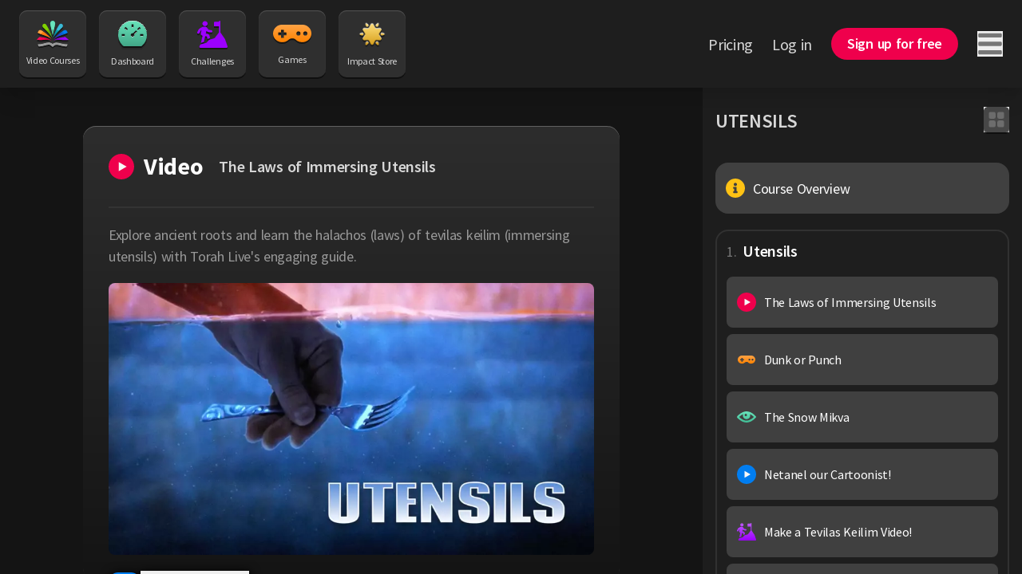

--- FILE ---
content_type: text/html;charset=utf-8
request_url: https://torahlive.com/courses/utensils/731
body_size: 31302
content:
<!DOCTYPE html><html  dir="ltr" lang="en-US" class="scroll-smooth"><head><meta charset="utf-8"><meta name="viewport" content="width=device-width, minimum-scale=1"><title>Utensils: Tevilas Keilim (Immersing Utensils) - Torah Live</title><link rel="preconnect" href="https://static.torahlive.com"><link rel="preconnect" href="https://mp.torahlive.com"><script src="https://www.googletagmanager.com/gtag/js?id=G-B1ZFEP8D8J" async defer></script><style>.animate-slide-up-enter-active[data-v-da077e7a]{animation:slideInUp 1s}aside[data-v-da077e7a]{min-width:clamp(300px,calc(-100px + 39.0625vw),400px);width:clamp(300px,calc(-100px + 39.0625vw),400px)}.custom-h-screen[data-v-da077e7a]{--h-27:6.875rem;height:calc(100vh - var(--h-27))}@media only screen and (max-width:1024px){.custom-h-screen[data-v-da077e7a]{height:100%}}</style><style>.nav-button[data-v-6c2987db]{align-items:center;display:flex;flex-direction:column;justify-content:space-between;text-align:center;--tw-text-opacity:1;background:#2f2f2f;border-radius:10px;box-shadow:0 2px #00000080,inset 0 1px 1px #555;color:rgb(215 215 215/var(--tw-text-opacity,1));font-size:12px;height:5.25rem;padding:13px 8px;transition-duration:.15s;transition-property:all;transition-timing-function:cubic-bezier(.4,0,.2,1);transition-timing-function:cubic-bezier(0,0,.2,1);width:5.25rem}.nav-button[data-v-6c2987db]:hover{box-shadow:0 0 #0000}.nav-button.router-link-active[data-v-6c2987db]{--tw-bg-opacity:1;background-color:rgb(0 0 0/var(--tw-bg-opacity,1));box-shadow:inset 0 -1px 1px #555}.nav-button.router-link-active[data-v-6c2987db]:hover{box-shadow:0 0 #555}.icon[data-v-6c2987db]{filter:drop-shadow(0 2px 0 rgba(0,0,0,.5));flex-grow:1;margin-bottom:.5rem}</style><style>.nav-link[data-v-24386ea6]{line-height:1.25;transition-duration:.15s;transition-property:color,background-color,border-color,text-decoration-color,fill,stroke;transition-timing-function:cubic-bezier(.4,0,.2,1);transition-timing-function:cubic-bezier(0,0,.2,1)}.nav-link[data-v-24386ea6]:not(.header){font-size:1.125rem;--tw-text-opacity:1;color:rgb(153 153 153/var(--tw-text-opacity,1))}.nav-link.header[data-v-24386ea6],.nav-link[data-v-24386ea6]:not(.header):hover{--tw-text-opacity:1;color:rgb(215 215 215/var(--tw-text-opacity,1))}.nav-link.header[data-v-24386ea6]{font-size:1.25rem}.nav-link.header[data-v-24386ea6]:hover{--tw-text-opacity:1;color:rgb(255 255 255/var(--tw-text-opacity,1))}.nav-link.header.router-link-exact-active[data-v-24386ea6]{border-bottom-width:2px;--tw-border-opacity:1;border-color:rgb(255 255 255/var(--tw-border-opacity,1));--tw-text-opacity:1;color:rgb(255 255 255/var(--tw-text-opacity,1))}</style><style>.btn.disabled[data-v-252a848a]{cursor:not-allowed;opacity:.3}.btn.loading[data-v-252a848a]{--tw-text-opacity:0}.btn[data-v-252a848a]:not(.disabled):hover{--tw-bg-opacity:.8}.btn[data-v-252a848a]:not(.disabled){transition-duration:.15s;transition-property:color,background-color,border-color,text-decoration-color,fill,stroke;transition-timing-function:cubic-bezier(.4,0,.2,1);transition-timing-function:cubic-bezier(0,0,.2,1)}.btn:not(.disabled).transparent[data-v-252a848a]:hover{--tw-border-opacity:.8;--tw-text-opacity:.8}.inlineFlex[data-v-252a848a]{display:inline-flex}.tiny[data-v-252a848a]{font-size:.875rem;--py:.5rem;--px:.938rem;padding:var(--py) var(--px)}.tiny .loading-indicator[data-v-252a848a]{height:1rem;width:1rem}.small[data-v-252a848a]{font-size:1.125rem;--py:.688rem;--px:1.25rem;padding:var(--py) var(--px)}.small .loading-indicator[data-v-252a848a]{height:1.25rem;width:1.25rem}.medium[data-v-252a848a]{font-size:1.25rem;--py:.938rem;--px:1.563rem}.large[data-v-252a848a],.medium[data-v-252a848a]{padding:var(--py) var(--px)}.large[data-v-252a848a]{font-size:1.5rem;--py:1.125rem;--px:1.875rem}.loading-indicator[data-v-252a848a]{height:1.5rem;left:50%;position:absolute;top:50%;width:1.5rem;--tw-translate-x:-50%;--tw-translate-y:-50%;transform:translate(var(--tw-translate-x),var(--tw-translate-y)) rotate(var(--tw-rotate)) skew(var(--tw-skew-x)) skewY(var(--tw-skew-y)) scaleX(var(--tw-scale-x)) scaleY(var(--tw-scale-y))}.blue[data-v-252a848a]{background-color:rgb(0 125 240/var(--tw-bg-opacity,1))}.blue[data-v-252a848a],.red[data-v-252a848a]{--tw-bg-opacity:1;--tw-text-opacity:1;color:rgb(255 255 255/var(--tw-text-opacity,1))}.red[data-v-252a848a]{background-color:rgb(239 0 76/var(--tw-bg-opacity,1))}.green[data-v-252a848a]{background-color:rgb(128 209 0/var(--tw-bg-opacity,1))}.green[data-v-252a848a],.purple[data-v-252a848a]{--tw-bg-opacity:1;--tw-text-opacity:1;color:rgb(255 255 255/var(--tw-text-opacity,1))}.purple[data-v-252a848a]{background-color:rgb(156 0 255/var(--tw-bg-opacity,1))}.orange[data-v-252a848a]{background-color:rgb(254 163 69/var(--tw-bg-opacity,1))}.orange[data-v-252a848a],.teal[data-v-252a848a]{--tw-bg-opacity:1;--tw-text-opacity:1;color:rgb(51 51 51/var(--tw-text-opacity,1))}.teal[data-v-252a848a]{background-color:rgb(105 228 188/var(--tw-bg-opacity,1))}.gray[data-v-252a848a]{background-color:rgb(237 237 237/var(--tw-bg-opacity,1));color:rgb(0 0 0/var(--tw-text-opacity,1))}.darkGray[data-v-252a848a],.gray[data-v-252a848a]{--tw-bg-opacity:1;--tw-text-opacity:1}.darkGray[data-v-252a848a]{background-color:rgb(64 64 64/var(--tw-bg-opacity,1));color:rgb(237 237 237/var(--tw-text-opacity,1))}.black[data-v-252a848a]{background-color:rgb(0 0 0/var(--tw-bg-opacity,1));color:rgb(255 255 255/var(--tw-text-opacity,1))}.black[data-v-252a848a],.white[data-v-252a848a]{--tw-bg-opacity:1;--tw-text-opacity:1}.white[data-v-252a848a]{background-color:rgb(255 255 255/var(--tw-bg-opacity,1));color:rgb(0 0 0/var(--tw-text-opacity,1))}.transparent[data-v-252a848a]{background-color:transparent}.transparent.blue[data-v-252a848a]{--tw-text-opacity:1;color:rgb(0 125 240/var(--tw-text-opacity,1))}.transparent.red[data-v-252a848a]{--tw-text-opacity:1;color:rgb(239 0 76/var(--tw-text-opacity,1))}.transparent.green[data-v-252a848a]{--tw-text-opacity:1;color:rgb(128 209 0/var(--tw-text-opacity,1))}.transparent.purple[data-v-252a848a]{--tw-text-opacity:1;color:rgb(156 0 255/var(--tw-text-opacity,1))}.transparent.orange[data-v-252a848a]{--tw-text-opacity:1;color:rgb(254 163 69/var(--tw-text-opacity,1))}.transparent.teal[data-v-252a848a]{--tw-text-opacity:1;color:rgb(105 228 188/var(--tw-text-opacity,1))}.transparent.gray[data-v-252a848a]{--tw-text-opacity:1;color:rgb(237 237 237/var(--tw-text-opacity,1))}.transparent.darkGray[data-v-252a848a]{color:#404040}.transparent.black[data-v-252a848a]{--tw-text-opacity:1;color:rgb(0 0 0/var(--tw-text-opacity,1))}.transparent.white[data-v-252a848a]{--tw-text-opacity:1;color:rgb(255 255 255/var(--tw-text-opacity,1))}.border[data-v-252a848a]{border-width:2px;padding:calc(var(--py) - 2px) calc(var(--px) - 2px)}.border.blue[data-v-252a848a]{--tw-border-opacity:1;border-color:rgb(0 125 240/var(--tw-border-opacity,1))}.border.red[data-v-252a848a]{--tw-border-opacity:1;border-color:rgb(239 0 76/var(--tw-border-opacity,1))}.border.green[data-v-252a848a]{--tw-border-opacity:1;border-color:rgb(128 209 0/var(--tw-border-opacity,1))}.border.purple[data-v-252a848a]{--tw-border-opacity:1;border-color:rgb(156 0 255/var(--tw-border-opacity,1))}.border.orange[data-v-252a848a]{--tw-border-opacity:1;border-color:rgb(254 163 69/var(--tw-border-opacity,1))}.border.teal[data-v-252a848a]{--tw-border-opacity:1;border-color:rgb(105 228 188/var(--tw-border-opacity,1))}.border.black[data-v-252a848a]{--tw-border-opacity:1;border-color:rgb(0 0 0/var(--tw-border-opacity,1))}.border.white[data-v-252a848a]{--tw-border-opacity:1;border-color:rgb(255 255 255/var(--tw-border-opacity,1))}.borderless[data-v-252a848a]{border-width:0}.roundedFull[data-v-252a848a]{border-radius:9999px}.roundedRight[data-v-252a848a]{border-end-end-radius:9999px;border-start-end-radius:9999px}.roundedLeft[data-v-252a848a]{border-end-start-radius:9999px;border-start-start-radius:9999px}.noPadding[data-v-252a848a]{padding:0}.defaultPadding[data-v-252a848a]{padding:.5rem 1rem}</style><style>.animate-slide-enter-active[data-v-f20ed519]{animation:slideInRight .2s}.animate-slide-leave-active[data-v-f20ed519]{animation:slideOutRight .2s}</style><style>.circle[data-v-9d672832]{border-radius:9999px;height:1rem;position:absolute;right:0;top:0;width:1rem;z-index:10;--tw-bg-opacity:1;background-color:rgb(239 0 76/var(--tw-bg-opacity,1));box-shadow:0 2px #00000080}</style><style>a[data-v-84c0fe98]{transition-duration:.15s;transition-property:color,background-color,border-color,text-decoration-color,fill,stroke;transition-timing-function:cubic-bezier(.4,0,.2,1);transition-timing-function:cubic-bezier(0,0,.2,1)}</style><style>a[data-v-242f42e8]{transition-duration:.15s;transition-property:color,background-color,border-color,text-decoration-color,fill,stroke;transition-timing-function:cubic-bezier(.4,0,.2,1);transition-timing-function:cubic-bezier(0,0,.2,1)}</style><style>.course-item[data-v-9601229a]{border-radius:1rem;border-style:solid;border-width:2px;display:block;font-size:1.125rem;height:4rem;--tw-text-opacity:1;background:#404040;border-color:#404040;color:rgb(255 255 255/var(--tw-text-opacity,1))}.course-item[data-v-9601229a]:hover{--tw-border-opacity:1;border-color:rgb(85 85 85/var(--tw-border-opacity,1));transition-duration:.15s;transition-property:color,background-color,border-color,text-decoration-color,fill,stroke;transition-timing-function:cubic-bezier(.4,0,.2,1);transition-timing-function:cubic-bezier(0,0,.2,1)}.course-item.router-link-exact-active[data-v-9601229a]{--tw-border-opacity:1;background:linear-gradient(180deg,#555,#444);border-color:rgb(119 119 119/var(--tw-border-opacity,1))}.grid[data-v-9601229a]{grid-template-columns:14fr 86fr}@media only screen and (max-width:1280px){.grid[data-v-9601229a]{grid-template-columns:45px 1fr}}</style><style>.course-item[data-v-17ea18e2]{border-radius:.5rem;border-style:solid;border-width:2px;display:block;font-size:1.125rem;height:4rem;--tw-text-opacity:1;background:#404040;border-color:#404040;color:rgb(255 255 255/var(--tw-text-opacity,1))}.course-item[data-v-17ea18e2]:hover{--tw-border-opacity:1;border-color:rgb(85 85 85/var(--tw-border-opacity,1));transition-duration:.15s;transition-property:color,background-color,border-color,text-decoration-color,fill,stroke;transition-timing-function:cubic-bezier(.4,0,.2,1);transition-timing-function:cubic-bezier(0,0,.2,1)}.course-item.router-link-active[data-v-17ea18e2]{--tw-border-opacity:1;background:linear-gradient(180deg,#555,#444);border-color:rgb(119 119 119/var(--tw-border-opacity,1))}.grid[data-v-17ea18e2]{grid-template-columns:14fr 86fr}@media only screen and (max-width:1280px){.grid[data-v-17ea18e2]{grid-template-columns:45px 1fr}}</style><style>.inner-shadow[data-v-dc11bd2f]{box-shadow:inset 0 1px #ffffff40}@media only screen and (max-width:1024px){.inner-shadow[data-v-dc11bd2f]{box-shadow:none}}</style><style>.custom-shadow[data-v-c00ec987]{filter:drop-shadow(.1rem .1rem .4rem #000)}</style><link rel="stylesheet" href="/_nuxt/entry.hVklPBAq.css" crossorigin><link rel="stylesheet" href="/_nuxt/PointsCircle.CRhcAGf2.css" crossorigin><link rel="stylesheet" href="/_nuxt/ToastContents.D169X2Z-.css" crossorigin><link rel="stylesheet" href="/_nuxt/Notifications.C-ppWOiX.css" crossorigin><link rel="modulepreload" as="script" crossorigin href="/_nuxt/BPGet3C9.js"><link rel="modulepreload" as="script" crossorigin href="/_nuxt/BRrKxOvJ.js"><link rel="modulepreload" as="script" crossorigin href="/_nuxt/Dpi8po60.js"><link rel="modulepreload" as="script" crossorigin href="/_nuxt/CVRRtEep.js"><link rel="modulepreload" as="script" crossorigin href="/_nuxt/DGOw7m8k.js"><link rel="modulepreload" as="script" crossorigin href="/_nuxt/4F7R5BIc.js"><link rel="modulepreload" as="script" crossorigin href="/_nuxt/CnxjgQUX.js"><link rel="modulepreload" as="script" crossorigin href="/_nuxt/hJ7EcvFd.js"><link rel="modulepreload" as="script" crossorigin href="/_nuxt/B1OI4f6J.js"><link rel="modulepreload" as="script" crossorigin href="/_nuxt/Dwkvp53a.js"><link rel="modulepreload" as="script" crossorigin href="/_nuxt/KYhaNHX1.js"><link rel="modulepreload" as="script" crossorigin href="/_nuxt/BadQSSN9.js"><link rel="modulepreload" as="script" crossorigin href="/_nuxt/Dqp2Ar3G.js"><link rel="modulepreload" as="script" crossorigin href="/_nuxt/BO_qZgEd.js"><link rel="modulepreload" as="script" crossorigin href="/_nuxt/iLDBle8X.js"><link rel="modulepreload" as="script" crossorigin href="/_nuxt/BDvvkepA.js"><link rel="modulepreload" as="script" crossorigin href="/_nuxt/BReSYqqw.js"><link rel="modulepreload" as="script" crossorigin href="/_nuxt/bhJdjO1C.js"><link rel="modulepreload" as="script" crossorigin href="/_nuxt/BCuj921C.js"><link rel="modulepreload" as="script" crossorigin href="/_nuxt/TpjSLm5S.js"><link rel="modulepreload" as="script" crossorigin href="/_nuxt/CyY0U8VP.js"><link rel="modulepreload" as="script" crossorigin href="/_nuxt/BJp7Y59B.js"><link rel="modulepreload" as="script" crossorigin href="/_nuxt/NeJCoYXT.js"><link rel="modulepreload" as="script" crossorigin href="/_nuxt/BxR1AgVd.js"><link rel="modulepreload" as="script" crossorigin href="/_nuxt/BmU98j6T.js"><link rel="modulepreload" as="script" crossorigin href="/_nuxt/CmM3YwLk.js"><link rel="preload" as="fetch" fetchpriority="low" crossorigin="anonymous" href="/_nuxt/builds/meta/42c3b4ae-f0a8-4c2c-afae-615256f42e1d.json"><link rel="dns-prefetch" href="https://static.torahlive.com"><link rel="dns-prefetch" href="https://mp.torahlive.com"><link rel="prefetch" as="image" type="image/png" href="/_nuxt/dinar-star.fFeXl-NL.png"><link rel="prefetch" as="image" type="image/webp" href="/_nuxt/why-bad-things-happen.D_F39siA.webp"><meta name="apple-mobile-web-app-title" content="Torah Live"><meta name="application-name" content="Torah Live"><meta name="msapplication-TileColor" content="#141414"><meta name="theme-color" content="#141414"><meta name="facebook-domain-verification" content="xf0i4f2r8ca0jiextwn9ckirdjzsiw"><meta property="og:site_name" content="Torah Live"><meta name="twitter:site" content="@TorahLive"><meta name="format-detection" content="telephone=no"><link rel="apple-touch-icon" sizes="180x180" href="/apple-touch-icon.png"><link rel="icon" type="image/png" sizes="32x32" href="/favicon-32x32.png"><link rel="icon" type="image/png" sizes="16x16" href="/favicon-16x16.png"><link rel="manifest" href="/manifest.json"><link rel="mask-icon" href="/safari-pinned-tab.svg" color="#007df0"><link id="i18n-can" rel="canonical" href="https://torahlive.com/courses/utensils/731"><meta id="i18n-og-url" property="og:url" content="https://torahlive.com/courses/utensils/731"><meta id="i18n-og" property="og:locale" content="en_US"><meta id="i18n-og-alt-he-IL" property="og:locale:alternate" content="he_IL"><meta id="i18n-og-alt-ru-RU" property="og:locale:alternate" content="ru_RU"><meta id="i18n-og-alt-es-ES" property="og:locale:alternate" content="es_ES"><meta id="i18n-og-alt-fr-FR" property="og:locale:alternate" content="fr_FR"><meta id="i18n-og-alt-de-DE" property="og:locale:alternate" content="de_DE"><meta id="i18n-og-alt-it-IT" property="og:locale:alternate" content="it_IT"><script>
        window.dataLayer = window.dataLayer || [];
        function gtag() { dataLayer.push(arguments); }
        gtag('js', new Date());
        gtag('config', 'G-B1ZFEP8D8J', { anonymize_ip: true, 'user_id': undefined });
        gtag('config', 'AW-859802699', { anonymize_ip: true });
        gtag('config', 'AW-1006586393', { anonymize_ip: true });
      </script><meta property="og:image" content="https://static.torahlive.com/ukareb6g84rvg00tkoehpfe7i3?resize=1400,800"><meta property="og:video" content="https://static.torahlive.com/fuaj77fk9lgndtg8soiib49cil-stream-357701332549e439a2f98e5c7c7a4c89ab29269d02e52c5ec2f17b2557d23d24"><meta property="og:video:secure_url" content="https://static.torahlive.com/fuaj77fk9lgndtg8soiib49cil-stream-357701332549e439a2f98e5c7c7a4c89ab29269d02e52c5ec2f17b2557d23d24"><meta property="og:video:type" content="application/x-mpegURL"><meta property="og:title" content="Utensils: Tevilas Keilim (Immersing Utensils) - Torah Live"><meta name="description" content="Explore ancient roots and learn the halachos (laws) of tevilas keilim (immersing utensils) with Torah Live's engaging guide."><meta property="og:description" content="Explore ancient roots and learn the halachos (laws) of tevilas keilim (immersing utensils) with Torah Live's engaging guide."><meta property="og:type" content="website"><meta name="twitter:title" content="Utensils: Tevilas Keilim (Immersing Utensils) - Torah Live"><meta name="twitter:description" content="Explore ancient roots and learn the halachos (laws) of tevilas keilim (immersing utensils) with Torah Live's engaging guide."><meta name="twitter:card" content="summary_large_image"><script type="module" src="/_nuxt/BPGet3C9.js" crossorigin></script></head><body><div id="__nuxt"><div><div><div class="min-h-screen"><div><div class="overlay relative bg-gray-850 xs:bg-black" data-v-da077e7a><header class="z-30 bg-gray-700 shadow-xl sticky top-0" data-v-da077e7a><section class="flex h-27 items-center justify-between px-6 sm:h-20 xs:px-4"><div class="flex items-center justify-between"><div class="flex items-center space-x-4 xs:mx-auto xs:grid xs:w-max xs:grid-cols-2 xs:gap-6 xs:space-x-0 me-6" data-v-6c2987db><a href="/" class="nav-button" data-intercom-target="Nav item - Courses" data-v-6c2987db><img class="icon" src="/images/logos/tl_logomark_dark.svg" alt width="40" height="34" data-v-6c2987db> Video Courses</a><a href="/home" class="nav-button" data-intercom-target="Nav item - Dashboard" data-v-6c2987db><img class="icon" src="/images/nav/dashboard_icon.svg" alt width="36" height="34" data-v-6c2987db> Dashboard</a><a href="/submissions" class="nav-button" data-intercom-target="Nav item - Challenges" data-v-6c2987db><img class="icon" src="data:image/svg+xml,%3csvg%20width=&#39;38&#39;%20height=&#39;34&#39;%20fill=&#39;none&#39;%20xmlns=&#39;http://www.w3.org/2000/svg&#39;%3e%3cpath%20d=&#39;M27.2498%207.11668h-.3157c-1.6644%200-3.3275%200-4.9907-.00122-.5222%200-.8163-.18051-.9368-.57547-.0304-.10056-.0342-.21081-.0342-.31621-.0025-1.34723-.0025-2.69203-.0012-4.03926.0012-.57911.3232-.89047.9291-.89047%201.2588-.00182%202.5184-.00159%203.777-.00137l1.5142.00015c.0033-.06276.0054-.12352.0075-.18285.0041-.119249.0081-.232967.0216-.345374.052-.437364.412-.757209.8506-.764478.4424-.00727.81.295614.8823.732978.0165.105403.019.214441.019.321054v.00646c.0013%204.48748.0025%208.97468-.0013%2013.46218%200%20.1599.0178.2895.1775.3792.0647.0362.113.1061.1561.1686l.0049.0071c1.7798%202.5648%203.5595%205.1308%205.3317%207.6993.1179.1696.2104.3646.2776.5597%201.0015%202.9161%201.9991%205.8335%202.9942%208.7509.3397.9959-.3537%201.9106-1.4515%201.9106-10.7521.0024-21.503.0024-32.25511%200-1.17003%200-1.84315-1.0201-1.3437-2.0305.10593-.216.2138-.4313.32166-.6467.15414-.3077.30826-.6154.45667-.9247.23198-.4846.61861-.7754%201.14722-.9147.67819-.1792%201.35598-.359%202.03367-.5388%201.40697-.3732%202.81455-.7467%204.22339-1.1137.4234-.1103.7593-.3235%201.0281-.647.3207-.3871.6421-.7738.9635-1.1605.4472-.5379.8943-1.0759%201.3398-1.6151.2434-.2956.54-.498.9241-.6094%201.0177-.2975%202.0341-.5996%203.0505-.9016l.0016-.0005c.9492-.2821%201.8984-.5641%202.8488-.8425.398-.1176.701-.3296.9444-.6494%201.229-1.6192%202.4604-3.2362%203.6923-4.8538l1.0385-1.3638c.0086-.011.0164-.023.0243-.035.0163-.0251.0328-.0504.0568-.0668.2988-.197.2972-.4803.2956-.782l-.0002-.0358c-.0057-1.7173-.005-3.4361-.0043-5.15462.0002-.57281.0005-1.14566.0005-1.71837v-.27623Z&#39;%20fill=&#39;%239C00FF&#39;/%3e%3cpath%20d=&#39;m11.5953%2012.6326-.2719%201.2088c-.1745.7754-.3494%201.5525-.5254%202.3385.1791.0286.3559.0572.5309.0856.4196.068.8298.1345%201.2413.1943.597.0872%201.1776.2096%201.6707.5743.5476.4046.9114.928%201.0737%201.5677.1782.7034.3472%201.4091.5178%202.1219.0818.3417.1641.685.2479%201.0305-.1743.0565-.3506.109-.527.1616-.971.2893-1.9439.5792-2.58%201.5224-.0366-.1451-.0711-.2812-.1042-.4114-.0575-.2265-.1105-.4354-.162-.6438l-.0912-.3664c-.1776-.7134-.3552-1.4265-.5262-2.1403-.0317-.1308-.0824-.1914-.2269-.2108-.402-.0553-.803-.1167-1.212-.1793-.1996-.0306-.4012-.0615-.6058-.0921-.08852.3953-.17453.7773-.26054%201.1593l-.00058.0026-.21657.9732c-.37635%201.6916-.75269%203.383-1.13347%205.0736-.01901.0787-.10141.1841-.1762.2035-1.03515.2872-2.07334.5646-3.11094.8419l-.36747.0983c-.0132.0031-.02694.0027-.04856.002-.0116-.0004-.02545-.0008-.04271-.0008.58507-2.5699%201.16918-5.1307%201.75483-7.6981l.26833-1.1764c-.06678-.0236-.13266-.0454-.19746-.0667-.13812-.0456-.27153-.0897-.39833-.1465-1.30187-.5876-1.93062-1.8343-1.61752-3.1852.18702-.8035.37284-1.6075.55869-2.4118l.25134-1.0871c.00728-.0301.01146-.0608.01683-.1001.00304-.0223.00647-.0474.01106-.0768-.44241.2436-.78721.5295-1.00778.9487-.26614.5034-.53716%201.0051-.80816%201.5067-.22721.4206-.45449.8413-.67878%201.2628-.24086.4495-.59453.7427-1.12947.8239-1.09271.1635-1.982595-.8323-1.63526-1.8367.036761-.109.082396-.2157.133102-.3199.45128-.9122.903828-1.8233%201.357648-2.7344.40184-.8105.98876-1.47321%201.80005-1.9239%201.11933-.62152%202.2564-1.21274%203.39474-1.80397.45889-.23989.94947-.34892%201.48948-.29804.70861.06421%201.42103.0836%202.1322.10056.5565.01454%201.009.23867%201.3513.63.5589.63775%201.1003%201.28992%201.6413%201.94155.1422.1712.285.3433.4275.5142.1534.1842.2953.3804.4335.5755.128.1793.3042.269.5223.2968.2371.0301.4743.0606.7115.091.6603.0847%201.321.1695%201.9822.247.6275.0739%201.1422.2993%201.4033.8881.4475%201.0201-.379%202.096-1.544%201.9784-.9364-.0942-1.8676-.225-2.7983-.3558l-.296-.0415c-.9989-.1406-1.7925-.6131-2.3768-1.4018-.0596-.0812-.1255-.1599-.1915-.2375-.0049-.0063-.0148-.0085-.0287-.0116-.0075-.0017-.0161-.0036-.0258-.0065ZM13.0546%203.69016C13.0597%201.96009%2011.5867.549867%209.7714.548656%207.9498.547444%206.48821%201.94434%206.48948%203.68532c.00127%201.73491%201.47427%203.1415%203.28699%203.13666%201.80003-.00485%203.27183-1.41144%203.27813-3.13182Z&#39;%20fill=&#39;%239C00FF&#39;/%3e%3c/svg%3e" alt width="38" height="34" data-v-6c2987db> Challenges</a><a href="/games" class="nav-button" data-v-6c2987db><img class="icon" src="data:image/svg+xml,%3csvg%20viewBox=&#39;0%200%2048%2024&#39;%20fill=&#39;none&#39;%20xmlns=&#39;http://www.w3.org/2000/svg&#39;%3e%3cg%20filter=&#39;url(%23prefix__filter0_i_4494_7117)&#39;%3e%3cpath%20fill-rule=&#39;evenodd&#39;%20clip-rule=&#39;evenodd&#39;%20d=&#39;M27.727.924a9919.468%209919.468%200%2001-6.454%200c-3.189%200-6.378%200-9.568.003-.45%200-.904.01-1.351.056-2.424.25-4.587%201.109-6.405%202.677C.838%206.345-.442%209.717.134%2013.685c.405%202.78%201.801%205.087%204.068%206.86%202.55%201.995%205.487%202.801%208.755%202.416%202.548-.3%204.744-1.335%206.573-3.06a5.338%205.338%200%20011.25-.893c1.546-.786%203.163-1.123%204.896-.697.921.226%201.773.6%202.446%201.25.83.8%201.716%201.52%202.746%202.07%202.702%201.446%205.57%201.818%208.546%201.068%205.582-1.408%209.145-6.447%208.514-11.942-.3-2.61-1.44-4.84-3.385-6.667C42.29%201.973%2039.557.932%2036.406.926%2033.513.922%2030.62.923%2027.727.924zM10.012%207.382h3.428v3.41h3.432v3.407H13.44v3.408h-3.43V14.2H6.587v-3.408h3.426V7.382zm21.783%207.242a2.564%202.564%200%20002.572-2.556%202.564%202.564%200%2000-2.572-2.557%202.564%202.564%200%2000-2.571%202.557%202.564%202.564%200%20002.571%202.556zm11.142-2.556a2.564%202.564%200%2001-2.572%202.556%202.564%202.564%200%2001-2.571-2.556%202.564%202.564%200%20012.571-2.557%202.564%202.564%200%20012.572%202.557z&#39;%20fill=&#39;url(%23prefix__paint0_linear_4494_7117)&#39;/%3e%3c/g%3e%3cdefs%3e%3clinearGradient%20id=&#39;prefix__paint0_linear_4494_7117&#39;%20x1=&#39;24&#39;%20y1=&#39;.923&#39;%20x2=&#39;24&#39;%20y2=&#39;23.077&#39;%20gradientUnits=&#39;userSpaceOnUse&#39;%3e%3cstop%20stop-color=&#39;%23FEA345&#39;/%3e%3cstop%20offset=&#39;1&#39;%20stop-color=&#39;%23FF8200&#39;/%3e%3c/linearGradient%3e%3cfilter%20id=&#39;prefix__filter0_i_4494_7117&#39;%20x=&#39;0&#39;%20y=&#39;.923&#39;%20filterUnits=&#39;userSpaceOnUse&#39;%20color-interpolation-filters=&#39;sRGB&#39;%3e%3cfeFlood%20flood-opacity=&#39;0&#39;%20result=&#39;BackgroundImageFix&#39;/%3e%3cfeBlend%20in=&#39;SourceGraphic&#39;%20in2=&#39;BackgroundImageFix&#39;%20result=&#39;shape&#39;/%3e%3cfeColorMatrix%20in=&#39;SourceAlpha&#39;%20values=&#39;0%200%200%200%200%200%200%200%200%200%200%200%200%200%200%200%200%200%20127%200&#39;%20result=&#39;hardAlpha&#39;/%3e%3cfeOffset%20dy=&#39;-1&#39;/%3e%3cfeComposite%20in2=&#39;hardAlpha&#39;%20operator=&#39;arithmetic&#39;%20k2=&#39;-1&#39;%20k3=&#39;1&#39;/%3e%3cfeColorMatrix%20values=&#39;0%200%200%200%200%200%200%200%200%200%200%200%200%200%200%200%200%200%200.1%200&#39;/%3e%3cfeBlend%20in2=&#39;shape&#39;%20result=&#39;effect1_innerShadow_4494_7117&#39;/%3e%3c/filter%3e%3c/defs%3e%3c/svg%3e" alt width="48" height="24" data-v-6c2987db> Games</a><a href="/store" class="nav-button" data-v-6c2987db><img class="icon" src="/_nuxt/dinar-star.fFeXl-NL.png" alt width="34" height="34" data-v-6c2987db> Impact Store</a></div><!----><!----></div><!----><div class="flex items-center justify-between space-x-6 xs:space-x-4"><!----><div class="v-popper v-popper--theme-info-tooltip-dark lg:hidden"><!--[--><!--[--><a href="/search" class="" aria-label="Search Torah Live"><svg class="icon-shadow-2 h-8 w-8 text-gray-300" viewbox="0 0 24 24" fill="none" xmlns="http://www.w3.org/2000/svg" aria-hidden="true"><path fill-rule="evenodd" clip-rule="evenodd" d="M16.7619 15.3014L21.7143 20.2775C21.9048 20.4689 22 20.756 22 20.9474C22 21.2344 21.9048 21.5215 21.7143 21.7129C21.5238 21.9043 21.2381 22 20.9524 22C20.6667 22 20.381 21.9043 20.1905 21.7129L15.2381 16.7368C13.8095 17.8852 12 18.4593 10.1905 18.4593C8 18.4593 5.90476 17.5981 4.38095 16.067C2.85714 14.5359 2 12.4306 2 10.2297C2 8.02871 2.85714 6.01914 4.38095 4.39234C6 2.86124 8.09524 2 10.2857 2C12.4762 2 14.5714 2.86124 16.0952 4.39234C18.9524 7.35885 19.2381 12.0478 16.7619 15.3014ZM14.4773 6.01911C13.3344 4.87078 11.8106 4.20093 10.1916 4.20093C8.57254 4.20093 7.04873 4.77509 5.90588 6.01911C4.76302 7.16743 4.09635 8.69853 4.09635 10.3253C4.09635 11.9521 4.76302 13.4832 5.90588 14.6315C7.04873 15.7799 8.57254 16.4497 10.1916 16.4497C11.8106 16.4497 13.3344 15.7799 14.4773 14.6315C15.6202 13.4832 16.2868 11.9521 16.2868 10.3253C16.2868 8.69853 15.6202 7.16743 14.4773 6.01911Z" fill="currentColor"></path></svg></a><!--]--><div id="tooltip-dark" class="v-popper__popper v-popper--theme-info-tooltip-dark v-popper__popper--hidden v-popper__popper--hide-to" style="position:absolute;transform:translate3d(0px,0px,0);" aria-hidden="true" data-popper-placement><div class="v-popper__backdrop"></div><div class="v-popper__wrapper" style=""><div class="v-popper__inner"><!----></div><div class="v-popper__arrow-container" style="left:0px;top:0px;"><div class="v-popper__arrow-outer"></div><div class="v-popper__arrow-inner"></div></div></div></div><!--]--></div><div class="v-popper v-popper--theme-info-dropdown lg:hidden"><!--[--><!--[--><div class="v-popper v-popper--theme-info-tooltip-dark"><!--[--><!--[--><button class="relative block" aria-label="Switch language"><svg viewbox="0 0 24 24" fill="none" xmlns="http://www.w3.org/2000/svg" aria-hidden="true" class="h-8 w-8 text-gray-300"><path d="M15.3567 5.64049C14.5146 5.6415 13.6726 5.6415 12.8296 5.64049C12.6826 5.64049 12.6276 5.58176 12.6276 5.42986C12.627 5.07138 12.6272 4.7129 12.6274 4.35442L12.6276 2.23595C12.6276 2.00607 12.7166 1.94835 12.9246 2.04455C13.4646 2.29265 13.8896 2.68455 14.2606 3.14227C14.8087 3.81873 15.2017 4.58632 15.5257 5.39239C15.5847 5.5372 15.5137 5.64049 15.3567 5.64049Z" fill="currentColor"></path><path d="M8.67534 5.63751H11.1314C11.3274 5.63751 11.3734 5.59194 11.3734 5.39245V3.83093C11.3734 3.30739 11.3734 2.78385 11.3724 2.26031L11.3724 2.24898C11.3725 2.21108 11.3725 2.17258 11.3644 2.13575C11.3374 2.01828 11.2494 1.97271 11.1394 2.01929C11.0634 2.05069 10.9884 2.08714 10.9164 2.12562C10.3944 2.40613 9.98735 2.81828 9.62935 3.28613C9.14635 3.91802 8.78634 4.62182 8.48934 5.36004C8.41534 5.54536 8.47634 5.63751 8.67534 5.63751Z" fill="currentColor"></path><path d="M2.26372 11.3656C2.23117 11.3657 2.19872 11.3659 2.16701 11.3615C2.04101 11.3443 1.98601 11.2856 2.00301 11.159C2.01618 11.0589 2.02871 10.9587 2.04125 10.8584C2.08108 10.5399 2.12092 10.2214 2.18101 9.90633C2.37401 8.90988 2.73202 7.97317 3.21402 7.08406C3.28502 6.95444 3.36802 6.90381 3.51402 6.90482C4.20857 6.9085 4.90312 6.9079 5.59768 6.9073C5.85813 6.90707 6.11858 6.90685 6.37903 6.90685C6.60503 6.90685 6.65803 6.97267 6.60603 7.19343C6.39903 8.07343 6.25203 8.96456 6.17603 9.86684C6.14613 10.2267 6.12499 10.5872 6.10388 10.9473L6.09303 11.1316C6.08203 11.3129 6.03303 11.3656 5.85503 11.3656C5.45263 11.3662 5.05111 11.366 4.6496 11.3658H3.45794C3.06568 11.366 2.67257 11.3662 2.28001 11.3656L2.26372 11.3656Z" fill="currentColor"></path><path d="M6.15605 17.0887L6.03864 17.0883L5.31077 17.088C4.70428 17.0876 4.09683 17.0872 3.49063 17.0893C3.36763 17.0904 3.28763 17.0478 3.22563 16.9374C2.73563 16.0514 2.38162 15.1126 2.18762 14.1162C2.12552 13.7978 2.08451 13.4746 2.04354 13.1517C2.03174 13.0586 2.01993 12.9656 2.00762 12.8727C1.98362 12.6954 2.04362 12.6347 2.22562 12.6337H5.86264C6.03064 12.6337 6.08664 12.6853 6.09164 12.8534C6.11764 13.703 6.19564 14.5486 6.33064 15.3871C6.38333 15.7157 6.44984 16.0424 6.51629 16.3688C6.54442 16.507 6.57259 16.6454 6.59964 16.7835C6.60213 16.7961 6.60513 16.8087 6.60815 16.8214C6.61241 16.8392 6.61671 16.8573 6.61964 16.8757C6.64164 17.0063 6.58164 17.0843 6.44964 17.0873C6.35178 17.0895 6.25391 17.0891 6.15605 17.0887Z" fill="currentColor"></path><path d="M21.7467 12.6337H18.1307C17.9727 12.6337 17.9227 12.6914 17.9107 12.8514C17.8972 13.0297 17.8856 13.2082 17.8739 13.3867C17.8441 13.8448 17.8141 14.3034 17.7537 14.7572C17.6862 15.2615 17.5915 15.7622 17.4968 16.2626C17.4595 16.4595 17.4223 16.6564 17.3867 16.8534C17.3567 17.0104 17.4117 17.0873 17.5677 17.0873C18.0632 17.0878 18.5585 17.0878 19.0535 17.0878C19.5485 17.0878 20.0432 17.0878 20.5377 17.0883C20.6447 17.0883 20.7197 17.0468 20.7677 16.9486C20.8091 16.8644 20.8527 16.7808 20.8963 16.6972C20.9487 16.5968 21.0011 16.4963 21.0497 16.3947C21.5747 15.2909 21.8897 14.1273 21.9957 12.9071C22.0157 12.6863 21.9667 12.6337 21.7467 12.6337Z" fill="currentColor"></path><path d="M17.7639 6.90659L17.8365 6.90685L18.4989 6.9071C19.1614 6.90748 19.824 6.90786 20.4855 6.90482C20.6305 6.90381 20.7165 6.9514 20.7865 7.08204C21.3145 8.05216 21.6785 9.08102 21.8705 10.1706C21.9118 10.4019 21.9398 10.6356 21.9676 10.8684C21.9755 10.9343 21.9834 11.0001 21.9915 11.0658C22.0225 11.3129 21.9755 11.3656 21.7315 11.3656C21.3345 11.3662 20.9374 11.366 20.5403 11.3658L18.1665 11.3656C17.9585 11.3656 17.9265 11.321 17.9085 11.1104C17.8965 10.9616 17.8849 10.8126 17.8733 10.6636C17.8283 10.0838 17.7833 9.50325 17.7085 8.92811C17.6533 8.50107 17.5691 8.07809 17.4849 7.65522C17.4501 7.48065 17.4152 7.30546 17.3825 7.13064C17.3575 6.99292 17.4085 6.91697 17.5485 6.90887C17.6204 6.90584 17.6918 6.90621 17.7639 6.90659Z" fill="currentColor"></path><path d="M11.149 11.3619C11.321 11.3619 11.37 11.3133 11.37 11.1411V7.13609C11.37 6.95989 11.318 6.90926 11.142 6.90926H8.19295C8.00095 6.90926 7.96895 6.93761 7.91995 7.129C7.73795 7.84799 7.58594 8.57305 7.50694 9.31128C7.45285 9.82369 7.4126 10.3382 7.37238 10.8525L7.34794 11.1634C7.33594 11.3123 7.39394 11.3619 7.54294 11.3619H11.149Z" fill="currentColor"></path><path d="M7.3791 13.2483C7.36922 13.121 7.35933 12.9937 7.34914 12.8665C7.33414 12.6811 7.38814 12.6325 7.57514 12.6315C7.85388 12.6309 8.13263 12.6311 8.41107 12.6313L11.0902 12.6315C11.3392 12.6315 11.3702 12.6619 11.3702 12.91V16.8543C11.3702 17.0366 11.3192 17.0882 11.1372 17.0892H8.19815C8.00114 17.0882 7.97014 17.0589 7.92114 16.8715C7.74314 16.194 7.60414 15.5075 7.52214 14.8128C7.46027 14.2936 7.41963 13.7703 7.3791 13.2483Z" fill="currentColor"></path><path d="M12.8561 11.3649H16.4211C16.6101 11.3649 16.6691 11.3072 16.6551 11.1128L16.6409 10.9204C16.6099 10.498 16.5787 10.0745 16.5371 9.65252C16.4521 8.79278 16.2911 7.9462 16.0781 7.10974C16.0341 6.93759 15.9981 6.91227 15.8191 6.91227H12.8601C12.6751 6.91227 12.6271 6.95987 12.6271 7.14316V11.129C12.6271 11.3143 12.6751 11.3649 12.8561 11.3649Z" fill="currentColor"></path><path d="M15.7087 17.0892H12.8727C12.6707 17.0892 12.6237 17.0426 12.6237 16.839V12.8755C12.6237 12.6801 12.6727 12.6314 12.8667 12.6314H16.3797L16.396 12.6314C16.4285 12.6313 16.461 12.6312 16.4927 12.6355C16.6067 12.6487 16.6597 12.7033 16.6567 12.8198C16.6517 12.999 16.6437 13.1803 16.6307 13.3595C16.5447 14.5646 16.3717 15.7555 16.0657 16.9251C16.0377 17.0335 15.9767 17.0831 15.8727 17.0871C15.8177 17.0892 15.7637 17.0892 15.7087 17.0892Z" fill="currentColor"></path><path d="M11.3736 18.5887C11.3726 18.4105 11.3206 18.3568 11.1476 18.3568L10.3226 18.3566C9.77264 18.3563 9.22264 18.3561 8.67264 18.3568C8.48464 18.3568 8.41164 18.4611 8.48964 18.6312C8.52629 18.7113 8.56259 18.7916 8.59889 18.8717C8.73784 19.1788 8.87666 19.4856 9.03364 19.7826C9.37364 20.4256 9.79464 21.0079 10.3486 21.4849C10.5826 21.6854 10.8416 21.8464 11.1196 21.974C11.2546 22.0368 11.3586 21.973 11.3716 21.8241C11.374 21.799 11.3739 21.7739 11.3737 21.7488L11.3736 21.7299V18.5887Z" fill="currentColor"></path><path d="M12.8251 18.358C13.6671 18.357 14.5091 18.357 15.3521 18.358C15.5061 18.358 15.5811 18.4663 15.5251 18.6061C15.1871 19.4445 14.7781 20.2415 14.1931 20.9342C13.8291 21.3655 13.4131 21.7331 12.8951 21.9661C12.7191 22.0461 12.6281 21.9843 12.6281 21.7858V18.5605C12.6281 18.4126 12.6791 18.358 12.8251 18.358Z" fill="currentColor"></path><path d="M15.9127 3.3358C16.3177 4.01327 16.6367 4.73327 16.9027 5.47656C16.9527 5.6163 16.9827 5.63656 17.1297 5.63656H18.9987L19.1333 5.63689C19.2458 5.6373 19.3588 5.63771 19.4717 5.63554C19.6007 5.63251 19.6807 5.53023 19.6377 5.42491C19.6197 5.38137 19.5867 5.34289 19.5557 5.30744C18.5147 4.10643 17.2637 3.20517 15.8087 2.59049C15.7227 2.55403 15.6477 2.551 15.5877 2.62796C15.5277 2.70188 15.5527 2.77479 15.6007 2.8477L15.652 2.92621C15.7402 3.06117 15.8289 3.19671 15.9127 3.3358Z" fill="currentColor"></path><path d="M5.33832 5.64122C5.08717 5.641 4.83606 5.64077 4.58551 5.64145C4.49651 5.64145 4.41151 5.63841 4.36551 5.54524C4.31758 5.45115 4.37393 5.38514 4.42976 5.31976L4.43351 5.31537C5.47851 4.10829 6.73552 3.20398 8.19752 2.5893C8.28052 2.55487 8.35252 2.55183 8.40952 2.62475C8.46752 2.69968 8.44852 2.77361 8.39952 2.8455C8.08252 3.31133 7.80052 3.79841 7.57252 4.31487C7.43868 4.61722 7.31738 4.92528 7.19621 5.23303C7.16441 5.31379 7.13252 5.39476 7.10052 5.47537C7.04452 5.6141 7.01352 5.64145 6.86552 5.64145L5.33832 5.64122Z" fill="currentColor"></path><path d="M8.19394 20.8407C7.73994 20.1146 7.38693 19.3389 7.10193 18.5308C7.04593 18.3728 7.01993 18.3546 6.85493 18.3546H4.54292C4.46192 18.3546 4.39592 18.3789 4.36092 18.4609C4.32592 18.5409 4.36292 18.6017 4.41192 18.6584C4.43019 18.6797 4.44892 18.7004 4.46779 18.7214L4.49492 18.7516C5.52093 19.9161 6.74393 20.8012 8.16994 21.3956L8.1791 21.3995C8.25625 21.4319 8.33565 21.4652 8.40394 21.3814C8.47894 21.2903 8.43794 21.2073 8.38194 21.1263L8.32658 21.0432C8.28181 20.9763 8.23712 20.9095 8.19394 20.8407Z" fill="currentColor"></path><path d="M18.6595 18.3583C18.9151 18.3585 19.1712 18.3587 19.4274 18.3581C19.5144 18.3581 19.5934 18.3692 19.6324 18.4614C19.6704 18.5484 19.6234 18.6112 19.5694 18.674C18.7274 19.6522 17.7373 20.4401 16.5973 21.0335C16.4323 21.119 16.2635 21.1962 16.0947 21.2733C16.0017 21.3157 15.9087 21.3582 15.8163 21.4021C15.7353 21.4396 15.6583 21.4517 15.5933 21.3727C15.5283 21.2938 15.5533 21.2188 15.6033 21.1449C15.9303 20.6639 16.2213 20.1626 16.4533 19.629C16.5699 19.3616 16.6774 19.0905 16.7848 18.8195C16.8238 18.721 16.8629 18.6225 16.9023 18.5241C16.9573 18.3834 16.9863 18.3581 17.1363 18.3581H18.2773C18.4045 18.3581 18.5319 18.3582 18.6595 18.3583Z" fill="currentColor"></path></svg><div class="absolute right-0 top-0 -mr-3 -mt-1 rounded-sm bg-blue-500 px-1 text-[10px] font-semibold text-white"> BETA </div></button><!--]--><div id="tooltip-dark" class="v-popper__popper v-popper--theme-info-tooltip-dark v-popper__popper--hidden v-popper__popper--hide-to" style="position:absolute;transform:translate3d(0px,0px,0);" aria-hidden="true" data-popper-placement><div class="v-popper__backdrop"></div><div class="v-popper__wrapper" style=""><div class="v-popper__inner"><!----></div><div class="v-popper__arrow-container" style="left:0px;top:0px;"><div class="v-popper__arrow-outer"></div><div class="v-popper__arrow-inner"></div></div></div></div><!--]--></div><!--]--><div id="dropdown" class="v-popper__popper v-popper--theme-info-dropdown v-popper__popper--hidden v-popper__popper--hide-to" style="position:absolute;transform:translate3d(0px,0px,0);" aria-hidden="true" tabindex="0" data-popper-placement><div class="v-popper__backdrop"></div><div class="v-popper__wrapper" style=""><div class="v-popper__inner"><!----></div><div class="v-popper__arrow-container" style="left:0px;top:0px;"><div class="v-popper__arrow-outer"></div><div class="v-popper__arrow-inner"></div></div></div></div><!--]--></div><!----><a href="/pricing" class="md:hidden sm:block xs:hidden nav-link header md:hidden sm:block xs:hidden" data-v-24386ea6 data-v-24386ea6><!--[--><!--]-->Pricing</a><a href="/login" target="_blank" class="whitespace-nowrap nav-link header whitespace-nowrap" data-testid="header-login-button" data-v-24386ea6 data-v-24386ea6><!--[--><!--]-->Log in</a><a href="/signup" class="btn relative items-center justify-center text-center font-semibold leading-none red borderless small roundedFull inlineFlex h-10" data-v-252a848a><!----><!--[--><span class="whitespace-nowrap">Sign up for free</span><!--]--></a><!----><div data-v-f20ed519><button type="button" aria-label="Toggle navigation menu" class="relative block" data-testid="hamburger-menu-button" data-v-f20ed519><svg viewbox="0 0 24 24" fill="none" xmlns="http://www.w3.org/2000/svg" aria-hidden="true" class="h-8 w-8 text-gray-300" data-v-f20ed519><path d="M1 3C1 2.44772 1.44772 2 2 2H22C22.5523 2 23 2.44772 23 3V5C23 5.55228 22.5523 6 22 6H2C1.44772 6 1 5.55228 1 5V3Z" fill="currentColor"></path><path d="M1 11C1 10.4477 1.44772 10 2 10H22C22.5523 10 23 10.4477 23 11V13C23 13.5523 22.5523 14 22 14H2C1.44772 14 1 13.5523 1 13V11Z" fill="currentColor"></path><path d="M1 19C1 18.4477 1.44772 18 2 18H22C22.5523 18 23 18.4477 23 19V21C23 21.5523 22.5523 22 22 22H2C1.44772 22 1 21.5523 1 21V19Z" fill="currentColor"></path></svg><!----></button><!----></div></div></section><!----><!----><!----></header><div class="custom-h-screen relative flex" data-v-da077e7a><div class="grow overflow-y-auto" data-v-da077e7a><main data-v-da077e7a><div class="h-full lg:h-auto"><div class="flex items-center justify-center px-6 py-24 lg:py-12" style="min-height:800px;"><div class="flex w-full max-w-7xl items-center justify-center lg:max-w-5xl lg:flex-col-reverse"><div class="me-8 w-full lg:me-0 lg:mt-8 lg:max-w-2xl lg:p-8 md:px-0"><h2 class="text-3xl font-bold leading-tight text-gray-100">Wanna watch this video? 🔥</h2><!----><p class="mt-4 text-xl leading-tight text-gray-400">Get a few full videos, games, comics, and quizzes — all free when you sign up. 🚀</p><a href="/signup" class="btn relative items-center justify-center text-center font-semibold leading-none red borderless medium roundedFull inlineFlex mt-8" data-v-252a848a><!----><!--[-->Sign up for free now<!--]--></a><p class="mt-3 text-base italic leading-tight text-gray-400">It’s easy and free (no credit card required).</p></div><section class="inner-shadow rounded-2xl bg-gradient-to-b from-gray-650 to-gray-850 p-8 md:bg-none md:p-0 md:pb-8 w-2/3 shrink-0 lg:w-full lg:max-w-2xl" data-v-dc11bd2f><div class="mb-8 flex items-center leading-tight" data-v-dc11bd2f><svg viewbox="0 0 24 24" fill="none" xmlns="http://www.w3.org/2000/svg" aria-hidden="true" title="Video" class="h-8 w-8" data-v-dc11bd2f><path d="M24 12C24 18.6274 18.6274 24 12 24C5.37258 24 0 18.6274 0 12C0 5.37258 5.37258 0 12 0C18.6274 0 24 5.37258 24 12Z" fill="#EF004C"></path><path d="M17 12L9.5 16.3301V7.66987L17 12Z" fill="#F7F7F7"></path></svg><span class="me-5 ms-3 text-3xl font-bold text-white" data-v-dc11bd2f>Video</span><h1 class="text-xl font-semibold text-gray-100" data-v-dc11bd2f>The Laws of Immersing Utensils</h1></div><hr class="w-full border-t-2 border-gray-900" data-v-dc11bd2f><p class="my-5 whitespace-pre-line text-lg text-gray-400" data-v-dc11bd2f>Explore ancient roots and learn the halachos (laws) of tevilas keilim (immersing utensils) with Torah Live&#39;s engaging guide.</p><div class="relative" data-v-dc11bd2f><img src="https://static.torahlive.com/ukareb6g84rvg00tkoehpfe7i3?resize=880,494" class="aspect-ratio-16-9 w-full rounded-lg object-cover" width="440" height="247" alt="" data-v-dc11bd2f><div class="absolute inset-0" data-v-dc11bd2f data-v-c00ec987><div class="aspect-ratio-16-9" data-v-c00ec987></div><!----><div class="flex items-center gap-2 custom-shadow mt-5" data-v-c00ec987><button type="button" role="switch" aria-checked="true" class="h-6 w-10 rounded-full p-1 transition-colors duration-200 ease-in-out bg-blue-500"><span class="translate-x-4 rtl:-translate-x-4 bg-gray-100 block h-4 w-4 rounded-full bg-white shadow-md transition-transform duration-200 ease-in-out"></span></button><button class="text-lg text-white" type="button">Autoplay next item</button></div></div></div></section></div><!----></div><!----></div><!----></main><footer class="w-full bg-black" data-v-da077e7a><!----><section class="px-16 py-16 md:px-12"><div class="container flex justify-between lg:flex-col md:flex-row sm:flex-col"><div class="max-w-[250px] me-12 lg:mb-12 lg:me-0 md:me-12 sm:mb-12 sm:me-0" data-v-84c0fe98><a href="/?utm_source=internal&amp;utm_medium=link&amp;utm_campaign=footer" class="" data-v-84c0fe98><img class="mb-6" src="/images/logos/tl_wordmark_dark.svg" alt="Torah Live" width="140" height="62" loading="lazy" data-v-84c0fe98></a><div class="leading-tight" data-v-84c0fe98><h2 class="mb-4 text-2xl font-light text-gray-400" data-v-84c0fe98>Engage your children — and inspire them for life.</h2><p class="text-base text-gray-300" data-v-84c0fe98>Torah Live is a registered charity in the USA, UK, and Israel. <br data-v-84c0fe98><br data-v-84c0fe98><a href="/donate?utm_source=internal&amp;utm_medium=link&amp;utm_campaign=footer" class="font-semibold text-gray-400 hover:text-gray-100" aria-label="Donate to Torah Live" data-v-84c0fe98><span data-v-84c0fe98>Donate</span></a> or <a href="/about?utm_source=internal&amp;utm_medium=link&amp;utm_campaign=footer" class="font-semibold text-gray-400 hover:text-gray-100" data-v-84c0fe98><span data-v-84c0fe98>learn more about how to support Torah Live.</span></a></p></div><div class="flex gap-4 mt-10" data-v-84c0fe98><a href="https://apps.apple.com/us/app/torah-live/id6503214060" target="_blank" rel="noopener noreferrer"><img class="h-9 w-auto" src="/images/app/app_store_badge_en.png" alt="Download on the App Store" width="240" height="80" loading="lazy"></a><a href="https://play.google.com/store/apps/details?id=com.torahlive.tl" target="_blank" rel="noopener noreferrer"><img class="h-9 w-auto" src="/images/app/google_play_badge_en.png" alt="Get it on Google Play" width="270" height="80" loading="lazy"></a></div></div><menu class="m-0 flex p-0 xl:flex-col"><div class="xl:mb-12 xl:me-0 me-16 flex xs:flex-col"><div class="me-8 xs:mb-8 xs:me-0"><h3 class="mb-4 text-lg font-semibold text-gray-100"><!--[-->Torah Live<!--]--></h3><hr class="mb-5 w-full border-t-2 border-gray-650"><ul class="space-y-4"><!--[--><li><a href="/?utm_source=internal&amp;utm_medium=link&amp;utm_campaign=footer" class="nav-link" data-v-24386ea6 data-v-24386ea6><!--[-->Video Courses<!--]--></a></li><li><a href="/games?utm_source=internal&amp;utm_medium=link&amp;utm_campaign=footer" class="nav-link" data-v-24386ea6 data-v-24386ea6><!--[-->Games<!--]--></a></li><li><a href="/home?utm_source=internal&amp;utm_medium=link&amp;utm_campaign=footer" class="nav-link" data-v-24386ea6 data-v-24386ea6><!--[-->Dashboard<!--]--></a></li><li><a href="/submissions?utm_source=internal&amp;utm_medium=link&amp;utm_campaign=footer" class="nav-link" data-v-24386ea6 data-v-24386ea6><!--[-->Challenges<!--]--></a></li><li><a href="/store?utm_source=internal&amp;utm_medium=link&amp;utm_campaign=footer" class="nav-link" data-v-24386ea6 data-v-24386ea6><!--[-->The Impact Store<!--]--></a></li><li><a href="/downloads?utm_source=internal&amp;utm_medium=link&amp;utm_campaign=footer" class="nav-link" data-v-24386ea6 data-v-24386ea6><!--[-->Downloads<!--]--></a></li><li><a href="/download-app?utm_source=internal&amp;utm_medium=link&amp;utm_campaign=footer" class="nav-link" data-v-24386ea6 data-v-24386ea6><!--[-->App<!--]--></a></li><!--]--></ul></div><div><h3 class="mb-4 text-lg font-semibold text-gray-100"><!--[-->Learn more<!--]--></h3><hr class="mb-5 w-full border-t-2 border-gray-650"><ul class="grid grid-cols-2 gap-x-8 gap-y-4"><!--[--><li><a href="/about?utm_source=internal&amp;utm_medium=link&amp;utm_campaign=footer" class="nav-link" data-v-24386ea6 data-v-24386ea6><!--[-->About Us<!--]--></a></li><li><!--[--><a href="https://help.torahlive.com/en/articles/5856516-torah-live-support?utm_source=internal&amp;utm_medium=link&amp;utm_campaign=footer" target="_blank" class="nav-link" data-v-24386ea6><!--[-->Contact us<!--]--></a><!--]--></li><li><a href="/pricing?utm_source=internal&amp;utm_medium=link&amp;utm_campaign=footer" class="nav-link" data-v-24386ea6 data-v-24386ea6><!--[-->Pricing<!--]--></a></li><li><!--[--><a href="https://help.torahlive.com/en/?utm_source=internal&amp;utm_medium=link&amp;utm_campaign=footer" target="_blank" class="nav-link" data-v-24386ea6><!--[-->Help Center<!--]--></a><!--]--></li><li><a href="/educators?utm_source=internal&amp;utm_medium=link&amp;utm_campaign=footer" class="nav-link" data-v-24386ea6 data-v-24386ea6><!--[-->For Educators<!--]--></a></li><li><a href="/gift?utm_source=internal&amp;utm_medium=link&amp;utm_campaign=footer" class="nav-link" data-v-24386ea6 data-v-24386ea6><!--[-->Gift Torah Live<!--]--></a></li><li><a href="/parents?utm_source=internal&amp;utm_medium=link&amp;utm_campaign=footer" class="nav-link" data-v-24386ea6 data-v-24386ea6><!--[-->For Parents<!--]--></a></li><li><a href="/donate?utm_source=internal&amp;utm_medium=link&amp;utm_campaign=footer" class="nav-link" data-v-24386ea6 data-v-24386ea6><!--[-->Donate<!--]--></a></li><li><a href="/chabad?utm_source=internal&amp;utm_medium=link&amp;utm_campaign=footer" class="nav-link" data-v-24386ea6 data-v-24386ea6><!--[-->For Chabad<!--]--></a></li><li><a href="/curriculum/jewish-calendar?utm_source=internal&amp;utm_medium=link&amp;utm_campaign=footer" class="nav-link" data-v-24386ea6 data-v-24386ea6><!--[-->Curriculum Guide<!--]--></a></li><li><a href="/shuls?utm_source=internal&amp;utm_medium=link&amp;utm_campaign=footer" class="nav-link" data-v-24386ea6 data-v-24386ea6><!--[-->Affiliated Shuls<!--]--></a></li><li><a href="/blog?utm_source=internal&amp;utm_medium=link&amp;utm_campaign=footer" class="nav-link" data-v-24386ea6 data-v-24386ea6><!--[-->Blog<!--]--></a></li><li><a href="/testimonials?utm_source=internal&amp;utm_medium=link&amp;utm_campaign=footer" class="nav-link" data-v-24386ea6 data-v-24386ea6><!--[-->Testimonials<!--]--></a></li><li><!--[--><a href="https://shop.torahlive.com/?utm_source=internal&amp;utm_medium=link&amp;utm_campaign=footer" target="_blank" class="nav-link" data-v-24386ea6><!--[-->Shop<!--]--></a><!--]--></li><li><a href="/join?utm_source=internal&amp;utm_medium=link&amp;utm_campaign=footer" class="nav-link" data-v-24386ea6 data-v-24386ea6><!--[-->Class code?<!--]--></a></li><li><a href="/login?utm_source=internal&amp;utm_medium=link&amp;utm_campaign=footer" target="_blank" class="nav-link" data-v-24386ea6 data-v-24386ea6><!--[-->Log in<!--]--></a></li><!--]--></ul></div></div><div class="space-y-8"><!----><div class="max-w-lg"><h3 class="mb-4 text-lg font-semibold text-gray-100"><!--[-->Most popular courses<!--]--></h3><hr class="mb-5 w-full border-t-2 border-gray-650"><ul class="flex flex-wrap gap-x-6 gap-y-4"><!--[--><li><a href="/courses/live-to-give?utm_source=internal&amp;utm_medium=link&amp;utm_campaign=footer" class="nav-link" data-v-24386ea6 data-v-24386ea6><!--[-->Live to Give<!--]--></a></li><li><a href="/courses/emunah-tefillah?utm_source=internal&amp;utm_medium=link&amp;utm_campaign=footer" class="nav-link" data-v-24386ea6 data-v-24386ea6><!--[-->Emunah &amp; Tefillah<!--]--></a></li><li><a href="/courses/honoring-parents?utm_source=internal&amp;utm_medium=link&amp;utm_campaign=footer" class="nav-link" data-v-24386ea6 data-v-24386ea6><!--[-->Honoring Parents<!--]--></a></li><li><a href="/courses/why-bad-things-happen?utm_source=internal&amp;utm_medium=link&amp;utm_campaign=footer" class="nav-link" data-v-24386ea6 data-v-24386ea6><!--[-->Why Do Bad Things Happen?<!--]--></a></li><li><a href="/courses/power-of-speech?utm_source=internal&amp;utm_medium=link&amp;utm_campaign=footer" class="nav-link" data-v-24386ea6 data-v-24386ea6><!--[-->Power of Speech<!--]--></a></li><li><a href="/courses/performing-mitzvos-with-enthusiasm?utm_source=internal&amp;utm_medium=link&amp;utm_campaign=footer" class="nav-link" data-v-24386ea6 data-v-24386ea6><!--[-->Performing  Mitzvos with Enthusiasm<!--]--></a></li><li><a href="/courses/friendship?utm_source=internal&amp;utm_medium=link&amp;utm_campaign=footer" class="nav-link" data-v-24386ea6 data-v-24386ea6><!--[-->Friendship<!--]--></a></li><li><a href="/courses/patience?utm_source=internal&amp;utm_medium=link&amp;utm_campaign=footer" class="nav-link" data-v-24386ea6 data-v-24386ea6><!--[-->Patience<!--]--></a></li><li><a href="/courses/anger?utm_source=internal&amp;utm_medium=link&amp;utm_campaign=footer" class="nav-link" data-v-24386ea6 data-v-24386ea6><!--[-->Anger<!--]--></a></li><!--]--></ul></div></div></menu></div></section><section class="bg-gray-850 p-6 px-16 md:px-12" data-v-242f42e8><div class="container flex max-w-6xl items-stretch space-x-6 xs:flex-col xs:items-center xs:space-x-0 xs:space-y-6" data-v-242f42e8><div class="flex items-center space-x-2" data-v-242f42e8><a href="/privacy" class="text-sm text-gray-100 hover:text-white" data-v-242f42e8>Privacy</a><div class="h-3 border-e border-gray-400" data-v-242f42e8></div><a href="/terms" class="text-sm text-gray-100 hover:text-white" data-v-242f42e8>Terms</a></div><div data-v-242f42e8><p class="text-gray-400" data-v-242f42e8>© 2026 Torah Live Inc.</p></div></div></section></footer></div><aside class="overflow-y-hidden bg-black" data-v-da077e7a><div class="overlay flex h-full grow flex-col" data-v-da077e7a><div class="bg-gray-750 sticky top-0 z-10 w-full self-start pb-4"><div class="flex justify-between px-4 pt-6"><div class="bg-transparent text-2xl font-semibold uppercase text-gray-100"><div class="flex items-start"><div class=""><span>Utensils</span></div></div></div><div class="v-popper v-popper--theme-info-tooltip-dark"><!--[--><!--[--><button aria-label="Video Courses" data-intercom-target="Course Picker Button"><svg class="icon-shadow-2 h-8 w-8" width="30" height="30" viewbox="0 0 30 30" fill="none" xmlns="http://www.w3.org/2000/svg" aria-hidden="true"><path d="M0 5C0 2.23858 2.23858 0 5 0H25C27.7614 0 30 2.23858 30 5V25C30 27.7614 27.7614 30 25 30H5C2.23858 30 0 27.7614 0 25V5Z" fill="#474747"></path><rect opacity="0.8" x="6" y="6" width="8" height="8" rx="2" fill="#777777"></rect><rect opacity="0.8" x="6" y="16" width="8" height="8" rx="2" fill="#777777"></rect><rect opacity="0.8" x="16" y="6" width="8" height="8" rx="2" fill="#777777"></rect><rect opacity="0.8" x="16" y="16" width="8" height="8" rx="2" fill="#777777"></rect></svg></button><!--]--><div id="tooltip-dark" class="v-popper__popper v-popper--theme-info-tooltip-dark v-popper__popper--hidden v-popper__popper--hide-to" style="position:absolute;transform:translate3d(0px,0px,0);" aria-hidden="true" data-popper-placement><div class="v-popper__backdrop"></div><div class="v-popper__wrapper" style=""><div class="v-popper__inner"><!----></div><div class="v-popper__arrow-container" style="left:0px;top:0px;"><div class="v-popper__arrow-outer"></div><div class="v-popper__arrow-inner"></div></div></div></div><!--]--></div></div></div><div class="overflow-y-auto bg-gray-750 h-full space-y-5 lg:pb-0" data-intercom-target="Playlist"><a href="/courses/utensils" class="router-link-active course-item mx-4 mt-4 lg:my-4" data-v-9601229a><div class="grid h-full items-center" data-v-9601229a><div class="flex justify-center" data-v-9601229a><img src="data:image/svg+xml,%3csvg%20width=&#39;24&#39;%20height=&#39;24&#39;%20viewBox=&#39;0%200%2024%2024&#39;%20fill=&#39;none&#39;%20xmlns=&#39;http://www.w3.org/2000/svg&#39;%3e%3cpath%20d=&#39;M12%200C5.37305%200%200%205.37498%200%2012C0%2018.6289%205.37305%2024%2012%2024C18.627%2024%2024%2018.6289%2024%2012C24%205.37498%2018.627%200%2012%200ZM12%205.32258C13.1224%205.32258%2014.0323%206.23245%2014.0323%207.35484C14.0323%208.47723%2013.1224%209.3871%2012%209.3871C10.8776%209.3871%209.96774%208.47723%209.96774%207.35484C9.96774%206.23245%2010.8776%205.32258%2012%205.32258ZM14.7097%2017.6129C14.7097%2017.9336%2014.4497%2018.1935%2014.129%2018.1935H9.87097C9.55031%2018.1935%209.29032%2017.9336%209.29032%2017.6129V16.4516C9.29032%2016.131%209.55031%2015.871%209.87097%2015.871H10.4516V12.7742H9.87097C9.55031%2012.7742%209.29032%2012.5142%209.29032%2012.1935V11.0323C9.29032%2010.7116%209.55031%2010.4516%209.87097%2010.4516H12.9677C13.2884%2010.4516%2013.5484%2010.7116%2013.5484%2011.0323V15.871H14.129C14.4497%2015.871%2014.7097%2016.131%2014.7097%2016.4516V17.6129Z&#39;%20fill=&#39;%23FFC214&#39;/%3e%3c/svg%3e" alt data-v-9601229a></div><div class="flex items-center justify-between" data-v-9601229a><span class="grow capitalize" data-v-9601229a>Course Overview</span></div></div></a><div class="relative space-y-5 pb-5"><!--[--><section><div class="mx-4 xs:mx-2"><div class="rounded-2xl border-2 border-gray-900 border-opacity-90 bg-gray-700 p-3"><div class="flex"><div class="text-lg text-gray-300"><span>1.</span></div><h2 class="mx-2 pb-5 text-xl font-semibold leading-tight text-white">Utensils</h2></div><!--[--><a href="/courses/utensils/laws-tevilas-keilim" class="course-item mb-2" data-intercom-target="Playlist - Item (film)" data-v-17ea18e2><div class="z-10 grid h-full items-center" data-v-17ea18e2><div class="flex justify-center" data-v-17ea18e2><svg viewbox="0 0 24 24" fill="none" xmlns="http://www.w3.org/2000/svg" aria-hidden="true" title="Video" class="inline-block h-6 w-6" data-v-17ea18e2><path d="M24 12C24 18.6274 18.6274 24 12 24C5.37258 24 0 18.6274 0 12C0 5.37258 5.37258 0 12 0C18.6274 0 24 5.37258 24 12Z" fill="#EF004C"></path><path d="M17 12L9.5 16.3301V7.66987L17 12Z" fill="#F7F7F7"></path></svg></div><div class="flex items-center justify-between" data-v-17ea18e2><h3 class="line-clamp-2 grow items-center text-lg leading-tight text-white lg:text-base md:text-lg" data-v-17ea18e2>The Laws of Immersing Utensils</h3><span class="inline-block px-1" data-v-17ea18e2></span><!----><span class="inline-block px-2" data-v-17ea18e2></span></div></div></a><a href="/courses/utensils/dunk-punch-game" class="course-item mb-2" data-intercom-target="Playlist - Item (game)" data-v-17ea18e2><div class="z-10 grid h-full items-center" data-v-17ea18e2><div class="flex justify-center" data-v-17ea18e2><svg viewbox="0 0 24 24" fill="none" xmlns="http://www.w3.org/2000/svg" aria-hidden="true" title="Game" class="inline-block h-6 w-6" data-v-17ea18e2><path fill-rule="evenodd" clip-rule="evenodd" d="M13.7083 7.00043C13.14 7.00064 12.5717 7.00085 12.0033 7.00085C11.5857 7.00085 11.168 7.00081 10.7503 7.00077C9.28855 7.00064 7.82674 7.0005 6.36494 7.00203C6.15837 7.00223 5.95056 7.00617 5.74542 7.02746C4.63468 7.14195 3.6432 7.53569 2.80993 8.25458C1.384 9.48505 0.797266 11.0306 1.06163 12.8491C1.24689 14.1236 1.88691 15.1808 2.92613 15.9935C4.09488 16.9079 5.44069 17.2774 6.93856 17.101C8.10648 16.9635 9.11271 16.4887 9.95131 15.6983C10.1259 15.5338 10.3118 15.3972 10.5243 15.289C11.233 14.9286 11.9738 14.7741 12.7683 14.9696C13.1903 15.073 13.5807 15.2447 13.8891 15.5422C14.2695 15.9096 14.6757 16.2389 15.1476 16.4915C16.3861 17.1538 17.7007 17.3245 19.065 16.9806C21.623 16.3356 23.2561 14.0258 22.9669 11.5075C22.8296 10.311 22.3073 9.28937 21.4156 8.45184C20.3823 7.48149 19.1301 7.0042 17.6862 7.00164C16.3602 6.99943 15.0343 6.99993 13.7083 7.00043ZM5.5895 9.96071H7.16093V11.5234H8.73314V13.0856H7.16093V14.6471H5.5895V13.0856H4.01886V11.5234H5.5895V9.96071ZM15.5733 13.2798C16.2242 13.2798 16.7518 12.7553 16.7518 12.1082C16.7518 11.4611 16.2242 10.9366 15.5733 10.9366C14.9223 10.9366 14.3947 11.4611 14.3947 12.1082C14.3947 12.7553 14.9223 13.2798 15.5733 13.2798ZM20.6796 12.1082C20.6796 12.7553 20.152 13.2798 19.5011 13.2798C18.8502 13.2798 18.3225 12.7553 18.3225 12.1082C18.3225 11.4611 18.8502 10.9366 19.5011 10.9366C20.152 10.9366 20.6796 11.4611 20.6796 12.1082Z" fill="url(#paint0_linear_15630_80502)"></path><defs><linearGradient id="paint0_linear_15630_80502" x1="12" y1="7" x2="12" y2="17.1538" gradientUnits="userSpaceOnUse"><stop stop-color="#FEA345"></stop><stop offset="1" stop-color="#FF8200"></stop></linearGradient></defs></svg></div><div class="flex items-center justify-between" data-v-17ea18e2><h3 class="line-clamp-2 grow items-center text-lg leading-tight text-white lg:text-base md:text-lg" data-v-17ea18e2>Dunk or Punch</h3><span class="inline-block px-1" data-v-17ea18e2></span><!----><span class="inline-block px-2" data-v-17ea18e2></span></div></div></a><a href="/courses/utensils/mikvah-comic" class="course-item mb-2" data-intercom-target="Playlist - Item (visual)" data-v-17ea18e2><div class="z-10 grid h-full items-center" data-v-17ea18e2><div class="flex justify-center" data-v-17ea18e2><svg viewbox="0 0 24 24" fill="none" xmlns="http://www.w3.org/2000/svg" aria-hidden="true" title="Comic" class="inline-block h-6 w-6" data-v-17ea18e2><path d="M11.9963 5C13.3392 5.02114 14.6364 5.27858 15.8995 5.71973C17.0521 6.12231 18.1319 6.6787 19.1621 7.33534C20.8468 8.40914 22.3545 9.69427 23.6774 11.1995C24.1135 11.6957 24.1045 12.3323 23.6681 12.8288C22.1799 14.5221 20.4639 15.9337 18.5267 17.0697C17.1988 17.8483 15.7931 18.4311 14.2858 18.7519C13.3139 18.9587 12.3316 19.0433 11.3416 18.9788C10.0564 18.8951 8.81681 18.5921 7.61848 18.1178C6.31145 17.6006 5.09819 16.9077 3.95474 16.09C2.62523 15.1393 1.40366 14.0637 0.326746 12.8256C-0.0272244 12.4187 -0.0963538 11.9641 0.132827 11.4725C0.178484 11.3745 0.249703 11.2861 0.320548 11.2032C1.1065 10.2838 1.99163 9.46938 2.92708 8.7098C4.2843 7.60775 5.74925 6.68325 7.3601 6.00612C8.40685 5.56611 9.48995 5.25241 10.6181 5.11786C11.0757 5.06329 11.5368 5.0384 11.9963 5ZM7.80354 8.41557C5.90672 9.31828 4.28464 10.5479 2.81696 12.0033C2.83208 12.0222 2.84094 12.0358 2.8521 12.047C3.97655 13.1769 5.21477 14.1582 6.58385 14.9695C7.60833 15.5765 8.68411 16.0586 9.84019 16.348C11.0417 16.6487 12.2513 16.7135 13.4743 16.4938C14.9699 16.2252 16.3367 15.6282 17.6268 14.8388C18.8918 14.0647 20.0434 13.1401 21.1147 12.1116C21.1489 12.0788 21.1959 12.0596 21.2402 12.032C19.7258 10.5634 18.1199 9.30825 16.2276 8.42136C17.0753 10.597 16.2447 12.6767 14.8757 13.7895C13.2966 15.0731 11.167 15.1158 9.59475 14.1255C8.77301 13.608 8.166 12.8963 7.80006 11.9928C7.32377 10.8168 7.34274 9.62869 7.80354 8.41557ZM12.5262 9.56013C12.5256 8.74235 11.8796 8.08764 11.0707 8.08503C10.2584 8.08241 9.60135 8.74244 9.60142 9.56098C9.60148 10.3783 10.2603 11.0396 11.0716 11.0366C11.8796 11.0336 12.5267 10.3768 12.5262 9.56013Z" fill="url(#paint0_linear_15630_80500)"></path><defs><linearGradient id="paint0_linear_15630_80500" x1="12" y1="5" x2="12" y2="19" gradientUnits="userSpaceOnUse"><stop stop-color="#69E4BC"></stop><stop offset="1" stop-color="#41BD95"></stop></linearGradient></defs></svg></div><div class="flex items-center justify-between" data-v-17ea18e2><h3 class="line-clamp-2 grow items-center text-lg leading-tight text-white lg:text-base md:text-lg" data-v-17ea18e2>The Snow Mikva</h3><span class="inline-block px-1" data-v-17ea18e2></span><!----><span class="inline-block px-2" data-v-17ea18e2></span></div></div></a><a href="/courses/utensils/meet-cartoonist-netanel-epstein" class="course-item mb-2" data-intercom-target="Playlist - Item (bonus)" data-v-17ea18e2><div class="z-10 grid h-full items-center" data-v-17ea18e2><div class="flex justify-center" data-v-17ea18e2><svg viewbox="0 0 24 24" fill="none" xmlns="http://www.w3.org/2000/svg" aria-hidden="true" title="Behind the Scenes" class="inline-block h-6 w-6" data-v-17ea18e2><path d="M24 12C24 18.6274 18.6274 24 12 24C5.37258 24 0 18.6274 0 12C0 5.37258 5.37258 0 12 0C18.6274 0 24 5.37258 24 12Z" fill="#007DF0"></path><path d="M17 12L9.5 16.3301V7.66987L17 12Z" fill="#F7F7F7"></path></svg></div><div class="flex items-center justify-between" data-v-17ea18e2><h3 class="line-clamp-2 grow items-center text-lg leading-tight text-white lg:text-base md:text-lg" data-v-17ea18e2>Netanel our Cartoonist!</h3><span class="inline-block px-1" data-v-17ea18e2></span><!----><span class="inline-block px-2" data-v-17ea18e2></span></div></div></a><a href="/courses/utensils/toveling-dishes-video" class="course-item mb-2" data-intercom-target="Playlist - Item (challenge)" data-v-17ea18e2><div class="z-10 grid h-full items-center" data-v-17ea18e2><div class="flex justify-center" data-v-17ea18e2><svg viewbox="0 0 24 24" fill="none" xmlns="http://www.w3.org/2000/svg" aria-hidden="true" title="Challenge" class="inline-block h-6 w-6" data-v-17ea18e2><path d="M17.2104 5.60491H17.011C15.9598 5.60491 14.9094 5.60491 13.859 5.60412C13.5291 5.60412 13.3434 5.48732 13.2673 5.23176C13.2481 5.16669 13.2457 5.09535 13.2457 5.02715C13.2441 4.15541 13.2441 3.28525 13.2449 2.41351C13.2457 2.03879 13.449 1.83732 13.8317 1.83732C14.6268 1.83615 15.4223 1.83629 16.2173 1.83644L17.1735 1.83654C17.1757 1.79588 17.177 1.75653 17.1783 1.71809C17.1809 1.64094 17.1834 1.56747 17.1919 1.49474C17.2248 1.21174 17.4521 1.00479 17.7292 1.00008C18.0086 0.995379 18.2408 1.19136 18.2864 1.47436C18.2968 1.54256 18.2984 1.61312 18.2984 1.68211V1.68328C18.2992 4.58815 18.3 7.49223 18.2976 10.3971C18.2976 10.5006 18.3088 10.5845 18.4097 10.6425C18.4506 10.6659 18.4811 10.7111 18.5083 10.7516L18.5114 10.7561C19.6354 12.4157 20.7595 14.0761 21.8788 15.738C21.9532 15.8478 22.0117 15.974 22.0541 16.1002C22.6866 17.9871 23.3167 19.8749 23.9452 21.7626C24.1597 22.407 23.7218 22.9988 23.0285 22.9988C16.2376 23.0004 9.44754 23.0004 2.65668 22.9988C1.91771 22.9988 1.49258 22.3388 1.80803 21.685C1.87493 21.5452 1.94306 21.4059 2.01118 21.2665C2.10853 21.0675 2.20588 20.8683 2.29961 20.6682C2.44612 20.3546 2.69031 20.1665 3.02417 20.0763C3.45243 19.9604 3.88044 19.8441 4.30839 19.7278C5.19729 19.4862 6.08593 19.2446 6.97603 19.007C7.24344 18.9357 7.4556 18.7977 7.62533 18.5884C7.82785 18.338 8.03078 18.0879 8.23373 17.8377C8.51605 17.4897 8.7988 17.1412 9.08006 16.7924C9.23378 16.6011 9.42112 16.4702 9.66371 16.3981C10.3065 16.2056 10.9484 16.0102 11.5903 15.8147C12.1901 15.6321 12.79 15.4495 13.3906 15.2692C13.642 15.1932 13.8333 15.056 13.9871 14.8491C14.7632 13.8015 15.5408 12.7554 16.3187 11.7088L16.975 10.8259C16.9804 10.8188 16.9853 10.811 16.9903 10.8033C17.0006 10.787 17.011 10.7707 17.0262 10.7601C17.2149 10.6326 17.2139 10.4493 17.2129 10.254L17.2128 10.2309C17.2092 9.11962 17.2096 8.00746 17.2101 6.89541L17.2104 5.60491Z" fill="url(#paint0_linear_15630_80505)"></path><path d="M7.32341 9.1739L7.15169 9.95597C7.04145 10.4578 6.93098 10.9606 6.81982 11.4693C6.93291 11.4877 7.04448 11.5062 7.15501 11.5246C7.41998 11.5686 7.67927 11.6116 7.93909 11.6503C8.31618 11.7068 8.68286 11.786 8.99431 12.0219C9.34017 12.2838 9.56995 12.6224 9.67243 13.0363C9.78499 13.4915 9.8917 13.9481 9.99948 14.4093C10.0512 14.6304 10.1031 14.8526 10.156 15.0761C10.046 15.1127 9.93458 15.1467 9.82317 15.1807C9.20994 15.3679 8.59546 15.5555 8.19369 16.1658L8.12787 15.8995C8.09159 15.7531 8.05806 15.6178 8.02556 15.483L7.96797 15.2459C7.85577 14.7842 7.74367 14.3229 7.63565 13.861C7.61564 13.7764 7.58361 13.7372 7.49234 13.7246C7.23845 13.6888 6.98529 13.6491 6.72702 13.6086C6.60096 13.5888 6.47343 13.5688 6.34425 13.549C6.28821 13.8054 6.23377 14.0531 6.17933 14.3008L6.04248 14.9309C5.80482 16.0252 5.56712 17.1197 5.32667 18.2134C5.31466 18.2644 5.26262 18.3326 5.21538 18.3451C4.5617 18.5309 3.9061 18.7104 3.25088 18.8898L3.01848 18.9535C3.01014 18.9555 3.00146 18.9552 2.98781 18.9548C2.98049 18.9545 2.97171 18.9543 2.96083 18.9543C3.33038 17.2913 3.69932 15.6342 4.06922 13.9728L4.23862 13.2119C4.19641 13.1967 4.15477 13.1826 4.11381 13.1687C4.02658 13.1392 3.94242 13.1108 3.86233 13.074C3.04009 12.6938 2.64299 11.8871 2.84074 11.013C2.95888 10.493 3.07626 9.97262 3.19366 9.45212L3.35234 8.74901C3.35693 8.7295 3.35957 8.70967 3.36296 8.68424C3.36489 8.66981 3.36705 8.65356 3.36995 8.63455C3.09053 8.79212 2.87276 8.97713 2.73346 9.24837C2.56536 9.57414 2.39419 9.89874 2.22304 10.2233C2.07952 10.4955 1.93601 10.7676 1.79433 11.0404C1.64221 11.3313 1.41884 11.521 1.08098 11.5735C0.390842 11.6793 -0.171193 11.035 0.0481766 10.3851C0.0713946 10.3145 0.100217 10.2455 0.132242 10.1781C0.417263 9.58781 0.703084 8.9983 0.989706 8.40878C1.2435 7.88433 1.61419 7.45552 2.12659 7.16389C2.83353 6.76173 3.55169 6.37917 4.27065 5.99662C4.56047 5.8414 4.87031 5.77084 5.21138 5.80377C5.65892 5.84532 6.10887 5.85786 6.55802 5.86883C6.90949 5.87824 7.19531 6.02327 7.41148 6.27648C7.76449 6.68915 8.10646 7.11116 8.44812 7.53277C8.53803 7.64373 8.62802 7.75478 8.71809 7.86551C8.81497 7.98467 8.90464 8.11167 8.9919 8.23788C9.07277 8.3539 9.18405 8.41191 9.32176 8.42994C9.47157 8.44942 9.62138 8.46911 9.7712 8.48881C10.1883 8.54364 10.6055 8.59849 11.0231 8.64866C11.4194 8.69648 11.7444 8.84229 11.9094 9.22329C12.192 9.88336 11.67 10.5795 10.9342 10.5034C10.3428 10.4425 9.75469 10.3578 9.16688 10.2732L8.97989 10.2463C8.34901 10.1554 7.84782 9.84965 7.47873 9.33931C7.4411 9.28678 7.39947 9.23583 7.35784 9.18566C7.3547 9.18156 7.34849 9.18014 7.33965 9.17812C7.33496 9.17704 7.32952 9.1758 7.32341 9.1739Z" fill="url(#paint1_linear_15630_80505)"></path><path d="M8.24596 3.38798C8.24916 2.26853 7.31884 1.35603 6.17235 1.35524C5.02186 1.35446 4.09875 2.25833 4.09955 3.38485C4.10035 4.50744 5.03067 5.41759 6.17556 5.41445C7.31244 5.41131 8.24196 4.50117 8.24596 3.38798Z" fill="url(#paint2_linear_15630_80505)"></path><defs><linearGradient id="paint0_linear_15630_80505" x1="12" y1="1" x2="12" y2="23" gradientUnits="userSpaceOnUse"><stop stop-color="#BF5AFF"></stop><stop offset="1" stop-color="#9C00FF"></stop></linearGradient><linearGradient id="paint1_linear_15630_80505" x1="12" y1="1" x2="12" y2="23" gradientUnits="userSpaceOnUse"><stop stop-color="#BF5AFF"></stop><stop offset="1" stop-color="#9C00FF"></stop></linearGradient><linearGradient id="paint2_linear_15630_80505" x1="12" y1="1" x2="12" y2="23" gradientUnits="userSpaceOnUse"><stop stop-color="#BF5AFF"></stop><stop offset="1" stop-color="#9C00FF"></stop></linearGradient></defs></svg></div><div class="flex items-center justify-between" data-v-17ea18e2><h3 class="line-clamp-2 grow items-center text-lg leading-tight text-white lg:text-base md:text-lg" data-v-17ea18e2>Make a Tevilas Keilim  Video!</h3><span class="inline-block px-1" data-v-17ea18e2></span><!----><span class="inline-block px-2" data-v-17ea18e2></span></div></div></a><a href="/courses/utensils/7090" class="course-item mb-2" data-intercom-target="Playlist - Item (rwi)" data-v-17ea18e2><div class="z-10 grid h-full items-center" data-v-17ea18e2><div class="flex justify-center" data-v-17ea18e2><img src="/_nuxt/dinar-star.fFeXl-NL.png" width="24" height="24" title="Real World Impact" class="inline-block h-6 w-6" data-v-17ea18e2></div><div class="flex items-center justify-between" data-v-17ea18e2><h3 class="line-clamp-2 grow items-center text-lg leading-tight text-white lg:text-base md:text-lg" data-v-17ea18e2>Food Box for the Poor</h3><span class="inline-block px-1" data-v-17ea18e2></span><!----><span class="inline-block px-2" data-v-17ea18e2></span></div></div></a><a href="/courses/utensils/tevilas-keilim-quiz" class="course-item mb-2" data-intercom-target="Playlist - Item (quiz)" data-v-17ea18e2><div class="z-10 grid h-full items-center" data-v-17ea18e2><div class="flex justify-center" data-v-17ea18e2><svg viewbox="0 0 24 24" fill="none" xmlns="http://www.w3.org/2000/svg" aria-hidden="true" title="Quiz" class="inline-block h-6 w-6" data-v-17ea18e2><path d="M11.9935 0.000482982C14.8376 0.000482982 17.6818 0.000662451 20.5259 0.000299492C20.9787 0.00024168 21.422 0.0623515 21.844 0.237189C22.7361 0.606819 23.3744 1.24882 23.7491 2.16763C23.9296 2.61036 23.9987 3.07415 23.9986 3.55256C23.9977 7.54084 23.996 12.5291 24 16.5174C24.0007 17.227 23.8475 17.8875 23.4751 18.485C23.0257 19.206 22.4018 19.692 21.6063 19.9395C21.2622 20.0466 20.9092 20.0809 20.5521 20.081C18.8408 20.0815 17.1295 20.0826 15.4181 20.0781C15.3028 20.0778 15.2489 20.119 15.1996 20.2215C15.1996 20.2215 14.5 21.5 13.3295 23.0932C13.0307 23.5 12.5 24 12 24C11.5 24 11 23.5 10.6448 23.1192C10.5545 23.0224 8.77252 20.2891 8.77252 20.2307C8.72554 20.1325 8.67226 20.1037 8.5698 20.1039C6.85847 20.1073 5.14713 20.1065 3.43579 20.1062C2.99163 20.1062 2.55645 20.049 2.1415 19.8751C1.13927 19.4551 0.468954 18.715 0.14313 17.645C0.0375589 17.2983 0.000934473 16.9409 0.000899036 16.5791C0.000503889 12.5531 -0.00137767 7.5271 0.00187865 3.50113C0.00286264 2.28411 0.487133 1.31505 1.44653 0.611512C2.04021 0.176153 2.71404 -0.000297732 3.43682 3.77051e-07C6.28905 0.00117673 9.14128 0.000482982 11.9935 0.000482982ZM7.24596 11.7312C7.38753 11.7312 7.53062 11.7442 7.67014 11.7267C7.7651 11.7148 7.86496 11.6757 7.94502 11.6211C8.07882 11.5298 8.12462 11.3803 8.13442 11.2186C8.15722 10.842 8.2952 10.5314 8.60974 10.3187C8.70436 10.2548 8.79104 10.1784 8.88353 10.1108C9.31351 9.79693 9.68824 9.42737 9.98978 8.97728C10.3443 8.44816 10.5448 7.86362 10.5264 7.22313C10.493 6.05629 10.0083 5.12513 9.05922 4.48459C8.2821 3.96007 7.41463 3.84288 6.50871 3.9713C5.70286 4.08553 5.01036 4.42764 4.46919 5.07039C3.98852 5.64128 3.73088 6.31328 3.63956 7.05673C3.60566 7.33269 3.79767 7.54753 4.0668 7.55262C4.35389 7.55805 4.64118 7.55698 4.92832 7.55322C5.13536 7.55051 5.29949 7.42063 5.36174 7.21461C5.38577 7.1351 5.39561 7.05112 5.41565 6.97017C5.49242 6.65993 5.62691 6.38235 5.8575 6.16297C6.26026 5.77979 6.75299 5.70413 7.2712 5.7367C7.70175 5.76376 8.08269 5.91672 8.37802 6.25811C8.78953 6.73379 8.85531 7.40025 8.51863 7.91496C8.39323 8.10665 8.23261 8.27918 8.06572 8.43476C7.87108 8.61623 7.65386 8.77217 7.44317 8.93465C6.70371 9.5049 6.40513 10.2992 6.36395 11.2206C6.35061 11.5191 6.55544 11.7257 6.84552 11.731C6.97896 11.7335 7.11248 11.7314 7.24596 11.7312ZM16.4258 14.9494C17.1255 14.9494 17.8252 14.9499 18.5249 14.9491C18.7392 14.9488 18.9549 14.9603 19.1675 14.9394C19.5074 14.9061 19.761 14.7244 19.892 14.3923C20.0227 14.0608 19.9683 13.7481 19.747 13.4761C19.5559 13.2411 19.2954 13.1723 19.0071 13.1727C17.2963 13.175 15.5855 13.1738 13.8746 13.1739C13.8423 13.1739 13.8099 13.1742 13.7776 13.1752C13.1408 13.1943 12.7949 13.8006 12.9725 14.3598C13.0878 14.7229 13.4083 14.9481 13.8292 14.9489C14.6948 14.9505 15.5603 14.9494 16.4258 14.9494ZM16.4465 8.65712C15.9449 8.65712 15.4434 8.65645 14.9419 8.65733C14.5294 8.65806 14.116 8.64372 13.7046 8.66641C13.103 8.69958 12.7375 9.39182 13.0161 9.94506C13.1951 10.3004 13.4927 10.4338 13.8659 10.4334C15.5727 10.4317 17.2795 10.4328 18.9863 10.4321C19.0589 10.4321 19.1318 10.4268 19.2041 10.4192C19.707 10.3659 20.0648 9.82462 19.9313 9.32042C19.8204 8.90163 19.5032 8.65877 19.0552 8.65774C18.1856 8.65574 17.316 8.65715 16.4465 8.65712ZM16.4459 4.13232C15.7827 4.13232 15.1194 4.13185 14.4562 4.13256C14.2055 4.13283 13.954 4.12311 13.7043 4.14015C13.104 4.18111 12.7377 4.86965 13.0165 5.42119C13.1933 5.77093 13.4858 5.90845 13.8547 5.90825C15.5694 5.90734 17.2841 5.90799 18.9988 5.90729C19.0674 5.90726 19.1362 5.90169 19.2045 5.89439C19.7828 5.83255 20.1382 5.15192 19.8669 4.62027C19.6956 4.28447 19.4184 4.13117 19.0544 4.13183C18.1849 4.13342 17.3154 4.13235 16.4459 4.13232ZM7.22455 15.1564C7.8158 15.1701 8.31512 14.6739 8.32639 14.0615C8.33799 13.4308 7.87859 12.9346 7.26534 12.9153C6.69375 12.8974 6.19098 13.3838 6.15999 13.9531C6.12301 14.6327 6.62989 15.1553 7.22455 15.1564Z" fill="url(#paint0_linear_15635_80511)"></path><defs><linearGradient id="paint0_linear_15635_80511" x1="12" y1="0" x2="12" y2="24" gradientUnits="userSpaceOnUse"><stop stop-color="#AFFF30"></stop><stop offset="1" stop-color="#80D100"></stop></linearGradient></defs></svg></div><div class="flex items-center justify-between" data-v-17ea18e2><h3 class="line-clamp-2 grow items-center text-lg leading-tight text-white lg:text-base md:text-lg" data-v-17ea18e2>Become the Master of Tevilas Keilim!</h3><span class="inline-block px-1" data-v-17ea18e2></span><!----><span class="inline-block px-2" data-v-17ea18e2></span></div></div></a><!--]--></div></div></section><!--]--></div></div></div></aside><div class="fixed left-0 top-0 z-10 lg:z-50" data-v-da077e7a><!----><!----></div></div></div></div></div><div><!----><div></div></div></div><div class="nuxt-loading-indicator" style="position:fixed;top:0;right:0;left:0;pointer-events:none;width:auto;height:3px;opacity:0;background:repeating-linear-gradient(to right,#00dc82 0%,#34cdfe 50%,#0047e1 100%);background-size:0% auto;transform:scaleX(0%);transform-origin:left;transition:transform 0.1s, height 0.4s, opacity 0.4s;z-index:999999;"></div></div></div><div id="teleports"></div><script type="application/json" data-nuxt-data="nuxt-app" data-ssr="true" id="__NUXT_DATA__">[["ShallowReactive",1],{"data":2,"state":4,"once":25,"_errors":27,"serverRendered":10,"path":29,"pinia":30},["ShallowReactive",3],{},["Reactive",5],{"$sviewportState":6,"$si18n:cached-locale-configs":7,"$si18n:resolved-locale":24,"$sruptDeviceId":24},"lg",{"en":8,"he":11,"ru":14,"es":16,"fr":18,"de":20,"it":22},{"fallbacks":9,"cacheable":10},[],true,{"fallbacks":12,"cacheable":10},[13],"en",{"fallbacks":15,"cacheable":10},[13],{"fallbacks":17,"cacheable":10},[13],{"fallbacks":19,"cacheable":10},[13],{"fallbacks":21,"cacheable":10},[13],{"fallbacks":23,"cacheable":10},[13],"",["Set",26],"utensils",["ShallowReactive",28],{},"/courses/utensils/731",["Reactive",31],{"userStore":32,"courseStore":47,"apiStore":253,"contentBlocksStore":254,"contentStore":258,"familyStore":273,"analyticsStore":277,"renderStore":278,"submissionsStore":279,"indexStore":285},{"isLoginPromptShowing":33,"loginPromptView":34,"loginPromptSuccessRoute":35,"upgradeSuccessRoute":35,"isAuthBoxDropdownShowing":33,"isBadgesBoxShowing":33,"rememberMe":10,"sessionToken":24,"selectedCourseIds":36,"isJoinClassPopupCreateAccount":33,"initUserModuleState":37,"loginState":39,"loadUserState":40,"userMessages":41,"loadJoinClassByIdState":43,"currentSubscriptionState":44,"activateUserState":45,"userCampaignDetails":46,"isUpdatingPhone":33,"watchedShareNoticeThisSession":33},false,"login-view-login",null,[],{"loadingState":38,"data":35,"error":35},0,{"loadingState":38,"data":35,"error":35},{"loadingState":38,"data":35,"error":35},{"loadingState":38,"data":42,"error":35},[],{"loadingState":38,"data":35,"error":35},{"loadingState":38,"data":35,"error":35},{"loadingState":38,"data":35,"error":35},{"loadingState":38,"data":35,"error":35},{"coursesState":48,"courseState":51,"courseCategoriesState":241,"gamesState":245,"cacheKeyMap":249},["Ref",49],["Reactive",50],{"loadingState":38,"data":35,"error":35},["Ref",52],["Reactive",53],{"loadingState":54,"data":55,"error":35},2,{"id":56,"title":57,"slug":26,"description":58,"short_description":59,"featured_level":38,"archived":33,"promoted":33,"keywords":60,"image":62,"title_image":70,"featured_image":75,"color":80,"trailer":81,"curated_trailer":88,"seo_title":95,"seo_description":96,"twitter_cardtype":97,"robot_noindex":33,"robot_nofollow":33,"robot_nosnippet":33,"robot_noarchive":33,"robot_noimageindex":33,"is_coming_soon":33,"categories":98,"workbooks":103,"sourcesheets":117,"poster_templates":121,"access":125,"demo":33,"related_courses":126,"subtitles":131,"created":138,"updated":139,"chapters":140},736,"Utensils","\u003Cp>\u003Cspan style=\"font-weight: 400;\">When you buy new utensils for eating that were made by non-Jews, you are obligated to immerse them in a \u003C/span>\u003Cem>\u003Cspan style=\"font-weight: 400;\">keilim mikveh\u003C/span>\u003C/em>\u003Cspan style=\"font-weight: 400;\"> before use. But it&rsquo;s not that simple&hellip; Some materials don&rsquo;t need to be immersed while others do.&nbsp;\u003Cbr />\u003Cbr />\u003C/span>\u003C/p>\n\u003Cp>\u003Cspan style=\"font-weight: 400;\">Follow us on camel back as we drive through the desert, up Masada, and into the Dead Sea to learn the laws of immersing new utensils. Packed with stunning footage, great humor, and lots of energy, Utensils contains a fascinating blend of historical perspectives and practical halachic guidance.\u003Cbr />\u003Cbr />\u003C/span>\u003C/p>\n\u003Ch2>\u003Cspan style=\"font-weight: 400;\">\u003Cstrong>Origins of Tevilas Keilim\u003C/strong>\u003Cbr />\u003Cbr />\u003C/span>\u003C/h2>\n\u003Cp>\u003Cspan style=\"font-weight: 400;\">We learn the mitzvah of \u003C/span>\u003Cem>\u003Cspan style=\"font-weight: 400;\">tevilas keilim\u003C/span>\u003C/em>\u003Cspan style=\"font-weight: 400;\"> from the battle with Midyan. In this battle, the Jewish people took utensils from the enemy, but in order to be able to use them, they were first required to immerse them in a mikveh. Since these utensils were used for eating, we learn that any non-eating utensil doesn&rsquo;t require immersion. Of course, this rule has several qualifications. This presentation covers all the details, so you can be sure to get this mitzvah right.\u003C/span>\u003C/p>","Even forks need a mikvah? Torah says yes — and here’s why.",[61],"Tevilas Keilim",{"key":63,"url":64,"filename":65,"contentType":66,"size":67,"width":68,"height":69},"ukareb6g84rvg00tkoehpfe7i3","https://static.torahlive.com/ukareb6g84rvg00tkoehpfe7i3","Cover Utensils.png","image/png",3616575,1920,1080,{"key":71,"url":72,"filename":73,"contentType":66,"size":74},"cfnoudvct1i7asnfskfis368jk","https://static.torahlive.com/cfnoudvct1i7asnfskfis368jk","Title Utensils.png",66361,{"key":76,"url":77,"filename":78,"contentType":66,"size":79,"width":68,"height":69},"8tqrklp1nuht1fsgded78e7mvn","https://static.torahlive.com/8tqrklp1nuht1fsgded78e7mvn","Featured Utensils.png",3667211,"#122B4C",{"stream":82,"key":83,"url":84,"filename":85,"contentType":86,"size":87},"https://static.torahlive.com/fuaj77fk9lgndtg8soiib49cil-stream-357701332549e439a2f98e5c7c7a4c89ab29269d02e52c5ec2f17b2557d23d24","fuaj77fk9lgndtg8soiib49cil","https://static.torahlive.com/fuaj77fk9lgndtg8soiib49cil","utensils/utensils_trailer","video/mp4",14410582,{"stream":89,"key":90,"url":91,"filename":92,"contentType":86,"size":93,"width":68,"height":69,"duration":94},"https://static.torahlive.com/gsso8qr5jv53v6cderhd5hs9lm-stream-357701332549e439a2f98e5c7c7a4c89ab29269d02e52c5ec2f17b2557d23d24","gsso8qr5jv53v6cderhd5hs9lm","https://static.torahlive.com/gsso8qr5jv53v6cderhd5hs9lm","CC_Utensils_Long.mp4",254339111,96,"Utensils - Laws of Toveling/Tevilas Keilim","Follow us on camel back as we drive through the desert, up Masada, and into the Dead Sea to learn the laws of immersing new utensils.\n","summary_large_image",[99,100,101,102],4895,4896,4905,4907,[104,108,111,114],{"id":105,"title":106,"access":107},7841,"Tevilas_Keilim_workbook_classic.pdf",4,{"id":109,"title":110,"access":107},7842,"Tevilas_keilim_workbook_hebrew.pdf",{"id":112,"title":113,"access":107},7843,"Tevilas_Keilim_workbook_with_graphics.pdf",{"id":115,"title":116,"access":107},7844,"Utensils_Answer_key.pdf",[118],{"id":119,"title":120,"access":107},7845,"Torah Live Source Sheet Utensils.pdf",[122],{"id":123,"title":124},6886,"Poster Template",1,[127,128,129,130],1882,1135,3808,5617,[132,133,13,134,135,136,137],"de","ru","it","fr","he","es","2022-01-13T19:45:06.058Z","2025-06-09T08:29:02.178Z",[141],{"id":142,"title":57,"items":143,"created":239,"updated":240},735,[144,162,178,189,199,212,228],{"id":145,"title":146,"description":147,"type":148,"points":149,"media":150,"access":125,"slug":151,"seo_title":152,"robot_noindex":33,"curated_trailer":153,"created":160,"updated":161},731,"The Laws of Immersing Utensils","Explore ancient roots and learn the halachos (laws) of tevilas keilim (immersing utensils) with Torah Live's engaging guide.","film",12,[],"laws-tevilas-keilim","Tevilas Keilim (Immersing Utensils)",{"stream":154,"key":155,"url":156,"filename":157,"contentType":158,"size":159},"https://static.torahlive.com/j1rc888hknruac7n97iqp87aem-stream-357701332549e439a2f98e5c7c7a4c89ab29269d02e52c5ec2f17b2557d23d24","j1rc888hknruac7n97iqp87aem","https://static.torahlive.com/j1rc888hknruac7n97iqp87aem","731.The Laws of Immersing Utensils.short.mp4","application/mp4",5099593,"2022-01-13T19:44:59.620Z","2025-12-14T09:47:43.089Z",{"id":163,"title":164,"description":165,"type":166,"points":38,"media":167,"access":125,"slug":168,"seo_title":169,"seo_description":170,"thumbnail":171,"robot_noindex":33,"created":176,"updated":177},734,"Dunk or Punch","Dunk only the items that need tevilas keilim!","game",[],"dunk-punch-game","Dunk or Punch - A Tevilas Keilim Game","An airplane is dropping vessels into the ocean. Your mission is to punch the ones that don't need tevilas keilim and let the others hit the water.",{"key":172,"url":173,"filename":174,"contentType":66,"size":175,"width":68,"height":69},"37bmsjq8822nfju630hk89301u","https://static.torahlive.com/37bmsjq8822nfju630hk89301u","Cover Dunk or Punch Game.png",525863,"2022-01-13T19:45:00.590Z","2024-06-09T20:52:18.015Z",{"id":179,"title":180,"description":181,"type":182,"points":183,"media":184,"access":125,"slug":185,"seo_title":186,"robot_noindex":33,"created":187,"updated":188},2519,"The Snow Mikva","How did Rav Hershel Schachter rule when a mikvah needed to be filled manually with snow and ice from the nearest store?","visual",10,[],"mikvah-comic","The Snow Mikvah Story - Rav Schachter","2022-01-23T08:06:26.464Z","2024-08-16T06:46:42.597Z",{"id":190,"title":191,"description":192,"type":193,"points":38,"media":194,"access":125,"slug":195,"seo_title":196,"robot_noindex":33,"created":197,"updated":198},2960,"Netanel our Cartoonist!","At Torah Live, a vibrant team, including cartoonist Netanel Epstein, crafts Jewish stories, blending tradition with creativity for global impact.","bonus",[],"meet-cartoonist-netanel-epstein","Meet Our Cartoonist Netanel Epstein","2022-05-03T08:03:29.793Z","2025-12-14T09:47:41.263Z",{"id":200,"title":201,"description":202,"type":203,"points":204,"media":205,"accept_types":206,"access":125,"slug":207,"seo_title":208,"challenge_description":209,"robot_noindex":33,"created":210,"updated":211},732,"Make a Tevilas Keilim  Video!","Make a video about tevilas keilim and share it with other Torah Live viewers. You score points and other users are inspired by your story.","challenge",15,[],"video,image,audio","toveling-dishes-video","Make a Tevilas Keilim  Video","Your challenge is to make your own \"Tevilas Keilim\" video - extra points for props! We know it will be a slam dunk presentation! If your video is really amazing, we might even consider adding it to the playlist!","2022-01-13T19:45:00.563Z","2024-07-17T17:50:39.672Z",{"id":213,"title":214,"description":215,"type":216,"points":183,"media":217,"access":125,"thumbnail":218,"robot_noindex":10,"rwi":225,"created":226,"updated":227},7090,"Food Box for the Poor","Leket Israel, The National Food Bank, is the leading food rescue organization in Israel, serving 175,000+ needy people weekly.","rwi",[],{"key":219,"url":220,"filename":221,"contentType":66,"size":222,"width":223,"height":224},"usu0iv7t3svcm9a0149d68pjpv","https://static.torahlive.com/usu0iv7t3svcm9a0149d68pjpv","food.png",285370,600,400,415,"2025-03-23T21:20:41.854Z","2025-03-23T21:37:08.068Z",{"id":229,"title":230,"description":231,"type":232,"points":233,"media":234,"access":125,"slug":235,"seo_title":236,"robot_noindex":33,"created":237,"updated":238},733,"Become the Master of Tevilas Keilim!","Test your knowledge of the mitzvah of tevilas keilim with this quiz based on what you've learned from watching educational Torah Live videos.","quiz",28,[],"tevilas-keilim-quiz","Basics of Tevilas Keilim Quiz","2022-01-13T19:45:00.577Z","2025-03-30T10:46:15.333Z","2022-01-13T19:45:00.643Z","2025-03-30T10:46:21.920Z",["Ref",242],["Reactive",243],{"loadingState":38,"data":244,"error":35},[],["Ref",246],["Reactive",247],{"loadingState":38,"data":248,"error":35},[],["Ref",250],["Reactive",251],[252],"course/utensils-en-0-2947964",{},{"contentBlocks":255},["Ref",256],["Reactive",257],{},{"isCoursePickerShowing":33,"loadBadgesState":259,"courseRatingsState":261,"loadRWIItemsState":263,"loadSubscribedCoursesState":265,"loadDownloadsState":267,"loadUpcomingCoursesState":269,"sponsorsState":271},{"loadingState":38,"data":260,"error":35},[],{"loadingState":38,"data":262,"error":35},[],{"loadingState":38,"data":264,"error":35},[],{"loadingState":38,"data":266,"error":35},[],{"loadingState":38,"data":268,"error":35},[],{"loadingState":38,"data":270,"error":35},[],{"loadingState":38,"data":272,"error":35},[],{"loadFamilyState":274,"familyMembersState":275,"showAddFamilyMembers":33},{"loadingState":38,"data":35,"error":35},{"loadingState":38,"data":276,"error":35},[],{"mixpanelIdentified":33,"distinctId":24},{"isIOS":33,"isTouch":33},{"challengeSubmissionsState":280,"userSubmissionsState":282,"submissionForApprovalState":284},{"loadingState":38,"data":281,"error":35},[],{"loadingState":38,"data":283,"error":35},[],{"loadingState":38,"data":35,"error":35},{"sessionHistory":286,"isScriptTypeformInstalled":33},[]]</script><script>window.__NUXT__={};window.__NUXT__.config={public:{mixpanelProxy:"https://mp.torahlive.com",mixpanelToken:"f494f0561d37a5979785f91a7ca771e4",intercomToken:"c79hscg9",intercomLink:"https://in.torahlive.com",baseUrl:"https://torahlive.com",backendUrl:"https://torahlive.com",recaptcha:{siteKey:"6LdhAUQsAAAAAEFu0PwWfOyHqDGjAl8EbPb2iuVq",version:3,enterprise:true},stripe:{stripeUsKey:"pk_live_YOqYnNeBfBz8QVRdb3bgjjM1",stripeUkKey:"pk_live_51Km1LWHcRQzzThqxnvOFXqvPcBTSiKWzFErHBpordFPcfFvTNxCxSeDL2xqrIuto390ZKCK5fCpIaCh01RlQjJDt00HYQXluPc"},paypal:{paypalUsClientId:"AYVnMEv1k5hsKuOEO_NkI3j73704voAbGhuoy3pW7MLR_d2WVRUP6Pd08EYOfF9Ek0iQsGEaKN_KWNk8",paypalUkClientId:"AXisWJLT8DTSq4IeX0NPm97MUyV10nKLlHr3LUaoow1Qkca521Co28kwna0KyHvDbZlyxsDxymFvAmQF"},tinyMceApiKey:"nqqrevjzl2s7054kt6oe9mtic3d3hwon9y1w4qvp1jv08314",google:{googleAnalyticsId:"G-B1ZFEP8D8J",googleAdwordsId:"AW-859802699",googleAdwordsId2:"AW-1006586393",googleClientId:"1017544136860-287bcrq58i15jsstiml6uf3u4ml9b9k4.apps.googleusercontent.com"},sentry:{dsn:"https://ea2569c4d2b64b3dabf74baecd85a80f@o1421207.ingest.us.sentry.io/6126020"},verifyFromEmailAddr:"verify@torahlive.com",ruptClientId:"3ac58e83-f4ba-4f3d-bd8e-3ad676b56b92",intercom:{appId:"c79hscg9",autoBoot:false,debug:false,config:{},scriptId:"intercom-script",scriptDefer:false,updateOnPageRoute:false},i18n:{baseUrl:"https://torahlive.com",defaultLocale:"en",rootRedirect:"",redirectStatusCode:302,skipSettingLocaleOnNavigate:false,locales:[{code:"en",language:"en-US",name:"English",dir:"ltr",displayName:"English",subtitleKey:"en_subtitles"},{code:"he",language:"he-IL",name:"עברית",dir:"rtl",displayName:"Hebrew",subtitleKey:"he_subtitles"},{code:"ru",language:"ru-RU",name:"Русский",dir:"ltr",displayName:"Russian",subtitleKey:"ru_subtitles"},{code:"es",language:"es-ES",name:"Español",dir:"ltr",displayName:"Spanish",subtitleKey:"es_subtitles"},{code:"fr",language:"fr-FR",name:"Français",dir:"ltr",displayName:"French",subtitleKey:"fr_subtitles"},{code:"de",language:"de-DE",name:"Deutsch",dir:"ltr",displayName:"German",subtitleKey:"de_subtitles"},{code:"it",language:"it-IT",name:"Italiano",dir:"ltr",displayName:"Italian",subtitleKey:"it_subtitles"}],detectBrowserLanguage:{alwaysRedirect:false,cookieCrossOrigin:false,cookieDomain:"",cookieKey:"i18n_redirected",cookieSecure:false,fallbackLocale:"",redirectOn:"root",useCookie:true},experimental:{localeDetector:"",typedPages:true,typedOptionsAndMessages:false,alternateLinkCanonicalQueries:true,devCache:false,cacheLifetime:"",stripMessagesPayload:false,preload:false,strictSeo:false,nitroContextDetection:true,httpCacheDuration:10},domainLocales:{en:{domain:""},he:{domain:""},ru:{domain:""},es:{domain:""},fr:{domain:""},de:{domain:""},it:{domain:""}}}},app:{baseURL:"/",buildId:"42c3b4ae-f0a8-4c2c-afae-615256f42e1d",buildAssetsDir:"/_nuxt/",cdnURL:""}}</script></body></html>

--- FILE ---
content_type: text/css
request_url: https://torahlive.com/_nuxt/ToastContents.D169X2Z-.css
body_size: -9
content:
.flexCol[data-v-930310fc]{align-items:flex-start;display:flex;flex-direction:column}


--- FILE ---
content_type: application/javascript
request_url: https://torahlive.com/_nuxt/Dpi8po60.js
body_size: 4991
content:
import{b0 as s,bd as l,b2 as c,be as o,cS as d,es as e,b1 as C,dU as u}from"./BPGet3C9.js";import{P as p}from"./CVRRtEep.js";import{a as m,P as f}from"./DGOw7m8k.js";import{_ as I}from"./4F7R5BIc.js";import{_ as y}from"./CnxjgQUX.js";import{_ as $}from"./hJ7EcvFd.js";import{M as h}from"./B1OI4f6J.js";try{(function(){var t=typeof window<"u"?window:typeof global<"u"?global:typeof globalThis<"u"?globalThis:typeof self<"u"?self:{},n=new t.Error().stack;n&&(t._sentryDebugIds=t._sentryDebugIds||{},t._sentryDebugIds[n]="a2466aa9-28e4-44fd-8cd7-a46fcdbc7816",t._sentryDebugIdIdentifier="sentry-dbid-a2466aa9-28e4-44fd-8cd7-a46fcdbc7816")})()}catch{}const g={name:"PlaylistVideoQuizIcon"},V={viewBox:"0 0 24 24",fill:"none",xmlns:"http://www.w3.org/2000/svg","aria-hidden":"true"};function b(t,n,a,r,_,i){return c(),l("svg",V,[...n[0]||(n[0]=[o("path",{"fill-rule":"evenodd","clip-rule":"evenodd",d:"M23.9976 4.22566V3.38441C23.9976 2.92836 23.9292 2.48716 23.748 2.06539C23.3736 1.18986 22.7352 0.578356 21.8424 0.226313C21.4212 0.0594358 20.9784 0 20.5248 0C18.3876 0 5.5164 0 3.4356 0C2.7132 0 2.0388 0.16802 1.4448 0.582928C0.486 1.25272 0 2.17512 0 3.33526C0 3.7376 0.0589057 16.5648 0.0589057 16.5648C0.0589057 16.91 0.0961057 17.3284 0.201706 17.6587C0.528106 18.6782 1.19771 19.3823 2.1997 19.7824C2.6149 19.9481 3.0493 20.003 3.4945 20.003H4.1413C5.6377 20.003 7.1329 20.003 8.6293 20.0007C8.7313 20.0007 8.7853 20.0281 8.8321 20.1218L10.6452 23.1651C10.6452 23.1651 11.2109 24 12 24C12.7891 24 13.3308 23.14 13.3308 23.14L15.2004 20.1333C15.2496 20.0361 15.3036 19.9961 15.4188 19.9973C16.9656 20.0007 18.5124 20.0007 20.058 20.0007H20.5524C20.91 20.0007 21.2628 19.9675 21.6072 19.8658C22.4028 19.6304 23.0268 19.1674 23.4756 18.4805C23.8476 17.9113 24.0012 17.2826 24 16.606C23.9964 13.0821 23.9976 7.90382 23.9988 4.22794L23.9976 4.22566ZM6.26087 18.0027H3.13043V14.0021H6.26087V18.0027ZM6.26087 12.0018H3.13043V8.00097L6.26087 8.00119V12.0018ZM6.26087 6.00089H3.13043V2.0003H6.26087V6.00089ZM12.024 14.436C11.4288 14.436 10.9224 13.9377 10.9596 13.2896C10.9908 12.7478 11.4936 12.2838 12.0648 12.3009C12.678 12.3192 13.1376 12.7924 13.1256 13.3925C13.1148 13.9754 12.6156 14.4486 12.024 14.4349V14.436ZM14.7888 8.55075C14.4876 8.97938 14.112 9.33142 13.6824 9.63089C13.644 9.65832 13.6056 9.68575 13.5684 9.71432C13.5156 9.75318 13.464 9.79319 13.4088 9.82862C13.0944 10.0309 12.9564 10.327 12.9336 10.6859C12.924 10.8402 12.8784 10.9819 12.744 11.0688C12.6636 11.1202 12.564 11.1579 12.4692 11.1694C12.3708 11.1808 12.2712 11.1785 12.1716 11.1762C12.1296 11.1762 12.0864 11.1739 12.0444 11.1739H11.9304C11.8356 11.1739 11.7396 11.1751 11.6448 11.1739C11.3544 11.1694 11.1504 10.9716 11.1636 10.6882C11.2044 9.81033 11.5032 9.05367 12.2424 8.51075C12.2868 8.4776 12.3324 8.4456 12.3768 8.41245C12.5436 8.29129 12.7116 8.17014 12.8652 8.03412C13.032 7.88553 13.1928 7.72208 13.3176 7.5392C13.6548 7.04886 13.5888 6.41449 13.1772 5.96072C12.882 5.63611 12.5004 5.48981 12.0708 5.46352C11.5524 5.43266 11.0604 5.50467 10.6572 5.86929C10.4268 6.07845 10.2924 6.34249 10.2156 6.63852C10.2072 6.67053 10.2 6.70367 10.194 6.73568C10.1844 6.7814 10.176 6.82712 10.1616 6.87055C10.0992 7.06715 9.9348 7.19059 9.7284 7.19287C9.4416 7.1963 9.1536 7.19745 8.8668 7.19287C8.598 7.1883 8.406 6.98371 8.4396 6.72082C8.5308 6.01216 8.7888 5.37208 9.2688 4.82916C9.81 4.21651 10.5024 3.89076 11.3088 3.78217C12.2148 3.65987 13.0824 3.77189 13.8588 4.27138C14.808 4.88174 15.2928 5.7687 15.3264 6.87969C15.3444 7.49005 15.1428 8.04669 14.7888 8.55075ZM20.837 18.0027H17.7065V14.0021H20.837V18.0027ZM20.837 12.0018H17.7065V8.00119L20.837 8.03412V12.0018ZM20.837 5.96072L17.7065 6.00089V2.0003H20.837V5.96072Z",fill:"url(#paint0_linear_15630_80508)"},null,-1),o("defs",null,[o("linearGradient",{id:"paint0_linear_15630_80508",x1:"16.7674",y1:"2.40037",x2:"16.7674",y2:"15.6024",gradientUnits:"userSpaceOnUse"},[o("stop",{"stop-color":"#FEA345"}),o("stop",{offset:"1","stop-color":"#FF8A12"})])],-1)])])}const M=Object.assign(s(g,[["render",b]]),{__name:"PlaylistVideoQuizIcon"}),w={name:"PlaylistRwiIcon"},x={src:d,width:"24",height:"24"};function H(t,n,a,r,_,i){return c(),l("img",x)}const P=Object.assign(s(w,[["render",H]]),{__name:"PlaylistRwiIcon"}),Z={name:"CourseItemIcon",props:{type:{type:String,default:null},music:Boolean},computed:{iconComponent(){return{[e.FILM]:{icon:this.music?h:$,title:this.$t("course_card_content_film")},[e.VISUAL]:{icon:p,title:this.$t("course_card_content_visual")},[e.QUIZ]:{icon:f,title:this.$t("course_card_content_quiz")},[e.CHALLENGE]:{icon:m,title:this.$t("course_card_content_challenge")},[e.GAME]:{icon:I,title:this.$t("course_card_content_game")},[e.BONUS]:{icon:y,title:this.$t("course_card_content_bonus")},[e.VIDEO_QUIZ]:{icon:M,title:this.$t("course_card_content_video_quiz")},[e.RWI]:{icon:P,title:this.$t("course_card_content_rwi")}}[this.type]||{}}}};function E(t,n,a,r,_,i){return c(),C(u(i.iconComponent.icon),{title:i.iconComponent.title},null,8,["title"])}const Q=Object.assign(s(Z,[["render",E]]),{__name:"CourseItemIcon"});export{Q as _};


--- FILE ---
content_type: application/javascript
request_url: https://torahlive.com/_nuxt/BCuj921C.js
body_size: 1140
content:
import{b0 as t,bd as s,b2 as r,be as o}from"./BPGet3C9.js";try{(function(){var e=typeof window<"u"?window:typeof global<"u"?global:typeof globalThis<"u"?globalThis:typeof self<"u"?self:{},n=new e.Error().stack;n&&(e._sentryDebugIds=e._sentryDebugIds||{},e._sentryDebugIds[n]="bd790f02-e80a-402c-9d85-1a2c6c8482e5",e._sentryDebugIdIdentifier="sentry-dbid-bd790f02-e80a-402c-9d85-1a2c6c8482e5")})()}catch{}const d={name:"CloseIcon"},a={viewBox:"0 0 24 24",fill:"none",xmlns:"http://www.w3.org/2000/svg","aria-hidden":"true"};function l(e,n,c,i,f,_){return r(),s("svg",a,[...n[0]||(n[0]=[o("path",{d:"M16.2785 6.29536C16.6723 5.90155 17.3108 5.90155 17.7046 6.29536C18.0985 6.68917 18.0985 7.32767 17.7046 7.72148L7.72179 17.7043C7.32798 18.0981 6.68948 18.0981 6.29567 17.7043C5.90185 17.3105 5.90185 16.672 6.29567 16.2782L16.2785 6.29536Z",fill:"currentColor"},null,-1),o("path",{d:"M6.29536 6.29537C6.68917 5.90156 7.32767 5.90156 7.72148 6.29537L17.7043 16.2782C18.0981 16.672 18.0981 17.3105 17.7043 17.7043C17.3105 18.0982 16.672 18.0982 16.2782 17.7043L6.29536 7.72149C5.90155 7.32768 5.90155 6.68918 6.29536 6.29537Z",fill:"currentColor"},null,-1)])])}const b=Object.assign(t(d,[["render",l]]),{__name:"CloseIcon"});export{b as _};


--- FILE ---
content_type: application/javascript
request_url: https://torahlive.com/_nuxt/BmU98j6T.js
body_size: 1326
content:
import{g as M,e as w}from"./CyY0U8VP.js";import{c as O,g as _}from"./CmM3YwLk.js";import{n as z,g as y}from"./BJp7Y59B.js";import{e as h,f as b,g as D,a as I}from"./NeJCoYXT.js";try{(function(){var s=typeof window<"u"?window:typeof global<"u"?global:typeof globalThis<"u"?globalThis:typeof self<"u"?self:{},i=new s.Error().stack;i&&(s._sentryDebugIds=s._sentryDebugIds||{},s._sentryDebugIds[i]="5b4e6dd1-8807-4d11-970b-a64dded93e2e",s._sentryDebugIdIdentifier="sentry-dbid-5b4e6dd1-8807-4d11-970b-a64dded93e2e")})()}catch{}function Y(s,i,a){const p=M(),t=a?.locale??p.locale??w,c=O(s,i);if(isNaN(c))throw new RangeError("Invalid time value");const o=Object.assign({},a,{addSuffix:a?.addSuffix,comparison:c}),[m,g]=z(a?.in,...c>0?[i,s]:[s,i]),r=_(a?.roundingMethod??"round"),u=g.getTime()-m.getTime(),d=u/I,x=y(g)-y(m),f=(u-x)/I,l=a?.unit;let e;if(l?e=l:d<1?e="second":d<60?e="minute":d<h?e="hour":f<b?e="day":f<D?e="month":e="year",e==="second"){const n=r(u/1e3);return t.formatDistance("xSeconds",n,o)}else if(e==="minute"){const n=r(d);return t.formatDistance("xMinutes",n,o)}else if(e==="hour"){const n=r(d/60);return t.formatDistance("xHours",n,o)}else if(e==="day"){const n=r(f/h);return t.formatDistance("xDays",n,o)}else if(e==="month"){const n=r(f/b);return n===12&&l!=="month"?t.formatDistance("xYears",1,o):t.formatDistance("xMonths",n,o)}else{const n=r(f/D);return t.formatDistance("xYears",n,o)}}export{Y as f};


--- FILE ---
content_type: application/javascript
request_url: https://torahlive.com/_nuxt/CVRRtEep.js
body_size: 2488
content:
import{b0 as t,bd as a,b2 as o,be as s}from"./BPGet3C9.js";try{(function(){var e=typeof window<"u"?window:typeof global<"u"?global:typeof globalThis<"u"?globalThis:typeof self<"u"?self:{},n=new e.Error().stack;n&&(e._sentryDebugIds=e._sentryDebugIds||{},e._sentryDebugIds[n]="88eaf50c-4022-4055-bd1a-e973b003a787",e._sentryDebugIdIdentifier="sentry-dbid-88eaf50c-4022-4055-bd1a-e973b003a787")})()}catch{}const i={name:"PlaylistVisualIcon"},l={viewBox:"0 0 24 24",fill:"none",xmlns:"http://www.w3.org/2000/svg","aria-hidden":"true"};function r(e,n,C,d,f,c){return o(),a("svg",l,[...n[0]||(n[0]=[s("path",{d:"M11.9963 5C13.3392 5.02114 14.6364 5.27858 15.8995 5.71973C17.0521 6.12231 18.1319 6.6787 19.1621 7.33534C20.8468 8.40914 22.3545 9.69427 23.6774 11.1995C24.1135 11.6957 24.1045 12.3323 23.6681 12.8288C22.1799 14.5221 20.4639 15.9337 18.5267 17.0697C17.1988 17.8483 15.7931 18.4311 14.2858 18.7519C13.3139 18.9587 12.3316 19.0433 11.3416 18.9788C10.0564 18.8951 8.81681 18.5921 7.61848 18.1178C6.31145 17.6006 5.09819 16.9077 3.95474 16.09C2.62523 15.1393 1.40366 14.0637 0.326746 12.8256C-0.0272244 12.4187 -0.0963538 11.9641 0.132827 11.4725C0.178484 11.3745 0.249703 11.2861 0.320548 11.2032C1.1065 10.2838 1.99163 9.46938 2.92708 8.7098C4.2843 7.60775 5.74925 6.68325 7.3601 6.00612C8.40685 5.56611 9.48995 5.25241 10.6181 5.11786C11.0757 5.06329 11.5368 5.0384 11.9963 5ZM7.80354 8.41557C5.90672 9.31828 4.28464 10.5479 2.81696 12.0033C2.83208 12.0222 2.84094 12.0358 2.8521 12.047C3.97655 13.1769 5.21477 14.1582 6.58385 14.9695C7.60833 15.5765 8.68411 16.0586 9.84019 16.348C11.0417 16.6487 12.2513 16.7135 13.4743 16.4938C14.9699 16.2252 16.3367 15.6282 17.6268 14.8388C18.8918 14.0647 20.0434 13.1401 21.1147 12.1116C21.1489 12.0788 21.1959 12.0596 21.2402 12.032C19.7258 10.5634 18.1199 9.30825 16.2276 8.42136C17.0753 10.597 16.2447 12.6767 14.8757 13.7895C13.2966 15.0731 11.167 15.1158 9.59475 14.1255C8.77301 13.608 8.166 12.8963 7.80006 11.9928C7.32377 10.8168 7.34274 9.62869 7.80354 8.41557ZM12.5262 9.56013C12.5256 8.74235 11.8796 8.08764 11.0707 8.08503C10.2584 8.08241 9.60135 8.74244 9.60142 9.56098C9.60148 10.3783 10.2603 11.0396 11.0716 11.0366C11.8796 11.0336 12.5267 10.3768 12.5262 9.56013Z",fill:"url(#paint0_linear_15630_80500)"},null,-1),s("defs",null,[s("linearGradient",{id:"paint0_linear_15630_80500",x1:"12",y1:"5",x2:"12",y2:"19",gradientUnits:"userSpaceOnUse"},[s("stop",{"stop-color":"#69E4BC"}),s("stop",{offset:"1","stop-color":"#41BD95"})])],-1)])])}const u=Object.assign(t(i,[["render",r]]),{__name:"PlaylistVisualIcon"});export{u as P};


--- FILE ---
content_type: application/javascript
request_url: https://torahlive.com/_nuxt/BRrKxOvJ.js
body_size: 6586
content:
const __vite__mapDeps=(i,m=__vite__mapDeps,d=(m.f||(m.f=["./BwxYuyDC.js","./BGBrYJ1Y.js","./BCuj921C.js","./BPGet3C9.js","./entry.hVklPBAq.css","./SearchInput.DE5DtEr4.css","./bhJdjO1C.js","./Cgbl8opC.js","./C4-9Dzte.js","./Da4Y8lqD.js","./SCKXNMFX.js","./BvzsRban.js","./TopLeftTag.CI3k1plO.css","./CoZOvKZ6.js","./PkzynXDT.js","./CourseTrailer.CdPl4MLp.css","./C-YNaCUr.js","./CourseCard.DjXVXshW.css","./fuse.Cw-rbQt8.css"])))=>i.map(i=>d[i]);
import{b0 as x,bd as a,b2 as i,c1 as le,cN as Z,ba as W,b1 as f,b3 as w,be as s,bf as p,bx as q,bg as d,bv as U,fB as V,es as j,bC as ue,ct as _e,cL as J,b8 as T,bz as b,bi as K,c4 as P,bl as N,cA as A,bh as de,bD as Y,cr as Q,bG as h,bK as g,e9 as me,c2 as F,c3 as M,cO as ge,dR as D,bJ as pe,bL as he,cM as H,eG as fe,fC as be,cj as Ce,ck as ye,cl as we,dn as xe,cm as ve,b5 as Se,d7 as $e,c_ as ke,cX as Ie}from"./BPGet3C9.js";import{_ as Le}from"./Dpi8po60.js";import{_ as Te}from"./Dwkvp53a.js";import{u as X}from"./KYhaNHX1.js";import{T as Oe}from"./BadQSSN9.js";import{c as Pe,l as G,u as z}from"./Dqp2Ar3G.js";import{c as Ee}from"./BO_qZgEd.js";import"./CVRRtEep.js";import"./DGOw7m8k.js";import"./4F7R5BIc.js";import"./CnxjgQUX.js";import"./hJ7EcvFd.js";import"./B1OI4f6J.js";try{(function(){var t=typeof window<"u"?window:typeof global<"u"?global:typeof globalThis<"u"?globalThis:typeof self<"u"?self:{},e=new t.Error().stack;e&&(t._sentryDebugIds=t._sentryDebugIds||{},t._sentryDebugIds[e]="1ab7702f-85e8-4c1b-a7fa-37186f2e59d2",t._sentryDebugIdIdentifier="sentry-dbid-1ab7702f-85e8-4c1b-a7fa-37186f2e59d2")})()}catch{}const Be={name:"CourseViewButtonIcon"},Ae={class:"icon-shadow-2",width:"30",height:"30",viewBox:"0 0 30 30",fill:"none",xmlns:"http://www.w3.org/2000/svg","aria-hidden":"true"};function Re(t,e,r,m,u,n){return i(),a("svg",Ae,[...e[0]||(e[0]=[le('<path d="M0 5C0 2.23858 2.23858 0 5 0H25C27.7614 0 30 2.23858 30 5V25C30 27.7614 27.7614 30 25 30H5C2.23858 30 0 27.7614 0 25V5Z" fill="#474747"></path><rect opacity="0.8" x="6" y="6" width="8" height="8" rx="2" fill="#777777"></rect><rect opacity="0.8" x="6" y="16" width="8" height="8" rx="2" fill="#777777"></rect><rect opacity="0.8" x="16" y="6" width="8" height="8" rx="2" fill="#777777"></rect><rect opacity="0.8" x="16" y="16" width="8" height="8" rx="2" fill="#777777"></rect>',5)])])}const Ue=Object.assign(x(Be,[["render",Re]]),{__name:"CourseViewButtonIcon"}),Ve="data:image/svg+xml,%3csvg%20width='24'%20height='24'%20viewBox='0%200%2024%2024'%20fill='none'%20xmlns='http://www.w3.org/2000/svg'%3e%3cpath%20d='M12%200C5.37305%200%200%205.37498%200%2012C0%2018.6289%205.37305%2024%2012%2024C18.627%2024%2024%2018.6289%2024%2012C24%205.37498%2018.627%200%2012%200ZM12%205.32258C13.1224%205.32258%2014.0323%206.23245%2014.0323%207.35484C14.0323%208.47723%2013.1224%209.3871%2012%209.3871C10.8776%209.3871%209.96774%208.47723%209.96774%207.35484C9.96774%206.23245%2010.8776%205.32258%2012%205.32258ZM14.7097%2017.6129C14.7097%2017.9336%2014.4497%2018.1935%2014.129%2018.1935H9.87097C9.55031%2018.1935%209.29032%2017.9336%209.29032%2017.6129V16.4516C9.29032%2016.131%209.55031%2015.871%209.87097%2015.871H10.4516V12.7742H9.87097C9.55031%2012.7742%209.29032%2012.5142%209.29032%2012.1935V11.0323C9.29032%2010.7116%209.55031%2010.4516%209.87097%2010.4516H12.9677C13.2884%2010.4516%2013.5484%2010.7116%2013.5484%2011.0323V15.871H14.129C14.4497%2015.871%2014.7097%2016.131%2014.7097%2016.4516V17.6129Z'%20fill='%23FFC214'/%3e%3c/svg%3e",je={name:"CourseContentsOverviewItem",computed:{rootCourseRoute(){return{name:Z,params:{slug:(this._.provides[W]||this.$route).params.slug}}}}},Ne={class:"grid h-full items-center"},Fe={class:"flex items-center justify-between"},Me={class:"grow capitalize"};function De(t,e,r,m,u,n){const c=q;return i(),f(c,{to:n.rootCourseRoute,class:"course-item"},{default:w(()=>[s("div",Ne,[e[0]||(e[0]=s("div",{class:"flex justify-center"},[s("img",{src:Ve,alt:""})],-1)),s("div",Fe,[s("span",Me,p(t.$t("course_overview")),1)])])]),_:1},8,["to"])}const He=Object.assign(x(je,[["render",De],["__scopeId","data-v-9601229a"]]),{__name:"CourseContentsOverviewItem"}),Ge={name:"CompletedCheckIcon"},ze={viewBox:"0 0 24 24",fill:"none",xmlns:"http://www.w3.org/2000/svg","aria-hidden":"true"};function Ze(t,e,r,m,u,n){return i(),a("svg",ze,[...e[0]||(e[0]=[s("circle",{cx:"12",cy:"12",r:"12",fill:"currentColor"},null,-1),s("path",{d:"M17.9406 7.837C18.8843 8.45078 18.5796 9.15372 18.5796 9.15372L11.6355 17.9459L11.3591 18.3157L11.349 18.3087L11.3053 18.3658L9.09025 16.9689L9.12323 16.9268L4.80769 14.2479C4.80769 14.2479 4.15839 13.6662 4.71797 12.9216C5.27754 12.1771 6.16179 12.4462 6.16179 12.4462L10.5236 15.1533L16.3646 7.75683C16.3646 7.75683 16.9969 7.22323 17.9406 7.837Z",fill:"#333333"},null,-1)])])}const We=Object.assign(x(Ge,[["render",Ze]]),{__name:"CompletedCheckIcon"}),qe={name:"CompletedCircle",props:{item:{type:Object,default:null}}},Je={class:"inline-flex items-center justify-center rounded-full border-2 border-solid border-green bg-green"};function Ke(t,e,r,m,u,n){const c=We;return i(),a("div",Je,[d(c,{class:"h-5 w-5 text-green"})])}const Ye=Object.assign(x(qe,[["render",Ke]]),{__name:"CompletedCircle"}),Qe={name:"CourseContentsItem",props:{item:{type:Object,default:()=>null},route:{type:Object,default:()=>null},course:{type:Object,default:()=>null}},emits:[U],computed:{userStore(){return T()},courseStore(){return J()},submissionsStore(){return X()},gamificationStore(){return _e()},title(){return this.item?.title},isSelected(){return this.$el.classList.contains("router-link-active")},isComplete(){return!!this.gamificationStore.getCompletedItemDictionary.has(this.item.id)||this.challengePendingApproval},points(){const{type:t,points:e,questions:r}=this.item;return t===j.VIDEO_QUIZ?e*r.length:e},user(){return this.userStore.loadUserState.data},canUserAccessItem(){return this.courseStore.getCanUserAccessItem(this.courseStore.abAccessValue(this.item,this.course.slug))},userSubmissionsState(){return this.submissionsStore.userSubmissionsState},isUserSubmissionsLoaded(){return this.userSubmissionsState.loadingState===ue},userSubmissions(){return this.userSubmissionsState.data},submissionForThisItem(){return this.userSubmissions.find(t=>t.challenge.id===this.item.id)},isChallenge(){return this.item.type===j.CHALLENGE},submissionStatus(){return this.submissionForThisItem?this.submissionForThisItem.status:-1},challengePendingApproval(){return this.isChallenge&&this.isUserSubmissionsLoaded&&(this.submissionStatus===V.SUBMITTED||this.submissionStatus===V.PENDING_PARENTAL_APPROVAL)},isClassicMode(){return this.user?.classicMode},isLoggedIn(){return this.userStore.getIsLoggedIn}},mounted(){this.isSelected&&!this.$lg&&this.$el.scrollIntoView({behavior:"smooth",block:"nearest"})},methods:{emitClick(){this.$emit(U)}}},Xe={class:"z-10 grid h-full items-center"},et={class:"flex justify-center"},tt={class:"flex items-center justify-between"},st={class:"line-clamp-2 grow items-center text-lg leading-tight text-white lg:text-base md:text-lg"},ot={key:0};function nt(t,e,r,m,u,n){const c=Le,v=Ye,_=Te,S=q;return i(),f(S,{to:r.route,class:P(["course-item",{"opacity-60":n.isLoggedIn&&!n.canUserAccessItem}]),onClick:n.emitClick},{default:w(()=>[s("div",Xe,[s("div",et,[d(c,{type:r.item?.type,music:r.item?.music,class:"inline-block h-6 w-6"},null,8,["type","music"])]),s("div",tt,[s("h3",st,p(n.title),1),e[0]||(e[0]=s("span",{class:"inline-block px-1"},null,-1)),n.isLoggedIn?(i(),a("div",ot,[n.isComplete?(i(),f(v,{key:0})):n.isClassicMode?b("",!0):(i(),f(_,{key:1},{default:w(()=>[K(p(n.points),1)]),_:1}))])):b("",!0),e[1]||(e[1]=s("span",{class:"inline-block px-2"},null,-1))])])]),_:1},8,["to","class","onClick"])}const it=Object.assign(x(Qe,[["render",nt],["__scopeId","data-v-17ea18e2"]]),{__name:"CourseContentsItem"}),rt={name:"GetNotified",props:{course:{type:Object,required:!0}},data(){return{isButtonLoading:!1}},computed:{user(){return T().loadUserState.data},isLoggedIn(){return T().getIsLoggedIn},subtitle(){return this.isFollowing?this.$t("course_coming_soon_you_are_following_this_course"):this.$t("course_coming_soon_get_notified_subtitle")},getNotifiedButtonText(){return this.isFollowing?this.$t("course_coming_soon_unfollow_button_text"):this.$t("course_coming_soon_get_notified_button_text")},toastTitle(){return this.isFollowing?this.$t("course_coming_soon_course_followed"):this.$t("course_coming_soon_course_unfollowed")},toastBody(){return`${this.isFollowing?this.$t("course_coming_soon_now_following_course"):this.$t("course_coming_soon_no_longer_following_course")}: ${this.course.title}`},toastContentObj(){return{component:Oe,props:{textsArray:[{text:"",param:this.toastTitle},{text:this.toastBody,param:""}],flexCol:!0}}},contentStore(){return A()},followedCourses(){return this.contentStore.loadSubscribedCoursesState.data},isFollowing(){return this.followedCourses.includes(this.course.id)}},async created(){this.isLoggedIn&&await this.loadSubscribedCourses()},methods:{async onButtonClick(){this.isButtonLoading=!0;try{this.isFollowing?await this.unsubscribeFromCourse():await this.subscribeToCourse(),await this.loadSubscribedCourses(),N().success(this.toastContentObj)}catch{N().error(`Error ${this.isFollowing?"unfollowing":"following"} course`)}this.isButtonLoading=!1},async subscribeToCourse(){await this.contentStore.subscribeToCourse(this.course.id)},async unsubscribeFromCourse(){await this.contentStore.unsubscribeFromCourse(this.course.id)},async loadSubscribedCourses(){await this.contentStore.loadSubscribedCourses()}}},ct={class:"rounded-2xl bg-gray-550 p-3"},at={class:"get-notified space-y-4"},lt={key:0,class:"text-center text-lg font-semibold leading-5 text-gray-100"},ut={class:"whitespace-pre-line text-center text-lg font-normal leading-5 text-gray-400"};function _t(t,e,r,m,u,n){const c=de;return i(),a("div",ct,[s("div",at,[n.isFollowing?b("",!0):(i(),a("span",lt,p(t.$t("course_coming_soon_get_notified_title")),1)),s("span",ut,p(n.subtitle),1),d(c,{color:"purple",small:"",loading:u.isButtonLoading,onClick:n.onButtonClick},{default:w(()=>[K(p(n.getNotifiedButtonText),1)]),_:1},8,["loading","onClick"])])])}const dt=Object.assign(x(rt,[["render",_t],["__scopeId","data-v-87e1671e"]]),{__name:"GetNotified"}),mt={class:"overlay"},gt={class:"flex justify-between px-4 pt-6"},pt={class:"bg-transparent text-2xl font-semibold uppercase text-gray-100"},ht={class:"flex items-start"},ft={class:""},bt=["aria-label"],Ct={class:"text-gray-100"},yt={key:0,class:"relative space-y-5 pb-5"},wt={class:"mx-4 xs:mx-2"},xt={class:"rounded-2xl border-2 border-gray-900 border-opacity-90 bg-gray-700 p-3"},vt={class:"flex"},St={class:"text-lg text-gray-300"},$t={class:"mx-2 pb-5 text-xl font-semibold leading-tight text-white"},kt="Course playlist",It=Y({__name:"CourseContents",props:{course:{}},setup(t){const e=Q(),r=T(),m=A(),u=h(()=>t.course.chapters?.map(_=>{const S=_.items?.map(C=>{const l={name:ge,params:{id:C.slug||C.id,slug:e.params.slug}};return{item:C,route:l}});return{chapter:_,items:S}})),n=h(()=>r.getIsLoggedIn),c=h(()=>t.course.is_coming_soon);function v(){m.toggleCoursePickerShowing(!0,kt)}return(_,S)=>{const C=Ue,l=me,R=He,E=it,o=dt;return i(),a("div",mt,[s("div",{class:P(["sticky top-0 z-10 w-full self-start pb-4",g(c)?"bg-black":"bg-gray-750"])},[s("div",gt,[s("div",pt,[s("div",ht,[s("div",ft,[s("span",null,p(t.course.title),1)])])]),d(l,{"auto-hide":!1,disabled:_.$xs,distance:25,placement:"right"},{popper:w(()=>[s("span",Ct,p(_.$t("video_courses")),1)]),default:w(()=>[s("button",{"aria-label":_.$t("video_courses"),"data-intercom-target":"Course Picker Button",onClick:v},[d(C,{class:"h-8 w-8"})],8,bt)]),_:1},8,["disabled"])])],2),s("div",{class:P(["h-full space-y-5 lg:pb-0",g(c)?"bg-black":"overflow-y-auto bg-gray-750"]),"data-intercom-target":"Playlist"},[d(R,{class:"mx-4 mt-4 lg:my-4"}),g(c)?g(n)?(i(),f(o,{key:1,course:t.course,class:"m-4"},null,8,["course"])):b("",!0):(i(),a("div",yt,[(i(!0),a(F,null,M(g(u),(k,$)=>(i(),a("section",{key:$},[s("div",wt,[s("div",xt,[s("div",vt,[s("div",St,[s("span",null,p($+1)+".",1)]),s("h2",$t,p(k.chapter.title),1)]),(i(!0),a(F,null,M(k.items,y=>(i(),f(E,{key:y.item.id,class:"mb-2","data-intercom-target":`Playlist - Item (${y.item.type})`,item:y.item,route:y.route,course:t.course},null,8,["data-intercom-target","item","route","course"]))),128))])])]))),128))]))],2)])}}}),Lt=Object.assign(It,{__name:"CourseContents"}),Tt=pe(()=>he(()=>import("./BwxYuyDC.js"),__vite__mapDeps([0,1,2,3,4,5,6,7,8,9,10,11,12,13,14,15,16,17,18]),import.meta.url).then(t=>t.default||t)),Ot={name:"NuxtCoursePickerOverlay",computed:{contentStore(){return A()},isCoursePickerShowing(){return this.contentStore.getIsCoursePickerShowing}},watch:{isCoursePickerShowing(t){if(this.$iOS)return;const e=this.$refs.backdrop,r=this.$refs.drawer;t?(G(e),G(r)):(z(e),z(r))}},beforeUnmount(){Pe()},methods:{closeCoursePicker(){this.contentStore.toggleCoursePickerShowing(!1)}}},Pt={ref:"backdrop",class:"fixed left-0 top-0 z-10 lg:z-50"};function Et(t,e,r,m,u,n){const c=Tt;return i(),a("div",Pt,[d(D,{"enter-active-class":"ease-out duration-1000","enter-from-class":"opacity-0","enter-to-class":"opacity-100","leave-active-class":"ease-in duration-500","leave-from-class":"opacity-100","leave-to-class":"opacity-0"},{default:w(()=>[n.isCoursePickerShowing?(i(),a("div",{key:0,class:"h-screen w-screen bg-black bg-opacity-75",onClick:e[0]||(e[0]=(...v)=>n.closeCoursePicker&&n.closeCoursePicker(...v))})):b("",!0)]),_:1}),d(D,{"enter-active-class":"ease-out duration-1000","enter-from-class":"opacity-0 translate-x-full","enter-to-class":"opacity-100 translate-x-0","leave-active-class":"ease-in duration-500","leave-from-class":"opacity-100 translate-x-0","leave-to-class":"opacity-0 translate-x-full"},{default:w(()=>[n.isCoursePickerShowing?(i(),f(c,{key:0,ref:"drawer"},null,512)):b("",!0)]),_:1})],512)}const Bt=Object.assign(x(Ot,[["render",Et]]),{__name:"CoursePickerOverlay"}),At={class:"overlay relative bg-gray-850 xs:bg-black"},Rt={class:"grow overflow-y-auto"},Ut={key:0,class:"overflow-y-hidden bg-black"},Vt=Y({__name:"[slug]",async setup(t){let e,r;const m=T(),u=J(),n=X(),c=Q(),v=h(()=>c.name===Z),_=h(()=>m.loadUserState.data),S=h(()=>m.getIsLoggedIn),C=c.params.slug.toString();[e,r]=H(async()=>Ee(C,async()=>{await u.loadCourseBySlug(C)},{mode:"navigation"})),await e,r();const l=h(()=>u.getCourseForPlaylist());if(!l.value)throw fe(ke);h(()=>!!l.value&&!l.value.archived&&!!_.value&&_.value.courseIds.length>0&&!_.value.courseIds.includes(l.value.id)).value&&([e,r]=H(()=>Se({name:$e})),await e,r());const E=h(()=>{const o=l.value;if(!o)return;S.value&&delete o.seo_title;const k=o.seo_title||o.title,$=o.seo_description||o.short_description,y=o.og_title||k,O=o.og_description||$;let I=o.og_image?.url||o.image?.url;I&&(I+="?resize=1400,800");let L,B;o.trailer&&(o.trailer.stream?(L=o.trailer.stream,B="application/x-mpegURL"):(L=o.trailer.url,B="video/mp4"));const ee=o.twitter_title,te=o.twitter_description,se=o.twitter_image?.url,oe=o.twitter_cardtype||Ie.TWITTER_CARDS.SUMMARY_LARGE_IMAGE,ne=o.robot_noindex,ie=o.robot_nofollow,re=o.robot_nosnippet,ce=o.robot_noarchive,ae=o.robot_noimageindex;return{title:k,description:$,ogTitle:y,ogDescription:O,ogImage:I,ogVideo:L,ogVideoType:B,twitterTitle:ee,twitterDescription:te,twitterImage:se,twitterCard:oe,noindex:ne,nofollow:ie,nosnippet:re,noarchive:ce,noimageindex:ae}});return be(()=>{n.loadUserSubmissions()}),Ce({htmlAttrs:{class:"scroll-smooth"},...ye(E.value)}),(o,k)=>{const $=we,y=xe,O=Lt,I=ve,L=Bt;return i(),a("div",At,[d($),g(l)?(i(),a("div",{key:0,class:P(["custom-h-screen relative flex",{"logged-in":g(S)}])},[s("div",Rt,[s("main",null,[(i(),f(y,{key:(o._.provides[W]||o.$route).fullPath,"course-based-on-route":g(l)},null,8,["course-based-on-route"])),o.$md?(i(),f(O,{key:0,course:g(l)},null,8,["course"])):b("",!0)]),d(I,{"signup-section":g(v)},null,8,["signup-section"])]),o.$md?b("",!0):(i(),a("aside",Ut,[d(O,{class:"flex h-full grow flex-col",course:g(l)},null,8,["course"])])),d(L)],2)):b("",!0)])}}}),Yt=x(Vt,[["__scopeId","data-v-da077e7a"]]);export{Yt as default};


--- FILE ---
content_type: application/javascript
request_url: https://torahlive.com/_nuxt/BPGet3C9.js
body_size: 327341
content:
const __vite__mapDeps=(i,m=__vite__mapDeps,d=(m.f||(m.f=["./ClGdZwUw.js","./DbKwEmYu.js","./usage.Df2f0-ms.css","./Cg_r34Fs.js","./D3zb-Gs8.js","./RadioButton.aOb-dYYr.css","./DAon0SNS.js","./GiftFrame.DOafOGyk.css","./Chc8bVc9.js","./tHVds8Wu.js","./Da4Y8lqD.js","./BWKsbFEu.js","./L8at8WWq.js","./FormInput.DUct2-Hj.css","./Dq5QmZT8.js","./CS1PAPyG.js","./f0OujyN2.js","./FilterDropdown.QQfuqGbC.css","./DG-qahZE.js","./TextAreaInput.X2iwh4Zk.css","./DBmWa1yZ.js","./Checkbox.CraYyZzf.css","./BIeyoXkA.js","./oIXhrxrU.js","./kgE79sRC.js","./Cq4kDS42.js","./AccordionItem.C4l5X4bY.css","./DX8oRRFZ.js","./VideoCard.BqqcHNwW.css","./gift.HL7cs3X7.css","./CEkIaf9S.js","./DHT13re6.js","./FramedAvatar.XC9QR3yL.css","./E367FhFH.js","./GamificationRelativeRankUI.BzYilRUd.css","./Drv2uiCt.js","./NextLevelProgress.BUX4gLw8.css","./DT54rkAo.js","./Dlqrp_uY.js","./DW9FddD4.js","./DATWTuEB.js","./Dd61KMJA.js","./CM6vFPqL.js","./BJp7Y59B.js","./NeJCoYXT.js","./CWl_lk0F.js","./CjbAkrbi.js","./DIawqv-o.js","./CmM3YwLk.js","./DBk4UN5y.js","./HjLMspO8.js","./haYfGgj3.js","./DZ53eQSG.js","./BvzsRban.js","./UpgradeToUnlock.BsbwDTws.css","./BfpDezdv.js","./StoreRWIStats.DwXYDpds.css","./CDS8PbPx.js","./TextIconT.BGxIjB9d.css","./SvO5mIar.js","./bhJdjO1C.js","./BCuj921C.js","./DKbQH3O-.js","./Dqp2Ar3G.js","./OverlayBackdrop.BiLgBfbE.css","./OverlayModal.DnCr3Vow.css","./BGZurboW.js","./vWbyNat0.js","./B2DMQcCY.js","./B3y9CSoj.js","./KYhaNHX1.js","./w2A01DuN.js","./BO_qZgEd.js","./home.Brkn1T_v.css","./Buh8p33X.js","./4Ci5urA7.js","./DoK_KXC-.js","./CYnrkMHj.js","./CDsDbehH.js","./COHtLght.js","./Cgbl8opC.js","./C4-9Dzte.js","./SCKXNMFX.js","./TopLeftTag.CI3k1plO.css","./CoZOvKZ6.js","./PkzynXDT.js","./CourseTrailer.CdPl4MLp.css","./C-YNaCUr.js","./CourseCard.DjXVXshW.css","./fuse.Cw-rbQt8.css","./nVg-8Njh.js","./FeaturedBanner.C4Wm9-dy.css","./B4Fb_64_.js","./hJ7EcvFd.js","./BGBrYJ1Y.js","./SearchInput.DE5DtEr4.css","./BUQsWDo7.js","./Courses.Bc1OQkpT.css","./C9j4iy8r.js","./CgJtZ2h6.js","./FeatureCta.D_FAdK8k.css","./BucF0Uo7.js","./store.CRXqv1FS.css","./ufuo9g8e.js","./BbqA_byR.js","./BYdHdtGR.js","./pYIrI7R9.js","./DIEhfNPO.js","./CPE17SxA.js","./PricingHeader.Ce0YIEoC.css","./BWsbiG7f.js","./DodxbIMG.js","./ApprobationCard.CwkPXYk-.css","./CC-rlOeF.js","./useSliderArrows.BaVV_wKE.css","./D1K_tC9F.js","./CMIBY_tM.js","./BuMqZWj0.js","./chabad.DHszrJlw.css","./BzBz27Tw.js","./4jeUargX.js","./family.DUw1NkzZ.css","./HLoF69wC.js","./search.DlM03nyq.css","./C2HExNxd.js","./Dd2U9cX_.js","./BYwHm23d.js","./parents.CMexy9-X.css","./CNNOGptG.js","./settings.D4JUDh6m.css","./CCSZNg0W.js","./account.CCxIrai4.css","./BjuSKCqi.js","./CGfIeCpB.js","./CYduhm4f.js","./SelectAutoCompleteInput.Ccw_mAYd.css","./C4UBBy6a.js","./MobileSelectDropdown.DlwlIvIx.css","./Dj5qupEQ.js","./profile.DwZgl_V1.css","./BEMiCDQr.js","./CIl3EFEI.js","./BnO9NWDF.js","./referrals.CnK90y81.css","./WIb_y4a3.js","./Dc2k4uFZ.js","./preferences.2EVn4hEr.css","./CgEtr6hU.js","./DT5hUvgT.js","./CbsbsoGO.js","./DEWrD5wD.js","./THmJ_z7v.js","./CyY0U8VP.js","./BxR1AgVd.js","./subscription.W8s-XVTs.css","./BlJ1uTEd.js","./notifications.uHv9hog3.css","./BeLfy5p5.js","./h6Os-dwf.js","./DownloadWidget._3xKWOPw.css","./downloads.D8Vbt_93.css","./BOQt0dhU.js","./DGOw7m8k.js","./4F7R5BIc.js","./educators.BT47K5SJ.css","./CDnC3r4u.js","./Cc06mfXB.js","./DftjSzAy.js","./Cz__24GP.js","./BoDGlOfS.js","./SideSection.DsHkJhWI.css","./BlogsLandingPage.B7lTUXm9.css","./RO12Hs0q.js","./DiZTGyho.js","./BhYGwGsS.js","./BTc_zRty.js","./ConfirmationCodeInput.SXbRHp2y.css","./DDiZ4-RO.js","./StudentSignup.b8Usvgfj.css","./index.DOhaymcX.css","./CcEWvCBg.js","./S9RuF5Bc.js","./gTVPFpVa.js","./FeaturedAdBanner.BEUnb3Kw.css","./index.Q5aBZBLM.css","./GtubfMMI.js","./Co-Sw4nr.js","./DsQsUhBo.js","./DMa5Gkkx.js","./D2O5eQsT.js","./CmTAu0hO.js","./ResetPasswordView.C0-4kPcC.css","./D2E0xSgD.js","./index.D9_Sh7Y6.css","./D2HPMLwX.js","./DDVvtJ2h.js","./TestimonialCarouselItem.a1tnQtE8.css","./scholarship.FMV9f4if.css","./Dl8uZDnU.js","./CV9ZlwnN.js","./CUydKMZk.js","./JkXCmZDX.js","./CAfs8M8z.js","./DDWl4W4C.js","./ScheduleACallFormOverlay.B_U9z_PC.css","./index.DrZSGBl4.css","./BBqI0UXh.js","./download-app.BhmjWg8h.css","./CHDNHHUR.js","./2ZaAc9ej.js","./CVRRtEep.js","./CnxjgQUX.js","./fbjQAazD.js","./CCTHAEm-.js","./Bhbo0NGb.js","./iQzjCw6A.js","./BuNPDRZl.js","./DMIvInUk.js","./index.bF1So0Rz.css","./BRrKxOvJ.js","./Dpi8po60.js","./B1OI4f6J.js","./Dwkvp53a.js","./PointsCircle.CRhcAGf2.css","./BadQSSN9.js","./ToastContents.D169X2Z-.css","./_slug_.C_wyhuO2.css","./DCiG83M7.js","./8Mn0hsGa.js","./SelectInput.DKZ-Bn_u.css","./Bbt3tVc4.js","./RichTextEditor.DzT0joIu.css","./LWEiAUke.js","./cvMN76NF.js","./Bzwe7_up.js","./UploadInput.C5bkSHg9.css","./DxE8zC6o.js","./RadialStarBurst.K_xu4w2S.css","./BU3mOhai.js","./D9XJm6vn.js","./Dk2D4MCD.js","./DLvTMVGx.js","./BdiJMb9E.js","./BCAQa52c.js","./MobileButtonFooter.DrB54RaS.css","./StoreRedemptionView.CCwSfIb2.css","./_id_.IjAdCBFc.css","./CkdwJgVn.js","./DXhIdVWO.js","./g60-0cV_.js","./BmF-DtrZ.js","./PremiumContent.BBstL7cF.css","./CvJNU-L6.js","./ByZESjOA.js","./index.C0Tn5_Kn.css","./CBJ4gMWW.js","./BcaeXBsU.js","./DfKJt8Kd.js","./B_yR_vgZ.js","./CAXctdhz.js","./_1rwUXn7.js","./AdminDeleteContentModal.BLnyrqyF.css","./DqEg17G-.js","./CNWTGBfz.js","./Gi5ay0BU.js","./DnrCZa7G.js","./CrowdfundingForm.Bv7OR28Y.css","./BHzLVfkf.js","./BJI5UfBZ.js","./SignUpSuccessView.I94-Y5yj.css","./CXq2zRSX.js","./Br8W2XyQ.js","./Dy6qXQCf.js","./J9D64r9o.js","./Dz8pqMxs.js","./CIGZHPvV.js","./qLzGc8lF.js","./D7V1n165.js","./BBYMtLkb.js","./DBO-oVyU.js","./DvXij7ok.js","./AdminTableFrame.Bk0OZ6Vg.css","./Ba8P4ki1.js","./CeDVWYFk.js","./CScIUxoU.js","./CampaignOrTeamProgress.Kn_T_cu8.css","./TpjSLm5S.js","./CampaignCard.B7ebi3AJ.css","./CZ0OdWZh.js","./zhdiWzRL.js","./start.CHXg35U0.css","./D32m4WX6.js","./CEbeC3cL.js","./CdNtKQf3.js","./DkCwPe93.js","./CgXE8KbE.js","./BE4NC33Y.js","./UploadButton.CZ9v_ncd.css","./BXr8R0PU.js","./CreateCampaignStepThreeAndEditCampaignForm.vHSy19Oo.css","./CPpTTn6S.js","./BmU98j6T.js","./CampaignDetails.JC_RuHlg.css","./create.C2e8T-OA.css","./CLiuPmWK.js","./CCfC54tn.js","./BHJ6DFt6.js","./RYMqpUoT.js","./index.DWRitXeO.css","./CgRki1QD.js","./CAQLqLL3.js","./CHyXTJ-G.js","./ywYjqPmo.js","./G7xJ2oLP.js","./V2IDEEGl.js","./BZljYnN6.js","./EditInput.oBS4xot6.css","./CqlLV68Y.js","./SaveBeforeLeaveModal.CIAAlxCI.css","./CourseView.Dvx_pZF-.css","./vHjYkSDe.js","./DPyWknu_.js","./r7lbsCGa.js","./DMekrJ0D.js","./BI0lTmxF.js","./CzgOBeYu.js","./MultiSelectDropdown.Ce91Ok6A.css","./BomCBVlI.js","./m0oEdGz9.js","./D5--gSia.js","./lBA2xuku.js","./4sdLV7ku.js","./CXLkHJnf.js","./DEO0dCXx.js","./StarRating.BKWCnQ9t.css","./BFjcNQyS.js","./EnCUUuzI.js","./index.DbpVoBks.css","./DDY93_dd.js","./BIGI3OKo.js","./TopicOrBlogPage.54b27ziZ.css","./Dls5N71g.js","./DECAqdKW.js","./BMegGhJ8.js","./index.BNtmGvAC.css","./D8pZY13M.js","./DOw82zOw.js","./DWmXLFVD.js","./BXH7lI2L.js","./B9-BZ4Gl.js","./zzmPyogA.js","./DRXoHM9i.js","./BB8YGJCf.js","./index.BhlFGS3J.css","./BJq-hilB.js","./index.CoHNPInd.css","./n9lFkEsY.js","./CdvUHLNd.js","./index.pvHhT2rt.css","./CIQudHbX.js","./CE2C7V5P.js","./Dh3UJyP8.js","./BjeKnBxE.js","./DU6QC5rG.js","./DtRTR2MS.js","./DFOK5ftk.js","./_slug_.QnLAV17R.css","./BDmIlMpp.js","./sponsorships.CWQWj44Y.css","./4r1Iw6Nv.js","./register.Dci3Lrk2.css","./DY7W5mlX.js","./Cw1LLIjQ.js","./65uMCxX2.js","./PostDetailsView.CMJamNNf.css","./bK3NuM9h.js","./DSXBuE_T.js","./edit.BmXPFlO1.css","./CNVnMh3f.js","./CjjuqgGu.js","./jW4h0OyY.js","./GKsDce7a.js","./Da1dMRZd.js","./Dwp4aO_k.js","./BOKt5BUi.js","./DfTj9orF.js","./_invitetoken_.CnuXAxtn.css","./Dnwj0Qb4.js","./_id_.DqZsz9VX.css","./Canu0EqK.js","./index.Z6nAQkq_.css","./6PIjZ4qU.js","./edit.BDmUX4JW.css","./BdsgKQf0.js","./D3-mOlmo.js","./zZl3LkFs.js","./rUsPygkx.js","./keL1wQQR.js","./index.BGn98iRs.css","./DPkn3xpc.js","./G7LtNRfZ.js","./D50TGqlg.js","./index.D47SwwUS.css","./C6PQd_EH.js","./ZvZvcepD.js","./Bsd6bcQG.js","./jeIRXT94.js","./BgHF855X.js","./AdminCouponsSearchFilter.DWow1Biw.css","./index.CmCA4GuI.css","./FPxuvtR9.js","./index.DP1RRLDA.css","./CVkulbOo.js","./DNslDuqR.js","./BXFDpkhv.js","./DCDTgEQb.js","./index.CPGdo6TL.css","./FidTReEo.js","./dashboard.BP4rDpkY.css","./DKDfzhGq.js","./CfHObV-X.js","./_classtoken_.DANMklPl.css","./CGVHUC3z.js","./zoGnkVbc.js","./DYAVfkxh.js","./B_YMDf8L.js","./BxoVtpHo.js","./adfqiBkQ.js","./B30zrHHo.js","./CBAwKCT5.js","./index.D4bO5T1u.css","./sh3_WeM0.js","./Bw3gWZKV.js","./index.Dc8Z_SIk.css","./7vPt8o4O.js","./index.fi5_DfLj.css","./DJx9T61f.js","./DqyRF8cS.js","./index.CG_HuPOP.css","./CJaXLRk-.js","./Bv5-mtfo.js","./B_lF_B-V.js","./oMfhOf-S.js","./BFD8sdOh.js","./-rSEkueH.js","./index.BohWUtG0.css","./EvO7zdMC.js","./CAeh27vB.js","./SubmissionViewText.BeI3N2md.css","./_submissiontoken_.KGU7mLqq.css","./CZnPXeLE.js","./6UzguOJE.js","./index.Be1HTv0q.css","./CZ3SNg7H.js","./CISW6zBX.js","./DurtG6Ob.js","./JoinClassGuardianEmailOverlay.BjY7S-Y-.css","./Ci2Tk0-5.js","./CZwndmQD.js","./ShareNotice.Dxz5fL-5.css","./DRXKSqUG.js","./GamificationHeaderSection.DUavDf2D.css","./DV-wKyG3.js","./Dgs45On4.js","./BReSYqqw.js","./Notifications.C-ppWOiX.css","./AuthBox.DdQ91L5r.css","./iLDBle8X.js","./BDvvkepA.js","./HamburgerMenu.u4SoezAr.css","./CgDot2fX.js","./J9ZYFVa9.js"])))=>i.map(i=>d[i]);
try{(function(){var e=typeof window<"u"?window:typeof global<"u"?global:typeof globalThis<"u"?globalThis:typeof self<"u"?self:{},t=new e.Error().stack;t&&(e._sentryDebugIds=e._sentryDebugIds||{},e._sentryDebugIds[t]="8ad83182-c426-4550-8c98-529c6c047978",e._sentryDebugIdIdentifier="sentry-dbid-8ad83182-c426-4550-8c98-529c6c047978")})()}catch{}(function(){const t=document.createElement("link").relList;if(t&&t.supports&&t.supports("modulepreload"))return;for(const M of document.querySelectorAll('link[rel="modulepreload"]'))N(M);new MutationObserver(M=>{for(const U of M)if(U.type==="childList")for(const V of U.addedNodes)V.tagName==="LINK"&&V.rel==="modulepreload"&&N(V)}).observe(document,{childList:!0,subtree:!0});function I(M){const U={};return M.integrity&&(U.integrity=M.integrity),M.referrerPolicy&&(U.referrerPolicy=M.referrerPolicy),M.crossOrigin==="use-credentials"?U.credentials="include":M.crossOrigin==="anonymous"?U.credentials="omit":U.credentials="same-origin",U}function N(M){if(M.ep)return;M.ep=!0;const U=I(M);fetch(M.href,U)}})();function makeMap(e){const t=Object.create(null);for(const I of e.split(","))t[I]=1;return I=>I in t}const EMPTY_OBJ={},EMPTY_ARR=[],NOOP=()=>{},NO=()=>!1,isOn=e=>e.charCodeAt(0)===111&&e.charCodeAt(1)===110&&(e.charCodeAt(2)>122||e.charCodeAt(2)<97),isModelListener=e=>e.startsWith("onUpdate:"),extend$1=Object.assign,remove=(e,t)=>{const I=e.indexOf(t);I>-1&&e.splice(I,1)},hasOwnProperty$3=Object.prototype.hasOwnProperty,hasOwn$1=(e,t)=>hasOwnProperty$3.call(e,t),isArray$4=Array.isArray,isMap=e=>toTypeString$1(e)==="[object Map]",isSet=e=>toTypeString$1(e)==="[object Set]",isDate$3=e=>toTypeString$1(e)==="[object Date]",isRegExp$3=e=>toTypeString$1(e)==="[object RegExp]",isFunction$4=e=>typeof e=="function",isString$4=e=>typeof e=="string",isSymbol=e=>typeof e=="symbol",isObject$3=e=>e!==null&&typeof e=="object",isPromise$1=e=>(isObject$3(e)||isFunction$4(e))&&isFunction$4(e.then)&&isFunction$4(e.catch),objectToString$2=Object.prototype.toString,toTypeString$1=e=>objectToString$2.call(e),toRawType=e=>toTypeString$1(e).slice(8,-1),isPlainObject$6=e=>toTypeString$1(e)==="[object Object]",isIntegerKey=e=>isString$4(e)&&e!=="NaN"&&e[0]!=="-"&&""+parseInt(e,10)===e,isReservedProp=makeMap(",key,ref,ref_for,ref_key,onVnodeBeforeMount,onVnodeMounted,onVnodeBeforeUpdate,onVnodeUpdated,onVnodeBeforeUnmount,onVnodeUnmounted"),isBuiltInDirective=makeMap("bind,cloak,else-if,else,for,html,if,model,on,once,pre,show,slot,text,memo"),cacheStringFunction=e=>{const t=Object.create(null);return I=>t[I]||(t[I]=e(I))},camelizeRE=/-\w/g,camelize=cacheStringFunction(e=>e.replace(camelizeRE,t=>t.slice(1).toUpperCase())),hyphenateRE=/\B([A-Z])/g,hyphenate=cacheStringFunction(e=>e.replace(hyphenateRE,"-$1").toLowerCase()),capitalize$1=cacheStringFunction(e=>e.charAt(0).toUpperCase()+e.slice(1)),toHandlerKey=cacheStringFunction(e=>e?`on${capitalize$1(e)}`:""),hasChanged=(e,t)=>!Object.is(e,t),invokeArrayFns=(e,...t)=>{for(let I=0;I<e.length;I++)e[I](...t)},def=(e,t,I,N=!1)=>{Object.defineProperty(e,t,{configurable:!0,enumerable:!1,writable:N,value:I})},looseToNumber=e=>{const t=parseFloat(e);return isNaN(t)?e:t},toNumber=e=>{const t=isString$4(e)?Number(e):NaN;return isNaN(t)?e:t};let _globalThis$2;const getGlobalThis=()=>_globalThis$2||(_globalThis$2=typeof globalThis<"u"?globalThis:typeof self<"u"?self:typeof window<"u"?window:typeof global<"u"?global:{}),identRE=/^[_$a-zA-Z\xA0-\uFFFF][_$a-zA-Z0-9\xA0-\uFFFF]*$/;function genPropsAccessExp(e){return identRE.test(e)?`__props.${e}`:`__props[${JSON.stringify(e)}]`}function genCacheKey(e,t){return e+JSON.stringify(t,(I,N)=>typeof N=="function"?N.toString():N)}const PatchFlags={TEXT:1,1:"TEXT",CLASS:2,2:"CLASS",STYLE:4,4:"STYLE",PROPS:8,8:"PROPS",FULL_PROPS:16,16:"FULL_PROPS",NEED_HYDRATION:32,32:"NEED_HYDRATION",STABLE_FRAGMENT:64,64:"STABLE_FRAGMENT",KEYED_FRAGMENT:128,128:"KEYED_FRAGMENT",UNKEYED_FRAGMENT:256,256:"UNKEYED_FRAGMENT",NEED_PATCH:512,512:"NEED_PATCH",DYNAMIC_SLOTS:1024,1024:"DYNAMIC_SLOTS",DEV_ROOT_FRAGMENT:2048,2048:"DEV_ROOT_FRAGMENT",CACHED:-1,"-1":"CACHED",BAIL:-2,"-2":"BAIL"},PatchFlagNames={1:"TEXT",2:"CLASS",4:"STYLE",8:"PROPS",16:"FULL_PROPS",32:"NEED_HYDRATION",64:"STABLE_FRAGMENT",128:"KEYED_FRAGMENT",256:"UNKEYED_FRAGMENT",512:"NEED_PATCH",1024:"DYNAMIC_SLOTS",2048:"DEV_ROOT_FRAGMENT",[-1]:"CACHED",[-2]:"BAIL"},ShapeFlags={ELEMENT:1,1:"ELEMENT",FUNCTIONAL_COMPONENT:2,2:"FUNCTIONAL_COMPONENT",STATEFUL_COMPONENT:4,4:"STATEFUL_COMPONENT",TEXT_CHILDREN:8,8:"TEXT_CHILDREN",ARRAY_CHILDREN:16,16:"ARRAY_CHILDREN",SLOTS_CHILDREN:32,32:"SLOTS_CHILDREN",TELEPORT:64,64:"TELEPORT",SUSPENSE:128,128:"SUSPENSE",COMPONENT_SHOULD_KEEP_ALIVE:256,256:"COMPONENT_SHOULD_KEEP_ALIVE",COMPONENT_KEPT_ALIVE:512,512:"COMPONENT_KEPT_ALIVE",COMPONENT:6,6:"COMPONENT"},SlotFlags={STABLE:1,1:"STABLE",DYNAMIC:2,2:"DYNAMIC",FORWARDED:3,3:"FORWARDED"},slotFlagsText={1:"STABLE",2:"DYNAMIC",3:"FORWARDED"},GLOBALS_ALLOWED="Infinity,undefined,NaN,isFinite,isNaN,parseFloat,parseInt,decodeURI,decodeURIComponent,encodeURI,encodeURIComponent,Math,Number,Date,Array,Object,Boolean,String,RegExp,Map,Set,JSON,Intl,BigInt,console,Error,Symbol",isGloballyAllowed=makeMap(GLOBALS_ALLOWED),isGloballyWhitelisted=isGloballyAllowed,range=2;function generateCodeFrame(e,t=0,I=e.length){if(t=Math.max(0,Math.min(t,e.length)),I=Math.max(0,Math.min(I,e.length)),t>I)return"";let N=e.split(/(\r?\n)/);const M=N.filter((j,J)=>J%2===1);N=N.filter((j,J)=>J%2===0);let U=0;const V=[];for(let j=0;j<N.length;j++)if(U+=N[j].length+(M[j]&&M[j].length||0),U>=t){for(let J=j-range;J<=j+range||I>U;J++){if(J<0||J>=N.length)continue;const ne=J+1;V.push(`${ne}${" ".repeat(Math.max(3-String(ne).length,0))}|  ${N[J]}`);const se=N[J].length,Ee=M[J]&&M[J].length||0;if(J===j){const Re=t-(U-(se+Ee)),ve=Math.max(1,I>U?se-Re:I-t);V.push("   |  "+" ".repeat(Re)+"^".repeat(ve))}else if(J>j){if(I>U){const Re=Math.max(Math.min(I-U,se),1);V.push("   |  "+"^".repeat(Re))}U+=se+Ee}}break}return V.join(`
`)}function normalizeStyle(e){if(isArray$4(e)){const t={};for(let I=0;I<e.length;I++){const N=e[I],M=isString$4(N)?parseStringStyle(N):normalizeStyle(N);if(M)for(const U in M)t[U]=M[U]}return t}else if(isString$4(e)||isObject$3(e))return e}const listDelimiterRE=/;(?![^(]*\))/g,propertyDelimiterRE=/:([^]+)/,styleCommentRE=/\/\*[^]*?\*\//g;function parseStringStyle(e){const t={};return e.replace(styleCommentRE,"").split(listDelimiterRE).forEach(I=>{if(I){const N=I.split(propertyDelimiterRE);N.length>1&&(t[N[0].trim()]=N[1].trim())}}),t}function stringifyStyle(e){if(!e)return"";if(isString$4(e))return e;let t="";for(const I in e){const N=e[I];if(isString$4(N)||typeof N=="number"){const M=I.startsWith("--")?I:hyphenate(I);t+=`${M}:${N};`}}return t}function normalizeClass(e){let t="";if(isString$4(e))t=e;else if(isArray$4(e))for(let I=0;I<e.length;I++){const N=normalizeClass(e[I]);N&&(t+=N+" ")}else if(isObject$3(e))for(const I in e)e[I]&&(t+=I+" ");return t.trim()}function normalizeProps$1(e){if(!e)return null;let{class:t,style:I}=e;return t&&!isString$4(t)&&(e.class=normalizeClass(t)),I&&(e.style=normalizeStyle(I)),e}const HTML_TAGS="html,body,base,head,link,meta,style,title,address,article,aside,footer,header,hgroup,h1,h2,h3,h4,h5,h6,nav,section,div,dd,dl,dt,figcaption,figure,picture,hr,img,li,main,ol,p,pre,ul,a,b,abbr,bdi,bdo,br,cite,code,data,dfn,em,i,kbd,mark,q,rp,rt,ruby,s,samp,small,span,strong,sub,sup,time,u,var,wbr,area,audio,map,track,video,embed,object,param,source,canvas,script,noscript,del,ins,caption,col,colgroup,table,thead,tbody,td,th,tr,button,datalist,fieldset,form,input,label,legend,meter,optgroup,option,output,progress,select,textarea,details,dialog,menu,summary,template,blockquote,iframe,tfoot",SVG_TAGS="svg,animate,animateMotion,animateTransform,circle,clipPath,color-profile,defs,desc,discard,ellipse,feBlend,feColorMatrix,feComponentTransfer,feComposite,feConvolveMatrix,feDiffuseLighting,feDisplacementMap,feDistantLight,feDropShadow,feFlood,feFuncA,feFuncB,feFuncG,feFuncR,feGaussianBlur,feImage,feMerge,feMergeNode,feMorphology,feOffset,fePointLight,feSpecularLighting,feSpotLight,feTile,feTurbulence,filter,foreignObject,g,hatch,hatchpath,image,line,linearGradient,marker,mask,mesh,meshgradient,meshpatch,meshrow,metadata,mpath,path,pattern,polygon,polyline,radialGradient,rect,set,solidcolor,stop,switch,symbol,text,textPath,title,tspan,unknown,use,view",MATH_TAGS="annotation,annotation-xml,maction,maligngroup,malignmark,math,menclose,merror,mfenced,mfrac,mfraction,mglyph,mi,mlabeledtr,mlongdiv,mmultiscripts,mn,mo,mover,mpadded,mphantom,mprescripts,mroot,mrow,ms,mscarries,mscarry,msgroup,msline,mspace,msqrt,msrow,mstack,mstyle,msub,msubsup,msup,mtable,mtd,mtext,mtr,munder,munderover,none,semantics",VOID_TAGS="area,base,br,col,embed,hr,img,input,link,meta,param,source,track,wbr",isHTMLTag=makeMap(HTML_TAGS),isSVGTag=makeMap(SVG_TAGS),isMathMLTag=makeMap(MATH_TAGS),isVoidTag=makeMap(VOID_TAGS),specialBooleanAttrs="itemscope,allowfullscreen,formnovalidate,ismap,nomodule,novalidate,readonly",isSpecialBooleanAttr=makeMap(specialBooleanAttrs),isBooleanAttr=makeMap(specialBooleanAttrs+",async,autofocus,autoplay,controls,default,defer,disabled,hidden,inert,loop,open,required,reversed,scoped,seamless,checked,muted,multiple,selected");function includeBooleanAttr(e){return!!e||e===""}const unsafeAttrCharRE=/[>/="'\u0009\u000a\u000c\u0020]/,attrValidationCache={};function isSSRSafeAttrName(e){if(attrValidationCache.hasOwnProperty(e))return attrValidationCache[e];const t=unsafeAttrCharRE.test(e);return t&&console.error(`unsafe attribute name: ${e}`),attrValidationCache[e]=!t}const propsToAttrMap={acceptCharset:"accept-charset",className:"class",htmlFor:"for",httpEquiv:"http-equiv"},isKnownHtmlAttr=makeMap("accept,accept-charset,accesskey,action,align,allow,alt,async,autocapitalize,autocomplete,autofocus,autoplay,background,bgcolor,border,buffered,capture,challenge,charset,checked,cite,class,code,codebase,color,cols,colspan,content,contenteditable,contextmenu,controls,coords,crossorigin,csp,data,datetime,decoding,default,defer,dir,dirname,disabled,download,draggable,dropzone,enctype,enterkeyhint,for,form,formaction,formenctype,formmethod,formnovalidate,formtarget,headers,height,hidden,high,href,hreflang,http-equiv,icon,id,importance,inert,integrity,ismap,itemprop,keytype,kind,label,lang,language,loading,list,loop,low,manifest,max,maxlength,minlength,media,min,multiple,muted,name,novalidate,open,optimum,pattern,ping,placeholder,poster,preload,radiogroup,readonly,referrerpolicy,rel,required,reversed,rows,rowspan,sandbox,scope,scoped,selected,shape,size,sizes,slot,span,spellcheck,src,srcdoc,srclang,srcset,start,step,style,summary,tabindex,target,title,translate,type,usemap,value,width,wrap"),isKnownSvgAttr=makeMap("xmlns,accent-height,accumulate,additive,alignment-baseline,alphabetic,amplitude,arabic-form,ascent,attributeName,attributeType,azimuth,baseFrequency,baseline-shift,baseProfile,bbox,begin,bias,by,calcMode,cap-height,class,clip,clipPathUnits,clip-path,clip-rule,color,color-interpolation,color-interpolation-filters,color-profile,color-rendering,contentScriptType,contentStyleType,crossorigin,cursor,cx,cy,d,decelerate,descent,diffuseConstant,direction,display,divisor,dominant-baseline,dur,dx,dy,edgeMode,elevation,enable-background,end,exponent,fill,fill-opacity,fill-rule,filter,filterRes,filterUnits,flood-color,flood-opacity,font-family,font-size,font-size-adjust,font-stretch,font-style,font-variant,font-weight,format,from,fr,fx,fy,g1,g2,glyph-name,glyph-orientation-horizontal,glyph-orientation-vertical,glyphRef,gradientTransform,gradientUnits,hanging,height,href,hreflang,horiz-adv-x,horiz-origin-x,id,ideographic,image-rendering,in,in2,intercept,k,k1,k2,k3,k4,kernelMatrix,kernelUnitLength,kerning,keyPoints,keySplines,keyTimes,lang,lengthAdjust,letter-spacing,lighting-color,limitingConeAngle,local,marker-end,marker-mid,marker-start,markerHeight,markerUnits,markerWidth,mask,maskContentUnits,maskUnits,mathematical,max,media,method,min,mode,name,numOctaves,offset,opacity,operator,order,orient,orientation,origin,overflow,overline-position,overline-thickness,panose-1,paint-order,path,pathLength,patternContentUnits,patternTransform,patternUnits,ping,pointer-events,points,pointsAtX,pointsAtY,pointsAtZ,preserveAlpha,preserveAspectRatio,primitiveUnits,r,radius,referrerPolicy,refX,refY,rel,rendering-intent,repeatCount,repeatDur,requiredExtensions,requiredFeatures,restart,result,rotate,rx,ry,scale,seed,shape-rendering,slope,spacing,specularConstant,specularExponent,speed,spreadMethod,startOffset,stdDeviation,stemh,stemv,stitchTiles,stop-color,stop-opacity,strikethrough-position,strikethrough-thickness,string,stroke,stroke-dasharray,stroke-dashoffset,stroke-linecap,stroke-linejoin,stroke-miterlimit,stroke-opacity,stroke-width,style,surfaceScale,systemLanguage,tabindex,tableValues,target,targetX,targetY,text-anchor,text-decoration,text-rendering,textLength,to,transform,transform-origin,type,u1,u2,underline-position,underline-thickness,unicode,unicode-bidi,unicode-range,units-per-em,v-alphabetic,v-hanging,v-ideographic,v-mathematical,values,vector-effect,version,vert-adv-y,vert-origin-x,vert-origin-y,viewBox,viewTarget,visibility,width,widths,word-spacing,writing-mode,x,x-height,x1,x2,xChannelSelector,xlink:actuate,xlink:arcrole,xlink:href,xlink:role,xlink:show,xlink:title,xlink:type,xmlns:xlink,xml:base,xml:lang,xml:space,y,y1,y2,yChannelSelector,z,zoomAndPan"),isKnownMathMLAttr=makeMap("accent,accentunder,actiontype,align,alignmentscope,altimg,altimg-height,altimg-valign,altimg-width,alttext,bevelled,close,columnsalign,columnlines,columnspan,denomalign,depth,dir,display,displaystyle,encoding,equalcolumns,equalrows,fence,fontstyle,fontweight,form,frame,framespacing,groupalign,height,href,id,indentalign,indentalignfirst,indentalignlast,indentshift,indentshiftfirst,indentshiftlast,indextype,justify,largetop,largeop,lquote,lspace,mathbackground,mathcolor,mathsize,mathvariant,maxsize,minlabelspacing,mode,other,overflow,position,rowalign,rowlines,rowspan,rquote,rspace,scriptlevel,scriptminsize,scriptsizemultiplier,selection,separator,separators,shift,side,src,stackalign,stretchy,subscriptshift,superscriptshift,symmetric,voffset,width,widths,xlink:href,xlink:show,xlink:type,xmlns");function isRenderableAttrValue(e){if(e==null)return!1;const t=typeof e;return t==="string"||t==="number"||t==="boolean"}const escapeRE=/["'&<>]/;function escapeHtml$1(e){const t=""+e,I=escapeRE.exec(t);if(!I)return t;let N="",M,U,V=0;for(U=I.index;U<t.length;U++){switch(t.charCodeAt(U)){case 34:M="&quot;";break;case 38:M="&amp;";break;case 39:M="&#39;";break;case 60:M="&lt;";break;case 62:M="&gt;";break;default:continue}V!==U&&(N+=t.slice(V,U)),V=U+1,N+=M}return V!==U?N+t.slice(V,U):N}const commentStripRE=/^-?>|<!--|-->|--!>|<!-$/g;function escapeHtmlComment(e){return e.replace(commentStripRE,"")}const cssVarNameEscapeSymbolsRE=/[ !"#$%&'()*+,./:;<=>?@[\\\]^`{|}~]/g;function getEscapedCssVarName(e,t){return e.replace(cssVarNameEscapeSymbolsRE,I=>t?I==='"'?'\\\\\\"':`\\\\${I}`:`\\${I}`)}function looseCompareArrays(e,t){if(e.length!==t.length)return!1;let I=!0;for(let N=0;I&&N<e.length;N++)I=looseEqual(e[N],t[N]);return I}function looseEqual(e,t){if(e===t)return!0;let I=isDate$3(e),N=isDate$3(t);if(I||N)return I&&N?e.getTime()===t.getTime():!1;if(I=isSymbol(e),N=isSymbol(t),I||N)return e===t;if(I=isArray$4(e),N=isArray$4(t),I||N)return I&&N?looseCompareArrays(e,t):!1;if(I=isObject$3(e),N=isObject$3(t),I||N){if(!I||!N)return!1;const M=Object.keys(e).length,U=Object.keys(t).length;if(M!==U)return!1;for(const V in e){const j=e.hasOwnProperty(V),J=t.hasOwnProperty(V);if(j&&!J||!j&&J||!looseEqual(e[V],t[V]))return!1}}return String(e)===String(t)}function looseIndexOf(e,t){return e.findIndex(I=>looseEqual(I,t))}const isRef$1=e=>!!(e&&e.__v_isRef===!0),toDisplayString$1=e=>isString$4(e)?e:e==null?"":isArray$4(e)||isObject$3(e)&&(e.toString===objectToString$2||!isFunction$4(e.toString))?isRef$1(e)?toDisplayString$1(e.value):JSON.stringify(e,replacer,2):String(e),replacer=(e,t)=>isRef$1(t)?replacer(e,t.value):isMap(t)?{[`Map(${t.size})`]:[...t.entries()].reduce((I,[N,M],U)=>(I[stringifySymbol(N,U)+" =>"]=M,I),{})}:isSet(t)?{[`Set(${t.size})`]:[...t.values()].map(I=>stringifySymbol(I))}:isSymbol(t)?stringifySymbol(t):isObject$3(t)&&!isArray$4(t)&&!isPlainObject$6(t)?String(t):t,stringifySymbol=(e,t="")=>{var I;return isSymbol(e)?`Symbol(${(I=e.description)!=null?I:t})`:e};function normalizeCssVarValue(e){return e==null?"initial":typeof e=="string"?e===""?" ":e:String(e)}const shared_esmBundler=Object.freeze(Object.defineProperty({__proto__:null,EMPTY_ARR,EMPTY_OBJ,NO,NOOP,PatchFlagNames,PatchFlags,ShapeFlags,SlotFlags,camelize,capitalize:capitalize$1,cssVarNameEscapeSymbolsRE,def,escapeHtml:escapeHtml$1,escapeHtmlComment,extend:extend$1,genCacheKey,genPropsAccessExp,generateCodeFrame,getEscapedCssVarName,getGlobalThis,hasChanged,hasOwn:hasOwn$1,hyphenate,includeBooleanAttr,invokeArrayFns,isArray:isArray$4,isBooleanAttr,isBuiltInDirective,isDate:isDate$3,isFunction:isFunction$4,isGloballyAllowed,isGloballyWhitelisted,isHTMLTag,isIntegerKey,isKnownHtmlAttr,isKnownMathMLAttr,isKnownSvgAttr,isMap,isMathMLTag,isModelListener,isObject:isObject$3,isOn,isPlainObject:isPlainObject$6,isPromise:isPromise$1,isRegExp:isRegExp$3,isRenderableAttrValue,isReservedProp,isSSRSafeAttrName,isSVGTag,isSet,isSpecialBooleanAttr,isString:isString$4,isSymbol,isVoidTag,looseEqual,looseIndexOf,looseToNumber,makeMap,normalizeClass,normalizeCssVarValue,normalizeProps:normalizeProps$1,normalizeStyle,objectToString:objectToString$2,parseStringStyle,propsToAttrMap,remove,slotFlagsText,stringifyStyle,toDisplayString:toDisplayString$1,toHandlerKey,toNumber,toRawType,toTypeString:toTypeString$1},Symbol.toStringTag,{value:"Module"}));let activeEffectScope;class EffectScope{constructor(t=!1){this.detached=t,this._active=!0,this._on=0,this.effects=[],this.cleanups=[],this._isPaused=!1,this.parent=activeEffectScope,!t&&activeEffectScope&&(this.index=(activeEffectScope.scopes||(activeEffectScope.scopes=[])).push(this)-1)}get active(){return this._active}pause(){if(this._active){this._isPaused=!0;let t,I;if(this.scopes)for(t=0,I=this.scopes.length;t<I;t++)this.scopes[t].pause();for(t=0,I=this.effects.length;t<I;t++)this.effects[t].pause()}}resume(){if(this._active&&this._isPaused){this._isPaused=!1;let t,I;if(this.scopes)for(t=0,I=this.scopes.length;t<I;t++)this.scopes[t].resume();for(t=0,I=this.effects.length;t<I;t++)this.effects[t].resume()}}run(t){if(this._active){const I=activeEffectScope;try{return activeEffectScope=this,t()}finally{activeEffectScope=I}}}on(){++this._on===1&&(this.prevScope=activeEffectScope,activeEffectScope=this)}off(){this._on>0&&--this._on===0&&(activeEffectScope=this.prevScope,this.prevScope=void 0)}stop(t){if(this._active){this._active=!1;let I,N;for(I=0,N=this.effects.length;I<N;I++)this.effects[I].stop();for(this.effects.length=0,I=0,N=this.cleanups.length;I<N;I++)this.cleanups[I]();if(this.cleanups.length=0,this.scopes){for(I=0,N=this.scopes.length;I<N;I++)this.scopes[I].stop(!0);this.scopes.length=0}if(!this.detached&&this.parent&&!t){const M=this.parent.scopes.pop();M&&M!==this&&(this.parent.scopes[this.index]=M,M.index=this.index)}this.parent=void 0}}}function effectScope(e){return new EffectScope(e)}function getCurrentScope$1(){return activeEffectScope}function onScopeDispose(e,t=!1){activeEffectScope&&activeEffectScope.cleanups.push(e)}let activeSub;const pausedQueueEffects=new WeakSet;class ReactiveEffect{constructor(t){this.fn=t,this.deps=void 0,this.depsTail=void 0,this.flags=5,this.next=void 0,this.cleanup=void 0,this.scheduler=void 0,activeEffectScope&&activeEffectScope.active&&activeEffectScope.effects.push(this)}pause(){this.flags|=64}resume(){this.flags&64&&(this.flags&=-65,pausedQueueEffects.has(this)&&(pausedQueueEffects.delete(this),this.trigger()))}notify(){this.flags&2&&!(this.flags&32)||this.flags&8||batch(this)}run(){if(!(this.flags&1))return this.fn();this.flags|=2,cleanupEffect(this),prepareDeps(this);const t=activeSub,I=shouldTrack;activeSub=this,shouldTrack=!0;try{return this.fn()}finally{cleanupDeps(this),activeSub=t,shouldTrack=I,this.flags&=-3}}stop(){if(this.flags&1){for(let t=this.deps;t;t=t.nextDep)removeSub(t);this.deps=this.depsTail=void 0,cleanupEffect(this),this.onStop&&this.onStop(),this.flags&=-2}}trigger(){this.flags&64?pausedQueueEffects.add(this):this.scheduler?this.scheduler():this.runIfDirty()}runIfDirty(){isDirty(this)&&this.run()}get dirty(){return isDirty(this)}}let batchDepth=0,batchedSub,batchedComputed;function batch(e,t=!1){if(e.flags|=8,t){e.next=batchedComputed,batchedComputed=e;return}e.next=batchedSub,batchedSub=e}function startBatch(){batchDepth++}function endBatch(){if(--batchDepth>0)return;if(batchedComputed){let t=batchedComputed;for(batchedComputed=void 0;t;){const I=t.next;t.next=void 0,t.flags&=-9,t=I}}let e;for(;batchedSub;){let t=batchedSub;for(batchedSub=void 0;t;){const I=t.next;if(t.next=void 0,t.flags&=-9,t.flags&1)try{t.trigger()}catch(N){e||(e=N)}t=I}}if(e)throw e}function prepareDeps(e){for(let t=e.deps;t;t=t.nextDep)t.version=-1,t.prevActiveLink=t.dep.activeLink,t.dep.activeLink=t}function cleanupDeps(e){let t,I=e.depsTail,N=I;for(;N;){const M=N.prevDep;N.version===-1?(N===I&&(I=M),removeSub(N),removeDep(N)):t=N,N.dep.activeLink=N.prevActiveLink,N.prevActiveLink=void 0,N=M}e.deps=t,e.depsTail=I}function isDirty(e){for(let t=e.deps;t;t=t.nextDep)if(t.dep.version!==t.version||t.dep.computed&&(refreshComputed(t.dep.computed)||t.dep.version!==t.version))return!0;return!!e._dirty}function refreshComputed(e){if(e.flags&4&&!(e.flags&16)||(e.flags&=-17,e.globalVersion===globalVersion)||(e.globalVersion=globalVersion,!e.isSSR&&e.flags&128&&(!e.deps&&!e._dirty||!isDirty(e))))return;e.flags|=2;const t=e.dep,I=activeSub,N=shouldTrack;activeSub=e,shouldTrack=!0;try{prepareDeps(e);const M=e.fn(e._value);(t.version===0||hasChanged(M,e._value))&&(e.flags|=128,e._value=M,t.version++)}catch(M){throw t.version++,M}finally{activeSub=I,shouldTrack=N,cleanupDeps(e),e.flags&=-3}}function removeSub(e,t=!1){const{dep:I,prevSub:N,nextSub:M}=e;if(N&&(N.nextSub=M,e.prevSub=void 0),M&&(M.prevSub=N,e.nextSub=void 0),I.subs===e&&(I.subs=N,!N&&I.computed)){I.computed.flags&=-5;for(let U=I.computed.deps;U;U=U.nextDep)removeSub(U,!0)}!t&&!--I.sc&&I.map&&I.map.delete(I.key)}function removeDep(e){const{prevDep:t,nextDep:I}=e;t&&(t.nextDep=I,e.prevDep=void 0),I&&(I.prevDep=t,e.nextDep=void 0)}function effect(e,t){e.effect instanceof ReactiveEffect&&(e=e.effect.fn);const I=new ReactiveEffect(e);t&&extend$1(I,t);try{I.run()}catch(M){throw I.stop(),M}const N=I.run.bind(I);return N.effect=I,N}function stop(e){e.effect.stop()}let shouldTrack=!0;const trackStack=[];function pauseTracking(){trackStack.push(shouldTrack),shouldTrack=!1}function resetTracking(){const e=trackStack.pop();shouldTrack=e===void 0?!0:e}function cleanupEffect(e){const{cleanup:t}=e;if(e.cleanup=void 0,t){const I=activeSub;activeSub=void 0;try{t()}finally{activeSub=I}}}let globalVersion=0;class Link{constructor(t,I){this.sub=t,this.dep=I,this.version=I.version,this.nextDep=this.prevDep=this.nextSub=this.prevSub=this.prevActiveLink=void 0}}class Dep{constructor(t){this.computed=t,this.version=0,this.activeLink=void 0,this.subs=void 0,this.map=void 0,this.key=void 0,this.sc=0,this.__v_skip=!0}track(t){if(!activeSub||!shouldTrack||activeSub===this.computed)return;let I=this.activeLink;if(I===void 0||I.sub!==activeSub)I=this.activeLink=new Link(activeSub,this),activeSub.deps?(I.prevDep=activeSub.depsTail,activeSub.depsTail.nextDep=I,activeSub.depsTail=I):activeSub.deps=activeSub.depsTail=I,addSub(I);else if(I.version===-1&&(I.version=this.version,I.nextDep)){const N=I.nextDep;N.prevDep=I.prevDep,I.prevDep&&(I.prevDep.nextDep=N),I.prevDep=activeSub.depsTail,I.nextDep=void 0,activeSub.depsTail.nextDep=I,activeSub.depsTail=I,activeSub.deps===I&&(activeSub.deps=N)}return I}trigger(t){this.version++,globalVersion++,this.notify(t)}notify(t){startBatch();try{for(let I=this.subs;I;I=I.prevSub)I.sub.notify()&&I.sub.dep.notify()}finally{endBatch()}}}function addSub(e){if(e.dep.sc++,e.sub.flags&4){const t=e.dep.computed;if(t&&!e.dep.subs){t.flags|=20;for(let N=t.deps;N;N=N.nextDep)addSub(N)}const I=e.dep.subs;I!==e&&(e.prevSub=I,I&&(I.nextSub=e)),e.dep.subs=e}}const targetMap=new WeakMap,ITERATE_KEY=Symbol(""),MAP_KEY_ITERATE_KEY=Symbol(""),ARRAY_ITERATE_KEY=Symbol("");function track(e,t,I){if(shouldTrack&&activeSub){let N=targetMap.get(e);N||targetMap.set(e,N=new Map);let M=N.get(I);M||(N.set(I,M=new Dep),M.map=N,M.key=I),M.track()}}function trigger(e,t,I,N,M,U){const V=targetMap.get(e);if(!V){globalVersion++;return}const j=J=>{J&&J.trigger()};if(startBatch(),t==="clear")V.forEach(j);else{const J=isArray$4(e),ne=J&&isIntegerKey(I);if(J&&I==="length"){const se=Number(N);V.forEach((Ee,Re)=>{(Re==="length"||Re===ARRAY_ITERATE_KEY||!isSymbol(Re)&&Re>=se)&&j(Ee)})}else switch((I!==void 0||V.has(void 0))&&j(V.get(I)),ne&&j(V.get(ARRAY_ITERATE_KEY)),t){case"add":J?ne&&j(V.get("length")):(j(V.get(ITERATE_KEY)),isMap(e)&&j(V.get(MAP_KEY_ITERATE_KEY)));break;case"delete":J||(j(V.get(ITERATE_KEY)),isMap(e)&&j(V.get(MAP_KEY_ITERATE_KEY)));break;case"set":isMap(e)&&j(V.get(ITERATE_KEY));break}}endBatch()}function getDepFromReactive(e,t){const I=targetMap.get(e);return I&&I.get(t)}function reactiveReadArray(e){const t=toRaw(e);return t===e?t:(track(t,"iterate",ARRAY_ITERATE_KEY),isShallow(e)?t:t.map(toReactive))}function shallowReadArray(e){return track(e=toRaw(e),"iterate",ARRAY_ITERATE_KEY),e}function toWrapped(e,t){return isReadonly(e)?isReactive(e)?toReadonly(toReactive(t)):toReadonly(t):toReactive(t)}const arrayInstrumentations={__proto__:null,[Symbol.iterator](){return iterator$1(this,Symbol.iterator,e=>toWrapped(this,e))},concat(...e){return reactiveReadArray(this).concat(...e.map(t=>isArray$4(t)?reactiveReadArray(t):t))},entries(){return iterator$1(this,"entries",e=>(e[1]=toWrapped(this,e[1]),e))},every(e,t){return apply$1(this,"every",e,t,void 0,arguments)},filter(e,t){return apply$1(this,"filter",e,t,I=>I.map(N=>toWrapped(this,N)),arguments)},find(e,t){return apply$1(this,"find",e,t,I=>toWrapped(this,I),arguments)},findIndex(e,t){return apply$1(this,"findIndex",e,t,void 0,arguments)},findLast(e,t){return apply$1(this,"findLast",e,t,I=>toWrapped(this,I),arguments)},findLastIndex(e,t){return apply$1(this,"findLastIndex",e,t,void 0,arguments)},forEach(e,t){return apply$1(this,"forEach",e,t,void 0,arguments)},includes(...e){return searchProxy(this,"includes",e)},indexOf(...e){return searchProxy(this,"indexOf",e)},join(e){return reactiveReadArray(this).join(e)},lastIndexOf(...e){return searchProxy(this,"lastIndexOf",e)},map(e,t){return apply$1(this,"map",e,t,void 0,arguments)},pop(){return noTracking(this,"pop")},push(...e){return noTracking(this,"push",e)},reduce(e,...t){return reduce(this,"reduce",e,t)},reduceRight(e,...t){return reduce(this,"reduceRight",e,t)},shift(){return noTracking(this,"shift")},some(e,t){return apply$1(this,"some",e,t,void 0,arguments)},splice(...e){return noTracking(this,"splice",e)},toReversed(){return reactiveReadArray(this).toReversed()},toSorted(e){return reactiveReadArray(this).toSorted(e)},toSpliced(...e){return reactiveReadArray(this).toSpliced(...e)},unshift(...e){return noTracking(this,"unshift",e)},values(){return iterator$1(this,"values",e=>toWrapped(this,e))}};function iterator$1(e,t,I){const N=shallowReadArray(e),M=N[t]();return N!==e&&!isShallow(e)&&(M._next=M.next,M.next=()=>{const U=M._next();return U.done||(U.value=I(U.value)),U}),M}const arrayProto=Array.prototype;function apply$1(e,t,I,N,M,U){const V=shallowReadArray(e),j=V!==e&&!isShallow(e),J=V[t];if(J!==arrayProto[t]){const Ee=J.apply(e,U);return j?toReactive(Ee):Ee}let ne=I;V!==e&&(j?ne=function(Ee,Re){return I.call(this,toWrapped(e,Ee),Re,e)}:I.length>2&&(ne=function(Ee,Re){return I.call(this,Ee,Re,e)}));const se=J.call(V,ne,N);return j&&M?M(se):se}function reduce(e,t,I,N){const M=shallowReadArray(e);let U=I;return M!==e&&(isShallow(e)?I.length>3&&(U=function(V,j,J){return I.call(this,V,j,J,e)}):U=function(V,j,J){return I.call(this,V,toWrapped(e,j),J,e)}),M[t](U,...N)}function searchProxy(e,t,I){const N=toRaw(e);track(N,"iterate",ARRAY_ITERATE_KEY);const M=N[t](...I);return(M===-1||M===!1)&&isProxy(I[0])?(I[0]=toRaw(I[0]),N[t](...I)):M}function noTracking(e,t,I=[]){pauseTracking(),startBatch();const N=toRaw(e)[t].apply(e,I);return endBatch(),resetTracking(),N}const isNonTrackableKeys=makeMap("__proto__,__v_isRef,__isVue"),builtInSymbols=new Set(Object.getOwnPropertyNames(Symbol).filter(e=>e!=="arguments"&&e!=="caller").map(e=>Symbol[e]).filter(isSymbol));function hasOwnProperty$2(e){isSymbol(e)||(e=String(e));const t=toRaw(this);return track(t,"has",e),t.hasOwnProperty(e)}class BaseReactiveHandler{constructor(t=!1,I=!1){this._isReadonly=t,this._isShallow=I}get(t,I,N){if(I==="__v_skip")return t.__v_skip;const M=this._isReadonly,U=this._isShallow;if(I==="__v_isReactive")return!M;if(I==="__v_isReadonly")return M;if(I==="__v_isShallow")return U;if(I==="__v_raw")return N===(M?U?shallowReadonlyMap:readonlyMap:U?shallowReactiveMap:reactiveMap).get(t)||Object.getPrototypeOf(t)===Object.getPrototypeOf(N)?t:void 0;const V=isArray$4(t);if(!M){let J;if(V&&(J=arrayInstrumentations[I]))return J;if(I==="hasOwnProperty")return hasOwnProperty$2}const j=Reflect.get(t,I,isRef(t)?t:N);if((isSymbol(I)?builtInSymbols.has(I):isNonTrackableKeys(I))||(M||track(t,"get",I),U))return j;if(isRef(j)){const J=V&&isIntegerKey(I)?j:j.value;return M&&isObject$3(J)?readonly(J):J}return isObject$3(j)?M?readonly(j):reactive(j):j}}class MutableReactiveHandler extends BaseReactiveHandler{constructor(t=!1){super(!1,t)}set(t,I,N,M){let U=t[I];const V=isArray$4(t)&&isIntegerKey(I);if(!this._isShallow){const ne=isReadonly(U);if(!isShallow(N)&&!isReadonly(N)&&(U=toRaw(U),N=toRaw(N)),!V&&isRef(U)&&!isRef(N))return ne||(U.value=N),!0}const j=V?Number(I)<t.length:hasOwn$1(t,I),J=Reflect.set(t,I,N,isRef(t)?t:M);return t===toRaw(M)&&(j?hasChanged(N,U)&&trigger(t,"set",I,N):trigger(t,"add",I,N)),J}deleteProperty(t,I){const N=hasOwn$1(t,I);t[I];const M=Reflect.deleteProperty(t,I);return M&&N&&trigger(t,"delete",I,void 0),M}has(t,I){const N=Reflect.has(t,I);return(!isSymbol(I)||!builtInSymbols.has(I))&&track(t,"has",I),N}ownKeys(t){return track(t,"iterate",isArray$4(t)?"length":ITERATE_KEY),Reflect.ownKeys(t)}}class ReadonlyReactiveHandler extends BaseReactiveHandler{constructor(t=!1){super(!0,t)}set(t,I){return!0}deleteProperty(t,I){return!0}}const mutableHandlers=new MutableReactiveHandler,readonlyHandlers=new ReadonlyReactiveHandler,shallowReactiveHandlers=new MutableReactiveHandler(!0),shallowReadonlyHandlers=new ReadonlyReactiveHandler(!0),toShallow=e=>e,getProto=e=>Reflect.getPrototypeOf(e);function createIterableMethod(e,t,I){return function(...N){const M=this.__v_raw,U=toRaw(M),V=isMap(U),j=e==="entries"||e===Symbol.iterator&&V,J=e==="keys"&&V,ne=M[e](...N),se=I?toShallow:t?toReadonly:toReactive;return!t&&track(U,"iterate",J?MAP_KEY_ITERATE_KEY:ITERATE_KEY),{next(){const{value:Ee,done:Re}=ne.next();return Re?{value:Ee,done:Re}:{value:j?[se(Ee[0]),se(Ee[1])]:se(Ee),done:Re}},[Symbol.iterator](){return this}}}}function createReadonlyMethod(e){return function(...t){return e==="delete"?!1:e==="clear"?void 0:this}}function createInstrumentations(e,t){const I={get(M){const U=this.__v_raw,V=toRaw(U),j=toRaw(M);e||(hasChanged(M,j)&&track(V,"get",M),track(V,"get",j));const{has:J}=getProto(V),ne=t?toShallow:e?toReadonly:toReactive;if(J.call(V,M))return ne(U.get(M));if(J.call(V,j))return ne(U.get(j));U!==V&&U.get(M)},get size(){const M=this.__v_raw;return!e&&track(toRaw(M),"iterate",ITERATE_KEY),M.size},has(M){const U=this.__v_raw,V=toRaw(U),j=toRaw(M);return e||(hasChanged(M,j)&&track(V,"has",M),track(V,"has",j)),M===j?U.has(M):U.has(M)||U.has(j)},forEach(M,U){const V=this,j=V.__v_raw,J=toRaw(j),ne=t?toShallow:e?toReadonly:toReactive;return!e&&track(J,"iterate",ITERATE_KEY),j.forEach((se,Ee)=>M.call(U,ne(se),ne(Ee),V))}};return extend$1(I,e?{add:createReadonlyMethod("add"),set:createReadonlyMethod("set"),delete:createReadonlyMethod("delete"),clear:createReadonlyMethod("clear")}:{add(M){!t&&!isShallow(M)&&!isReadonly(M)&&(M=toRaw(M));const U=toRaw(this);return getProto(U).has.call(U,M)||(U.add(M),trigger(U,"add",M,M)),this},set(M,U){!t&&!isShallow(U)&&!isReadonly(U)&&(U=toRaw(U));const V=toRaw(this),{has:j,get:J}=getProto(V);let ne=j.call(V,M);ne||(M=toRaw(M),ne=j.call(V,M));const se=J.call(V,M);return V.set(M,U),ne?hasChanged(U,se)&&trigger(V,"set",M,U):trigger(V,"add",M,U),this},delete(M){const U=toRaw(this),{has:V,get:j}=getProto(U);let J=V.call(U,M);J||(M=toRaw(M),J=V.call(U,M)),j&&j.call(U,M);const ne=U.delete(M);return J&&trigger(U,"delete",M,void 0),ne},clear(){const M=toRaw(this),U=M.size!==0,V=M.clear();return U&&trigger(M,"clear",void 0,void 0),V}}),["keys","values","entries",Symbol.iterator].forEach(M=>{I[M]=createIterableMethod(M,e,t)}),I}function createInstrumentationGetter(e,t){const I=createInstrumentations(e,t);return(N,M,U)=>M==="__v_isReactive"?!e:M==="__v_isReadonly"?e:M==="__v_raw"?N:Reflect.get(hasOwn$1(I,M)&&M in N?I:N,M,U)}const mutableCollectionHandlers={get:createInstrumentationGetter(!1,!1)},shallowCollectionHandlers={get:createInstrumentationGetter(!1,!0)},readonlyCollectionHandlers={get:createInstrumentationGetter(!0,!1)},shallowReadonlyCollectionHandlers={get:createInstrumentationGetter(!0,!0)},reactiveMap=new WeakMap,shallowReactiveMap=new WeakMap,readonlyMap=new WeakMap,shallowReadonlyMap=new WeakMap;function targetTypeMap(e){switch(e){case"Object":case"Array":return 1;case"Map":case"Set":case"WeakMap":case"WeakSet":return 2;default:return 0}}function getTargetType(e){return e.__v_skip||!Object.isExtensible(e)?0:targetTypeMap(toRawType(e))}function reactive(e){return isReadonly(e)?e:createReactiveObject(e,!1,mutableHandlers,mutableCollectionHandlers,reactiveMap)}function shallowReactive(e){return createReactiveObject(e,!1,shallowReactiveHandlers,shallowCollectionHandlers,shallowReactiveMap)}function readonly(e){return createReactiveObject(e,!0,readonlyHandlers,readonlyCollectionHandlers,readonlyMap)}function shallowReadonly(e){return createReactiveObject(e,!0,shallowReadonlyHandlers,shallowReadonlyCollectionHandlers,shallowReadonlyMap)}function createReactiveObject(e,t,I,N,M){if(!isObject$3(e)||e.__v_raw&&!(t&&e.__v_isReactive))return e;const U=getTargetType(e);if(U===0)return e;const V=M.get(e);if(V)return V;const j=new Proxy(e,U===2?N:I);return M.set(e,j),j}function isReactive(e){return isReadonly(e)?isReactive(e.__v_raw):!!(e&&e.__v_isReactive)}function isReadonly(e){return!!(e&&e.__v_isReadonly)}function isShallow(e){return!!(e&&e.__v_isShallow)}function isProxy(e){return e?!!e.__v_raw:!1}function toRaw(e){const t=e&&e.__v_raw;return t?toRaw(t):e}function markRaw(e){return!hasOwn$1(e,"__v_skip")&&Object.isExtensible(e)&&def(e,"__v_skip",!0),e}const toReactive=e=>isObject$3(e)?reactive(e):e,toReadonly=e=>isObject$3(e)?readonly(e):e;function isRef(e){return e?e.__v_isRef===!0:!1}function ref(e){return createRef(e,!1)}function shallowRef(e){return createRef(e,!0)}function createRef(e,t){return isRef(e)?e:new RefImpl(e,t)}class RefImpl{constructor(t,I){this.dep=new Dep,this.__v_isRef=!0,this.__v_isShallow=!1,this._rawValue=I?t:toRaw(t),this._value=I?t:toReactive(t),this.__v_isShallow=I}get value(){return this.dep.track(),this._value}set value(t){const I=this._rawValue,N=this.__v_isShallow||isShallow(t)||isReadonly(t);t=N?t:toRaw(t),hasChanged(t,I)&&(this._rawValue=t,this._value=N?t:toReactive(t),this.dep.trigger())}}function triggerRef(e){e.dep&&e.dep.trigger()}function unref(e){return isRef(e)?e.value:e}function toValue(e){return isFunction$4(e)?e():unref(e)}const shallowUnwrapHandlers={get:(e,t,I)=>t==="__v_raw"?e:unref(Reflect.get(e,t,I)),set:(e,t,I,N)=>{const M=e[t];return isRef(M)&&!isRef(I)?(M.value=I,!0):Reflect.set(e,t,I,N)}};function proxyRefs(e){return isReactive(e)?e:new Proxy(e,shallowUnwrapHandlers)}class CustomRefImpl{constructor(t){this.__v_isRef=!0,this._value=void 0;const I=this.dep=new Dep,{get:N,set:M}=t(I.track.bind(I),I.trigger.bind(I));this._get=N,this._set=M}get value(){return this._value=this._get()}set value(t){this._set(t)}}function customRef(e){return new CustomRefImpl(e)}function toRefs(e){const t=isArray$4(e)?new Array(e.length):{};for(const I in e)t[I]=propertyToRef(e,I);return t}class ObjectRefImpl{constructor(t,I,N){this._object=t,this._key=I,this._defaultValue=N,this.__v_isRef=!0,this._value=void 0,this._raw=toRaw(t);let M=!0,U=t;if(!isArray$4(t)||!isIntegerKey(String(I)))do M=!isProxy(U)||isShallow(U);while(M&&(U=U.__v_raw));this._shallow=M}get value(){let t=this._object[this._key];return this._shallow&&(t=unref(t)),this._value=t===void 0?this._defaultValue:t}set value(t){if(this._shallow&&isRef(this._raw[this._key])){const I=this._object[this._key];if(isRef(I)){I.value=t;return}}this._object[this._key]=t}get dep(){return getDepFromReactive(this._raw,this._key)}}class GetterRefImpl{constructor(t){this._getter=t,this.__v_isRef=!0,this.__v_isReadonly=!0,this._value=void 0}get value(){return this._value=this._getter()}}function toRef(e,t,I){return isRef(e)?e:isFunction$4(e)?new GetterRefImpl(e):isObject$3(e)&&arguments.length>1?propertyToRef(e,t,I):ref(e)}function propertyToRef(e,t,I){return new ObjectRefImpl(e,t,I)}class ComputedRefImpl{constructor(t,I,N){this.fn=t,this.setter=I,this._value=void 0,this.dep=new Dep(this),this.__v_isRef=!0,this.deps=void 0,this.depsTail=void 0,this.flags=16,this.globalVersion=globalVersion-1,this.next=void 0,this.effect=this,this.__v_isReadonly=!I,this.isSSR=N}notify(){if(this.flags|=16,!(this.flags&8)&&activeSub!==this)return batch(this,!0),!0}get value(){const t=this.dep.track();return refreshComputed(this),t&&(t.version=this.dep.version),this._value}set value(t){this.setter&&this.setter(t)}}function computed$1(e,t,I=!1){let N,M;return isFunction$4(e)?N=e:(N=e.get,M=e.set),new ComputedRefImpl(N,M,I)}const TrackOpTypes={GET:"get",HAS:"has",ITERATE:"iterate"},TriggerOpTypes={SET:"set",ADD:"add",DELETE:"delete",CLEAR:"clear"},INITIAL_WATCHER_VALUE={},cleanupMap=new WeakMap;let activeWatcher;function getCurrentWatcher(){return activeWatcher}function onWatcherCleanup(e,t=!1,I=activeWatcher){if(I){let N=cleanupMap.get(I);N||cleanupMap.set(I,N=[]),N.push(e)}}function watch$1(e,t,I=EMPTY_OBJ){const{immediate:N,deep:M,once:U,scheduler:V,augmentJob:j,call:J}=I,ne=Ue=>M?Ue:isShallow(Ue)||M===!1||M===0?traverse(Ue,1):traverse(Ue);let se,Ee,Re,ve,Ie=!1,$e=!1;if(isRef(e)?(Ee=()=>e.value,Ie=isShallow(e)):isReactive(e)?(Ee=()=>ne(e),Ie=!0):isArray$4(e)?($e=!0,Ie=e.some(Ue=>isReactive(Ue)||isShallow(Ue)),Ee=()=>e.map(Ue=>{if(isRef(Ue))return Ue.value;if(isReactive(Ue))return ne(Ue);if(isFunction$4(Ue))return J?J(Ue,2):Ue()})):isFunction$4(e)?t?Ee=J?()=>J(e,2):e:Ee=()=>{if(Re){pauseTracking();try{Re()}finally{resetTracking()}}const Ue=activeWatcher;activeWatcher=se;try{return J?J(e,3,[ve]):e(ve)}finally{activeWatcher=Ue}}:Ee=NOOP,t&&M){const Ue=Ee,Fe=M===!0?1/0:M;Ee=()=>traverse(Ue(),Fe)}const Le=getCurrentScope$1(),xe=()=>{se.stop(),Le&&Le.active&&remove(Le.effects,se)};if(U&&t){const Ue=t;t=(...Fe)=>{Ue(...Fe),xe()}}let ke=$e?new Array(e.length).fill(INITIAL_WATCHER_VALUE):INITIAL_WATCHER_VALUE;const De=Ue=>{if(!(!(se.flags&1)||!se.dirty&&!Ue))if(t){const Fe=se.run();if(M||Ie||($e?Fe.some((We,Ke)=>hasChanged(We,ke[Ke])):hasChanged(Fe,ke))){Re&&Re();const We=activeWatcher;activeWatcher=se;try{const Ke=[Fe,ke===INITIAL_WATCHER_VALUE?void 0:$e&&ke[0]===INITIAL_WATCHER_VALUE?[]:ke,ve];ke=Fe,J?J(t,3,Ke):t(...Ke)}finally{activeWatcher=We}}}else se.run()};return j&&j(De),se=new ReactiveEffect(Ee),se.scheduler=V?()=>V(De,!1):De,ve=Ue=>onWatcherCleanup(Ue,!1,se),Re=se.onStop=()=>{const Ue=cleanupMap.get(se);if(Ue){if(J)J(Ue,4);else for(const Fe of Ue)Fe();cleanupMap.delete(se)}},t?N?De(!0):ke=se.run():V?V(De.bind(null,!0),!0):se.run(),xe.pause=se.pause.bind(se),xe.resume=se.resume.bind(se),xe.stop=xe,xe}function traverse(e,t=1/0,I){if(t<=0||!isObject$3(e)||e.__v_skip||(I=I||new Map,(I.get(e)||0)>=t))return e;if(I.set(e,t),t--,isRef(e))traverse(e.value,t,I);else if(isArray$4(e))for(let N=0;N<e.length;N++)traverse(e[N],t,I);else if(isSet(e)||isMap(e))e.forEach(N=>{traverse(N,t,I)});else if(isPlainObject$6(e)){for(const N in e)traverse(e[N],t,I);for(const N of Object.getOwnPropertySymbols(e))Object.prototype.propertyIsEnumerable.call(e,N)&&traverse(e[N],t,I)}return e}const stack=[];function pushWarningContext(e){stack.push(e)}function popWarningContext(){stack.pop()}let isWarning=!1;function warn$1$1(e,...t){if(isWarning)return;isWarning=!0,pauseTracking();const I=stack.length?stack[stack.length-1].component:null,N=I&&I.appContext.config.warnHandler,M=getComponentTrace();if(N)callWithErrorHandling(N,I,11,[e+t.map(U=>{var V,j;return(j=(V=U.toString)==null?void 0:V.call(U))!=null?j:JSON.stringify(U)}).join(""),I&&I.proxy,M.map(({vnode:U})=>`at <${formatComponentName$1(I,U.type)}>`).join(`
`),M]);else{const U=[`[Vue warn]: ${e}`,...t];M.length&&U.push(`
`,...formatTrace(M)),console.warn(...U)}resetTracking(),isWarning=!1}function getComponentTrace(){let e=stack[stack.length-1];if(!e)return[];const t=[];for(;e;){const I=t[0];I&&I.vnode===e?I.recurseCount++:t.push({vnode:e,recurseCount:0});const N=e.component&&e.component.parent;e=N&&N.vnode}return t}function formatTrace(e){const t=[];return e.forEach((I,N)=>{t.push(...N===0?[]:[`
`],...formatTraceEntry(I))}),t}function formatTraceEntry({vnode:e,recurseCount:t}){const I=t>0?`... (${t} recursive calls)`:"",N=e.component?e.component.parent==null:!1,M=` at <${formatComponentName$1(e.component,e.type,N)}`,U=">"+I;return e.props?[M,...formatProps(e.props),U]:[M+U]}function formatProps(e){const t=[],I=Object.keys(e);return I.slice(0,3).forEach(N=>{t.push(...formatProp(N,e[N]))}),I.length>3&&t.push(" ..."),t}function formatProp(e,t,I){return isString$4(t)?(t=JSON.stringify(t),I?t:[`${e}=${t}`]):typeof t=="number"||typeof t=="boolean"||t==null?I?t:[`${e}=${t}`]:isRef(t)?(t=formatProp(e,toRaw(t.value),!0),I?t:[`${e}=Ref<`,t,">"]):isFunction$4(t)?[`${e}=fn${t.name?`<${t.name}>`:""}`]:(t=toRaw(t),I?t:[`${e}=`,t])}function assertNumber(e,t){}const ErrorCodes={SETUP_FUNCTION:0,0:"SETUP_FUNCTION",RENDER_FUNCTION:1,1:"RENDER_FUNCTION",NATIVE_EVENT_HANDLER:5,5:"NATIVE_EVENT_HANDLER",COMPONENT_EVENT_HANDLER:6,6:"COMPONENT_EVENT_HANDLER",VNODE_HOOK:7,7:"VNODE_HOOK",DIRECTIVE_HOOK:8,8:"DIRECTIVE_HOOK",TRANSITION_HOOK:9,9:"TRANSITION_HOOK",APP_ERROR_HANDLER:10,10:"APP_ERROR_HANDLER",APP_WARN_HANDLER:11,11:"APP_WARN_HANDLER",FUNCTION_REF:12,12:"FUNCTION_REF",ASYNC_COMPONENT_LOADER:13,13:"ASYNC_COMPONENT_LOADER",SCHEDULER:14,14:"SCHEDULER",COMPONENT_UPDATE:15,15:"COMPONENT_UPDATE",APP_UNMOUNT_CLEANUP:16,16:"APP_UNMOUNT_CLEANUP"},ErrorTypeStrings$1={sp:"serverPrefetch hook",bc:"beforeCreate hook",c:"created hook",bm:"beforeMount hook",m:"mounted hook",bu:"beforeUpdate hook",u:"updated",bum:"beforeUnmount hook",um:"unmounted hook",a:"activated hook",da:"deactivated hook",ec:"errorCaptured hook",rtc:"renderTracked hook",rtg:"renderTriggered hook",0:"setup function",1:"render function",2:"watcher getter",3:"watcher callback",4:"watcher cleanup function",5:"native event handler",6:"component event handler",7:"vnode hook",8:"directive hook",9:"transition hook",10:"app errorHandler",11:"app warnHandler",12:"ref function",13:"async component loader",14:"scheduler flush",15:"component update",16:"app unmount cleanup function"};function callWithErrorHandling(e,t,I,N){try{return N?e(...N):e()}catch(M){handleError(M,t,I)}}function callWithAsyncErrorHandling(e,t,I,N){if(isFunction$4(e)){const M=callWithErrorHandling(e,t,I,N);return M&&isPromise$1(M)&&M.catch(U=>{handleError(U,t,I)}),M}if(isArray$4(e)){const M=[];for(let U=0;U<e.length;U++)M.push(callWithAsyncErrorHandling(e[U],t,I,N));return M}}function handleError(e,t,I,N=!0){const M=t?t.vnode:null,{errorHandler:U,throwUnhandledErrorInProduction:V}=t&&t.appContext.config||EMPTY_OBJ;if(t){let j=t.parent;const J=t.proxy,ne=`https://vuejs.org/error-reference/#runtime-${I}`;for(;j;){const se=j.ec;if(se){for(let Ee=0;Ee<se.length;Ee++)if(se[Ee](e,J,ne)===!1)return}j=j.parent}if(U){pauseTracking(),callWithErrorHandling(U,null,10,[e,J,ne]),resetTracking();return}}logError(e,I,M,N,V)}function logError(e,t,I,N=!0,M=!1){if(M)throw e;console.error(e)}const queue=[];let flushIndex=-1;const pendingPostFlushCbs=[];let activePostFlushCbs=null,postFlushIndex=0;const resolvedPromise=Promise.resolve();let currentFlushPromise=null;function nextTick(e){const t=currentFlushPromise||resolvedPromise;return e?t.then(this?e.bind(this):e):t}function findInsertionIndex$1(e){let t=flushIndex+1,I=queue.length;for(;t<I;){const N=t+I>>>1,M=queue[N],U=getId$1(M);U<e||U===e&&M.flags&2?t=N+1:I=N}return t}function queueJob(e){if(!(e.flags&1)){const t=getId$1(e),I=queue[queue.length-1];!I||!(e.flags&2)&&t>=getId$1(I)?queue.push(e):queue.splice(findInsertionIndex$1(t),0,e),e.flags|=1,queueFlush()}}function queueFlush(){currentFlushPromise||(currentFlushPromise=resolvedPromise.then(flushJobs))}function queuePostFlushCb(e){isArray$4(e)?pendingPostFlushCbs.push(...e):activePostFlushCbs&&e.id===-1?activePostFlushCbs.splice(postFlushIndex+1,0,e):e.flags&1||(pendingPostFlushCbs.push(e),e.flags|=1),queueFlush()}function flushPreFlushCbs(e,t,I=flushIndex+1){for(;I<queue.length;I++){const N=queue[I];if(N&&N.flags&2){if(e&&N.id!==e.uid)continue;queue.splice(I,1),I--,N.flags&4&&(N.flags&=-2),N(),N.flags&4||(N.flags&=-2)}}}function flushPostFlushCbs(e){if(pendingPostFlushCbs.length){const t=[...new Set(pendingPostFlushCbs)].sort((I,N)=>getId$1(I)-getId$1(N));if(pendingPostFlushCbs.length=0,activePostFlushCbs){activePostFlushCbs.push(...t);return}for(activePostFlushCbs=t,postFlushIndex=0;postFlushIndex<activePostFlushCbs.length;postFlushIndex++){const I=activePostFlushCbs[postFlushIndex];I.flags&4&&(I.flags&=-2),I.flags&8||I(),I.flags&=-2}activePostFlushCbs=null,postFlushIndex=0}}const getId$1=e=>e.id==null?e.flags&2?-1:1/0:e.id;function flushJobs(e){try{for(flushIndex=0;flushIndex<queue.length;flushIndex++){const t=queue[flushIndex];t&&!(t.flags&8)&&(t.flags&4&&(t.flags&=-2),callWithErrorHandling(t,t.i,t.i?15:14),t.flags&4||(t.flags&=-2))}}finally{for(;flushIndex<queue.length;flushIndex++){const t=queue[flushIndex];t&&(t.flags&=-2)}flushIndex=-1,queue.length=0,flushPostFlushCbs(),currentFlushPromise=null,(queue.length||pendingPostFlushCbs.length)&&flushJobs()}}let devtools$1,buffer=[];function setDevtoolsHook$1(e,t){var I,N;devtools$1=e,devtools$1?(devtools$1.enabled=!0,buffer.forEach(({event:M,args:U})=>devtools$1.emit(M,...U)),buffer=[]):typeof window<"u"&&window.HTMLElement&&!((N=(I=window.navigator)==null?void 0:I.userAgent)!=null&&N.includes("jsdom"))?((t.__VUE_DEVTOOLS_HOOK_REPLAY__=t.__VUE_DEVTOOLS_HOOK_REPLAY__||[]).push(U=>{setDevtoolsHook$1(U,t)}),setTimeout(()=>{devtools$1||(t.__VUE_DEVTOOLS_HOOK_REPLAY__=null,buffer=[])},3e3)):buffer=[]}let currentRenderingInstance=null,currentScopeId=null;function setCurrentRenderingInstance(e){const t=currentRenderingInstance;return currentRenderingInstance=e,currentScopeId=e&&e.type.__scopeId||null,t}function pushScopeId(e){currentScopeId=e}function popScopeId(){currentScopeId=null}const withScopeId=e=>withCtx;function withCtx(e,t=currentRenderingInstance,I){if(!t||e._n)return e;const N=(...M)=>{N._d&&setBlockTracking(-1);const U=setCurrentRenderingInstance(t);let V;try{V=e(...M)}finally{setCurrentRenderingInstance(U),N._d&&setBlockTracking(1)}return V};return N._n=!0,N._c=!0,N._d=!0,N}function withDirectives(e,t){if(currentRenderingInstance===null)return e;const I=getComponentPublicInstance(currentRenderingInstance),N=e.dirs||(e.dirs=[]);for(let M=0;M<t.length;M++){let[U,V,j,J=EMPTY_OBJ]=t[M];U&&(isFunction$4(U)&&(U={mounted:U,updated:U}),U.deep&&traverse(V),N.push({dir:U,instance:I,value:V,oldValue:void 0,arg:j,modifiers:J}))}return e}function invokeDirectiveHook(e,t,I,N){const M=e.dirs,U=t&&t.dirs;for(let V=0;V<M.length;V++){const j=M[V];U&&(j.oldValue=U[V].value);let J=j.dir[N];J&&(pauseTracking(),callWithAsyncErrorHandling(J,I,8,[e.el,j,e,t]),resetTracking())}}const TeleportEndKey=Symbol("_vte"),isTeleport=e=>e.__isTeleport,isTeleportDisabled=e=>e&&(e.disabled||e.disabled===""),isTeleportDeferred=e=>e&&(e.defer||e.defer===""),isTargetSVG=e=>typeof SVGElement<"u"&&e instanceof SVGElement,isTargetMathML=e=>typeof MathMLElement=="function"&&e instanceof MathMLElement,resolveTarget=(e,t)=>{const I=e&&e.to;return isString$4(I)?t?t(I):null:I},TeleportImpl={name:"Teleport",__isTeleport:!0,process(e,t,I,N,M,U,V,j,J,ne){const{mc:se,pc:Ee,pbc:Re,o:{insert:ve,querySelector:Ie,createText:$e,createComment:Le}}=ne,xe=isTeleportDisabled(t.props);let{shapeFlag:ke,children:De,dynamicChildren:Ue}=t;if(e==null){const Fe=t.el=$e(""),We=t.anchor=$e("");ve(Fe,I,N),ve(We,I,N);const Ke=(Xe,Ot)=>{ke&16&&se(De,Xe,Ot,M,U,V,j,J)},Je=()=>{const Xe=t.target=resolveTarget(t.props,Ie),Ot=prepareAnchor(Xe,t,$e,ve);Xe&&(V!=="svg"&&isTargetSVG(Xe)?V="svg":V!=="mathml"&&isTargetMathML(Xe)&&(V="mathml"),M&&M.isCE&&(M.ce._teleportTargets||(M.ce._teleportTargets=new Set)).add(Xe),xe||(Ke(Xe,Ot),updateCssVars(t,!1)))};xe&&(Ke(I,We),updateCssVars(t,!0)),isTeleportDeferred(t.props)?(t.el.__isMounted=!1,queuePostRenderEffect(()=>{Je(),delete t.el.__isMounted},U)):Je()}else{if(isTeleportDeferred(t.props)&&e.el.__isMounted===!1){queuePostRenderEffect(()=>{TeleportImpl.process(e,t,I,N,M,U,V,j,J,ne)},U);return}t.el=e.el,t.targetStart=e.targetStart;const Fe=t.anchor=e.anchor,We=t.target=e.target,Ke=t.targetAnchor=e.targetAnchor,Je=isTeleportDisabled(e.props),Xe=Je?I:We,Ot=Je?Fe:Ke;if(V==="svg"||isTargetSVG(We)?V="svg":(V==="mathml"||isTargetMathML(We))&&(V="mathml"),Ue?(Re(e.dynamicChildren,Ue,Xe,M,U,V,j),traverseStaticChildren(e,t,!0)):J||Ee(e,t,Xe,Ot,M,U,V,j,!1),xe)Je?t.props&&e.props&&t.props.to!==e.props.to&&(t.props.to=e.props.to):moveTeleport(t,I,Fe,ne,1);else if((t.props&&t.props.to)!==(e.props&&e.props.to)){const At=t.target=resolveTarget(t.props,Ie);At&&moveTeleport(t,At,null,ne,0)}else Je&&moveTeleport(t,We,Ke,ne,1);updateCssVars(t,xe)}},remove(e,t,I,{um:N,o:{remove:M}},U){const{shapeFlag:V,children:j,anchor:J,targetStart:ne,targetAnchor:se,target:Ee,props:Re}=e;if(Ee&&(M(ne),M(se)),U&&M(J),V&16){const ve=U||!isTeleportDisabled(Re);for(let Ie=0;Ie<j.length;Ie++){const $e=j[Ie];N($e,t,I,ve,!!$e.dynamicChildren)}}},move:moveTeleport,hydrate:hydrateTeleport};function moveTeleport(e,t,I,{o:{insert:N},m:M},U=2){U===0&&N(e.targetAnchor,t,I);const{el:V,anchor:j,shapeFlag:J,children:ne,props:se}=e,Ee=U===2;if(Ee&&N(V,t,I),(!Ee||isTeleportDisabled(se))&&J&16)for(let Re=0;Re<ne.length;Re++)M(ne[Re],t,I,2);Ee&&N(j,t,I)}function hydrateTeleport(e,t,I,N,M,U,{o:{nextSibling:V,parentNode:j,querySelector:J,insert:ne,createText:se}},Ee){function Re($e,Le,xe,ke){Le.anchor=Ee(V($e),Le,j($e),I,N,M,U),Le.targetStart=xe,Le.targetAnchor=ke}const ve=t.target=resolveTarget(t.props,J),Ie=isTeleportDisabled(t.props);if(ve){const $e=ve._lpa||ve.firstChild;if(t.shapeFlag&16)if(Ie)Re(e,t,$e,$e&&V($e));else{t.anchor=V(e);let Le=$e;for(;Le;){if(Le&&Le.nodeType===8){if(Le.data==="teleport start anchor")t.targetStart=Le;else if(Le.data==="teleport anchor"){t.targetAnchor=Le,ve._lpa=t.targetAnchor&&V(t.targetAnchor);break}}Le=V(Le)}t.targetAnchor||prepareAnchor(ve,t,se,ne),Ee($e&&V($e),t,ve,I,N,M,U)}updateCssVars(t,Ie)}else Ie&&t.shapeFlag&16&&Re(e,t,e,V(e));return t.anchor&&V(t.anchor)}const Teleport=TeleportImpl;function updateCssVars(e,t){const I=e.ctx;if(I&&I.ut){let N,M;for(t?(N=e.el,M=e.anchor):(N=e.targetStart,M=e.targetAnchor);N&&N!==M;)N.nodeType===1&&N.setAttribute("data-v-owner",I.uid),N=N.nextSibling;I.ut()}}function prepareAnchor(e,t,I,N){const M=t.targetStart=I(""),U=t.targetAnchor=I("");return M[TeleportEndKey]=U,e&&(N(M,e),N(U,e)),U}const leaveCbKey=Symbol("_leaveCb"),enterCbKey$1=Symbol("_enterCb");function useTransitionState(){const e={isMounted:!1,isLeaving:!1,isUnmounting:!1,leavingVNodes:new Map};return onMounted(()=>{e.isMounted=!0}),onBeforeUnmount(()=>{e.isUnmounting=!0}),e}const TransitionHookValidator=[Function,Array],BaseTransitionPropsValidators={mode:String,appear:Boolean,persisted:Boolean,onBeforeEnter:TransitionHookValidator,onEnter:TransitionHookValidator,onAfterEnter:TransitionHookValidator,onEnterCancelled:TransitionHookValidator,onBeforeLeave:TransitionHookValidator,onLeave:TransitionHookValidator,onAfterLeave:TransitionHookValidator,onLeaveCancelled:TransitionHookValidator,onBeforeAppear:TransitionHookValidator,onAppear:TransitionHookValidator,onAfterAppear:TransitionHookValidator,onAppearCancelled:TransitionHookValidator},recursiveGetSubtree=e=>{const t=e.subTree;return t.component?recursiveGetSubtree(t.component):t},BaseTransitionImpl={name:"BaseTransition",props:BaseTransitionPropsValidators,setup(e,{slots:t}){const I=getCurrentInstance(),N=useTransitionState();return()=>{const M=t.default&&getTransitionRawChildren(t.default(),!0);if(!M||!M.length)return;const U=findNonCommentChild(M),V=toRaw(e),{mode:j}=V;if(N.isLeaving)return emptyPlaceholder(U);const J=getInnerChild$1(U);if(!J)return emptyPlaceholder(U);let ne=resolveTransitionHooks(J,V,N,I,Ee=>ne=Ee);J.type!==Comment&&setTransitionHooks(J,ne);let se=I.subTree&&getInnerChild$1(I.subTree);if(se&&se.type!==Comment&&!isSameVNodeType(se,J)&&recursiveGetSubtree(I).type!==Comment){let Ee=resolveTransitionHooks(se,V,N,I);if(setTransitionHooks(se,Ee),j==="out-in"&&J.type!==Comment)return N.isLeaving=!0,Ee.afterLeave=()=>{N.isLeaving=!1,I.job.flags&8||I.update(),delete Ee.afterLeave,se=void 0},emptyPlaceholder(U);j==="in-out"&&J.type!==Comment?Ee.delayLeave=(Re,ve,Ie)=>{const $e=getLeavingNodesForType(N,se);$e[String(se.key)]=se,Re[leaveCbKey]=()=>{ve(),Re[leaveCbKey]=void 0,delete ne.delayedLeave,se=void 0},ne.delayedLeave=()=>{Ie(),delete ne.delayedLeave,se=void 0}}:se=void 0}else se&&(se=void 0);return U}}};function findNonCommentChild(e){let t=e[0];if(e.length>1){for(const I of e)if(I.type!==Comment){t=I;break}}return t}const BaseTransition=BaseTransitionImpl;function getLeavingNodesForType(e,t){const{leavingVNodes:I}=e;let N=I.get(t.type);return N||(N=Object.create(null),I.set(t.type,N)),N}function resolveTransitionHooks(e,t,I,N,M){const{appear:U,mode:V,persisted:j=!1,onBeforeEnter:J,onEnter:ne,onAfterEnter:se,onEnterCancelled:Ee,onBeforeLeave:Re,onLeave:ve,onAfterLeave:Ie,onLeaveCancelled:$e,onBeforeAppear:Le,onAppear:xe,onAfterAppear:ke,onAppearCancelled:De}=t,Ue=String(e.key),Fe=getLeavingNodesForType(I,e),We=(Xe,Ot)=>{Xe&&callWithAsyncErrorHandling(Xe,N,9,Ot)},Ke=(Xe,Ot)=>{const At=Ot[1];We(Xe,Ot),isArray$4(Xe)?Xe.every(Qe=>Qe.length<=1)&&At():Xe.length<=1&&At()},Je={mode:V,persisted:j,beforeEnter(Xe){let Ot=J;if(!I.isMounted)if(U)Ot=Le||J;else return;Xe[leaveCbKey]&&Xe[leaveCbKey](!0);const At=Fe[Ue];At&&isSameVNodeType(e,At)&&At.el[leaveCbKey]&&At.el[leaveCbKey](),We(Ot,[Xe])},enter(Xe){let Ot=ne,At=se,Qe=Ee;if(!I.isMounted)if(U)Ot=xe||ne,At=ke||se,Qe=De||Ee;else return;let Dt=!1;const It=Xe[enterCbKey$1]=Kt=>{Dt||(Dt=!0,Kt?We(Qe,[Xe]):We(At,[Xe]),Je.delayedLeave&&Je.delayedLeave(),Xe[enterCbKey$1]=void 0)};Ot?Ke(Ot,[Xe,It]):It()},leave(Xe,Ot){const At=String(e.key);if(Xe[enterCbKey$1]&&Xe[enterCbKey$1](!0),I.isUnmounting)return Ot();We(Re,[Xe]);let Qe=!1;const Dt=Xe[leaveCbKey]=It=>{Qe||(Qe=!0,Ot(),It?We($e,[Xe]):We(Ie,[Xe]),Xe[leaveCbKey]=void 0,Fe[At]===e&&delete Fe[At])};Fe[At]=e,ve?Ke(ve,[Xe,Dt]):Dt()},clone(Xe){const Ot=resolveTransitionHooks(Xe,t,I,N,M);return M&&M(Ot),Ot}};return Je}function emptyPlaceholder(e){if(isKeepAlive(e))return e=cloneVNode(e),e.children=null,e}function getInnerChild$1(e){if(!isKeepAlive(e))return isTeleport(e.type)&&e.children?findNonCommentChild(e.children):e;if(e.component)return e.component.subTree;const{shapeFlag:t,children:I}=e;if(I){if(t&16)return I[0];if(t&32&&isFunction$4(I.default))return I.default()}}function setTransitionHooks(e,t){e.shapeFlag&6&&e.component?(e.transition=t,setTransitionHooks(e.component.subTree,t)):e.shapeFlag&128?(e.ssContent.transition=t.clone(e.ssContent),e.ssFallback.transition=t.clone(e.ssFallback)):e.transition=t}function getTransitionRawChildren(e,t=!1,I){let N=[],M=0;for(let U=0;U<e.length;U++){let V=e[U];const j=I==null?V.key:String(I)+String(V.key!=null?V.key:U);V.type===Fragment?(V.patchFlag&128&&M++,N=N.concat(getTransitionRawChildren(V.children,t,j))):(t||V.type!==Comment)&&N.push(j!=null?cloneVNode(V,{key:j}):V)}if(M>1)for(let U=0;U<N.length;U++)N[U].patchFlag=-2;return N}function defineComponent(e,t){return isFunction$4(e)?extend$1({name:e.name},t,{setup:e}):e}function useId(){const e=getCurrentInstance();return e?(e.appContext.config.idPrefix||"v")+"-"+e.ids[0]+e.ids[1]++:""}function markAsyncBoundary(e){e.ids=[e.ids[0]+e.ids[2]+++"-",0,0]}function useTemplateRef(e){const t=getCurrentInstance(),I=shallowRef(null);if(t){const M=t.refs===EMPTY_OBJ?t.refs={}:t.refs;Object.defineProperty(M,e,{enumerable:!0,get:()=>I.value,set:U=>I.value=U})}return I}const pendingSetRefMap=new WeakMap;function setRef(e,t,I,N,M=!1){if(isArray$4(e)){e.forEach((Ie,$e)=>setRef(Ie,t&&(isArray$4(t)?t[$e]:t),I,N,M));return}if(isAsyncWrapper(N)&&!M){N.shapeFlag&512&&N.type.__asyncResolved&&N.component.subTree.component&&setRef(e,t,I,N.component.subTree);return}const U=N.shapeFlag&4?getComponentPublicInstance(N.component):N.el,V=M?null:U,{i:j,r:J}=e,ne=t&&t.r,se=j.refs===EMPTY_OBJ?j.refs={}:j.refs,Ee=j.setupState,Re=toRaw(Ee),ve=Ee===EMPTY_OBJ?NO:Ie=>hasOwn$1(Re,Ie);if(ne!=null&&ne!==J){if(invalidatePendingSetRef(t),isString$4(ne))se[ne]=null,ve(ne)&&(Ee[ne]=null);else if(isRef(ne)){ne.value=null;const Ie=t;Ie.k&&(se[Ie.k]=null)}}if(isFunction$4(J))callWithErrorHandling(J,j,12,[V,se]);else{const Ie=isString$4(J),$e=isRef(J);if(Ie||$e){const Le=()=>{if(e.f){const xe=Ie?ve(J)?Ee[J]:se[J]:J.value;if(M)isArray$4(xe)&&remove(xe,U);else if(isArray$4(xe))xe.includes(U)||xe.push(U);else if(Ie)se[J]=[U],ve(J)&&(Ee[J]=se[J]);else{const ke=[U];J.value=ke,e.k&&(se[e.k]=ke)}}else Ie?(se[J]=V,ve(J)&&(Ee[J]=V)):$e&&(J.value=V,e.k&&(se[e.k]=V))};if(V){const xe=()=>{Le(),pendingSetRefMap.delete(e)};xe.id=-1,pendingSetRefMap.set(e,xe),queuePostRenderEffect(xe,I)}else invalidatePendingSetRef(e),Le()}}}function invalidatePendingSetRef(e){const t=pendingSetRefMap.get(e);t&&(t.flags|=8,pendingSetRefMap.delete(e))}let hasLoggedMismatchError=!1;const logMismatchError=()=>{hasLoggedMismatchError||(console.error("Hydration completed but contains mismatches."),hasLoggedMismatchError=!0)},isSVGContainer=e=>e.namespaceURI.includes("svg")&&e.tagName!=="foreignObject",isMathMLContainer=e=>e.namespaceURI.includes("MathML"),getContainerType=e=>{if(e.nodeType===1){if(isSVGContainer(e))return"svg";if(isMathMLContainer(e))return"mathml"}},isComment=e=>e.nodeType===8;function createHydrationFunctions(e){const{mt:t,p:I,o:{patchProp:N,createText:M,nextSibling:U,parentNode:V,remove:j,insert:J,createComment:ne}}=e,se=(De,Ue)=>{if(!Ue.hasChildNodes()){I(null,De,Ue),flushPostFlushCbs(),Ue._vnode=De;return}Ee(Ue.firstChild,De,null,null,null),flushPostFlushCbs(),Ue._vnode=De},Ee=(De,Ue,Fe,We,Ke,Je=!1)=>{Je=Je||!!Ue.dynamicChildren;const Xe=isComment(De)&&De.data==="[",Ot=()=>$e(De,Ue,Fe,We,Ke,Xe),{type:At,ref:Qe,shapeFlag:Dt,patchFlag:It}=Ue;let Kt=De.nodeType;Ue.el=De,It===-2&&(Je=!1,Ue.dynamicChildren=null);let Vt=null;switch(At){case Text:Kt!==3?Ue.children===""?(J(Ue.el=M(""),V(De),De),Vt=De):Vt=Ot():(De.data!==Ue.children&&(logMismatchError(),De.data=Ue.children),Vt=U(De));break;case Comment:ke(De)?(Vt=U(De),xe(Ue.el=De.content.firstChild,De,Fe)):Kt!==8||Xe?Vt=Ot():Vt=U(De);break;case Static:if(Xe&&(De=U(De),Kt=De.nodeType),Kt===1||Kt===3){Vt=De;const jt=!Ue.children.length;for(let Ut=0;Ut<Ue.staticCount;Ut++)jt&&(Ue.children+=Vt.nodeType===1?Vt.outerHTML:Vt.data),Ut===Ue.staticCount-1&&(Ue.anchor=Vt),Vt=U(Vt);return Xe?U(Vt):Vt}else Ot();break;case Fragment:Xe?Vt=Ie(De,Ue,Fe,We,Ke,Je):Vt=Ot();break;default:if(Dt&1)(Kt!==1||Ue.type.toLowerCase()!==De.tagName.toLowerCase())&&!ke(De)?Vt=Ot():Vt=Re(De,Ue,Fe,We,Ke,Je);else if(Dt&6){Ue.slotScopeIds=Ke;const jt=V(De);if(Xe?Vt=Le(De):isComment(De)&&De.data==="teleport start"?Vt=Le(De,De.data,"teleport end"):Vt=U(De),t(Ue,jt,null,Fe,We,getContainerType(jt),Je),isAsyncWrapper(Ue)&&!Ue.type.__asyncResolved){let Ut;Xe?(Ut=createVNode(Fragment),Ut.anchor=Vt?Vt.previousSibling:jt.lastChild):Ut=De.nodeType===3?createTextVNode(""):createVNode("div"),Ut.el=De,Ue.component.subTree=Ut}}else Dt&64?Kt!==8?Vt=Ot():Vt=Ue.type.hydrate(De,Ue,Fe,We,Ke,Je,e,ve):Dt&128&&(Vt=Ue.type.hydrate(De,Ue,Fe,We,getContainerType(V(De)),Ke,Je,e,Ee))}return Qe!=null&&setRef(Qe,null,We,Ue),Vt},Re=(De,Ue,Fe,We,Ke,Je)=>{Je=Je||!!Ue.dynamicChildren;const{type:Xe,props:Ot,patchFlag:At,shapeFlag:Qe,dirs:Dt,transition:It}=Ue,Kt=Xe==="input"||Xe==="option";if(Kt||At!==-1){Dt&&invokeDirectiveHook(Ue,null,Fe,"created");let Vt=!1;if(ke(De)){Vt=needTransition(null,It)&&Fe&&Fe.vnode.props&&Fe.vnode.props.appear;const Ut=De.content.firstChild;if(Vt){const Jt=Ut.getAttribute("class");Jt&&(Ut.$cls=Jt),It.beforeEnter(Ut)}xe(Ut,De,Fe),Ue.el=De=Ut}if(Qe&16&&!(Ot&&(Ot.innerHTML||Ot.textContent))){let Ut=ve(De.firstChild,Ue,De,Fe,We,Ke,Je);for(;Ut;){isMismatchAllowed(De,1)||logMismatchError();const Jt=Ut;Ut=Ut.nextSibling,j(Jt)}}else if(Qe&8){let Ut=Ue.children;Ut[0]===`
`&&(De.tagName==="PRE"||De.tagName==="TEXTAREA")&&(Ut=Ut.slice(1));const{textContent:Jt}=De;Jt!==Ut&&Jt!==Ut.replace(/\r\n|\r/g,`
`)&&(isMismatchAllowed(De,0)||logMismatchError(),De.textContent=Ue.children)}if(Ot){if(Kt||!Je||At&48){const Ut=De.tagName.includes("-");for(const Jt in Ot)(Kt&&(Jt.endsWith("value")||Jt==="indeterminate")||isOn(Jt)&&!isReservedProp(Jt)||Jt[0]==="."||Ut)&&N(De,Jt,null,Ot[Jt],void 0,Fe)}else if(Ot.onClick)N(De,"onClick",null,Ot.onClick,void 0,Fe);else if(At&4&&isReactive(Ot.style))for(const Ut in Ot.style)Ot.style[Ut]}let jt;(jt=Ot&&Ot.onVnodeBeforeMount)&&invokeVNodeHook(jt,Fe,Ue),Dt&&invokeDirectiveHook(Ue,null,Fe,"beforeMount"),((jt=Ot&&Ot.onVnodeMounted)||Dt||Vt)&&queueEffectWithSuspense(()=>{jt&&invokeVNodeHook(jt,Fe,Ue),Vt&&It.enter(De),Dt&&invokeDirectiveHook(Ue,null,Fe,"mounted")},We)}return De.nextSibling},ve=(De,Ue,Fe,We,Ke,Je,Xe)=>{Xe=Xe||!!Ue.dynamicChildren;const Ot=Ue.children,At=Ot.length;for(let Qe=0;Qe<At;Qe++){const Dt=Xe?Ot[Qe]:Ot[Qe]=normalizeVNode(Ot[Qe]),It=Dt.type===Text;De?(It&&!Xe&&Qe+1<At&&normalizeVNode(Ot[Qe+1]).type===Text&&(J(M(De.data.slice(Dt.children.length)),Fe,U(De)),De.data=Dt.children),De=Ee(De,Dt,We,Ke,Je,Xe)):It&&!Dt.children?J(Dt.el=M(""),Fe):(isMismatchAllowed(Fe,1)||logMismatchError(),I(null,Dt,Fe,null,We,Ke,getContainerType(Fe),Je))}return De},Ie=(De,Ue,Fe,We,Ke,Je)=>{const{slotScopeIds:Xe}=Ue;Xe&&(Ke=Ke?Ke.concat(Xe):Xe);const Ot=V(De),At=ve(U(De),Ue,Ot,Fe,We,Ke,Je);return At&&isComment(At)&&At.data==="]"?U(Ue.anchor=At):(logMismatchError(),J(Ue.anchor=ne("]"),Ot,At),At)},$e=(De,Ue,Fe,We,Ke,Je)=>{if(isMismatchAllowed(De.parentElement,1)||logMismatchError(),Ue.el=null,Je){const At=Le(De);for(;;){const Qe=U(De);if(Qe&&Qe!==At)j(Qe);else break}}const Xe=U(De),Ot=V(De);return j(De),I(null,Ue,Ot,Xe,Fe,We,getContainerType(Ot),Ke),Fe&&(Fe.vnode.el=Ue.el,updateHOCHostEl(Fe,Ue.el)),Xe},Le=(De,Ue="[",Fe="]")=>{let We=0;for(;De;)if(De=U(De),De&&isComment(De)&&(De.data===Ue&&We++,De.data===Fe)){if(We===0)return U(De);We--}return De},xe=(De,Ue,Fe)=>{const We=Ue.parentNode;We&&We.replaceChild(De,Ue);let Ke=Fe;for(;Ke;)Ke.vnode.el===Ue&&(Ke.vnode.el=Ke.subTree.el=De),Ke=Ke.parent},ke=De=>De.nodeType===1&&De.tagName==="TEMPLATE";return[se,Ee]}const allowMismatchAttr="data-allow-mismatch",MismatchTypeString={0:"text",1:"children",2:"class",3:"style",4:"attribute"};function isMismatchAllowed(e,t){if(t===0||t===1)for(;e&&!e.hasAttribute(allowMismatchAttr);)e=e.parentElement;const I=e&&e.getAttribute(allowMismatchAttr);if(I==null)return!1;if(I==="")return!0;{const N=I.split(",");return t===0&&N.includes("children")?!0:N.includes(MismatchTypeString[t])}}const requestIdleCallback$1=getGlobalThis().requestIdleCallback||(e=>setTimeout(e,1)),cancelIdleCallback$1=getGlobalThis().cancelIdleCallback||(e=>clearTimeout(e)),hydrateOnIdle=(e=1e4)=>t=>{const I=requestIdleCallback$1(t,{timeout:e});return()=>cancelIdleCallback$1(I)};function elementIsVisibleInViewport(e){const{top:t,left:I,bottom:N,right:M}=e.getBoundingClientRect(),{innerHeight:U,innerWidth:V}=window;return(t>0&&t<U||N>0&&N<U)&&(I>0&&I<V||M>0&&M<V)}const hydrateOnVisible=e=>(t,I)=>{const N=new IntersectionObserver(M=>{for(const U of M)if(U.isIntersecting){N.disconnect(),t();break}},e);return I(M=>{if(M instanceof Element){if(elementIsVisibleInViewport(M))return t(),N.disconnect(),!1;N.observe(M)}}),()=>N.disconnect()},hydrateOnMediaQuery=e=>t=>{if(e){const I=matchMedia(e);if(I.matches)t();else return I.addEventListener("change",t,{once:!0}),()=>I.removeEventListener("change",t)}},hydrateOnInteraction=(e=[])=>(t,I)=>{isString$4(e)&&(e=[e]);let N=!1;const M=V=>{N||(N=!0,U(),t(),V.target.dispatchEvent(new V.constructor(V.type,V)))},U=()=>{I(V=>{for(const j of e)V.removeEventListener(j,M)})};return I(V=>{for(const j of e)V.addEventListener(j,M,{once:!0})}),U};function forEachElement(e,t){if(isComment(e)&&e.data==="["){let I=1,N=e.nextSibling;for(;N;){if(N.nodeType===1){if(t(N)===!1)break}else if(isComment(N))if(N.data==="]"){if(--I===0)break}else N.data==="["&&I++;N=N.nextSibling}}else t(e)}const isAsyncWrapper=e=>!!e.type.__asyncLoader;function defineAsyncComponent(e){isFunction$4(e)&&(e={loader:e});const{loader:t,loadingComponent:I,errorComponent:N,delay:M=200,hydrate:U,timeout:V,suspensible:j=!0,onError:J}=e;let ne=null,se,Ee=0;const Re=()=>(Ee++,ne=null,ve()),ve=()=>{let Ie;return ne||(Ie=ne=t().catch($e=>{if($e=$e instanceof Error?$e:new Error(String($e)),J)return new Promise((Le,xe)=>{J($e,()=>Le(Re()),()=>xe($e),Ee+1)});throw $e}).then($e=>Ie!==ne&&ne?ne:($e&&($e.__esModule||$e[Symbol.toStringTag]==="Module")&&($e=$e.default),se=$e,$e)))};return defineComponent({name:"AsyncComponentWrapper",__asyncLoader:ve,__asyncHydrate(Ie,$e,Le){let xe=!1;($e.bu||($e.bu=[])).push(()=>xe=!0);const ke=()=>{xe||Le()},De=U?()=>{const Ue=U(ke,Fe=>forEachElement(Ie,Fe));Ue&&($e.bum||($e.bum=[])).push(Ue)}:ke;se?De():ve().then(()=>!$e.isUnmounted&&De())},get __asyncResolved(){return se},setup(){const Ie=currentInstance;if(markAsyncBoundary(Ie),se)return()=>createInnerComp(se,Ie);const $e=De=>{ne=null,handleError(De,Ie,13,!N)};if(j&&Ie.suspense||isInSSRComponentSetup)return ve().then(De=>()=>createInnerComp(De,Ie)).catch(De=>($e(De),()=>N?createVNode(N,{error:De}):null));const Le=ref(!1),xe=ref(),ke=ref(!!M);return M&&setTimeout(()=>{ke.value=!1},M),V!=null&&setTimeout(()=>{if(!Le.value&&!xe.value){const De=new Error(`Async component timed out after ${V}ms.`);$e(De),xe.value=De}},V),ve().then(()=>{Le.value=!0,Ie.parent&&isKeepAlive(Ie.parent.vnode)&&Ie.parent.update()}).catch(De=>{$e(De),xe.value=De}),()=>{if(Le.value&&se)return createInnerComp(se,Ie);if(xe.value&&N)return createVNode(N,{error:xe.value});if(I&&!ke.value)return createInnerComp(I,Ie)}}})}function createInnerComp(e,t){const{ref:I,props:N,children:M,ce:U}=t.vnode,V=createVNode(e,N,M);return V.ref=I,V.ce=U,delete t.vnode.ce,V}const isKeepAlive=e=>e.type.__isKeepAlive,KeepAliveImpl={name:"KeepAlive",__isKeepAlive:!0,props:{include:[String,RegExp,Array],exclude:[String,RegExp,Array],max:[String,Number]},setup(e,{slots:t}){const I=getCurrentInstance(),N=I.ctx;if(!N.renderer)return()=>{const ke=t.default&&t.default();return ke&&ke.length===1?ke[0]:ke};const M=new Map,U=new Set;let V=null;const j=I.suspense,{renderer:{p:J,m:ne,um:se,o:{createElement:Ee}}}=N,Re=Ee("div");N.activate=(ke,De,Ue,Fe,We)=>{const Ke=ke.component;ne(ke,De,Ue,0,j),J(Ke.vnode,ke,De,Ue,Ke,j,Fe,ke.slotScopeIds,We),queuePostRenderEffect(()=>{Ke.isDeactivated=!1,Ke.a&&invokeArrayFns(Ke.a);const Je=ke.props&&ke.props.onVnodeMounted;Je&&invokeVNodeHook(Je,Ke.parent,ke)},j)},N.deactivate=ke=>{const De=ke.component;invalidateMount(De.m),invalidateMount(De.a),ne(ke,Re,null,1,j),queuePostRenderEffect(()=>{De.da&&invokeArrayFns(De.da);const Ue=ke.props&&ke.props.onVnodeUnmounted;Ue&&invokeVNodeHook(Ue,De.parent,ke),De.isDeactivated=!0},j)};function ve(ke){resetShapeFlag(ke),se(ke,I,j,!0)}function Ie(ke){M.forEach((De,Ue)=>{const Fe=getComponentName$1(De.type);Fe&&!ke(Fe)&&$e(Ue)})}function $e(ke){const De=M.get(ke);De&&(!V||!isSameVNodeType(De,V))?ve(De):V&&resetShapeFlag(V),M.delete(ke),U.delete(ke)}watch(()=>[e.include,e.exclude],([ke,De])=>{ke&&Ie(Ue=>matches(ke,Ue)),De&&Ie(Ue=>!matches(De,Ue))},{flush:"post",deep:!0});let Le=null;const xe=()=>{Le!=null&&(isSuspense(I.subTree.type)?queuePostRenderEffect(()=>{M.set(Le,getInnerChild(I.subTree))},I.subTree.suspense):M.set(Le,getInnerChild(I.subTree)))};return onMounted(xe),onUpdated(xe),onBeforeUnmount(()=>{M.forEach(ke=>{const{subTree:De,suspense:Ue}=I,Fe=getInnerChild(De);if(ke.type===Fe.type&&ke.key===Fe.key){resetShapeFlag(Fe);const We=Fe.component.da;We&&queuePostRenderEffect(We,Ue);return}ve(ke)})}),()=>{if(Le=null,!t.default)return V=null;const ke=t.default(),De=ke[0];if(ke.length>1)return V=null,ke;if(!isVNode$1(De)||!(De.shapeFlag&4)&&!(De.shapeFlag&128))return V=null,De;let Ue=getInnerChild(De);if(Ue.type===Comment)return V=null,Ue;const Fe=Ue.type,We=getComponentName$1(isAsyncWrapper(Ue)?Ue.type.__asyncResolved||{}:Fe),{include:Ke,exclude:Je,max:Xe}=e;if(Ke&&(!We||!matches(Ke,We))||Je&&We&&matches(Je,We))return Ue.shapeFlag&=-257,V=Ue,De;const Ot=Ue.key==null?Fe:Ue.key,At=M.get(Ot);return Ue.el&&(Ue=cloneVNode(Ue),De.shapeFlag&128&&(De.ssContent=Ue)),Le=Ot,At?(Ue.el=At.el,Ue.component=At.component,Ue.transition&&setTransitionHooks(Ue,Ue.transition),Ue.shapeFlag|=512,U.delete(Ot),U.add(Ot)):(U.add(Ot),Xe&&U.size>parseInt(Xe,10)&&$e(U.values().next().value)),Ue.shapeFlag|=256,V=Ue,isSuspense(De.type)?De:Ue}}},KeepAlive=KeepAliveImpl;function matches(e,t){return isArray$4(e)?e.some(I=>matches(I,t)):isString$4(e)?e.split(",").includes(t):isRegExp$3(e)?(e.lastIndex=0,e.test(t)):!1}function onActivated(e,t){registerKeepAliveHook(e,"a",t)}function onDeactivated(e,t){registerKeepAliveHook(e,"da",t)}function registerKeepAliveHook(e,t,I=currentInstance){const N=e.__wdc||(e.__wdc=()=>{let M=I;for(;M;){if(M.isDeactivated)return;M=M.parent}return e()});if(injectHook(t,N,I),I){let M=I.parent;for(;M&&M.parent;)isKeepAlive(M.parent.vnode)&&injectToKeepAliveRoot(N,t,I,M),M=M.parent}}function injectToKeepAliveRoot(e,t,I,N){const M=injectHook(t,e,N,!0);onUnmounted(()=>{remove(N[t],M)},I)}function resetShapeFlag(e){e.shapeFlag&=-257,e.shapeFlag&=-513}function getInnerChild(e){return e.shapeFlag&128?e.ssContent:e}function injectHook(e,t,I=currentInstance,N=!1){if(I){const M=I[e]||(I[e]=[]),U=t.__weh||(t.__weh=(...V)=>{pauseTracking();const j=setCurrentInstance(I),J=callWithAsyncErrorHandling(t,I,e,V);return j(),resetTracking(),J});return N?M.unshift(U):M.push(U),U}}const createHook=e=>(t,I=currentInstance)=>{(!isInSSRComponentSetup||e==="sp")&&injectHook(e,(...N)=>t(...N),I)},onBeforeMount=createHook("bm"),onMounted=createHook("m"),onBeforeUpdate=createHook("bu"),onUpdated=createHook("u"),onBeforeUnmount=createHook("bum"),onUnmounted=createHook("um"),onServerPrefetch=createHook("sp"),onRenderTriggered=createHook("rtg"),onRenderTracked=createHook("rtc");function onErrorCaptured(e,t=currentInstance){injectHook("ec",e,t)}const COMPONENTS="components",DIRECTIVES="directives";function resolveComponent(e,t){return resolveAsset(COMPONENTS,e,!0,t)||e}const NULL_DYNAMIC_COMPONENT=Symbol.for("v-ndc");function resolveDynamicComponent(e){return isString$4(e)?resolveAsset(COMPONENTS,e,!1)||e:e||NULL_DYNAMIC_COMPONENT}function resolveDirective(e){return resolveAsset(DIRECTIVES,e)}function resolveAsset(e,t,I=!0,N=!1){const M=currentRenderingInstance||currentInstance;if(M){const U=M.type;if(e===COMPONENTS){const j=getComponentName$1(U,!1);if(j&&(j===t||j===camelize(t)||j===capitalize$1(camelize(t))))return U}const V=resolve(M[e]||U[e],t)||resolve(M.appContext[e],t);return!V&&N?U:V}}function resolve(e,t){return e&&(e[t]||e[camelize(t)]||e[capitalize$1(camelize(t))])}function renderList(e,t,I,N){let M;const U=I&&I[N],V=isArray$4(e);if(V||isString$4(e)){const j=V&&isReactive(e);let J=!1,ne=!1;j&&(J=!isShallow(e),ne=isReadonly(e),e=shallowReadArray(e)),M=new Array(e.length);for(let se=0,Ee=e.length;se<Ee;se++)M[se]=t(J?ne?toReadonly(toReactive(e[se])):toReactive(e[se]):e[se],se,void 0,U&&U[se])}else if(typeof e=="number"){M=new Array(e);for(let j=0;j<e;j++)M[j]=t(j+1,j,void 0,U&&U[j])}else if(isObject$3(e))if(e[Symbol.iterator])M=Array.from(e,(j,J)=>t(j,J,void 0,U&&U[J]));else{const j=Object.keys(e);M=new Array(j.length);for(let J=0,ne=j.length;J<ne;J++){const se=j[J];M[J]=t(e[se],se,J,U&&U[J])}}else M=[];return I&&(I[N]=M),M}function createSlots(e,t){for(let I=0;I<t.length;I++){const N=t[I];if(isArray$4(N))for(let M=0;M<N.length;M++)e[N[M].name]=N[M].fn;else N&&(e[N.name]=N.key?(...M)=>{const U=N.fn(...M);return U&&(U.key=N.key),U}:N.fn)}return e}function renderSlot(e,t,I={},N,M){if(currentRenderingInstance.ce||currentRenderingInstance.parent&&isAsyncWrapper(currentRenderingInstance.parent)&&currentRenderingInstance.parent.ce){const ne=Object.keys(I).length>0;return t!=="default"&&(I.name=t),openBlock(),createBlock(Fragment,null,[createVNode("slot",I,N&&N())],ne?-2:64)}let U=e[t];U&&U._c&&(U._d=!1),openBlock();const V=U&&ensureValidVNode(U(I)),j=I.key||V&&V.key,J=createBlock(Fragment,{key:(j&&!isSymbol(j)?j:`_${t}`)+(!V&&N?"_fb":"")},V||(N?N():[]),V&&e._===1?64:-2);return!M&&J.scopeId&&(J.slotScopeIds=[J.scopeId+"-s"]),U&&U._c&&(U._d=!0),J}function ensureValidVNode(e){return e.some(t=>isVNode$1(t)?!(t.type===Comment||t.type===Fragment&&!ensureValidVNode(t.children)):!0)?e:null}function toHandlers(e,t){const I={};for(const N in e)I[t&&/[A-Z]/.test(N)?`on:${N}`:toHandlerKey(N)]=e[N];return I}const getPublicInstance=e=>e?isStatefulComponent(e)?getComponentPublicInstance(e):getPublicInstance(e.parent):null,publicPropertiesMap=extend$1(Object.create(null),{$:e=>e,$el:e=>e.vnode.el,$data:e=>e.data,$props:e=>e.props,$attrs:e=>e.attrs,$slots:e=>e.slots,$refs:e=>e.refs,$parent:e=>getPublicInstance(e.parent),$root:e=>getPublicInstance(e.root),$host:e=>e.ce,$emit:e=>e.emit,$options:e=>resolveMergedOptions(e),$forceUpdate:e=>e.f||(e.f=()=>{queueJob(e.update)}),$nextTick:e=>e.n||(e.n=nextTick.bind(e.proxy)),$watch:e=>instanceWatch.bind(e)}),hasSetupBinding=(e,t)=>e!==EMPTY_OBJ&&!e.__isScriptSetup&&hasOwn$1(e,t),PublicInstanceProxyHandlers={get({_:e},t){if(t==="__v_skip")return!0;const{ctx:I,setupState:N,data:M,props:U,accessCache:V,type:j,appContext:J}=e;if(t[0]!=="$"){const Re=V[t];if(Re!==void 0)switch(Re){case 1:return N[t];case 2:return M[t];case 4:return I[t];case 3:return U[t]}else{if(hasSetupBinding(N,t))return V[t]=1,N[t];if(M!==EMPTY_OBJ&&hasOwn$1(M,t))return V[t]=2,M[t];if(hasOwn$1(U,t))return V[t]=3,U[t];if(I!==EMPTY_OBJ&&hasOwn$1(I,t))return V[t]=4,I[t];shouldCacheAccess&&(V[t]=0)}}const ne=publicPropertiesMap[t];let se,Ee;if(ne)return t==="$attrs"&&track(e.attrs,"get",""),ne(e);if((se=j.__cssModules)&&(se=se[t]))return se;if(I!==EMPTY_OBJ&&hasOwn$1(I,t))return V[t]=4,I[t];if(Ee=J.config.globalProperties,hasOwn$1(Ee,t))return Ee[t]},set({_:e},t,I){const{data:N,setupState:M,ctx:U}=e;return hasSetupBinding(M,t)?(M[t]=I,!0):N!==EMPTY_OBJ&&hasOwn$1(N,t)?(N[t]=I,!0):hasOwn$1(e.props,t)||t[0]==="$"&&t.slice(1)in e?!1:(U[t]=I,!0)},has({_:{data:e,setupState:t,accessCache:I,ctx:N,appContext:M,props:U,type:V}},j){let J;return!!(I[j]||e!==EMPTY_OBJ&&j[0]!=="$"&&hasOwn$1(e,j)||hasSetupBinding(t,j)||hasOwn$1(U,j)||hasOwn$1(N,j)||hasOwn$1(publicPropertiesMap,j)||hasOwn$1(M.config.globalProperties,j)||(J=V.__cssModules)&&J[j])},defineProperty(e,t,I){return I.get!=null?e._.accessCache[t]=0:hasOwn$1(I,"value")&&this.set(e,t,I.value,null),Reflect.defineProperty(e,t,I)}},RuntimeCompiledPublicInstanceProxyHandlers=extend$1({},PublicInstanceProxyHandlers,{get(e,t){if(t!==Symbol.unscopables)return PublicInstanceProxyHandlers.get(e,t,e)},has(e,t){return t[0]!=="_"&&!isGloballyAllowed(t)}});function defineProps(){return null}function defineEmits(){return null}function defineExpose(e){}function defineOptions(e){}function defineSlots(){return null}function defineModel(){}function withDefaults(e,t){return null}function useSlots(){return getContext$1().slots}function useAttrs(){return getContext$1().attrs}function getContext$1(e){const t=getCurrentInstance();return t.setupContext||(t.setupContext=createSetupContext(t))}function normalizePropsOrEmits(e){return isArray$4(e)?e.reduce((t,I)=>(t[I]=null,t),{}):e}function mergeDefaults(e,t){const I=normalizePropsOrEmits(e);for(const N in t){if(N.startsWith("__skip"))continue;let M=I[N];M?isArray$4(M)||isFunction$4(M)?M=I[N]={type:M,default:t[N]}:M.default=t[N]:M===null&&(M=I[N]={default:t[N]}),M&&t[`__skip_${N}`]&&(M.skipFactory=!0)}return I}function mergeModels(e,t){return!e||!t?e||t:isArray$4(e)&&isArray$4(t)?e.concat(t):extend$1({},normalizePropsOrEmits(e),normalizePropsOrEmits(t))}function createPropsRestProxy(e,t){const I={};for(const N in e)t.includes(N)||Object.defineProperty(I,N,{enumerable:!0,get:()=>e[N]});return I}function withAsyncContext(e){const t=getCurrentInstance();let I=e();return unsetCurrentInstance(),isPromise$1(I)&&(I=I.catch(N=>{throw setCurrentInstance(t),N})),[I,()=>setCurrentInstance(t)]}let shouldCacheAccess=!0;function applyOptions(e){const t=resolveMergedOptions(e),I=e.proxy,N=e.ctx;shouldCacheAccess=!1,t.beforeCreate&&callHook$1(t.beforeCreate,e,"bc");const{data:M,computed:U,methods:V,watch:j,provide:J,inject:ne,created:se,beforeMount:Ee,mounted:Re,beforeUpdate:ve,updated:Ie,activated:$e,deactivated:Le,beforeDestroy:xe,beforeUnmount:ke,destroyed:De,unmounted:Ue,render:Fe,renderTracked:We,renderTriggered:Ke,errorCaptured:Je,serverPrefetch:Xe,expose:Ot,inheritAttrs:At,components:Qe,directives:Dt,filters:It}=t;if(ne&&resolveInjections(ne,N,null),V)for(const jt in V){const Ut=V[jt];isFunction$4(Ut)&&(N[jt]=Ut.bind(I))}if(M){const jt=M.call(I,I);isObject$3(jt)&&(e.data=reactive(jt))}if(shouldCacheAccess=!0,U)for(const jt in U){const Ut=U[jt],Jt=isFunction$4(Ut)?Ut.bind(I,I):isFunction$4(Ut.get)?Ut.get.bind(I,I):NOOP,Zt=!isFunction$4(Ut)&&isFunction$4(Ut.set)?Ut.set.bind(I):NOOP,en=computed({get:Jt,set:Zt});Object.defineProperty(N,jt,{enumerable:!0,configurable:!0,get:()=>en.value,set:tn=>en.value=tn})}if(j)for(const jt in j)createWatcher(j[jt],N,I,jt);if(J){const jt=isFunction$4(J)?J.call(I):J;Reflect.ownKeys(jt).forEach(Ut=>{provide(Ut,jt[Ut])})}se&&callHook$1(se,e,"c");function Vt(jt,Ut){isArray$4(Ut)?Ut.forEach(Jt=>jt(Jt.bind(I))):Ut&&jt(Ut.bind(I))}if(Vt(onBeforeMount,Ee),Vt(onMounted,Re),Vt(onBeforeUpdate,ve),Vt(onUpdated,Ie),Vt(onActivated,$e),Vt(onDeactivated,Le),Vt(onErrorCaptured,Je),Vt(onRenderTracked,We),Vt(onRenderTriggered,Ke),Vt(onBeforeUnmount,ke),Vt(onUnmounted,Ue),Vt(onServerPrefetch,Xe),isArray$4(Ot))if(Ot.length){const jt=e.exposed||(e.exposed={});Ot.forEach(Ut=>{Object.defineProperty(jt,Ut,{get:()=>I[Ut],set:Jt=>I[Ut]=Jt,enumerable:!0})})}else e.exposed||(e.exposed={});Fe&&e.render===NOOP&&(e.render=Fe),At!=null&&(e.inheritAttrs=At),Qe&&(e.components=Qe),Dt&&(e.directives=Dt),Xe&&markAsyncBoundary(e)}function resolveInjections(e,t,I=NOOP){isArray$4(e)&&(e=normalizeInject(e));for(const N in e){const M=e[N];let U;isObject$3(M)?"default"in M?U=inject(M.from||N,M.default,!0):U=inject(M.from||N):U=inject(M),isRef(U)?Object.defineProperty(t,N,{enumerable:!0,configurable:!0,get:()=>U.value,set:V=>U.value=V}):t[N]=U}}function callHook$1(e,t,I){callWithAsyncErrorHandling(isArray$4(e)?e.map(N=>N.bind(t.proxy)):e.bind(t.proxy),t,I)}function createWatcher(e,t,I,N){let M=N.includes(".")?createPathGetter(I,N):()=>I[N];if(isString$4(e)){const U=t[e];isFunction$4(U)&&watch(M,U)}else if(isFunction$4(e))watch(M,e.bind(I));else if(isObject$3(e))if(isArray$4(e))e.forEach(U=>createWatcher(U,t,I,N));else{const U=isFunction$4(e.handler)?e.handler.bind(I):t[e.handler];isFunction$4(U)&&watch(M,U,e)}}function resolveMergedOptions(e){const t=e.type,{mixins:I,extends:N}=t,{mixins:M,optionsCache:U,config:{optionMergeStrategies:V}}=e.appContext,j=U.get(t);let J;return j?J=j:!M.length&&!I&&!N?J=t:(J={},M.length&&M.forEach(ne=>mergeOptions$1(J,ne,V,!0)),mergeOptions$1(J,t,V)),isObject$3(t)&&U.set(t,J),J}function mergeOptions$1(e,t,I,N=!1){const{mixins:M,extends:U}=t;U&&mergeOptions$1(e,U,I,!0),M&&M.forEach(V=>mergeOptions$1(e,V,I,!0));for(const V in t)if(!(N&&V==="expose")){const j=internalOptionMergeStrats[V]||I&&I[V];e[V]=j?j(e[V],t[V]):t[V]}return e}const internalOptionMergeStrats={data:mergeDataFn,props:mergeEmitsOrPropsOptions,emits:mergeEmitsOrPropsOptions,methods:mergeObjectOptions,computed:mergeObjectOptions,beforeCreate:mergeAsArray,created:mergeAsArray,beforeMount:mergeAsArray,mounted:mergeAsArray,beforeUpdate:mergeAsArray,updated:mergeAsArray,beforeDestroy:mergeAsArray,beforeUnmount:mergeAsArray,destroyed:mergeAsArray,unmounted:mergeAsArray,activated:mergeAsArray,deactivated:mergeAsArray,errorCaptured:mergeAsArray,serverPrefetch:mergeAsArray,components:mergeObjectOptions,directives:mergeObjectOptions,watch:mergeWatchOptions,provide:mergeDataFn,inject:mergeInject};function mergeDataFn(e,t){return t?e?function(){return extend$1(isFunction$4(e)?e.call(this,this):e,isFunction$4(t)?t.call(this,this):t)}:t:e}function mergeInject(e,t){return mergeObjectOptions(normalizeInject(e),normalizeInject(t))}function normalizeInject(e){if(isArray$4(e)){const t={};for(let I=0;I<e.length;I++)t[e[I]]=e[I];return t}return e}function mergeAsArray(e,t){return e?[...new Set([].concat(e,t))]:t}function mergeObjectOptions(e,t){return e?extend$1(Object.create(null),e,t):t}function mergeEmitsOrPropsOptions(e,t){return e?isArray$4(e)&&isArray$4(t)?[...new Set([...e,...t])]:extend$1(Object.create(null),normalizePropsOrEmits(e),normalizePropsOrEmits(t??{})):t}function mergeWatchOptions(e,t){if(!e)return t;if(!t)return e;const I=extend$1(Object.create(null),e);for(const N in t)I[N]=mergeAsArray(e[N],t[N]);return I}function createAppContext(){return{app:null,config:{isNativeTag:NO,performance:!1,globalProperties:{},optionMergeStrategies:{},errorHandler:void 0,warnHandler:void 0,compilerOptions:{}},mixins:[],components:{},directives:{},provides:Object.create(null),optionsCache:new WeakMap,propsCache:new WeakMap,emitsCache:new WeakMap}}let uid$1=0;function createAppAPI(e,t){return function(N,M=null){isFunction$4(N)||(N=extend$1({},N)),M!=null&&!isObject$3(M)&&(M=null);const U=createAppContext(),V=new WeakSet,j=[];let J=!1;const ne=U.app={_uid:uid$1++,_component:N,_props:M,_container:null,_context:U,_instance:null,version,get config(){return U.config},set config(se){},use(se,...Ee){return V.has(se)||(se&&isFunction$4(se.install)?(V.add(se),se.install(ne,...Ee)):isFunction$4(se)&&(V.add(se),se(ne,...Ee))),ne},mixin(se){return U.mixins.includes(se)||U.mixins.push(se),ne},component(se,Ee){return Ee?(U.components[se]=Ee,ne):U.components[se]},directive(se,Ee){return Ee?(U.directives[se]=Ee,ne):U.directives[se]},mount(se,Ee,Re){if(!J){const ve=ne._ceVNode||createVNode(N,M);return ve.appContext=U,Re===!0?Re="svg":Re===!1&&(Re=void 0),Ee&&t?t(ve,se):e(ve,se,Re),J=!0,ne._container=se,se.__vue_app__=ne,getComponentPublicInstance(ve.component)}},onUnmount(se){j.push(se)},unmount(){J&&(callWithAsyncErrorHandling(j,ne._instance,16),e(null,ne._container),delete ne._container.__vue_app__)},provide(se,Ee){return U.provides[se]=Ee,ne},runWithContext(se){const Ee=currentApp;currentApp=ne;try{return se()}finally{currentApp=Ee}}};return ne}}let currentApp=null;function provide(e,t){if(currentInstance){let I=currentInstance.provides;const N=currentInstance.parent&&currentInstance.parent.provides;N===I&&(I=currentInstance.provides=Object.create(N)),I[e]=t}}function inject(e,t,I=!1){const N=getCurrentInstance();if(N||currentApp){let M=currentApp?currentApp._context.provides:N?N.parent==null||N.ce?N.vnode.appContext&&N.vnode.appContext.provides:N.parent.provides:void 0;if(M&&e in M)return M[e];if(arguments.length>1)return I&&isFunction$4(t)?t.call(N&&N.proxy):t}}function hasInjectionContext(){return!!(getCurrentInstance()||currentApp)}const ssrContextKey=Symbol.for("v-scx"),useSSRContext=()=>inject(ssrContextKey);function watchEffect(e,t){return doWatch(e,null,t)}function watchPostEffect(e,t){return doWatch(e,null,{flush:"post"})}function watchSyncEffect(e,t){return doWatch(e,null,{flush:"sync"})}function watch(e,t,I){return doWatch(e,t,I)}function doWatch(e,t,I=EMPTY_OBJ){const{immediate:N,deep:M,flush:U,once:V}=I,j=extend$1({},I),J=t&&N||!t&&U!=="post";let ne;if(isInSSRComponentSetup){if(U==="sync"){const ve=useSSRContext();ne=ve.__watcherHandles||(ve.__watcherHandles=[])}else if(!J){const ve=()=>{};return ve.stop=NOOP,ve.resume=NOOP,ve.pause=NOOP,ve}}const se=currentInstance;j.call=(ve,Ie,$e)=>callWithAsyncErrorHandling(ve,se,Ie,$e);let Ee=!1;U==="post"?j.scheduler=ve=>{queuePostRenderEffect(ve,se&&se.suspense)}:U!=="sync"&&(Ee=!0,j.scheduler=(ve,Ie)=>{Ie?ve():queueJob(ve)}),j.augmentJob=ve=>{t&&(ve.flags|=4),Ee&&(ve.flags|=2,se&&(ve.id=se.uid,ve.i=se))};const Re=watch$1(e,t,j);return isInSSRComponentSetup&&(ne?ne.push(Re):J&&Re()),Re}function instanceWatch(e,t,I){const N=this.proxy,M=isString$4(e)?e.includes(".")?createPathGetter(N,e):()=>N[e]:e.bind(N,N);let U;isFunction$4(t)?U=t:(U=t.handler,I=t);const V=setCurrentInstance(this),j=doWatch(M,U.bind(N),I);return V(),j}function createPathGetter(e,t){const I=t.split(".");return()=>{let N=e;for(let M=0;M<I.length&&N;M++)N=N[I[M]];return N}}function useModel(e,t,I=EMPTY_OBJ){const N=getCurrentInstance(),M=camelize(t),U=hyphenate(t),V=getModelModifiers(e,M),j=customRef((J,ne)=>{let se,Ee=EMPTY_OBJ,Re;return watchSyncEffect(()=>{const ve=e[M];hasChanged(se,ve)&&(se=ve,ne())}),{get(){return J(),I.get?I.get(se):se},set(ve){const Ie=I.set?I.set(ve):ve;if(!hasChanged(Ie,se)&&!(Ee!==EMPTY_OBJ&&hasChanged(ve,Ee)))return;const $e=N.vnode.props;$e&&(t in $e||M in $e||U in $e)&&(`onUpdate:${t}`in $e||`onUpdate:${M}`in $e||`onUpdate:${U}`in $e)||(se=ve,ne()),N.emit(`update:${t}`,Ie),hasChanged(ve,Ie)&&hasChanged(ve,Ee)&&!hasChanged(Ie,Re)&&ne(),Ee=ve,Re=Ie}}});return j[Symbol.iterator]=()=>{let J=0;return{next(){return J<2?{value:J++?V||EMPTY_OBJ:j,done:!1}:{done:!0}}}},j}const getModelModifiers=(e,t)=>t==="modelValue"||t==="model-value"?e.modelModifiers:e[`${t}Modifiers`]||e[`${camelize(t)}Modifiers`]||e[`${hyphenate(t)}Modifiers`];function emit(e,t,...I){if(e.isUnmounted)return;const N=e.vnode.props||EMPTY_OBJ;let M=I;const U=t.startsWith("update:"),V=U&&getModelModifiers(N,t.slice(7));V&&(V.trim&&(M=I.map(se=>isString$4(se)?se.trim():se)),V.number&&(M=I.map(looseToNumber)));let j,J=N[j=toHandlerKey(t)]||N[j=toHandlerKey(camelize(t))];!J&&U&&(J=N[j=toHandlerKey(hyphenate(t))]),J&&callWithAsyncErrorHandling(J,e,6,M);const ne=N[j+"Once"];if(ne){if(!e.emitted)e.emitted={};else if(e.emitted[j])return;e.emitted[j]=!0,callWithAsyncErrorHandling(ne,e,6,M)}}const mixinEmitsCache=new WeakMap;function normalizeEmitsOptions(e,t,I=!1){const N=I?mixinEmitsCache:t.emitsCache,M=N.get(e);if(M!==void 0)return M;const U=e.emits;let V={},j=!1;if(!isFunction$4(e)){const J=ne=>{const se=normalizeEmitsOptions(ne,t,!0);se&&(j=!0,extend$1(V,se))};!I&&t.mixins.length&&t.mixins.forEach(J),e.extends&&J(e.extends),e.mixins&&e.mixins.forEach(J)}return!U&&!j?(isObject$3(e)&&N.set(e,null),null):(isArray$4(U)?U.forEach(J=>V[J]=null):extend$1(V,U),isObject$3(e)&&N.set(e,V),V)}function isEmitListener(e,t){return!e||!isOn(t)?!1:(t=t.slice(2).replace(/Once$/,""),hasOwn$1(e,t[0].toLowerCase()+t.slice(1))||hasOwn$1(e,hyphenate(t))||hasOwn$1(e,t))}function markAttrsAccessed(){}function renderComponentRoot(e){const{type:t,vnode:I,proxy:N,withProxy:M,propsOptions:[U],slots:V,attrs:j,emit:J,render:ne,renderCache:se,props:Ee,data:Re,setupState:ve,ctx:Ie,inheritAttrs:$e}=e,Le=setCurrentRenderingInstance(e);let xe,ke;try{if(I.shapeFlag&4){const Ue=M||N,Fe=Ue;xe=normalizeVNode(ne.call(Fe,Ue,se,Ee,ve,Re,Ie)),ke=j}else{const Ue=t;xe=normalizeVNode(Ue.length>1?Ue(Ee,{attrs:j,slots:V,emit:J}):Ue(Ee,null)),ke=t.props?j:getFunctionalFallthrough(j)}}catch(Ue){blockStack.length=0,handleError(Ue,e,1),xe=createVNode(Comment)}let De=xe;if(ke&&$e!==!1){const Ue=Object.keys(ke),{shapeFlag:Fe}=De;Ue.length&&Fe&7&&(U&&Ue.some(isModelListener)&&(ke=filterModelListeners(ke,U)),De=cloneVNode(De,ke,!1,!0))}return I.dirs&&(De=cloneVNode(De,null,!1,!0),De.dirs=De.dirs?De.dirs.concat(I.dirs):I.dirs),I.transition&&setTransitionHooks(De,I.transition),xe=De,setCurrentRenderingInstance(Le),xe}function filterSingleRoot(e,t=!0){let I;for(let N=0;N<e.length;N++){const M=e[N];if(isVNode$1(M)){if(M.type!==Comment||M.children==="v-if"){if(I)return;I=M}}else return}return I}const getFunctionalFallthrough=e=>{let t;for(const I in e)(I==="class"||I==="style"||isOn(I))&&((t||(t={}))[I]=e[I]);return t},filterModelListeners=(e,t)=>{const I={};for(const N in e)(!isModelListener(N)||!(N.slice(9)in t))&&(I[N]=e[N]);return I};function shouldUpdateComponent(e,t,I){const{props:N,children:M,component:U}=e,{props:V,children:j,patchFlag:J}=t,ne=U.emitsOptions;if(t.dirs||t.transition)return!0;if(I&&J>=0){if(J&1024)return!0;if(J&16)return N?hasPropsChanged(N,V,ne):!!V;if(J&8){const se=t.dynamicProps;for(let Ee=0;Ee<se.length;Ee++){const Re=se[Ee];if(V[Re]!==N[Re]&&!isEmitListener(ne,Re))return!0}}}else return(M||j)&&(!j||!j.$stable)?!0:N===V?!1:N?V?hasPropsChanged(N,V,ne):!0:!!V;return!1}function hasPropsChanged(e,t,I){const N=Object.keys(t);if(N.length!==Object.keys(e).length)return!0;for(let M=0;M<N.length;M++){const U=N[M];if(t[U]!==e[U]&&!isEmitListener(I,U))return!0}return!1}function updateHOCHostEl({vnode:e,parent:t},I){for(;t;){const N=t.subTree;if(N.suspense&&N.suspense.activeBranch===e&&(N.el=e.el),N===e)(e=t.vnode).el=I,t=t.parent;else break}}const internalObjectProto={},createInternalObject=()=>Object.create(internalObjectProto),isInternalObject=e=>Object.getPrototypeOf(e)===internalObjectProto;function initProps(e,t,I,N=!1){const M={},U=createInternalObject();e.propsDefaults=Object.create(null),setFullProps(e,t,M,U);for(const V in e.propsOptions[0])V in M||(M[V]=void 0);I?e.props=N?M:shallowReactive(M):e.type.props?e.props=M:e.props=U,e.attrs=U}function updateProps(e,t,I,N){const{props:M,attrs:U,vnode:{patchFlag:V}}=e,j=toRaw(M),[J]=e.propsOptions;let ne=!1;if((N||V>0)&&!(V&16)){if(V&8){const se=e.vnode.dynamicProps;for(let Ee=0;Ee<se.length;Ee++){let Re=se[Ee];if(isEmitListener(e.emitsOptions,Re))continue;const ve=t[Re];if(J)if(hasOwn$1(U,Re))ve!==U[Re]&&(U[Re]=ve,ne=!0);else{const Ie=camelize(Re);M[Ie]=resolvePropValue(J,j,Ie,ve,e,!1)}else ve!==U[Re]&&(U[Re]=ve,ne=!0)}}}else{setFullProps(e,t,M,U)&&(ne=!0);let se;for(const Ee in j)(!t||!hasOwn$1(t,Ee)&&((se=hyphenate(Ee))===Ee||!hasOwn$1(t,se)))&&(J?I&&(I[Ee]!==void 0||I[se]!==void 0)&&(M[Ee]=resolvePropValue(J,j,Ee,void 0,e,!0)):delete M[Ee]);if(U!==j)for(const Ee in U)(!t||!hasOwn$1(t,Ee))&&(delete U[Ee],ne=!0)}ne&&trigger(e.attrs,"set","")}function setFullProps(e,t,I,N){const[M,U]=e.propsOptions;let V=!1,j;if(t)for(let J in t){if(isReservedProp(J))continue;const ne=t[J];let se;M&&hasOwn$1(M,se=camelize(J))?!U||!U.includes(se)?I[se]=ne:(j||(j={}))[se]=ne:isEmitListener(e.emitsOptions,J)||(!(J in N)||ne!==N[J])&&(N[J]=ne,V=!0)}if(U){const J=toRaw(I),ne=j||EMPTY_OBJ;for(let se=0;se<U.length;se++){const Ee=U[se];I[Ee]=resolvePropValue(M,J,Ee,ne[Ee],e,!hasOwn$1(ne,Ee))}}return V}function resolvePropValue(e,t,I,N,M,U){const V=e[I];if(V!=null){const j=hasOwn$1(V,"default");if(j&&N===void 0){const J=V.default;if(V.type!==Function&&!V.skipFactory&&isFunction$4(J)){const{propsDefaults:ne}=M;if(I in ne)N=ne[I];else{const se=setCurrentInstance(M);N=ne[I]=J.call(null,t),se()}}else N=J;M.ce&&M.ce._setProp(I,N)}V[0]&&(U&&!j?N=!1:V[1]&&(N===""||N===hyphenate(I))&&(N=!0))}return N}const mixinPropsCache=new WeakMap;function normalizePropsOptions(e,t,I=!1){const N=I?mixinPropsCache:t.propsCache,M=N.get(e);if(M)return M;const U=e.props,V={},j=[];let J=!1;if(!isFunction$4(e)){const se=Ee=>{J=!0;const[Re,ve]=normalizePropsOptions(Ee,t,!0);extend$1(V,Re),ve&&j.push(...ve)};!I&&t.mixins.length&&t.mixins.forEach(se),e.extends&&se(e.extends),e.mixins&&e.mixins.forEach(se)}if(!U&&!J)return isObject$3(e)&&N.set(e,EMPTY_ARR),EMPTY_ARR;if(isArray$4(U))for(let se=0;se<U.length;se++){const Ee=camelize(U[se]);validatePropName(Ee)&&(V[Ee]=EMPTY_OBJ)}else if(U)for(const se in U){const Ee=camelize(se);if(validatePropName(Ee)){const Re=U[se],ve=V[Ee]=isArray$4(Re)||isFunction$4(Re)?{type:Re}:extend$1({},Re),Ie=ve.type;let $e=!1,Le=!0;if(isArray$4(Ie))for(let xe=0;xe<Ie.length;++xe){const ke=Ie[xe],De=isFunction$4(ke)&&ke.name;if(De==="Boolean"){$e=!0;break}else De==="String"&&(Le=!1)}else $e=isFunction$4(Ie)&&Ie.name==="Boolean";ve[0]=$e,ve[1]=Le,($e||hasOwn$1(ve,"default"))&&j.push(Ee)}}const ne=[V,j];return isObject$3(e)&&N.set(e,ne),ne}function validatePropName(e){return e[0]!=="$"&&!isReservedProp(e)}const isInternalKey=e=>e==="_"||e==="_ctx"||e==="$stable",normalizeSlotValue=e=>isArray$4(e)?e.map(normalizeVNode):[normalizeVNode(e)],normalizeSlot$2=(e,t,I)=>{if(t._n)return t;const N=withCtx((...M)=>normalizeSlotValue(t(...M)),I);return N._c=!1,N},normalizeObjectSlots=(e,t,I)=>{const N=e._ctx;for(const M in e){if(isInternalKey(M))continue;const U=e[M];if(isFunction$4(U))t[M]=normalizeSlot$2(M,U,N);else if(U!=null){const V=normalizeSlotValue(U);t[M]=()=>V}}},normalizeVNodeSlots=(e,t)=>{const I=normalizeSlotValue(t);e.slots.default=()=>I},assignSlots=(e,t,I)=>{for(const N in t)(I||!isInternalKey(N))&&(e[N]=t[N])},initSlots=(e,t,I)=>{const N=e.slots=createInternalObject();if(e.vnode.shapeFlag&32){const M=t._;M?(assignSlots(N,t,I),I&&def(N,"_",M,!0)):normalizeObjectSlots(t,N)}else t&&normalizeVNodeSlots(e,t)},updateSlots=(e,t,I)=>{const{vnode:N,slots:M}=e;let U=!0,V=EMPTY_OBJ;if(N.shapeFlag&32){const j=t._;j?I&&j===1?U=!1:assignSlots(M,t,I):(U=!t.$stable,normalizeObjectSlots(t,M)),V=t}else t&&(normalizeVNodeSlots(e,t),V={default:1});if(U)for(const j in M)!isInternalKey(j)&&V[j]==null&&delete M[j]},queuePostRenderEffect=queueEffectWithSuspense;function createRenderer(e){return baseCreateRenderer(e)}function createHydrationRenderer(e){return baseCreateRenderer(e,createHydrationFunctions)}function baseCreateRenderer(e,t){const I=getGlobalThis();I.__VUE__=!0;const{insert:N,remove:M,patchProp:U,createElement:V,createText:j,createComment:J,setText:ne,setElementText:se,parentNode:Ee,nextSibling:Re,setScopeId:ve=NOOP,insertStaticContent:Ie}=e,$e=(Ge,Ye,Lt,Ht=null,Bt=null,Ve=null,je=void 0,Et=null,xt=!!Ye.dynamicChildren)=>{if(Ge===Ye)return;Ge&&!isSameVNodeType(Ge,Ye)&&(Ht=kt(Ge),tn(Ge,Bt,Ve,!0),Ge=null),Ye.patchFlag===-2&&(xt=!1,Ye.dynamicChildren=null);const{type:Ft,ref:Wt,shapeFlag:qe}=Ye;switch(Ft){case Text:Le(Ge,Ye,Lt,Ht);break;case Comment:xe(Ge,Ye,Lt,Ht);break;case Static:Ge==null&&ke(Ye,Lt,Ht,je);break;case Fragment:Qe(Ge,Ye,Lt,Ht,Bt,Ve,je,Et,xt);break;default:qe&1?Fe(Ge,Ye,Lt,Ht,Bt,Ve,je,Et,xt):qe&6?Dt(Ge,Ye,Lt,Ht,Bt,Ve,je,Et,xt):(qe&64||qe&128)&&Ft.process(Ge,Ye,Lt,Ht,Bt,Ve,je,Et,xt,Xt)}Wt!=null&&Bt?setRef(Wt,Ge&&Ge.ref,Ve,Ye||Ge,!Ye):Wt==null&&Ge&&Ge.ref!=null&&setRef(Ge.ref,null,Ve,Ge,!0)},Le=(Ge,Ye,Lt,Ht)=>{if(Ge==null)N(Ye.el=j(Ye.children),Lt,Ht);else{const Bt=Ye.el=Ge.el;Ye.children!==Ge.children&&ne(Bt,Ye.children)}},xe=(Ge,Ye,Lt,Ht)=>{Ge==null?N(Ye.el=J(Ye.children||""),Lt,Ht):Ye.el=Ge.el},ke=(Ge,Ye,Lt,Ht)=>{[Ge.el,Ge.anchor]=Ie(Ge.children,Ye,Lt,Ht,Ge.el,Ge.anchor)},De=({el:Ge,anchor:Ye},Lt,Ht)=>{let Bt;for(;Ge&&Ge!==Ye;)Bt=Re(Ge),N(Ge,Lt,Ht),Ge=Bt;N(Ye,Lt,Ht)},Ue=({el:Ge,anchor:Ye})=>{let Lt;for(;Ge&&Ge!==Ye;)Lt=Re(Ge),M(Ge),Ge=Lt;M(Ye)},Fe=(Ge,Ye,Lt,Ht,Bt,Ve,je,Et,xt)=>{if(Ye.type==="svg"?je="svg":Ye.type==="math"&&(je="mathml"),Ge==null)We(Ye,Lt,Ht,Bt,Ve,je,Et,xt);else{const Ft=Ge.el&&Ge.el._isVueCE?Ge.el:null;try{Ft&&Ft._beginPatch(),Xe(Ge,Ye,Bt,Ve,je,Et,xt)}finally{Ft&&Ft._endPatch()}}},We=(Ge,Ye,Lt,Ht,Bt,Ve,je,Et)=>{let xt,Ft;const{props:Wt,shapeFlag:qe,transition:Mt,dirs:zt}=Ge;if(xt=Ge.el=V(Ge.type,Ve,Wt&&Wt.is,Wt),qe&8?se(xt,Ge.children):qe&16&&Je(Ge.children,xt,null,Ht,Bt,resolveChildrenNamespace(Ge,Ve),je,Et),zt&&invokeDirectiveHook(Ge,null,Ht,"created"),Ke(xt,Ge,Ge.scopeId,je,Ht),Wt){for(const rn in Wt)rn!=="value"&&!isReservedProp(rn)&&U(xt,rn,null,Wt[rn],Ve,Ht);"value"in Wt&&U(xt,"value",null,Wt.value,Ve),(Ft=Wt.onVnodeBeforeMount)&&invokeVNodeHook(Ft,Ht,Ge)}zt&&invokeDirectiveHook(Ge,null,Ht,"beforeMount");const Qt=needTransition(Bt,Mt);Qt&&Mt.beforeEnter(xt),N(xt,Ye,Lt),((Ft=Wt&&Wt.onVnodeMounted)||Qt||zt)&&queuePostRenderEffect(()=>{Ft&&invokeVNodeHook(Ft,Ht,Ge),Qt&&Mt.enter(xt),zt&&invokeDirectiveHook(Ge,null,Ht,"mounted")},Bt)},Ke=(Ge,Ye,Lt,Ht,Bt)=>{if(Lt&&ve(Ge,Lt),Ht)for(let Ve=0;Ve<Ht.length;Ve++)ve(Ge,Ht[Ve]);if(Bt){let Ve=Bt.subTree;if(Ye===Ve||isSuspense(Ve.type)&&(Ve.ssContent===Ye||Ve.ssFallback===Ye)){const je=Bt.vnode;Ke(Ge,je,je.scopeId,je.slotScopeIds,Bt.parent)}}},Je=(Ge,Ye,Lt,Ht,Bt,Ve,je,Et,xt=0)=>{for(let Ft=xt;Ft<Ge.length;Ft++){const Wt=Ge[Ft]=Et?cloneIfMounted(Ge[Ft]):normalizeVNode(Ge[Ft]);$e(null,Wt,Ye,Lt,Ht,Bt,Ve,je,Et)}},Xe=(Ge,Ye,Lt,Ht,Bt,Ve,je)=>{const Et=Ye.el=Ge.el;let{patchFlag:xt,dynamicChildren:Ft,dirs:Wt}=Ye;xt|=Ge.patchFlag&16;const qe=Ge.props||EMPTY_OBJ,Mt=Ye.props||EMPTY_OBJ;let zt;if(Lt&&toggleRecurse(Lt,!1),(zt=Mt.onVnodeBeforeUpdate)&&invokeVNodeHook(zt,Lt,Ye,Ge),Wt&&invokeDirectiveHook(Ye,Ge,Lt,"beforeUpdate"),Lt&&toggleRecurse(Lt,!0),(qe.innerHTML&&Mt.innerHTML==null||qe.textContent&&Mt.textContent==null)&&se(Et,""),Ft?Ot(Ge.dynamicChildren,Ft,Et,Lt,Ht,resolveChildrenNamespace(Ye,Bt),Ve):je||Ut(Ge,Ye,Et,null,Lt,Ht,resolveChildrenNamespace(Ye,Bt),Ve,!1),xt>0){if(xt&16)At(Et,qe,Mt,Lt,Bt);else if(xt&2&&qe.class!==Mt.class&&U(Et,"class",null,Mt.class,Bt),xt&4&&U(Et,"style",qe.style,Mt.style,Bt),xt&8){const Qt=Ye.dynamicProps;for(let rn=0;rn<Qt.length;rn++){const on=Qt[rn],un=qe[on],fn=Mt[on];(fn!==un||on==="value")&&U(Et,on,un,fn,Bt,Lt)}}xt&1&&Ge.children!==Ye.children&&se(Et,Ye.children)}else!je&&Ft==null&&At(Et,qe,Mt,Lt,Bt);((zt=Mt.onVnodeUpdated)||Wt)&&queuePostRenderEffect(()=>{zt&&invokeVNodeHook(zt,Lt,Ye,Ge),Wt&&invokeDirectiveHook(Ye,Ge,Lt,"updated")},Ht)},Ot=(Ge,Ye,Lt,Ht,Bt,Ve,je)=>{for(let Et=0;Et<Ye.length;Et++){const xt=Ge[Et],Ft=Ye[Et],Wt=xt.el&&(xt.type===Fragment||!isSameVNodeType(xt,Ft)||xt.shapeFlag&198)?Ee(xt.el):Lt;$e(xt,Ft,Wt,null,Ht,Bt,Ve,je,!0)}},At=(Ge,Ye,Lt,Ht,Bt)=>{if(Ye!==Lt){if(Ye!==EMPTY_OBJ)for(const Ve in Ye)!isReservedProp(Ve)&&!(Ve in Lt)&&U(Ge,Ve,Ye[Ve],null,Bt,Ht);for(const Ve in Lt){if(isReservedProp(Ve))continue;const je=Lt[Ve],Et=Ye[Ve];je!==Et&&Ve!=="value"&&U(Ge,Ve,Et,je,Bt,Ht)}"value"in Lt&&U(Ge,"value",Ye.value,Lt.value,Bt)}},Qe=(Ge,Ye,Lt,Ht,Bt,Ve,je,Et,xt)=>{const Ft=Ye.el=Ge?Ge.el:j(""),Wt=Ye.anchor=Ge?Ge.anchor:j("");let{patchFlag:qe,dynamicChildren:Mt,slotScopeIds:zt}=Ye;zt&&(Et=Et?Et.concat(zt):zt),Ge==null?(N(Ft,Lt,Ht),N(Wt,Lt,Ht),Je(Ye.children||[],Lt,Wt,Bt,Ve,je,Et,xt)):qe>0&&qe&64&&Mt&&Ge.dynamicChildren?(Ot(Ge.dynamicChildren,Mt,Lt,Bt,Ve,je,Et),(Ye.key!=null||Bt&&Ye===Bt.subTree)&&traverseStaticChildren(Ge,Ye,!0)):Ut(Ge,Ye,Lt,Wt,Bt,Ve,je,Et,xt)},Dt=(Ge,Ye,Lt,Ht,Bt,Ve,je,Et,xt)=>{Ye.slotScopeIds=Et,Ge==null?Ye.shapeFlag&512?Bt.ctx.activate(Ye,Lt,Ht,je,xt):It(Ye,Lt,Ht,Bt,Ve,je,xt):Kt(Ge,Ye,xt)},It=(Ge,Ye,Lt,Ht,Bt,Ve,je)=>{const Et=Ge.component=createComponentInstance(Ge,Ht,Bt);if(isKeepAlive(Ge)&&(Et.ctx.renderer=Xt),setupComponent(Et,!1,je),Et.asyncDep){if(Bt&&Bt.registerDep(Et,Vt,je),!Ge.el){const xt=Et.subTree=createVNode(Comment);xe(null,xt,Ye,Lt),Ge.placeholder=xt.el}}else Vt(Et,Ge,Ye,Lt,Bt,Ve,je)},Kt=(Ge,Ye,Lt)=>{const Ht=Ye.component=Ge.component;if(shouldUpdateComponent(Ge,Ye,Lt))if(Ht.asyncDep&&!Ht.asyncResolved){jt(Ht,Ye,Lt);return}else Ht.next=Ye,Ht.update();else Ye.el=Ge.el,Ht.vnode=Ye},Vt=(Ge,Ye,Lt,Ht,Bt,Ve,je)=>{const Et=()=>{if(Ge.isMounted){let{next:qe,bu:Mt,u:zt,parent:Qt,vnode:rn}=Ge;{const pn=locateNonHydratedAsyncRoot(Ge);if(pn){qe&&(qe.el=rn.el,jt(Ge,qe,je)),pn.asyncDep.then(()=>{Ge.isUnmounted||Et()});return}}let on=qe,un;toggleRecurse(Ge,!1),qe?(qe.el=rn.el,jt(Ge,qe,je)):qe=rn,Mt&&invokeArrayFns(Mt),(un=qe.props&&qe.props.onVnodeBeforeUpdate)&&invokeVNodeHook(un,Qt,qe,rn),toggleRecurse(Ge,!0);const fn=renderComponentRoot(Ge),mn=Ge.subTree;Ge.subTree=fn,$e(mn,fn,Ee(mn.el),kt(mn),Ge,Bt,Ve),qe.el=fn.el,on===null&&updateHOCHostEl(Ge,fn.el),zt&&queuePostRenderEffect(zt,Bt),(un=qe.props&&qe.props.onVnodeUpdated)&&queuePostRenderEffect(()=>invokeVNodeHook(un,Qt,qe,rn),Bt)}else{let qe;const{el:Mt,props:zt}=Ye,{bm:Qt,m:rn,parent:on,root:un,type:fn}=Ge,mn=isAsyncWrapper(Ye);if(toggleRecurse(Ge,!1),Qt&&invokeArrayFns(Qt),!mn&&(qe=zt&&zt.onVnodeBeforeMount)&&invokeVNodeHook(qe,on,Ye),toggleRecurse(Ge,!0),Mt&&an){const pn=()=>{Ge.subTree=renderComponentRoot(Ge),an(Mt,Ge.subTree,Ge,Bt,null)};mn&&fn.__asyncHydrate?fn.__asyncHydrate(Mt,Ge,pn):pn()}else{un.ce&&un.ce._def.shadowRoot!==!1&&un.ce._injectChildStyle(fn);const pn=Ge.subTree=renderComponentRoot(Ge);$e(null,pn,Lt,Ht,Ge,Bt,Ve),Ye.el=pn.el}if(rn&&queuePostRenderEffect(rn,Bt),!mn&&(qe=zt&&zt.onVnodeMounted)){const pn=Ye;queuePostRenderEffect(()=>invokeVNodeHook(qe,on,pn),Bt)}(Ye.shapeFlag&256||on&&isAsyncWrapper(on.vnode)&&on.vnode.shapeFlag&256)&&Ge.a&&queuePostRenderEffect(Ge.a,Bt),Ge.isMounted=!0,Ye=Lt=Ht=null}};Ge.scope.on();const xt=Ge.effect=new ReactiveEffect(Et);Ge.scope.off();const Ft=Ge.update=xt.run.bind(xt),Wt=Ge.job=xt.runIfDirty.bind(xt);Wt.i=Ge,Wt.id=Ge.uid,xt.scheduler=()=>queueJob(Wt),toggleRecurse(Ge,!0),Ft()},jt=(Ge,Ye,Lt)=>{Ye.component=Ge;const Ht=Ge.vnode.props;Ge.vnode=Ye,Ge.next=null,updateProps(Ge,Ye.props,Ht,Lt),updateSlots(Ge,Ye.children,Lt),pauseTracking(),flushPreFlushCbs(Ge),resetTracking()},Ut=(Ge,Ye,Lt,Ht,Bt,Ve,je,Et,xt=!1)=>{const Ft=Ge&&Ge.children,Wt=Ge?Ge.shapeFlag:0,qe=Ye.children,{patchFlag:Mt,shapeFlag:zt}=Ye;if(Mt>0){if(Mt&128){Zt(Ft,qe,Lt,Ht,Bt,Ve,je,Et,xt);return}else if(Mt&256){Jt(Ft,qe,Lt,Ht,Bt,Ve,je,Et,xt);return}}zt&8?(Wt&16&&dn(Ft,Bt,Ve),qe!==Ft&&se(Lt,qe)):Wt&16?zt&16?Zt(Ft,qe,Lt,Ht,Bt,Ve,je,Et,xt):dn(Ft,Bt,Ve,!0):(Wt&8&&se(Lt,""),zt&16&&Je(qe,Lt,Ht,Bt,Ve,je,Et,xt))},Jt=(Ge,Ye,Lt,Ht,Bt,Ve,je,Et,xt)=>{Ge=Ge||EMPTY_ARR,Ye=Ye||EMPTY_ARR;const Ft=Ge.length,Wt=Ye.length,qe=Math.min(Ft,Wt);let Mt;for(Mt=0;Mt<qe;Mt++){const zt=Ye[Mt]=xt?cloneIfMounted(Ye[Mt]):normalizeVNode(Ye[Mt]);$e(Ge[Mt],zt,Lt,null,Bt,Ve,je,Et,xt)}Ft>Wt?dn(Ge,Bt,Ve,!0,!1,qe):Je(Ye,Lt,Ht,Bt,Ve,je,Et,xt,qe)},Zt=(Ge,Ye,Lt,Ht,Bt,Ve,je,Et,xt)=>{let Ft=0;const Wt=Ye.length;let qe=Ge.length-1,Mt=Wt-1;for(;Ft<=qe&&Ft<=Mt;){const zt=Ge[Ft],Qt=Ye[Ft]=xt?cloneIfMounted(Ye[Ft]):normalizeVNode(Ye[Ft]);if(isSameVNodeType(zt,Qt))$e(zt,Qt,Lt,null,Bt,Ve,je,Et,xt);else break;Ft++}for(;Ft<=qe&&Ft<=Mt;){const zt=Ge[qe],Qt=Ye[Mt]=xt?cloneIfMounted(Ye[Mt]):normalizeVNode(Ye[Mt]);if(isSameVNodeType(zt,Qt))$e(zt,Qt,Lt,null,Bt,Ve,je,Et,xt);else break;qe--,Mt--}if(Ft>qe){if(Ft<=Mt){const zt=Mt+1,Qt=zt<Wt?Ye[zt].el:Ht;for(;Ft<=Mt;)$e(null,Ye[Ft]=xt?cloneIfMounted(Ye[Ft]):normalizeVNode(Ye[Ft]),Lt,Qt,Bt,Ve,je,Et,xt),Ft++}}else if(Ft>Mt)for(;Ft<=qe;)tn(Ge[Ft],Bt,Ve,!0),Ft++;else{const zt=Ft,Qt=Ft,rn=new Map;for(Ft=Qt;Ft<=Mt;Ft++){const _n=Ye[Ft]=xt?cloneIfMounted(Ye[Ft]):normalizeVNode(Ye[Ft]);_n.key!=null&&rn.set(_n.key,Ft)}let on,un=0;const fn=Mt-Qt+1;let mn=!1,pn=0;const gn=new Array(fn);for(Ft=0;Ft<fn;Ft++)gn[Ft]=0;for(Ft=zt;Ft<=qe;Ft++){const _n=Ge[Ft];if(un>=fn){tn(_n,Bt,Ve,!0);continue}let hn;if(_n.key!=null)hn=rn.get(_n.key);else for(on=Qt;on<=Mt;on++)if(gn[on-Qt]===0&&isSameVNodeType(_n,Ye[on])){hn=on;break}hn===void 0?tn(_n,Bt,Ve,!0):(gn[hn-Qt]=Ft+1,hn>=pn?pn=hn:mn=!0,$e(_n,Ye[hn],Lt,null,Bt,Ve,je,Et,xt),un++)}const En=mn?getSequence(gn):EMPTY_ARR;for(on=En.length-1,Ft=fn-1;Ft>=0;Ft--){const _n=Qt+Ft,hn=Ye[_n],Sn=Ye[_n+1],Tn=_n+1<Wt?Sn.el||Sn.placeholder:Ht;gn[Ft]===0?$e(null,hn,Lt,Tn,Bt,Ve,je,Et,xt):mn&&(on<0||Ft!==En[on]?en(hn,Lt,Tn,2):on--)}}},en=(Ge,Ye,Lt,Ht,Bt=null)=>{const{el:Ve,type:je,transition:Et,children:xt,shapeFlag:Ft}=Ge;if(Ft&6){en(Ge.component.subTree,Ye,Lt,Ht);return}if(Ft&128){Ge.suspense.move(Ye,Lt,Ht);return}if(Ft&64){je.move(Ge,Ye,Lt,Xt);return}if(je===Fragment){N(Ve,Ye,Lt);for(let qe=0;qe<xt.length;qe++)en(xt[qe],Ye,Lt,Ht);N(Ge.anchor,Ye,Lt);return}if(je===Static){De(Ge,Ye,Lt);return}if(Ht!==2&&Ft&1&&Et)if(Ht===0)Et.beforeEnter(Ve),N(Ve,Ye,Lt),queuePostRenderEffect(()=>Et.enter(Ve),Bt);else{const{leave:qe,delayLeave:Mt,afterLeave:zt}=Et,Qt=()=>{Ge.ctx.isUnmounted?M(Ve):N(Ve,Ye,Lt)},rn=()=>{Ve._isLeaving&&Ve[leaveCbKey](!0),qe(Ve,()=>{Qt(),zt&&zt()})};Mt?Mt(Ve,Qt,rn):rn()}else N(Ve,Ye,Lt)},tn=(Ge,Ye,Lt,Ht=!1,Bt=!1)=>{const{type:Ve,props:je,ref:Et,children:xt,dynamicChildren:Ft,shapeFlag:Wt,patchFlag:qe,dirs:Mt,cacheIndex:zt}=Ge;if(qe===-2&&(Bt=!1),Et!=null&&(pauseTracking(),setRef(Et,null,Lt,Ge,!0),resetTracking()),zt!=null&&(Ye.renderCache[zt]=void 0),Wt&256){Ye.ctx.deactivate(Ge);return}const Qt=Wt&1&&Mt,rn=!isAsyncWrapper(Ge);let on;if(rn&&(on=je&&je.onVnodeBeforeUnmount)&&invokeVNodeHook(on,Ye,Ge),Wt&6)ln(Ge.component,Lt,Ht);else{if(Wt&128){Ge.suspense.unmount(Lt,Ht);return}Qt&&invokeDirectiveHook(Ge,null,Ye,"beforeUnmount"),Wt&64?Ge.type.remove(Ge,Ye,Lt,Xt,Ht):Ft&&!Ft.hasOnce&&(Ve!==Fragment||qe>0&&qe&64)?dn(Ft,Ye,Lt,!1,!0):(Ve===Fragment&&qe&384||!Bt&&Wt&16)&&dn(xt,Ye,Lt),Ht&&sn(Ge)}(rn&&(on=je&&je.onVnodeUnmounted)||Qt)&&queuePostRenderEffect(()=>{on&&invokeVNodeHook(on,Ye,Ge),Qt&&invokeDirectiveHook(Ge,null,Ye,"unmounted")},Lt)},sn=Ge=>{const{type:Ye,el:Lt,anchor:Ht,transition:Bt}=Ge;if(Ye===Fragment){cn(Lt,Ht);return}if(Ye===Static){Ue(Ge);return}const Ve=()=>{M(Lt),Bt&&!Bt.persisted&&Bt.afterLeave&&Bt.afterLeave()};if(Ge.shapeFlag&1&&Bt&&!Bt.persisted){const{leave:je,delayLeave:Et}=Bt,xt=()=>je(Lt,Ve);Et?Et(Ge.el,Ve,xt):xt()}else Ve()},cn=(Ge,Ye)=>{let Lt;for(;Ge!==Ye;)Lt=Re(Ge),M(Ge),Ge=Lt;M(Ye)},ln=(Ge,Ye,Lt)=>{const{bum:Ht,scope:Bt,job:Ve,subTree:je,um:Et,m:xt,a:Ft}=Ge;invalidateMount(xt),invalidateMount(Ft),Ht&&invokeArrayFns(Ht),Bt.stop(),Ve&&(Ve.flags|=8,tn(je,Ge,Ye,Lt)),Et&&queuePostRenderEffect(Et,Ye),queuePostRenderEffect(()=>{Ge.isUnmounted=!0},Ye)},dn=(Ge,Ye,Lt,Ht=!1,Bt=!1,Ve=0)=>{for(let je=Ve;je<Ge.length;je++)tn(Ge[je],Ye,Lt,Ht,Bt)},kt=Ge=>{if(Ge.shapeFlag&6)return kt(Ge.component.subTree);if(Ge.shapeFlag&128)return Ge.suspense.next();const Ye=Re(Ge.anchor||Ge.el),Lt=Ye&&Ye[TeleportEndKey];return Lt?Re(Lt):Ye};let qt=!1;const Yt=(Ge,Ye,Lt)=>{Ge==null?Ye._vnode&&tn(Ye._vnode,null,null,!0):$e(Ye._vnode||null,Ge,Ye,null,null,null,Lt),Ye._vnode=Ge,qt||(qt=!0,flushPreFlushCbs(),flushPostFlushCbs(),qt=!1)},Xt={p:$e,um:tn,m:en,r:sn,mt:It,mc:Je,pc:Ut,pbc:Ot,n:kt,o:e};let nn,an;return t&&([nn,an]=t(Xt)),{render:Yt,hydrate:nn,createApp:createAppAPI(Yt,nn)}}function resolveChildrenNamespace({type:e,props:t},I){return I==="svg"&&e==="foreignObject"||I==="mathml"&&e==="annotation-xml"&&t&&t.encoding&&t.encoding.includes("html")?void 0:I}function toggleRecurse({effect:e,job:t},I){I?(e.flags|=32,t.flags|=4):(e.flags&=-33,t.flags&=-5)}function needTransition(e,t){return(!e||e&&!e.pendingBranch)&&t&&!t.persisted}function traverseStaticChildren(e,t,I=!1){const N=e.children,M=t.children;if(isArray$4(N)&&isArray$4(M))for(let U=0;U<N.length;U++){const V=N[U];let j=M[U];j.shapeFlag&1&&!j.dynamicChildren&&((j.patchFlag<=0||j.patchFlag===32)&&(j=M[U]=cloneIfMounted(M[U]),j.el=V.el),!I&&j.patchFlag!==-2&&traverseStaticChildren(V,j)),j.type===Text&&j.patchFlag!==-1&&(j.el=V.el),j.type===Comment&&!j.el&&(j.el=V.el)}}function getSequence(e){const t=e.slice(),I=[0];let N,M,U,V,j;const J=e.length;for(N=0;N<J;N++){const ne=e[N];if(ne!==0){if(M=I[I.length-1],e[M]<ne){t[N]=M,I.push(N);continue}for(U=0,V=I.length-1;U<V;)j=U+V>>1,e[I[j]]<ne?U=j+1:V=j;ne<e[I[U]]&&(U>0&&(t[N]=I[U-1]),I[U]=N)}}for(U=I.length,V=I[U-1];U-- >0;)I[U]=V,V=t[V];return I}function locateNonHydratedAsyncRoot(e){const t=e.subTree.component;if(t)return t.asyncDep&&!t.asyncResolved?t:locateNonHydratedAsyncRoot(t)}function invalidateMount(e){if(e)for(let t=0;t<e.length;t++)e[t].flags|=8}const isSuspense=e=>e.__isSuspense;let suspenseId=0;const SuspenseImpl={name:"Suspense",__isSuspense:!0,process(e,t,I,N,M,U,V,j,J,ne){if(e==null)mountSuspense(t,I,N,M,U,V,j,J,ne);else{if(U&&U.deps>0&&!e.suspense.isInFallback){t.suspense=e.suspense,t.suspense.vnode=t,t.el=e.el;return}patchSuspense(e,t,I,N,M,V,j,J,ne)}},hydrate:hydrateSuspense,normalize:normalizeSuspenseChildren},Suspense=SuspenseImpl;function triggerEvent(e,t){const I=e.props&&e.props[t];isFunction$4(I)&&I()}function mountSuspense(e,t,I,N,M,U,V,j,J){const{p:ne,o:{createElement:se}}=J,Ee=se("div"),Re=e.suspense=createSuspenseBoundary(e,M,N,t,Ee,I,U,V,j,J);ne(null,Re.pendingBranch=e.ssContent,Ee,null,N,Re,U,V),Re.deps>0?(triggerEvent(e,"onPending"),triggerEvent(e,"onFallback"),ne(null,e.ssFallback,t,I,N,null,U,V),setActiveBranch(Re,e.ssFallback)):Re.resolve(!1,!0)}function patchSuspense(e,t,I,N,M,U,V,j,{p:J,um:ne,o:{createElement:se}}){const Ee=t.suspense=e.suspense;Ee.vnode=t,t.el=e.el;const Re=t.ssContent,ve=t.ssFallback,{activeBranch:Ie,pendingBranch:$e,isInFallback:Le,isHydrating:xe}=Ee;if($e)Ee.pendingBranch=Re,isSameVNodeType($e,Re)?(J($e,Re,Ee.hiddenContainer,null,M,Ee,U,V,j),Ee.deps<=0?Ee.resolve():Le&&(xe||(J(Ie,ve,I,N,M,null,U,V,j),setActiveBranch(Ee,ve)))):(Ee.pendingId=suspenseId++,xe?(Ee.isHydrating=!1,Ee.activeBranch=$e):ne($e,M,Ee),Ee.deps=0,Ee.effects.length=0,Ee.hiddenContainer=se("div"),Le?(J(null,Re,Ee.hiddenContainer,null,M,Ee,U,V,j),Ee.deps<=0?Ee.resolve():(J(Ie,ve,I,N,M,null,U,V,j),setActiveBranch(Ee,ve))):Ie&&isSameVNodeType(Ie,Re)?(J(Ie,Re,I,N,M,Ee,U,V,j),Ee.resolve(!0)):(J(null,Re,Ee.hiddenContainer,null,M,Ee,U,V,j),Ee.deps<=0&&Ee.resolve()));else if(Ie&&isSameVNodeType(Ie,Re))J(Ie,Re,I,N,M,Ee,U,V,j),setActiveBranch(Ee,Re);else if(triggerEvent(t,"onPending"),Ee.pendingBranch=Re,Re.shapeFlag&512?Ee.pendingId=Re.component.suspenseId:Ee.pendingId=suspenseId++,J(null,Re,Ee.hiddenContainer,null,M,Ee,U,V,j),Ee.deps<=0)Ee.resolve();else{const{timeout:ke,pendingId:De}=Ee;ke>0?setTimeout(()=>{Ee.pendingId===De&&Ee.fallback(ve)},ke):ke===0&&Ee.fallback(ve)}}function createSuspenseBoundary(e,t,I,N,M,U,V,j,J,ne,se=!1){const{p:Ee,m:Re,um:ve,n:Ie,o:{parentNode:$e,remove:Le}}=ne;let xe;const ke=isVNodeSuspensible(e);ke&&t&&t.pendingBranch&&(xe=t.pendingId,t.deps++);const De=e.props?toNumber(e.props.timeout):void 0,Ue=U,Fe={vnode:e,parent:t,parentComponent:I,namespace:V,container:N,hiddenContainer:M,deps:0,pendingId:suspenseId++,timeout:typeof De=="number"?De:-1,activeBranch:null,pendingBranch:null,isInFallback:!se,isHydrating:se,isUnmounted:!1,effects:[],resolve(We=!1,Ke=!1){const{vnode:Je,activeBranch:Xe,pendingBranch:Ot,pendingId:At,effects:Qe,parentComponent:Dt,container:It,isInFallback:Kt}=Fe;let Vt=!1;Fe.isHydrating?Fe.isHydrating=!1:We||(Vt=Xe&&Ot.transition&&Ot.transition.mode==="out-in",Vt&&(Xe.transition.afterLeave=()=>{At===Fe.pendingId&&(Re(Ot,It,U===Ue?Ie(Xe):U,0),queuePostFlushCb(Qe),Kt&&Je.ssFallback&&(Je.ssFallback.el=null))}),Xe&&($e(Xe.el)===It&&(U=Ie(Xe)),ve(Xe,Dt,Fe,!0),!Vt&&Kt&&Je.ssFallback&&queuePostRenderEffect(()=>Je.ssFallback.el=null,Fe)),Vt||Re(Ot,It,U,0)),setActiveBranch(Fe,Ot),Fe.pendingBranch=null,Fe.isInFallback=!1;let jt=Fe.parent,Ut=!1;for(;jt;){if(jt.pendingBranch){jt.effects.push(...Qe),Ut=!0;break}jt=jt.parent}!Ut&&!Vt&&queuePostFlushCb(Qe),Fe.effects=[],ke&&t&&t.pendingBranch&&xe===t.pendingId&&(t.deps--,t.deps===0&&!Ke&&t.resolve()),triggerEvent(Je,"onResolve")},fallback(We){if(!Fe.pendingBranch)return;const{vnode:Ke,activeBranch:Je,parentComponent:Xe,container:Ot,namespace:At}=Fe;triggerEvent(Ke,"onFallback");const Qe=Ie(Je),Dt=()=>{Fe.isInFallback&&(Ee(null,We,Ot,Qe,Xe,null,At,j,J),setActiveBranch(Fe,We))},It=We.transition&&We.transition.mode==="out-in";It&&(Je.transition.afterLeave=Dt),Fe.isInFallback=!0,ve(Je,Xe,null,!0),It||Dt()},move(We,Ke,Je){Fe.activeBranch&&Re(Fe.activeBranch,We,Ke,Je),Fe.container=We},next(){return Fe.activeBranch&&Ie(Fe.activeBranch)},registerDep(We,Ke,Je){const Xe=!!Fe.pendingBranch;Xe&&Fe.deps++;const Ot=We.vnode.el;We.asyncDep.catch(At=>{handleError(At,We,0)}).then(At=>{if(We.isUnmounted||Fe.isUnmounted||Fe.pendingId!==We.suspenseId)return;We.asyncResolved=!0;const{vnode:Qe}=We;handleSetupResult(We,At,!1),Ot&&(Qe.el=Ot);const Dt=!Ot&&We.subTree.el;Ke(We,Qe,$e(Ot||We.subTree.el),Ot?null:Ie(We.subTree),Fe,V,Je),Dt&&(Qe.placeholder=null,Le(Dt)),updateHOCHostEl(We,Qe.el),Xe&&--Fe.deps===0&&Fe.resolve()})},unmount(We,Ke){Fe.isUnmounted=!0,Fe.activeBranch&&ve(Fe.activeBranch,I,We,Ke),Fe.pendingBranch&&ve(Fe.pendingBranch,I,We,Ke)}};return Fe}function hydrateSuspense(e,t,I,N,M,U,V,j,J){const ne=t.suspense=createSuspenseBoundary(t,N,I,e.parentNode,document.createElement("div"),null,M,U,V,j,!0),se=J(e,ne.pendingBranch=t.ssContent,I,ne,U,V);return ne.deps===0&&ne.resolve(!1,!0),se}function normalizeSuspenseChildren(e){const{shapeFlag:t,children:I}=e,N=t&32;e.ssContent=normalizeSuspenseSlot(N?I.default:I),e.ssFallback=N?normalizeSuspenseSlot(I.fallback):createVNode(Comment)}function normalizeSuspenseSlot(e){let t;if(isFunction$4(e)){const I=isBlockTreeEnabled&&e._c;I&&(e._d=!1,openBlock()),e=e(),I&&(e._d=!0,t=currentBlock,closeBlock())}return isArray$4(e)&&(e=filterSingleRoot(e)),e=normalizeVNode(e),t&&!e.dynamicChildren&&(e.dynamicChildren=t.filter(I=>I!==e)),e}function queueEffectWithSuspense(e,t){t&&t.pendingBranch?isArray$4(e)?t.effects.push(...e):t.effects.push(e):queuePostFlushCb(e)}function setActiveBranch(e,t){e.activeBranch=t;const{vnode:I,parentComponent:N}=e;let M=t.el;for(;!M&&t.component;)t=t.component.subTree,M=t.el;I.el=M,N&&N.subTree===I&&(N.vnode.el=M,updateHOCHostEl(N,M))}function isVNodeSuspensible(e){const t=e.props&&e.props.suspensible;return t!=null&&t!==!1}const Fragment=Symbol.for("v-fgt"),Text=Symbol.for("v-txt"),Comment=Symbol.for("v-cmt"),Static=Symbol.for("v-stc"),blockStack=[];let currentBlock=null;function openBlock(e=!1){blockStack.push(currentBlock=e?null:[])}function closeBlock(){blockStack.pop(),currentBlock=blockStack[blockStack.length-1]||null}let isBlockTreeEnabled=1;function setBlockTracking(e,t=!1){isBlockTreeEnabled+=e,e<0&&currentBlock&&t&&(currentBlock.hasOnce=!0)}function setupBlock(e){return e.dynamicChildren=isBlockTreeEnabled>0?currentBlock||EMPTY_ARR:null,closeBlock(),isBlockTreeEnabled>0&&currentBlock&&currentBlock.push(e),e}function createElementBlock(e,t,I,N,M,U){return setupBlock(createBaseVNode(e,t,I,N,M,U,!0))}function createBlock(e,t,I,N,M){return setupBlock(createVNode(e,t,I,N,M,!0))}function isVNode$1(e){return e?e.__v_isVNode===!0:!1}function isSameVNodeType(e,t){return e.type===t.type&&e.key===t.key}function transformVNodeArgs(e){}const normalizeKey=({key:e})=>e??null,normalizeRef=({ref:e,ref_key:t,ref_for:I})=>(typeof e=="number"&&(e=""+e),e!=null?isString$4(e)||isRef(e)||isFunction$4(e)?{i:currentRenderingInstance,r:e,k:t,f:!!I}:e:null);function createBaseVNode(e,t=null,I=null,N=0,M=null,U=e===Fragment?0:1,V=!1,j=!1){const J={__v_isVNode:!0,__v_skip:!0,type:e,props:t,key:t&&normalizeKey(t),ref:t&&normalizeRef(t),scopeId:currentScopeId,slotScopeIds:null,children:I,component:null,suspense:null,ssContent:null,ssFallback:null,dirs:null,transition:null,el:null,anchor:null,target:null,targetStart:null,targetAnchor:null,staticCount:0,shapeFlag:U,patchFlag:N,dynamicProps:M,dynamicChildren:null,appContext:null,ctx:currentRenderingInstance};return j?(normalizeChildren(J,I),U&128&&e.normalize(J)):I&&(J.shapeFlag|=isString$4(I)?8:16),isBlockTreeEnabled>0&&!V&&currentBlock&&(J.patchFlag>0||U&6)&&J.patchFlag!==32&&currentBlock.push(J),J}const createVNode=_createVNode;function _createVNode(e,t=null,I=null,N=0,M=null,U=!1){if((!e||e===NULL_DYNAMIC_COMPONENT)&&(e=Comment),isVNode$1(e)){const j=cloneVNode(e,t,!0);return I&&normalizeChildren(j,I),isBlockTreeEnabled>0&&!U&&currentBlock&&(j.shapeFlag&6?currentBlock[currentBlock.indexOf(e)]=j:currentBlock.push(j)),j.patchFlag=-2,j}if(isClassComponent(e)&&(e=e.__vccOpts),t){t=guardReactiveProps(t);let{class:j,style:J}=t;j&&!isString$4(j)&&(t.class=normalizeClass(j)),isObject$3(J)&&(isProxy(J)&&!isArray$4(J)&&(J=extend$1({},J)),t.style=normalizeStyle(J))}const V=isString$4(e)?1:isSuspense(e)?128:isTeleport(e)?64:isObject$3(e)?4:isFunction$4(e)?2:0;return createBaseVNode(e,t,I,N,M,V,U,!0)}function guardReactiveProps(e){return e?isProxy(e)||isInternalObject(e)?extend$1({},e):e:null}function cloneVNode(e,t,I=!1,N=!1){const{props:M,ref:U,patchFlag:V,children:j,transition:J}=e,ne=t?mergeProps(M||{},t):M,se={__v_isVNode:!0,__v_skip:!0,type:e.type,props:ne,key:ne&&normalizeKey(ne),ref:t&&t.ref?I&&U?isArray$4(U)?U.concat(normalizeRef(t)):[U,normalizeRef(t)]:normalizeRef(t):U,scopeId:e.scopeId,slotScopeIds:e.slotScopeIds,children:j,target:e.target,targetStart:e.targetStart,targetAnchor:e.targetAnchor,staticCount:e.staticCount,shapeFlag:e.shapeFlag,patchFlag:t&&e.type!==Fragment?V===-1?16:V|16:V,dynamicProps:e.dynamicProps,dynamicChildren:e.dynamicChildren,appContext:e.appContext,dirs:e.dirs,transition:J,component:e.component,suspense:e.suspense,ssContent:e.ssContent&&cloneVNode(e.ssContent),ssFallback:e.ssFallback&&cloneVNode(e.ssFallback),placeholder:e.placeholder,el:e.el,anchor:e.anchor,ctx:e.ctx,ce:e.ce};return J&&N&&setTransitionHooks(se,J.clone(se)),se}function createTextVNode(e=" ",t=0){return createVNode(Text,null,e,t)}function createStaticVNode(e,t){const I=createVNode(Static,null,e);return I.staticCount=t,I}function createCommentVNode(e="",t=!1){return t?(openBlock(),createBlock(Comment,null,e)):createVNode(Comment,null,e)}function normalizeVNode(e){return e==null||typeof e=="boolean"?createVNode(Comment):isArray$4(e)?createVNode(Fragment,null,e.slice()):isVNode$1(e)?cloneIfMounted(e):createVNode(Text,null,String(e))}function cloneIfMounted(e){return e.el===null&&e.patchFlag!==-1||e.memo?e:cloneVNode(e)}function normalizeChildren(e,t){let I=0;const{shapeFlag:N}=e;if(t==null)t=null;else if(isArray$4(t))I=16;else if(typeof t=="object")if(N&65){const M=t.default;M&&(M._c&&(M._d=!1),normalizeChildren(e,M()),M._c&&(M._d=!0));return}else{I=32;const M=t._;!M&&!isInternalObject(t)?t._ctx=currentRenderingInstance:M===3&&currentRenderingInstance&&(currentRenderingInstance.slots._===1?t._=1:(t._=2,e.patchFlag|=1024))}else isFunction$4(t)?(t={default:t,_ctx:currentRenderingInstance},I=32):(t=String(t),N&64?(I=16,t=[createTextVNode(t)]):I=8);e.children=t,e.shapeFlag|=I}function mergeProps(...e){const t={};for(let I=0;I<e.length;I++){const N=e[I];for(const M in N)if(M==="class")t.class!==N.class&&(t.class=normalizeClass([t.class,N.class]));else if(M==="style")t.style=normalizeStyle([t.style,N.style]);else if(isOn(M)){const U=t[M],V=N[M];V&&U!==V&&!(isArray$4(U)&&U.includes(V))&&(t[M]=U?[].concat(U,V):V)}else M!==""&&(t[M]=N[M])}return t}function invokeVNodeHook(e,t,I,N=null){callWithAsyncErrorHandling(e,t,7,[I,N])}const emptyAppContext=createAppContext();let uid=0;function createComponentInstance(e,t,I){const N=e.type,M=(t?t.appContext:e.appContext)||emptyAppContext,U={uid:uid++,vnode:e,type:N,parent:t,appContext:M,root:null,next:null,subTree:null,effect:null,update:null,job:null,scope:new EffectScope(!0),render:null,proxy:null,exposed:null,exposeProxy:null,withProxy:null,provides:t?t.provides:Object.create(M.provides),ids:t?t.ids:["",0,0],accessCache:null,renderCache:[],components:null,directives:null,propsOptions:normalizePropsOptions(N,M),emitsOptions:normalizeEmitsOptions(N,M),emit:null,emitted:null,propsDefaults:EMPTY_OBJ,inheritAttrs:N.inheritAttrs,ctx:EMPTY_OBJ,data:EMPTY_OBJ,props:EMPTY_OBJ,attrs:EMPTY_OBJ,slots:EMPTY_OBJ,refs:EMPTY_OBJ,setupState:EMPTY_OBJ,setupContext:null,suspense:I,suspenseId:I?I.pendingId:0,asyncDep:null,asyncResolved:!1,isMounted:!1,isUnmounted:!1,isDeactivated:!1,bc:null,c:null,bm:null,m:null,bu:null,u:null,um:null,bum:null,da:null,a:null,rtg:null,rtc:null,ec:null,sp:null};return U.ctx={_:U},U.root=t?t.root:U,U.emit=emit.bind(null,U),e.ce&&e.ce(U),U}let currentInstance=null;const getCurrentInstance=()=>currentInstance||currentRenderingInstance;let internalSetCurrentInstance,setInSSRSetupState;{const e=getGlobalThis(),t=(I,N)=>{let M;return(M=e[I])||(M=e[I]=[]),M.push(N),U=>{M.length>1?M.forEach(V=>V(U)):M[0](U)}};internalSetCurrentInstance=t("__VUE_INSTANCE_SETTERS__",I=>currentInstance=I),setInSSRSetupState=t("__VUE_SSR_SETTERS__",I=>isInSSRComponentSetup=I)}const setCurrentInstance=e=>{const t=currentInstance;return internalSetCurrentInstance(e),e.scope.on(),()=>{e.scope.off(),internalSetCurrentInstance(t)}},unsetCurrentInstance=()=>{currentInstance&&currentInstance.scope.off(),internalSetCurrentInstance(null)};function isStatefulComponent(e){return e.vnode.shapeFlag&4}let isInSSRComponentSetup=!1;function setupComponent(e,t=!1,I=!1){t&&setInSSRSetupState(t);const{props:N,children:M}=e.vnode,U=isStatefulComponent(e);initProps(e,N,U,t),initSlots(e,M,I||t);const V=U?setupStatefulComponent(e,t):void 0;return t&&setInSSRSetupState(!1),V}function setupStatefulComponent(e,t){const I=e.type;e.accessCache=Object.create(null),e.proxy=new Proxy(e.ctx,PublicInstanceProxyHandlers);const{setup:N}=I;if(N){pauseTracking();const M=e.setupContext=N.length>1?createSetupContext(e):null,U=setCurrentInstance(e),V=callWithErrorHandling(N,e,0,[e.props,M]),j=isPromise$1(V);if(resetTracking(),U(),(j||e.sp)&&!isAsyncWrapper(e)&&markAsyncBoundary(e),j){if(V.then(unsetCurrentInstance,unsetCurrentInstance),t)return V.then(J=>{handleSetupResult(e,J,t)}).catch(J=>{handleError(J,e,0)});e.asyncDep=V}else handleSetupResult(e,V,t)}else finishComponentSetup(e,t)}function handleSetupResult(e,t,I){isFunction$4(t)?e.type.__ssrInlineRender?e.ssrRender=t:e.render=t:isObject$3(t)&&(e.setupState=proxyRefs(t)),finishComponentSetup(e,I)}let compile$1,installWithProxy;function registerRuntimeCompiler(e){compile$1=e,installWithProxy=t=>{t.render._rc&&(t.withProxy=new Proxy(t.ctx,RuntimeCompiledPublicInstanceProxyHandlers))}}const isRuntimeOnly=()=>!compile$1;function finishComponentSetup(e,t,I){const N=e.type;if(!e.render){if(!t&&compile$1&&!N.render){const M=N.template||resolveMergedOptions(e).template;if(M){const{isCustomElement:U,compilerOptions:V}=e.appContext.config,{delimiters:j,compilerOptions:J}=N,ne=extend$1(extend$1({isCustomElement:U,delimiters:j},V),J);N.render=compile$1(M,ne)}}e.render=N.render||NOOP,installWithProxy&&installWithProxy(e)}{const M=setCurrentInstance(e);pauseTracking();try{applyOptions(e)}finally{resetTracking(),M()}}}const attrsProxyHandlers={get(e,t){return track(e,"get",""),e[t]}};function createSetupContext(e){const t=I=>{e.exposed=I||{}};return{attrs:new Proxy(e.attrs,attrsProxyHandlers),slots:e.slots,emit:e.emit,expose:t}}function getComponentPublicInstance(e){return e.exposed?e.exposeProxy||(e.exposeProxy=new Proxy(proxyRefs(markRaw(e.exposed)),{get(t,I){if(I in t)return t[I];if(I in publicPropertiesMap)return publicPropertiesMap[I](e)},has(t,I){return I in t||I in publicPropertiesMap}})):e.proxy}const classifyRE$1=/(?:^|[-_])\w/g,classify$1=e=>e.replace(classifyRE$1,t=>t.toUpperCase()).replace(/[-_]/g,"");function getComponentName$1(e,t=!0){return isFunction$4(e)?e.displayName||e.name:e.name||t&&e.__name}function formatComponentName$1(e,t,I=!1){let N=getComponentName$1(t);if(!N&&t.__file){const M=t.__file.match(/([^/\\]+)\.\w+$/);M&&(N=M[1])}if(!N&&e){const M=U=>{for(const V in U)if(U[V]===t)return V};N=M(e.components)||e.parent&&M(e.parent.type.components)||M(e.appContext.components)}return N?classify$1(N):I?"App":"Anonymous"}function isClassComponent(e){return isFunction$4(e)&&"__vccOpts"in e}const computed=(e,t)=>computed$1(e,t,isInSSRComponentSetup);function h$2(e,t,I){try{setBlockTracking(-1);const N=arguments.length;return N===2?isObject$3(t)&&!isArray$4(t)?isVNode$1(t)?createVNode(e,null,[t]):createVNode(e,t):createVNode(e,null,t):(N>3?I=Array.prototype.slice.call(arguments,2):N===3&&isVNode$1(I)&&(I=[I]),createVNode(e,t,I))}finally{setBlockTracking(1)}}function initCustomFormatter(){}function withMemo(e,t,I,N){const M=I[N];if(M&&isMemoSame(M,e))return M;const U=t();return U.memo=e.slice(),U.cacheIndex=N,I[N]=U}function isMemoSame(e,t){const I=e.memo;if(I.length!=t.length)return!1;for(let N=0;N<I.length;N++)if(hasChanged(I[N],t[N]))return!1;return isBlockTreeEnabled>0&&currentBlock&&currentBlock.push(e),!0}const version="3.5.25",warn$2=NOOP,ErrorTypeStrings=ErrorTypeStrings$1,devtools=devtools$1,setDevtoolsHook=setDevtoolsHook$1,_ssrUtils={createComponentInstance,setupComponent,renderComponentRoot,setCurrentRenderingInstance,isVNode:isVNode$1,normalizeVNode,getComponentPublicInstance,ensureValidVNode,pushWarningContext,popWarningContext},ssrUtils=_ssrUtils,resolveFilter=null,compatUtils=null,DeprecationTypes=null;let policy;const tt$1=typeof window<"u"&&window.trustedTypes;if(tt$1)try{policy=tt$1.createPolicy("vue",{createHTML:e=>e})}catch{}const unsafeToTrustedHTML=policy?e=>policy.createHTML(e):e=>e,svgNS="http://www.w3.org/2000/svg",mathmlNS="http://www.w3.org/1998/Math/MathML",doc=typeof document<"u"?document:null,templateContainer=doc&&doc.createElement("template"),nodeOps={insert:(e,t,I)=>{t.insertBefore(e,I||null)},remove:e=>{const t=e.parentNode;t&&t.removeChild(e)},createElement:(e,t,I,N)=>{const M=t==="svg"?doc.createElementNS(svgNS,e):t==="mathml"?doc.createElementNS(mathmlNS,e):I?doc.createElement(e,{is:I}):doc.createElement(e);return e==="select"&&N&&N.multiple!=null&&M.setAttribute("multiple",N.multiple),M},createText:e=>doc.createTextNode(e),createComment:e=>doc.createComment(e),setText:(e,t)=>{e.nodeValue=t},setElementText:(e,t)=>{e.textContent=t},parentNode:e=>e.parentNode,nextSibling:e=>e.nextSibling,querySelector:e=>doc.querySelector(e),setScopeId(e,t){e.setAttribute(t,"")},insertStaticContent(e,t,I,N,M,U){const V=I?I.previousSibling:t.lastChild;if(M&&(M===U||M.nextSibling))for(;t.insertBefore(M.cloneNode(!0),I),!(M===U||!(M=M.nextSibling)););else{templateContainer.innerHTML=unsafeToTrustedHTML(N==="svg"?`<svg>${e}</svg>`:N==="mathml"?`<math>${e}</math>`:e);const j=templateContainer.content;if(N==="svg"||N==="mathml"){const J=j.firstChild;for(;J.firstChild;)j.appendChild(J.firstChild);j.removeChild(J)}t.insertBefore(j,I)}return[V?V.nextSibling:t.firstChild,I?I.previousSibling:t.lastChild]}},TRANSITION$1="transition",ANIMATION="animation",vtcKey=Symbol("_vtc"),DOMTransitionPropsValidators={name:String,type:String,css:{type:Boolean,default:!0},duration:[String,Number,Object],enterFromClass:String,enterActiveClass:String,enterToClass:String,appearFromClass:String,appearActiveClass:String,appearToClass:String,leaveFromClass:String,leaveActiveClass:String,leaveToClass:String},TransitionPropsValidators=extend$1({},BaseTransitionPropsValidators,DOMTransitionPropsValidators),decorate$1=e=>(e.displayName="Transition",e.props=TransitionPropsValidators,e),Transition=decorate$1((e,{slots:t})=>h$2(BaseTransition,resolveTransitionProps(e),t)),callHook=(e,t=[])=>{isArray$4(e)?e.forEach(I=>I(...t)):e&&e(...t)},hasExplicitCallback=e=>e?isArray$4(e)?e.some(t=>t.length>1):e.length>1:!1;function resolveTransitionProps(e){const t={};for(const Qe in e)Qe in DOMTransitionPropsValidators||(t[Qe]=e[Qe]);if(e.css===!1)return t;const{name:I="v",type:N,duration:M,enterFromClass:U=`${I}-enter-from`,enterActiveClass:V=`${I}-enter-active`,enterToClass:j=`${I}-enter-to`,appearFromClass:J=U,appearActiveClass:ne=V,appearToClass:se=j,leaveFromClass:Ee=`${I}-leave-from`,leaveActiveClass:Re=`${I}-leave-active`,leaveToClass:ve=`${I}-leave-to`}=e,Ie=normalizeDuration(M),$e=Ie&&Ie[0],Le=Ie&&Ie[1],{onBeforeEnter:xe,onEnter:ke,onEnterCancelled:De,onLeave:Ue,onLeaveCancelled:Fe,onBeforeAppear:We=xe,onAppear:Ke=ke,onAppearCancelled:Je=De}=t,Xe=(Qe,Dt,It,Kt)=>{Qe._enterCancelled=Kt,removeTransitionClass(Qe,Dt?se:j),removeTransitionClass(Qe,Dt?ne:V),It&&It()},Ot=(Qe,Dt)=>{Qe._isLeaving=!1,removeTransitionClass(Qe,Ee),removeTransitionClass(Qe,ve),removeTransitionClass(Qe,Re),Dt&&Dt()},At=Qe=>(Dt,It)=>{const Kt=Qe?Ke:ke,Vt=()=>Xe(Dt,Qe,It);callHook(Kt,[Dt,Vt]),nextFrame(()=>{removeTransitionClass(Dt,Qe?J:U),addTransitionClass(Dt,Qe?se:j),hasExplicitCallback(Kt)||whenTransitionEnds(Dt,N,$e,Vt)})};return extend$1(t,{onBeforeEnter(Qe){callHook(xe,[Qe]),addTransitionClass(Qe,U),addTransitionClass(Qe,V)},onBeforeAppear(Qe){callHook(We,[Qe]),addTransitionClass(Qe,J),addTransitionClass(Qe,ne)},onEnter:At(!1),onAppear:At(!0),onLeave(Qe,Dt){Qe._isLeaving=!0;const It=()=>Ot(Qe,Dt);addTransitionClass(Qe,Ee),Qe._enterCancelled?(addTransitionClass(Qe,Re),forceReflow(Qe)):(forceReflow(Qe),addTransitionClass(Qe,Re)),nextFrame(()=>{Qe._isLeaving&&(removeTransitionClass(Qe,Ee),addTransitionClass(Qe,ve),hasExplicitCallback(Ue)||whenTransitionEnds(Qe,N,Le,It))}),callHook(Ue,[Qe,It])},onEnterCancelled(Qe){Xe(Qe,!1,void 0,!0),callHook(De,[Qe])},onAppearCancelled(Qe){Xe(Qe,!0,void 0,!0),callHook(Je,[Qe])},onLeaveCancelled(Qe){Ot(Qe),callHook(Fe,[Qe])}})}function normalizeDuration(e){if(e==null)return null;if(isObject$3(e))return[NumberOf(e.enter),NumberOf(e.leave)];{const t=NumberOf(e);return[t,t]}}function NumberOf(e){return toNumber(e)}function addTransitionClass(e,t){t.split(/\s+/).forEach(I=>I&&e.classList.add(I)),(e[vtcKey]||(e[vtcKey]=new Set)).add(t)}function removeTransitionClass(e,t){t.split(/\s+/).forEach(N=>N&&e.classList.remove(N));const I=e[vtcKey];I&&(I.delete(t),I.size||(e[vtcKey]=void 0))}function nextFrame(e){requestAnimationFrame(()=>{requestAnimationFrame(e)})}let endId=0;function whenTransitionEnds(e,t,I,N){const M=e._endId=++endId,U=()=>{M===e._endId&&N()};if(I!=null)return setTimeout(U,I);const{type:V,timeout:j,propCount:J}=getTransitionInfo(e,t);if(!V)return N();const ne=V+"end";let se=0;const Ee=()=>{e.removeEventListener(ne,Re),U()},Re=ve=>{ve.target===e&&++se>=J&&Ee()};setTimeout(()=>{se<J&&Ee()},j+1),e.addEventListener(ne,Re)}function getTransitionInfo(e,t){const I=window.getComputedStyle(e),N=Ie=>(I[Ie]||"").split(", "),M=N(`${TRANSITION$1}Delay`),U=N(`${TRANSITION$1}Duration`),V=getTimeout(M,U),j=N(`${ANIMATION}Delay`),J=N(`${ANIMATION}Duration`),ne=getTimeout(j,J);let se=null,Ee=0,Re=0;t===TRANSITION$1?V>0&&(se=TRANSITION$1,Ee=V,Re=U.length):t===ANIMATION?ne>0&&(se=ANIMATION,Ee=ne,Re=J.length):(Ee=Math.max(V,ne),se=Ee>0?V>ne?TRANSITION$1:ANIMATION:null,Re=se?se===TRANSITION$1?U.length:J.length:0);const ve=se===TRANSITION$1&&/\b(?:transform|all)(?:,|$)/.test(N(`${TRANSITION$1}Property`).toString());return{type:se,timeout:Ee,propCount:Re,hasTransform:ve}}function getTimeout(e,t){for(;e.length<t.length;)e=e.concat(e);return Math.max(...t.map((I,N)=>toMs(I)+toMs(e[N])))}function toMs(e){return e==="auto"?0:Number(e.slice(0,-1).replace(",","."))*1e3}function forceReflow(e){return(e?e.ownerDocument:document).body.offsetHeight}function patchClass(e,t,I){const N=e[vtcKey];N&&(t=(t?[t,...N]:[...N]).join(" ")),t==null?e.removeAttribute("class"):I?e.setAttribute("class",t):e.className=t}const vShowOriginalDisplay=Symbol("_vod"),vShowHidden=Symbol("_vsh"),vShow={name:"show",beforeMount(e,{value:t},{transition:I}){e[vShowOriginalDisplay]=e.style.display==="none"?"":e.style.display,I&&t?I.beforeEnter(e):setDisplay(e,t)},mounted(e,{value:t},{transition:I}){I&&t&&I.enter(e)},updated(e,{value:t,oldValue:I},{transition:N}){!t!=!I&&(N?t?(N.beforeEnter(e),setDisplay(e,!0),N.enter(e)):N.leave(e,()=>{setDisplay(e,!1)}):setDisplay(e,t))},beforeUnmount(e,{value:t}){setDisplay(e,t)}};function setDisplay(e,t){e.style.display=t?e[vShowOriginalDisplay]:"none",e[vShowHidden]=!t}function initVShowForSSR(){vShow.getSSRProps=({value:e})=>{if(!e)return{style:{display:"none"}}}}const CSS_VAR_TEXT=Symbol("");function useCssVars(e){const t=getCurrentInstance();if(!t)return;const I=t.ut=(M=e(t.proxy))=>{Array.from(document.querySelectorAll(`[data-v-owner="${t.uid}"]`)).forEach(U=>setVarsOnNode(U,M))},N=()=>{const M=e(t.proxy);t.ce?setVarsOnNode(t.ce,M):setVarsOnVNode(t.subTree,M),I(M)};onBeforeUpdate(()=>{queuePostFlushCb(N)}),onMounted(()=>{watch(N,NOOP,{flush:"post"});const M=new MutationObserver(N);M.observe(t.subTree.el.parentNode,{childList:!0}),onUnmounted(()=>M.disconnect())})}function setVarsOnVNode(e,t){if(e.shapeFlag&128){const I=e.suspense;e=I.activeBranch,I.pendingBranch&&!I.isHydrating&&I.effects.push(()=>{setVarsOnVNode(I.activeBranch,t)})}for(;e.component;)e=e.component.subTree;if(e.shapeFlag&1&&e.el)setVarsOnNode(e.el,t);else if(e.type===Fragment)e.children.forEach(I=>setVarsOnVNode(I,t));else if(e.type===Static){let{el:I,anchor:N}=e;for(;I&&(setVarsOnNode(I,t),I!==N);)I=I.nextSibling}}function setVarsOnNode(e,t){if(e.nodeType===1){const I=e.style;let N="";for(const M in t){const U=normalizeCssVarValue(t[M]);I.setProperty(`--${M}`,U),N+=`--${M}: ${U};`}I[CSS_VAR_TEXT]=N}}const displayRE=/(?:^|;)\s*display\s*:/;function patchStyle(e,t,I){const N=e.style,M=isString$4(I);let U=!1;if(I&&!M){if(t)if(isString$4(t))for(const V of t.split(";")){const j=V.slice(0,V.indexOf(":")).trim();I[j]==null&&setStyle(N,j,"")}else for(const V in t)I[V]==null&&setStyle(N,V,"");for(const V in I)V==="display"&&(U=!0),setStyle(N,V,I[V])}else if(M){if(t!==I){const V=N[CSS_VAR_TEXT];V&&(I+=";"+V),N.cssText=I,U=displayRE.test(I)}}else t&&e.removeAttribute("style");vShowOriginalDisplay in e&&(e[vShowOriginalDisplay]=U?N.display:"",e[vShowHidden]&&(N.display="none"))}const importantRE=/\s*!important$/;function setStyle(e,t,I){if(isArray$4(I))I.forEach(N=>setStyle(e,t,N));else if(I==null&&(I=""),t.startsWith("--"))e.setProperty(t,I);else{const N=autoPrefix(e,t);importantRE.test(I)?e.setProperty(hyphenate(N),I.replace(importantRE,""),"important"):e[N]=I}}const prefixes=["Webkit","Moz","ms"],prefixCache={};function autoPrefix(e,t){const I=prefixCache[t];if(I)return I;let N=camelize(t);if(N!=="filter"&&N in e)return prefixCache[t]=N;N=capitalize$1(N);for(let M=0;M<prefixes.length;M++){const U=prefixes[M]+N;if(U in e)return prefixCache[t]=U}return t}const xlinkNS="http://www.w3.org/1999/xlink";function patchAttr(e,t,I,N,M,U=isSpecialBooleanAttr(t)){N&&t.startsWith("xlink:")?I==null?e.removeAttributeNS(xlinkNS,t.slice(6,t.length)):e.setAttributeNS(xlinkNS,t,I):I==null||U&&!includeBooleanAttr(I)?e.removeAttribute(t):e.setAttribute(t,U?"":isSymbol(I)?String(I):I)}function patchDOMProp(e,t,I,N,M){if(t==="innerHTML"||t==="textContent"){I!=null&&(e[t]=t==="innerHTML"?unsafeToTrustedHTML(I):I);return}const U=e.tagName;if(t==="value"&&U!=="PROGRESS"&&!U.includes("-")){const j=U==="OPTION"?e.getAttribute("value")||"":e.value,J=I==null?e.type==="checkbox"?"on":"":String(I);(j!==J||!("_value"in e))&&(e.value=J),I==null&&e.removeAttribute(t),e._value=I;return}let V=!1;if(I===""||I==null){const j=typeof e[t];j==="boolean"?I=includeBooleanAttr(I):I==null&&j==="string"?(I="",V=!0):j==="number"&&(I=0,V=!0)}try{e[t]=I}catch{}V&&e.removeAttribute(M||t)}function addEventListener$1(e,t,I,N){e.addEventListener(t,I,N)}function removeEventListener$1(e,t,I,N){e.removeEventListener(t,I,N)}const veiKey=Symbol("_vei");function patchEvent(e,t,I,N,M=null){const U=e[veiKey]||(e[veiKey]={}),V=U[t];if(N&&V)V.value=N;else{const[j,J]=parseName(t);if(N){const ne=U[t]=createInvoker(N,M);addEventListener$1(e,j,ne,J)}else V&&(removeEventListener$1(e,j,V,J),U[t]=void 0)}}const optionsModifierRE=/(?:Once|Passive|Capture)$/;function parseName(e){let t;if(optionsModifierRE.test(e)){t={};let N;for(;N=e.match(optionsModifierRE);)e=e.slice(0,e.length-N[0].length),t[N[0].toLowerCase()]=!0}return[e[2]===":"?e.slice(3):hyphenate(e.slice(2)),t]}let cachedNow=0;const p$1=Promise.resolve(),getNow=()=>cachedNow||(p$1.then(()=>cachedNow=0),cachedNow=Date.now());function createInvoker(e,t){const I=N=>{if(!N._vts)N._vts=Date.now();else if(N._vts<=I.attached)return;callWithAsyncErrorHandling(patchStopImmediatePropagation(N,I.value),t,5,[N])};return I.value=e,I.attached=getNow(),I}function patchStopImmediatePropagation(e,t){if(isArray$4(t)){const I=e.stopImmediatePropagation;return e.stopImmediatePropagation=()=>{I.call(e),e._stopped=!0},t.map(N=>M=>!M._stopped&&N&&N(M))}else return t}const isNativeOn=e=>e.charCodeAt(0)===111&&e.charCodeAt(1)===110&&e.charCodeAt(2)>96&&e.charCodeAt(2)<123,patchProp=(e,t,I,N,M,U)=>{const V=M==="svg";t==="class"?patchClass(e,N,V):t==="style"?patchStyle(e,I,N):isOn(t)?isModelListener(t)||patchEvent(e,t,I,N,U):(t[0]==="."?(t=t.slice(1),!0):t[0]==="^"?(t=t.slice(1),!1):shouldSetAsProp(e,t,N,V))?(patchDOMProp(e,t,N),!e.tagName.includes("-")&&(t==="value"||t==="checked"||t==="selected")&&patchAttr(e,t,N,V,U,t!=="value")):e._isVueCE&&(/[A-Z]/.test(t)||!isString$4(N))?patchDOMProp(e,camelize(t),N,U,t):(t==="true-value"?e._trueValue=N:t==="false-value"&&(e._falseValue=N),patchAttr(e,t,N,V))};function shouldSetAsProp(e,t,I,N){if(N)return!!(t==="innerHTML"||t==="textContent"||t in e&&isNativeOn(t)&&isFunction$4(I));if(t==="spellcheck"||t==="draggable"||t==="translate"||t==="autocorrect"||t==="sandbox"&&e.tagName==="IFRAME"||t==="form"||t==="list"&&e.tagName==="INPUT"||t==="type"&&e.tagName==="TEXTAREA")return!1;if(t==="width"||t==="height"){const M=e.tagName;if(M==="IMG"||M==="VIDEO"||M==="CANVAS"||M==="SOURCE")return!1}return isNativeOn(t)&&isString$4(I)?!1:t in e}const REMOVAL={};function defineCustomElement(e,t,I){let N=defineComponent(e,t);isPlainObject$6(N)&&(N=extend$1({},N,t));class M extends VueElement{constructor(V){super(N,V,I)}}return M.def=N,M}const defineSSRCustomElement=(e,t)=>defineCustomElement(e,t,createSSRApp),BaseClass=typeof HTMLElement<"u"?HTMLElement:class{};class VueElement extends BaseClass{constructor(t,I={},N=createApp){super(),this._def=t,this._props=I,this._createApp=N,this._isVueCE=!0,this._instance=null,this._app=null,this._nonce=this._def.nonce,this._connected=!1,this._resolved=!1,this._patching=!1,this._dirty=!1,this._numberProps=null,this._styleChildren=new WeakSet,this._ob=null,this.shadowRoot&&N!==createApp?this._root=this.shadowRoot:t.shadowRoot!==!1?(this.attachShadow(extend$1({},t.shadowRootOptions,{mode:"open"})),this._root=this.shadowRoot):this._root=this}connectedCallback(){if(!this.isConnected)return;!this.shadowRoot&&!this._resolved&&this._parseSlots(),this._connected=!0;let t=this;for(;t=t&&(t.parentNode||t.host);)if(t instanceof VueElement){this._parent=t;break}this._instance||(this._resolved?this._mount(this._def):t&&t._pendingResolve?this._pendingResolve=t._pendingResolve.then(()=>{this._pendingResolve=void 0,this._resolveDef()}):this._resolveDef())}_setParent(t=this._parent){t&&(this._instance.parent=t._instance,this._inheritParentContext(t))}_inheritParentContext(t=this._parent){t&&this._app&&Object.setPrototypeOf(this._app._context.provides,t._instance.provides)}disconnectedCallback(){this._connected=!1,nextTick(()=>{this._connected||(this._ob&&(this._ob.disconnect(),this._ob=null),this._app&&this._app.unmount(),this._instance&&(this._instance.ce=void 0),this._app=this._instance=null,this._teleportTargets&&(this._teleportTargets.clear(),this._teleportTargets=void 0))})}_processMutations(t){for(const I of t)this._setAttr(I.attributeName)}_resolveDef(){if(this._pendingResolve)return;for(let N=0;N<this.attributes.length;N++)this._setAttr(this.attributes[N].name);this._ob=new MutationObserver(this._processMutations.bind(this)),this._ob.observe(this,{attributes:!0});const t=(N,M=!1)=>{this._resolved=!0,this._pendingResolve=void 0;const{props:U,styles:V}=N;let j;if(U&&!isArray$4(U))for(const J in U){const ne=U[J];(ne===Number||ne&&ne.type===Number)&&(J in this._props&&(this._props[J]=toNumber(this._props[J])),(j||(j=Object.create(null)))[camelize(J)]=!0)}this._numberProps=j,this._resolveProps(N),this.shadowRoot&&this._applyStyles(V),this._mount(N)},I=this._def.__asyncLoader;I?this._pendingResolve=I().then(N=>{N.configureApp=this._def.configureApp,t(this._def=N,!0)}):t(this._def)}_mount(t){this._app=this._createApp(t),this._inheritParentContext(),t.configureApp&&t.configureApp(this._app),this._app._ceVNode=this._createVNode(),this._app.mount(this._root);const I=this._instance&&this._instance.exposed;if(I)for(const N in I)hasOwn$1(this,N)||Object.defineProperty(this,N,{get:()=>unref(I[N])})}_resolveProps(t){const{props:I}=t,N=isArray$4(I)?I:Object.keys(I||{});for(const M of Object.keys(this))M[0]!=="_"&&N.includes(M)&&this._setProp(M,this[M]);for(const M of N.map(camelize))Object.defineProperty(this,M,{get(){return this._getProp(M)},set(U){this._setProp(M,U,!0,!this._patching)}})}_setAttr(t){if(t.startsWith("data-v-"))return;const I=this.hasAttribute(t);let N=I?this.getAttribute(t):REMOVAL;const M=camelize(t);I&&this._numberProps&&this._numberProps[M]&&(N=toNumber(N)),this._setProp(M,N,!1,!0)}_getProp(t){return this._props[t]}_setProp(t,I,N=!0,M=!1){if(I!==this._props[t]&&(this._dirty=!0,I===REMOVAL?delete this._props[t]:(this._props[t]=I,t==="key"&&this._app&&(this._app._ceVNode.key=I)),M&&this._instance&&this._update(),N)){const U=this._ob;U&&(this._processMutations(U.takeRecords()),U.disconnect()),I===!0?this.setAttribute(hyphenate(t),""):typeof I=="string"||typeof I=="number"?this.setAttribute(hyphenate(t),I+""):I||this.removeAttribute(hyphenate(t)),U&&U.observe(this,{attributes:!0})}}_update(){const t=this._createVNode();this._app&&(t.appContext=this._app._context),render$1(t,this._root)}_createVNode(){const t={};this.shadowRoot||(t.onVnodeMounted=t.onVnodeUpdated=this._renderSlots.bind(this));const I=createVNode(this._def,extend$1(t,this._props));return this._instance||(I.ce=N=>{this._instance=N,N.ce=this,N.isCE=!0;const M=(U,V)=>{this.dispatchEvent(new CustomEvent(U,isPlainObject$6(V[0])?extend$1({detail:V},V[0]):{detail:V}))};N.emit=(U,...V)=>{M(U,V),hyphenate(U)!==U&&M(hyphenate(U),V)},this._setParent()}),I}_applyStyles(t,I){if(!t)return;if(I){if(I===this._def||this._styleChildren.has(I))return;this._styleChildren.add(I)}const N=this._nonce;for(let M=t.length-1;M>=0;M--){const U=document.createElement("style");N&&U.setAttribute("nonce",N),U.textContent=t[M],this.shadowRoot.prepend(U)}}_parseSlots(){const t=this._slots={};let I;for(;I=this.firstChild;){const N=I.nodeType===1&&I.getAttribute("slot")||"default";(t[N]||(t[N]=[])).push(I),this.removeChild(I)}}_renderSlots(){const t=this._getSlots(),I=this._instance.type.__scopeId;for(let N=0;N<t.length;N++){const M=t[N],U=M.getAttribute("name")||"default",V=this._slots[U],j=M.parentNode;if(V)for(const J of V){if(I&&J.nodeType===1){const ne=I+"-s",se=document.createTreeWalker(J,1);J.setAttribute(ne,"");let Ee;for(;Ee=se.nextNode();)Ee.setAttribute(ne,"")}j.insertBefore(J,M)}else for(;M.firstChild;)j.insertBefore(M.firstChild,M);j.removeChild(M)}}_getSlots(){const t=[this];this._teleportTargets&&t.push(...this._teleportTargets);const I=new Set;for(const N of t){const M=N.querySelectorAll("slot");for(let U=0;U<M.length;U++)I.add(M[U])}return Array.from(I)}_injectChildStyle(t){this._applyStyles(t.styles,t)}_beginPatch(){this._patching=!0,this._dirty=!1}_endPatch(){this._patching=!1,this._dirty&&this._instance&&this._update()}_removeChildStyle(t){}}function useHost(e){const t=getCurrentInstance(),I=t&&t.ce;return I||null}function useShadowRoot(){const e=useHost();return e&&e.shadowRoot}function useCssModule(e="$style"){{const t=getCurrentInstance();if(!t)return EMPTY_OBJ;const I=t.type.__cssModules;if(!I)return EMPTY_OBJ;const N=I[e];return N||EMPTY_OBJ}}const positionMap=new WeakMap,newPositionMap=new WeakMap,moveCbKey=Symbol("_moveCb"),enterCbKey=Symbol("_enterCb"),decorate=e=>(delete e.props.mode,e),TransitionGroupImpl=decorate({name:"TransitionGroup",props:extend$1({},TransitionPropsValidators,{tag:String,moveClass:String}),setup(e,{slots:t}){const I=getCurrentInstance(),N=useTransitionState();let M,U;return onUpdated(()=>{if(!M.length)return;const V=e.moveClass||`${e.name||"v"}-move`;if(!hasCSSTransform(M[0].el,I.vnode.el,V)){M=[];return}M.forEach(callPendingCbs),M.forEach(recordPosition);const j=M.filter(applyTranslation);forceReflow(I.vnode.el),j.forEach(J=>{const ne=J.el,se=ne.style;addTransitionClass(ne,V),se.transform=se.webkitTransform=se.transitionDuration="";const Ee=ne[moveCbKey]=Re=>{Re&&Re.target!==ne||(!Re||Re.propertyName.endsWith("transform"))&&(ne.removeEventListener("transitionend",Ee),ne[moveCbKey]=null,removeTransitionClass(ne,V))};ne.addEventListener("transitionend",Ee)}),M=[]}),()=>{const V=toRaw(e),j=resolveTransitionProps(V);let J=V.tag||Fragment;if(M=[],U)for(let ne=0;ne<U.length;ne++){const se=U[ne];se.el&&se.el instanceof Element&&(M.push(se),setTransitionHooks(se,resolveTransitionHooks(se,j,N,I)),positionMap.set(se,{left:se.el.offsetLeft,top:se.el.offsetTop}))}U=t.default?getTransitionRawChildren(t.default()):[];for(let ne=0;ne<U.length;ne++){const se=U[ne];se.key!=null&&setTransitionHooks(se,resolveTransitionHooks(se,j,N,I))}return createVNode(J,null,U)}}}),TransitionGroup=TransitionGroupImpl;function callPendingCbs(e){const t=e.el;t[moveCbKey]&&t[moveCbKey](),t[enterCbKey]&&t[enterCbKey]()}function recordPosition(e){newPositionMap.set(e,{left:e.el.offsetLeft,top:e.el.offsetTop})}function applyTranslation(e){const t=positionMap.get(e),I=newPositionMap.get(e),N=t.left-I.left,M=t.top-I.top;if(N||M){const U=e.el.style;return U.transform=U.webkitTransform=`translate(${N}px,${M}px)`,U.transitionDuration="0s",e}}function hasCSSTransform(e,t,I){const N=e.cloneNode(),M=e[vtcKey];M&&M.forEach(j=>{j.split(/\s+/).forEach(J=>J&&N.classList.remove(J))}),I.split(/\s+/).forEach(j=>j&&N.classList.add(j)),N.style.display="none";const U=t.nodeType===1?t:t.parentNode;U.appendChild(N);const{hasTransform:V}=getTransitionInfo(N);return U.removeChild(N),V}const getModelAssigner=e=>{const t=e.props["onUpdate:modelValue"]||!1;return isArray$4(t)?I=>invokeArrayFns(t,I):t};function onCompositionStart(e){e.target.composing=!0}function onCompositionEnd(e){const t=e.target;t.composing&&(t.composing=!1,t.dispatchEvent(new Event("input")))}const assignKey=Symbol("_assign");function castValue(e,t,I){return t&&(e=e.trim()),I&&(e=looseToNumber(e)),e}const vModelText={created(e,{modifiers:{lazy:t,trim:I,number:N}},M){e[assignKey]=getModelAssigner(M);const U=N||M.props&&M.props.type==="number";addEventListener$1(e,t?"change":"input",V=>{V.target.composing||e[assignKey](castValue(e.value,I,U))}),(I||U)&&addEventListener$1(e,"change",()=>{e.value=castValue(e.value,I,U)}),t||(addEventListener$1(e,"compositionstart",onCompositionStart),addEventListener$1(e,"compositionend",onCompositionEnd),addEventListener$1(e,"change",onCompositionEnd))},mounted(e,{value:t}){e.value=t??""},beforeUpdate(e,{value:t,oldValue:I,modifiers:{lazy:N,trim:M,number:U}},V){if(e[assignKey]=getModelAssigner(V),e.composing)return;const j=(U||e.type==="number")&&!/^0\d/.test(e.value)?looseToNumber(e.value):e.value,J=t??"";j!==J&&(document.activeElement===e&&e.type!=="range"&&(N&&t===I||M&&e.value.trim()===J)||(e.value=J))}},vModelCheckbox={deep:!0,created(e,t,I){e[assignKey]=getModelAssigner(I),addEventListener$1(e,"change",()=>{const N=e._modelValue,M=getValue(e),U=e.checked,V=e[assignKey];if(isArray$4(N)){const j=looseIndexOf(N,M),J=j!==-1;if(U&&!J)V(N.concat(M));else if(!U&&J){const ne=[...N];ne.splice(j,1),V(ne)}}else if(isSet(N)){const j=new Set(N);U?j.add(M):j.delete(M),V(j)}else V(getCheckboxValue(e,U))})},mounted:setChecked,beforeUpdate(e,t,I){e[assignKey]=getModelAssigner(I),setChecked(e,t,I)}};function setChecked(e,{value:t,oldValue:I},N){e._modelValue=t;let M;if(isArray$4(t))M=looseIndexOf(t,N.props.value)>-1;else if(isSet(t))M=t.has(N.props.value);else{if(t===I)return;M=looseEqual(t,getCheckboxValue(e,!0))}e.checked!==M&&(e.checked=M)}const vModelRadio={created(e,{value:t},I){e.checked=looseEqual(t,I.props.value),e[assignKey]=getModelAssigner(I),addEventListener$1(e,"change",()=>{e[assignKey](getValue(e))})},beforeUpdate(e,{value:t,oldValue:I},N){e[assignKey]=getModelAssigner(N),t!==I&&(e.checked=looseEqual(t,N.props.value))}},vModelSelect={deep:!0,created(e,{value:t,modifiers:{number:I}},N){const M=isSet(t);addEventListener$1(e,"change",()=>{const U=Array.prototype.filter.call(e.options,V=>V.selected).map(V=>I?looseToNumber(getValue(V)):getValue(V));e[assignKey](e.multiple?M?new Set(U):U:U[0]),e._assigning=!0,nextTick(()=>{e._assigning=!1})}),e[assignKey]=getModelAssigner(N)},mounted(e,{value:t}){setSelected(e,t)},beforeUpdate(e,t,I){e[assignKey]=getModelAssigner(I)},updated(e,{value:t}){e._assigning||setSelected(e,t)}};function setSelected(e,t){const I=e.multiple,N=isArray$4(t);if(!(I&&!N&&!isSet(t))){for(let M=0,U=e.options.length;M<U;M++){const V=e.options[M],j=getValue(V);if(I)if(N){const J=typeof j;J==="string"||J==="number"?V.selected=t.some(ne=>String(ne)===String(j)):V.selected=looseIndexOf(t,j)>-1}else V.selected=t.has(j);else if(looseEqual(getValue(V),t)){e.selectedIndex!==M&&(e.selectedIndex=M);return}}!I&&e.selectedIndex!==-1&&(e.selectedIndex=-1)}}function getValue(e){return"_value"in e?e._value:e.value}function getCheckboxValue(e,t){const I=t?"_trueValue":"_falseValue";return I in e?e[I]:t}const vModelDynamic={created(e,t,I){callModelHook(e,t,I,null,"created")},mounted(e,t,I){callModelHook(e,t,I,null,"mounted")},beforeUpdate(e,t,I,N){callModelHook(e,t,I,N,"beforeUpdate")},updated(e,t,I,N){callModelHook(e,t,I,N,"updated")}};function resolveDynamicModel(e,t){switch(e){case"SELECT":return vModelSelect;case"TEXTAREA":return vModelText;default:switch(t){case"checkbox":return vModelCheckbox;case"radio":return vModelRadio;default:return vModelText}}}function callModelHook(e,t,I,N,M){const V=resolveDynamicModel(e.tagName,I.props&&I.props.type)[M];V&&V(e,t,I,N)}function initVModelForSSR(){vModelText.getSSRProps=({value:e})=>({value:e}),vModelRadio.getSSRProps=({value:e},t)=>{if(t.props&&looseEqual(t.props.value,e))return{checked:!0}},vModelCheckbox.getSSRProps=({value:e},t)=>{if(isArray$4(e)){if(t.props&&looseIndexOf(e,t.props.value)>-1)return{checked:!0}}else if(isSet(e)){if(t.props&&e.has(t.props.value))return{checked:!0}}else if(e)return{checked:!0}},vModelDynamic.getSSRProps=(e,t)=>{if(typeof t.type!="string")return;const I=resolveDynamicModel(t.type.toUpperCase(),t.props&&t.props.type);if(I.getSSRProps)return I.getSSRProps(e,t)}}const systemModifiers=["ctrl","shift","alt","meta"],modifierGuards={stop:e=>e.stopPropagation(),prevent:e=>e.preventDefault(),self:e=>e.target!==e.currentTarget,ctrl:e=>!e.ctrlKey,shift:e=>!e.shiftKey,alt:e=>!e.altKey,meta:e=>!e.metaKey,left:e=>"button"in e&&e.button!==0,middle:e=>"button"in e&&e.button!==1,right:e=>"button"in e&&e.button!==2,exact:(e,t)=>systemModifiers.some(I=>e[`${I}Key`]&&!t.includes(I))},withModifiers=(e,t)=>{const I=e._withMods||(e._withMods={}),N=t.join(".");return I[N]||(I[N]=(M,...U)=>{for(let V=0;V<t.length;V++){const j=modifierGuards[t[V]];if(j&&j(M,t))return}return e(M,...U)})},keyNames={esc:"escape",space:" ",up:"arrow-up",left:"arrow-left",right:"arrow-right",down:"arrow-down",delete:"backspace"},withKeys=(e,t)=>{const I=e._withKeys||(e._withKeys={}),N=t.join(".");return I[N]||(I[N]=M=>{if(!("key"in M))return;const U=hyphenate(M.key);if(t.some(V=>V===U||keyNames[V]===U))return e(M)})},rendererOptions=extend$1({patchProp},nodeOps);let renderer,enabledHydration=!1;function ensureRenderer(){return renderer||(renderer=createRenderer(rendererOptions))}function ensureHydrationRenderer(){return renderer=enabledHydration?renderer:createHydrationRenderer(rendererOptions),enabledHydration=!0,renderer}const render$1=(...e)=>{ensureRenderer().render(...e)},hydrate=(...e)=>{ensureHydrationRenderer().hydrate(...e)},createApp=(...e)=>{const t=ensureRenderer().createApp(...e),{mount:I}=t;return t.mount=N=>{const M=normalizeContainer(N);if(!M)return;const U=t._component;!isFunction$4(U)&&!U.render&&!U.template&&(U.template=M.innerHTML),M.nodeType===1&&(M.textContent="");const V=I(M,!1,resolveRootNamespace(M));return M instanceof Element&&(M.removeAttribute("v-cloak"),M.setAttribute("data-v-app","")),V},t},createSSRApp=(...e)=>{const t=ensureHydrationRenderer().createApp(...e),{mount:I}=t;return t.mount=N=>{const M=normalizeContainer(N);if(M)return I(M,!0,resolveRootNamespace(M))},t};function resolveRootNamespace(e){if(e instanceof SVGElement)return"svg";if(typeof MathMLElement=="function"&&e instanceof MathMLElement)return"mathml"}function normalizeContainer(e){return isString$4(e)?document.querySelector(e):e}let ssrDirectiveInitialized=!1;const initDirectivesForSSR=()=>{ssrDirectiveInitialized||(ssrDirectiveInitialized=!0,initVModelForSSR(),initVShowForSSR())},runtimeDom_esmBundler=Object.freeze(Object.defineProperty({__proto__:null,BaseTransition,BaseTransitionPropsValidators,Comment,DeprecationTypes,EffectScope,ErrorCodes,ErrorTypeStrings,Fragment,KeepAlive,ReactiveEffect,Static,Suspense,Teleport,Text,TrackOpTypes,Transition,TransitionGroup,TriggerOpTypes,VueElement,assertNumber,callWithAsyncErrorHandling,callWithErrorHandling,camelize,capitalize:capitalize$1,cloneVNode,compatUtils,computed,createApp,createBlock,createCommentVNode,createElementBlock,createElementVNode:createBaseVNode,createHydrationRenderer,createPropsRestProxy,createRenderer,createSSRApp,createSlots,createStaticVNode,createTextVNode,createVNode,customRef,defineAsyncComponent,defineComponent,defineCustomElement,defineEmits,defineExpose,defineModel,defineOptions,defineProps,defineSSRCustomElement,defineSlots,devtools,effect,effectScope,getCurrentInstance,getCurrentScope:getCurrentScope$1,getCurrentWatcher,getTransitionRawChildren,guardReactiveProps,h:h$2,handleError,hasInjectionContext,hydrate,hydrateOnIdle,hydrateOnInteraction,hydrateOnMediaQuery,hydrateOnVisible,initCustomFormatter,initDirectivesForSSR,inject,isMemoSame,isProxy,isReactive,isReadonly,isRef,isRuntimeOnly,isShallow,isVNode:isVNode$1,markRaw,mergeDefaults,mergeModels,mergeProps,nextTick,nodeOps,normalizeClass,normalizeProps:normalizeProps$1,normalizeStyle,onActivated,onBeforeMount,onBeforeUnmount,onBeforeUpdate,onDeactivated,onErrorCaptured,onMounted,onRenderTracked,onRenderTriggered,onScopeDispose,onServerPrefetch,onUnmounted,onUpdated,onWatcherCleanup,openBlock,patchProp,popScopeId,provide,proxyRefs,pushScopeId,queuePostFlushCb,reactive,readonly,ref,registerRuntimeCompiler,render:render$1,renderList,renderSlot,resolveComponent,resolveDirective,resolveDynamicComponent,resolveFilter,resolveTransitionHooks,setBlockTracking,setDevtoolsHook,setTransitionHooks,shallowReactive,shallowReadonly,shallowRef,ssrContextKey,ssrUtils,stop,toDisplayString:toDisplayString$1,toHandlerKey,toHandlers,toRaw,toRef,toRefs,toValue,transformVNodeArgs,triggerRef,unref,useAttrs,useCssModule,useCssVars,useHost,useId,useModel,useSSRContext,useShadowRoot,useSlots,useTemplateRef,useTransitionState,vModelCheckbox,vModelDynamic,vModelRadio,vModelSelect,vModelText,vShow,version,warn:warn$2,watch,watchEffect,watchPostEffect,watchSyncEffect,withAsyncContext,withCtx,withDefaults,withDirectives,withKeys,withMemo,withModifiers,withScopeId},Symbol.toStringTag,{value:"Module"})),suspectProtoRx=/"(?:_|\\u0{2}5[Ff]){2}(?:p|\\u0{2}70)(?:r|\\u0{2}72)(?:o|\\u0{2}6[Ff])(?:t|\\u0{2}74)(?:o|\\u0{2}6[Ff])(?:_|\\u0{2}5[Ff]){2}"\s*:/,suspectConstructorRx=/"(?:c|\\u0063)(?:o|\\u006[Ff])(?:n|\\u006[Ee])(?:s|\\u0073)(?:t|\\u0074)(?:r|\\u0072)(?:u|\\u0075)(?:c|\\u0063)(?:t|\\u0074)(?:o|\\u006[Ff])(?:r|\\u0072)"\s*:/,JsonSigRx=/^\s*["[{]|^\s*-?\d{1,16}(\.\d{1,17})?([Ee][+-]?\d+)?\s*$/;function jsonParseTransform(e,t){if(e==="__proto__"||e==="constructor"&&t&&typeof t=="object"&&"prototype"in t){warnKeyDropped(e);return}return t}function warnKeyDropped(e){console.warn(`[destr] Dropping "${e}" key to prevent prototype pollution.`)}function destr(e,t={}){if(typeof e!="string")return e;if(e[0]==='"'&&e[e.length-1]==='"'&&e.indexOf("\\")===-1)return e.slice(1,-1);const I=e.trim();if(I.length<=9)switch(I.toLowerCase()){case"true":return!0;case"false":return!1;case"undefined":return;case"null":return null;case"nan":return Number.NaN;case"infinity":return Number.POSITIVE_INFINITY;case"-infinity":return Number.NEGATIVE_INFINITY}if(!JsonSigRx.test(e)){if(t.strict)throw new SyntaxError("[destr] Invalid JSON");return e}try{if(suspectProtoRx.test(e)||suspectConstructorRx.test(e)){if(t.strict)throw new Error("[destr] Possible prototype pollution");return JSON.parse(e,jsonParseTransform)}return JSON.parse(e)}catch(N){if(t.strict)throw N;return e}}const HASH_RE$1=/#/g,AMPERSAND_RE$1=/&/g,SLASH_RE$1=/\//g,EQUAL_RE$1=/=/g,PLUS_RE$1=/\+/g,ENC_CARET_RE$1=/%5e/gi,ENC_BACKTICK_RE$1=/%60/gi,ENC_PIPE_RE$1=/%7c/gi,ENC_SPACE_RE$1=/%20/gi;function encode$2(e){return encodeURI(""+e).replace(ENC_PIPE_RE$1,"|")}function encodeQueryValue$1(e){return encode$2(typeof e=="string"?e:JSON.stringify(e)).replace(PLUS_RE$1,"%2B").replace(ENC_SPACE_RE$1,"+").replace(HASH_RE$1,"%23").replace(AMPERSAND_RE$1,"%26").replace(ENC_BACKTICK_RE$1,"`").replace(ENC_CARET_RE$1,"^").replace(SLASH_RE$1,"%2F")}function encodeQueryKey$1(e){return encodeQueryValue$1(e).replace(EQUAL_RE$1,"%3D")}function decode$2(e=""){try{return decodeURIComponent(""+e)}catch{return""+e}}function decodeQueryKey(e){return decode$2(e.replace(PLUS_RE$1," "))}function decodeQueryValue(e){return decode$2(e.replace(PLUS_RE$1," "))}function parseQuery$1(e=""){const t=Object.create(null);e[0]==="?"&&(e=e.slice(1));for(const I of e.split("&")){const N=I.match(/([^=]+)=?(.*)/)||[];if(N.length<2)continue;const M=decodeQueryKey(N[1]);if(M==="__proto__"||M==="constructor")continue;const U=decodeQueryValue(N[2]||"");t[M]===void 0?t[M]=U:Array.isArray(t[M])?t[M].push(U):t[M]=[t[M],U]}return t}function encodeQueryItem(e,t){return(typeof t=="number"||typeof t=="boolean")&&(t=String(t)),t?Array.isArray(t)?t.map(I=>`${encodeQueryKey$1(e)}=${encodeQueryValue$1(I)}`).join("&"):`${encodeQueryKey$1(e)}=${encodeQueryValue$1(t)}`:encodeQueryKey$1(e)}function stringifyQuery$1(e){return Object.keys(e).filter(t=>e[t]!==void 0).map(t=>encodeQueryItem(t,e[t])).filter(Boolean).join("&")}const PROTOCOL_STRICT_REGEX=/^[\s\w\0+.-]{2,}:([/\\]{1,2})/,PROTOCOL_REGEX=/^[\s\w\0+.-]{2,}:([/\\]{2})?/,PROTOCOL_RELATIVE_REGEX=/^([/\\]\s*){2,}[^/\\]/,PROTOCOL_SCRIPT_RE=/^[\s\0]*(blob|data|javascript|vbscript):$/i,TRAILING_SLASH_RE$1=/\/$|\/\?|\/#/,JOIN_LEADING_SLASH_RE=/^\.?\//;function hasProtocol(e,t={}){return typeof t=="boolean"&&(t={acceptRelative:t}),t.strict?PROTOCOL_STRICT_REGEX.test(e):PROTOCOL_REGEX.test(e)||(t.acceptRelative?PROTOCOL_RELATIVE_REGEX.test(e):!1)}function isScriptProtocol(e){return!!e&&PROTOCOL_SCRIPT_RE.test(e)}function hasTrailingSlash(e="",t){return t?TRAILING_SLASH_RE$1.test(e):e.endsWith("/")}function withoutTrailingSlash(e="",t){if(!t)return(hasTrailingSlash(e)?e.slice(0,-1):e)||"/";if(!hasTrailingSlash(e,!0))return e||"/";let I=e,N="";const M=e.indexOf("#");M!==-1&&(I=e.slice(0,M),N=e.slice(M));const[U,...V]=I.split("?");return((U.endsWith("/")?U.slice(0,-1):U)||"/")+(V.length>0?`?${V.join("?")}`:"")+N}function withTrailingSlash(e="",t){if(!t)return e.endsWith("/")?e:e+"/";if(hasTrailingSlash(e,!0))return e||"/";let I=e,N="";const M=e.indexOf("#");if(M!==-1&&(I=e.slice(0,M),N=e.slice(M),!I))return N;const[U,...V]=I.split("?");return U+"/"+(V.length>0?`?${V.join("?")}`:"")+N}function withBase(e,t){if(isEmptyURL(t)||hasProtocol(e))return e;const I=withoutTrailingSlash(t);return e.startsWith(I)?e:joinURL(I,e)}function withoutBase(e,t){if(isEmptyURL(t))return e;const I=withoutTrailingSlash(t);if(!e.startsWith(I))return e;const N=e.slice(I.length);return N[0]==="/"?N:"/"+N}function withQuery(e,t){const I=parseURL$1(e),N={...parseQuery$1(I.search),...t};return I.search=stringifyQuery$1(N),stringifyParsedURL(I)}function isEmptyURL(e){return!e||e==="/"}function isNonEmptyURL(e){return e&&e!=="/"}function joinURL(e,...t){let I=e||"";for(const N of t.filter(M=>isNonEmptyURL(M)))if(I){const M=N.replace(JOIN_LEADING_SLASH_RE,"");I=withTrailingSlash(I)+M}else I=N;return I}function joinRelativeURL(...e){const t=/\/(?!\/)/,I=e.filter(Boolean),N=[];let M=0;for(const V of I)if(!(!V||V==="/")){for(const[j,J]of V.split(t).entries())if(!(!J||J===".")){if(J===".."){if(N.length===1&&hasProtocol(N[0]))continue;N.pop(),M--;continue}if(j===1&&N[N.length-1]?.endsWith(":/")){N[N.length-1]+="/"+J;continue}N.push(J),M++}}let U=N.join("/");return M>=0?I[0]?.startsWith("/")&&!U.startsWith("/")?U="/"+U:I[0]?.startsWith("./")&&!U.startsWith("./")&&(U="./"+U):U="../".repeat(-1*M)+U,I[I.length-1]?.endsWith("/")&&!U.endsWith("/")&&(U+="/"),U}function isSamePath(e,t){return decode$2(withoutTrailingSlash(e))===decode$2(withoutTrailingSlash(t))}const protocolRelative=Symbol.for("ufo:protocolRelative");function parseURL$1(e="",t){const I=e.match(/^[\s\0]*(blob:|data:|javascript:|vbscript:)(.*)/i);if(I){const[,Ee,Re=""]=I;return{protocol:Ee.toLowerCase(),pathname:Re,href:Ee+Re,auth:"",host:"",search:"",hash:""}}if(!hasProtocol(e,{acceptRelative:!0}))return parsePath(e);const[,N="",M,U=""]=e.replace(/\\/g,"/").match(/^[\s\0]*([\w+.-]{2,}:)?\/\/([^/@]+@)?(.*)/)||[];let[,V="",j=""]=U.match(/([^#/?]*)(.*)?/)||[];N==="file:"&&(j=j.replace(/\/(?=[A-Za-z]:)/,""));const{pathname:J,search:ne,hash:se}=parsePath(j);return{protocol:N.toLowerCase(),auth:M?M.slice(0,Math.max(0,M.length-1)):"",host:V,pathname:J,search:ne,hash:se,[protocolRelative]:!N}}function parsePath(e=""){const[t="",I="",N=""]=(e.match(/([^#?]*)(\?[^#]*)?(#.*)?/)||[]).splice(1);return{pathname:t,search:I,hash:N}}function stringifyParsedURL(e){const t=e.pathname||"",I=e.search?(e.search.startsWith("?")?"":"?")+e.search:"",N=e.hash||"",M=e.auth?e.auth+"@":"",U=e.host||"";return(e.protocol||e[protocolRelative]?(e.protocol||"")+"//":"")+M+U+t+I+N}class FetchError extends Error{constructor(t,I){super(t,I),this.name="FetchError",I?.cause&&!this.cause&&(this.cause=I.cause)}}function createFetchError(e){const t=e.error?.message||e.error?.toString()||"",I=e.request?.method||e.options?.method||"GET",N=e.request?.url||String(e.request)||"/",M=`[${I}] ${JSON.stringify(N)}`,U=e.response?`${e.response.status} ${e.response.statusText}`:"<no response>",V=`${M}: ${U}${t?` ${t}`:""}`,j=new FetchError(V,e.error?{cause:e.error}:void 0);for(const J of["request","options","response"])Object.defineProperty(j,J,{get(){return e[J]}});for(const[J,ne]of[["data","_data"],["status","status"],["statusCode","status"],["statusText","statusText"],["statusMessage","statusText"]])Object.defineProperty(j,J,{get(){return e.response&&e.response[ne]}});return j}const payloadMethods=new Set(Object.freeze(["PATCH","POST","PUT","DELETE"]));function isPayloadMethod(e="GET"){return payloadMethods.has(e.toUpperCase())}function isJSONSerializable(e){if(e===void 0)return!1;const t=typeof e;return t==="string"||t==="number"||t==="boolean"||t===null?!0:t!=="object"?!1:Array.isArray(e)?!0:e.buffer?!1:e.constructor&&e.constructor.name==="Object"||typeof e.toJSON=="function"}const textTypes=new Set(["image/svg","application/xml","application/xhtml","application/html"]),JSON_RE=/^application\/(?:[\w!#$%&*.^`~-]*\+)?json(;.+)?$/i;function detectResponseType(e=""){if(!e)return"json";const t=e.split(";").shift()||"";return JSON_RE.test(t)?"json":textTypes.has(t)||t.startsWith("text/")?"text":"blob"}function resolveFetchOptions(e,t,I,N){const M=mergeHeaders(t?.headers??e?.headers,I?.headers,N);let U;return(I?.query||I?.params||t?.params||t?.query)&&(U={...I?.params,...I?.query,...t?.params,...t?.query}),{...I,...t,query:U,params:U,headers:M}}function mergeHeaders(e,t,I){if(!t)return new I(e);const N=new I(t);if(e)for(const[M,U]of Symbol.iterator in e||Array.isArray(e)?e:new I(e))N.set(M,U);return N}async function callHooks(e,t){if(t)if(Array.isArray(t))for(const I of t)await I(e);else await t(e)}const retryStatusCodes=new Set([408,409,425,429,500,502,503,504]),nullBodyResponses=new Set([101,204,205,304]);function createFetch(e={}){const{fetch:t=globalThis.fetch,Headers:I=globalThis.Headers,AbortController:N=globalThis.AbortController}=e;async function M(j){const J=j.error&&j.error.name==="AbortError"&&!j.options.timeout||!1;if(j.options.retry!==!1&&!J){let se;typeof j.options.retry=="number"?se=j.options.retry:se=isPayloadMethod(j.options.method)?0:1;const Ee=j.response&&j.response.status||500;if(se>0&&(Array.isArray(j.options.retryStatusCodes)?j.options.retryStatusCodes.includes(Ee):retryStatusCodes.has(Ee))){const Re=typeof j.options.retryDelay=="function"?j.options.retryDelay(j):j.options.retryDelay||0;return Re>0&&await new Promise(ve=>setTimeout(ve,Re)),U(j.request,{...j.options,retry:se-1})}}const ne=createFetchError(j);throw Error.captureStackTrace&&Error.captureStackTrace(ne,U),ne}const U=async function(J,ne={}){const se={request:J,options:resolveFetchOptions(J,ne,e.defaults,I),response:void 0,error:void 0};se.options.method&&(se.options.method=se.options.method.toUpperCase()),se.options.onRequest&&await callHooks(se,se.options.onRequest),typeof se.request=="string"&&(se.options.baseURL&&(se.request=withBase(se.request,se.options.baseURL)),se.options.query&&(se.request=withQuery(se.request,se.options.query),delete se.options.query),"query"in se.options&&delete se.options.query,"params"in se.options&&delete se.options.params),se.options.body&&isPayloadMethod(se.options.method)&&(isJSONSerializable(se.options.body)?(se.options.body=typeof se.options.body=="string"?se.options.body:JSON.stringify(se.options.body),se.options.headers=new I(se.options.headers||{}),se.options.headers.has("content-type")||se.options.headers.set("content-type","application/json"),se.options.headers.has("accept")||se.options.headers.set("accept","application/json")):("pipeTo"in se.options.body&&typeof se.options.body.pipeTo=="function"||typeof se.options.body.pipe=="function")&&("duplex"in se.options||(se.options.duplex="half")));let Ee;if(!se.options.signal&&se.options.timeout){const ve=new N;Ee=setTimeout(()=>{const Ie=new Error("[TimeoutError]: The operation was aborted due to timeout");Ie.name="TimeoutError",Ie.code=23,ve.abort(Ie)},se.options.timeout),se.options.signal=ve.signal}try{se.response=await t(se.request,se.options)}catch(ve){return se.error=ve,se.options.onRequestError&&await callHooks(se,se.options.onRequestError),await M(se)}finally{Ee&&clearTimeout(Ee)}if((se.response.body||se.response._bodyInit)&&!nullBodyResponses.has(se.response.status)&&se.options.method!=="HEAD"){const ve=(se.options.parseResponse?"json":se.options.responseType)||detectResponseType(se.response.headers.get("content-type")||"");switch(ve){case"json":{const Ie=await se.response.text(),$e=se.options.parseResponse||destr;se.response._data=$e(Ie);break}case"stream":{se.response._data=se.response.body||se.response._bodyInit;break}default:se.response._data=await se.response[ve]()}}return se.options.onResponse&&await callHooks(se,se.options.onResponse),!se.options.ignoreResponseError&&se.response.status>=400&&se.response.status<600?(se.options.onResponseError&&await callHooks(se,se.options.onResponseError),await M(se)):se.response},V=async function(J,ne){return(await U(J,ne))._data};return V.raw=U,V.native=(...j)=>t(...j),V.create=(j={},J={})=>createFetch({...e,...J,defaults:{...e.defaults,...J.defaults,...j}}),V}const _globalThis$1=function(){if(typeof globalThis<"u")return globalThis;if(typeof self<"u")return self;if(typeof window<"u")return window;if(typeof global<"u")return global;throw new Error("unable to locate global object")}(),fetch$1=_globalThis$1.fetch?(...e)=>_globalThis$1.fetch(...e):()=>Promise.reject(new Error("[ofetch] global.fetch is not supported!")),Headers$1=_globalThis$1.Headers,AbortController$1=_globalThis$1.AbortController,ofetch=createFetch({fetch:fetch$1,Headers:Headers$1,AbortController:AbortController$1}),$fetch$1=ofetch,useRuntimeConfig$1=()=>window?.__NUXT__?.config||window?.useNuxtApp?.().payload?.config,getAppConfig=()=>useRuntimeConfig$1().app,baseURL=()=>getAppConfig().baseURL,buildAssetsDir=()=>getAppConfig().buildAssetsDir,buildAssetsURL=(...e)=>joinRelativeURL(publicAssetsURL(),buildAssetsDir(),...e),publicAssetsURL=(...e)=>{const t=getAppConfig(),I=t.cdnURL||t.baseURL;return e.length?joinRelativeURL(I,...e):I};globalThis.__buildAssetsURL=buildAssetsURL,globalThis.__publicAssetsURL=publicAssetsURL;globalThis.$fetch||(globalThis.$fetch=$fetch$1.create({baseURL:baseURL()}));"global"in globalThis||(globalThis.global=globalThis);function flatHooks(e,t={},I){for(const N in e){const M=e[N],U=I?`${I}:${N}`:N;typeof M=="object"&&M!==null?flatHooks(M,t,U):typeof M=="function"&&(t[U]=M)}return t}const defaultTask={run:e=>e()},_createTask=()=>defaultTask,createTask=typeof console.createTask<"u"?console.createTask:_createTask;function serialTaskCaller(e,t){const I=t.shift(),N=createTask(I);return e.reduce((M,U)=>M.then(()=>N.run(()=>U(...t))),Promise.resolve())}function parallelTaskCaller(e,t){const I=t.shift(),N=createTask(I);return Promise.all(e.map(M=>N.run(()=>M(...t))))}function callEachWith(e,t){for(const I of[...e])I(t)}class Hookable{constructor(){this._hooks={},this._before=void 0,this._after=void 0,this._deprecatedMessages=void 0,this._deprecatedHooks={},this.hook=this.hook.bind(this),this.callHook=this.callHook.bind(this),this.callHookWith=this.callHookWith.bind(this)}hook(t,I,N={}){if(!t||typeof I!="function")return()=>{};const M=t;let U;for(;this._deprecatedHooks[t];)U=this._deprecatedHooks[t],t=U.to;if(U&&!N.allowDeprecated){let V=U.message;V||(V=`${M} hook has been deprecated`+(U.to?`, please use ${U.to}`:"")),this._deprecatedMessages||(this._deprecatedMessages=new Set),this._deprecatedMessages.has(V)||(console.warn(V),this._deprecatedMessages.add(V))}if(!I.name)try{Object.defineProperty(I,"name",{get:()=>"_"+t.replace(/\W+/g,"_")+"_hook_cb",configurable:!0})}catch{}return this._hooks[t]=this._hooks[t]||[],this._hooks[t].push(I),()=>{I&&(this.removeHook(t,I),I=void 0)}}hookOnce(t,I){let N,M=(...U)=>(typeof N=="function"&&N(),N=void 0,M=void 0,I(...U));return N=this.hook(t,M),N}removeHook(t,I){if(this._hooks[t]){const N=this._hooks[t].indexOf(I);N!==-1&&this._hooks[t].splice(N,1),this._hooks[t].length===0&&delete this._hooks[t]}}deprecateHook(t,I){this._deprecatedHooks[t]=typeof I=="string"?{to:I}:I;const N=this._hooks[t]||[];delete this._hooks[t];for(const M of N)this.hook(t,M)}deprecateHooks(t){Object.assign(this._deprecatedHooks,t);for(const I in t)this.deprecateHook(I,t[I])}addHooks(t){const I=flatHooks(t),N=Object.keys(I).map(M=>this.hook(M,I[M]));return()=>{for(const M of N.splice(0,N.length))M()}}removeHooks(t){const I=flatHooks(t);for(const N in I)this.removeHook(N,I[N])}removeAllHooks(){for(const t in this._hooks)delete this._hooks[t]}callHook(t,...I){return I.unshift(t),this.callHookWith(serialTaskCaller,t,...I)}callHookParallel(t,...I){return I.unshift(t),this.callHookWith(parallelTaskCaller,t,...I)}callHookWith(t,I,...N){const M=this._before||this._after?{name:I,args:N,context:{}}:void 0;this._before&&callEachWith(this._before,M);const U=t(I in this._hooks?[...this._hooks[I]]:[],N);return U instanceof Promise?U.finally(()=>{this._after&&M&&callEachWith(this._after,M)}):(this._after&&M&&callEachWith(this._after,M),U)}beforeEach(t){return this._before=this._before||[],this._before.push(t),()=>{if(this._before!==void 0){const I=this._before.indexOf(t);I!==-1&&this._before.splice(I,1)}}}afterEach(t){return this._after=this._after||[],this._after.push(t),()=>{if(this._after!==void 0){const I=this._after.indexOf(t);I!==-1&&this._after.splice(I,1)}}}}function createHooks(){return new Hookable}function createContext(e={}){let t,I=!1;const N=V=>{if(t&&t!==V)throw new Error("Context conflict")};let M;if(e.asyncContext){const V=e.AsyncLocalStorage||globalThis.AsyncLocalStorage;V?M=new V:console.warn("[unctx] `AsyncLocalStorage` is not provided.")}const U=()=>{if(M){const V=M.getStore();if(V!==void 0)return V}return t};return{use:()=>{const V=U();if(V===void 0)throw new Error("Context is not available");return V},tryUse:()=>U(),set:(V,j)=>{j||N(V),t=V,I=!0},unset:()=>{t=void 0,I=!1},call:(V,j)=>{N(V),t=V;try{return M?M.run(V,j):j()}finally{I||(t=void 0)}},async callAsync(V,j){t=V;const J=()=>{t=V},ne=()=>t===V?J:void 0;asyncHandlers.add(ne);try{const se=M?M.run(V,j):j();return I||(t=void 0),await se}finally{asyncHandlers.delete(ne)}}}}function createNamespace(e={}){const t={};return{get(I,N={}){return t[I]||(t[I]=createContext({...e,...N})),t[I]}}}const _globalThis=typeof globalThis<"u"?globalThis:typeof self<"u"?self:typeof global<"u"?global:typeof window<"u"?window:{},globalKey="__unctx__",defaultNamespace=_globalThis[globalKey]||(_globalThis[globalKey]=createNamespace()),getContext=(e,t={})=>defaultNamespace.get(e,t),asyncHandlersKey="__unctx_async_handlers__",asyncHandlers=_globalThis[asyncHandlersKey]||(_globalThis[asyncHandlersKey]=new Set);function executeAsync(e){const t=[];for(const M of asyncHandlers){const U=M();U&&t.push(U)}const I=()=>{for(const M of t)M()};let N=e();return N&&typeof N=="object"&&"catch"in N&&(N=N.catch(M=>{throw I(),M})),[N,I]}const appPageTransition=!1,appKeepalive=!1,appSpaLoaderAttrs={id:"__nuxt-loader"},nuxtLinkDefaults={componentName:"NuxtLink",prefetch:!0,prefetchOn:{visibility:!0}},asyncDataDefaults={deep:!1},fetchDefaults={},vueAppRootContainer="#__nuxt",appId="nuxt-app",outdatedBuildInterval=36e5,chunkErrorEvent="vite:preloadError";function getNuxtAppCtx(e=appId){return getContext(e,{asyncContext:!1})}const NuxtPluginIndicator="__nuxt_plugin";function createNuxtApp(e){let t=0;const I={_id:e.id||appId||"nuxt-app",_scope:effectScope(),provide:void 0,versions:{get nuxt(){return"4.2.1"},get vue(){return I.vueApp.version}},payload:shallowReactive({...e.ssrContext?.payload||{},data:shallowReactive({}),state:reactive({}),once:new Set,_errors:shallowReactive({})}),static:{data:{}},runWithContext(M){return I._scope.active&&!getCurrentScope$1()?I._scope.run(()=>callWithNuxt(I,M)):callWithNuxt(I,M)},isHydrating:!0,deferHydration(){if(!I.isHydrating)return()=>{};t++;let M=!1;return()=>{if(!M&&(M=!0,t--,t===0))return I.isHydrating=!1,I.callHook("app:suspense:resolve")}},_asyncDataPromises:{},_asyncData:shallowReactive({}),_payloadRevivers:{},...e};{const M=window.__NUXT__;if(M)for(const U in M)switch(U){case"data":case"state":case"_errors":Object.assign(I.payload[U],M[U]);break;default:I.payload[U]=M[U]}}I.hooks=createHooks(),I.hook=I.hooks.hook,I.callHook=I.hooks.callHook,I.provide=(M,U)=>{const V="$"+M;defineGetter(I,V,U),defineGetter(I.vueApp.config.globalProperties,V,U)},defineGetter(I.vueApp,"$nuxt",I),defineGetter(I.vueApp.config.globalProperties,"$nuxt",I);{window.addEventListener(chunkErrorEvent,U=>{I.callHook("app:chunkError",{error:U.payload}),U.payload.message.includes("Unable to preload CSS")&&U.preventDefault()}),window.useNuxtApp||=useNuxtApp;const M=I.hook("app:error",(...U)=>{console.error("[nuxt] error caught during app initialization",...U)});I.hook("app:mounted",M)}const N=I.payload.config;return I.provide("config",N),I}function registerPluginHooks(e,t){t.hooks&&e.hooks.addHooks(t.hooks)}async function applyPlugin(e,t){if(typeof t=="function"){const{provide:I}=await e.runWithContext(()=>t(e))||{};if(I&&typeof I=="object")for(const N in I)e.provide(N,I[N])}}async function applyPlugins(e,t){const I=new Set,N=[],M=[];let U,V=0;async function j(J){const ne=J.dependsOn?.filter(se=>t.some(Ee=>Ee._name===se)&&!I.has(se))??[];if(ne.length>0)N.push([new Set(ne),J]);else{const se=applyPlugin(e,J).then(async()=>{J._name&&(I.add(J._name),await Promise.all(N.map(async([Ee,Re])=>{Ee.has(J._name)&&(Ee.delete(J._name),Ee.size===0&&(V++,await j(Re)))})))}).catch(Ee=>{if(!J.parallel&&!e.payload.error)throw Ee;U||=Ee});J.parallel?M.push(se):await se}}for(const J of t)registerPluginHooks(e,J);for(const J of t)await j(J);if(await Promise.all(M),V)for(let J=0;J<V;J++)await Promise.all(M);if(U)throw e.payload.error||U}function defineNuxtPlugin(e){if(typeof e=="function")return e;const t=e._name||e.name;return delete e.name,Object.assign(e.setup||(()=>{}),e,{[NuxtPluginIndicator]:!0,_name:t})}const definePayloadPlugin=defineNuxtPlugin;function callWithNuxt(e,t,I){const N=()=>t();return getNuxtAppCtx(e._id).set(e),e.vueApp.runWithContext(N)}function tryUseNuxtApp(e){let t;return hasInjectionContext()&&(t=getCurrentInstance()?.appContext.app.$nuxt),t||=getNuxtAppCtx(e).tryUse(),t||null}function useNuxtApp(e){const t=tryUseNuxtApp(e);if(!t)throw new Error("[nuxt] instance unavailable");return t}function useRuntimeConfig(e){return useNuxtApp().$config}function defineGetter(e,t,I){Object.defineProperty(e,t,{get:()=>I})}function _createMatcher(e,t){return{ctx:{table:e},matchAll:I=>_matchRoutes(I,e)}}function _createTableFromExport(e){const t={};for(const I in e)t[I]=I==="dynamic"?new Map(Object.entries(e[I]).map(([N,M])=>[N,_createTableFromExport(M)])):new Map(Object.entries(e[I]));return t}function createMatcherFromExport(e){return _createMatcher(_createTableFromExport(e))}function _matchRoutes(e,t,I){e.endsWith("/")&&(e=e.slice(0,-1)||"/");const N=[];for(const[U,V]of _sortRoutesMap(t.wildcard))(e===U||e.startsWith(U+"/"))&&N.push(V);for(const[U,V]of _sortRoutesMap(t.dynamic))if(e.startsWith(U+"/")){const j="/"+e.slice(U.length).split("/").splice(2).join("/");N.push(..._matchRoutes(j,V))}const M=t.static.get(e);return M&&N.push(M),N.filter(Boolean)}function _sortRoutesMap(e){return[...e.entries()].sort((t,I)=>t[0].length-I[0].length)}function isPlainObject$5(e){if(e===null||typeof e!="object")return!1;const t=Object.getPrototypeOf(e);return t!==null&&t!==Object.prototype&&Object.getPrototypeOf(t)!==null||Symbol.iterator in e?!1:Symbol.toStringTag in e?Object.prototype.toString.call(e)==="[object Module]":!0}function _defu(e,t,I=".",N){if(!isPlainObject$5(t))return _defu(e,{},I,N);const M=Object.assign({},t);for(const U in e){if(U==="__proto__"||U==="constructor")continue;const V=e[U];V!=null&&(N&&N(M,U,V,I)||(Array.isArray(V)&&Array.isArray(M[U])?M[U]=[...V,...M[U]]:isPlainObject$5(V)&&isPlainObject$5(M[U])?M[U]=_defu(V,M[U],(I?`${I}.`:"")+U.toString(),N):M[U]=V))}return M}function createDefu(e){return(...t)=>t.reduce((I,N)=>_defu(I,N,"",e),{})}const defu=createDefu();function hasProp$2(e,t){try{return t in e}catch{return!1}}class H3Error extends Error{static __h3_error__=!0;statusCode=500;fatal=!1;unhandled=!1;statusMessage;data;cause;constructor(t,I={}){super(t,I),I.cause&&!this.cause&&(this.cause=I.cause)}toJSON(){const t={message:this.message,statusCode:sanitizeStatusCode(this.statusCode,500)};return this.statusMessage&&(t.statusMessage=sanitizeStatusMessage(this.statusMessage)),this.data!==void 0&&(t.data=this.data),t}}function createError$1(e){if(typeof e=="string")return new H3Error(e);if(isError$1(e))return e;const t=new H3Error(e.message??e.statusMessage??"",{cause:e.cause||e});if(hasProp$2(e,"stack"))try{Object.defineProperty(t,"stack",{get(){return e.stack}})}catch{try{t.stack=e.stack}catch{}}if(e.data&&(t.data=e.data),e.statusCode?t.statusCode=sanitizeStatusCode(e.statusCode,t.statusCode):e.status&&(t.statusCode=sanitizeStatusCode(e.status,t.statusCode)),e.statusMessage?t.statusMessage=e.statusMessage:e.statusText&&(t.statusMessage=e.statusText),t.statusMessage){const I=t.statusMessage;sanitizeStatusMessage(t.statusMessage)!==I&&console.warn("[h3] Please prefer using `message` for longer error messages instead of `statusMessage`. In the future, `statusMessage` will be sanitized by default.")}return e.fatal!==void 0&&(t.fatal=e.fatal),e.unhandled!==void 0&&(t.unhandled=e.unhandled),t}function isError$1(e){return e?.constructor?.__h3_error__===!0}const DISALLOWED_STATUS_CHARS=/[^\u0009\u0020-\u007E]/g;function sanitizeStatusMessage(e=""){return e.replace(DISALLOWED_STATUS_CHARS,"")}function sanitizeStatusCode(e,t=200){return!e||(typeof e=="string"&&(e=Number.parseInt(e,10)),e<100||e>999)?t:e}typeof setImmediate>"u"||setImmediate;const LayoutMetaSymbol=Symbol("layout-meta"),PageRouteSymbol=Symbol("route");import.meta.url.replace(/\/app\/.*$/,"/");const useRouter=()=>useNuxtApp()?.$router,useRoute=()=>hasInjectionContext()?inject(PageRouteSymbol,useNuxtApp()._route):useNuxtApp()._route;function defineNuxtRouteMiddleware(e){return e}const isProcessingMiddleware=()=>{try{if(useNuxtApp()._processingMiddleware)return!0}catch{return!1}return!1},navigateTo=(e,t)=>{e||="/";const I=typeof e=="string"?e:"path"in e?resolveRouteObject(e):useRouter().resolve(e).href;if(t?.open){const{target:J="_blank",windowFeatures:ne={}}=t.open,se=[];for(const[Ee,Re]of Object.entries(ne))Re!==void 0&&se.push(`${Ee.toLowerCase()}=${Re}`);return open(I,J,se.join(", ")),Promise.resolve()}const N=hasProtocol(I,{acceptRelative:!0}),M=t?.external||N;if(M){if(!t?.external)throw new Error("Navigating to an external URL is not allowed by default. Use `navigateTo(url, { external: true })`.");const{protocol:J}=new URL(I,window.location.href);if(J&&isScriptProtocol(J))throw new Error(`Cannot navigate to a URL with '${J}' protocol.`)}const U=isProcessingMiddleware();if(!M&&U){if(t?.replace){if(typeof e=="string"){const{pathname:J,search:ne,hash:se}=parseURL$1(e);return{path:J,...ne&&{query:parseQuery$1(ne)},...se&&{hash:se},replace:!0}}return{...e,replace:!0}}return e}const V=useRouter(),j=useNuxtApp();return M?(j._scope.stop(),t?.replace?location.replace(I):location.href=I,U?j.isHydrating?new Promise(()=>{}):!1:Promise.resolve()):t?.replace?V.replace(e):V.push(e)};function resolveRouteObject(e){return withQuery(e.path||"",e.query||{})+(e.hash||"")}const NUXT_ERROR_SIGNATURE="__nuxt_error",useError=()=>toRef(useNuxtApp().payload,"error"),showError=e=>{const t=createError(e);try{const I=useError();useNuxtApp().hooks.callHook("app:error",t),I.value||=t}catch{throw t}return t},clearError=async(e={})=>{const t=useNuxtApp(),I=useError();t.callHook("app:error:cleared",e),e.redirect&&await useRouter().replace(e.redirect),I.value=void 0},isNuxtError=e=>!!e&&typeof e=="object"&&NUXT_ERROR_SIGNATURE in e,createError=e=>{const t=createError$1(e);return Object.defineProperty(t,NUXT_ERROR_SIGNATURE,{value:!0,configurable:!1,writable:!1}),t};let activePinia;const setActivePinia=e=>activePinia=e,piniaSymbol=Symbol();function isPlainObject$4(e){return e&&typeof e=="object"&&Object.prototype.toString.call(e)==="[object Object]"&&typeof e.toJSON!="function"}var MutationType;(function(e){e.direct="direct",e.patchObject="patch object",e.patchFunction="patch function"})(MutationType||(MutationType={}));function createPinia(){const e=effectScope(!0),t=e.run(()=>ref({}));let I=[],N=[];const M=markRaw({install(U){setActivePinia(M),M._a=U,U.provide(piniaSymbol,M),U.config.globalProperties.$pinia=M,N.forEach(V=>I.push(V)),N=[]},use(U){return this._a?I.push(U):N.push(U),this},_p:I,_a:null,_e:e,_s:new Map,state:t});return M}const noop$2=()=>{};function addSubscription(e,t,I,N=noop$2){e.add(t);const M=()=>{e.delete(t)&&N()};return!I&&getCurrentScope$1()&&onScopeDispose(M),M}function triggerSubscriptions(e,...t){e.forEach(I=>{I(...t)})}const fallbackRunWithContext=e=>e(),ACTION_MARKER=Symbol(),ACTION_NAME=Symbol();function mergeReactiveObjects(e,t){e instanceof Map&&t instanceof Map?t.forEach((I,N)=>e.set(N,I)):e instanceof Set&&t instanceof Set&&t.forEach(e.add,e);for(const I in t){if(!t.hasOwnProperty(I))continue;const N=t[I],M=e[I];isPlainObject$4(M)&&isPlainObject$4(N)&&e.hasOwnProperty(I)&&!isRef(N)&&!isReactive(N)?e[I]=mergeReactiveObjects(M,N):e[I]=N}return e}const skipHydrateSymbol=Symbol();function shouldHydrate(e){return!isPlainObject$4(e)||!Object.prototype.hasOwnProperty.call(e,skipHydrateSymbol)}const{assign:assign$2}=Object;function isComputed(e){return!!(isRef(e)&&e.effect)}function createOptionsStore(e,t,I,N){const{state:M,actions:U,getters:V}=t,j=I.state.value[e];let J;function ne(){j||(I.state.value[e]=M?M():{});const se=toRefs(I.state.value[e]);return assign$2(se,U,Object.keys(V||{}).reduce((Ee,Re)=>(Ee[Re]=markRaw(computed(()=>{setActivePinia(I);const ve=I._s.get(e);return V[Re].call(ve,ve)})),Ee),{}))}return J=createSetupStore(e,ne,t,I,N,!0),J}function createSetupStore(e,t,I={},N,M,U){let V;const j=assign$2({actions:{}},I),J={deep:!0};let ne,se,Ee=new Set,Re=new Set,ve;const Ie=N.state.value[e];!U&&!Ie&&(N.state.value[e]={}),ref({});let $e;function Le(Je){let Xe;ne=se=!1,typeof Je=="function"?(Je(N.state.value[e]),Xe={type:MutationType.patchFunction,storeId:e,events:ve}):(mergeReactiveObjects(N.state.value[e],Je),Xe={type:MutationType.patchObject,payload:Je,storeId:e,events:ve});const Ot=$e=Symbol();nextTick().then(()=>{$e===Ot&&(ne=!0)}),se=!0,triggerSubscriptions(Ee,Xe,N.state.value[e])}const xe=U?function(){const{state:Xe}=I,Ot=Xe?Xe():{};this.$patch(At=>{assign$2(At,Ot)})}:noop$2;function ke(){V.stop(),Ee.clear(),Re.clear(),N._s.delete(e)}const De=(Je,Xe="")=>{if(ACTION_MARKER in Je)return Je[ACTION_NAME]=Xe,Je;const Ot=function(){setActivePinia(N);const At=Array.from(arguments),Qe=new Set,Dt=new Set;function It(jt){Qe.add(jt)}function Kt(jt){Dt.add(jt)}triggerSubscriptions(Re,{args:At,name:Ot[ACTION_NAME],store:Fe,after:It,onError:Kt});let Vt;try{Vt=Je.apply(this&&this.$id===e?this:Fe,At)}catch(jt){throw triggerSubscriptions(Dt,jt),jt}return Vt instanceof Promise?Vt.then(jt=>(triggerSubscriptions(Qe,jt),jt)).catch(jt=>(triggerSubscriptions(Dt,jt),Promise.reject(jt))):(triggerSubscriptions(Qe,Vt),Vt)};return Ot[ACTION_MARKER]=!0,Ot[ACTION_NAME]=Xe,Ot},Ue={_p:N,$id:e,$onAction:addSubscription.bind(null,Re),$patch:Le,$reset:xe,$subscribe(Je,Xe={}){const Ot=addSubscription(Ee,Je,Xe.detached,()=>At()),At=V.run(()=>watch(()=>N.state.value[e],Qe=>{(Xe.flush==="sync"?se:ne)&&Je({storeId:e,type:MutationType.direct,events:ve},Qe)},assign$2({},J,Xe)));return Ot},$dispose:ke},Fe=reactive(Ue);N._s.set(e,Fe);const Ke=(N._a&&N._a.runWithContext||fallbackRunWithContext)(()=>N._e.run(()=>(V=effectScope()).run(()=>t({action:De}))));for(const Je in Ke){const Xe=Ke[Je];if(isRef(Xe)&&!isComputed(Xe)||isReactive(Xe))U||(Ie&&shouldHydrate(Xe)&&(isRef(Xe)?Xe.value=Ie[Je]:mergeReactiveObjects(Xe,Ie[Je])),N.state.value[e][Je]=Xe);else if(typeof Xe=="function"){const Ot=De(Xe,Je);Ke[Je]=Ot,j.actions[Je]=Xe}}return assign$2(Fe,Ke),assign$2(toRaw(Fe),Ke),Object.defineProperty(Fe,"$state",{get:()=>N.state.value[e],set:Je=>{Le(Xe=>{assign$2(Xe,Je)})}}),N._p.forEach(Je=>{assign$2(Fe,V.run(()=>Je({store:Fe,app:N._a,pinia:N,options:j})))}),Ie&&U&&I.hydrate&&I.hydrate(Fe.$state,Ie),ne=!0,se=!0,Fe}function defineStore(e,t,I){let N;const M=typeof t=="function";N=M?I:t;function U(V,j){const J=hasInjectionContext();return V=V||(J?inject(piniaSymbol,null):null),V&&setActivePinia(V),V=activePinia,V._s.has(e)||(M?createSetupStore(e,t,N,V):createOptionsStore(e,N,V)),V._s.get(e)}return U.$id=e,U}function storeToRefs(e){const t=toRaw(e),I={};for(const N in t){const M=t[N];M.effect?I[N]=computed({get:()=>e[N],set(U){e[N]=U}}):(isRef(M)||isReactive(M))&&(I[N]=toRef(e,N))}return I}function decode64(e){const t=asciiToBinary(e),I=new ArrayBuffer(t.length),N=new DataView(I);for(let M=0;M<I.byteLength;M++)N.setUint8(M,t.charCodeAt(M));return I}const KEY_STRING="ABCDEFGHIJKLMNOPQRSTUVWXYZabcdefghijklmnopqrstuvwxyz0123456789+/";function asciiToBinary(e){e.length%4===0&&(e=e.replace(/==?$/,""));let t="",I=0,N=0;for(let M=0;M<e.length;M++)I<<=6,I|=KEY_STRING.indexOf(e[M]),N+=6,N===24&&(t+=String.fromCharCode((I&16711680)>>16),t+=String.fromCharCode((I&65280)>>8),t+=String.fromCharCode(I&255),I=N=0);return N===12?(I>>=4,t+=String.fromCharCode(I)):N===18&&(I>>=2,t+=String.fromCharCode((I&65280)>>8),t+=String.fromCharCode(I&255)),t}const UNDEFINED=-1,HOLE=-2,NAN=-3,POSITIVE_INFINITY=-4,NEGATIVE_INFINITY=-5,NEGATIVE_ZERO=-6;function parse$2(e,t){return unflatten(JSON.parse(e),t)}function unflatten(e,t){if(typeof e=="number")return M(e,!0);if(!Array.isArray(e)||e.length===0)throw new Error("Invalid input");const I=e,N=Array(I.length);function M(U,V=!1){if(U===UNDEFINED)return;if(U===NAN)return NaN;if(U===POSITIVE_INFINITY)return 1/0;if(U===NEGATIVE_INFINITY)return-1/0;if(U===NEGATIVE_ZERO)return-0;if(V||typeof U!="number")throw new Error("Invalid input");if(U in N)return N[U];const j=I[U];if(!j||typeof j!="object")N[U]=j;else if(Array.isArray(j))if(typeof j[0]=="string"){const J=j[0],ne=t?.[J];if(ne){let se=j[1];return typeof se!="number"&&(se=I.push(j[1])-1),N[U]=ne(M(se))}switch(J){case"Date":N[U]=new Date(j[1]);break;case"Set":const se=new Set;N[U]=se;for(let ve=1;ve<j.length;ve+=1)se.add(M(j[ve]));break;case"Map":const Ee=new Map;N[U]=Ee;for(let ve=1;ve<j.length;ve+=2)Ee.set(M(j[ve]),M(j[ve+1]));break;case"RegExp":N[U]=new RegExp(j[1],j[2]);break;case"Object":N[U]=Object(j[1]);break;case"BigInt":N[U]=BigInt(j[1]);break;case"null":const Re=Object.create(null);N[U]=Re;for(let ve=1;ve<j.length;ve+=2)Re[j[ve]]=M(j[ve+1]);break;case"Int8Array":case"Uint8Array":case"Uint8ClampedArray":case"Int16Array":case"Uint16Array":case"Int32Array":case"Uint32Array":case"Float32Array":case"Float64Array":case"BigInt64Array":case"BigUint64Array":{const ve=globalThis[J],Ie=new ve(M(j[1]));N[U]=j[2]!==void 0?Ie.subarray(j[2],j[3]):Ie;break}case"ArrayBuffer":{const ve=j[1],Ie=decode64(ve);N[U]=Ie;break}case"Temporal.Duration":case"Temporal.Instant":case"Temporal.PlainDate":case"Temporal.PlainTime":case"Temporal.PlainDateTime":case"Temporal.PlainMonthDay":case"Temporal.PlainYearMonth":case"Temporal.ZonedDateTime":{const ve=J.slice(9);N[U]=Temporal[ve].from(j[1]);break}case"URL":{const ve=new URL(j[1]);N[U]=ve;break}case"URLSearchParams":{const ve=new URLSearchParams(j[1]);N[U]=ve;break}default:throw new Error(`Unknown type ${J}`)}}else{const J=new Array(j.length);N[U]=J;for(let ne=0;ne<j.length;ne+=1){const se=j[ne];se!==HOLE&&(J[ne]=M(se))}}else{const J={};N[U]=J;for(const ne in j){if(ne==="__proto__")throw new Error("Cannot parse an object with a `__proto__` property");const se=j[ne];J[ne]=M(se)}}return N[U]}return M(0)}const DupeableTags=new Set(["link","style","script","noscript"]),TagsWithInnerContent=new Set(["title","titleTemplate","script","style","noscript"]),HasElementTags=new Set(["base","meta","link","style","script","noscript"]),ValidHeadTags=new Set(["title","base","htmlAttrs","bodyAttrs","meta","link","style","script","noscript"]),UniqueTags=new Set(["base","title","titleTemplate","bodyAttrs","htmlAttrs","templateParams"]),TagConfigKeys=new Set(["key","tagPosition","tagPriority","tagDuplicateStrategy","innerHTML","textContent","processTemplateParams"]),UsesMergeStrategy=new Set(["templateParams","htmlAttrs","bodyAttrs"]),MetaTagsArrayable=new Set(["theme-color","google-site-verification","og","article","book","profile","twitter","author"]),NAMESPACES={META:new Set(["twitter"]),OG:new Set(["og","book","article","profile","fb"]),MEDIA:new Set(["ogImage","ogVideo","ogAudio","twitterImage"]),HTTP_EQUIV:new Set(["contentType","defaultStyle","xUaCompatible"])},META_ALIASES={articleExpirationTime:"article:expiration_time",articleModifiedTime:"article:modified_time",articlePublishedTime:"article:published_time",bookReleaseDate:"book:release_date",fbAppId:"fb:app_id",ogAudioSecureUrl:"og:audio:secure_url",ogAudioUrl:"og:audio",ogImageSecureUrl:"og:image:secure_url",ogImageUrl:"og:image",ogSiteName:"og:site_name",ogVideoSecureUrl:"og:video:secure_url",ogVideoUrl:"og:video",profileFirstName:"profile:first_name",profileLastName:"profile:last_name",profileUsername:"profile:username",msapplicationConfig:"msapplication-Config",msapplicationTileColor:"msapplication-TileColor",msapplicationTileImage:"msapplication-TileImage"},MetaPackingSchema={appleItunesApp:{unpack:{entrySeparator:", ",resolve:({key:e,value:t})=>`${fixKeyCase(e)}=${t}`}},refresh:{metaKey:"http-equiv",unpack:{entrySeparator:";",resolve:({key:e,value:t})=>e==="seconds"?`${t}`:void 0}},robots:{unpack:{entrySeparator:", ",resolve:({key:e,value:t})=>typeof t=="boolean"?fixKeyCase(e):`${fixKeyCase(e)}:${t}`}},contentSecurityPolicy:{metaKey:"http-equiv",unpack:{entrySeparator:"; ",resolve:({key:e,value:t})=>`${fixKeyCase(e)} ${t}`}},charset:{}};function fixKeyCase(e){const t=e.replace(/([A-Z])/g,"-$1").toLowerCase(),I=t.indexOf("-");return I===-1?t:NAMESPACES.META.has(t.slice(0,I))||NAMESPACES.OG.has(t.slice(0,I))?e.replace(/([A-Z])/g,":$1").toLowerCase():t}function sanitizeObject(e){return Object.fromEntries(Object.entries(e).filter(([t,I])=>String(I)!=="false"&&t))}function transformObject(e){return Array.isArray(e)?e.map(transformObject):!e||typeof e!="object"?e:Object.fromEntries(Object.entries(e).map(([t,I])=>[fixKeyCase(t),transformObject(I)]))}function unpackToString(e,t={}){const{entrySeparator:I="",keyValueSeparator:N="",wrapValue:M,resolve:U}=t;return Object.entries(e).map(([V,j])=>{if(U){const ne=U({key:V,value:j});if(ne!==void 0)return ne}const J=typeof j=="object"?unpackToString(j,t):typeof j=="number"?j.toString():typeof j=="string"&&M?`${M}${j.replace(new RegExp(M,"g"),`\\${M}`)}${M}`:j;return`${V}${N}${J}`}).join(I)}function handleObjectEntry(e,t){const I=sanitizeObject(t),N=fixKeyCase(e),M=resolveMetaKeyType(N);if(!MetaTagsArrayable.has(N))return[{[M]:N,...I}];const U=Object.fromEntries(Object.entries(I).map(([V,j])=>[`${e}${V==="url"?"":`${V[0].toUpperCase()}${V.slice(1)}`}`,j]));return unpackMeta(U||{}).sort((V,j)=>(V[M]?.length||0)-(j[M]?.length||0))}function resolveMetaKeyType(e){if(MetaPackingSchema[e]?.metaKey==="http-equiv"||NAMESPACES.HTTP_EQUIV.has(e))return"http-equiv";const t=fixKeyCase(e),I=t.indexOf(":");return I===-1?"name":NAMESPACES.OG.has(t.slice(0,I))?"property":"name"}function resolveMetaKeyValue(e){return META_ALIASES[e]||fixKeyCase(e)}function resolvePackedMetaObjectValue(e,t){return t==="refresh"?`${e.seconds};url=${e.url}`:unpackToString(transformObject(e),{keyValueSeparator:"=",entrySeparator:", ",resolve:({value:I,key:N})=>I===null?"":typeof I=="boolean"?N:void 0,...MetaPackingSchema[t]?.unpack})}function unpackMeta(e){const t=[],I={};for(const[M,U]of Object.entries(e)){if(Array.isArray(U)){if(M==="themeColor"){U.forEach(V=>{typeof V=="object"&&V!==null&&t.push({name:"theme-color",...V})});continue}for(const V of U)if(typeof V=="object"&&V!==null){const j=[],J=[];for(const[ne,se]of Object.entries(V)){const Ee=`${M}${ne==="url"?"":`:${ne}`}`,Re=unpackMeta({[Ee]:se});(ne==="url"?j:J).push(...Re)}t.push(...j,...J)}else t.push(...typeof V=="string"?unpackMeta({[M]:V}):handleObjectEntry(M,V));continue}if(typeof U=="object"&&U)if(NAMESPACES.MEDIA.has(M)){const V=M.startsWith("twitter")?"twitter":"og",j=M.replace(/^(og|twitter)/,"").toLowerCase(),J=V==="twitter"?"name":"property";U.url&&t.push({[J]:`${V}:${j}`,content:U.url}),U.secureUrl&&t.push({[J]:`${V}:${j}:secure_url`,content:U.secureUrl});for(const[ne,se]of Object.entries(U))ne!=="url"&&ne!=="secureUrl"&&t.push({[J]:`${V}:${j}:${ne}`,content:se})}else MetaTagsArrayable.has(fixKeyCase(M))?t.push(...handleObjectEntry(M,U)):I[M]=sanitizeObject(U);else I[M]=U}const N=Object.entries(I).map(([M,U])=>{if(M==="charset")return{charset:U===null?"_null":U};const V=resolveMetaKeyType(M),j=resolveMetaKeyValue(M),J=U===null?"_null":typeof U=="object"?resolvePackedMetaObjectValue(U,M):typeof U=="number"?U.toString():U;return V==="http-equiv"?{"http-equiv":j,content:J}:{[V]:j,content:J}});return[...t,...N].map(M=>"content"in M&&M.content==="_null"?{...M,content:null}:M)}function defineHeadPlugin(e){return e}const FlatMetaPlugin={key:"flatMeta",hooks:{"entries:normalize":e=>{const t=[];e.tags=e.tags.map(I=>I.tag!=="_flatMeta"?I:(t.push(unpackMeta(I.props).map(N=>({...I,tag:"meta",props:N}))),!1)).filter(Boolean).concat(...t)}}},allowedMetaProperties=["name","property","http-equiv"],StandardSingleMetaTags=new Set(["viewport","description","keywords","robots"]);function isMetaArrayDupeKey(e){const t=e.split(":");return t.length?MetaTagsArrayable.has(t[1]):!1}function dedupeKey(e){const{props:t,tag:I}=e;if(UniqueTags.has(I))return I;if(I==="link"&&t.rel==="canonical")return"canonical";if(t.charset)return"charset";if(e.tag==="meta"){for(const N of allowedMetaProperties)if(t[N]!==void 0){const M=t[N],U=M.includes(":"),V=StandardSingleMetaTags.has(M),J=!(U||V)&&e.key?`:key:${e.key}`:"";return`${I}:${M}${J}`}}if(e.key)return`${I}:key:${e.key}`;if(t.id)return`${I}:id:${t.id}`;if(TagsWithInnerContent.has(I)){const N=e.textContent||e.innerHTML;if(N)return`${I}:content:${N}`}}function hashTag(e){const t=e._h||e._d;if(t)return t;const I=e.textContent||e.innerHTML;return I||`${e.tag}:${Object.entries(e.props).map(([N,M])=>`${N}:${String(M)}`).join(",")}`}function walkResolver(e,t,I){typeof e==="function"&&(!I||I!=="titleTemplate"&&!(I[0]==="o"&&I[1]==="n"))&&(e=e());let M;if(t&&(M=t(I,e)),Array.isArray(M))return M.map(U=>walkResolver(U,t));if(M?.constructor===Object){const U={};for(const V of Object.keys(M))U[V]=walkResolver(M[V],t,V);return U}return M}function normalizeStyleClassProps(e,t){const I=e==="style"?new Map:new Set;function N(M){const U=M.trim();if(U)if(e==="style"){const[V,...j]=U.split(":").map(J=>J.trim());V&&j.length&&I.set(V,j.join(":"))}else U.split(" ").filter(Boolean).forEach(V=>I.add(V))}return typeof t=="string"?e==="style"?t.split(";").forEach(N):N(t):Array.isArray(t)?t.forEach(M=>N(M)):t&&typeof t=="object"&&Object.entries(t).forEach(([M,U])=>{U&&U!=="false"&&(e==="style"?I.set(M.trim(),U):N(M))}),I}function normalizeProps(e,t){return e.props=e.props||{},t?e.tag==="templateParams"?(e.props=t,e):(Object.entries(t).forEach(([I,N])=>{if(N===null){e.props[I]=null;return}if(I==="class"||I==="style"){e.props[I]=normalizeStyleClassProps(I,N);return}if(TagConfigKeys.has(I)){if(["textContent","innerHTML"].includes(I)&&typeof N=="object"){let V=t.type;if(t.type||(V="application/json"),!V?.endsWith("json")&&V!=="speculationrules")return;t.type=V,e.props.type=V,e[I]=JSON.stringify(N)}else e[I]=N;return}const M=String(N),U=I.startsWith("data-");M==="true"||M===""?e.props[I]=U?M:!0:!N&&U&&M==="false"?e.props[I]="false":N!==void 0&&(e.props[I]=N)}),e):e}function normalizeTag(e,t){const I=typeof t=="object"&&typeof t!="function"?t:{[e==="script"||e==="noscript"||e==="style"?"innerHTML":"textContent"]:t},N=normalizeProps({tag:e,props:{}},I);return N.key&&DupeableTags.has(N.tag)&&(N.props["data-hid"]=N._h=N.key),N.tag==="script"&&typeof N.innerHTML=="object"&&(N.innerHTML=JSON.stringify(N.innerHTML),N.props.type=N.props.type||"application/json"),Array.isArray(N.props.content)?N.props.content.map(M=>({...N,props:{...N.props,content:M}})):N}function normalizeEntryToTags(e,t){if(!e)return[];typeof e=="function"&&(e=e());const I=(M,U)=>{for(let V=0;V<t.length;V++)U=t[V](M,U);return U};e=I(void 0,e);const N=[];return e=walkResolver(e,I),Object.entries(e||{}).forEach(([M,U])=>{if(U!==void 0)for(const V of Array.isArray(U)?U:[U])N.push(normalizeTag(M,V))}),N.flat()}const sortTags=(e,t)=>e._w===t._w?e._p-t._p:e._w-t._w,TAG_WEIGHTS={base:-10,title:10},TAG_ALIASES={critical:-8,high:-1,low:2},WEIGHT_MAP={meta:{"content-security-policy":-30,charset:-20,viewport:-15},link:{preconnect:20,stylesheet:60,preload:70,modulepreload:70,prefetch:90,"dns-prefetch":90,prerender:90},script:{async:30,defer:80,sync:50},style:{imported:40,sync:60}},ImportStyleRe=/@import/,isTruthy=e=>e===""||e===!0;function tagWeight(e,t){if(typeof t.tagPriority=="number")return t.tagPriority;let I=100;const N=TAG_ALIASES[t.tagPriority]||0,M=e.resolvedOptions.disableCapoSorting?{link:{},script:{},style:{}}:WEIGHT_MAP;if(t.tag in TAG_WEIGHTS)I=TAG_WEIGHTS[t.tag];else if(t.tag==="meta"){const U=t.props["http-equiv"]==="content-security-policy"?"content-security-policy":t.props.charset?"charset":t.props.name==="viewport"?"viewport":null;U&&(I=WEIGHT_MAP.meta[U])}else t.tag==="link"&&t.props.rel?I=M.link[t.props.rel]:t.tag==="script"?isTruthy(t.props.async)?I=M.script.async:t.props.src&&!isTruthy(t.props.defer)&&!isTruthy(t.props.async)&&t.props.type!=="module"&&!t.props.type?.endsWith("json")?I=M.script.sync:isTruthy(t.props.defer)&&t.props.src&&!isTruthy(t.props.async)&&(I=M.script.defer):t.tag==="style"&&(I=t.innerHTML&&ImportStyleRe.test(t.innerHTML)?M.style.imported:M.style.sync);return(I||100)+N}function registerPlugin(e,t){const I=typeof t=="function"?t(e):t,N=I.key||String(e.plugins.size+1);e.plugins.get(N)||(e.plugins.set(N,I),e.hooks.addHooks(I.hooks||{}))}function createUnhead(e={}){const t=createHooks();t.addHooks(e.hooks||{});const I=!e.document,N=new Map,M=new Map,U=new Set,V={_entryCount:1,plugins:M,dirty:!1,resolvedOptions:e,hooks:t,ssr:I,entries:N,headEntries(){return[...N.values()]},use:j=>registerPlugin(V,j),push(j,J){const ne={...J||{}};delete ne.head;const se=ne._index??V._entryCount++,Ee={_i:se,input:j,options:ne},Re={_poll(ve=!1){V.dirty=!0,!ve&&U.add(se),t.callHook("entries:updated",V)},dispose(){N.delete(se)&&V.invalidate()},patch(ve){(!ne.mode||ne.mode==="server"&&I||ne.mode==="client"&&!I)&&(Ee.input=ve,N.set(se,Ee),Re._poll())}};return Re.patch(j),Re},async resolveTags(){const j={tagMap:new Map,tags:[],entries:[...V.entries.values()]};for(await t.callHook("entries:resolve",j);U.size;){const Re=U.values().next().value;U.delete(Re);const ve=N.get(Re);if(ve){const Ie={tags:normalizeEntryToTags(ve.input,e.propResolvers||[]).map($e=>Object.assign($e,ve.options)),entry:ve};await t.callHook("entries:normalize",Ie),ve._tags=Ie.tags.map(($e,Le)=>($e._w=tagWeight(V,$e),$e._p=(ve._i<<10)+Le,$e._d=dedupeKey($e),$e))}}let J=!1;j.entries.flatMap(Re=>(Re._tags||[]).map(ve=>({...ve,props:{...ve.props}}))).sort(sortTags).reduce((Re,ve)=>{const Ie=String(ve._d||ve._p);if(!Re.has(Ie))return Re.set(Ie,ve);const $e=Re.get(Ie);if((ve?.tagDuplicateStrategy||(UsesMergeStrategy.has(ve.tag)?"merge":null)||(ve.key&&ve.key===$e.key?"merge":null))==="merge"){const xe={...$e.props};Object.entries(ve.props).forEach(([ke,De])=>xe[ke]=ke==="style"?new Map([...$e.props.style||new Map,...De]):ke==="class"?new Set([...$e.props.class||new Set,...De]):De),Re.set(Ie,{...ve,props:xe})}else ve._p>>10===$e._p>>10&&ve.tag==="meta"&&isMetaArrayDupeKey(Ie)?(Re.set(Ie,Object.assign([...Array.isArray($e)?$e:[$e],ve],ve)),J=!0):(ve._w===$e._w?ve._p>$e._p:ve?._w<$e?._w)&&Re.set(Ie,ve);return Re},j.tagMap);const ne=j.tagMap.get("title"),se=j.tagMap.get("titleTemplate");if(V._title=ne?.textContent,se){const Re=se?.textContent;if(V._titleTemplate=Re,Re){let ve=typeof Re=="function"?Re(ne?.textContent):Re;typeof ve=="string"&&!V.plugins.has("template-params")&&(ve=ve.replace("%s",ne?.textContent||"")),ne?ve===null?j.tagMap.delete("title"):j.tagMap.set("title",{...ne,textContent:ve}):(se.tag="title",se.textContent=ve)}}j.tags=Array.from(j.tagMap.values()),J&&(j.tags=j.tags.flat().sort(sortTags)),await t.callHook("tags:beforeResolve",j),await t.callHook("tags:resolve",j),await t.callHook("tags:afterResolve",j);const Ee=[];for(const Re of j.tags){const{innerHTML:ve,tag:Ie,props:$e}=Re;if(ValidHeadTags.has(Ie)&&!(Object.keys($e).length===0&&!Re.innerHTML&&!Re.textContent)&&!(Ie==="meta"&&!$e.content&&!$e["http-equiv"]&&!$e.charset)){if(Ie==="script"&&ve){if($e.type?.endsWith("json")){const Le=typeof ve=="string"?ve:JSON.stringify(ve);Re.innerHTML=Le.replace(/</g,"\\u003C")}else typeof ve=="string"&&(Re.innerHTML=ve.replace(new RegExp(`</${Ie}`,"g"),`<\\/${Ie}`));Re._d=dedupeKey(Re)}Ee.push(Re)}}return Ee},invalidate(){for(const j of N.values())U.add(j._i);V.dirty=!0,t.callHook("entries:updated",V)}};return(e?.plugins||[]).forEach(j=>registerPlugin(V,j)),V.hooks.callHook("init",V),e.init?.forEach(j=>j&&V.push(j)),V}const VueResolver=(e,t)=>isRef(t)?toValue(t):t,headSymbol="usehead";function vueInstall(e){return{install(I){I.config.globalProperties.$unhead=e,I.config.globalProperties.$head=e,I.provide(headSymbol,e)}}.install}function injectHead$1(){if(hasInjectionContext()){const e=inject(headSymbol);if(!e)throw new Error("useHead() was called without provide context, ensure you call it through the setup() function.");return e}throw new Error("useHead() was called without provide context, ensure you call it through the setup() function.")}function useHead$1(e,t={}){const I=t.head||injectHead$1();return I.ssr?I.push(e||{},t):clientUseHead(I,e,t)}function clientUseHead(e,t,I={}){const N=ref(!1);let M;return watchEffect(()=>{const V=N.value?{}:walkResolver(t,VueResolver);M?M.patch(V):M=e.push(V,I)}),getCurrentInstance()&&(onBeforeUnmount(()=>{M.dispose()}),onDeactivated(()=>{N.value=!0}),onActivated(()=>{N.value=!1})),M}function useSeoMeta$1(e={},t={}){(t.head||injectHead$1()).use(FlatMetaPlugin);const{title:N,titleTemplate:M,...U}=e;return useHead$1({title:N,titleTemplate:M,_flatMeta:U},t)}function injectHead(e){const t=e||useNuxtApp();return t.ssrContext?.head||t.runWithContext(()=>{if(hasInjectionContext()){const I=inject(headSymbol);if(!I)throw new Error("[nuxt] [unhead] Missing Unhead instance.");return I}})}function useHead(e,t={}){const I=t.head||injectHead(t.nuxt);return useHead$1(e,{head:I,...t})}function useSeoMeta(e,t={}){const I=t.head||injectHead(t.nuxt);return useSeoMeta$1(e,{head:I,...t})}let manifest,matcher;function fetchManifest(){return manifest=$fetch(buildAssetsURL(`builds/meta/${useRuntimeConfig().app.buildId}.json`),{responseType:"json"}),manifest.then(e=>{matcher=createMatcherFromExport(e.matcher)}).catch(e=>{console.error("[nuxt] Error fetching app manifest.",e)}),manifest}function getAppManifest(){return manifest||fetchManifest()}async function getRouteRules(e){const t=typeof e=="string"?e:e.path;if(await getAppManifest(),!matcher)return console.error("[nuxt] Error creating app manifest matcher.",matcher),{};try{return defu({},...matcher.matchAll(t).reverse())}catch(I){return console.error("[nuxt] Error matching route rules.",I),{}}}async function loadPayload(e,t={}){if(!await isPrerendered(e))return null;const N=await _getPayloadURL(e,t);return await _importPayload(N)||null}const filename="_payload.json";async function _getPayloadURL(e,t={}){const I=new URL(e,"http://localhost");if(I.host!=="localhost"||hasProtocol(I.pathname,{acceptRelative:!0}))throw new Error("Payload URL must not include hostname: "+e);const N=useRuntimeConfig(),M=t.hash||(t.fresh?Date.now():N.app.buildId),U=N.app.cdnURL,V=U&&await isPrerendered(e)?U:N.app.baseURL;return joinURL(V,I.pathname,filename+(M?`?${M}`:""))}async function _importPayload(e){const t=fetch(e,{cache:"force-cache"}).then(I=>I.text().then(parsePayload));try{return await t}catch(I){console.warn("[nuxt] Cannot load payload ",e,I)}return null}async function isPrerendered(e=useRoute().path){const t=useNuxtApp();return e=e==="/"?e:e.replace(/\/$/,""),(await getAppManifest()).prerendered.includes(e)?!0:t.runWithContext(async()=>{const N=await getRouteRules({path:e});return!!N.prerender&&!N.redirect})}let payloadCache=null;async function getNuxtClientPayload(){if(payloadCache)return payloadCache;const e=document.getElementById("__NUXT_DATA__");if(!e)return{};const t=await parsePayload(e.textContent||""),I=e.dataset.src?await _importPayload(e.dataset.src):void 0;return payloadCache={...t,...I,...window.__NUXT__},payloadCache.config?.public&&(payloadCache.config.public=reactive(payloadCache.config.public)),payloadCache}async function parsePayload(e){return await parse$2(e,useNuxtApp()._payloadRevivers)}function definePayloadReviver(e,t){useNuxtApp()._payloadRevivers[e]=t}const payloadPlugin=definePayloadPlugin(()=>{definePayloadReviver("skipHydrate",e=>{})}),revivers=[["NuxtError",e=>createError(e)],["EmptyShallowRef",e=>shallowRef(e==="_"?void 0:e==="0n"?BigInt(0):destr(e))],["EmptyRef",e=>ref(e==="_"?void 0:e==="0n"?BigInt(0):destr(e))],["ShallowRef",e=>shallowRef(e)],["ShallowReactive",e=>shallowReactive(e)],["Ref",e=>ref(e)],["Reactive",e=>reactive(e)]],revive_payload_client_kG4vF4SWGlhgLJRKrmco1O_zuG41odAu7e9PNPCDOtY=defineNuxtPlugin({name:"nuxt:revive-payload:client",order:-30,async setup(e){let t,I;for(const[N,M]of revivers)definePayloadReviver(N,M);Object.assign(e.payload,([t,I]=executeAsync(()=>e.runWithContext(getNuxtClientPayload)),t=await t,I(),t)),delete window.__NUXT__}});async function renderDOMHead(e,t={}){const I=t.document||e.resolvedOptions.document;if(!I||!e.dirty)return;const N={shouldRender:!0,tags:[]};if(await e.hooks.callHook("dom:beforeRender",N),!!N.shouldRender)return e._domUpdatePromise||(e._domUpdatePromise=new Promise(async M=>{const U=new Map,V=new Promise(ve=>{e.resolveTags().then(Ie=>{ve(Ie.map($e=>{const Le=U.get($e._d)||0,xe={tag:$e,id:(Le?`${$e._d}:${Le}`:$e._d)||hashTag($e),shouldRender:!0};return $e._d&&isMetaArrayDupeKey($e._d)&&U.set($e._d,Le+1),xe}))})});let j=e._dom;if(!j){j={title:I.title,elMap:new Map().set("htmlAttrs",I.documentElement).set("bodyAttrs",I.body)};for(const ve of["body","head"]){const Ie=I[ve]?.children;for(const $e of Ie){const Le=$e.tagName.toLowerCase();if(!HasElementTags.has(Le))continue;const xe=normalizeProps({tag:Le,props:{}},{innerHTML:$e.innerHTML,...$e.getAttributeNames().reduce((ke,De)=>(ke[De]=$e.getAttribute(De),ke),{})||{}});if(xe.key=$e.getAttribute("data-hid")||void 0,xe._d=dedupeKey(xe)||hashTag(xe),j.elMap.has(xe._d)){let ke=1,De=xe._d;for(;j.elMap.has(De);)De=`${xe._d}:${ke++}`;j.elMap.set(De,$e)}else j.elMap.set(xe._d,$e)}}}j.pendingSideEffects={...j.sideEffects},j.sideEffects={};function J(ve,Ie,$e){const Le=`${ve}:${Ie}`;j.sideEffects[Le]=$e,delete j.pendingSideEffects[Le]}function ne({id:ve,$el:Ie,tag:$e}){const Le=$e.tag.endsWith("Attrs");j.elMap.set(ve,Ie),Le||($e.textContent&&$e.textContent!==Ie.textContent&&(Ie.textContent=$e.textContent),$e.innerHTML&&$e.innerHTML!==Ie.innerHTML&&(Ie.innerHTML=$e.innerHTML),J(ve,"el",()=>{Ie?.remove(),j.elMap.delete(ve)}));for(const xe in $e.props){if(!Object.prototype.hasOwnProperty.call($e.props,xe))continue;const ke=$e.props[xe];if(xe.startsWith("on")&&typeof ke=="function"){const Ue=Ie?.dataset;if(Ue&&Ue[`${xe}fired`]){const Fe=xe.slice(0,-5);ke.call(Ie,new Event(Fe.substring(2)))}Ie.getAttribute(`data-${xe}`)!==""&&(($e.tag==="bodyAttrs"?I.defaultView:Ie).addEventListener(xe.substring(2),ke.bind(Ie)),Ie.setAttribute(`data-${xe}`,""));continue}const De=`attr:${xe}`;if(xe==="class"){if(!ke)continue;for(const Ue of ke)Le&&J(ve,`${De}:${Ue}`,()=>Ie.classList.remove(Ue)),!Ie.classList.contains(Ue)&&Ie.classList.add(Ue)}else if(xe==="style"){if(!ke)continue;for(const[Ue,Fe]of ke)J(ve,`${De}:${Ue}`,()=>{Ie.style.removeProperty(Ue)}),Ie.style.setProperty(Ue,Fe)}else ke!==!1&&ke!==null&&(Ie.getAttribute(xe)!==ke&&Ie.setAttribute(xe,ke===!0?"":String(ke)),Le&&J(ve,De,()=>Ie.removeAttribute(xe)))}}const se=[],Ee={bodyClose:void 0,bodyOpen:void 0,head:void 0},Re=await V;for(const ve of Re){const{tag:Ie,shouldRender:$e,id:Le}=ve;if($e){if(Ie.tag==="title"){I.title=Ie.textContent,J("title","",()=>I.title=j.title);continue}ve.$el=ve.$el||j.elMap.get(Le),ve.$el?ne(ve):HasElementTags.has(Ie.tag)&&se.push(ve)}}for(const ve of se){const Ie=ve.tag.tagPosition||"head";ve.$el=I.createElement(ve.tag.tag),ne(ve),Ee[Ie]=Ee[Ie]||I.createDocumentFragment(),Ee[Ie].appendChild(ve.$el)}for(const ve of Re)await e.hooks.callHook("dom:renderTag",ve,I,J);Ee.head&&I.head.appendChild(Ee.head),Ee.bodyOpen&&I.body.insertBefore(Ee.bodyOpen,I.body.firstChild),Ee.bodyClose&&I.body.appendChild(Ee.bodyClose);for(const ve in j.pendingSideEffects)j.pendingSideEffects[ve]();e._dom=j,await e.hooks.callHook("dom:rendered",{renders:Re}),M()}).finally(()=>{e._domUpdatePromise=void 0,e.dirty=!1})),e._domUpdatePromise}function createHead$2(e={}){const t=e.domOptions?.render||renderDOMHead;e.document=e.document||(typeof window<"u"?document:void 0);const I=e.document?.head.querySelector('script[id="unhead:payload"]')?.innerHTML||!1;return createUnhead({...e,plugins:[...e.plugins||[],{key:"client",hooks:{"entries:updated":t}}],init:[I?JSON.parse(I):!1,...e.init||[]]})}function createDebouncedFn(e,t){let I=0;return()=>{const N=++I;t(()=>{I===N&&e()})}}function createHead$1(e={}){const t=createHead$2({domOptions:{render:createDebouncedFn(()=>renderDOMHead(t),I=>setTimeout(I,0))},...e});return t.install=vueInstall(t),t}const unheadOptions={disableDefaults:!0},unhead_k2P3m_ZDyjlr2mMYnoDPwavjsDN8hBlk9cFai0bbopU=defineNuxtPlugin({name:"nuxt:head",enforce:"pre",setup(e){const t=createHead$1(unheadOptions);e.vueApp.use(t);{let I=!0;const N=async()=>{I=!1,await renderDOMHead(t)};t.hooks.hook("dom:beforeRender",M=>{M.shouldRender=!I}),e.hooks.hook("page:start",()=>{I=!0}),e.hooks.hook("page:finish",()=>{e.isHydrating||N()}),e.hooks.hook("app:error",N),e.hooks.hook("app:suspense:resolve",N)}}});const isBrowser$2=typeof document<"u";function isRouteComponent(e){return typeof e=="object"||"displayName"in e||"props"in e||"__vccOpts"in e}function isESModule(e){return e.__esModule||e[Symbol.toStringTag]==="Module"||e.default&&isRouteComponent(e.default)}const assign$1=Object.assign;function applyToParams(e,t){const I={};for(const N in t){const M=t[N];I[N]=isArray$3(M)?M.map(e):e(M)}return I}const noop$1=()=>{},isArray$3=Array.isArray;function mergeOptions(e,t){const I={};for(const N in e)I[N]=N in t?t[N]:e[N];return I}const HASH_RE=/#/g,AMPERSAND_RE=/&/g,SLASH_RE=/\//g,EQUAL_RE=/=/g,IM_RE=/\?/g,PLUS_RE=/\+/g,ENC_BRACKET_OPEN_RE=/%5B/g,ENC_BRACKET_CLOSE_RE=/%5D/g,ENC_CARET_RE=/%5E/g,ENC_BACKTICK_RE=/%60/g,ENC_CURLY_OPEN_RE=/%7B/g,ENC_PIPE_RE=/%7C/g,ENC_CURLY_CLOSE_RE=/%7D/g,ENC_SPACE_RE=/%20/g;function commonEncode(e){return e==null?"":encodeURI(""+e).replace(ENC_PIPE_RE,"|").replace(ENC_BRACKET_OPEN_RE,"[").replace(ENC_BRACKET_CLOSE_RE,"]")}function encodeHash(e){return commonEncode(e).replace(ENC_CURLY_OPEN_RE,"{").replace(ENC_CURLY_CLOSE_RE,"}").replace(ENC_CARET_RE,"^")}function encodeQueryValue(e){return commonEncode(e).replace(PLUS_RE,"%2B").replace(ENC_SPACE_RE,"+").replace(HASH_RE,"%23").replace(AMPERSAND_RE,"%26").replace(ENC_BACKTICK_RE,"`").replace(ENC_CURLY_OPEN_RE,"{").replace(ENC_CURLY_CLOSE_RE,"}").replace(ENC_CARET_RE,"^")}function encodeQueryKey(e){return encodeQueryValue(e).replace(EQUAL_RE,"%3D")}function encodePath(e){return commonEncode(e).replace(HASH_RE,"%23").replace(IM_RE,"%3F")}function encodeParam(e){return encodePath(e).replace(SLASH_RE,"%2F")}function decode$1(e){if(e==null)return null;try{return decodeURIComponent(""+e)}catch{}return""+e}const TRAILING_SLASH_RE=/\/$/,removeTrailingSlash=e=>e.replace(TRAILING_SLASH_RE,"");function parseURL(e,t,I="/"){let N,M={},U="",V="";const j=t.indexOf("#");let J=t.indexOf("?");return J=j>=0&&J>j?-1:J,J>=0&&(N=t.slice(0,J),U=t.slice(J,j>0?j:t.length),M=e(U.slice(1))),j>=0&&(N=N||t.slice(0,j),V=t.slice(j,t.length)),N=resolveRelativePath(N??t,I),{fullPath:N+U+V,path:N,query:M,hash:decode$1(V)}}function stringifyURL(e,t){const I=t.query?e(t.query):"";return t.path+(I&&"?")+I+(t.hash||"")}function stripBase(e,t){return!t||!e.toLowerCase().startsWith(t.toLowerCase())?e:e.slice(t.length)||"/"}function isSameRouteLocation(e,t,I){const N=t.matched.length-1,M=I.matched.length-1;return N>-1&&N===M&&isSameRouteRecord(t.matched[N],I.matched[M])&&isSameRouteLocationParams(t.params,I.params)&&e(t.query)===e(I.query)&&t.hash===I.hash}function isSameRouteRecord(e,t){return(e.aliasOf||e)===(t.aliasOf||t)}function isSameRouteLocationParams(e,t){if(Object.keys(e).length!==Object.keys(t).length)return!1;for(const I in e)if(!isSameRouteLocationParamsValue(e[I],t[I]))return!1;return!0}function isSameRouteLocationParamsValue(e,t){return isArray$3(e)?isEquivalentArray(e,t):isArray$3(t)?isEquivalentArray(t,e):e===t}function isEquivalentArray(e,t){return isArray$3(t)?e.length===t.length&&e.every((I,N)=>I===t[N]):e.length===1&&e[0]===t}function resolveRelativePath(e,t){if(e.startsWith("/"))return e;if(!e)return t;const I=t.split("/"),N=e.split("/"),M=N[N.length-1];(M===".."||M===".")&&N.push("");let U=I.length-1,V,j;for(V=0;V<N.length;V++)if(j=N[V],j!==".")if(j==="..")U>1&&U--;else break;return I.slice(0,U).join("/")+"/"+N.slice(V).join("/")}const START_LOCATION_NORMALIZED={path:"/",name:void 0,params:{},query:{},hash:"",fullPath:"/",matched:[],meta:{},redirectedFrom:void 0};let NavigationType=function(e){return e.pop="pop",e.push="push",e}({}),NavigationDirection=function(e){return e.back="back",e.forward="forward",e.unknown="",e}({});function normalizeBase(e){if(!e)if(isBrowser$2){const t=document.querySelector("base");e=t&&t.getAttribute("href")||"/",e=e.replace(/^\w+:\/\/[^\/]+/,"")}else e="/";return e[0]!=="/"&&e[0]!=="#"&&(e="/"+e),removeTrailingSlash(e)}const BEFORE_HASH_RE=/^[^#]+#/;function createHref(e,t){return e.replace(BEFORE_HASH_RE,"#")+t}function getElementPosition(e,t){const I=document.documentElement.getBoundingClientRect(),N=e.getBoundingClientRect();return{behavior:t.behavior,left:N.left-I.left-(t.left||0),top:N.top-I.top-(t.top||0)}}const computeScrollPosition=()=>({left:window.scrollX,top:window.scrollY});function scrollToPosition(e){let t;if("el"in e){const I=e.el,N=typeof I=="string"&&I.startsWith("#"),M=typeof I=="string"?N?document.getElementById(I.slice(1)):document.querySelector(I):I;if(!M)return;t=getElementPosition(M,e)}else t=e;"scrollBehavior"in document.documentElement.style?window.scrollTo(t):window.scrollTo(t.left!=null?t.left:window.scrollX,t.top!=null?t.top:window.scrollY)}function getScrollKey(e,t){return(history.state?history.state.position-t:-1)+e}const scrollPositions=new Map;function saveScrollPosition(e,t){scrollPositions.set(e,t)}function getSavedScrollPosition(e){const t=scrollPositions.get(e);return scrollPositions.delete(e),t}function isRouteLocation(e){return typeof e=="string"||e&&typeof e=="object"}function isRouteName(e){return typeof e=="string"||typeof e=="symbol"}let ErrorTypes=function(e){return e[e.MATCHER_NOT_FOUND=1]="MATCHER_NOT_FOUND",e[e.NAVIGATION_GUARD_REDIRECT=2]="NAVIGATION_GUARD_REDIRECT",e[e.NAVIGATION_ABORTED=4]="NAVIGATION_ABORTED",e[e.NAVIGATION_CANCELLED=8]="NAVIGATION_CANCELLED",e[e.NAVIGATION_DUPLICATED=16]="NAVIGATION_DUPLICATED",e}({});const NavigationFailureSymbol=Symbol("");ErrorTypes.MATCHER_NOT_FOUND+"",ErrorTypes.NAVIGATION_GUARD_REDIRECT+"",ErrorTypes.NAVIGATION_ABORTED+"",ErrorTypes.NAVIGATION_CANCELLED+"",ErrorTypes.NAVIGATION_DUPLICATED+"";function createRouterError(e,t){return assign$1(new Error,{type:e,[NavigationFailureSymbol]:!0},t)}function isNavigationFailure(e,t){return e instanceof Error&&NavigationFailureSymbol in e&&(t==null||!!(e.type&t))}const propertiesToLog=["params","query","hash"];function stringifyRoute(e){if(typeof e=="string")return e;if(e.path!=null)return e.path;const t={};for(const I of propertiesToLog)I in e&&(t[I]=e[I]);return JSON.stringify(t,null,2)}function parseQuery(e){const t={};if(e===""||e==="?")return t;const I=(e[0]==="?"?e.slice(1):e).split("&");for(let N=0;N<I.length;++N){const M=I[N].replace(PLUS_RE," "),U=M.indexOf("="),V=decode$1(U<0?M:M.slice(0,U)),j=U<0?null:decode$1(M.slice(U+1));if(V in t){let J=t[V];isArray$3(J)||(J=t[V]=[J]),J.push(j)}else t[V]=j}return t}function stringifyQuery(e){let t="";for(let I in e){const N=e[I];if(I=encodeQueryKey(I),N==null){N!==void 0&&(t+=(t.length?"&":"")+I);continue}(isArray$3(N)?N.map(M=>M&&encodeQueryValue(M)):[N&&encodeQueryValue(N)]).forEach(M=>{M!==void 0&&(t+=(t.length?"&":"")+I,M!=null&&(t+="="+M))})}return t}function normalizeQuery(e){const t={};for(const I in e){const N=e[I];N!==void 0&&(t[I]=isArray$3(N)?N.map(M=>M==null?null:""+M):N==null?N:""+N)}return t}const matchedRouteKey=Symbol(""),viewDepthKey=Symbol(""),routerKey=Symbol(""),routeLocationKey=Symbol(""),routerViewLocationKey=Symbol("");function useCallbacks(){let e=[];function t(N){return e.push(N),()=>{const M=e.indexOf(N);M>-1&&e.splice(M,1)}}function I(){e=[]}return{add:t,list:()=>e.slice(),reset:I}}function registerGuard(e,t,I){const N=()=>{e[t].delete(I)};onUnmounted(N),onDeactivated(N),onActivated(()=>{e[t].add(I)}),e[t].add(I)}function onBeforeRouteLeave(e){const t=inject(matchedRouteKey,{}).value;t&&registerGuard(t,"leaveGuards",e)}function guardToPromiseFn(e,t,I,N,M,U=V=>V()){const V=N&&(N.enterCallbacks[M]=N.enterCallbacks[M]||[]);return()=>new Promise((j,J)=>{const ne=Re=>{Re===!1?J(createRouterError(ErrorTypes.NAVIGATION_ABORTED,{from:I,to:t})):Re instanceof Error?J(Re):isRouteLocation(Re)?J(createRouterError(ErrorTypes.NAVIGATION_GUARD_REDIRECT,{from:t,to:Re})):(V&&N.enterCallbacks[M]===V&&typeof Re=="function"&&V.push(Re),j())},se=U(()=>e.call(N&&N.instances[M],t,I,ne));let Ee=Promise.resolve(se);e.length<3&&(Ee=Ee.then(ne)),Ee.catch(Re=>J(Re))})}function extractComponentsGuards(e,t,I,N,M=U=>U()){const U=[];for(const V of e)for(const j in V.components){let J=V.components[j];if(!(t!=="beforeRouteEnter"&&!V.instances[j]))if(isRouteComponent(J)){const ne=(J.__vccOpts||J)[t];ne&&U.push(guardToPromiseFn(ne,I,N,V,j,M))}else{let ne=J();U.push(()=>ne.then(se=>{if(!se)throw new Error(`Couldn't resolve component "${j}" at "${V.path}"`);const Ee=isESModule(se)?se.default:se;V.mods[j]=se,V.components[j]=Ee;const Re=(Ee.__vccOpts||Ee)[t];return Re&&guardToPromiseFn(Re,I,N,V,j,M)()}))}}return U}function extractChangingRecords(e,t){const I=[],N=[],M=[],U=Math.max(t.matched.length,e.matched.length);for(let V=0;V<U;V++){const j=t.matched[V];j&&(e.matched.find(ne=>isSameRouteRecord(ne,j))?N.push(j):I.push(j));const J=e.matched[V];J&&(t.matched.find(ne=>isSameRouteRecord(ne,J))||M.push(J))}return[I,N,M]}let createBaseLocation=()=>location.protocol+"//"+location.host;function createCurrentLocation$1(e,t){const{pathname:I,search:N,hash:M}=t,U=e.indexOf("#");if(U>-1){let V=M.includes(e.slice(U))?e.slice(U).length:1,j=M.slice(V);return j[0]!=="/"&&(j="/"+j),stripBase(j,"")}return stripBase(I,e)+N+M}function useHistoryListeners(e,t,I,N){let M=[],U=[],V=null;const j=({state:Re})=>{const ve=createCurrentLocation$1(e,location),Ie=I.value,$e=t.value;let Le=0;if(Re){if(I.value=ve,t.value=Re,V&&V===Ie){V=null;return}Le=$e?Re.position-$e.position:0}else N(ve);M.forEach(xe=>{xe(I.value,Ie,{delta:Le,type:NavigationType.pop,direction:Le?Le>0?NavigationDirection.forward:NavigationDirection.back:NavigationDirection.unknown})})};function J(){V=I.value}function ne(Re){M.push(Re);const ve=()=>{const Ie=M.indexOf(Re);Ie>-1&&M.splice(Ie,1)};return U.push(ve),ve}function se(){if(document.visibilityState==="hidden"){const{history:Re}=window;if(!Re.state)return;Re.replaceState(assign$1({},Re.state,{scroll:computeScrollPosition()}),"")}}function Ee(){for(const Re of U)Re();U=[],window.removeEventListener("popstate",j),window.removeEventListener("pagehide",se),document.removeEventListener("visibilitychange",se)}return window.addEventListener("popstate",j),window.addEventListener("pagehide",se),document.addEventListener("visibilitychange",se),{pauseListeners:J,listen:ne,destroy:Ee}}function buildState(e,t,I,N=!1,M=!1){return{back:e,current:t,forward:I,replaced:N,position:window.history.length,scroll:M?computeScrollPosition():null}}function useHistoryStateNavigation(e){const{history:t,location:I}=window,N={value:createCurrentLocation$1(e,I)},M={value:t.state};M.value||U(N.value,{back:null,current:N.value,forward:null,position:t.length-1,replaced:!0,scroll:null},!0);function U(J,ne,se){const Ee=e.indexOf("#"),Re=Ee>-1?(I.host&&document.querySelector("base")?e:e.slice(Ee))+J:createBaseLocation()+e+J;try{t[se?"replaceState":"pushState"](ne,"",Re),M.value=ne}catch(ve){console.error(ve),I[se?"replace":"assign"](Re)}}function V(J,ne){U(J,assign$1({},t.state,buildState(M.value.back,J,M.value.forward,!0),ne,{position:M.value.position}),!0),N.value=J}function j(J,ne){const se=assign$1({},M.value,t.state,{forward:J,scroll:computeScrollPosition()});U(se.current,se,!0),U(J,assign$1({},buildState(N.value,J,null),{position:se.position+1},ne),!1),N.value=J}return{location:N,state:M,push:j,replace:V}}function createWebHistory(e){e=normalizeBase(e);const t=useHistoryStateNavigation(e),I=useHistoryListeners(e,t.state,t.location,t.replace);function N(U,V=!0){V||I.pauseListeners(),history.go(U)}const M=assign$1({location:"",base:e,go:N,createHref:createHref.bind(null,e)},t,I);return Object.defineProperty(M,"location",{enumerable:!0,get:()=>t.location.value}),Object.defineProperty(M,"state",{enumerable:!0,get:()=>t.state.value}),M}let TokenType=function(e){return e[e.Static=0]="Static",e[e.Param=1]="Param",e[e.Group=2]="Group",e}({});var TokenizerState=function(e){return e[e.Static=0]="Static",e[e.Param=1]="Param",e[e.ParamRegExp=2]="ParamRegExp",e[e.ParamRegExpEnd=3]="ParamRegExpEnd",e[e.EscapeNext=4]="EscapeNext",e}(TokenizerState||{});const ROOT_TOKEN={type:TokenType.Static,value:""},VALID_PARAM_RE=/[a-zA-Z0-9_]/;function tokenizePath(e){if(!e)return[[]];if(e==="/")return[[ROOT_TOKEN]];if(!e.startsWith("/"))throw new Error(`Invalid path "${e}"`);function t(ve){throw new Error(`ERR (${I})/"${ne}": ${ve}`)}let I=TokenizerState.Static,N=I;const M=[];let U;function V(){U&&M.push(U),U=[]}let j=0,J,ne="",se="";function Ee(){ne&&(I===TokenizerState.Static?U.push({type:TokenType.Static,value:ne}):I===TokenizerState.Param||I===TokenizerState.ParamRegExp||I===TokenizerState.ParamRegExpEnd?(U.length>1&&(J==="*"||J==="+")&&t(`A repeatable param (${ne}) must be alone in its segment. eg: '/:ids+.`),U.push({type:TokenType.Param,value:ne,regexp:se,repeatable:J==="*"||J==="+",optional:J==="*"||J==="?"})):t("Invalid state to consume buffer"),ne="")}function Re(){ne+=J}for(;j<e.length;){if(J=e[j++],J==="\\"&&I!==TokenizerState.ParamRegExp){N=I,I=TokenizerState.EscapeNext;continue}switch(I){case TokenizerState.Static:J==="/"?(ne&&Ee(),V()):J===":"?(Ee(),I=TokenizerState.Param):Re();break;case TokenizerState.EscapeNext:Re(),I=N;break;case TokenizerState.Param:J==="("?I=TokenizerState.ParamRegExp:VALID_PARAM_RE.test(J)?Re():(Ee(),I=TokenizerState.Static,J!=="*"&&J!=="?"&&J!=="+"&&j--);break;case TokenizerState.ParamRegExp:J===")"?se[se.length-1]=="\\"?se=se.slice(0,-1)+J:I=TokenizerState.ParamRegExpEnd:se+=J;break;case TokenizerState.ParamRegExpEnd:Ee(),I=TokenizerState.Static,J!=="*"&&J!=="?"&&J!=="+"&&j--,se="";break;default:t("Unknown state");break}}return I===TokenizerState.ParamRegExp&&t(`Unfinished custom RegExp for param "${ne}"`),Ee(),V(),M}const BASE_PARAM_PATTERN="[^/]+?",BASE_PATH_PARSER_OPTIONS={sensitive:!1,strict:!1,start:!0,end:!0};var PathScore=function(e){return e[e._multiplier=10]="_multiplier",e[e.Root=90]="Root",e[e.Segment=40]="Segment",e[e.SubSegment=30]="SubSegment",e[e.Static=40]="Static",e[e.Dynamic=20]="Dynamic",e[e.BonusCustomRegExp=10]="BonusCustomRegExp",e[e.BonusWildcard=-50]="BonusWildcard",e[e.BonusRepeatable=-20]="BonusRepeatable",e[e.BonusOptional=-8]="BonusOptional",e[e.BonusStrict=.7000000000000001]="BonusStrict",e[e.BonusCaseSensitive=.25]="BonusCaseSensitive",e}(PathScore||{});const REGEX_CHARS_RE=/[.+*?^${}()[\]/\\]/g;function tokensToParser(e,t){const I=assign$1({},BASE_PATH_PARSER_OPTIONS,t),N=[];let M=I.start?"^":"";const U=[];for(const ne of e){const se=ne.length?[]:[PathScore.Root];I.strict&&!ne.length&&(M+="/");for(let Ee=0;Ee<ne.length;Ee++){const Re=ne[Ee];let ve=PathScore.Segment+(I.sensitive?PathScore.BonusCaseSensitive:0);if(Re.type===TokenType.Static)Ee||(M+="/"),M+=Re.value.replace(REGEX_CHARS_RE,"\\$&"),ve+=PathScore.Static;else if(Re.type===TokenType.Param){const{value:Ie,repeatable:$e,optional:Le,regexp:xe}=Re;U.push({name:Ie,repeatable:$e,optional:Le});const ke=xe||BASE_PARAM_PATTERN;if(ke!==BASE_PARAM_PATTERN){ve+=PathScore.BonusCustomRegExp;try{`${ke}`}catch(Ue){throw new Error(`Invalid custom RegExp for param "${Ie}" (${ke}): `+Ue.message)}}let De=$e?`((?:${ke})(?:/(?:${ke}))*)`:`(${ke})`;Ee||(De=Le&&ne.length<2?`(?:/${De})`:"/"+De),Le&&(De+="?"),M+=De,ve+=PathScore.Dynamic,Le&&(ve+=PathScore.BonusOptional),$e&&(ve+=PathScore.BonusRepeatable),ke===".*"&&(ve+=PathScore.BonusWildcard)}se.push(ve)}N.push(se)}if(I.strict&&I.end){const ne=N.length-1;N[ne][N[ne].length-1]+=PathScore.BonusStrict}I.strict||(M+="/?"),I.end?M+="$":I.strict&&!M.endsWith("/")&&(M+="(?:/|$)");const V=new RegExp(M,I.sensitive?"":"i");function j(ne){const se=ne.match(V),Ee={};if(!se)return null;for(let Re=1;Re<se.length;Re++){const ve=se[Re]||"",Ie=U[Re-1];Ee[Ie.name]=ve&&Ie.repeatable?ve.split("/"):ve}return Ee}function J(ne){let se="",Ee=!1;for(const Re of e){(!Ee||!se.endsWith("/"))&&(se+="/"),Ee=!1;for(const ve of Re)if(ve.type===TokenType.Static)se+=ve.value;else if(ve.type===TokenType.Param){const{value:Ie,repeatable:$e,optional:Le}=ve,xe=Ie in ne?ne[Ie]:"";if(isArray$3(xe)&&!$e)throw new Error(`Provided param "${Ie}" is an array but it is not repeatable (* or + modifiers)`);const ke=isArray$3(xe)?xe.join("/"):xe;if(!ke)if(Le)Re.length<2&&(se.endsWith("/")?se=se.slice(0,-1):Ee=!0);else throw new Error(`Missing required param "${Ie}"`);se+=ke}}return se||"/"}return{re:V,score:N,keys:U,parse:j,stringify:J}}function compareScoreArray(e,t){let I=0;for(;I<e.length&&I<t.length;){const N=t[I]-e[I];if(N)return N;I++}return e.length<t.length?e.length===1&&e[0]===PathScore.Static+PathScore.Segment?-1:1:e.length>t.length?t.length===1&&t[0]===PathScore.Static+PathScore.Segment?1:-1:0}function comparePathParserScore(e,t){let I=0;const N=e.score,M=t.score;for(;I<N.length&&I<M.length;){const U=compareScoreArray(N[I],M[I]);if(U)return U;I++}if(Math.abs(M.length-N.length)===1){if(isLastScoreNegative(N))return 1;if(isLastScoreNegative(M))return-1}return M.length-N.length}function isLastScoreNegative(e){const t=e[e.length-1];return e.length>0&&t[t.length-1]<0}const PATH_PARSER_OPTIONS_DEFAULTS={strict:!1,end:!0,sensitive:!1};function createRouteRecordMatcher(e,t,I){const N=tokensToParser(tokenizePath(e.path),I),M=assign$1(N,{record:e,parent:t,children:[],alias:[]});return t&&!M.record.aliasOf==!t.record.aliasOf&&t.children.push(M),M}function createRouterMatcher(e,t){const I=[],N=new Map;t=mergeOptions(PATH_PARSER_OPTIONS_DEFAULTS,t);function M(Ee){return N.get(Ee)}function U(Ee,Re,ve){const Ie=!ve,$e=normalizeRouteRecord(Ee);$e.aliasOf=ve&&ve.record;const Le=mergeOptions(t,Ee),xe=[$e];if("alias"in Ee){const Ue=typeof Ee.alias=="string"?[Ee.alias]:Ee.alias;for(const Fe of Ue)xe.push(normalizeRouteRecord(assign$1({},$e,{components:ve?ve.record.components:$e.components,path:Fe,aliasOf:ve?ve.record:$e})))}let ke,De;for(const Ue of xe){const{path:Fe}=Ue;if(Re&&Fe[0]!=="/"){const We=Re.record.path,Ke=We[We.length-1]==="/"?"":"/";Ue.path=Re.record.path+(Fe&&Ke+Fe)}if(ke=createRouteRecordMatcher(Ue,Re,Le),ve?ve.alias.push(ke):(De=De||ke,De!==ke&&De.alias.push(ke),Ie&&Ee.name&&!isAliasRecord(ke)&&V(Ee.name)),isMatchable(ke)&&J(ke),$e.children){const We=$e.children;for(let Ke=0;Ke<We.length;Ke++)U(We[Ke],ke,ve&&ve.children[Ke])}ve=ve||ke}return De?()=>{V(De)}:noop$1}function V(Ee){if(isRouteName(Ee)){const Re=N.get(Ee);Re&&(N.delete(Ee),I.splice(I.indexOf(Re),1),Re.children.forEach(V),Re.alias.forEach(V))}else{const Re=I.indexOf(Ee);Re>-1&&(I.splice(Re,1),Ee.record.name&&N.delete(Ee.record.name),Ee.children.forEach(V),Ee.alias.forEach(V))}}function j(){return I}function J(Ee){const Re=findInsertionIndex(Ee,I);I.splice(Re,0,Ee),Ee.record.name&&!isAliasRecord(Ee)&&N.set(Ee.record.name,Ee)}function ne(Ee,Re){let ve,Ie={},$e,Le;if("name"in Ee&&Ee.name){if(ve=N.get(Ee.name),!ve)throw createRouterError(ErrorTypes.MATCHER_NOT_FOUND,{location:Ee});Le=ve.record.name,Ie=assign$1(pickParams(Re.params,ve.keys.filter(De=>!De.optional).concat(ve.parent?ve.parent.keys.filter(De=>De.optional):[]).map(De=>De.name)),Ee.params&&pickParams(Ee.params,ve.keys.map(De=>De.name))),$e=ve.stringify(Ie)}else if(Ee.path!=null)$e=Ee.path,ve=I.find(De=>De.re.test($e)),ve&&(Ie=ve.parse($e),Le=ve.record.name);else{if(ve=Re.name?N.get(Re.name):I.find(De=>De.re.test(Re.path)),!ve)throw createRouterError(ErrorTypes.MATCHER_NOT_FOUND,{location:Ee,currentLocation:Re});Le=ve.record.name,Ie=assign$1({},Re.params,Ee.params),$e=ve.stringify(Ie)}const xe=[];let ke=ve;for(;ke;)xe.unshift(ke.record),ke=ke.parent;return{name:Le,path:$e,params:Ie,matched:xe,meta:mergeMetaFields(xe)}}e.forEach(Ee=>U(Ee));function se(){I.length=0,N.clear()}return{addRoute:U,resolve:ne,removeRoute:V,clearRoutes:se,getRoutes:j,getRecordMatcher:M}}function pickParams(e,t){const I={};for(const N of t)N in e&&(I[N]=e[N]);return I}function normalizeRouteRecord(e){const t={path:e.path,redirect:e.redirect,name:e.name,meta:e.meta||{},aliasOf:e.aliasOf,beforeEnter:e.beforeEnter,props:normalizeRecordProps(e),children:e.children||[],instances:{},leaveGuards:new Set,updateGuards:new Set,enterCallbacks:{},components:"components"in e?e.components||null:e.component&&{default:e.component}};return Object.defineProperty(t,"mods",{value:{}}),t}function normalizeRecordProps(e){const t={},I=e.props||!1;if("component"in e)t.default=I;else for(const N in e.components)t[N]=typeof I=="object"?I[N]:I;return t}function isAliasRecord(e){for(;e;){if(e.record.aliasOf)return!0;e=e.parent}return!1}function mergeMetaFields(e){return e.reduce((t,I)=>assign$1(t,I.meta),{})}function findInsertionIndex(e,t){let I=0,N=t.length;for(;I!==N;){const U=I+N>>1;comparePathParserScore(e,t[U])<0?N=U:I=U+1}const M=getInsertionAncestor(e);return M&&(N=t.lastIndexOf(M,N-1)),N}function getInsertionAncestor(e){let t=e;for(;t=t.parent;)if(isMatchable(t)&&comparePathParserScore(e,t)===0)return t}function isMatchable({record:e}){return!!(e.name||e.components&&Object.keys(e.components).length||e.redirect)}function useLink(e){const t=inject(routerKey),I=inject(routeLocationKey),N=computed(()=>{const J=unref(e.to);return t.resolve(J)}),M=computed(()=>{const{matched:J}=N.value,{length:ne}=J,se=J[ne-1],Ee=I.matched;if(!se||!Ee.length)return-1;const Re=Ee.findIndex(isSameRouteRecord.bind(null,se));if(Re>-1)return Re;const ve=getOriginalPath(J[ne-2]);return ne>1&&getOriginalPath(se)===ve&&Ee[Ee.length-1].path!==ve?Ee.findIndex(isSameRouteRecord.bind(null,J[ne-2])):Re}),U=computed(()=>M.value>-1&&includesParams(I.params,N.value.params)),V=computed(()=>M.value>-1&&M.value===I.matched.length-1&&isSameRouteLocationParams(I.params,N.value.params));function j(J={}){if(guardEvent(J)){const ne=t[unref(e.replace)?"replace":"push"](unref(e.to)).catch(noop$1);return e.viewTransition&&typeof document<"u"&&"startViewTransition"in document&&document.startViewTransition(()=>ne),ne}return Promise.resolve()}return{route:N,href:computed(()=>N.value.href),isActive:U,isExactActive:V,navigate:j}}function preferSingleVNode(e){return e.length===1?e[0]:e}const RouterLinkImpl=defineComponent({name:"RouterLink",compatConfig:{MODE:3},props:{to:{type:[String,Object],required:!0},replace:Boolean,activeClass:String,exactActiveClass:String,custom:Boolean,ariaCurrentValue:{type:String,default:"page"},viewTransition:Boolean},useLink,setup(e,{slots:t}){const I=reactive(useLink(e)),{options:N}=inject(routerKey),M=computed(()=>({[getLinkClass(e.activeClass,N.linkActiveClass,"router-link-active")]:I.isActive,[getLinkClass(e.exactActiveClass,N.linkExactActiveClass,"router-link-exact-active")]:I.isExactActive}));return()=>{const U=t.default&&preferSingleVNode(t.default(I));return e.custom?U:h$2("a",{"aria-current":I.isExactActive?e.ariaCurrentValue:null,href:I.href,onClick:I.navigate,class:M.value},U)}}}),RouterLink=RouterLinkImpl;function guardEvent(e){if(!(e.metaKey||e.altKey||e.ctrlKey||e.shiftKey)&&!e.defaultPrevented&&!(e.button!==void 0&&e.button!==0)){if(e.currentTarget&&e.currentTarget.getAttribute){const t=e.currentTarget.getAttribute("target");if(/\b_blank\b/i.test(t))return}return e.preventDefault&&e.preventDefault(),!0}}function includesParams(e,t){for(const I in t){const N=t[I],M=e[I];if(typeof N=="string"){if(N!==M)return!1}else if(!isArray$3(M)||M.length!==N.length||N.some((U,V)=>U!==M[V]))return!1}return!0}function getOriginalPath(e){return e?e.aliasOf?e.aliasOf.path:e.path:""}const getLinkClass=(e,t,I)=>e??t??I,RouterViewImpl=defineComponent({name:"RouterView",inheritAttrs:!1,props:{name:{type:String,default:"default"},route:Object},compatConfig:{MODE:3},setup(e,{attrs:t,slots:I}){const N=inject(routerViewLocationKey),M=computed(()=>e.route||N.value),U=inject(viewDepthKey,0),V=computed(()=>{let ne=unref(U);const{matched:se}=M.value;let Ee;for(;(Ee=se[ne])&&!Ee.components;)ne++;return ne}),j=computed(()=>M.value.matched[V.value]);provide(viewDepthKey,computed(()=>V.value+1)),provide(matchedRouteKey,j),provide(routerViewLocationKey,M);const J=ref();return watch(()=>[J.value,j.value,e.name],([ne,se,Ee],[Re,ve,Ie])=>{se&&(se.instances[Ee]=ne,ve&&ve!==se&&ne&&ne===Re&&(se.leaveGuards.size||(se.leaveGuards=ve.leaveGuards),se.updateGuards.size||(se.updateGuards=ve.updateGuards))),ne&&se&&(!ve||!isSameRouteRecord(se,ve)||!Re)&&(se.enterCallbacks[Ee]||[]).forEach($e=>$e(ne))},{flush:"post"}),()=>{const ne=M.value,se=e.name,Ee=j.value,Re=Ee&&Ee.components[se];if(!Re)return normalizeSlot$1(I.default,{Component:Re,route:ne});const ve=Ee.props[se],Ie=ve?ve===!0?ne.params:typeof ve=="function"?ve(ne):ve:null,Le=h$2(Re,assign$1({},Ie,t,{onVnodeUnmounted:xe=>{xe.component.isUnmounted&&(Ee.instances[se]=null)},ref:J}));return normalizeSlot$1(I.default,{Component:Le,route:ne})||Le}}});function normalizeSlot$1(e,t){if(!e)return null;const I=e(t);return I.length===1?I[0]:I}const RouterView=RouterViewImpl;function createRouter(e){const t=createRouterMatcher(e.routes,e),I=e.parseQuery||parseQuery,N=e.stringifyQuery||stringifyQuery,M=e.history,U=useCallbacks(),V=useCallbacks(),j=useCallbacks(),J=shallowRef(START_LOCATION_NORMALIZED);let ne=START_LOCATION_NORMALIZED;isBrowser$2&&e.scrollBehavior&&"scrollRestoration"in history&&(history.scrollRestoration="manual");const se=applyToParams.bind(null,kt=>""+kt),Ee=applyToParams.bind(null,encodeParam),Re=applyToParams.bind(null,decode$1);function ve(kt,qt){let Yt,Xt;return isRouteName(kt)?(Yt=t.getRecordMatcher(kt),Xt=qt):Xt=kt,t.addRoute(Xt,Yt)}function Ie(kt){const qt=t.getRecordMatcher(kt);qt&&t.removeRoute(qt)}function $e(){return t.getRoutes().map(kt=>kt.record)}function Le(kt){return!!t.getRecordMatcher(kt)}function xe(kt,qt){if(qt=assign$1({},qt||J.value),typeof kt=="string"){const Ye=parseURL(I,kt,qt.path),Lt=t.resolve({path:Ye.path},qt),Ht=M.createHref(Ye.fullPath);return assign$1(Ye,Lt,{params:Re(Lt.params),hash:decode$1(Ye.hash),redirectedFrom:void 0,href:Ht})}let Yt;if(kt.path!=null)Yt=assign$1({},kt,{path:parseURL(I,kt.path,qt.path).path});else{const Ye=assign$1({},kt.params);for(const Lt in Ye)Ye[Lt]==null&&delete Ye[Lt];Yt=assign$1({},kt,{params:Ee(Ye)}),qt.params=Ee(qt.params)}const Xt=t.resolve(Yt,qt),nn=kt.hash||"";Xt.params=se(Re(Xt.params));const an=stringifyURL(N,assign$1({},kt,{hash:encodeHash(nn),path:Xt.path})),Ge=M.createHref(an);return assign$1({fullPath:an,hash:nn,query:N===stringifyQuery?normalizeQuery(kt.query):kt.query||{}},Xt,{redirectedFrom:void 0,href:Ge})}function ke(kt){return typeof kt=="string"?parseURL(I,kt,J.value.path):assign$1({},kt)}function De(kt,qt){if(ne!==kt)return createRouterError(ErrorTypes.NAVIGATION_CANCELLED,{from:qt,to:kt})}function Ue(kt){return Ke(kt)}function Fe(kt){return Ue(assign$1(ke(kt),{replace:!0}))}function We(kt,qt){const Yt=kt.matched[kt.matched.length-1];if(Yt&&Yt.redirect){const{redirect:Xt}=Yt;let nn=typeof Xt=="function"?Xt(kt,qt):Xt;return typeof nn=="string"&&(nn=nn.includes("?")||nn.includes("#")?nn=ke(nn):{path:nn},nn.params={}),assign$1({query:kt.query,hash:kt.hash,params:nn.path!=null?{}:kt.params},nn)}}function Ke(kt,qt){const Yt=ne=xe(kt),Xt=J.value,nn=kt.state,an=kt.force,Ge=kt.replace===!0,Ye=We(Yt,Xt);if(Ye)return Ke(assign$1(ke(Ye),{state:typeof Ye=="object"?assign$1({},nn,Ye.state):nn,force:an,replace:Ge}),qt||Yt);const Lt=Yt;Lt.redirectedFrom=qt;let Ht;return!an&&isSameRouteLocation(N,Xt,Yt)&&(Ht=createRouterError(ErrorTypes.NAVIGATION_DUPLICATED,{to:Lt,from:Xt}),en(Xt,Xt,!0,!1)),(Ht?Promise.resolve(Ht):Ot(Lt,Xt)).catch(Bt=>isNavigationFailure(Bt)?isNavigationFailure(Bt,ErrorTypes.NAVIGATION_GUARD_REDIRECT)?Bt:Zt(Bt):Ut(Bt,Lt,Xt)).then(Bt=>{if(Bt){if(isNavigationFailure(Bt,ErrorTypes.NAVIGATION_GUARD_REDIRECT))return Ke(assign$1({replace:Ge},ke(Bt.to),{state:typeof Bt.to=="object"?assign$1({},nn,Bt.to.state):nn,force:an}),qt||Lt)}else Bt=Qe(Lt,Xt,!0,Ge,nn);return At(Lt,Xt,Bt),Bt})}function Je(kt,qt){const Yt=De(kt,qt);return Yt?Promise.reject(Yt):Promise.resolve()}function Xe(kt){const qt=cn.values().next().value;return qt&&typeof qt.runWithContext=="function"?qt.runWithContext(kt):kt()}function Ot(kt,qt){let Yt;const[Xt,nn,an]=extractChangingRecords(kt,qt);Yt=extractComponentsGuards(Xt.reverse(),"beforeRouteLeave",kt,qt);for(const Ye of Xt)Ye.leaveGuards.forEach(Lt=>{Yt.push(guardToPromiseFn(Lt,kt,qt))});const Ge=Je.bind(null,kt,qt);return Yt.push(Ge),dn(Yt).then(()=>{Yt=[];for(const Ye of U.list())Yt.push(guardToPromiseFn(Ye,kt,qt));return Yt.push(Ge),dn(Yt)}).then(()=>{Yt=extractComponentsGuards(nn,"beforeRouteUpdate",kt,qt);for(const Ye of nn)Ye.updateGuards.forEach(Lt=>{Yt.push(guardToPromiseFn(Lt,kt,qt))});return Yt.push(Ge),dn(Yt)}).then(()=>{Yt=[];for(const Ye of an)if(Ye.beforeEnter)if(isArray$3(Ye.beforeEnter))for(const Lt of Ye.beforeEnter)Yt.push(guardToPromiseFn(Lt,kt,qt));else Yt.push(guardToPromiseFn(Ye.beforeEnter,kt,qt));return Yt.push(Ge),dn(Yt)}).then(()=>(kt.matched.forEach(Ye=>Ye.enterCallbacks={}),Yt=extractComponentsGuards(an,"beforeRouteEnter",kt,qt,Xe),Yt.push(Ge),dn(Yt))).then(()=>{Yt=[];for(const Ye of V.list())Yt.push(guardToPromiseFn(Ye,kt,qt));return Yt.push(Ge),dn(Yt)}).catch(Ye=>isNavigationFailure(Ye,ErrorTypes.NAVIGATION_CANCELLED)?Ye:Promise.reject(Ye))}function At(kt,qt,Yt){j.list().forEach(Xt=>Xe(()=>Xt(kt,qt,Yt)))}function Qe(kt,qt,Yt,Xt,nn){const an=De(kt,qt);if(an)return an;const Ge=qt===START_LOCATION_NORMALIZED,Ye=isBrowser$2?history.state:{};Yt&&(Xt||Ge?M.replace(kt.fullPath,assign$1({scroll:Ge&&Ye&&Ye.scroll},nn)):M.push(kt.fullPath,nn)),J.value=kt,en(kt,qt,Yt,Ge),Zt()}let Dt;function It(){Dt||(Dt=M.listen((kt,qt,Yt)=>{if(!ln.listening)return;const Xt=xe(kt),nn=We(Xt,ln.currentRoute.value);if(nn){Ke(assign$1(nn,{replace:!0,force:!0}),Xt).catch(noop$1);return}ne=Xt;const an=J.value;isBrowser$2&&saveScrollPosition(getScrollKey(an.fullPath,Yt.delta),computeScrollPosition()),Ot(Xt,an).catch(Ge=>isNavigationFailure(Ge,ErrorTypes.NAVIGATION_ABORTED|ErrorTypes.NAVIGATION_CANCELLED)?Ge:isNavigationFailure(Ge,ErrorTypes.NAVIGATION_GUARD_REDIRECT)?(Ke(assign$1(ke(Ge.to),{force:!0}),Xt).then(Ye=>{isNavigationFailure(Ye,ErrorTypes.NAVIGATION_ABORTED|ErrorTypes.NAVIGATION_DUPLICATED)&&!Yt.delta&&Yt.type===NavigationType.pop&&M.go(-1,!1)}).catch(noop$1),Promise.reject()):(Yt.delta&&M.go(-Yt.delta,!1),Ut(Ge,Xt,an))).then(Ge=>{Ge=Ge||Qe(Xt,an,!1),Ge&&(Yt.delta&&!isNavigationFailure(Ge,ErrorTypes.NAVIGATION_CANCELLED)?M.go(-Yt.delta,!1):Yt.type===NavigationType.pop&&isNavigationFailure(Ge,ErrorTypes.NAVIGATION_ABORTED|ErrorTypes.NAVIGATION_DUPLICATED)&&M.go(-1,!1)),At(Xt,an,Ge)}).catch(noop$1)}))}let Kt=useCallbacks(),Vt=useCallbacks(),jt;function Ut(kt,qt,Yt){Zt(kt);const Xt=Vt.list();return Xt.length?Xt.forEach(nn=>nn(kt,qt,Yt)):console.error(kt),Promise.reject(kt)}function Jt(){return jt&&J.value!==START_LOCATION_NORMALIZED?Promise.resolve():new Promise((kt,qt)=>{Kt.add([kt,qt])})}function Zt(kt){return jt||(jt=!kt,It(),Kt.list().forEach(([qt,Yt])=>kt?Yt(kt):qt()),Kt.reset()),kt}function en(kt,qt,Yt,Xt){const{scrollBehavior:nn}=e;if(!isBrowser$2||!nn)return Promise.resolve();const an=!Yt&&getSavedScrollPosition(getScrollKey(kt.fullPath,0))||(Xt||!Yt)&&history.state&&history.state.scroll||null;return nextTick().then(()=>nn(kt,qt,an)).then(Ge=>Ge&&scrollToPosition(Ge)).catch(Ge=>Ut(Ge,kt,qt))}const tn=kt=>M.go(kt);let sn;const cn=new Set,ln={currentRoute:J,listening:!0,addRoute:ve,removeRoute:Ie,clearRoutes:t.clearRoutes,hasRoute:Le,getRoutes:$e,resolve:xe,options:e,push:Ue,replace:Fe,go:tn,back:()=>tn(-1),forward:()=>tn(1),beforeEach:U.add,beforeResolve:V.add,afterEach:j.add,onError:Vt.add,isReady:Jt,install(kt){kt.component("RouterLink",RouterLink),kt.component("RouterView",RouterView),kt.config.globalProperties.$router=ln,Object.defineProperty(kt.config.globalProperties,"$route",{enumerable:!0,get:()=>unref(J)}),isBrowser$2&&!sn&&J.value===START_LOCATION_NORMALIZED&&(sn=!0,Ue(M.location).catch(Xt=>{}));const qt={};for(const Xt in START_LOCATION_NORMALIZED)Object.defineProperty(qt,Xt,{get:()=>J.value[Xt],enumerable:!0});kt.provide(routerKey,ln),kt.provide(routeLocationKey,shallowReactive(qt)),kt.provide(routerViewLocationKey,J);const Yt=kt.unmount;cn.add(kt),kt.unmount=function(){cn.delete(kt),cn.size<1&&(ne=START_LOCATION_NORMALIZED,Dt&&Dt(),Dt=null,J.value=START_LOCATION_NORMALIZED,sn=!1,jt=!1),Yt()}}};function dn(kt){return kt.reduce((qt,Yt)=>qt.then(()=>Xe(Yt)),Promise.resolve())}return ln}const ROUTE_KEY_PARENTHESES_RE$1=/(:\w+)\([^)]+\)/g,ROUTE_KEY_SYMBOLS_RE$1=/(:\w+)[?+*]/g,ROUTE_KEY_NORMAL_RE$1=/:\w+/g,interpolatePath=(e,t)=>t.path.replace(ROUTE_KEY_PARENTHESES_RE$1,"$1").replace(ROUTE_KEY_SYMBOLS_RE$1,"$1").replace(ROUTE_KEY_NORMAL_RE$1,I=>e.params[I.slice(1)]?.toString()||""),generateRouteKey$1=(e,t)=>{const I=e.route.matched.find(M=>M.components?.default===e.Component.type),N=t??I?.meta.key??(I&&interpolatePath(e.route,I));return typeof N=="function"?N(e.route):N},wrapInKeepAlive=(e,t)=>({default:()=>e?h$2(KeepAlive,e===!0?{}:e,t):t});function toArray$4(e){return Array.isArray(e)?e:[e]}const scriptRel="modulepreload",assetsURL=function(e,t){return new URL(e,t).href},seen={},__vitePreload=function(t,I,N){let M=Promise.resolve();if(I&&I.length>0){let ne=function(se){return Promise.all(se.map(Ee=>Promise.resolve(Ee).then(Re=>({status:"fulfilled",value:Re}),Re=>({status:"rejected",reason:Re}))))};const V=document.getElementsByTagName("link"),j=document.querySelector("meta[property=csp-nonce]"),J=j?.nonce||j?.getAttribute("nonce");M=ne(I.map(se=>{if(se=assetsURL(se,N),se in seen)return;seen[se]=!0;const Ee=se.endsWith(".css"),Re=Ee?'[rel="stylesheet"]':"";if(N)for(let Ie=V.length-1;Ie>=0;Ie--){const $e=V[Ie];if($e.href===se&&(!Ee||$e.rel==="stylesheet"))return}else if(document.querySelector(`link[href="${se}"]${Re}`))return;const ve=document.createElement("link");if(ve.rel=Ee?"stylesheet":scriptRel,Ee||(ve.as="script"),ve.crossOrigin="",ve.href=se,J&&ve.setAttribute("nonce",J),document.head.appendChild(ve),Ee)return new Promise((Ie,$e)=>{ve.addEventListener("load",Ie),ve.addEventListener("error",()=>$e(new Error(`Unable to preload CSS for ${se}`)))})}))}function U(V){const j=new Event("vite:preloadError",{cancelable:!0});if(j.payload=V,window.dispatchEvent(j),!j.defaultPrevented)throw V}return M.then(V=>{for(const j of V||[])j.status==="rejected"&&U(j.reason);return t().catch(U)})},LOADING_PRISTINE=0,LOADING_STARTED=1,LOADING_COMPLETED_SUCCESS=2,LOADING_COMPLETED_FAILURE=3,ERROR_404_OBJ={fatal:!0,statusCode:404,message:"This page could not be found"},ROUTE_ABOUT="about",ROUTE_ROOT="index",ROUTE_ROOT_SLUG="slug",ROUTE_WATCH_ROOT="courses-slug",ROUTE_COURSES_CATEGORY="courses-category-slug",ROUTE_WATCH="courses-slug-id",ROUTE_COURSES_ROOT=ROUTE_ROOT,ROUTE_DONATE="donate",ROUTE_DONATE_SPONSORSHIPS="donate-sponsorships",ROUTE_DONATE_FORM="donation",ROUTE_SIGN_UP="signup",ROUTE_SIGN_UP_SUCCESS="signup-success",ROUTE_SUBSCRIPTION_PAY="subscription-pay",ROUTE_SUBSCRIPTION_PAY_SUCCESS="subscription-pay-success",ROUTE_HOME="home",ROUTE_CLASS="classes-id",ROUTE_ADMIN="admin",ROUTE_ADMIN_MARKETING="admin-marketing",ROUTE_ADMIN_MARKETING_COUPONS="admin-marketing-coupons",ROUTE_ADMIN_MARKETING_COUPONS_EDIT="admin-marketing-coupons-id",ROUTE_ADMIN_MARKETING_NEW_COUPON="admin-marketing-coupons-new",ROUTE_ADMIN_MODERATION="admin-moderation",ROUTE_ADMIN_MODERATION_SUBMISSIONS="admin-moderation-submissions",ROUTE_ADMIN_MODERATION_REVIEWS="admin-moderation-reviews",ROUTE_ADMIN_MODERATION_SUBMISSIONS_VIEW="admin-moderation-submissions-view",ROUTE_ADMIN_REPORTS="admin-reports",ROUTE_ADMIN_REPORTS_RWI="admin-reports-rwi",ROUTE_ADMIN_REPORTS_SUBTITLES="admin-reports-subtitles",ROUTE_ADMIN_REPORTS_FORMS="admin-reports-forms",ROUTE_ADMIN_SETTINGS="admin-settings",ROUTE_ADMIN_SETTINGS_RWI="admin-settings-rwi",ROUTE_ADMIN_SETTINGS_RWI_NEW="admin-settings-rwi-new",ROUTE_ADMIN_SETTINGS_RWI_EDIT="admin-settings-rwi-id-edit",ROUTE_ADMIN_CONTENT="admin-content",ROUTE_ADMIN_BLOG_POSTS="admin-blog-posts",ROUTE_ADMIN_BLOG_POSTS_NEW="admin-blog-posts-new",ROUTE_ADMIN_BLOG_POSTS_EDIT="admin-blog-posts-id-edit",ROUTE_ADMIN_BLOG_TOPICS="admin-blog-topics",ROUTE_ADMIN_BLOG_TOPICS_NEW="admin-blog-topics-new",ROUTE_ADMIN_BLOG_TOPICS_EDIT="admin-blog-topics-id-edit",ROUTE_ADMIN_GUIDES="admin-guides",ROUTE_ADMIN_GUIDES_NEW="admin-guides-new",ROUTE_ADMIN_GUIDES_EDIT="admin-guides-id-edit",ROUTE_ADMIN_DOWNLOADS="admin-downloads",ROUTE_ADMIN_DOWNLOADS_NEW="admin-downloads-new",ROUTE_ADMIN_DOWNLOADS_EDIT="admin-downloads-id-edit",ROUTE_ADMIN_PAGES="admin-pages",ROUTE_ADMIN_PAGES_NEW="admin-pages-new",ROUTE_ADMIN_PAGES_EDIT="admin-pages-id-edit",ROUTE_ADMIN_TESTIMONIALS="admin-testimonials",ROUTE_CAMPAIGNS_CREATE="campaigns-create",ROUTE_CAMPAIGN_LAUNCHED="campaign-slug-launched",ROUTE_CAMPAIGN_EDIT="campaign-slug-edit",ROUTE_CAMPAIGNS="campaigns",ROUTE_CAMPAIGN="campaign-slug",ROUTE_CAMPAIGNS_START="campaigns-start",ROUTE_CAMPAIGNS_TEAMS_CREATE="campaign-slug-create-team",ROUTE_CAMPAIGN_DONATE="campaign-slug-donate",ROUTE_CAMPAIGN_TEAM_DONATE="campaign-slug-teamSlug-donate",ROUTE_CAMPAIGN_DASHBOARD="campaign-slug-dashboard",ROUTE_CAMPAIGNS_TEAM_PAGE="campaign-slug-teamSlug",ROUTE_CAMPAIGNS_TEAM_EDIT_PAGE="campaign-slug-teamSlug-edit",ROUTE_BLOGS="blog",ROUTE_BLOGS_PAGE="blog-page-page",ROUTE_BLOG_POST="blog-slug",ROUTE_TESTIMONIALS="testimonials",ROUTE_BLOG_TOPIC="blog-slug",ROUTE_BLOG_TOPICS_PAGE="blog-slug-page-page",ROUTE_ABOUT_APPROBATIONS="about-approbations",ROUTE_SEARCH="search",ROUTE_ADMIN_COURSES="admin-courses",ROUTE_ADMIN_NEW_COURSE="admin-courses-new",ROUTE_ADMIN_EDIT_COURSE="admin-courses-id-edit",ROUTE_ADMIN_COURSE_CATEGORIES="admin-courses-categories",ROUTE_ADMIN_COURSE_CATEGORIES_NEW="admin-courses-categories-new",ROUTE_ADMIN_COURSE_CATEGORIES_EDIT="admin-courses-categories-id-edit",ROUTE_ADMIN_USERS="admin-users",ROUTE_ADMIN_USERS_PROFILE="admin-users-id",ROUTE_ADMIN_SCHOOLS="admin-settings-schools",ROUTE_ADMIN_AVATARS="admin-avatars",ROUTE_CHALLENGES="submissions",ROUTE_WELCOME_SET_NAME="welcome-name",ROUTE_STORE="store",ROUTE_JOIN_CLASS="join",ROUTE_JOIN_CLASS_WITH_CODE="join-classcode",ROUTE_JOIN_CLASS_INVITES_TOKEN="invites-invitetoken",ROUTE_JOIN_CLASS_PARENT_APPROVAL_CLASS_TOKEN="approve-class-classtoken",ROUTE_LOGIN="login",ROUTE_LOGOUT="logout",ROUTE_APPROVE_SUBMISSIONS_TOKEN="approve-submissions-submissiontoken",ROUTE_ACTIVATE_ACCOUNT="activate-token",ROUTE_BOPPER="bopper",ROUTE_GAMES="games",ROUTE_EDUCATOR_ROOT="educators",ROUTE_FAMILY="family",ROUTE_STUDENT_INVITE_TOKEN="students-token",ROUTE_SETTINGS_SUBSCRIPTION="settings-subscription",ROUTE_SETTINGS_PROFILE="settings-profile",ROUTE_SETTINGS_PREFERENCES="settings-preferences",ROUTE_SETTINGS_NOTIFICATIONS="settings-notifications",ROUTE_SETTINGS_ACCOUNT="settings-account",ROUTE_SETTINGS_REFERRALS="settings-referrals",ROUTE_DOWNLOADS="downloads",ROUTE_PRICING="pricing",ROUTE_SHULS="shuls",ROUTE_EMAIL_VERIFY_TOKEN="email-verify-token",ROUTE_EMAIL_UPDATE_TOKEN="email-update-token",ROUTE_TORAHQUEST="torahquest",ROUTE_TORAHQUEST_REGISTER="torahquest-register",ROUTE_GIFT="gift",ROUTE_CURRICULUM="curriculum-slug",ROUTE_DOWNLOAD_APP="download-app",ROUTE_HOW_TO_USE="how-to-use",ROUTE_CHABAD="chabad",ROUTE_PARENTS="parents",SLUG_PRIVACY="privacy",SLUG_TERMS="terms",PATH_EMUNAH_COURSE="/courses/emunah-tefillah/your-greatest-power?utm_source=internal&utm_medium=link&utm_campaign=signup-success",SECTION_PLANS="plans",SECTION_EMAIL_ADDRESS="email-address",SECTION_UNVERIFIED_EMAIL="unverified-email",META={DESCRIPTION:"description",OG_TITLE:"og:title",OG_IMAGE:"og:image",OG_DESCRIPTION:"og:description",OG_TYPE:"og:type",OG_TYPES:{WEBSITE:"website",ARTICLE:"article"},OG_VIDEO:"og:video",OG_VIDEO_SECURE_URL:"og:video:secure_url",OG_VIDEO_TYPE:"og:video:type",OG_VIDEO_WIDTH:"og:video:width",OG_VIDEO_HEIGHT:"og:video:height",TWITTER_TITLE:"twitter:title",TWITTER_DESCRIPTION:"twitter:description",TWITTER_IMAGE:"twitter:image",TWITTER_CARD:"twitter:card",TWITTER_CARDS:{SUMMARY:"summary",SUMMARY_LARGE_IMAGE:"summary_large_image"},ROBOTS:"robots"},TWITTER_CARDS_FORMATTED={[META.TWITTER_CARDS.SUMMARY]:"Summary card",[META.TWITTER_CARDS.SUMMARY_LARGE_IMAGE]:"Summary card with large image"},ROWS_SELECTED_ALL="rowsSelectedAll",ROWS_SELECTED_PARTIAL="rowsSelectedPartial",ROWS_SELECTED_NONE="rowsSelectedNone",LANG_CODE={ENGLISH:"en",HEBREW:"he",RUSSIAN:"ru",SPANISH:"es",FRENCH:"fr",GERMAN:"de",ITALIAN:"it"},COOKIE_KEY_SESSION_TOKEN="tl-session-token",COOKIE_KEY_USER_REFERRAL="tl-referral-token",COOKIE_KEY_EXIT_INTENT_SHOWN="tl-exit-intent-shown",COOKIE_KEY_COUPON="tl-coupon",COOKIE_KEY_PHONE_VERIFICATION_SHOWN="tl-phone-verification-shown",COOKIE_KEY_FEATURE_VIDEOS_SHOWN="tl-feature-videos-shown",COOKIE_KEY_AUTOPLAY_DASHBOARD_VIDEO="tl-autoplay-dashboard-promo",COOKIE_KEY_AUTOPLAY_NEXT_PREVIEW="tl-autoplay-next-preview",COOKIE_KEY_VIDEO_HLS_MAP="tl-video-hls-map",COOKIE_KEY_DEVICE_ID="tl-device-id",COOKIE_KEY_ANNOUNCED_DONATIONS="tl-announced-donations",VIDEO_URL_DONATE_IMPACT_SECTION_STREAM="https://static.torahlive.com/694ksdaktbn9s7h7igjkmhh5bb?stream=1",VIDEO_URL_VIDEO_BACKGROUND="https://static.torahlive.com/foknaqoioueannrd03fodom97",VIDEO_URL_TRAILER="https://static.torahlive.com/co7v74939t4ijingvgtddibsn6",VIDEO_URL_ABOUT_HERO="https://static.torahlive.com/fu4usrkf9gk2ujslrg4n9i2qrp?stream=1",VIDEO_URL_TRAILER_STREAM="https://static.torahlive.com/co7v74939t4ijingvgtddibsn6?stream=1",VIDEO_URL_CHALLENGES_INTRO_STREAM="https://static.torahlive.com/a9pocjdqamhf2l4vu2pqk5s7np?stream=1",VIDEO_URL_MAASER_QUESTION_VIDEO_STREAM="https://static.torahlive.com/tf987umn5sm0km86f1l7stvn0k?stream=1",VIDEO_URL_UPGRADE_PITCH="https://static.torahlive.com/nrmdu2t357okme28jk3jmtftld",VIDEO_URL_CHABAD_TRAILER="https://static.torahlive.com/9g1ar097eq5u4tvgj1lqq4toiq",VIDEO_URL_SITE_TOUR="https://static.torahlive.com/mfhmuoqfcmu3m3m4mik5u09ijp",VIDEO_URL_LANDING_TRAILER="https://static.torahlive.com/bepcieb3265hpnqi9vq9ejf533",VIDEO_URL_LANDING_TRAILER_HE="https://static.torahlive.com/tk14q5s48vmmm71fh897s7uca1",VIDEO_URL_EDUCATOR_STREAM="https://static.torahlive.com/aklk38sthcg9qq1gidlvrp9jvu?stream=1",CONTACT_URL="https://help.torahlive.com/en/articles/5856516-torah-live-support",HELP_CENTER_URL="https://help.torahlive.com/en/",SHOP_URL="https://shop.torahlive.com/",GOOGLE_PLAY_URL="https://play.google.com/store/apps/details?id=com.torahlive.tl",APP_STORE_URL="https://apps.apple.com/us/app/torah-live/id6503214060",PRESENTATIONS_URL="https://content.torahlive.com/site/presentations/",KAHOOT_URL="https://create.kahoot.it/share/",KAHOOT_HELP_ARTICLE_URL="https://help.torahlive.com/en/articles/10640174-how-to-kahoot-with-torah-live",PARENTAL_APPROVAL_HELP_ARTICLE_URL="https://help.torahlive.com/en/articles/6218876-parental-submission-approval",MIXPANEL_COUPON_USAGE_REPORT_URL="https://mixpanel.com/project/2611244/view/3149868/app/insights#~(columnWidths~(bar~())~displayOptions~(chartType~'table~plotStyle~'standard~analysis~'linear~value~'absolute)~sorting~(bar~(sortBy~'column~colSortAttrs~(~(sortBy~'value~sortOrder~'desc)))~line~(sortBy~'value~sortOrder~'desc~valueField~'averageValue~colSortAttrs~(~))~table~(sortBy~'column~colSortAttrs~(~(sortBy~'label~sortOrder~'asc)))~insights-metric~(sortBy~'value~sortOrder~'desc~valueField~'totalValue~colSortAttrs~(~))~pie~(sortBy~'value~sortOrder~'desc~valueField~'totalValue~colSortAttrs~(~)))~timeComparison~null~querySamplingEnabled~false~title~'Coupon*20*27COUPON-CODE*27*20Usage~sections~(show~(~(dataset~'!mixpanel~value~(name~'!all_people~resourceType~'people)~resourceType~'people~profileType~'people~search~'~dataGroupId~null~math~'total~perUserAggregation~null~property~null))~group~(~(dataset~'!mixpanel~value~'!distinct_id~resourceType~'people~profileType~null~search~'~dataGroupId~null~propertyType~'string~typeCast~null~unit~null)~(dataset~'!mixpanel~value~'!name~resourceType~'people~profileType~null~search~'~dataGroupId~null~propertyType~'string~typeCast~null~unit~null)~(dataset~'!mixpanel~value~'!email~resourceType~'people~profileType~null~search~'~dataGroupId~null~propertyType~'string~typeCast~null~unit~null)~(dataset~'!mixpanel~value~'User*20Type~resourceType~'people~profileType~null~search~'~dataGroupId~null~propertyType~'string~typeCast~null~unit~null))~filter~(clauses~(~(dataset~'!mixpanel~value~'Active*20Coupon*20Code~resourceType~'people~profileType~null~search~'~dataGroupId~null~filterType~'string~defaultType~'string~filterOperator~'equals~filterValue~(~'COUPON-CODE)~propertyObjectKey~null))~determiner~'all)~time~(~(value~30~unit~'day)))~legend~())",CONTENT_BLOCK_CATEGORY_TESTIMONIAL_HOME="testimonial-home",CONTENT_BLOCK_CATEGORY_TESTIMONIAL_EDUCATOR="testimonial-educator",CONTENT_BLOCK_CATEGORY_TESTIMONIAL_EDUCATOR_2="testimonial-educator-2",CONTENT_BLOCK_CATEGORY_TESTIMONIAL_PARENT="testimonial-parent",CONTENT_BLOCK_CATEGORY_TESTIMONIAL_CHILD="testimonial-child",CONTENT_BLOCK_CATEGORY_TESTIMONIAL_STUDENT="testimonial-student",CONTENT_BLOCK_CATEGORY_TESTIMONIAL_VIDEO_HOME="testimonial-video-home",CONTENT_BLOCK_CATEGORY_TESTIMONIAL_VIDEO_EDUCATOR="testimonial-video-educator",CONTENT_BLOCK_CATEGORY_TESTIMONIAL_VIDEO_LEARNER="testimonial-video-learner",CONTENT_BLOCK_CATEGORY_TESTIMONIAL_PARENTS_PAGE="testimonial-video-parents-page",CONTENT_BLOCK_CATEGORY_TESTIMONIAL_VIDEO_CHABAD_PAGE="testimonial-video-chabad-page",CONTENT_BLOCK_CATEGORY_DONATE_HOME_CAROUSEL="donate-home-carousel",CONTENT_BLOCK_CATEGORY_IN_THE_NEWS="in-the-news",CONTENT_BLOCK_CATEGORY_TEAM="team",CONTENT_BLOCK_CATEGORY_APPROBATION="approbation",CONTENT_BLOCK_CATEGORY_PRICING_FAQ="pricing-faq",CONTENT_BLOCK_CATEGORY_PRICING_QUOTE="pricing-quote",CONTENT_BLOCK_CATEGORY_TORAH_QUEST_PARTNER="torah-quest-partner",CONTENT_BLOCK_CATEGORY_TORAH_QUEST_VIDEO="torah-quest-video",CONTENT_BLOCK_CATEGORY_UPGRADE_FAQ="upgrade-faq",CONTENT_BLOCK_CATEGORY_UPGRADE_PREMIUM_FAQ="upgrade-premium-faq",CONTENT_BLOCK_CATEGORY_GIFT_FAQ="gift-faq",CONTENT_BLOCK_CATEGORY_HOW_TO_VIDEO="how-to-video",CONTENT_BLOCK_CATEGORY_SCHOLARSHIP_FAQ="scholarship-faq",CONTENT_BLOCK_CATEGORY_REFERRAL_FAQ="referral-faq",CREATE_CLASS_STEP_NAME_CLASS="name-class",CREATE_CLASS_STEP_CHOOSE_TOPIC="choose-topic",CREATE_CLASS_STEP_ENROLL_STUDENTS="enroll-students",CREATE_CLASS_STEP_ADD_STUDENTS_INTRO="add-students-intro",CREATE_CLASS_STEP_ADD_STUDENTS_FORM="add-students-form",CREATE_CLASS_STEP_ADD_STUDENTS_LINK="add-students-link",CREATE_CLASS_STEP_CONFIRM_STUDENTS="confirm-students",CREATE_CLASS_STEP_ADD_STUDENTS_COMPLETE="add-students-complete",CREATE_CLASS_STEP_ADD_STUDENTS_IMPORT_CSV="import-students-csv",SETUP_FAMILY_STEP_FAMILY_NAME=1,SETUP_FAMILY_STEP_ADD_FAMILY_MEMBERS=2,STATS_EDUCATOR_HEADER_MY_CLASSES_TAB="my-classes",STATS_HEADER_ALL_TAB="all",STATS_HEADER_MY_FAMILY_TAB="my-family",STATS_HEADER_ME_TAB="me",LOGIN_PROMPT_VIEW={LOGIN:"login-view-login",RESET_PASSWORD:"login-view-reset-password"},ROLES={PARENT:"parent",HOME:"home",EDUCATOR:"educator",STUDENT:"student",NEW:"new",LEARNER:"learner",INVITED:"invited"},ROLES_FORMATTED={[ROLES.PARENT]:"Parent",[ROLES.HOME]:"Family Member",[ROLES.EDUCATOR]:"Educator",[ROLES.STUDENT]:"Student",[ROLES.NEW]:"New",[ROLES.LEARNER]:"Learner",[ROLES.INVITED]:"Invited"},PLANS={FREE:0,STANDARD:1,PREMIUM:2,COMPLIMENTARY:3},PLANS_FORMATTED={[PLANS.FREE]:"Free",[PLANS.STANDARD]:"Value",[PLANS.PREMIUM]:"Premium",[PLANS.COMPLIMENTARY]:"Complimentary"},ACCOUNT_STATUSES={FREE:"free",TRIAL:"trial",PAID:"paid"},ACCOUNT_STATUSES_FORMATTED={[ACCOUNT_STATUSES.FREE]:"Free",[ACCOUNT_STATUSES.TRIAL]:"Trial",[ACCOUNT_STATUSES.PAID]:"Paid"},REVIEW_STATUS={PENDING:"pending"},SIGNUP_SOURCE={REGULAR:1,LMS:4},PAYMENT_GATEWAYS={STRIPE_US:"stripe-us",STRIPE_UK:"stripe-uk",PAYPAL_US:"paypal-us",PAYPAL_UK:"paypal-uk",YAAD:"yaad",DONORS_FUND:"donors-fund",AAC:"aac"},PAYMENT_GATEWAYS_FORMATTED={[PAYMENT_GATEWAYS.STRIPE_UK]:"Stripe UK",[PAYMENT_GATEWAYS.STRIPE_US]:"Stripe US",[PAYMENT_GATEWAYS.PAYPAL_US]:"PayPal US",[PAYMENT_GATEWAYS.PAYPAL_UK]:"PayPal UK",[PAYMENT_GATEWAYS.YAAD]:"Yaad",[PAYMENT_GATEWAYS.DONORS_FUND]:"The Donors Fund",[PAYMENT_GATEWAYS.AAC]:"Achisomoch",[PAYMENT_GATEWAYS.AAC]:"The OJC Fund"},PAYMENT_METHODS={CREDIT_OR_DEBIT:"creditOrDebit",PAYPAL:"paypal",YAAD:"yaad",DONORS_FUND:"donors-fund",AAC:"aac",OJC:"ojc"},AD_TYPE={HOME:"home",EDUCATOR:"educator"},REF_STRIPE_PAYMENT_INFORMATION_COMPONENT="stripePaymentInformationComponent",ERROR_MESSAGE_AXIOS_401="Request failed with status code 401",EVENT_NAME_HIDE="hide",EVENT_NAME_CLICK="click",EVENT_NAME_CHANGE="change",EVENT_NAME_INPUT="input",EVENT_NAME_SUBMIT="submit",EVENT_NAME_ENDED="ended",EVENT_NAME_PLAYING="playing",EVENT_NAME_PAUSE="pause",EVENT_NAME_REPLAY="replay",EVENT_NAME_DELETE="delete",EVENT_NAME_BLUR="blur",EVENT_NAME_FOCUS="focus",EVENT_NAME_CANCEL="cancel",EVENT_NAME_MOUSE_OVER="mouseover",EVENT_NAME_MOUSE_LEAVE="mouseleave",EVENT_NAME_COMPLETE="complete",EVENT_NAME_SUCCESS="success",EVENT_NAME_REFRESH="refresh",EVENT_UPDATE_FORM_MODEL="updateFormModel",COLOR={BLUE:"blue",PURPLE:"purple",GREEN:"green",RED:"red",ORANGE:"orange",TEAL:"teal",GRAY:"gray",DARK_GRAY:"darkGray",BLACK:"black",WHITE:"white",YELLOW:"yellow"},CAMPAIGN_TYPE={COURSE:1,SCHOOL:2,CITY:3,VIDEO:4},CAMPAIGN_CATEGORY={[CAMPAIGN_TYPE.COURSE]:"course",[CAMPAIGN_TYPE.SCHOOL]:"school",[CAMPAIGN_TYPE.CITY]:"city",[CAMPAIGN_TYPE.VIDEO]:"video"},CAMPAIGN_CATEGORY_DETAILS={[CAMPAIGN_TYPE.COURSE]:{goal:6e4,titleKey:"create_campaign_film_category_title",bodyTextKey:"create_campaign_film_category_text"},[CAMPAIGN_TYPE.SCHOOL]:{goal:2e3,titleKey:"create_campaign_school_category_title",bodyTextKey:"create_campaign_school_category_text",badgeTextKey:"create_campaign_school_category_badge_text"},[CAMPAIGN_TYPE.CITY]:{goal:5400,titleKey:"create_campaign_city_category_title",bodyTextKey:"create_campaign_city_category_text"},[CAMPAIGN_TYPE.VIDEO]:{goal:5e3,titleKey:"create_campaign_video_category_title",bodyTextKey:"create_campaign_video_category_text"}},CAMPAIGN_THEME_COLORS=[COLOR.BLUE,COLOR.GREEN,COLOR.ORANGE,COLOR.PURPLE,COLOR.RED,COLOR.TEAL],CAMPAIGN_DURATION={ONE_DAY:"24 hours",ONE_AND_HALF_DAYS:"36 hours",ONE_WEEK:"One week",OPEN_ENDED:"Open ended"},CAMPAIGN_DURATION_MS={[CAMPAIGN_DURATION.ONE_DAY]:1440*60*1e3,[CAMPAIGN_DURATION.ONE_AND_HALF_DAYS]:2160*60*1e3,[CAMPAIGN_DURATION.ONE_WEEK]:10080*60*1e3,[CAMPAIGN_DURATION.OPEN_ENDED]:null},CURRENCY_CODE={USD:"USD",GBP:"GBP",CAD:"CAD",EUR:"EUR",ILS:"ILS"},CURRENCY_NAME={[CURRENCY_CODE.USD]:"US Dollar",[CURRENCY_CODE.GBP]:"British Pound",[CURRENCY_CODE.CAD]:"Canadian Dollar",[CURRENCY_CODE.EUR]:"Euro",[CURRENCY_CODE.ILS]:"Israeli Shekel"},CURRENCY_SYMBOL={[CURRENCY_CODE.USD]:"$",[CURRENCY_CODE.GBP]:"£",[CURRENCY_CODE.CAD]:"C$",[CURRENCY_CODE.EUR]:"€",[CURRENCY_CODE.ILS]:"₪"},DONATION_AMOUNTS=new Set([180,360,540,720]),INPUT_TYPE={CHECKBOX:"checkbox",DATE:"date",EMAIL:"email",FILE:"file",NUMBER:"number",PASSWORD:"password",RADIO:"radio",SEARCH:"search",TEL:"tel",TEXT:"text"},NEW_FRAME_LEVELS_SET=new Set([6,16,23]),NEW_AVATAR_LEVELS_SET=new Set([12,20,26,31,34]),HIGHEST_LEVEL=36,MIN_NAME_CHARS=2,MAX_NAME_CHARS=35,BLOG_POSTS_PER_PAGE=5,BLOG_POSTS_PER_TOPIC_PAGE=6,MAX_POPULAR_POSTS=4,DINARIM_PER_USD=.2,MAX_AGE=80,MIN_AGE=4,US_COUNTRY_NAME="United States",STATUS_INVITED="invited",STATUS_JOINED="joined",STATUS_PENDING="pending",STATUS_APPROVED="approved",STATUS_RESTRICTED="restricted",STATUS_DRAFT="draft",STATUS_SCHEDULED="scheduled",STATUS_PUBLISHED="published",STEP_1="step_1",STEP_2="step_2",COMPONENT_TYPE_BUTTON="button",COMPONENT_TYPE_DIV="div",COURSE_ITEM_TYPE={FILM:"film",VISUAL:"visual",QUIZ:"quiz",CHALLENGE:"challenge",GAME:"game",BONUS:"bonus",VIDEO_QUIZ:"video-quiz",RWI:"rwi"},COURSE_ITEM_TYPE_FORMATTED={[COURSE_ITEM_TYPE.FILM]:"Video",[COURSE_ITEM_TYPE.VISUAL]:"Comic",[COURSE_ITEM_TYPE.QUIZ]:"Quiz",[COURSE_ITEM_TYPE.CHALLENGE]:"Challenge",[COURSE_ITEM_TYPE.GAME]:"Game",[COURSE_ITEM_TYPE.BONUS]:"Behind the Scenes video",[COURSE_ITEM_TYPE.VIDEO_QUIZ]:"VidQuiz",[COURSE_ITEM_TYPE.RWI]:"Real World Impact"},COURSE_ITEM_TRAILER_MAP_LOGGED_IN={[COURSE_ITEM_TYPE.FILM]:"https://static.torahlive.com/cuovhif18tgc3ulvm51fvt1b0p?stream=1",[COURSE_ITEM_TYPE.BONUS]:"https://static.torahlive.com/5gh9iofdsfr8h3s0f1l3mht47c?stream=1",[COURSE_ITEM_TYPE.CHALLENGE]:"https://static.torahlive.com/erglt868oab8oieq6k9co3m3ba?stream=1",[COURSE_ITEM_TYPE.VISUAL]:"https://static.torahlive.com/rbjesm8liom92sdg3h16918ndt?stream=1",[COURSE_ITEM_TYPE.GAME]:"https://static.torahlive.com/8j1mtgm2sbfq64bugfoetovuhs?stream=1",[COURSE_ITEM_TYPE.QUIZ]:"https://static.torahlive.com/q2ejfbqf2hh8hqcdeblicf41k9?stream=1",[COURSE_ITEM_TYPE.VIDEO_QUIZ]:"https://static.torahlive.com/kjt1ug3t37defpe1ltihv8j3mc?stream=1",[COURSE_ITEM_TYPE.RWI]:"https://static.torahlive.com/i4si1suq3jdfdf3uq36k6h8kre?stream=1"},COURSE_ITEM_TRAILER_MAP_LOGGED_OUT={[COURSE_ITEM_TYPE.FILM]:"https://static.torahlive.com/k5fj6m2m4lpdi83k877n9lo2sn?stream=1",[COURSE_ITEM_TYPE.BONUS]:"https://static.torahlive.com/8s7ojok7254a0ppp4lb3v8uska?stream=1",[COURSE_ITEM_TYPE.CHALLENGE]:"https://static.torahlive.com/2176o9ab3qq28roidj29cho3u7?stream=1",[COURSE_ITEM_TYPE.VISUAL]:"https://static.torahlive.com/k9tjakvakfccr7tjk6tk2srei3?stream=1",[COURSE_ITEM_TYPE.GAME]:"https://static.torahlive.com/q5ip23c094o1dhsggqurke37aa?stream=1",[COURSE_ITEM_TYPE.QUIZ]:"https://static.torahlive.com/gpdtefk7asq5lh64o1cpgijl5h?stream=1",[COURSE_ITEM_TYPE.VIDEO_QUIZ]:"https://static.torahlive.com/31sgp6uhk4mu4p33nr9u6670id?stream=1",[COURSE_ITEM_TYPE.RWI]:"https://static.torahlive.com/elrn173r980ea4ecpj4j4gc6cc?stream=1"},PREMIUM_CONTENT_TYPE={WORKBOOK:"workbook",SOURCESHEET:"sourcesheet",PRESENTATION:"presentation",POSTER:"poster",MUSIC:"music",KAHOOT:"kahoot"},DATE_FORMAT1="MMM d, yyyy",DATE_FORMAT2="MMMM do",TIME_FORMAT1="h:mm a",DATE_TIME_COMBO_FORMAT1="EEEE, MMM d, yyyy h:mm a '('O')'",DATE_TIME_COMBO_FORMAT2="EEEE, MMM d, yyyy h:mm a",ACCESS_LEVEL={DEFAULT:0,PAID_USERS:1,ALL_USERS:2,PUBLIC:3,PREMIUM:4},GENDER={MALE:1,FEMALE:2},DEFAULT_AVATAR="https://static.torahlive.com/mjtjjsv6fgea90eb56b8cjuq0b",COMBO_AVATAR="https://static.torahlive.com/jsfg5adtnd2ka5suvck8s2h1ma",COUPON_TARGET={LANDING:"landing",SIGNUP:"signup",SIGNUP_CHECKOUT:"signup_checkout",SIGNUP_TRAILER:"signup_trailer",SIGNUP_TRAILER_CHECKOUT:"signup_trailer_checkout",SIGNUP_TRAILER_CHABAD_CHECKOUT:"signup_trailer_chabad_checkout",PRICING:"pricing",GAMES:"games"},LOGIN_CONTEXT={SIGNUP:"Sign up",ACTIVATE_ACCOUNT:"Account activation",JOIN_CLASS:"Join class",LOGIN:"Sign in",CONFIRM_PASSWORD:"Confirm password"},SUBMISSION_STATUS={SUBMITTED:0,APPROVED:1,REJECTED:2,PENDING_PARENTAL_APPROVAL:3,SPAM:5},SUBMISSION_STATUS_FORMATTED={[SUBMISSION_STATUS.SUBMITTED]:"Pending",[SUBMISSION_STATUS.APPROVED]:"Approved",[SUBMISSION_STATUS.REJECTED]:"Rejected",[SUBMISSION_STATUS.PENDING_PARENTAL_APPROVAL]:"Pending",[SUBMISSION_STATUS.SPAM]:"Spam"},SUBMISSION_VISIBILITY={ALL:0,CLASS:1,SELF:2},SUBMISSION_VISIBILITY_FORMATTED={[SUBMISSION_VISIBILITY.ALL]:"All",[SUBMISSION_VISIBILITY.CLASS]:"Class/family members",[SUBMISSION_VISIBILITY.SELF]:"Only themselves"},GIFT_RECIPIENT={TEACHER:"teacher",FAMILY:"family",COMMUNITY:"community"},CUSTOM_CATEGORIES={ALL:"all",CONTINUE_WATCHING:"continue-watching",ARCHIVED:"golden-oldies",A_Z:"a-z",DEMO:"sample-the-magic"},COURSE_CATEGORY_SLUG={GUEST:"guest-contributors"},VISITOR_GAMIFICATION_DATA={points:0,nextLevel:{earnedPoints:0,totalPoints:100},level:0,levelName:"Beginner",coins:0,redemptions:0},ROUTE_ON_BYPASS_LIST=[ROUTE_WELCOME_SET_NAME,ROUTE_ABOUT,ROUTE_DONATE,ROUTE_DONATE_FORM,ROUTE_CAMPAIGNS,ROUTE_CAMPAIGN,ROUTE_EDUCATOR_ROOT,ROUTE_PRICING,ROUTE_SUBSCRIPTION_PAY,ROUTE_SUBSCRIPTION_PAY_SUCCESS,ROUTE_SETTINGS_ACCOUNT,ROUTE_SETTINGS_SUBSCRIPTION,ROUTE_EMAIL_VERIFY_TOKEN,ROUTE_EMAIL_UPDATE_TOKEN,ROUTE_JOIN_CLASS_INVITES_TOKEN,ROUTE_APPROVE_SUBMISSIONS_TOKEN,ROUTE_STUDENT_INVITE_TOKEN,ROUTE_LOGIN,ROUTE_SIGN_UP,ROUTE_SIGN_UP_SUCCESS,ROUTE_JOIN_CLASS,ROUTE_BOPPER,ROUTE_GIFT,ROUTE_FAMILY],TRACK_EVENT_ABORTED_PAYMENT="Aborted Payment",TRACK_EVENT_CHAPTER_STARTED="Chapter Started",TRACK_EVENT_CLASS_LINK_COPIED="Class Link Copied",TRACK_EVENT_COURSE_STARTED="Course Started",TRACK_EVENT_ELEMENT_STARTED="Element Started",TRACK_EVENT_MODAL_ADD_FAMILY_MEMBERS_CLOSED="Modal Add Family Members Closed",TRACK_EVENT_MODAL_ADD_FAMILY_MEMBERS_OPENED="Modal Add Family Members Opened",TRACK_EVENT_MODAL_AVATAR_PICKER_CLOSED="Modal Avatar Picker Closed",TRACK_EVENT_MODAL_AVATAR_PICKER_OPENED="Modal Avatar Picker Opened",TRACK_EVENT_MODAL_BADGES_INFO_CLOSED="Modal Badges Info Closed",TRACK_EVENT_MODAL_BADGES_INFO_OPENED="Modal Badges Info Opened",TRACK_EVENT_MODAL_BUY_DINARIM_CLOSED="Modal Buy Dinarim Closed",TRACK_EVENT_MODAL_BUY_DINARIM_OPENED="Modal Buy Dinarim Opened",TRACK_EVENT_MODAL_CANCEL_SUBSCRIPTION_CLOSED="Modal Cancel Subscription Closed",TRACK_EVENT_MODAL_CANCEL_SUBSCRIPTION_OPENED="Modal Cancel Subscription Opened",TRACK_EVENT_MODAL_COLLECT_PHONE_CLOSED="Modal Collect Phone Closed",TRACK_EVENT_MODAL_COLLECT_PHONE_OPENED="Modal Collect Phone Opened",TRACK_EVENT_MODAL_CONFIRM_IDENTITY_CLOSED="Modal Confirm Identity Closed",TRACK_EVENT_MODAL_CONFIRM_IDENTITY_OPENED="Modal Confirm Identity Opened",TRACK_EVENT_MODAL_COURSE_COMPLETE_CLOSED="Modal Course Complete Closed",TRACK_EVENT_MODAL_COURSE_COMPLETE_OPENED="Modal Course Complete Opened",TRACK_EVENT_MODAL_COURSES_PICKER_CLOSED="Modal Courses Picker Closed",TRACK_EVENT_MODAL_COURSES_PICKER_OPENED="Modal Courses Picker Opened",TRACK_EVENT_MODAL_DELETE_CLASS_CLOSED="Modal Delete Class Closed",TRACK_EVENT_MODAL_DELETE_CLASS_OPENED="Modal Delete Class Opened",TRACK_EVENT_MODAL_DELETE_FAMILY_MEMBER_CLOSED="Modal Delete Family Member Closed",TRACK_EVENT_MODAL_DELETE_FAMILY_MEMBER_OPENED="Modal Delete Family Member Opened",TRACK_EVENT_MODAL_EMAIL_VERIFICATION_CLOSED="Modal Email Verification Closed",TRACK_EVENT_MODAL_EMAIL_VERIFICATION_OPENED="Modal Email Verification Opened",TRACK_EVENT_MODAL_EXIT_INTENT_CLOSED="Modal Exit Intent Closed",TRACK_EVENT_MODAL_EXIT_INTENT_OPENED="Modal Exit Intent Opened",TRACK_EVENT_MODAL_FAMILY_MEMBER_DETAILS_CLOSED="Modal Family Member Details Closed",TRACK_EVENT_MODAL_FAMILY_MEMBER_DETAILS_OPENED="Modal Family Member Details Opened",TRACK_EVENT_MODAL_GAME_ADVANCEMENTS_INFO_CLOSED="Modal Game Advancements Info Closed",TRACK_EVENT_MODAL_GAME_ADVANCEMENTS_INFO_OPENED="Modal Game Advancements Info Opened",TRACK_EVENT_MODAL_LOGIN_CLOSED="Modal Login Closed",TRACK_EVENT_MODAL_LOGIN_OPENED="Modal Login Opened",TRACK_EVENT_MODAL_MESSAGE_FAMILY_MEMBER_CLOSED="Modal Message Family Member Closed",TRACK_EVENT_MODAL_MESSAGE_FAMILY_MEMBER_OPENED="Modal Message Family Member Opened",TRACK_EVENT_MODAL_MESSAGE_STUDENT_CLOSED="Modal Message Student Closed",TRACK_EVENT_MODAL_MESSAGE_STUDENT_OPENED="Modal Message Student Opened",TRACK_EVENT_MODAL_PREMIUM_CONTENT_CLOSED="Modal Premium Content Closed",TRACK_EVENT_MODAL_PREMIUM_CONTENT_OPENED="Modal Premium Content Opened",TRACK_EVENT_MODAL_RATE_AND_REVIEW_CLOSED="Modal Rate and Review Closed",TRACK_EVENT_MODAL_RATE_AND_REVIEW_OPENED="Modal Rate and Review Opened",TRACK_EVENT_MODAL_REMOVE_STUDENT_CLOSED="Modal Remove Student Closed",TRACK_EVENT_MODAL_REMOVE_STUDENT_OPENED="Modal Remove Student Opened",TRACK_EVENT_MODAL_SHARE_NOTICE_CLOSED="Modal Share Notice Closed",TRACK_EVENT_MODAL_SHARE_NOTICE_OPENED="Modal Share Notice Opened",TRACK_EVENT_MODAL_SHARE_VIDEO_CLOSED="Modal Share Video Closed",TRACK_EVENT_MODAL_SHARE_VIDEO_OPENED="Modal Share Video Opened",TRACK_EVENT_MODAL_SIGNUP_TO_UNLOCK_CLOSED="Modal Signup to Unlock Closed",TRACK_EVENT_MODAL_SIGNUP_TO_UNLOCK_OPENED="Modal Signup to Unlock Opened",TRACK_EVENT_MODAL_STUDENT_DETAILS_CLOSED="Modal Student Details Closed",TRACK_EVENT_MODAL_STUDENT_DETAILS_OPENED="Modal Student Details Opened",TRACK_EVENT_MODAL_SWITCH_MODE_CLOSED="Modal Switch Mode Closed",TRACK_EVENT_MODAL_SWITCH_MODE_OPENED="Modal Switch Mode Opened",TRACK_EVENT_MODAL_UPDATE_PASSWORD_CLOSED="Modal Update Password Closed",TRACK_EVENT_MODAL_UPDATE_PASSWORD_OPENED="Modal Update Password Opened",TRACK_EVENT_MODAL_UPDATE_PAYMENT_METHOD_CLOSED="Modal Update Payment Method Closed",TRACK_EVENT_MODAL_UPDATE_PAYMENT_METHOD_OPENED="Modal Update Payment Method Opened",TRACK_EVENT_MODAL_UPGRADE_TO_UNLOCK_CLOSED="Modal Upgrade to Unlock Closed",TRACK_EVENT_MODAL_UPGRADE_TO_UNLOCK_OPENED="Modal Upgrade to Unlock Opened",TRACK_EVENT_PAGE_VIEW="Page View",TRACK_EVENT_PANEL_TAB_CHANGED="Panel Tab Changed",TRACK_EVENT_PRESENTATION_CLOSED="Presentation Closed",TRACK_EVENT_PRESENTATION_OPENED="Presentation Opened",TRACK_EVENT_RESOURCE_DOWNLOADED="Resource Downloaded",TRACK_EVENT_SNIPER_LINK_GENERATED="Sniper Link Generated",TRACK_EVENT_STUDENTS_IMPORTED="Students Imported",TRACK_EVENT_VIDEO_CAPTIONS_ENABLED="Video Captions Enabled",TRACK_EVENT_VIDEO_PROGRESS="Video Progress",TRACK_EVENT_VIEWED_SUBMISSION="Viewed Submission",TRACK_EVENT_WATCHED_COURSE_TRAILER="Watched Course Trailer",TRACK_EVENT_WATCHED_GENERAL_VIDEO="Watched General Video",__nuxt_page_meta$c={middleware:[async function(e){switch(e.query.category){case"Rabbi Siddur":return await navigateTo({name:ROUTE_COURSES_CATEGORY,params:{slug:"rabbi-siddur"}});case"New":return await navigateTo({name:ROUTE_COURSES_CATEGORY,params:{slug:"new"}});case"Middos":return await navigateTo({name:ROUTE_COURSES_CATEGORY,params:{slug:"character-development-middos"}});case"Inspiration":return await navigateTo({name:ROUTE_COURSES_CATEGORY,params:{slug:"inspiration"}});case"Halacha":return await navigateTo({name:ROUTE_COURSES_CATEGORY,params:{slug:"jewish-law-halacha"}})}}]};function asyncObjectConstructor(){return{loadingState:LOADING_PRISTINE,data:null,error:null}}function asyncArrayConstructor(){return{loadingState:LOADING_PRISTINE,data:[],error:null}}function createClassConstructor(){return{name:""}}function updateClassConstructor(){return{id:NaN,name:"",courseIds:[],initialStudents:[]}}function studentFormConstructor(){return{firstName:"",lastName:"",emailAddress:"",isValid:!1}}function familyMemberConstructor(){return{firstName:"",gender:null}}function teamFormConstructor(){return{name:"",teamLeaderName:"",goal:"",email:"",phone:"",slug:"",description:""}}const isVimeoUrlValid=e=>/^https:\/\/(vimeo\.com)\/([\w/]+)([?].*)?$/gim.test(e),isYoutubeUrlValid=e=>/^https:\/\/(youtu\.be|www\.youtube\.com)\/([\w/]+)([?].*)?$/gim.test(e),isMp4UrlValid=e=>/^https:\/\/(.*\.mp4)/gim.test(e),isHexColorValid=e=>/^#([A-Fa-f0-9]{6}|[A-Fa-f0-9]{3})$/gim.test(e);function bind$1(e,t){return function(){return e.apply(t,arguments)}}const{toString}=Object.prototype,{getPrototypeOf}=Object,{iterator,toStringTag}=Symbol,kindOf=(e=>t=>{const I=toString.call(t);return e[I]||(e[I]=I.slice(8,-1).toLowerCase())})(Object.create(null)),kindOfTest=e=>(e=e.toLowerCase(),t=>kindOf(t)===e),typeOfTest=e=>t=>typeof t===e,{isArray:isArray$2}=Array,isUndefined$1=typeOfTest("undefined");function isBuffer(e){return e!==null&&!isUndefined$1(e)&&e.constructor!==null&&!isUndefined$1(e.constructor)&&isFunction$3(e.constructor.isBuffer)&&e.constructor.isBuffer(e)}const isArrayBuffer=kindOfTest("ArrayBuffer");function isArrayBufferView(e){let t;return typeof ArrayBuffer<"u"&&ArrayBuffer.isView?t=ArrayBuffer.isView(e):t=e&&e.buffer&&isArrayBuffer(e.buffer),t}const isString$3=typeOfTest("string"),isFunction$3=typeOfTest("function"),isNumber$2=typeOfTest("number"),isObject$2=e=>e!==null&&typeof e=="object",isBoolean$1=e=>e===!0||e===!1,isPlainObject$3=e=>{if(kindOf(e)!=="object")return!1;const t=getPrototypeOf(e);return(t===null||t===Object.prototype||Object.getPrototypeOf(t)===null)&&!(toStringTag in e)&&!(iterator in e)},isEmptyObject$1=e=>{if(!isObject$2(e)||isBuffer(e))return!1;try{return Object.keys(e).length===0&&Object.getPrototypeOf(e)===Object.prototype}catch{return!1}},isDate$2=kindOfTest("Date"),isFile=kindOfTest("File"),isBlob=kindOfTest("Blob"),isFileList=kindOfTest("FileList"),isStream=e=>isObject$2(e)&&isFunction$3(e.pipe),isFormData=e=>{let t;return e&&(typeof FormData=="function"&&e instanceof FormData||isFunction$3(e.append)&&((t=kindOf(e))==="formdata"||t==="object"&&isFunction$3(e.toString)&&e.toString()==="[object FormData]"))},isURLSearchParams=kindOfTest("URLSearchParams"),[isReadableStream,isRequest$1,isResponse,isHeaders$1]=["ReadableStream","Request","Response","Headers"].map(kindOfTest),trim=e=>e.trim?e.trim():e.replace(/^[\s\uFEFF\xA0]+|[\s\uFEFF\xA0]+$/g,"");function forEach(e,t,{allOwnKeys:I=!1}={}){if(e===null||typeof e>"u")return;let N,M;if(typeof e!="object"&&(e=[e]),isArray$2(e))for(N=0,M=e.length;N<M;N++)t.call(null,e[N],N,e);else{if(isBuffer(e))return;const U=I?Object.getOwnPropertyNames(e):Object.keys(e),V=U.length;let j;for(N=0;N<V;N++)j=U[N],t.call(null,e[j],j,e)}}function findKey(e,t){if(isBuffer(e))return null;t=t.toLowerCase();const I=Object.keys(e);let N=I.length,M;for(;N-- >0;)if(M=I[N],t===M.toLowerCase())return M;return null}const _global=typeof globalThis<"u"?globalThis:typeof self<"u"?self:typeof window<"u"?window:global,isContextDefined=e=>!isUndefined$1(e)&&e!==_global;function merge$1(){const{caseless:e,skipUndefined:t}=isContextDefined(this)&&this||{},I={},N=(M,U)=>{const V=e&&findKey(I,U)||U;isPlainObject$3(I[V])&&isPlainObject$3(M)?I[V]=merge$1(I[V],M):isPlainObject$3(M)?I[V]=merge$1({},M):isArray$2(M)?I[V]=M.slice():(!t||!isUndefined$1(M))&&(I[V]=M)};for(let M=0,U=arguments.length;M<U;M++)arguments[M]&&forEach(arguments[M],N);return I}const extend=(e,t,I,{allOwnKeys:N}={})=>(forEach(t,(M,U)=>{I&&isFunction$3(M)?e[U]=bind$1(M,I):e[U]=M},{allOwnKeys:N}),e),stripBOM=e=>(e.charCodeAt(0)===65279&&(e=e.slice(1)),e),inherits=(e,t,I,N)=>{e.prototype=Object.create(t.prototype,N),e.prototype.constructor=e,Object.defineProperty(e,"super",{value:t.prototype}),I&&Object.assign(e.prototype,I)},toFlatObject=(e,t,I,N)=>{let M,U,V;const j={};if(t=t||{},e==null)return t;do{for(M=Object.getOwnPropertyNames(e),U=M.length;U-- >0;)V=M[U],(!N||N(V,e,t))&&!j[V]&&(t[V]=e[V],j[V]=!0);e=I!==!1&&getPrototypeOf(e)}while(e&&(!I||I(e,t))&&e!==Object.prototype);return t},endsWith=(e,t,I)=>{e=String(e),(I===void 0||I>e.length)&&(I=e.length),I-=t.length;const N=e.indexOf(t,I);return N!==-1&&N===I},toArray$3=e=>{if(!e)return null;if(isArray$2(e))return e;let t=e.length;if(!isNumber$2(t))return null;const I=new Array(t);for(;t-- >0;)I[t]=e[t];return I},isTypedArray=(e=>t=>e&&t instanceof e)(typeof Uint8Array<"u"&&getPrototypeOf(Uint8Array)),forEachEntry=(e,t)=>{const N=(e&&e[iterator]).call(e);let M;for(;(M=N.next())&&!M.done;){const U=M.value;t.call(e,U[0],U[1])}},matchAll=(e,t)=>{let I;const N=[];for(;(I=e.exec(t))!==null;)N.push(I);return N},isHTMLForm=kindOfTest("HTMLFormElement"),toCamelCase=e=>e.toLowerCase().replace(/[-_\s]([a-z\d])(\w*)/g,function(I,N,M){return N.toUpperCase()+M}),hasOwnProperty$1=(({hasOwnProperty:e})=>(t,I)=>e.call(t,I))(Object.prototype),isRegExp$2=kindOfTest("RegExp"),reduceDescriptors=(e,t)=>{const I=Object.getOwnPropertyDescriptors(e),N={};forEach(I,(M,U)=>{let V;(V=t(M,U,e))!==!1&&(N[U]=V||M)}),Object.defineProperties(e,N)},freezeMethods=e=>{reduceDescriptors(e,(t,I)=>{if(isFunction$3(e)&&["arguments","caller","callee"].indexOf(I)!==-1)return!1;const N=e[I];if(isFunction$3(N)){if(t.enumerable=!1,"writable"in t){t.writable=!1;return}t.set||(t.set=()=>{throw Error("Can not rewrite read-only method '"+I+"'")})}})},toObjectSet=(e,t)=>{const I={},N=M=>{M.forEach(U=>{I[U]=!0})};return isArray$2(e)?N(e):N(String(e).split(t)),I},noop=()=>{},toFiniteNumber=(e,t)=>e!=null&&Number.isFinite(e=+e)?e:t;function isSpecCompliantForm(e){return!!(e&&isFunction$3(e.append)&&e[toStringTag]==="FormData"&&e[iterator])}const toJSONObject=e=>{const t=new Array(10),I=(N,M)=>{if(isObject$2(N)){if(t.indexOf(N)>=0)return;if(isBuffer(N))return N;if(!("toJSON"in N)){t[M]=N;const U=isArray$2(N)?[]:{};return forEach(N,(V,j)=>{const J=I(V,M+1);!isUndefined$1(J)&&(U[j]=J)}),t[M]=void 0,U}}return N};return I(e,0)},isAsyncFn=kindOfTest("AsyncFunction"),isThenable$1=e=>e&&(isObject$2(e)||isFunction$3(e))&&isFunction$3(e.then)&&isFunction$3(e.catch),_setImmediate=((e,t)=>e?setImmediate:t?((I,N)=>(_global.addEventListener("message",({source:M,data:U})=>{M===_global&&U===I&&N.length&&N.shift()()},!1),M=>{N.push(M),_global.postMessage(I,"*")}))(`axios@${Math.random()}`,[]):I=>setTimeout(I))(typeof setImmediate=="function",isFunction$3(_global.postMessage)),asap=typeof queueMicrotask<"u"?queueMicrotask.bind(_global):typeof process<"u"&&process.nextTick||_setImmediate,isIterable=e=>e!=null&&isFunction$3(e[iterator]),utils$1={isArray:isArray$2,isArrayBuffer,isBuffer,isFormData,isArrayBufferView,isString:isString$3,isNumber:isNumber$2,isBoolean:isBoolean$1,isObject:isObject$2,isPlainObject:isPlainObject$3,isEmptyObject:isEmptyObject$1,isReadableStream,isRequest:isRequest$1,isResponse,isHeaders:isHeaders$1,isUndefined:isUndefined$1,isDate:isDate$2,isFile,isBlob,isRegExp:isRegExp$2,isFunction:isFunction$3,isStream,isURLSearchParams,isTypedArray,isFileList,forEach,merge:merge$1,extend,trim,stripBOM,inherits,toFlatObject,kindOf,kindOfTest,endsWith,toArray:toArray$3,forEachEntry,matchAll,isHTMLForm,hasOwnProperty:hasOwnProperty$1,hasOwnProp:hasOwnProperty$1,reduceDescriptors,freezeMethods,toObjectSet,toCamelCase,noop,toFiniteNumber,findKey,global:_global,isContextDefined,isSpecCompliantForm,toJSONObject,isAsyncFn,isThenable:isThenable$1,setImmediate:_setImmediate,asap,isIterable};function AxiosError$1(e,t,I,N,M){Error.call(this),Error.captureStackTrace?Error.captureStackTrace(this,this.constructor):this.stack=new Error().stack,this.message=e,this.name="AxiosError",t&&(this.code=t),I&&(this.config=I),N&&(this.request=N),M&&(this.response=M,this.status=M.status?M.status:null)}utils$1.inherits(AxiosError$1,Error,{toJSON:function(){return{message:this.message,name:this.name,description:this.description,number:this.number,fileName:this.fileName,lineNumber:this.lineNumber,columnNumber:this.columnNumber,stack:this.stack,config:utils$1.toJSONObject(this.config),code:this.code,status:this.status}}});const prototype$1=AxiosError$1.prototype,descriptors={};["ERR_BAD_OPTION_VALUE","ERR_BAD_OPTION","ECONNABORTED","ETIMEDOUT","ERR_NETWORK","ERR_FR_TOO_MANY_REDIRECTS","ERR_DEPRECATED","ERR_BAD_RESPONSE","ERR_BAD_REQUEST","ERR_CANCELED","ERR_NOT_SUPPORT","ERR_INVALID_URL"].forEach(e=>{descriptors[e]={value:e}});Object.defineProperties(AxiosError$1,descriptors);Object.defineProperty(prototype$1,"isAxiosError",{value:!0});AxiosError$1.from=(e,t,I,N,M,U)=>{const V=Object.create(prototype$1);utils$1.toFlatObject(e,V,function(se){return se!==Error.prototype},ne=>ne!=="isAxiosError");const j=e&&e.message?e.message:"Error",J=t==null&&e?e.code:t;return AxiosError$1.call(V,j,J,I,N,M),e&&V.cause==null&&Object.defineProperty(V,"cause",{value:e,configurable:!0}),V.name=e&&e.name||"Error",U&&Object.assign(V,U),V};const httpAdapter=null;function isVisitable(e){return utils$1.isPlainObject(e)||utils$1.isArray(e)}function removeBrackets(e){return utils$1.endsWith(e,"[]")?e.slice(0,-2):e}function renderKey(e,t,I){return e?e.concat(t).map(function(M,U){return M=removeBrackets(M),!I&&U?"["+M+"]":M}).join(I?".":""):t}function isFlatArray(e){return utils$1.isArray(e)&&!e.some(isVisitable)}const predicates=utils$1.toFlatObject(utils$1,{},null,function(t){return/^is[A-Z]/.test(t)});function toFormData$1(e,t,I){if(!utils$1.isObject(e))throw new TypeError("target must be an object");t=t||new FormData,I=utils$1.toFlatObject(I,{metaTokens:!0,dots:!1,indexes:!1},!1,function($e,Le){return!utils$1.isUndefined(Le[$e])});const N=I.metaTokens,M=I.visitor||se,U=I.dots,V=I.indexes,J=(I.Blob||typeof Blob<"u"&&Blob)&&utils$1.isSpecCompliantForm(t);if(!utils$1.isFunction(M))throw new TypeError("visitor must be a function");function ne(Ie){if(Ie===null)return"";if(utils$1.isDate(Ie))return Ie.toISOString();if(utils$1.isBoolean(Ie))return Ie.toString();if(!J&&utils$1.isBlob(Ie))throw new AxiosError$1("Blob is not supported. Use a Buffer instead.");return utils$1.isArrayBuffer(Ie)||utils$1.isTypedArray(Ie)?J&&typeof Blob=="function"?new Blob([Ie]):Buffer.from(Ie):Ie}function se(Ie,$e,Le){let xe=Ie;if(Ie&&!Le&&typeof Ie=="object"){if(utils$1.endsWith($e,"{}"))$e=N?$e:$e.slice(0,-2),Ie=JSON.stringify(Ie);else if(utils$1.isArray(Ie)&&isFlatArray(Ie)||(utils$1.isFileList(Ie)||utils$1.endsWith($e,"[]"))&&(xe=utils$1.toArray(Ie)))return $e=removeBrackets($e),xe.forEach(function(De,Ue){!(utils$1.isUndefined(De)||De===null)&&t.append(V===!0?renderKey([$e],Ue,U):V===null?$e:$e+"[]",ne(De))}),!1}return isVisitable(Ie)?!0:(t.append(renderKey(Le,$e,U),ne(Ie)),!1)}const Ee=[],Re=Object.assign(predicates,{defaultVisitor:se,convertValue:ne,isVisitable});function ve(Ie,$e){if(!utils$1.isUndefined(Ie)){if(Ee.indexOf(Ie)!==-1)throw Error("Circular reference detected in "+$e.join("."));Ee.push(Ie),utils$1.forEach(Ie,function(xe,ke){(!(utils$1.isUndefined(xe)||xe===null)&&M.call(t,xe,utils$1.isString(ke)?ke.trim():ke,$e,Re))===!0&&ve(xe,$e?$e.concat(ke):[ke])}),Ee.pop()}}if(!utils$1.isObject(e))throw new TypeError("data must be an object");return ve(e),t}function encode$1(e){const t={"!":"%21","'":"%27","(":"%28",")":"%29","~":"%7E","%20":"+","%00":"\0"};return encodeURIComponent(e).replace(/[!'()~]|%20|%00/g,function(N){return t[N]})}function AxiosURLSearchParams(e,t){this._pairs=[],e&&toFormData$1(e,this,t)}const prototype=AxiosURLSearchParams.prototype;prototype.append=function(t,I){this._pairs.push([t,I])};prototype.toString=function(t){const I=t?function(N){return t.call(this,N,encode$1)}:encode$1;return this._pairs.map(function(M){return I(M[0])+"="+I(M[1])},"").join("&")};function encode(e){return encodeURIComponent(e).replace(/%3A/gi,":").replace(/%24/g,"$").replace(/%2C/gi,",").replace(/%20/g,"+")}function buildURL(e,t,I){if(!t)return e;const N=I&&I.encode||encode;utils$1.isFunction(I)&&(I={serialize:I});const M=I&&I.serialize;let U;if(M?U=M(t,I):U=utils$1.isURLSearchParams(t)?t.toString():new AxiosURLSearchParams(t,I).toString(N),U){const V=e.indexOf("#");V!==-1&&(e=e.slice(0,V)),e+=(e.indexOf("?")===-1?"?":"&")+U}return e}class InterceptorManager{constructor(){this.handlers=[]}use(t,I,N){return this.handlers.push({fulfilled:t,rejected:I,synchronous:N?N.synchronous:!1,runWhen:N?N.runWhen:null}),this.handlers.length-1}eject(t){this.handlers[t]&&(this.handlers[t]=null)}clear(){this.handlers&&(this.handlers=[])}forEach(t){utils$1.forEach(this.handlers,function(N){N!==null&&t(N)})}}const transitionalDefaults={silentJSONParsing:!0,forcedJSONParsing:!0,clarifyTimeoutError:!1},URLSearchParams$1=typeof URLSearchParams<"u"?URLSearchParams:AxiosURLSearchParams,FormData$1=typeof FormData<"u"?FormData:null,Blob$1=typeof Blob<"u"?Blob:null,platform$1={isBrowser:!0,classes:{URLSearchParams:URLSearchParams$1,FormData:FormData$1,Blob:Blob$1},protocols:["http","https","file","blob","url","data"]},hasBrowserEnv=typeof window<"u"&&typeof document<"u",_navigator=typeof navigator=="object"&&navigator||void 0,hasStandardBrowserEnv=hasBrowserEnv&&(!_navigator||["ReactNative","NativeScript","NS"].indexOf(_navigator.product)<0),hasStandardBrowserWebWorkerEnv=typeof WorkerGlobalScope<"u"&&self instanceof WorkerGlobalScope&&typeof self.importScripts=="function",origin=hasBrowserEnv&&window.location.href||"http://localhost",utils=Object.freeze(Object.defineProperty({__proto__:null,hasBrowserEnv,hasStandardBrowserEnv,hasStandardBrowserWebWorkerEnv,navigator:_navigator,origin},Symbol.toStringTag,{value:"Module"})),platform={...utils,...platform$1};function toURLEncodedForm(e,t){return toFormData$1(e,new platform.classes.URLSearchParams,{visitor:function(I,N,M,U){return platform.isNode&&utils$1.isBuffer(I)?(this.append(N,I.toString("base64")),!1):U.defaultVisitor.apply(this,arguments)},...t})}function parsePropPath(e){return utils$1.matchAll(/\w+|\[(\w*)]/g,e).map(t=>t[0]==="[]"?"":t[1]||t[0])}function arrayToObject(e){const t={},I=Object.keys(e);let N;const M=I.length;let U;for(N=0;N<M;N++)U=I[N],t[U]=e[U];return t}function formDataToJSON(e){function t(I,N,M,U){let V=I[U++];if(V==="__proto__")return!0;const j=Number.isFinite(+V),J=U>=I.length;return V=!V&&utils$1.isArray(M)?M.length:V,J?(utils$1.hasOwnProp(M,V)?M[V]=[M[V],N]:M[V]=N,!j):((!M[V]||!utils$1.isObject(M[V]))&&(M[V]=[]),t(I,N,M[V],U)&&utils$1.isArray(M[V])&&(M[V]=arrayToObject(M[V])),!j)}if(utils$1.isFormData(e)&&utils$1.isFunction(e.entries)){const I={};return utils$1.forEachEntry(e,(N,M)=>{t(parsePropPath(N),M,I,0)}),I}return null}function stringifySafely(e,t,I){if(utils$1.isString(e))try{return(t||JSON.parse)(e),utils$1.trim(e)}catch(N){if(N.name!=="SyntaxError")throw N}return(I||JSON.stringify)(e)}const defaults={transitional:transitionalDefaults,adapter:["xhr","http","fetch"],transformRequest:[function(t,I){const N=I.getContentType()||"",M=N.indexOf("application/json")>-1,U=utils$1.isObject(t);if(U&&utils$1.isHTMLForm(t)&&(t=new FormData(t)),utils$1.isFormData(t))return M?JSON.stringify(formDataToJSON(t)):t;if(utils$1.isArrayBuffer(t)||utils$1.isBuffer(t)||utils$1.isStream(t)||utils$1.isFile(t)||utils$1.isBlob(t)||utils$1.isReadableStream(t))return t;if(utils$1.isArrayBufferView(t))return t.buffer;if(utils$1.isURLSearchParams(t))return I.setContentType("application/x-www-form-urlencoded;charset=utf-8",!1),t.toString();let j;if(U){if(N.indexOf("application/x-www-form-urlencoded")>-1)return toURLEncodedForm(t,this.formSerializer).toString();if((j=utils$1.isFileList(t))||N.indexOf("multipart/form-data")>-1){const J=this.env&&this.env.FormData;return toFormData$1(j?{"files[]":t}:t,J&&new J,this.formSerializer)}}return U||M?(I.setContentType("application/json",!1),stringifySafely(t)):t}],transformResponse:[function(t){const I=this.transitional||defaults.transitional,N=I&&I.forcedJSONParsing,M=this.responseType==="json";if(utils$1.isResponse(t)||utils$1.isReadableStream(t))return t;if(t&&utils$1.isString(t)&&(N&&!this.responseType||M)){const V=!(I&&I.silentJSONParsing)&&M;try{return JSON.parse(t,this.parseReviver)}catch(j){if(V)throw j.name==="SyntaxError"?AxiosError$1.from(j,AxiosError$1.ERR_BAD_RESPONSE,this,null,this.response):j}}return t}],timeout:0,xsrfCookieName:"XSRF-TOKEN",xsrfHeaderName:"X-XSRF-TOKEN",maxContentLength:-1,maxBodyLength:-1,env:{FormData:platform.classes.FormData,Blob:platform.classes.Blob},validateStatus:function(t){return t>=200&&t<300},headers:{common:{Accept:"application/json, text/plain, */*","Content-Type":void 0}}};utils$1.forEach(["delete","get","head","post","put","patch"],e=>{defaults.headers[e]={}});const ignoreDuplicateOf=utils$1.toObjectSet(["age","authorization","content-length","content-type","etag","expires","from","host","if-modified-since","if-unmodified-since","last-modified","location","max-forwards","proxy-authorization","referer","retry-after","user-agent"]),parseHeaders=e=>{const t={};let I,N,M;return e&&e.split(`
`).forEach(function(V){M=V.indexOf(":"),I=V.substring(0,M).trim().toLowerCase(),N=V.substring(M+1).trim(),!(!I||t[I]&&ignoreDuplicateOf[I])&&(I==="set-cookie"?t[I]?t[I].push(N):t[I]=[N]:t[I]=t[I]?t[I]+", "+N:N)}),t},$internals=Symbol("internals");function normalizeHeader(e){return e&&String(e).trim().toLowerCase()}function normalizeValue(e){return e===!1||e==null?e:utils$1.isArray(e)?e.map(normalizeValue):String(e)}function parseTokens(e){const t=Object.create(null),I=/([^\s,;=]+)\s*(?:=\s*([^,;]+))?/g;let N;for(;N=I.exec(e);)t[N[1]]=N[2];return t}const isValidHeaderName=e=>/^[-_a-zA-Z0-9^`|~,!#$%&'*+.]+$/.test(e.trim());function matchHeaderValue(e,t,I,N,M){if(utils$1.isFunction(N))return N.call(this,t,I);if(M&&(t=I),!!utils$1.isString(t)){if(utils$1.isString(N))return t.indexOf(N)!==-1;if(utils$1.isRegExp(N))return N.test(t)}}function formatHeader(e){return e.trim().toLowerCase().replace(/([a-z\d])(\w*)/g,(t,I,N)=>I.toUpperCase()+N)}function buildAccessors(e,t){const I=utils$1.toCamelCase(" "+t);["get","set","has"].forEach(N=>{Object.defineProperty(e,N+I,{value:function(M,U,V){return this[N].call(this,t,M,U,V)},configurable:!0})})}let AxiosHeaders$1=class{constructor(t){t&&this.set(t)}set(t,I,N){const M=this;function U(j,J,ne){const se=normalizeHeader(J);if(!se)throw new Error("header name must be a non-empty string");const Ee=utils$1.findKey(M,se);(!Ee||M[Ee]===void 0||ne===!0||ne===void 0&&M[Ee]!==!1)&&(M[Ee||J]=normalizeValue(j))}const V=(j,J)=>utils$1.forEach(j,(ne,se)=>U(ne,se,J));if(utils$1.isPlainObject(t)||t instanceof this.constructor)V(t,I);else if(utils$1.isString(t)&&(t=t.trim())&&!isValidHeaderName(t))V(parseHeaders(t),I);else if(utils$1.isObject(t)&&utils$1.isIterable(t)){let j={},J,ne;for(const se of t){if(!utils$1.isArray(se))throw TypeError("Object iterator must return a key-value pair");j[ne=se[0]]=(J=j[ne])?utils$1.isArray(J)?[...J,se[1]]:[J,se[1]]:se[1]}V(j,I)}else t!=null&&U(I,t,N);return this}get(t,I){if(t=normalizeHeader(t),t){const N=utils$1.findKey(this,t);if(N){const M=this[N];if(!I)return M;if(I===!0)return parseTokens(M);if(utils$1.isFunction(I))return I.call(this,M,N);if(utils$1.isRegExp(I))return I.exec(M);throw new TypeError("parser must be boolean|regexp|function")}}}has(t,I){if(t=normalizeHeader(t),t){const N=utils$1.findKey(this,t);return!!(N&&this[N]!==void 0&&(!I||matchHeaderValue(this,this[N],N,I)))}return!1}delete(t,I){const N=this;let M=!1;function U(V){if(V=normalizeHeader(V),V){const j=utils$1.findKey(N,V);j&&(!I||matchHeaderValue(N,N[j],j,I))&&(delete N[j],M=!0)}}return utils$1.isArray(t)?t.forEach(U):U(t),M}clear(t){const I=Object.keys(this);let N=I.length,M=!1;for(;N--;){const U=I[N];(!t||matchHeaderValue(this,this[U],U,t,!0))&&(delete this[U],M=!0)}return M}normalize(t){const I=this,N={};return utils$1.forEach(this,(M,U)=>{const V=utils$1.findKey(N,U);if(V){I[V]=normalizeValue(M),delete I[U];return}const j=t?formatHeader(U):String(U).trim();j!==U&&delete I[U],I[j]=normalizeValue(M),N[j]=!0}),this}concat(...t){return this.constructor.concat(this,...t)}toJSON(t){const I=Object.create(null);return utils$1.forEach(this,(N,M)=>{N!=null&&N!==!1&&(I[M]=t&&utils$1.isArray(N)?N.join(", "):N)}),I}[Symbol.iterator](){return Object.entries(this.toJSON())[Symbol.iterator]()}toString(){return Object.entries(this.toJSON()).map(([t,I])=>t+": "+I).join(`
`)}getSetCookie(){return this.get("set-cookie")||[]}get[Symbol.toStringTag](){return"AxiosHeaders"}static from(t){return t instanceof this?t:new this(t)}static concat(t,...I){const N=new this(t);return I.forEach(M=>N.set(M)),N}static accessor(t){const N=(this[$internals]=this[$internals]={accessors:{}}).accessors,M=this.prototype;function U(V){const j=normalizeHeader(V);N[j]||(buildAccessors(M,V),N[j]=!0)}return utils$1.isArray(t)?t.forEach(U):U(t),this}};AxiosHeaders$1.accessor(["Content-Type","Content-Length","Accept","Accept-Encoding","User-Agent","Authorization"]);utils$1.reduceDescriptors(AxiosHeaders$1.prototype,({value:e},t)=>{let I=t[0].toUpperCase()+t.slice(1);return{get:()=>e,set(N){this[I]=N}}});utils$1.freezeMethods(AxiosHeaders$1);function transformData(e,t){const I=this||defaults,N=t||I,M=AxiosHeaders$1.from(N.headers);let U=N.data;return utils$1.forEach(e,function(j){U=j.call(I,U,M.normalize(),t?t.status:void 0)}),M.normalize(),U}function isCancel$1(e){return!!(e&&e.__CANCEL__)}function CanceledError$1(e,t,I){AxiosError$1.call(this,e??"canceled",AxiosError$1.ERR_CANCELED,t,I),this.name="CanceledError"}utils$1.inherits(CanceledError$1,AxiosError$1,{__CANCEL__:!0});function settle(e,t,I){const N=I.config.validateStatus;!I.status||!N||N(I.status)?e(I):t(new AxiosError$1("Request failed with status code "+I.status,[AxiosError$1.ERR_BAD_REQUEST,AxiosError$1.ERR_BAD_RESPONSE][Math.floor(I.status/100)-4],I.config,I.request,I))}function parseProtocol(e){const t=/^([-+\w]{1,25})(:?\/\/|:)/.exec(e);return t&&t[1]||""}function speedometer(e,t){e=e||10;const I=new Array(e),N=new Array(e);let M=0,U=0,V;return t=t!==void 0?t:1e3,function(J){const ne=Date.now(),se=N[U];V||(V=ne),I[M]=J,N[M]=ne;let Ee=U,Re=0;for(;Ee!==M;)Re+=I[Ee++],Ee=Ee%e;if(M=(M+1)%e,M===U&&(U=(U+1)%e),ne-V<t)return;const ve=se&&ne-se;return ve?Math.round(Re*1e3/ve):void 0}}function throttle(e,t){let I=0,N=1e3/t,M,U;const V=(ne,se=Date.now())=>{I=se,M=null,U&&(clearTimeout(U),U=null),e(...ne)};return[(...ne)=>{const se=Date.now(),Ee=se-I;Ee>=N?V(ne,se):(M=ne,U||(U=setTimeout(()=>{U=null,V(M)},N-Ee)))},()=>M&&V(M)]}const progressEventReducer=(e,t,I=3)=>{let N=0;const M=speedometer(50,250);return throttle(U=>{const V=U.loaded,j=U.lengthComputable?U.total:void 0,J=V-N,ne=M(J),se=V<=j;N=V;const Ee={loaded:V,total:j,progress:j?V/j:void 0,bytes:J,rate:ne||void 0,estimated:ne&&j&&se?(j-V)/ne:void 0,event:U,lengthComputable:j!=null,[t?"download":"upload"]:!0};e(Ee)},I)},progressEventDecorator=(e,t)=>{const I=e!=null;return[N=>t[0]({lengthComputable:I,total:e,loaded:N}),t[1]]},asyncDecorator=e=>(...t)=>utils$1.asap(()=>e(...t)),isURLSameOrigin=platform.hasStandardBrowserEnv?((e,t)=>I=>(I=new URL(I,platform.origin),e.protocol===I.protocol&&e.host===I.host&&(t||e.port===I.port)))(new URL(platform.origin),platform.navigator&&/(msie|trident)/i.test(platform.navigator.userAgent)):()=>!0,cookies=platform.hasStandardBrowserEnv?{write(e,t,I,N,M,U,V){if(typeof document>"u")return;const j=[`${e}=${encodeURIComponent(t)}`];utils$1.isNumber(I)&&j.push(`expires=${new Date(I).toUTCString()}`),utils$1.isString(N)&&j.push(`path=${N}`),utils$1.isString(M)&&j.push(`domain=${M}`),U===!0&&j.push("secure"),utils$1.isString(V)&&j.push(`SameSite=${V}`),document.cookie=j.join("; ")},read(e){if(typeof document>"u")return null;const t=document.cookie.match(new RegExp("(?:^|; )"+e+"=([^;]*)"));return t?decodeURIComponent(t[1]):null},remove(e){this.write(e,"",Date.now()-864e5,"/")}}:{write(){},read(){return null},remove(){}};function isAbsoluteURL(e){return/^([a-z][a-z\d+\-.]*:)?\/\//i.test(e)}function combineURLs(e,t){return t?e.replace(/\/?\/$/,"")+"/"+t.replace(/^\/+/,""):e}function buildFullPath(e,t,I){let N=!isAbsoluteURL(t);return e&&(N||I==!1)?combineURLs(e,t):t}const headersToObject=e=>e instanceof AxiosHeaders$1?{...e}:e;function mergeConfig$1(e,t){t=t||{};const I={};function N(ne,se,Ee,Re){return utils$1.isPlainObject(ne)&&utils$1.isPlainObject(se)?utils$1.merge.call({caseless:Re},ne,se):utils$1.isPlainObject(se)?utils$1.merge({},se):utils$1.isArray(se)?se.slice():se}function M(ne,se,Ee,Re){if(utils$1.isUndefined(se)){if(!utils$1.isUndefined(ne))return N(void 0,ne,Ee,Re)}else return N(ne,se,Ee,Re)}function U(ne,se){if(!utils$1.isUndefined(se))return N(void 0,se)}function V(ne,se){if(utils$1.isUndefined(se)){if(!utils$1.isUndefined(ne))return N(void 0,ne)}else return N(void 0,se)}function j(ne,se,Ee){if(Ee in t)return N(ne,se);if(Ee in e)return N(void 0,ne)}const J={url:U,method:U,data:U,baseURL:V,transformRequest:V,transformResponse:V,paramsSerializer:V,timeout:V,timeoutMessage:V,withCredentials:V,withXSRFToken:V,adapter:V,responseType:V,xsrfCookieName:V,xsrfHeaderName:V,onUploadProgress:V,onDownloadProgress:V,decompress:V,maxContentLength:V,maxBodyLength:V,beforeRedirect:V,transport:V,httpAgent:V,httpsAgent:V,cancelToken:V,socketPath:V,responseEncoding:V,validateStatus:j,headers:(ne,se,Ee)=>M(headersToObject(ne),headersToObject(se),Ee,!0)};return utils$1.forEach(Object.keys({...e,...t}),function(se){const Ee=J[se]||M,Re=Ee(e[se],t[se],se);utils$1.isUndefined(Re)&&Ee!==j||(I[se]=Re)}),I}const resolveConfig=e=>{const t=mergeConfig$1({},e);let{data:I,withXSRFToken:N,xsrfHeaderName:M,xsrfCookieName:U,headers:V,auth:j}=t;if(t.headers=V=AxiosHeaders$1.from(V),t.url=buildURL(buildFullPath(t.baseURL,t.url,t.allowAbsoluteUrls),e.params,e.paramsSerializer),j&&V.set("Authorization","Basic "+btoa((j.username||"")+":"+(j.password?unescape(encodeURIComponent(j.password)):""))),utils$1.isFormData(I)){if(platform.hasStandardBrowserEnv||platform.hasStandardBrowserWebWorkerEnv)V.setContentType(void 0);else if(utils$1.isFunction(I.getHeaders)){const J=I.getHeaders(),ne=["content-type","content-length"];Object.entries(J).forEach(([se,Ee])=>{ne.includes(se.toLowerCase())&&V.set(se,Ee)})}}if(platform.hasStandardBrowserEnv&&(N&&utils$1.isFunction(N)&&(N=N(t)),N||N!==!1&&isURLSameOrigin(t.url))){const J=M&&U&&cookies.read(U);J&&V.set(M,J)}return t},isXHRAdapterSupported=typeof XMLHttpRequest<"u",xhrAdapter=isXHRAdapterSupported&&function(e){return new Promise(function(I,N){const M=resolveConfig(e);let U=M.data;const V=AxiosHeaders$1.from(M.headers).normalize();let{responseType:j,onUploadProgress:J,onDownloadProgress:ne}=M,se,Ee,Re,ve,Ie;function $e(){ve&&ve(),Ie&&Ie(),M.cancelToken&&M.cancelToken.unsubscribe(se),M.signal&&M.signal.removeEventListener("abort",se)}let Le=new XMLHttpRequest;Le.open(M.method.toUpperCase(),M.url,!0),Le.timeout=M.timeout;function xe(){if(!Le)return;const De=AxiosHeaders$1.from("getAllResponseHeaders"in Le&&Le.getAllResponseHeaders()),Fe={data:!j||j==="text"||j==="json"?Le.responseText:Le.response,status:Le.status,statusText:Le.statusText,headers:De,config:e,request:Le};settle(function(Ke){I(Ke),$e()},function(Ke){N(Ke),$e()},Fe),Le=null}"onloadend"in Le?Le.onloadend=xe:Le.onreadystatechange=function(){!Le||Le.readyState!==4||Le.status===0&&!(Le.responseURL&&Le.responseURL.indexOf("file:")===0)||setTimeout(xe)},Le.onabort=function(){Le&&(N(new AxiosError$1("Request aborted",AxiosError$1.ECONNABORTED,e,Le)),Le=null)},Le.onerror=function(Ue){const Fe=Ue&&Ue.message?Ue.message:"Network Error",We=new AxiosError$1(Fe,AxiosError$1.ERR_NETWORK,e,Le);We.event=Ue||null,N(We),Le=null},Le.ontimeout=function(){let Ue=M.timeout?"timeout of "+M.timeout+"ms exceeded":"timeout exceeded";const Fe=M.transitional||transitionalDefaults;M.timeoutErrorMessage&&(Ue=M.timeoutErrorMessage),N(new AxiosError$1(Ue,Fe.clarifyTimeoutError?AxiosError$1.ETIMEDOUT:AxiosError$1.ECONNABORTED,e,Le)),Le=null},U===void 0&&V.setContentType(null),"setRequestHeader"in Le&&utils$1.forEach(V.toJSON(),function(Ue,Fe){Le.setRequestHeader(Fe,Ue)}),utils$1.isUndefined(M.withCredentials)||(Le.withCredentials=!!M.withCredentials),j&&j!=="json"&&(Le.responseType=M.responseType),ne&&([Re,Ie]=progressEventReducer(ne,!0),Le.addEventListener("progress",Re)),J&&Le.upload&&([Ee,ve]=progressEventReducer(J),Le.upload.addEventListener("progress",Ee),Le.upload.addEventListener("loadend",ve)),(M.cancelToken||M.signal)&&(se=De=>{Le&&(N(!De||De.type?new CanceledError$1(null,e,Le):De),Le.abort(),Le=null)},M.cancelToken&&M.cancelToken.subscribe(se),M.signal&&(M.signal.aborted?se():M.signal.addEventListener("abort",se)));const ke=parseProtocol(M.url);if(ke&&platform.protocols.indexOf(ke)===-1){N(new AxiosError$1("Unsupported protocol "+ke+":",AxiosError$1.ERR_BAD_REQUEST,e));return}Le.send(U||null)})},composeSignals=(e,t)=>{const{length:I}=e=e?e.filter(Boolean):[];if(t||I){let N=new AbortController,M;const U=function(ne){if(!M){M=!0,j();const se=ne instanceof Error?ne:this.reason;N.abort(se instanceof AxiosError$1?se:new CanceledError$1(se instanceof Error?se.message:se))}};let V=t&&setTimeout(()=>{V=null,U(new AxiosError$1(`timeout ${t} of ms exceeded`,AxiosError$1.ETIMEDOUT))},t);const j=()=>{e&&(V&&clearTimeout(V),V=null,e.forEach(ne=>{ne.unsubscribe?ne.unsubscribe(U):ne.removeEventListener("abort",U)}),e=null)};e.forEach(ne=>ne.addEventListener("abort",U));const{signal:J}=N;return J.unsubscribe=()=>utils$1.asap(j),J}},streamChunk=function*(e,t){let I=e.byteLength;if(I<t){yield e;return}let N=0,M;for(;N<I;)M=N+t,yield e.slice(N,M),N=M},readBytes=async function*(e,t){for await(const I of readStream(e))yield*streamChunk(I,t)},readStream=async function*(e){if(e[Symbol.asyncIterator]){yield*e;return}const t=e.getReader();try{for(;;){const{done:I,value:N}=await t.read();if(I)break;yield N}}finally{await t.cancel()}},trackStream=(e,t,I,N)=>{const M=readBytes(e,t);let U=0,V,j=J=>{V||(V=!0,N&&N(J))};return new ReadableStream({async pull(J){try{const{done:ne,value:se}=await M.next();if(ne){j(),J.close();return}let Ee=se.byteLength;if(I){let Re=U+=Ee;I(Re)}J.enqueue(new Uint8Array(se))}catch(ne){throw j(ne),ne}},cancel(J){return j(J),M.return()}},{highWaterMark:2})},DEFAULT_CHUNK_SIZE=64*1024,{isFunction:isFunction$2}=utils$1,globalFetchAPI=(({Request:e,Response:t})=>({Request:e,Response:t}))(utils$1.global),{ReadableStream:ReadableStream$1,TextEncoder:TextEncoder$1}=utils$1.global,test=(e,...t)=>{try{return!!e(...t)}catch{return!1}},factory=e=>{e=utils$1.merge.call({skipUndefined:!0},globalFetchAPI,e);const{fetch:t,Request:I,Response:N}=e,M=t?isFunction$2(t):typeof fetch=="function",U=isFunction$2(I),V=isFunction$2(N);if(!M)return!1;const j=M&&isFunction$2(ReadableStream$1),J=M&&(typeof TextEncoder$1=="function"?(Ie=>$e=>Ie.encode($e))(new TextEncoder$1):async Ie=>new Uint8Array(await new I(Ie).arrayBuffer())),ne=U&&j&&test(()=>{let Ie=!1;const $e=new I(platform.origin,{body:new ReadableStream$1,method:"POST",get duplex(){return Ie=!0,"half"}}).headers.has("Content-Type");return Ie&&!$e}),se=V&&j&&test(()=>utils$1.isReadableStream(new N("").body)),Ee={stream:se&&(Ie=>Ie.body)};M&&["text","arrayBuffer","blob","formData","stream"].forEach(Ie=>{!Ee[Ie]&&(Ee[Ie]=($e,Le)=>{let xe=$e&&$e[Ie];if(xe)return xe.call($e);throw new AxiosError$1(`Response type '${Ie}' is not supported`,AxiosError$1.ERR_NOT_SUPPORT,Le)})});const Re=async Ie=>{if(Ie==null)return 0;if(utils$1.isBlob(Ie))return Ie.size;if(utils$1.isSpecCompliantForm(Ie))return(await new I(platform.origin,{method:"POST",body:Ie}).arrayBuffer()).byteLength;if(utils$1.isArrayBufferView(Ie)||utils$1.isArrayBuffer(Ie))return Ie.byteLength;if(utils$1.isURLSearchParams(Ie)&&(Ie=Ie+""),utils$1.isString(Ie))return(await J(Ie)).byteLength},ve=async(Ie,$e)=>{const Le=utils$1.toFiniteNumber(Ie.getContentLength());return Le??Re($e)};return async Ie=>{let{url:$e,method:Le,data:xe,signal:ke,cancelToken:De,timeout:Ue,onDownloadProgress:Fe,onUploadProgress:We,responseType:Ke,headers:Je,withCredentials:Xe="same-origin",fetchOptions:Ot}=resolveConfig(Ie),At=t||fetch;Ke=Ke?(Ke+"").toLowerCase():"text";let Qe=composeSignals([ke,De&&De.toAbortSignal()],Ue),Dt=null;const It=Qe&&Qe.unsubscribe&&(()=>{Qe.unsubscribe()});let Kt;try{if(We&&ne&&Le!=="get"&&Le!=="head"&&(Kt=await ve(Je,xe))!==0){let en=new I($e,{method:"POST",body:xe,duplex:"half"}),tn;if(utils$1.isFormData(xe)&&(tn=en.headers.get("content-type"))&&Je.setContentType(tn),en.body){const[sn,cn]=progressEventDecorator(Kt,progressEventReducer(asyncDecorator(We)));xe=trackStream(en.body,DEFAULT_CHUNK_SIZE,sn,cn)}}utils$1.isString(Xe)||(Xe=Xe?"include":"omit");const Vt=U&&"credentials"in I.prototype,jt={...Ot,signal:Qe,method:Le.toUpperCase(),headers:Je.normalize().toJSON(),body:xe,duplex:"half",credentials:Vt?Xe:void 0};Dt=U&&new I($e,jt);let Ut=await(U?At(Dt,Ot):At($e,jt));const Jt=se&&(Ke==="stream"||Ke==="response");if(se&&(Fe||Jt&&It)){const en={};["status","statusText","headers"].forEach(ln=>{en[ln]=Ut[ln]});const tn=utils$1.toFiniteNumber(Ut.headers.get("content-length")),[sn,cn]=Fe&&progressEventDecorator(tn,progressEventReducer(asyncDecorator(Fe),!0))||[];Ut=new N(trackStream(Ut.body,DEFAULT_CHUNK_SIZE,sn,()=>{cn&&cn(),It&&It()}),en)}Ke=Ke||"text";let Zt=await Ee[utils$1.findKey(Ee,Ke)||"text"](Ut,Ie);return!Jt&&It&&It(),await new Promise((en,tn)=>{settle(en,tn,{data:Zt,headers:AxiosHeaders$1.from(Ut.headers),status:Ut.status,statusText:Ut.statusText,config:Ie,request:Dt})})}catch(Vt){throw It&&It(),Vt&&Vt.name==="TypeError"&&/Load failed|fetch/i.test(Vt.message)?Object.assign(new AxiosError$1("Network Error",AxiosError$1.ERR_NETWORK,Ie,Dt),{cause:Vt.cause||Vt}):AxiosError$1.from(Vt,Vt&&Vt.code,Ie,Dt)}}},seedCache=new Map,getFetch=e=>{let t=e&&e.env||{};const{fetch:I,Request:N,Response:M}=t,U=[N,M,I];let V=U.length,j=V,J,ne,se=seedCache;for(;j--;)J=U[j],ne=se.get(J),ne===void 0&&se.set(J,ne=j?new Map:factory(t)),se=ne;return ne};getFetch();const knownAdapters={http:httpAdapter,xhr:xhrAdapter,fetch:{get:getFetch}};utils$1.forEach(knownAdapters,(e,t)=>{if(e){try{Object.defineProperty(e,"name",{value:t})}catch{}Object.defineProperty(e,"adapterName",{value:t})}});const renderReason=e=>`- ${e}`,isResolvedHandle=e=>utils$1.isFunction(e)||e===null||e===!1;function getAdapter$1(e,t){e=utils$1.isArray(e)?e:[e];const{length:I}=e;let N,M;const U={};for(let V=0;V<I;V++){N=e[V];let j;if(M=N,!isResolvedHandle(N)&&(M=knownAdapters[(j=String(N)).toLowerCase()],M===void 0))throw new AxiosError$1(`Unknown adapter '${j}'`);if(M&&(utils$1.isFunction(M)||(M=M.get(t))))break;U[j||"#"+V]=M}if(!M){const V=Object.entries(U).map(([J,ne])=>`adapter ${J} `+(ne===!1?"is not supported by the environment":"is not available in the build"));let j=I?V.length>1?`since :
`+V.map(renderReason).join(`
`):" "+renderReason(V[0]):"as no adapter specified";throw new AxiosError$1("There is no suitable adapter to dispatch the request "+j,"ERR_NOT_SUPPORT")}return M}const adapters={getAdapter:getAdapter$1,adapters:knownAdapters};function throwIfCancellationRequested(e){if(e.cancelToken&&e.cancelToken.throwIfRequested(),e.signal&&e.signal.aborted)throw new CanceledError$1(null,e)}function dispatchRequest(e){return throwIfCancellationRequested(e),e.headers=AxiosHeaders$1.from(e.headers),e.data=transformData.call(e,e.transformRequest),["post","put","patch"].indexOf(e.method)!==-1&&e.headers.setContentType("application/x-www-form-urlencoded",!1),adapters.getAdapter(e.adapter||defaults.adapter,e)(e).then(function(N){return throwIfCancellationRequested(e),N.data=transformData.call(e,e.transformResponse,N),N.headers=AxiosHeaders$1.from(N.headers),N},function(N){return isCancel$1(N)||(throwIfCancellationRequested(e),N&&N.response&&(N.response.data=transformData.call(e,e.transformResponse,N.response),N.response.headers=AxiosHeaders$1.from(N.response.headers))),Promise.reject(N)})}const VERSION$3="1.13.2",validators$1={};["object","boolean","number","function","string","symbol"].forEach((e,t)=>{validators$1[e]=function(N){return typeof N===e||"a"+(t<1?"n ":" ")+e}});const deprecatedWarnings={};validators$1.transitional=function(t,I,N){function M(U,V){return"[Axios v"+VERSION$3+"] Transitional option '"+U+"'"+V+(N?". "+N:"")}return(U,V,j)=>{if(t===!1)throw new AxiosError$1(M(V," has been removed"+(I?" in "+I:"")),AxiosError$1.ERR_DEPRECATED);return I&&!deprecatedWarnings[V]&&(deprecatedWarnings[V]=!0,console.warn(M(V," has been deprecated since v"+I+" and will be removed in the near future"))),t?t(U,V,j):!0}};validators$1.spelling=function(t){return(I,N)=>(console.warn(`${N} is likely a misspelling of ${t}`),!0)};function assertOptions(e,t,I){if(typeof e!="object")throw new AxiosError$1("options must be an object",AxiosError$1.ERR_BAD_OPTION_VALUE);const N=Object.keys(e);let M=N.length;for(;M-- >0;){const U=N[M],V=t[U];if(V){const j=e[U],J=j===void 0||V(j,U,e);if(J!==!0)throw new AxiosError$1("option "+U+" must be "+J,AxiosError$1.ERR_BAD_OPTION_VALUE);continue}if(I!==!0)throw new AxiosError$1("Unknown option "+U,AxiosError$1.ERR_BAD_OPTION)}}const validator={assertOptions,validators:validators$1},validators=validator.validators;let Axios$1=class{constructor(t){this.defaults=t||{},this.interceptors={request:new InterceptorManager,response:new InterceptorManager}}async request(t,I){try{return await this._request(t,I)}catch(N){if(N instanceof Error){let M={};Error.captureStackTrace?Error.captureStackTrace(M):M=new Error;const U=M.stack?M.stack.replace(/^.+\n/,""):"";try{N.stack?U&&!String(N.stack).endsWith(U.replace(/^.+\n.+\n/,""))&&(N.stack+=`
`+U):N.stack=U}catch{}}throw N}}_request(t,I){typeof t=="string"?(I=I||{},I.url=t):I=t||{},I=mergeConfig$1(this.defaults,I);const{transitional:N,paramsSerializer:M,headers:U}=I;N!==void 0&&validator.assertOptions(N,{silentJSONParsing:validators.transitional(validators.boolean),forcedJSONParsing:validators.transitional(validators.boolean),clarifyTimeoutError:validators.transitional(validators.boolean)},!1),M!=null&&(utils$1.isFunction(M)?I.paramsSerializer={serialize:M}:validator.assertOptions(M,{encode:validators.function,serialize:validators.function},!0)),I.allowAbsoluteUrls!==void 0||(this.defaults.allowAbsoluteUrls!==void 0?I.allowAbsoluteUrls=this.defaults.allowAbsoluteUrls:I.allowAbsoluteUrls=!0),validator.assertOptions(I,{baseUrl:validators.spelling("baseURL"),withXsrfToken:validators.spelling("withXSRFToken")},!0),I.method=(I.method||this.defaults.method||"get").toLowerCase();let V=U&&utils$1.merge(U.common,U[I.method]);U&&utils$1.forEach(["delete","get","head","post","put","patch","common"],Ie=>{delete U[Ie]}),I.headers=AxiosHeaders$1.concat(V,U);const j=[];let J=!0;this.interceptors.request.forEach(function($e){typeof $e.runWhen=="function"&&$e.runWhen(I)===!1||(J=J&&$e.synchronous,j.unshift($e.fulfilled,$e.rejected))});const ne=[];this.interceptors.response.forEach(function($e){ne.push($e.fulfilled,$e.rejected)});let se,Ee=0,Re;if(!J){const Ie=[dispatchRequest.bind(this),void 0];for(Ie.unshift(...j),Ie.push(...ne),Re=Ie.length,se=Promise.resolve(I);Ee<Re;)se=se.then(Ie[Ee++],Ie[Ee++]);return se}Re=j.length;let ve=I;for(;Ee<Re;){const Ie=j[Ee++],$e=j[Ee++];try{ve=Ie(ve)}catch(Le){$e.call(this,Le);break}}try{se=dispatchRequest.call(this,ve)}catch(Ie){return Promise.reject(Ie)}for(Ee=0,Re=ne.length;Ee<Re;)se=se.then(ne[Ee++],ne[Ee++]);return se}getUri(t){t=mergeConfig$1(this.defaults,t);const I=buildFullPath(t.baseURL,t.url,t.allowAbsoluteUrls);return buildURL(I,t.params,t.paramsSerializer)}};utils$1.forEach(["delete","get","head","options"],function(t){Axios$1.prototype[t]=function(I,N){return this.request(mergeConfig$1(N||{},{method:t,url:I,data:(N||{}).data}))}});utils$1.forEach(["post","put","patch"],function(t){function I(N){return function(U,V,j){return this.request(mergeConfig$1(j||{},{method:t,headers:N?{"Content-Type":"multipart/form-data"}:{},url:U,data:V}))}}Axios$1.prototype[t]=I(),Axios$1.prototype[t+"Form"]=I(!0)});let CancelToken$1=class yn{constructor(t){if(typeof t!="function")throw new TypeError("executor must be a function.");let I;this.promise=new Promise(function(U){I=U});const N=this;this.promise.then(M=>{if(!N._listeners)return;let U=N._listeners.length;for(;U-- >0;)N._listeners[U](M);N._listeners=null}),this.promise.then=M=>{let U;const V=new Promise(j=>{N.subscribe(j),U=j}).then(M);return V.cancel=function(){N.unsubscribe(U)},V},t(function(U,V,j){N.reason||(N.reason=new CanceledError$1(U,V,j),I(N.reason))})}throwIfRequested(){if(this.reason)throw this.reason}subscribe(t){if(this.reason){t(this.reason);return}this._listeners?this._listeners.push(t):this._listeners=[t]}unsubscribe(t){if(!this._listeners)return;const I=this._listeners.indexOf(t);I!==-1&&this._listeners.splice(I,1)}toAbortSignal(){const t=new AbortController,I=N=>{t.abort(N)};return this.subscribe(I),t.signal.unsubscribe=()=>this.unsubscribe(I),t.signal}static source(){let t;return{token:new yn(function(M){t=M}),cancel:t}}};function spread$1(e){return function(I){return e.apply(null,I)}}function isAxiosError$1(e){return utils$1.isObject(e)&&e.isAxiosError===!0}const HttpStatusCode$1={Continue:100,SwitchingProtocols:101,Processing:102,EarlyHints:103,Ok:200,Created:201,Accepted:202,NonAuthoritativeInformation:203,NoContent:204,ResetContent:205,PartialContent:206,MultiStatus:207,AlreadyReported:208,ImUsed:226,MultipleChoices:300,MovedPermanently:301,Found:302,SeeOther:303,NotModified:304,UseProxy:305,Unused:306,TemporaryRedirect:307,PermanentRedirect:308,BadRequest:400,Unauthorized:401,PaymentRequired:402,Forbidden:403,NotFound:404,MethodNotAllowed:405,NotAcceptable:406,ProxyAuthenticationRequired:407,RequestTimeout:408,Conflict:409,Gone:410,LengthRequired:411,PreconditionFailed:412,PayloadTooLarge:413,UriTooLong:414,UnsupportedMediaType:415,RangeNotSatisfiable:416,ExpectationFailed:417,ImATeapot:418,MisdirectedRequest:421,UnprocessableEntity:422,Locked:423,FailedDependency:424,TooEarly:425,UpgradeRequired:426,PreconditionRequired:428,TooManyRequests:429,RequestHeaderFieldsTooLarge:431,UnavailableForLegalReasons:451,InternalServerError:500,NotImplemented:501,BadGateway:502,ServiceUnavailable:503,GatewayTimeout:504,HttpVersionNotSupported:505,VariantAlsoNegotiates:506,InsufficientStorage:507,LoopDetected:508,NotExtended:510,NetworkAuthenticationRequired:511,WebServerIsDown:521,ConnectionTimedOut:522,OriginIsUnreachable:523,TimeoutOccurred:524,SslHandshakeFailed:525,InvalidSslCertificate:526};Object.entries(HttpStatusCode$1).forEach(([e,t])=>{HttpStatusCode$1[t]=e});function createInstance(e){const t=new Axios$1(e),I=bind$1(Axios$1.prototype.request,t);return utils$1.extend(I,Axios$1.prototype,t,{allOwnKeys:!0}),utils$1.extend(I,t,null,{allOwnKeys:!0}),I.create=function(M){return createInstance(mergeConfig$1(e,M))},I}const axios$1=createInstance(defaults);axios$1.Axios=Axios$1;axios$1.CanceledError=CanceledError$1;axios$1.CancelToken=CancelToken$1;axios$1.isCancel=isCancel$1;axios$1.VERSION=VERSION$3;axios$1.toFormData=toFormData$1;axios$1.AxiosError=AxiosError$1;axios$1.Cancel=axios$1.CanceledError;axios$1.all=function(t){return Promise.all(t)};axios$1.spread=spread$1;axios$1.isAxiosError=isAxiosError$1;axios$1.mergeConfig=mergeConfig$1;axios$1.AxiosHeaders=AxiosHeaders$1;axios$1.formToJSON=e=>formDataToJSON(utils$1.isHTMLForm(e)?new FormData(e):e);axios$1.getAdapter=adapters.getAdapter;axios$1.HttpStatusCode=HttpStatusCode$1;axios$1.default=axios$1;const{Axios,AxiosError,CanceledError,isCancel,CancelToken,VERSION:VERSION$2,all,Cancel,isAxiosError,spread,toFormData,AxiosHeaders,HttpStatusCode,formToJSON,getAdapter,mergeConfig}=axios$1,axiosInstance=axios$1.create({});axiosInstance.$get=async function(e,t){return(await this.get(e,t)).data};axiosInstance.$post=async function(e,t,I){return(await this.post(e,t,I)).data};axiosInstance.$put=async function(e,t,I){return(await this.put(e,t,I)).data};axiosInstance.$delete=async function(e,t){return(await this.delete(e,t)).data};axiosInstance.$patch=async function(e,t,I){return(await this.patch(e,t,I)).data};const axios=axiosInstance;var __defProp=Object.defineProperty,__getOwnPropSymbols=Object.getOwnPropertySymbols,__hasOwnProp=Object.prototype.hasOwnProperty,__propIsEnum=Object.prototype.propertyIsEnumerable,__defNormalProp=(e,t,I)=>t in e?__defProp(e,t,{enumerable:!0,configurable:!0,writable:!0,value:I}):e[t]=I,__spreadValues=(e,t)=>{for(var I in t||(t={}))__hasOwnProp.call(t,I)&&__defNormalProp(e,I,t[I]);if(__getOwnPropSymbols)for(var I of __getOwnPropSymbols(t))__propIsEnum.call(t,I)&&__defNormalProp(e,I,t[I]);return e},isFunction$1=e=>typeof e=="function",isString$2=e=>typeof e=="string",isNonEmptyString=e=>isString$2(e)&&e.trim().length>0,isNumber$1=e=>typeof e=="number",isUndefined=e=>typeof e>"u",isObject$1=e=>typeof e=="object"&&e!==null,isJSX=e=>hasProp$1(e,"tag")&&isNonEmptyString(e.tag),isTouchEvent=e=>window.TouchEvent&&e instanceof TouchEvent,isToastComponent=e=>hasProp$1(e,"component")&&isToastContent(e.component),isVueComponent=e=>isFunction$1(e)||isObject$1(e),isToastContent=e=>!isUndefined(e)&&(isString$2(e)||isVueComponent(e)||isToastComponent(e)),isDOMRect=e=>isObject$1(e)&&["height","width","right","left","top","bottom"].every(t=>isNumber$1(e[t])),hasProp$1=(e,t)=>(isObject$1(e)||isFunction$1(e))&&t in e,getId=(e=>()=>e++)(0);function getX(e){return isTouchEvent(e)?e.targetTouches[0].clientX:e.clientX}function getY(e){return isTouchEvent(e)?e.targetTouches[0].clientY:e.clientY}var removeElement=e=>{isUndefined(e.remove)?e.parentNode&&e.parentNode.removeChild(e):e.remove()},getVueComponentFromObj=e=>isToastComponent(e)?getVueComponentFromObj(e.component):isJSX(e)?defineComponent({render(){return e}}):typeof e=="string"?e:toRaw(unref(e)),normalizeToastComponent=e=>{if(typeof e=="string")return e;const t=hasProp$1(e,"props")&&isObject$1(e.props)?e.props:{},I=hasProp$1(e,"listeners")&&isObject$1(e.listeners)?e.listeners:{};return{component:getVueComponentFromObj(e),props:t,listeners:I}},isBrowser$1=()=>typeof window<"u",EventBus$2=class{constructor(){this.allHandlers={}}getHandlers(t){return this.allHandlers[t]||[]}on(t,I){const N=this.getHandlers(t);N.push(I),this.allHandlers[t]=N}off(t,I){const N=this.getHandlers(t);N.splice(N.indexOf(I)>>>0,1)}emit(t,I){this.getHandlers(t).forEach(M=>M(I))}},isEventBusInterface=e=>["on","off","emit"].every(t=>hasProp$1(e,t)&&isFunction$1(e[t])),TYPE;(function(e){e.SUCCESS="success",e.ERROR="error",e.WARNING="warning",e.INFO="info",e.DEFAULT="default"})(TYPE||(TYPE={}));var POSITION;(function(e){e.TOP_LEFT="top-left",e.TOP_CENTER="top-center",e.TOP_RIGHT="top-right",e.BOTTOM_LEFT="bottom-left",e.BOTTOM_CENTER="bottom-center",e.BOTTOM_RIGHT="bottom-right"})(POSITION||(POSITION={}));var EVENTS;(function(e){e.ADD="add",e.DISMISS="dismiss",e.UPDATE="update",e.CLEAR="clear",e.UPDATE_DEFAULTS="update_defaults"})(EVENTS||(EVENTS={}));var VT_NAMESPACE="Vue-Toastification",COMMON={type:{type:String,default:TYPE.DEFAULT},classNames:{type:[String,Array],default:()=>[]},trueBoolean:{type:Boolean,default:!0}},ICON={type:COMMON.type,customIcon:{type:[String,Boolean,Object,Function],default:!0}},CLOSE_BUTTON={component:{type:[String,Object,Function,Boolean],default:"button"},classNames:COMMON.classNames,showOnHover:{type:Boolean,default:!1},ariaLabel:{type:String,default:"close"}},PROGRESS_BAR={timeout:{type:[Number,Boolean],default:5e3},hideProgressBar:{type:Boolean,default:!1},isRunning:{type:Boolean,default:!1}},TRANSITION={transition:{type:[Object,String],default:`${VT_NAMESPACE}__bounce`}},CORE_TOAST={position:{type:String,default:POSITION.TOP_RIGHT},draggable:COMMON.trueBoolean,draggablePercent:{type:Number,default:.6},pauseOnFocusLoss:COMMON.trueBoolean,pauseOnHover:COMMON.trueBoolean,closeOnClick:COMMON.trueBoolean,timeout:PROGRESS_BAR.timeout,hideProgressBar:PROGRESS_BAR.hideProgressBar,toastClassName:COMMON.classNames,bodyClassName:COMMON.classNames,icon:ICON.customIcon,closeButton:CLOSE_BUTTON.component,closeButtonClassName:CLOSE_BUTTON.classNames,showCloseButtonOnHover:CLOSE_BUTTON.showOnHover,accessibility:{type:Object,default:()=>({toastRole:"alert",closeButtonLabel:"close"})},rtl:{type:Boolean,default:!1},eventBus:{type:Object,required:!1,default:()=>new EventBus$2}},TOAST={id:{type:[String,Number],required:!0,default:0},type:COMMON.type,content:{type:[String,Object,Function],required:!0,default:""},onClick:{type:Function,default:void 0},onClose:{type:Function,default:void 0}},CONTAINER={container:{type:[Object,Function],default:()=>document.body},newestOnTop:COMMON.trueBoolean,maxToasts:{type:Number,default:20},transition:TRANSITION.transition,toastDefaults:Object,filterBeforeCreate:{type:Function,default:e=>e},filterToasts:{type:Function,default:e=>e},containerClassName:COMMON.classNames,onMounted:Function,shareAppContext:[Boolean,Object]},propValidators_default={CORE_TOAST,TOAST,CONTAINER,PROGRESS_BAR,ICON,TRANSITION,CLOSE_BUTTON},VtProgressBar_default=defineComponent({name:"VtProgressBar",props:propValidators_default.PROGRESS_BAR,data(){return{hasClass:!0}},computed:{style(){return{animationDuration:`${this.timeout}ms`,animationPlayState:this.isRunning?"running":"paused",opacity:this.hideProgressBar?0:1}},cpClass(){return this.hasClass?`${VT_NAMESPACE}__progress-bar`:""}},watch:{timeout(){this.hasClass=!1,this.$nextTick(()=>this.hasClass=!0)}},mounted(){this.$el.addEventListener("animationend",this.animationEnded)},beforeUnmount(){this.$el.removeEventListener("animationend",this.animationEnded)},methods:{animationEnded(){this.$emit("close-toast")}}});function render(e,t){return openBlock(),createElementBlock("div",{style:normalizeStyle(e.style),class:normalizeClass(e.cpClass)},null,6)}VtProgressBar_default.render=render;var VtProgressBar_default2=VtProgressBar_default,VtCloseButton_default=defineComponent({name:"VtCloseButton",props:propValidators_default.CLOSE_BUTTON,computed:{buttonComponent(){return this.component!==!1?getVueComponentFromObj(this.component):"button"},classes(){const e=[`${VT_NAMESPACE}__close-button`];return this.showOnHover&&e.push("show-on-hover"),e.concat(this.classNames)}}}),_hoisted_1$n=createTextVNode(" × ");function render2(e,t){return openBlock(),createBlock(resolveDynamicComponent(e.buttonComponent),mergeProps({"aria-label":e.ariaLabel,class:e.classes},e.$attrs),{default:withCtx(()=>[_hoisted_1$n]),_:1},16,["aria-label","class"])}VtCloseButton_default.render=render2;var VtCloseButton_default2=VtCloseButton_default,VtSuccessIcon_default={},_hoisted_12={"aria-hidden":"true",focusable:"false","data-prefix":"fas","data-icon":"check-circle",class:"svg-inline--fa fa-check-circle fa-w-16",role:"img",xmlns:"http://www.w3.org/2000/svg",viewBox:"0 0 512 512"},_hoisted_2$a=createBaseVNode("path",{fill:"currentColor",d:"M504 256c0 136.967-111.033 248-248 248S8 392.967 8 256 119.033 8 256 8s248 111.033 248 248zM227.314 387.314l184-184c6.248-6.248 6.248-16.379 0-22.627l-22.627-22.627c-6.248-6.249-16.379-6.249-22.628 0L216 308.118l-70.059-70.059c-6.248-6.248-16.379-6.248-22.628 0l-22.627 22.627c-6.248 6.248-6.248 16.379 0 22.627l104 104c6.249 6.249 16.379 6.249 22.628.001z"},null,-1),_hoisted_3$8=[_hoisted_2$a];function render3(e,t){return openBlock(),createElementBlock("svg",_hoisted_12,_hoisted_3$8)}VtSuccessIcon_default.render=render3;var VtSuccessIcon_default2=VtSuccessIcon_default,VtInfoIcon_default={},_hoisted_13={"aria-hidden":"true",focusable:"false","data-prefix":"fas","data-icon":"info-circle",class:"svg-inline--fa fa-info-circle fa-w-16",role:"img",xmlns:"http://www.w3.org/2000/svg",viewBox:"0 0 512 512"},_hoisted_22=createBaseVNode("path",{fill:"currentColor",d:"M256 8C119.043 8 8 119.083 8 256c0 136.997 111.043 248 248 248s248-111.003 248-248C504 119.083 392.957 8 256 8zm0 110c23.196 0 42 18.804 42 42s-18.804 42-42 42-42-18.804-42-42 18.804-42 42-42zm56 254c0 6.627-5.373 12-12 12h-88c-6.627 0-12-5.373-12-12v-24c0-6.627 5.373-12 12-12h12v-64h-12c-6.627 0-12-5.373-12-12v-24c0-6.627 5.373-12 12-12h64c6.627 0 12 5.373 12 12v100h12c6.627 0 12 5.373 12 12v24z"},null,-1),_hoisted_32=[_hoisted_22];function render4(e,t){return openBlock(),createElementBlock("svg",_hoisted_13,_hoisted_32)}VtInfoIcon_default.render=render4;var VtInfoIcon_default2=VtInfoIcon_default,VtWarningIcon_default={},_hoisted_14={"aria-hidden":"true",focusable:"false","data-prefix":"fas","data-icon":"exclamation-circle",class:"svg-inline--fa fa-exclamation-circle fa-w-16",role:"img",xmlns:"http://www.w3.org/2000/svg",viewBox:"0 0 512 512"},_hoisted_23=createBaseVNode("path",{fill:"currentColor",d:"M504 256c0 136.997-111.043 248-248 248S8 392.997 8 256C8 119.083 119.043 8 256 8s248 111.083 248 248zm-248 50c-25.405 0-46 20.595-46 46s20.595 46 46 46 46-20.595 46-46-20.595-46-46-46zm-43.673-165.346l7.418 136c.347 6.364 5.609 11.346 11.982 11.346h48.546c6.373 0 11.635-4.982 11.982-11.346l7.418-136c.375-6.874-5.098-12.654-11.982-12.654h-63.383c-6.884 0-12.356 5.78-11.981 12.654z"},null,-1),_hoisted_33=[_hoisted_23];function render5(e,t){return openBlock(),createElementBlock("svg",_hoisted_14,_hoisted_33)}VtWarningIcon_default.render=render5;var VtWarningIcon_default2=VtWarningIcon_default,VtErrorIcon_default={},_hoisted_15={"aria-hidden":"true",focusable:"false","data-prefix":"fas","data-icon":"exclamation-triangle",class:"svg-inline--fa fa-exclamation-triangle fa-w-18",role:"img",xmlns:"http://www.w3.org/2000/svg",viewBox:"0 0 576 512"},_hoisted_24=createBaseVNode("path",{fill:"currentColor",d:"M569.517 440.013C587.975 472.007 564.806 512 527.94 512H48.054c-36.937 0-59.999-40.055-41.577-71.987L246.423 23.985c18.467-32.009 64.72-31.951 83.154 0l239.94 416.028zM288 354c-25.405 0-46 20.595-46 46s20.595 46 46 46 46-20.595 46-46-20.595-46-46-46zm-43.673-165.346l7.418 136c.347 6.364 5.609 11.346 11.982 11.346h48.546c6.373 0 11.635-4.982 11.982-11.346l7.418-136c.375-6.874-5.098-12.654-11.982-12.654h-63.383c-6.884 0-12.356 5.78-11.981 12.654z"},null,-1),_hoisted_34=[_hoisted_24];function render6(e,t){return openBlock(),createElementBlock("svg",_hoisted_15,_hoisted_34)}VtErrorIcon_default.render=render6;var VtErrorIcon_default2=VtErrorIcon_default,VtIcon_default=defineComponent({name:"VtIcon",props:propValidators_default.ICON,computed:{customIconChildren(){return hasProp$1(this.customIcon,"iconChildren")?this.trimValue(this.customIcon.iconChildren):""},customIconClass(){return isString$2(this.customIcon)?this.trimValue(this.customIcon):hasProp$1(this.customIcon,"iconClass")?this.trimValue(this.customIcon.iconClass):""},customIconTag(){return hasProp$1(this.customIcon,"iconTag")?this.trimValue(this.customIcon.iconTag,"i"):"i"},hasCustomIcon(){return this.customIconClass.length>0},component(){return this.hasCustomIcon?this.customIconTag:isToastContent(this.customIcon)?getVueComponentFromObj(this.customIcon):this.iconTypeComponent},iconTypeComponent(){return{[TYPE.DEFAULT]:VtInfoIcon_default2,[TYPE.INFO]:VtInfoIcon_default2,[TYPE.SUCCESS]:VtSuccessIcon_default2,[TYPE.ERROR]:VtErrorIcon_default2,[TYPE.WARNING]:VtWarningIcon_default2}[this.type]},iconClasses(){const e=[`${VT_NAMESPACE}__icon`];return this.hasCustomIcon?e.concat(this.customIconClass):e}},methods:{trimValue(e,t=""){return isNonEmptyString(e)?e.trim():t}}});function render7(e,t){return openBlock(),createBlock(resolveDynamicComponent(e.component),{class:normalizeClass(e.iconClasses)},{default:withCtx(()=>[createTextVNode(toDisplayString$1(e.customIconChildren),1)]),_:1},8,["class"])}VtIcon_default.render=render7;var VtIcon_default2=VtIcon_default,VtToast_default=defineComponent({name:"VtToast",components:{ProgressBar:VtProgressBar_default2,CloseButton:VtCloseButton_default2,Icon:VtIcon_default2},inheritAttrs:!1,props:Object.assign({},propValidators_default.CORE_TOAST,propValidators_default.TOAST),data(){return{isRunning:!0,disableTransitions:!1,beingDragged:!1,dragStart:0,dragPos:{x:0,y:0},dragRect:{}}},computed:{classes(){const e=[`${VT_NAMESPACE}__toast`,`${VT_NAMESPACE}__toast--${this.type}`,`${this.position}`].concat(this.toastClassName);return this.disableTransitions&&e.push("disable-transition"),this.rtl&&e.push(`${VT_NAMESPACE}__toast--rtl`),e},bodyClasses(){return[`${VT_NAMESPACE}__toast-${isString$2(this.content)?"body":"component-body"}`].concat(this.bodyClassName)},draggableStyle(){return this.dragStart===this.dragPos.x?{}:this.beingDragged?{transform:`translateX(${this.dragDelta}px)`,opacity:1-Math.abs(this.dragDelta/this.removalDistance)}:{transition:"transform 0.2s, opacity 0.2s",transform:"translateX(0)",opacity:1}},dragDelta(){return this.beingDragged?this.dragPos.x-this.dragStart:0},removalDistance(){return isDOMRect(this.dragRect)?(this.dragRect.right-this.dragRect.left)*this.draggablePercent:0}},mounted(){this.draggable&&this.draggableSetup(),this.pauseOnFocusLoss&&this.focusSetup()},beforeUnmount(){this.draggable&&this.draggableCleanup(),this.pauseOnFocusLoss&&this.focusCleanup()},methods:{hasProp:hasProp$1,getVueComponentFromObj,closeToast(){this.eventBus.emit(EVENTS.DISMISS,this.id)},clickHandler(){this.onClick&&this.onClick(this.closeToast),this.closeOnClick&&(!this.beingDragged||this.dragStart===this.dragPos.x)&&this.closeToast()},timeoutHandler(){this.closeToast()},hoverPause(){this.pauseOnHover&&(this.isRunning=!1)},hoverPlay(){this.pauseOnHover&&(this.isRunning=!0)},focusPause(){this.isRunning=!1},focusPlay(){this.isRunning=!0},focusSetup(){addEventListener("blur",this.focusPause),addEventListener("focus",this.focusPlay)},focusCleanup(){removeEventListener("blur",this.focusPause),removeEventListener("focus",this.focusPlay)},draggableSetup(){const e=this.$el;e.addEventListener("touchstart",this.onDragStart,{passive:!0}),e.addEventListener("mousedown",this.onDragStart),addEventListener("touchmove",this.onDragMove,{passive:!1}),addEventListener("mousemove",this.onDragMove),addEventListener("touchend",this.onDragEnd),addEventListener("mouseup",this.onDragEnd)},draggableCleanup(){const e=this.$el;e.removeEventListener("touchstart",this.onDragStart),e.removeEventListener("mousedown",this.onDragStart),removeEventListener("touchmove",this.onDragMove),removeEventListener("mousemove",this.onDragMove),removeEventListener("touchend",this.onDragEnd),removeEventListener("mouseup",this.onDragEnd)},onDragStart(e){this.beingDragged=!0,this.dragPos={x:getX(e),y:getY(e)},this.dragStart=getX(e),this.dragRect=this.$el.getBoundingClientRect()},onDragMove(e){this.beingDragged&&(e.preventDefault(),this.isRunning&&(this.isRunning=!1),this.dragPos={x:getX(e),y:getY(e)})},onDragEnd(){this.beingDragged&&(Math.abs(this.dragDelta)>=this.removalDistance?(this.disableTransitions=!0,this.$nextTick(()=>this.closeToast())):setTimeout(()=>{this.beingDragged=!1,isDOMRect(this.dragRect)&&this.pauseOnHover&&this.dragRect.bottom>=this.dragPos.y&&this.dragPos.y>=this.dragRect.top&&this.dragRect.left<=this.dragPos.x&&this.dragPos.x<=this.dragRect.right?this.isRunning=!1:this.isRunning=!0}))}}}),_hoisted_16=["role"];function render8(e,t){const I=resolveComponent("Icon"),N=resolveComponent("CloseButton"),M=resolveComponent("ProgressBar");return openBlock(),createElementBlock("div",{class:normalizeClass(e.classes),style:normalizeStyle(e.draggableStyle),onClick:t[0]||(t[0]=(...U)=>e.clickHandler&&e.clickHandler(...U)),onMouseenter:t[1]||(t[1]=(...U)=>e.hoverPause&&e.hoverPause(...U)),onMouseleave:t[2]||(t[2]=(...U)=>e.hoverPlay&&e.hoverPlay(...U))},[e.icon?(openBlock(),createBlock(I,{key:0,"custom-icon":e.icon,type:e.type},null,8,["custom-icon","type"])):createCommentVNode("v-if",!0),createBaseVNode("div",{role:e.accessibility.toastRole||"alert",class:normalizeClass(e.bodyClasses)},[typeof e.content=="string"?(openBlock(),createElementBlock(Fragment,{key:0},[createTextVNode(toDisplayString$1(e.content),1)],2112)):(openBlock(),createBlock(resolveDynamicComponent(e.getVueComponentFromObj(e.content)),mergeProps({key:1,"toast-id":e.id},e.hasProp(e.content,"props")?e.content.props:{},toHandlers(e.hasProp(e.content,"listeners")?e.content.listeners:{}),{onCloseToast:e.closeToast}),null,16,["toast-id","onCloseToast"]))],10,_hoisted_16),e.closeButton?(openBlock(),createBlock(N,{key:1,component:e.closeButton,"class-names":e.closeButtonClassName,"show-on-hover":e.showCloseButtonOnHover,"aria-label":e.accessibility.closeButtonLabel,onClick:withModifiers(e.closeToast,["stop"])},null,8,["component","class-names","show-on-hover","aria-label","onClick"])):createCommentVNode("v-if",!0),e.timeout?(openBlock(),createBlock(M,{key:2,"is-running":e.isRunning,"hide-progress-bar":e.hideProgressBar,timeout:e.timeout,onCloseToast:e.timeoutHandler},null,8,["is-running","hide-progress-bar","timeout","onCloseToast"])):createCommentVNode("v-if",!0)],38)}VtToast_default.render=render8;var VtToast_default2=VtToast_default,VtTransition_default=defineComponent({name:"VtTransition",props:propValidators_default.TRANSITION,emits:["leave"],methods:{hasProp:hasProp$1,leave(e){e instanceof HTMLElement&&(e.style.left=e.offsetLeft+"px",e.style.top=e.offsetTop+"px",e.style.width=getComputedStyle(e).width,e.style.position="absolute")}}});function render9(e,t){return openBlock(),createBlock(TransitionGroup,{tag:"div","enter-active-class":e.transition.enter?e.transition.enter:`${e.transition}-enter-active`,"move-class":e.transition.move?e.transition.move:`${e.transition}-move`,"leave-active-class":e.transition.leave?e.transition.leave:`${e.transition}-leave-active`,onLeave:e.leave},{default:withCtx(()=>[renderSlot(e.$slots,"default")]),_:3},8,["enter-active-class","move-class","leave-active-class","onLeave"])}VtTransition_default.render=render9;var VtTransition_default2=VtTransition_default,VtToastContainer_default=defineComponent({name:"VueToastification",devtools:{hide:!0},components:{Toast:VtToast_default2,VtTransition:VtTransition_default2},props:Object.assign({},propValidators_default.CORE_TOAST,propValidators_default.CONTAINER,propValidators_default.TRANSITION),data(){return{count:0,positions:Object.values(POSITION),toasts:{},defaults:{}}},computed:{toastArray(){return Object.values(this.toasts)},filteredToasts(){return this.defaults.filterToasts(this.toastArray)}},beforeMount(){const e=this.eventBus;e.on(EVENTS.ADD,this.addToast),e.on(EVENTS.CLEAR,this.clearToasts),e.on(EVENTS.DISMISS,this.dismissToast),e.on(EVENTS.UPDATE,this.updateToast),e.on(EVENTS.UPDATE_DEFAULTS,this.updateDefaults),this.defaults=this.$props},mounted(){this.setup(this.container)},methods:{async setup(e){isFunction$1(e)&&(e=await e()),removeElement(this.$el),e.appendChild(this.$el)},setToast(e){isUndefined(e.id)||(this.toasts[e.id]=e)},addToast(e){e.content=normalizeToastComponent(e.content);const t=Object.assign({},this.defaults,e.type&&this.defaults.toastDefaults&&this.defaults.toastDefaults[e.type],e),I=this.defaults.filterBeforeCreate(t,this.toastArray);I&&this.setToast(I)},dismissToast(e){const t=this.toasts[e];!isUndefined(t)&&!isUndefined(t.onClose)&&t.onClose(),delete this.toasts[e]},clearToasts(){Object.keys(this.toasts).forEach(e=>{this.dismissToast(e)})},getPositionToasts(e){const t=this.filteredToasts.filter(I=>I.position===e).slice(0,this.defaults.maxToasts);return this.defaults.newestOnTop?t.reverse():t},updateDefaults(e){isUndefined(e.container)||this.setup(e.container),this.defaults=Object.assign({},this.defaults,e)},updateToast({id:e,options:t,create:I}){this.toasts[e]?(t.timeout&&t.timeout===this.toasts[e].timeout&&t.timeout++,this.setToast(Object.assign({},this.toasts[e],t))):I&&this.addToast(Object.assign({},{id:e},t))},getClasses(e){return[`${VT_NAMESPACE}__container`,e].concat(this.defaults.containerClassName)}}});function render10(e,t){const I=resolveComponent("Toast"),N=resolveComponent("VtTransition");return openBlock(),createElementBlock("div",null,[(openBlock(!0),createElementBlock(Fragment,null,renderList(e.positions,M=>(openBlock(),createElementBlock("div",{key:M},[createVNode(N,{transition:e.defaults.transition,class:normalizeClass(e.getClasses(M))},{default:withCtx(()=>[(openBlock(!0),createElementBlock(Fragment,null,renderList(e.getPositionToasts(M),U=>(openBlock(),createBlock(I,mergeProps({key:U.id},U),null,16))),128))]),_:2},1032,["transition","class"])]))),128))])}VtToastContainer_default.render=render10;var VtToastContainer_default2=VtToastContainer_default,buildInterface=(e={},t=!0)=>{const I=e.eventBus=e.eventBus||new EventBus$2;t&&nextTick(()=>{const U=createApp(VtToastContainer_default2,__spreadValues({},e)),V=U.mount(document.createElement("div")),j=e.onMounted;if(isUndefined(j)||j(V,U),e.shareAppContext){const J=e.shareAppContext;J===!0?console.warn(`[${VT_NAMESPACE}] App to share context with was not provided.`):(U._context.components=J._context.components,U._context.directives=J._context.directives,U._context.mixins=J._context.mixins,U._context.provides=J._context.provides,U.config.globalProperties=J.config.globalProperties)}});const N=(U,V)=>{const j=Object.assign({},{id:getId(),type:TYPE.DEFAULT},V,{content:U});return I.emit(EVENTS.ADD,j),j.id};N.clear=()=>I.emit(EVENTS.CLEAR,void 0),N.updateDefaults=U=>{I.emit(EVENTS.UPDATE_DEFAULTS,U)},N.dismiss=U=>{I.emit(EVENTS.DISMISS,U)};function M(U,{content:V,options:j},J=!1){const ne=Object.assign({},j,{content:V});I.emit(EVENTS.UPDATE,{id:U,options:ne,create:J})}return N.update=M,N.success=(U,V)=>N(U,Object.assign({},V,{type:TYPE.SUCCESS})),N.info=(U,V)=>N(U,Object.assign({},V,{type:TYPE.INFO})),N.error=(U,V)=>N(U,Object.assign({},V,{type:TYPE.ERROR})),N.warning=(U,V)=>N(U,Object.assign({},V,{type:TYPE.WARNING})),N},createMockToastInterface=()=>{const e=()=>console.warn(`[${VT_NAMESPACE}] This plugin does not support SSR!`);return new Proxy(e,{get(){return e}})};function createToastInterface(e){return isBrowser$1()?isEventBusInterface(e)?buildInterface({eventBus:e},!1):buildInterface(e,!0):createMockToastInterface()}var toastInjectionKey=Symbol("VueToastification"),globalEventBus=new EventBus$2,VueToastificationPlugin=(e,t)=>{t?.shareAppContext===!0&&(t.shareAppContext=e);const I=createToastInterface(__spreadValues({eventBus:globalEventBus},t));e.provide(toastInjectionKey,I)},provideToast=e=>{const t=createToastInterface(e);getCurrentInstance()&&provide(toastInjectionKey,t)},useToast$1=e=>{if(e)return createToastInterface(e);const t=getCurrentInstance()?inject(toastInjectionKey,void 0):void 0;return t||createToastInterface(globalEventBus)},src_default=VueToastificationPlugin;const pkg=Object.freeze(Object.defineProperty({__proto__:null,EventBus:EventBus$2,get POSITION(){return POSITION},get TYPE(){return TYPE},createToastInterface,default:src_default,globalEventBus,provideToast,toastInjectionKey,useToast:useToast$1},Symbol.toStringTag,{value:"Module"}));function useToast(){const{useToast:e}=pkg;return e()}const formatBytes=(e=NaN,t=1)=>{if(e===0)return"0 Bytes";const I=1024,N=t<0?0:t,M=["Bytes","KB","MB","GB","TB","PB","EB","ZB","YB"],U=Math.floor(Math.log(e)/Math.log(I));return parseFloat((e/Math.pow(I,U)).toFixed(N))+" "+M[U]},toTitleCase=(e="")=>e.replace(/[-_/]/g," ").toLowerCase().split(" ").map(t=>t.charAt(0).toUpperCase()+t.slice(1)).join(" "),numberWithCommas=e=>e.toLocaleString(),formatShortNumber=e=>new Intl.NumberFormat("en-US",{notation:"compact"}).format(e);let uuid=1;const getAppUniqueId=()=>{const e=uuid;return uuid++,e},csvToArray=(e,t=",")=>{const I=e.slice(0,e.indexOf(`\r
`)).split(t);return e.slice(e.indexOf(`\r
`)+1).split(`\r
`).map(function(U){const V=U.split(t);return I.reduce(function(J,ne,se){return J[ne]=V[se],J},{})})},fileTypes=[{extension:".png",mimeType:"image/png",category:"image"},{extension:".jpg",mimeType:"image/jpeg",category:"image"},{extension:".jpeg",mimeType:"image/jpeg",category:"image"},{extension:".gif",mimeType:"image/gif",category:"image"},{extension:".mp4",mimeType:"video/mp4",category:"video"},{extension:".avi",mimeType:"video/avi",category:"video"},{extension:".mov",mimeType:"video/quicktime",category:"video"},{extension:".mp3",mimeType:"audio/mpeg",category:"audio"},{extension:".txt",mimeType:"text/plain",category:"text"},{extension:".vtt",mimeType:"text/vtt",category:"text"},{extension:".csv",mimeType:"text/csv",category:"csv"}],downloadFile=async(e,t="file",I={})=>{const N={url:e,method:"GET",responseType:"blob",...I},M=await axios(N),U=window.URL.createObjectURL(new Blob([M.data])),V=document.createElement("a");V.href=U,V.setAttribute("download",`${t}`),document.body.appendChild(V),V.click()},campaignThemeColorsObj=e=>{const I=["purple","blue-500","teal","green","orange-600","red"].find(M=>M.includes(e)),N=M=>M==="teal"||M==="orange-600"?"gray-900":"white";return{text:`text-${I}`,foregroundText:`text-${N(I)}`,background:`bg-${I}`,border:`border-${I}`}},getTextColorBasedOnContrast=e=>{if(!isHexColorValid(e))return"text-white";const t=e.slice(1),I=parseInt(t,16),N=I>>16&255,M=I>>8&255,U=I&255;return(N+M+U)/765>=.5?"text-black":"text-white"},initializeRecaptcha=async()=>{const e=useNuxtApp();try{await e.$recaptcha.init()}catch{useToast().error("reCAPTCHA verification service failed to run. Please try again later or contact us for help.")}},mailtoReportIssueDraft=(e,t,I,N)=>{const M=encodeURIComponent(COURSE_ITEM_TYPE_FORMATTED[e]);return`mailto:team@torahlive.com?subject=${M}%20Issue&body=Hi%2C%0A%0AI'm%20experiencing%20an%20issue%20with%20a%20${M}%20that's%20not%20loading%3A%0A%0A${M}%3A%20${encodeURIComponent(t)}%0ACourse%3A%20${encodeURIComponent(I)}%0AURL%3A%20${encodeURIComponent(N)}%0A%0AProblem%3A%20%5BBriefly%20describe%20what's%20happening%5D%0A%0AI've%20tried%20%5BList%20of%20troubleshooting%20steps%20you've%20tried%5D.%0A%0APlease%20help.%0A%0AThanks%2C%0A%5BYour%20Name%5D`},isItemIncludedInClassicMode=(e="")=>e===COURSE_ITEM_TYPE.FILM;function isFirstNameValid(e){return!!e&&e.length<=MAX_NAME_CHARS&&e.length>=MIN_NAME_CHARS}function isLastNameValid(e){return!!e&&e.length<=MAX_NAME_CHARS&&e.length>=MIN_NAME_CHARS}function isFullNameValid(e){return!!e&&e.length<=MAX_NAME_CHARS*2}function isPasswordValid(e){return!!e&&e.length>7}function isEmailAddressValid(e){return e?/^\S+@\S+\.\S{2,}$/.test(e):!1}function isPhoneValid(e){return/^[+]?[\s./0-9]*[(]?[0-9]{1,4}[)]?[-\s./0-9]*$/g.test(e)}function isGoalValid(e){return e>0}function isFamilyMemberValid(e){return isFirstNameValid(e.firstName)}function USD(){return{name:CURRENCY_NAME.USD,code:CURRENCY_CODE.USD,symbol:CURRENCY_SYMBOL.USD}}function GBP(){return{name:CURRENCY_NAME.GBP,code:CURRENCY_CODE.GBP,symbol:CURRENCY_SYMBOL.GBP}}function CAD(){return{name:CURRENCY_NAME.CAD,code:CURRENCY_CODE.CAD,symbol:CURRENCY_SYMBOL.CAD}}function EUR(){return{name:CURRENCY_NAME.EUR,code:CURRENCY_CODE.EUR,symbol:CURRENCY_SYMBOL.EUR}}function ILS(){return{name:CURRENCY_NAME.ILS,code:CURRENCY_CODE.ILS,symbol:CURRENCY_SYMBOL.ILS}}function getCurrencies(){return{currencies:[USD(),ILS(),EUR(),CAD(),GBP()]}}function cmsEntryToPayload(e){const t={fields:[],id:e.id,status:e.status};function I(N,M){if(Array.isArray(M))for(const U of M)I(N,U);else if(M||typeof M=="boolean"||typeof M=="number"){let U;M?.key?U=M.key:M?.id?U=M.id:U=M,t.fields.push({identifier:N,value:U})}}for(const[N,M]of Object.entries(e.fields))I(N,M);return t}function convertToBoolean(e){return typeof e=="boolean"?e:e==="true"}function getObjectKeyHash(e=[],t=""){const I={};return e.forEach(N=>{I[N[t]]=N}),I}const FEATURE_FLAG={AB_ACCESS_ONE_FREE_COURSE:"ab_access_one_free_course"},FREE_COURSE_ITEMS_DEV=[{courseId:1484,id:1449,type:COURSE_ITEM_TYPE.FILM},{courseId:1983,id:1971,type:COURSE_ITEM_TYPE.VISUAL},{courseId:2065,id:2062,type:COURSE_ITEM_TYPE.CHALLENGE},{courseId:2084,id:2082,type:COURSE_ITEM_TYPE.QUIZ},{courseId:1983,id:1957,type:COURSE_ITEM_TYPE.FILM},{courseId:1983,id:5784,type:"workbook"}],FREE_COURSE_ITEMS_PROD=[{courseId:1983,id:1957,type:COURSE_ITEM_TYPE.FILM},{courseId:1902,id:1884,type:COURSE_ITEM_TYPE.BONUS},{courseId:2038,id:2033,type:COURSE_ITEM_TYPE.GAME},{courseId:2065,id:2062,type:COURSE_ITEM_TYPE.CHALLENGE},{courseId:1956,id:4652,type:COURSE_ITEM_TYPE.VIDEO_QUIZ},{courseId:1484,id:1462,type:COURSE_ITEM_TYPE.QUIZ},{courseId:2047,id:2041,type:COURSE_ITEM_TYPE.VISUAL},{courseId:1789,id:1787,type:COURSE_ITEM_TYPE.FILM},{courseId:1882,id:1869,type:COURSE_ITEM_TYPE.FILM},{courseId:1135,id:7890,type:"workbook"},{courseId:1992,id:1985,type:COURSE_ITEM_TYPE.BONUS},{courseId:2079,id:2075,type:COURSE_ITEM_TYPE.FILM},{courseId:2084,id:2928,type:COURSE_ITEM_TYPE.GAME},{courseId:3574,id:3691,type:COURSE_ITEM_TYPE.FILM},{courseId:3994,id:4407,type:COURSE_ITEM_TYPE.CHALLENGE},{courseId:4354,id:4830,type:COURSE_ITEM_TYPE.FILM},{courseId:1484,id:1449,type:COURSE_ITEM_TYPE.FILM},{courseId:1956,id:1923,type:COURSE_ITEM_TYPE.FILM},{courseId:1956,id:1941,type:COURSE_ITEM_TYPE.FILM},{courseId:1983,id:1971,type:COURSE_ITEM_TYPE.VISUAL},{courseId:1983,id:1980,type:COURSE_ITEM_TYPE.QUIZ},{courseId:2038,id:2024,type:COURSE_ITEM_TYPE.FILM},{courseId:2047,id:4484,type:COURSE_ITEM_TYPE.VIDEO_QUIZ},{courseId:3574,id:3573,type:COURSE_ITEM_TYPE.BONUS},{courseId:4354,id:4567,type:COURSE_ITEM_TYPE.BONUS},{courseId:4354,id:4844,type:COURSE_ITEM_TYPE.FILM},{courseId:4354,id:5611,type:COURSE_ITEM_TYPE.FILM},{courseId:1135,id:7891,type:"workbook"},{courseId:1882,id:7956,type:"workbook"},{courseId:1882,id:7957,type:"workbook"},{courseId:1983,id:7978,type:"workbook"}],FREE_ONE_COURSE_SLUG="emunah-tefillah";function serialize$1(e){return typeof e=="string"?`'${e}'`:new c$2().serialize(e)}const c$2=function(){class e{#e=new Map;compare(I,N){const M=typeof I,U=typeof N;return M==="string"&&U==="string"?I.localeCompare(N):M==="number"&&U==="number"?I-N:String.prototype.localeCompare.call(this.serialize(I,!0),this.serialize(N,!0))}serialize(I,N){if(I===null)return"null";switch(typeof I){case"string":return N?I:`'${I}'`;case"bigint":return`${I}n`;case"object":return this.$object(I);case"function":return this.$function(I)}return String(I)}serializeObject(I){const N=Object.prototype.toString.call(I);if(N!=="[object Object]")return this.serializeBuiltInType(N.length<10?`unknown:${N}`:N.slice(8,-1),I);const M=I.constructor,U=M===Object||M===void 0?"":M.name;if(U!==""&&globalThis[U]===M)return this.serializeBuiltInType(U,I);if(typeof I.toJSON=="function"){const V=I.toJSON();return U+(V!==null&&typeof V=="object"?this.$object(V):`(${this.serialize(V)})`)}return this.serializeObjectEntries(U,Object.entries(I))}serializeBuiltInType(I,N){const M=this["$"+I];if(M)return M.call(this,N);if(typeof N?.entries=="function")return this.serializeObjectEntries(I,N.entries());throw new Error(`Cannot serialize ${I}`)}serializeObjectEntries(I,N){const M=Array.from(N).sort((V,j)=>this.compare(V[0],j[0]));let U=`${I}{`;for(let V=0;V<M.length;V++){const[j,J]=M[V];U+=`${this.serialize(j,!0)}:${this.serialize(J)}`,V<M.length-1&&(U+=",")}return U+"}"}$object(I){let N=this.#e.get(I);return N===void 0&&(this.#e.set(I,`#${this.#e.size}`),N=this.serializeObject(I),this.#e.set(I,N)),N}$function(I){const N=Function.prototype.toString.call(I);return N.slice(-15)==="[native code] }"?`${I.name||""}()[native]`:`${I.name}(${I.length})${N.replace(/\s*\n\s*/g,"")}`}$Array(I){let N="[";for(let M=0;M<I.length;M++)N+=this.serialize(I[M]),M<I.length-1&&(N+=",");return N+"]"}$Date(I){try{return`Date(${I.toISOString()})`}catch{return"Date(null)"}}$ArrayBuffer(I){return`ArrayBuffer[${new Uint8Array(I).join(",")}]`}$Set(I){return`Set${this.$Array(Array.from(I).sort((N,M)=>this.compare(N,M)))}`}$Map(I){return this.serializeObjectEntries("Map",I.entries())}}for(const t of["Error","RegExp","URL"])e.prototype["$"+t]=function(I){return`${t}(${I})`};for(const t of["Int8Array","Uint8Array","Uint8ClampedArray","Int16Array","Uint16Array","Int32Array","Uint32Array","Float32Array","Float64Array"])e.prototype["$"+t]=function(I){return`${t}[${I.join(",")}]`};for(const t of["BigInt64Array","BigUint64Array"])e.prototype["$"+t]=function(I){return`${t}[${I.join("n,")}${I.length>0?"n":""}]`};return e}();function isEqual(e,t){return e===t||serialize$1(e)===serialize$1(t)}const z$1=[1779033703,-1150833019,1013904242,-1521486534,1359893119,-1694144372,528734635,1541459225],R$1=[1116352408,1899447441,-1245643825,-373957723,961987163,1508970993,-1841331548,-1424204075,-670586216,310598401,607225278,1426881987,1925078388,-2132889090,-1680079193,-1046744716,-459576895,-272742522,264347078,604807628,770255983,1249150122,1555081692,1996064986,-1740746414,-1473132947,-1341970488,-1084653625,-958395405,-710438585,113926993,338241895,666307205,773529912,1294757372,1396182291,1695183700,1986661051,-2117940946,-1838011259,-1564481375,-1474664885,-1035236496,-949202525,-778901479,-694614492,-200395387,275423344,430227734,506948616,659060556,883997877,958139571,1322822218,1537002063,1747873779,1955562222,2024104815,-2067236844,-1933114872,-1866530822,-1538233109,-1090935817,-965641998],S$2="ABCDEFGHIJKLMNOPQRSTUVWXYZabcdefghijklmnopqrstuvwxyz0123456789-_",r$1=[];let k$1=class{_data=new l$1;_hash=new l$1([...z$1]);_nDataBytes=0;_minBufferSize=0;finalize(t){t&&this._append(t);const I=this._nDataBytes*8,N=this._data.sigBytes*8;return this._data.words[N>>>5]|=128<<24-N%32,this._data.words[(N+64>>>9<<4)+14]=Math.floor(I/4294967296),this._data.words[(N+64>>>9<<4)+15]=I,this._data.sigBytes=this._data.words.length*4,this._process(),this._hash}_doProcessBlock(t,I){const N=this._hash.words;let M=N[0],U=N[1],V=N[2],j=N[3],J=N[4],ne=N[5],se=N[6],Ee=N[7];for(let Re=0;Re<64;Re++){if(Re<16)r$1[Re]=t[I+Re]|0;else{const De=r$1[Re-15],Ue=(De<<25|De>>>7)^(De<<14|De>>>18)^De>>>3,Fe=r$1[Re-2],We=(Fe<<15|Fe>>>17)^(Fe<<13|Fe>>>19)^Fe>>>10;r$1[Re]=Ue+r$1[Re-7]+We+r$1[Re-16]}const ve=J&ne^~J&se,Ie=M&U^M&V^U&V,$e=(M<<30|M>>>2)^(M<<19|M>>>13)^(M<<10|M>>>22),Le=(J<<26|J>>>6)^(J<<21|J>>>11)^(J<<7|J>>>25),xe=Ee+Le+ve+R$1[Re]+r$1[Re],ke=$e+Ie;Ee=se,se=ne,ne=J,J=j+xe|0,j=V,V=U,U=M,M=xe+ke|0}N[0]=N[0]+M|0,N[1]=N[1]+U|0,N[2]=N[2]+V|0,N[3]=N[3]+j|0,N[4]=N[4]+J|0,N[5]=N[5]+ne|0,N[6]=N[6]+se|0,N[7]=N[7]+Ee|0}_append(t){typeof t=="string"&&(t=l$1.fromUtf8(t)),this._data.concat(t),this._nDataBytes+=t.sigBytes}_process(t){let I,N=this._data.sigBytes/64;t?N=Math.ceil(N):N=Math.max((N|0)-this._minBufferSize,0);const M=N*16,U=Math.min(M*4,this._data.sigBytes);if(M){for(let V=0;V<M;V+=16)this._doProcessBlock(this._data.words,V);I=this._data.words.splice(0,M),this._data.sigBytes-=U}return new l$1(I,U)}},l$1=class Cn{words;sigBytes;constructor(t,I){t=this.words=t||[],this.sigBytes=I===void 0?t.length*4:I}static fromUtf8(t){const I=unescape(encodeURIComponent(t)),N=I.length,M=[];for(let U=0;U<N;U++)M[U>>>2]|=(I.charCodeAt(U)&255)<<24-U%4*8;return new Cn(M,N)}toBase64(){const t=[];for(let I=0;I<this.sigBytes;I+=3){const N=this.words[I>>>2]>>>24-I%4*8&255,M=this.words[I+1>>>2]>>>24-(I+1)%4*8&255,U=this.words[I+2>>>2]>>>24-(I+2)%4*8&255,V=N<<16|M<<8|U;for(let j=0;j<4&&I*8+j*6<this.sigBytes*8;j++)t.push(S$2.charAt(V>>>6*(3-j)&63))}return t.join("")}concat(t){if(this.words[this.sigBytes>>>2]&=4294967295<<32-this.sigBytes%4*8,this.words.length=Math.ceil(this.sigBytes/4),this.sigBytes%4)for(let I=0;I<t.sigBytes;I++){const N=t.words[I>>>2]>>>24-I%4*8&255;this.words[this.sigBytes+I>>>2]|=N<<24-(this.sigBytes+I)%4*8}else for(let I=0;I<t.sigBytes;I+=4)this.words[this.sigBytes+I>>>2]=t.words[I>>>2];this.sigBytes+=t.sigBytes}};function digest(e){return new k$1().finalize(e).toBase64()}function hash(e){return digest(serialize$1(e))}function getExperimentBucket(e,t){const I=`${e}:${t}`,N=hash(I),M=Number.parseInt(N.slice(-8),36)||0;return Math.abs(M)%100}function isInExperiment(e,t,I=50){return getExperimentBucket(e,t)<I}function isUserInExperiment(e,t){return e.featureFlags?.includes(t)??!1}function isVisitorInExperiment(e,t,I=50){return isInExperiment(e,t,I)}function useRequestEvent(e){}function prerenderRoutes(e){}function parse$1(e,t){if(typeof e!="string")throw new TypeError("argument str must be a string");const I={},N=t||{},M=N.decode||decode;let U=0;for(;U<e.length;){const V=e.indexOf("=",U);if(V===-1)break;let j=e.indexOf(";",U);if(j===-1)j=e.length;else if(j<V){U=e.lastIndexOf(";",V-1)+1;continue}const J=e.slice(U,V).trim();if(N?.filter&&!N?.filter(J)){U=j+1;continue}if(I[J]===void 0){let ne=e.slice(V+1,j).trim();ne.codePointAt(0)===34&&(ne=ne.slice(1,-1)),I[J]=tryDecode(ne,M)}U=j+1}return I}function decode(e){return e.includes("%")?decodeURIComponent(e):e}function tryDecode(e,t){try{return t(e)}catch{return e}}const fieldContentRegExp=/^[\u0009\u0020-\u007E\u0080-\u00FF]+$/;function serialize(e,t,I){const N=I||{},M=N.encode||encodeURIComponent;if(typeof M!="function")throw new TypeError("option encode is invalid");if(!fieldContentRegExp.test(e))throw new TypeError("argument name is invalid");const U=M(t);if(U&&!fieldContentRegExp.test(U))throw new TypeError("argument val is invalid");let V=e+"="+U;if(N.maxAge!==void 0&&N.maxAge!==null){const j=N.maxAge-0;if(Number.isNaN(j)||!Number.isFinite(j))throw new TypeError("option maxAge is invalid");V+="; Max-Age="+Math.floor(j)}if(N.domain){if(!fieldContentRegExp.test(N.domain))throw new TypeError("option domain is invalid");V+="; Domain="+N.domain}if(N.path){if(!fieldContentRegExp.test(N.path))throw new TypeError("option path is invalid");V+="; Path="+N.path}if(N.expires){if(!isDate$1(N.expires)||Number.isNaN(N.expires.valueOf()))throw new TypeError("option expires is invalid");V+="; Expires="+N.expires.toUTCString()}if(N.httpOnly&&(V+="; HttpOnly"),N.secure&&(V+="; Secure"),N.priority)switch(typeof N.priority=="string"?N.priority.toLowerCase():N.priority){case"low":{V+="; Priority=Low";break}case"medium":{V+="; Priority=Medium";break}case"high":{V+="; Priority=High";break}default:throw new TypeError("option priority is invalid")}if(N.sameSite)switch(typeof N.sameSite=="string"?N.sameSite.toLowerCase():N.sameSite){case!0:{V+="; SameSite=Strict";break}case"lax":{V+="; SameSite=Lax";break}case"strict":{V+="; SameSite=Strict";break}case"none":{V+="; SameSite=None";break}default:throw new TypeError("option sameSite is invalid")}return N.partitioned&&(V+="; Partitioned"),V}function isDate$1(e){return Object.prototype.toString.call(e)==="[object Date]"||e instanceof Date}function klona(e){if(typeof e!="object")return e;var t,I,N=Object.prototype.toString.call(e);if(N==="[object Object]"){if(e.constructor!==Object&&typeof e.constructor=="function"){I=new e.constructor;for(t in e)e.hasOwnProperty(t)&&I[t]!==e[t]&&(I[t]=klona(e[t]))}else{I={};for(t in e)t==="__proto__"?Object.defineProperty(I,t,{value:klona(e[t]),configurable:!0,enumerable:!0,writable:!0}):I[t]=klona(e[t])}return I}if(N==="[object Array]"){for(t=e.length,I=Array(t);t--;)I[t]=klona(e[t]);return I}return N==="[object Set]"?(I=new Set,e.forEach(function(M){I.add(klona(M))}),I):N==="[object Map]"?(I=new Map,e.forEach(function(M,U){I.set(klona(U),klona(M))}),I):N==="[object Date]"?new Date(+e):N==="[object RegExp]"?(I=new RegExp(e.source,e.flags),I.lastIndex=e.lastIndex,I):N==="[object DataView]"?new e.constructor(klona(e.buffer)):N==="[object ArrayBuffer]"?e.slice(0):N.slice(-6)==="Array]"?new e.constructor(e):e}const CookieDefaults={path:"/",watch:!0,decode:e=>destr(decodeURIComponent(e)),encode:e=>encodeURIComponent(typeof e=="string"?e:JSON.stringify(e))},store=globalThis.cookieStore;function useCookie(e,t){const I={...CookieDefaults,...t};I.filter??=ne=>ne===e;const N=readRawCookies(I)||{};let M;I.maxAge!==void 0?M=I.maxAge*1e3:I.expires&&(M=I.expires.getTime()-Date.now());const U=M!==void 0&&M<=0,V=U||N[e]===void 0||N[e]===null,j=klona(U?void 0:N[e]??I.default?.()),J=M&&!U?cookieRef(j,M,I.watch&&I.watch!=="shallow"):ref(j);{let ne=null;try{!store&&typeof BroadcastChannel<"u"&&(ne=new BroadcastChannel(`nuxt:cookies:${e}`))}catch{}const se=(Ie=!1)=>{!Ie&&(I.readonly||isEqual(J.value,N[e]))||(writeClientCookie(e,J.value,I),N[e]=klona(J.value),ne?.postMessage({value:I.encode(J.value)}))},Ee=Ie=>{const $e=Ie.refresh?readRawCookies(I)?.[e]:I.decode(Ie.value);Re=!0,J.value=$e,N[e]=klona($e),nextTick(()=>{Re=!1})};let Re=!1;const ve=!!getCurrentScope$1();if(ve&&onScopeDispose(()=>{Re=!0,se(),ne?.close()}),store){const Ie=$e=>{const Le=$e.changed.find(ke=>ke.name===e),xe=$e.deleted.find(ke=>ke.name===e);Le&&Ee({value:Le.value}),xe&&Ee({value:null})};store.addEventListener("change",Ie),ve&&onScopeDispose(()=>store.removeEventListener("change",Ie))}else ne&&(ne.onmessage=({data:Ie})=>Ee(Ie));I.watch&&watch(J,()=>{Re||se()},{deep:I.watch!=="shallow"}),V&&se(V)}return J}function readRawCookies(e={}){return parse$1(document.cookie,e)}function serializeCookie(e,t,I={}){return t==null?serialize(e,t,{...I,maxAge:-1}):serialize(e,t,I)}function writeClientCookie(e,t,I={}){document.cookie=serializeCookie(e,t,I)}const MAX_TIMEOUT_DELAY=2147483647;function cookieRef(e,t,I){let N,M,U=0;const V=I?ref(e):{value:e};return getCurrentScope$1()&&onScopeDispose(()=>{M?.(),clearTimeout(N)}),customRef((j,J)=>{I&&(M=watch(V,J));function ne(){U=0,clearTimeout(N);const se=t-U,Ee=se<MAX_TIMEOUT_DELAY?se:MAX_TIMEOUT_DELAY;N=setTimeout(()=>{if(U+=Ee,U<t)return ne();V.value=void 0,J()},Ee)}return{get(){return j(),V.value},set(se){ne(),V.value=se,J()}}})}function useExperiments(){const{backendUrl:e}=useRuntimeConfig().public,t=void 0,I=useUserStore(),N=computed(()=>t?.context.deviceId||useCookie(COOKIE_KEY_DEVICE_ID).value),M=computed(()=>I.loadUserState.data),U=computed(()=>M.value?isUserInExperiment(M.value,FEATURE_FLAG.AB_ACCESS_ONE_FREE_COURSE):isVisitorInExperiment(N.value,FEATURE_FLAG.AB_ACCESS_ONE_FREE_COURSE)),V=computed(()=>{const J=[];return U.value&&J.push(FEATURE_FLAG.AB_ACCESS_ONE_FREE_COURSE),J}),j=e.includes("dev")?FREE_COURSE_ITEMS_DEV:FREE_COURSE_ITEMS_PROD;return{abAccessOneFreeCourse:U,activeFeatureFlags:V,FREE_COURSE_ITEMS:j}}const useCourseStore=defineStore("courseStore",()=>{const e=useApiStore(),{$i18n:t}=useNuxtApp(),I=useUserStore(),{abAccessOneFreeCourse:N,FREE_COURSE_ITEMS:M}=useExperiments(),U=ref(asyncObjectConstructor()),V=ref(asyncObjectConstructor()),j=ref(asyncArrayConstructor()),J=ref(asyncArrayConstructor()),ne=ref([]),se=computed(()=>U.value.data?Object.values(U.value.data):[]),Ee=computed(()=>se.value.filter(At=>At.featuredLevel>0&&!At.isComingSoon)),Re=computed(()=>se.value.filter(At=>!At.archived&&At.isComingSoon)),ve=computed(()=>{const At=[],Qe=[],Dt=[];return se.value.forEach(It=>{It.archived?Qe.push(It):(At.push(It),(N.value?It.slug===FREE_ONE_COURSE_SLUG:It.demo)&&Dt.push(It))}),Dt.sort((It,Kt)=>{const Vt=M.findIndex(Ut=>Ut.courseId===It.id),jt=M.findIndex(Ut=>Ut.courseId===Kt.id);return Vt-jt}),{activeCourses:At,archivedCourses:Qe,demoCourses:Dt}}),Ie=computed(()=>getObjectKeyHash(j.value.data,"id"));function $e(At){const Qe=t.locale.value,Dt=I.loadUserState.data?.plan||0,Kt=Math.floor(new Date().getTime()/(600*1e3));return`${At}-${Qe}-${At==="catalog"||At==="categories"||At==="games"?"x":Dt}-${Kt}`}function Le(){const At=V.value.data;return At?!!I.loadUserState.data?.classicMode?{...At,chapters:At.chapters?.map(Dt=>({...Dt,items:Dt.items?.filter(It=>isItemIncludedInClassicMode(It.type))}))}:At:void 0}function xe(){return Le()?.chapters?.flatMap(At=>At.items||[])||[]}function ke(At){const Qe=xe(),Dt=Qe.findIndex(It=>It.id===At);if(!(Dt===-1||Dt===Qe.length-1))return Qe[Dt+1]}function De(At){return!!(At.workbooks||At.sourcesheets||At.presentations||At.materials||At.poster_templates||At.music||At.kahoots)}function Ue(At){const Qe=I.getIsLoggedIn,Dt=I.loadUserState.data?.classicMode;return Qe&&!Dt&&Fe(At)}function Fe(At){const Qe=I.getIsLoggedIn,Dt=I.getIsFreeUserRestricted,It=I.getIsPaidUser,Kt=I.getCanAccessPremiumFeatures;return At===ACCESS_LEVEL.PUBLIC||At===ACCESS_LEVEL.ALL_USERS&&Qe&&!Dt||At===ACCESS_LEVEL.PAID_USERS&&It||At===ACCESS_LEVEL.PREMIUM&&Kt}function We(At,Qe){if(At.access===ACCESS_LEVEL.ALL_USERS){const Dt=Qe===FREE_ONE_COURSE_SLUG,It=M.some(Kt=>Kt.id===At.id);if(N.value){if(!Dt)return ACCESS_LEVEL.PAID_USERS}else if(Dt&&!It)return ACCESS_LEVEL.PAID_USERS}return At.access}async function Ke(){if(ne.value.includes($e("catalog")))return;const At=asyncObjectConstructor();At.loadingState=LOADING_STARTED,At.data=U.value.data,U.value=At;const Qe=new URL(`${e.getApiEndpoint}/content/courses/minimal`);Qe.searchParams.append("lang",t.locale.value);try{const Dt=await axios.get(Qe.href,e.getHttpConfig),It=asyncObjectConstructor();It.data=Dt.data,It.loadingState=LOADING_COMPLETED_SUCCESS,U.value=It,ne.value=ne.value.filter(Kt=>!Kt.startsWith("catalog")),ne.value.push($e("catalog"))}catch(Dt){const It=asyncObjectConstructor();It.loadingState=LOADING_COMPLETED_FAILURE,It.error=Dt,U.value=It,ne.value=ne.value.filter(Kt=>!Kt.startsWith("catalog"))}}async function Je(At){if(ne.value.includes($e(`course/${At}`)))return;const Qe=asyncObjectConstructor();Qe.loadingState=LOADING_STARTED,Qe.data=V.value.data,V.value=Qe;const Dt=new URL(`${e.getApiEndpoint}/content/courses/slug/${At}`);Dt.searchParams.append("lang",t.locale.value);try{const It=await axios.get(Dt.href,e.getHttpConfig),Kt=asyncObjectConstructor();Kt.data=It.data,Kt.loadingState=LOADING_COMPLETED_SUCCESS,V.value=Kt,ne.value=ne.value.filter(Vt=>!Vt.startsWith("course/")),ne.value.push($e(`course/${At}`))}catch(It){const Kt=asyncObjectConstructor();Kt.loadingState=LOADING_COMPLETED_FAILURE,Kt.error=It,V.value=Kt,ne.value=ne.value.filter(Vt=>!Vt.startsWith("course/"))}}async function Xe(){if(ne.value.includes($e("categories")))return;const At=asyncArrayConstructor();At.loadingState=LOADING_STARTED,At.data=j.value.data,j.value=At;const Qe=new URL(`${e.getApiEndpoint}/content/categories`);Qe.searchParams.append("lang",t.locale.value);try{const Dt=await axios.get(Qe.href,e.getHttpConfig),It=asyncArrayConstructor();It.data=Dt.data,It.loadingState=LOADING_COMPLETED_SUCCESS,j.value=It,ne.value=ne.value.filter(Kt=>!Kt.startsWith("categories")),ne.value.push($e("categories"))}catch(Dt){const It=asyncArrayConstructor();It.loadingState=LOADING_COMPLETED_FAILURE,It.error=Dt,j.value=It,ne.value=ne.value.filter(Kt=>!Kt.startsWith("categories"))}}async function Ot(){if(ne.value.includes($e("games")))return;const At=asyncArrayConstructor();At.loadingState=LOADING_STARTED,At.data=J.value.data,J.value=At;const Qe=new URL(`${e.getApiEndpoint}/content/games`);Qe.searchParams.append("lang",t.locale.value);try{const Dt=await axios.get(Qe.href,e.getHttpConfig),It=asyncArrayConstructor();It.data=Dt.data,It.loadingState=LOADING_COMPLETED_SUCCESS,J.value=It,ne.value=ne.value.filter(Kt=>!Kt.startsWith("games")),ne.value.push($e("games"))}catch(Dt){const It=asyncArrayConstructor();It.loadingState=LOADING_COMPLETED_FAILURE,It.error=Dt,J.value=It,ne.value=ne.value.filter(Kt=>!Kt.startsWith("games"))}}return{coursesState:U,courseState:V,courseCategoriesState:j,gamesState:J,cacheKeyMap:ne,getCoursesMinimumDataArray:se,getAllFeaturedCourses:Ee,getComingSoonCourses:Re,getCategorizedCourses:ve,getHashCategoryIdToCategory:Ie,getRefreshKey:$e,getCourseForPlaylist:Le,getPlaylistItems:xe,getNextItem:ke,getHasPremiumContent:De,getCanEarnPoints:Ue,getCanUserAccessItem:Fe,loadCoursesMinimumData:Ke,loadCourseBySlug:Je,loadCourseCategories:Xe,loadGames:Ot,abAccessValue:We}}),useAnalyticsStore=defineStore("analyticsStore",{state:()=>({mixpanelIdentified:!1,distinctId:""}),getters:{},actions:{}}),useGamificationStore=defineStore("gamificationStore",{state:()=>({completedContentState:asyncObjectConstructor(),loadUserForGamificationState:asyncObjectConstructor(),coursesInProgressState:asyncObjectConstructor(),initGamificationModuleState:asyncObjectConstructor(),statsHeaderTab:null,statsProgressHeaderTab:null,selectedCurrency:{amount:0,currency:USD(),forexRate:1},showCompletedCourseOverlay:!1}),getters:{getCompletedItemDictionary(){const t=this.completedContentState.data?.items;return new Set(t)},getCompletedVideoQuizQuestionDictionary(){const t=this.completedContentState.data?.videoQuizQuestions;return new Set(t)},getDinarimAmount(){return this.selectedCurrency?.amount/(this.selectedCurrency?.forexRate/DINARIM_PER_USD)}},actions:{async initGamificationModule(){const e=asyncObjectConstructor();e.loadingState=LOADING_STARTED,this.initGamificationModuleState=e;try{const t=[];t.push(this.loadCompletedContentIds()),t.push(this.loadCoursesInProgress()),t.push(this.loadUserForGamification()),await Promise.all(t);const I=asyncObjectConstructor();I.loadingState=LOADING_COMPLETED_SUCCESS,this.initGamificationModuleState=I}catch(t){const I=asyncObjectConstructor();I.loadingState=LOADING_COMPLETED_FAILURE,I.error=t,this.initGamificationModuleState=I}},async loadUserForGamification(){const e=useApiStore();if(!useUserStore().getIsLoggedIn)return;if(!this.loadUserForGamificationState.data){const M=asyncObjectConstructor();M.loadingState=LOADING_STARTED,this.loadUserForGamificationState=M}const N=`${e.getApiEndpoint}/users/current/progress`;try{const M=await axios.get(N,e.getHttpConfig),U=asyncObjectConstructor();U.loadingState=LOADING_COMPLETED_SUCCESS,U.data=M.data,this.loadUserForGamificationState=U}catch(M){const U=asyncObjectConstructor();U.loadingState=LOADING_COMPLETED_FAILURE,U.error=M,this.loadUserForGamificationState=U}},async loadCoursesInProgress(){const e=useApiStore();if(!useUserStore().getIsLoggedIn)return;const N=asyncObjectConstructor();N.loadingState=LOADING_STARTED,N.data=this.coursesInProgressState.data,this.coursesInProgressState=N;const M=`${e.getApiEndpoint}/users/current/courses/progress`;try{const U=await axios.get(M,e.getHttpConfig),V=asyncObjectConstructor();V.data=U.data,V.loadingState=LOADING_COMPLETED_SUCCESS,this.coursesInProgressState=V}catch(U){const V=asyncObjectConstructor();V.loadingState=LOADING_COMPLETED_FAILURE,V.error=U,this.coursesInProgressState=V}},async loadCompletedContentIds(){const e=asyncObjectConstructor();e.loadingState=LOADING_STARTED,e.data=this.completedContentState.data,this.completedContentState=e;const t=useApiStore(),I=new URL(`${t.getApiEndpoint}/users/current/completed-content`);try{const N=await axios.get(I.href,t.getHttpConfig),M=asyncObjectConstructor();M.data=N.data,M.loadingState=LOADING_COMPLETED_SUCCESS,this.completedContentState=M}catch(N){const M=asyncObjectConstructor();M.loadingState=LOADING_COMPLETED_FAILURE,M.error=N,this.completedContentState=M}},async markContentComplete(e,t=null){const I=useApiStore();if(!useUserStore().getIsLoggedIn)return;const U=`${I.getApiEndpoint}/users/current/completed-content/${e.id}`,V=`${I.getApiEndpoint}/users/current/completed-quiz/${e.id}`,j=e.type===COURSE_ITEM_TYPE.QUIZ,J=new URL(j?V:U),ne=j?{responseId:t}:null,se=await axios.post(J.href,ne,I.getHttpConfig);return this.completedContentState.data?.items.unshift(e.id),await this.initGamificationModule(),se.data},async openDailyChest(){const e=useApiStore();return(await axios.post(`${e.getApiEndpoint}/users/current/daily-chest`,null,e.getHttpConfig)).data}}}),useTimeRestrictionStore=defineStore("timeRestrictionStore",()=>{const e=useApiStore(),t=ref(),I=ref();async function N(){const J=new URL(`${e.getApiEndpoint}/users/current/time-restriction`),ne=await axios.get(J.href,e.getHttpConfig);return t.value=ne.data,t.value||j(),ne.data}async function M(J){const ne=new URL(`${e.getApiEndpoint}/users/current/time-restriction`),se=await axios.post(ne.href,J,e.getHttpConfig);return t.value=se.data,se.data}async function U(){const J=new URL(`${e.getApiEndpoint}/users/current/time-restriction`);await axios.delete(J.href,e.getHttpConfig),j()}async function V(J,ne){const se=new URL(`${e.getApiEndpoint}/users/current/time`),Ee=await axios.post(se.href,{minutes:J,itemId:ne},e.getHttpConfig);return I.value=Ee.data.minutesRemaining,Ee.data}function j(){t.value=void 0,I.value=void 0}return{timeRestriction:t,minutesRemaining:I,getTimeRestriction:N,updateTimeRestriction:M,deleteTimeRestriction:U,trackTime:V,$reset:j}}),useFamilyStore=defineStore("familyStore",{state:()=>({loadFamilyState:asyncObjectConstructor(),familyMembersState:asyncArrayConstructor(),showAddFamilyMembers:!1}),getters:{getFamilyLastName(){if(this.loadFamilyState.loadingState===LOADING_COMPLETED_SUCCESS&&this.familyMembersState.loadingState===LOADING_COMPLETED_SUCCESS){const e=this.familyMembersState.data.find(t=>t.id===this.loadFamilyState.data.primaryUser);if(e)return e.lastName}return""}},actions:{async initFamilyModule(){const e=[];e.push(this.loadFamily()),e.push(this.loadFamilyMembers()),await Promise.all(e)},async loadFamily(){const e=useApiStore(),t=asyncObjectConstructor();t.loadingState=LOADING_STARTED,this.loadFamilyState=t;const I=`${e.getApiEndpoint}/users/current/family`;try{const N=await axios.get(I,e.getHttpConfig),M=asyncObjectConstructor();M.loadingState=LOADING_COMPLETED_SUCCESS,M.data=N.data,this.loadFamilyState=M}catch(N){const M=asyncObjectConstructor();M.loadingState=LOADING_COMPLETED_FAILURE,M.error=N,this.loadFamilyState=M}return this.loadFamilyState},async loadFamilyMembers(){const e=asyncArrayConstructor();e.loadingState=LOADING_STARTED,e.data=this.familyMembersState.data,this.familyMembersState=e;const t=useApiStore(),I=`${t.getApiEndpoint}/users/current/family/members`;try{const N=await axios.get(I,t.getHttpConfig),M=asyncArrayConstructor();M.loadingState=LOADING_COMPLETED_SUCCESS,M.data=N.data,this.familyMembersState=M}catch(N){const M=asyncArrayConstructor();M.loadingState=LOADING_COMPLETED_FAILURE,M.error=N,this.familyMembersState=M}return this.familyMembersState},async createFamily({family:e}){const t=useApiStore(),I=`${t.getApiEndpoint}/users/current/family`,N=e,M=await axios.post(I,N,t.getHttpConfig),U=asyncObjectConstructor();U.loadingState=LOADING_COMPLETED_SUCCESS,U.data=M.data,this.loadFamilyState=U},async createFamilyMembers({familyMembers:e}){const t=useApiStore(),I=`${t.getApiEndpoint}/users/current/family/members`,N=e;await axios.post(I,N,t.getHttpConfig),await this.loadFamilyMembers()},async familyLogin({familyMember:e}){const t=useApiStore(),I=useUserStore(),N=useAnalyticsStore(),M=useGamificationStore(),U=`${t.getApiEndpoint}/sessions/family/members/${e.id}`,V=await axios.post(U,null,t.getHttpConfig),j=V.data.token;I.sessionToken=j;const J=new Date;J.setDate(J.getDate()+365);const ne=useCookie(COOKIE_KEY_SESSION_TOKEN,{expires:J});ne.value=j;const se=asyncObjectConstructor();se.loadingState=LOADING_COMPLETED_SUCCESS,se.data=V.data,I.loginState=se,N.mixpanelIdentified=!1,I.userCampaignDetails=asyncObjectConstructor();const Ee=[];Ee.push(I.loadUser()),Ee.push(M.initGamificationModule()),Ee.push(I.loadUserMessages()),Ee.push(this.loadFamilyMembers()),await Promise.all(Ee),useTimeRestrictionStore().$reset()},familySignOut(){this.familyMembersState=asyncArrayConstructor(),this.loadFamilyState=asyncObjectConstructor()},async deleteFamilyMemberProfile({id:e}){const t=useApiStore(),I=asyncObjectConstructor();I.loadingState=LOADING_STARTED,this.deleteFamilyMemberProfileState=I;const N=new URL(`${t.getApiEndpoint}/users/current/family/members/${e}`);try{const M=await axios.delete(N.href,t.getHttpConfig),U=asyncObjectConstructor();U.loadingState=LOADING_COMPLETED_SUCCESS,U.data=M.data,this.deleteFamilyMemberProfileState=U}catch(M){const U=asyncObjectConstructor();U.loadingState=LOADING_COMPLETED_FAILURE,U.error=M,this.deleteFamilyMemberProfileState=U}},async updateFamilyMember(e){const t=useApiStore(),I=`${t.getApiEndpoint}/users/current/family/members/${e.id}`;return await axios.post(I,e,t.getHttpConfig)}}}),trackEvent=(e,t)=>{const I=useNuxtApp();t?(I.$mixpanel.track(e,JSON.parse(JSON.stringify(t))),I.$intercom.trackEvent(e,JSON.parse(JSON.stringify(t)))):(I.$mixpanel.track(e),I.$intercom.trackEvent(e,{}))};function trackCourseEvents(e,t){const I=t.title,N=toTitleCase(t.type),M=t.id,U=e.title,V=e.id;if(trackEvent(TRACK_EVENT_ELEMENT_STARTED,{"Element Name":I,"Element Type":N,"Element ID":M,"Course ID":V,"Course Name":U}),e.chapters?.[0]?.items?.[0]?.id===t.id&&trackEvent(TRACK_EVENT_COURSE_STARTED,{"Course Name":U,"Course ID":V}),e.chapters?.map(Ee=>Ee.items?.[0].id)?.includes(t.id)){const Ee=e.chapters?.find(Ie=>Ie.items?.some($e=>$e.id===t.id)),Re=Ee?.title,ve=Ee?.id;trackEvent(TRACK_EVENT_CHAPTER_STARTED,{"Chapter Name":Re,"Chapter ID":ve,"Course ID":V,"Course Name":U})}}function trackSubscriptionConversionEvents(e){const{google:t}=useRuntimeConfig().public;gtag("event","conversion",{send_to:`${t.googleAdwordsId}/6IIsCOLmhG8Qy5j-mQM`,value:e.price,currency:"USD",transaction_id:""}),gtag("event","conversion",{send_to:`${t.googleAdwordsId2}/69NeCNLBja4DEJmU_d8D`,value:e.price,currency:"USD",transaction_id:""}),gtag("event","purchase",{value:e.price,currency:"USD",transaction_id:"",items:[{item_id:e.id,item_name:e.name}]})}function trackDownloadConversionEvents(){const{google:e}=useRuntimeConfig().public;gtag("event","conversion",{send_to:`${e.googleAdwordsId}/XwVoCImB6KUaEMuY_pkD`}),gtag("event","conversion",{send_to:`${e.googleAdwordsId2}/YfgECPq26KUaEJmU_d8D`})}function trackSignupConversionEvents(){const{google:e}=useRuntimeConfig().public;gtag("event","conversion",{send_to:`${e.googleAdwordsId}/dcv2CNHT_m4Qy5j-mQM`}),gtag("event","conversion",{send_to:`${e.googleAdwordsId2}/xjHpCLGLja4DEJmU_d8D`}),gtag("event","purchase",{value:"0",currency:"USD",transaction_id:"",items:[{item_id:"0",item_name:"Free Signup"}]})}function mitt(e){return{all:e=e||new Map,on:function(t,I){var N=e.get(t);N?N.push(I):e.set(t,[I])},off:function(t,I){var N=e.get(t);N&&(I?N.splice(N.indexOf(I)>>>0,1):e.set(t,[]))},emit:function(t,I){var N=e.get(t);N&&N.slice().map(function(M){M(I)}),(N=e.get("*"))&&N.slice().map(function(M){M(t,I)})}}}const EventBus$1=mitt(),useIndexStore=defineStore("indexStore",{state:()=>({sessionHistory:[],isScriptTypeformInstalled:!1}),getters:{getPreviousRoute(){const t=this.sessionHistory;let I=null;return t.length>=2&&(I=t[t.length-2]),I},getCurrentRoute(){return this.sessionHistory.length?this.sessionHistory[this.sessionHistory.length-1]:{}}},actions:{pushToSessionHistory(e){this.sessionHistory.push(e)}}}),useUserStore=defineStore("userStore",{state:()=>({isLoginPromptShowing:!1,loginPromptView:LOGIN_PROMPT_VIEW.LOGIN,loginPromptSuccessRoute:null,upgradeSuccessRoute:null,isAuthBoxDropdownShowing:!1,isBadgesBoxShowing:!1,rememberMe:!0,sessionToken:"",selectedCourseIds:[],isJoinClassPopupCreateAccount:!1,initUserModuleState:asyncObjectConstructor(),loginState:asyncObjectConstructor(),loadUserState:asyncObjectConstructor(),userMessages:asyncArrayConstructor(),loadJoinClassByIdState:asyncObjectConstructor(),currentSubscriptionState:asyncObjectConstructor(),activateUserState:asyncObjectConstructor(),userCampaignDetails:asyncObjectConstructor(),isUpdatingPhone:!1,watchedShareNoticeThisSession:!1}),getters:{getIsLoggedIn(e){return!!e.sessionToken},getIsUserAnAdmin(e){let t=!1;return e.loadUserState.loadingState===LOADING_COMPLETED_SUCCESS&&e.loadUserState.data&&e.loadUserState.data.admin===!0&&(t=!0),t},getUserId(e){return e.loadUserState.loadingState===LOADING_COMPLETED_SUCCESS&&e.loadUserState.data?e.loadUserState.data.id:0},getUserDisplayName(e){const t=e.loadUserState.data||{};return t.displayName||t.firstName},getLockedCourses(e){if(this.getIsLoggedIn){const t=e.loadUserState.data?.courseIds,N=useCourseStore().getCoursesMinimumDataArray;return!t||t.length===0?[]:N.filter(U=>!U.archived&&!t?.includes(U.id))}else return[]},getUnlockedCourses(e){const t=useCourseStore();if(this.getIsLoggedIn){const I=e.loadUserState.data?.courseIds;let N=[];return I?.length&&(N=I.map(M=>t.coursesState.data?.[M]).filter(M=>M)),N}else return[]},getIsUserNew(){return this.getUserRole===ROLES.NEW},getUserRole(e){return e.loadUserState.data?.role},getIsUserEducator(){return this.getUserRole===ROLES.EDUCATOR},getIsUserParent(){return this.getUserRole===ROLES.PARENT},getIsUserStudent(){return this.getUserRole===ROLES.STUDENT},getIsUserFamilyMember(){return this.getUserRole===ROLES.HOME},getIsUserLearner(){return this.getUserRole===ROLES.LEARNER},getIsUserFamilyUser(){const e=this.getIsUserParent,t=this.getIsUserFamilyMember;return e||t},getIsTrialUser(e){return e.loadUserState.data?.status===ACCOUNT_STATUSES.TRIAL},getIsFreeUser(e){return e.loadUserState.data?.status===ACCOUNT_STATUSES.FREE},getIsPaidUser(e){return e.loadUserState.data?.status===ACCOUNT_STATUSES.PAID},getIsPremiumUser(e){return e.loadUserState.data?.plan===PLANS.PREMIUM},getIsComplimentaryUser(e){return e.loadUserState.data?.plan===PLANS.COMPLIMENTARY},getCanAccessPremiumFeatures(e){return!!e.loadUserState.data?.premiumFeatures},getIsFreeUserRestricted(e){const t=e.loadUserState.data;if(!t)return!1;const I=new Date,N=new Date(t.created),M=new Date("2024-09-01T00:00:00Z"),U=new Date("2025-06-22T00:00:00Z"),V=1e3*60*60*24*180;let j=!1;return N>=M?j=I-N>V:j=I-U>V,this.getIsFreeUser&&j},getNeedsEmailVerification(e){const t=e.loadUserState.data;return t?!!t.emailAddress&&!t.verified:!1},getRequiresEmailVerification(e){const t=e.loadUserState.data;if(!t)return!1;const N=useGamificationStore().getCompletedItemDictionary.size>2,M=new Date-new Date(t.created)>1e3*60*60*24*1;return this.getNeedsEmailVerification&&(this.getIsPaidUser||N||M)},getIsCollectGenderShowing(e){const t=e.loadUserState.data;return t?!t.gender:!1},getIsCollectDisplayNameShowing(e){const t=e.loadUserState.data;if(!t)return!1;const I=this.getIsUserParent||this.getIsUserEducator,N=this.getIsCollectGenderShowing;return!t.displayName&&I&&!N},getIsCurrentRouteOnBypassList(){const t=useIndexStore().getCurrentRoute;return ROUTE_ON_BYPASS_LIST.some(I=>t.name?.startsWith(I))},getIsEmailVerificationPromptShowing(){const I=useIndexStore().getCurrentRoute.query?.verify;return this.getIsCurrentRouteOnBypassList&&!I?!1:this.getRequiresEmailVerification},getIsJoinClassGuardianEmailOverlayShowing(e){return this.getIsCurrentRouteOnBypassList?!1:e.loadUserState.data?.classStatus===STATUS_PENDING},getIsCollectPhoneOverlayShowing(e){if(this.getIsCurrentRouteOnBypassList)return!1;const t=e.loadUserState.data,I=t?.created&&new Date-new Date(t.created)<1e3*60*60*24*1,N=useCookie(COOKIE_KEY_PHONE_VERIFICATION_SHOWN).value;return this.isUpdatingPhone||this.getIsPaidUser&&!this.getIsUserFamilyMember&&!this.getIsUserStudent&&!this.user?.minor&&!t.phoneVerified&&!I&&!N},getIsShareNoticeShowing(e){if(this.getIsCurrentRouteOnBypassList)return!1;const t=e.loadUserState.data;if(!t)return!1;const I=this.getIsPaidUser,N=this.getIsUserFamilyMember,M=this.getIsUserStudent,U=t.lastConfirmedShareNotice,V=U&&new Date-new Date(U)<1e3*60*60*24*60;return I&&!N&&!M&&!V&&!e.watchedShareNoticeThisSession},getTotalSeats(){switch(this.loadUserState.data?.plan){case PLANS.STANDARD:return 24;case PLANS.PREMIUM:case PLANS.COMPLIMENTARY:return 36;default:return 0}}},actions:{setSessionTokenCookieFromRequest(){const e=useCookie(COOKIE_KEY_SESSION_TOKEN).value;e&&(this.sessionToken=e)},async initUserModule(){if(!this.getIsLoggedIn)return;const e=useFamilyStore(),t=useGamificationStore();try{const I=[];I.push(this.loadUser()),I.push(t.initGamificationModule()),I.push(e.initFamilyModule()),await Promise.all(I)}catch{}},async login({loginPayload:e,loginWithFacebookPayload:t,loginWithGooglePayload:I}){const N=useApiStore(),M=useCourseStore(),U=useRoute(),V=asyncObjectConstructor();V.loadingState=LOADING_STARTED,this.loginState=V;let j="",J=null;e?(J=e,j=`${N.getApiEndpoint}/sessions`):t?(J=t,j=`${N.getApiEndpoint}/sessions/facebook`):I&&(J=I,j=`${N.getApiEndpoint}/sessions/google`);try{const ne=await axios.post(j,J,N.getHttpConfig),se=ne.data.token;this.sessionToken=se;const Ee=new Date;Ee.setDate(Ee.getDate()+365);const Re=this.rememberMe?{expires:Ee}:{expires:null},ve=useCookie(COOKIE_KEY_SESSION_TOKEN,Re);ve.value=se;const Ie=asyncObjectConstructor();Ie.loadingState=LOADING_COMPLETED_SUCCESS,Ie.data=ne.data,this.loginState=Ie,await this.initUserModule(),M.courseState.data&&(U.name===ROUTE_WATCH_ROOT||U.name===ROUTE_WATCH)&&await M.loadCourseBySlug(M.courseState.data.slug)}catch(ne){const se=asyncObjectConstructor();se.loadingState=LOADING_COMPLETED_FAILURE,se.error=ne,this.loginState=se}return this.loginState},async loadUser(){if(!this.getIsLoggedIn)return;if(!this.loadUserState.data){const I=asyncObjectConstructor();I.loadingState=LOADING_STARTED,this.loadUserState=I}const e=useApiStore(),t=`${e.getApiEndpoint}/users/current`;try{const I=await axios.get(t,e.getHttpConfig),N=asyncObjectConstructor();N.loadingState=LOADING_COMPLETED_SUCCESS,N.data=I.data,this.loadUserState=N}catch(I){const N=asyncObjectConstructor();N.loadingState=LOADING_COMPLETED_FAILURE,N.error=I,this.loadUserState=N}},signOut(){const e=useApiStore(),t=`${e.getApiEndpoint}/sessions`;axios.delete(t,e.getHttpConfig).catch();const I=useAnalyticsStore(),N=useGamificationStore();this.sessionToken="",I.distinctId="",I.mixpanelIdentified=!1,useCookie(COOKIE_KEY_SESSION_TOKEN).value=null,this.loadUserState=asyncObjectConstructor(),this.loginState=asyncObjectConstructor(),this.loginPromptSuccessRoute=null,this.upgradeSuccessRoute=null,this.userCampaignDetails=asyncObjectConstructor(),this.userMessages=asyncArrayConstructor(),this.isAuthBoxDropdownShowing=!1,N.completedContentState=asyncObjectConstructor(),N.coursesInProgressState=asyncObjectConstructor(),N.loadUserForGamificationState=asyncObjectConstructor(),useTimeRestrictionStore().$reset()},async updateProfile({updateProfilePayload:e}){const t=useApiStore(),I=useFamilyStore(),N=useGamificationStore(),M=`${t.getApiEndpoint}/users/current`,U=await axios.post(M,e,t.getHttpConfig),V=asyncObjectConstructor();V.loadingState=LOADING_COMPLETED_SUCCESS,V.data=U.data,this.loadUserState=V,N.loadUserForGamification(),I.familyMembersState.data&&I.loadFamily()},async loadUserMessages(){const e=useApiStore(),t=asyncArrayConstructor();t.loadingState=LOADING_STARTED,t.data=this.userMessages.data,this.userMessages=t;const I=`${e.getApiEndpoint}/users/current/messages`;try{const N=await axios.get(I,e.getHttpConfig),M=asyncArrayConstructor();M.loadingState=LOADING_COMPLETED_SUCCESS,M.data=N.data,this.userMessages=M}catch(N){const M=asyncArrayConstructor();M.loadingState=LOADING_COMPLETED_FAILURE,M.error=N,this.userMessages=M}},async loadUserCampaignDetails(){const e=useApiStore(),t=asyncArrayConstructor();t.loadingState=LOADING_STARTED,t.data=this.userCampaignDetails.data,this.userCampaignDetails=t;const I=`${e.getApiEndpoint}/users/current/crowdfunding`;try{const N=await axios.$get(I,e.getHttpConfig),M=asyncArrayConstructor();M.loadingState=LOADING_COMPLETED_SUCCESS,M.data=N,this.userCampaignDetails=M}catch(N){const M=asyncArrayConstructor();M.loadingState=LOADING_COMPLETED_FAILURE,M.error=N,this.userCampaignDetails=M}},async joinClassById({classId:e,token:t}){const I=useApiStore(),N=asyncObjectConstructor();N.loadingState=LOADING_STARTED,this.loadJoinClassByIdState=N;const M=new URL(`${I.getApiEndpoint}/classes/${e}/join`);try{const U=t?{headers:{authorization:`Bearer ${t}`}}:I.getHttpConfig,V=await axios.post(M.href,null,U),j=asyncObjectConstructor();j.loadingState=LOADING_COMPLETED_SUCCESS,j.data=V.data,this.loadJoinClassByIdState=j}catch(U){const V=asyncObjectConstructor();V.loadingState=LOADING_COMPLETED_FAILURE,V.error=U,this.loadJoinClassByIdState=V}},async getCurrentSubscription(){const e=useApiStore(),t=asyncObjectConstructor();t.loadingState=LOADING_STARTED,t.data=this.currentSubscriptionState.data,this.currentSubscriptionState=t;const I=new URL(`${e.getApiEndpoint}/users/current/subscriptions/active`);try{const N=await axios.get(I.href,e.getHttpConfig),M=asyncObjectConstructor();M.loadingState=LOADING_COMPLETED_SUCCESS,M.data=N.data,this.currentSubscriptionState=M}catch(N){const M=asyncObjectConstructor();M.loadingState=LOADING_COMPLETED_FAILURE,M.error=N,this.currentSubscriptionState=M}},async approveExistingStudentInvite({token:e,emailAddress:t}){const I=useApiStore(),N=new URL(`${I.getApiEndpoint}/classes/invites/${e}/approve`);return await axios.$post(N.href,{emailAddress:t},I.getHttpConfig)},async claimStudentInvite(e){const t=useApiStore(),I=new URL(`${t.getApiEndpoint}/classes/invites/${e}/claim`);return await axios.$post(I.href,null,t.getHttpConfig)},async sendUserEmailToVerifyCurrentEmail(){const e=useApiStore(),t=new URL(`${e.getApiEndpoint}/users/current/email/send-verification`);return await axios.$post(t.href,null,e.getHttpConfig)},async verifyPendingRequestedEmailAddressChange(e){const t=useApiStore(),I=new URL(`${t.getApiEndpoint}/users/update-email/verify/${e}`);return await axios.$put(I.href,null,t.getHttpConfig)},async verifyUserEmailWithToken(e){const t=useApiStore(),I=new URL(`${t.getApiEndpoint}/users/email/verify/${e}`);return await axios.$put(I.href,null,t.getHttpConfig)},async sendParentalApproval(){const e=useApiStore(),t=new URL(`${e.getApiEndpoint}/emails/parental-approval`);return await axios.post(t.href,null,e.getHttpConfig)},toggleBadgesBox({newBoolean:e,trackingContext:t}){const I=this.isBadgesBoxShowing;if(typeof e!="boolean")e=!I;else if(e===I)return;this.isBadgesBoxShowing=e,trackEvent(e?TRACK_EVENT_MODAL_BADGES_INFO_OPENED:TRACK_EVENT_MODAL_BADGES_INFO_CLOSED,{"Modal Context":t})},toggleLoginPrompt({newBoolean:e,trackingContext:t}){const I=this.isLoginPromptShowing;if(typeof e!="boolean")e=!I;else if(e===I)return;this.isLoginPromptShowing=e,EventBus$1.emit("pause other videos");const N=(()=>{switch(this.loginPromptView){case LOGIN_PROMPT_VIEW.LOGIN:return e?TRACK_EVENT_MODAL_LOGIN_OPENED:TRACK_EVENT_MODAL_LOGIN_CLOSED;case LOGIN_PROMPT_VIEW.RESET_PASSWORD:return e?TRACK_EVENT_MODAL_UPDATE_PASSWORD_OPENED:TRACK_EVENT_MODAL_UPDATE_PASSWORD_CLOSED;default:return null}})();if(!N)return;const M={"Modal Context":t,"Page Title":document.title};trackEvent(N,M)}}}),useApiStore=defineStore("apiStore",{state:()=>({}),getters:{getBaseUrl(){const{baseUrl:e}=useRuntimeConfig().public;return e},getBackendUrl(){const{backendUrl:e}=useRuntimeConfig().public;return e},getHttpConfig(){const e=useUserStore(),t=useAnalyticsStore(),I=e.sessionToken,N={};return I?N.authorization=`Bearer ${I}`:N["X-MP-Distinct-ID"]=t.distinctId,{headers:N}},getApiEndpoint(){return`${this.getBackendUrl}/api`},getManagementApiEndpoint(){return`${this.getApiEndpoint}/cms/management/entries`},getAdminHttpConfig(){return{headers:{...this.getHttpConfig.headers}}},getCampaignApiEndpoint(){return`${this.getApiEndpoint}/campaigns`}},actions:{}}),useSearchStore=defineStore("searchStore",{state:()=>({searchResultsState:asyncArrayConstructor(),promotedContentState:asyncArrayConstructor(),searchSuggestionsState:asyncArrayConstructor(),searchSuggestionsCancellationFunc:null,isSuggestionsExpansionShowing:!1}),getters:{},actions:{async loadSearchResults(e){const t=useApiStore(),I=asyncArrayConstructor();I.loadingState=LOADING_STARTED,this.searchResultsState=I;const N="q",M=new URL(`${t.getApiEndpoint}/content/search`);M.searchParams.append(N,e.query[N]);try{const U=await axios.get(M.href,t.getHttpConfig),V=asyncArrayConstructor();V.loadingState=LOADING_COMPLETED_SUCCESS,V.data=U.data,this.searchResultsState=V}catch(U){const V=asyncArrayConstructor();V.loadingState=LOADING_COMPLETED_FAILURE,V.error=U,this.searchResultsState=V}},async loadPromotedContent(){const e=asyncArrayConstructor();e.loadingState=LOADING_STARTED,this.promotedContentState=e;const t=useApiStore(),I=new URL(`${t.getApiEndpoint}/content/promoted`);try{const N=await axios.get(I.href,t.getHttpConfig),M=asyncArrayConstructor();M.loadingState=LOADING_COMPLETED_SUCCESS,M.data=N.data,this.promotedContentState=M}catch(N){const M=asyncArrayConstructor();M.loadingState=LOADING_COMPLETED_FAILURE,M.error=N,this.promotedContentState=M}},async loadSearchSuggestions(e){const t=useApiStore(),I=asyncArrayConstructor();I.loadingState=LOADING_STARTED,this.searchSuggestionsState=I;const N=this.searchSuggestionsCancellationFunc;N&&N.abort();const M=new AbortController;this.searchSuggestionsCancellationFunc=M;const U={signal:M.signal},V=Object.assign({},t.getHttpConfig,U),j=new URL(`${t.getApiEndpoint}/content/suggest`);j.searchParams.append("q",e);try{const J=await axios.get(j.href,V),ne=asyncArrayConstructor();ne.loadingState=LOADING_COMPLETED_SUCCESS,ne.data=J.data,this.searchSuggestionsState=ne}catch(J){const ne=asyncArrayConstructor();ne.loadingState=LOADING_COMPLETED_FAILURE,ne.error=J,this.searchSuggestionsState=ne}},resetSearchSuggestions(){const e=asyncArrayConstructor();this.searchSuggestionsState=e;const t=this.searchSuggestionsCancellationFunc;t&&t.abort(),this.searchSuggestionsCancellationFunc=null}}}),__nuxt_page_meta$b={middleware:[async function(e){const t=useSearchStore();t.searchResultsState=asyncArrayConstructor(),t.promotedContentState=asyncArrayConstructor();const I=!!e.query.q,N=[];I?N.push(t.loadSearchResults(e)):N.push(t.loadPromotedContent()),await Promise.all(N)}]},__nuxt_page_meta$a={middleware:[async function(){return await navigateTo({name:ROUTE_SETTINGS_PROFILE})}]},__nuxt_page_meta$9=null,__nuxt_page_meta$8={middleware:[async function(){return await navigateTo({name:ROUTE_ROOT})}]},__nuxt_page_meta$7={middleware:[async function(){return await navigateTo({name:ROUTE_ROOT})}]},__nuxt_page_meta$6=null,__nuxt_page_meta$5={middleware:[async function(){return await navigateTo({name:ROUTE_ADMIN_BLOG_POSTS})}]},__nuxt_page_meta$4={middleware:[async function(e){return await navigateTo({name:ROUTE_ADMIN_USERS,query:{q:e.params.id}})}]},__nuxt_page_meta$3={middleware:[async function(e){if(!e.query.plan)return navigateTo({name:ROUTE_PRICING})}]},__nuxt_page_meta$2={middleware:[async function(e){const I=!!useUserStore().getUnlockedCourses.length;switch(e.params.slug){case void 0:case CUSTOM_CATEGORIES.ALL:return await navigateTo({name:ROUTE_COURSES_ROOT});default:if(I)return await navigateTo({name:ROUTE_COURSES_ROOT})}}]},__nuxt_page_meta$1={middleware:[async function(e){return await navigateTo({...e,name:ROUTE_SUBSCRIPTION_PAY})}]},__nuxt_page_meta={middleware:[async function(e){return await navigateTo({...e,name:ROUTE_SUBSCRIPTION_PAY})}]},_routes=[{name:"gift",path:"/gift",component:()=>__vitePreload(()=>import("./ClGdZwUw.js"),__vite__mapDeps([0,1,2,3,4,5,6,7,8,9,10,11,12,13,14,15,16,17,18,19,20,21,22,23,24,25,26,27,28,29]),import.meta.url)},{name:"home",path:"/home",component:()=>__vitePreload(()=>import("./CEkIaf9S.js").then(e=>e.h),__vite__mapDeps([30,31,32,4,5,16,8,9,10,11,12,13,33,34,35,36,37,38,39,40,3,41,42,43,44,45,46,47,48,49,50,51,52,53,54,55,56,57,58,59,60,61,62,63,64,65,66,67,68,69,70,71,72,73]),import.meta.url)},{name:"games",path:"/games",component:()=>__vitePreload(()=>import("./Buh8p33X.js"),__vite__mapDeps([74,75,72,76,77,24]),import.meta.url)},{name:"index",path:"/",meta:__nuxt_page_meta$c||{},component:()=>__vitePreload(()=>import("./CDsDbehH.js"),__vite__mapDeps([78,79,80,81,10,82,53,83,84,85,86,87,88,89,90,91,92,93,69,14,15,16,17,94,61,95,96,97,76,77,24,72]),import.meta.url)},{name:"store",path:"/store",component:()=>__vitePreload(()=>import("./C9j4iy8r.js"),__vite__mapDeps([98,38,39,40,37,3,41,42,43,44,45,46,47,48,49,50,51,52,53,54,55,56,99,27,28,71,100,101,72,102]),import.meta.url)},{name:"slug",path:"/:slug()",component:()=>__vitePreload(()=>import("./ufuo9g8e.js"),__vite__mapDeps([103,77,24]),import.meta.url)},{name:"bopper",path:"/bopper",component:()=>__vitePreload(()=>import("./DMx8DIqD.js"),[],import.meta.url)},{name:"chabad",path:"/chabad",component:()=>__vitePreload(()=>import("./BbqA_byR.js"),__vite__mapDeps([104,105,106,107,27,28,108,109,110,111,112,113,114,115,116,72,8,9,10,11,12,13,117,118]),import.meta.url)},{name:"family",path:"/family",component:()=>__vitePreload(()=>import("./BzBz27Tw.js"),__vite__mapDeps([119,31,32,120,121]),import.meta.url)},{name:"logout",path:"/logout",component:()=>__vitePreload(()=>import("./DdbdaUoB.js"),[],import.meta.url)},{name:"search",path:"/search",meta:__nuxt_page_meta$b||{},component:()=>__vitePreload(()=>import("./HLoF69wC.js"),__vite__mapDeps([122,96,123]),import.meta.url)},{name:"parents",path:"/parents",component:()=>__vitePreload(()=>import("./C2HExNxd.js"),__vite__mapDeps([124,125,3,110,111,112,113,114,126,115,116,72,27,28,127]),import.meta.url)},{name:__nuxt_page_meta$9?.name,path:"/settings",component:()=>__vitePreload(()=>import("./CNNOGptG.js"),__vite__mapDeps([128,129]),import.meta.url),children:[{name:"settings",path:"",meta:__nuxt_page_meta$a||{},component:()=>__vitePreload(()=>import("./BVJxLWeU.js"),[],import.meta.url)},{name:"settings-account",path:"account",component:()=>__vitePreload(()=>import("./CCSZNg0W.js"),__vite__mapDeps([130,12,8,9,10,11,13,96,131]),import.meta.url)},{name:"settings-profile",path:"profile",component:()=>__vitePreload(()=>import("./BjuSKCqi.js"),__vite__mapDeps([132,31,32,133,39,40,37,8,9,10,11,12,13,134,15,135,136,137,138,44,23,55,139]),import.meta.url)},{name:"settings-referrals",path:"referrals",component:()=>__vitePreload(()=>import("./BEMiCDQr.js"),__vite__mapDeps([140,16,141,142,25,15,26,72,143]),import.meta.url)},{name:"settings-preferences",path:"preferences",component:()=>__vitePreload(()=>import("./WIb_y4a3.js"),__vite__mapDeps([144,52,53,54,145,136,15,137,23,146]),import.meta.url)},{name:"settings-subscription",path:"subscription",component:()=>__vitePreload(()=>import("./CgEtr6hU.js"),__vite__mapDeps([147,12,148,149,24,59,60,61,62,63,64,65,150,23,77,151,152,47,43,44,153,138,154]),import.meta.url)},{name:"settings-notifications",path:"notifications",component:()=>__vitePreload(()=>import("./BlJ1uTEd.js"),__vite__mapDeps([155,145,61,156]),import.meta.url)}]},{name:"downloads",path:"/downloads",component:()=>__vitePreload(()=>import("./BeLfy5p5.js"),__vite__mapDeps([157,158,8,9,10,11,12,13,96,60,61,159,62,63,64,72,160]),import.meta.url)},{name:"educators",path:"/educators",component:()=>__vitePreload(()=>import("./BOQt0dhU.js"),__vite__mapDeps([161,125,3,27,28,126,162,163,93,72,164]),import.meta.url)},{name:"blog",path:"/blog",component:()=>__vitePreload(()=>import("./CDnC3r4u.js"),__vite__mapDeps([165,166,167,16,22,168,169,151,152,47,43,44,153,138,51,170,171]),import.meta.url)},{name:"how-to-use",path:"/how-to-use",component:()=>__vitePreload(()=>import("./RO12Hs0q.js"),__vite__mapDeps([172,110,111,112,72]),import.meta.url)},{name:"join",path:"/join",component:()=>__vitePreload(()=>import("./DiZTGyho.js"),__vite__mapDeps([173,174,175,176,8,9,10,11,12,13,55,117,177,178,179]),import.meta.url)},{name:"about",path:"/about",component:()=>__vitePreload(()=>import("./CcEWvCBg.js"),__vite__mapDeps([180,181,125,3,110,111,112,182,90,91,183,72,184]),import.meta.url)},{name:"admin",path:"/admin",component:()=>__vitePreload(()=>import("./GtubfMMI.js"),__vite__mapDeps([185,186]),import.meta.url)},{name:"login",path:"/login",component:()=>__vitePreload(()=>import("./DsQsUhBo.js"),__vite__mapDeps([187,60,61,188,105,8,9,10,11,12,13,189,55,190,175,176,191,20,16,21,192,72,193]),import.meta.url)},{name:"scholarship",path:"/scholarship",component:()=>__vitePreload(()=>import("./D2HPMLwX.js"),__vite__mapDeps([194,1,2,8,9,10,11,12,13,20,16,21,117,96,25,15,26,195,196,113,114,115,116,72,197]),import.meta.url)},{name:"shuls",path:"/shuls",component:()=>__vitePreload(()=>import("./Dl8uZDnU.js"),__vite__mapDeps([198,199,27,28]),import.meta.url)},{name:"submissions",path:"/submissions",component:()=>__vitePreload(()=>import("./CUydKMZk.js"),__vite__mapDeps([200,72]),import.meta.url)},{name:"donate",path:"/donate",component:()=>__vitePreload(()=>import("./JkXCmZDX.js"),__vite__mapDeps([201,202,203,8,9,10,11,12,13,134,15,135,18,19,59,60,61,62,63,64,65,204,72,205]),import.meta.url)},{name:"download-app",path:"/download-app",component:()=>__vitePreload(()=>import("./BBqI0UXh.js"),__vite__mapDeps([206,207]),import.meta.url)},{name:"shuls-slug",path:"/shuls/:slug()",component:()=>__vitePreload(()=>import("./CHDNHHUR.js"),__vite__mapDeps([208,27,28,199]),import.meta.url)},{name:"signup",path:"/signup",component:()=>__vitePreload(()=>import("./2ZaAc9ej.js"),__vite__mapDeps([209,76,77,24,105,16,210,162,163,211,93,212,189,8,9,10,11,12,13,4,5,117,96]),import.meta.url)},{name:"testimonials",path:"/testimonials",component:()=>__vitePreload(()=>import("./CCTHAEm-.js"),__vite__mapDeps([213,110,111,112,72]),import.meta.url)},{name:"welcome-name",path:"/welcome/name",component:()=>__vitePreload(()=>import("./Bhbo0NGb.js"),__vite__mapDeps([214,105,8,9,10,11,12,13]),import.meta.url)},{name:"courses",path:"/courses",meta:__nuxt_page_meta$8||{},component:()=>__vitePreload(()=>import("./DvJjBlcv.js"),[],import.meta.url)},{name:"pricing",path:"/pricing",component:()=>__vitePreload(()=>import("./iQzjCw6A.js"),__vite__mapDeps([215,106,107,27,28,108,109,82,53,83,16,84,25,15,26,69,115,116,216,217,105,76,77,24,22,11,59,60,61,62,63,64,65,72,218]),import.meta.url)},{name:"welcome",path:"/welcome",meta:__nuxt_page_meta$7||{},component:()=>__vitePreload(()=>import("./D2hMDgtA.js"),[],import.meta.url)},{name:__nuxt_page_meta$6?.name,path:"/courses/:slug()",component:()=>__vitePreload(()=>import("./BRrKxOvJ.js"),__vite__mapDeps([219,220,210,162,163,211,93,221,222,223,70,224,225,63,72,226]),import.meta.url),children:[{name:"courses-slug-id",path:":id()",component:()=>__vitePreload(()=>import("./DCiG83M7.js").then(e=>e.c),__vite__mapDeps([227,37,59,60,61,62,63,64,65,228,15,11,229,8,9,10,12,13,230,231,232,233,234,235,70,222,223,33,34,236,3,237,31,32,238,239,240,145,44,241,152,43,48,49,45,41,242,101,243,244,55,245,220,210,162,163,211,93,221,85,86,69,111,246]),import.meta.url)},{name:"courses-slug",path:"",component:()=>__vitePreload(()=>import("./CkdwJgVn.js"),__vite__mapDeps([247,6,7,248,23,222,223,82,53,83,85,86,240,145,87,15,249,52,54,212,221,61,59,60,62,63,64,65,250,251,252,253,151,152,47,43,44,153,138,51,254]),import.meta.url)}]},{name:"donation",path:"/donation",component:()=>__vitePreload(()=>import("./CBJ4gMWW.js"),__vite__mapDeps([255,256,257,60,61,181,14,15,16,17,4,5,23,20,21,134,135,18,11,19,8,9,10,12,13,39,40,37,149,24,258,259,117,53,55,150,260,62,63,64,261,262,263,51,44,264,133,141,265,252,253,177,266]),import.meta.url)},{name:"signup-success",path:"/signup/success",component:()=>__vitePreload(()=>import("./BHzLVfkf.js"),__vite__mapDeps([267,268,105,269]),import.meta.url)},{name:"admin-pages-new",path:"/admin/pages/new",component:()=>__vitePreload(()=>import("./CXq2zRSX.js"),__vite__mapDeps([270,271,272,22,273,8,9,10,11,12,13,133,230,231,274,275,264,16,141,262,276,18,19,277,20,21,278,279,60,61,232,233,234,235,134,15,135,280,260,62,63,64,261,281,186]),import.meta.url)},{name:"campaigns",path:"/campaigns",component:()=>__vitePreload(()=>import("./Ba8P4ki1.js"),__vite__mapDeps([282,14,15,16,17,20,21,94,61,95,283,284,44,23,285,286,152,43,153,241,48,49,46,47,51,50,287,288,96]),import.meta.url)},{name:"campaigns-start",path:"/campaigns/start",component:()=>__vitePreload(()=>import("./zhdiWzRL.js"),__vite__mapDeps([289,257,202,283,284,44,16,23,285,286,152,43,153,241,48,49,46,47,51,50,287,69,263,290]),import.meta.url)},{name:"activate-token",path:"/activate/:token()",component:()=>__vitePreload(()=>import("./D32m4WX6.js"),__vite__mapDeps([291,105,8,9,10,11,12,13,117]),import.meta.url)},{name:"admin-blog",path:"/admin/blog",meta:__nuxt_page_meta$5||{},component:()=>__vitePreload(()=>import("./B3RxFbyZ.js"),[],import.meta.url)},{name:"admin-guides-new",path:"/admin/guides/new",component:()=>__vitePreload(()=>import("./CEbeC3cL.js"),__vite__mapDeps([292,186]),import.meta.url)},{name:"admin-users-id",path:"/admin/users/:id()",meta:__nuxt_page_meta$4||{},component:()=>__vitePreload(()=>import("./DHsym5nf.js"),[],import.meta.url)},{name:"blog-page-page",path:"/blog/page/:page()",component:()=>__vitePreload(()=>import("./CdNtKQf3.js"),__vite__mapDeps([293,166,167,16,22,168,169,151,152,47,43,44,153,138,51,170,171]),import.meta.url)},{name:"campaigns-create",path:"/campaigns/create",component:()=>__vitePreload(()=>import("./DkCwPe93.js"),__vite__mapDeps([294,15,23,8,9,10,11,12,13,134,135,295,39,40,37,264,16,133,141,262,20,21,4,5,233,60,61,296,297,232,234,235,59,62,63,64,65,177,298,66,230,231,18,19,286,152,43,44,153,49,48,151,47,138,241,299,257,300,113,114,69,115,217,284,285,51,41,42,45,46,50,14,17,94,95,301,263,265,252,253,302,72,303]),import.meta.url)},{name:"donation-token",path:"/donation/:token()",component:()=>__vitePreload(()=>import("./CLiuPmWK.js"),__vite__mapDeps([304,60,61,181,23,305,151,152,47,43,44,153,138]),import.meta.url)},{name:"students-token",path:"/students/:token()",component:()=>__vitePreload(()=>import("./B7rhlUN8.js"),[],import.meta.url)},{name:"torahquest",path:"/torahquest",component:()=>__vitePreload(()=>import("./BHJ6DFt6.js"),__vite__mapDeps([306,307,115,116,216,105,25,15,26,195,196,72,308]),import.meta.url)},{name:"admin-courses-new",path:"/admin/courses/new",component:()=>__vitePreload(()=>import("./CgRki1QD.js"),__vite__mapDeps([309,310,272,22,273,8,9,10,11,12,13,311,275,230,231,18,19,276,61,278,312,82,53,83,313,298,66,50,44,314,20,16,21,59,60,62,63,64,65,315,133,316,220,210,162,163,211,93,221,260,261,274,232,233,234,235,134,15,135,279,277,262,280,281,27,28,4,5,264,141,317,318,51,319,186]),import.meta.url)},{name:"admin-pages",path:"/admin/pages",component:()=>__vitePreload(()=>import("./vHjYkSDe.js"),__vite__mapDeps([320,272,22,321,322,280,260,62,63,64,261,281,151,152,47,43,44,153,138,186]),import.meta.url)},{name:"admin-users",path:"/admin/users",component:()=>__vitePreload(()=>import("./DMekrJ0D.js"),__vite__mapDeps([323,324,15,325,326,327,322,328,313,329,330,12,142,331,332,260,62,63,64,261,8,9,10,11,13,134,135,23,55,18,19,51,44,151,152,47,43,153,138,333,334,59,60,61,65,224,225,314,335,168,336,280,281,96,20,16,21,257,186,337]),import.meta.url)},{name:"blog-slug",path:"/blog/:slug()",component:()=>__vitePreload(()=>import("./DDY93_dd.js"),__vite__mapDeps([338,339,167,16,22,168,169,151,152,47,43,44,153,138,51,170,257,253,332,158,8,9,10,11,12,13,96,60,61,159,340]),import.meta.url)},{name:"login-update-pass",path:"/login/update-pass",component:()=>__vitePreload(()=>import("./Dls5N71g.js"),__vite__mapDeps([341,105,8,9,10,11,12,13,190,175,176,191]),import.meta.url)},{name:"watch-party",path:"/watch-party",component:()=>__vitePreload(()=>import("./DECAqdKW.js"),__vite__mapDeps([342,343,344]),import.meta.url)},{name:"about-approbations",path:"/about/approbations",component:()=>__vitePreload(()=>import("./D8pZY13M.js"),__vite__mapDeps([345,110,111,112,72]),import.meta.url)},{name:"admin-guides",path:"/admin/guides",component:()=>__vitePreload(()=>import("./DOw82zOw.js"),__vite__mapDeps([346,272,22,321,322,347,168,336,280,260,62,63,64,261,281,348,186]),import.meta.url)},{name:"admin-avatars",path:"/admin/avatars",component:()=>__vitePreload(()=>import("./B9-BZ4Gl.js"),__vite__mapDeps([349,324,15,325,326,321,322,350,351,234,313,335,168,336,280,260,62,63,64,261,281,352,96,314,151,152,47,43,44,153,138,186,353]),import.meta.url)},{name:"admin-content",path:"/admin/content",component:()=>__vitePreload(()=>import("./BJq-hilB.js"),__vite__mapDeps([354,272,22,8,9,10,11,12,13,280,260,62,63,64,261,281,151,152,47,43,44,153,138,186,355]),import.meta.url)},{name:"admin-courses",path:"/admin/courses",component:()=>__vitePreload(()=>import("./n9lFkEsY.js"),__vite__mapDeps([356,324,15,325,326,314,321,322,133,278,357,331,329,330,335,168,336,280,260,62,63,64,261,281,96,50,44,51,186,358]),import.meta.url)},{name:"admin-downloads-new",path:"/admin/downloads/new",component:()=>__vitePreload(()=>import("./CIQudHbX.js"),__vite__mapDeps([359,360,272,22,8,9,10,11,12,13,275,134,15,135,279,60,61,232,233,234,235,280,260,62,63,64,261,281,314,186]),import.meta.url)},{name:"admin-reports",path:"/admin/reports",component:()=>__vitePreload(()=>import("./Dh3UJyP8.js"),__vite__mapDeps([361,362,363,87,364,186]),import.meta.url)},{name:"curriculum-slug",path:"/curriculum/:slug?",component:()=>__vitePreload(()=>import("./DFOK5ftk.js"),__vite__mapDeps([365,92,90,91,81,10,82,53,83,84,85,86,87,88,250,22,262,72,305,366]),import.meta.url)},{name:"donate-sponsorships",path:"/donate/sponsorships",component:()=>__vitePreload(()=>import("./BDmIlMpp.js"),__vite__mapDeps([367,257,203,8,9,10,11,12,13,134,15,135,18,19,59,60,61,62,63,64,65,204,72,368]),import.meta.url)},{name:"torahquest-register",path:"/torahquest/register",component:()=>__vitePreload(()=>import("./4r1Iw6Nv.js"),__vite__mapDeps([369,307,8,9,10,11,12,13,228,15,229,61,66,20,16,21,117,96,105,370]),import.meta.url)},{name:"watch-party-success",path:"/watch-party/success",component:()=>__vitePreload(()=>import("./DY7W5mlX.js"),__vite__mapDeps([371,252,253,343]),import.meta.url)},{name:"admin-blog-posts-new",path:"/admin/blog/posts/new",component:()=>__vitePreload(()=>import("./Cw1LLIjQ.js"),__vite__mapDeps([372,373,272,22,273,8,9,10,11,12,13,133,230,231,18,19,275,232,60,61,233,234,235,274,20,16,21,324,15,325,326,134,135,314,169,264,141,262,276,277,278,280,260,62,63,64,261,281,317,318,50,44,51,374,186]),import.meta.url)},{name:"admin-settings",path:"/admin/settings",component:()=>__vitePreload(()=>import("./bK3NuM9h.js"),__vite__mapDeps([375,364,363,350,211,186]),import.meta.url)},{name:"campaign-slug-edit",path:"/campaign/:slug()/edit",component:()=>__vitePreload(()=>import("./DSXBuE_T.js"),__vite__mapDeps([376,257,295,8,9,10,11,12,13,39,40,37,264,16,133,141,262,134,15,135,20,21,4,5,233,60,61,296,297,232,234,235,59,62,63,64,65,177,298,66,230,231,18,19,23,286,152,43,44,153,49,48,151,47,138,241,299,260,261,263,51,377]),import.meta.url)},{name:"email-update-token",path:"/email/update/:token()",component:()=>__vitePreload(()=>import("./CNVnMh3f.js"),__vite__mapDeps([378,224,225]),import.meta.url)},{name:"email-verify-token",path:"/email/verify/:token()",component:()=>__vitePreload(()=>import("./CRiyoYnk.js"),[],import.meta.url)},{name:"admin-blog-topics-new",path:"/admin/blog/topics/new",component:()=>__vitePreload(()=>import("./CjjuqgGu.js"),__vite__mapDeps([379,380,272,22,8,9,10,11,12,13,275,264,16,133,141,262,276,18,19,280,260,62,63,64,261,281,314,169,186]),import.meta.url)},{name:"admin-downloads",path:"/admin/downloads",component:()=>__vitePreload(()=>import("./GKsDce7a.js"),__vite__mapDeps([381,272,22,321,322,280,260,62,63,64,261,281,314,186]),import.meta.url)},{name:"admin-marketing",path:"/admin/marketing",component:()=>__vitePreload(()=>import("./Da1dMRZd.js"),__vite__mapDeps([382,363,186]),import.meta.url)},{name:"admin-pages-id-edit",path:"/admin/pages/:id()/edit",component:()=>__vitePreload(()=>import("./Dwp4aO_k.js"),__vite__mapDeps([383,271,272,22,273,8,9,10,11,12,13,133,230,231,274,275,264,16,141,262,276,18,19,277,20,21,278,279,60,61,232,233,234,235,134,15,135,280,260,62,63,64,261,281,186]),import.meta.url)},{name:"campaign-slug",path:"/campaign/:slug()",component:()=>__vitePreload(()=>import("./BOKt5BUi.js"),__vite__mapDeps([384,300,257,133,113,114,69,115,217,284,44,16,23,285,51,41,42,43,45,46,47,48,49,151,152,153,138,50,14,15,17,94,61,95,286,301,263,265,252,253,302]),import.meta.url)},{name:"invites-invitetoken",path:"/invites/:invitetoken()",component:()=>__vitePreload(()=>import("./DfTj9orF.js"),__vite__mapDeps([385,174,175,176,8,9,10,11,12,13,55,117,177,178,386]),import.meta.url)},{name:"torahquest-video-id",path:"/torahquest/video/:id()",component:()=>__vitePreload(()=>import("./Dnwj0Qb4.js"),__vite__mapDeps([387,388]),import.meta.url)},{name:"admin-blog-posts",path:"/admin/blog/posts",component:()=>__vitePreload(()=>import("./Canu0EqK.js"),__vite__mapDeps([389,324,15,325,326,169,321,322,133,278,313,329,330,260,62,63,64,261,347,168,336,280,281,314,50,44,51,151,152,47,43,153,138,186,390]),import.meta.url)},{name:"admin-guides-id-edit",path:"/admin/guides/:id()/edit",component:()=>__vitePreload(()=>import("./6PIjZ4qU.js"),__vite__mapDeps([391,272,22,278,273,274,275,8,9,10,11,12,13,18,19,264,16,133,141,262,276,66,313,298,312,82,53,83,50,44,314,20,21,59,60,61,62,63,64,65,280,260,261,281,348,186,392]),import.meta.url)},{name:"admin-moderation",path:"/admin/moderation",component:()=>__vitePreload(()=>import("./BdsgKQf0.js"),__vite__mapDeps([393,364,363,362,186]),import.meta.url)},{name:"admin-settings-rwi-new",path:"/admin/settings/rwi/new",component:()=>__vitePreload(()=>import("./D3-mOlmo.js"),__vite__mapDeps([394,395,272,22,274,275,20,16,21,8,9,10,11,12,13,18,19,232,60,61,233,234,235,280,260,62,63,64,261,281,314,186]),import.meta.url)},{name:"campaign-slug-donate",path:"/campaign/:slug()/donate",component:()=>__vitePreload(()=>import("./rUsPygkx.js"),__vite__mapDeps([396,256,257,60,61,181,14,15,16,17,4,5,23,20,21,134,135,18,11,19,8,9,10,12,13,39,40,37,149,24,258,259,117,53,55,150,260,62,63,64,261,262,263,51,44,264,133,141,265,252,253,177,266]),import.meta.url)},{name:"join-classcode",path:"/join/:classcode()",component:()=>__vitePreload(()=>import("./keL1wQQR.js"),__vite__mapDeps([397,174,175,176,8,9,10,11,12,13,55,117,177,178,398]),import.meta.url)},{name:"subscription-pay",path:"/subscription/pay",meta:__nuxt_page_meta$3||{},component:()=>__vitePreload(()=>import("./Bl1mHa84.js"),[],import.meta.url)},{name:"admin-blog-topics",path:"/admin/blog/topics",component:()=>__vitePreload(()=>import("./DPkn3xpc.js"),__vite__mapDeps([399,272,22,321,322,347,168,336,280,260,62,63,64,261,281,314,169,186]),import.meta.url)},{name:"admin-courses-id-edit",path:"/admin/courses/:id()/edit",component:()=>__vitePreload(()=>import("./G7LtNRfZ.js"),__vite__mapDeps([400,310,272,22,273,8,9,10,11,12,13,311,275,230,231,18,19,276,61,278,312,82,53,83,313,298,66,50,44,314,20,16,21,59,60,62,63,64,65,315,133,316,220,210,162,163,211,93,221,260,261,274,232,233,234,235,134,15,135,279,277,262,280,281,27,28,4,5,264,141,317,318,51,319,186,72]),import.meta.url)},{name:"admin-reports-rwi",path:"/admin/reports/rwi",component:()=>__vitePreload(()=>import("./D50TGqlg.js"),__vite__mapDeps([401,272,22,324,15,325,326,335,168,336,314,321,322,350,280,260,62,63,64,261,281,96,151,152,47,43,44,153,138,186,402]),import.meta.url)},{name:"blog-slug-page-page",path:"/blog/:slug()/page/:page()",component:()=>__vitePreload(()=>import("./C6PQd_EH.js"),__vite__mapDeps([403,339,167,16,22,168,169,151,152,47,43,44,153,138,51,170,257,253,332,158,8,9,10,11,12,13,96,60,61,159,340]),import.meta.url)},{name:"courses-category-slug",path:"/courses/category/:slug()",meta:__nuxt_page_meta$2||{},component:()=>__vitePreload(()=>import("./ZvZvcepD.js"),__vite__mapDeps([404,79,80,81,10,82,53,83,84,85,86,87,88,89,90,91,92,93,69,14,15,16,17,94,61,95,96,97,72]),import.meta.url)},{name:"subscription-pay-paypal",path:"/subscription/pay/paypal",meta:__nuxt_page_meta$1||{},component:()=>__vitePreload(()=>import("./XRoOdI7K.js"),[],import.meta.url)},{name:"admin-avatars-id",path:"/admin/avatars/:id()",component:()=>__vitePreload(()=>import("./Bsd6bcQG.js"),__vite__mapDeps([405,186,352]),import.meta.url)},{name:"admin-settings-rwi",path:"/admin/settings/rwi",component:()=>__vitePreload(()=>import("./jeIRXT94.js"),__vite__mapDeps([406,272,22,407,324,15,325,326,408,321,322,133,313,329,330,260,62,63,64,261,347,168,336,280,281,314,151,152,47,43,44,153,138,186,409]),import.meta.url)},{name:"admin-testimonials",path:"/admin/testimonials",component:()=>__vitePreload(()=>import("./FPxuvtR9.js"),__vite__mapDeps([410,272,22,8,9,10,11,12,13,134,15,135,27,28,93,133,313,232,60,61,233,234,235,18,19,59,62,63,64,65,186,411]),import.meta.url)},{name:"campaign-slug-launched",path:"/campaign/:slug()/launched",component:()=>__vitePreload(()=>import("./CVkulbOo.js"),__vite__mapDeps([412,265,252,253,283,284,44,16,23,285,286,152,43,153,241,48,49,46,47,51,50,287,263]),import.meta.url)},{name:"subscription-pay-success",path:"/subscription/pay/success",component:()=>__vitePreload(()=>import("./DNslDuqR.js"),__vite__mapDeps([413,268,105,269]),import.meta.url)},{name:"admin-downloads-id-edit",path:"/admin/downloads/:id()/edit",component:()=>__vitePreload(()=>import("./BXFDpkhv.js"),__vite__mapDeps([414,360,272,22,8,9,10,11,12,13,275,134,15,135,279,60,61,232,233,234,235,280,260,62,63,64,261,281,314,186]),import.meta.url)},{name:"admin-reports-forms",path:"/admin/reports/forms",component:()=>__vitePreload(()=>import("./DCDTgEQb.js"),__vite__mapDeps([415,272,22,228,15,11,229,8,9,10,12,13,280,260,62,63,64,261,281,151,152,47,43,44,153,138,186,416]),import.meta.url)},{name:"campaign-slug-dashboard",path:"/campaign/:slug()/dashboard",component:()=>__vitePreload(()=>import("./FidTReEo.js"),__vite__mapDeps([417,94,61,95,14,15,16,17,322,23,151,152,47,43,44,153,138,51,335,168,336,280,260,62,63,64,261,281,96,263,418]),import.meta.url)},{name:"admin-blog-posts-id-edit",path:"/admin/blog/posts/:id()/edit",component:()=>__vitePreload(()=>import("./DKDfzhGq.js"),__vite__mapDeps([419,373,272,22,273,8,9,10,11,12,13,133,230,231,18,19,275,232,60,61,233,234,235,274,20,16,21,324,15,325,326,134,135,314,169,264,141,262,276,277,278,280,260,62,63,64,261,281,317,318,50,44,51,374,186]),import.meta.url)},{name:"approve-class-classtoken",path:"/approve/class/:classtoken()",component:()=>__vitePreload(()=>import("./CfHObV-X.js"),__vite__mapDeps([420,174,175,176,8,9,10,11,12,13,55,117,177,178,421]),import.meta.url)},{name:"admin-blog-topics-id-edit",path:"/admin/blog/topics/:id()/edit",component:()=>__vitePreload(()=>import("./CGVHUC3z.js"),__vite__mapDeps([422,380,272,22,8,9,10,11,12,13,275,264,16,133,141,262,276,18,19,280,260,62,63,64,261,281,314,169,186]),import.meta.url)},{name:"admin-marketing-coupons-new",path:"/admin/marketing/coupons/new",component:()=>__vitePreload(()=>import("./zoGnkVbc.js"),__vite__mapDeps([423,424,272,22,40,278,8,9,10,11,12,13,16,141,275,18,19,20,21,134,15,135,4,5,262,280,260,62,63,64,261,281,314,151,152,47,43,44,153,138,241,48,49,186]),import.meta.url)},{name:"campaign-slug-create-team",path:"/campaign/:slug()/create-team",component:()=>__vitePreload(()=>import("./B_YMDf8L.js"),__vite__mapDeps([425,256,257,60,61,181,14,15,16,17,4,5,23,20,21,134,135,18,11,19,8,9,10,12,13,39,40,37,149,24,258,259,117,53,55,150,260,62,63,64,261,262,263,51,44,264,133,141,265,252,253,177,266]),import.meta.url)},{name:"admin-courses-categories-new",path:"/admin/courses/categories/new",component:()=>__vitePreload(()=>import("./BxoVtpHo.js"),__vite__mapDeps([426,427,272,22,8,9,10,11,12,13,275,18,19,264,16,133,141,262,276,279,60,61,232,233,234,235,277,20,21,278,280,260,62,63,64,261,281,314,186]),import.meta.url)},{name:"admin-settings-rwi-id-edit",path:"/admin/settings/rwi/:id()/edit",component:()=>__vitePreload(()=>import("./B30zrHHo.js"),__vite__mapDeps([428,395,272,22,274,275,20,16,21,8,9,10,11,12,13,18,19,232,60,61,233,234,235,280,260,62,63,64,261,281,314,186]),import.meta.url)},{name:"admin-settings-schools",path:"/admin/settings/schools",component:()=>__vitePreload(()=>import("./CBAwKCT5.js"),__vite__mapDeps([429,272,22,324,15,325,326,327,322,10,9,313,329,330,133,260,62,63,64,261,60,61,8,11,12,13,134,135,23,314,4,5,59,65,347,168,336,280,281,186,430]),import.meta.url)},{name:"subscription-pay-credit-card",path:"/subscription/pay/credit-card",meta:__nuxt_page_meta||{},component:()=>__vitePreload(()=>import("./Jw4a6mSD.js"),[],import.meta.url)},{name:"admin-marketing-coupons",path:"/admin/marketing/coupons",component:()=>__vitePreload(()=>import("./sh3_WeM0.js"),__vite__mapDeps([431,407,324,15,325,326,408,321,322,133,278,9,313,329,330,335,168,336,280,260,62,63,64,261,281,314,96,151,152,47,43,44,153,138,186]),import.meta.url)},{name:"admin-reports-subtitles",path:"/admin/reports/subtitles",component:()=>__vitePreload(()=>import("./Bw3gWZKV.js"),__vite__mapDeps([432,272,22,145,280,260,62,63,64,261,281,314,186,433]),import.meta.url)},{name:"admin-courses-categories",path:"/admin/courses/categories",component:()=>__vitePreload(()=>import("./7vPt8o4O.js"),__vite__mapDeps([434,272,22,66,133,298,312,82,53,83,313,50,44,314,20,16,21,59,60,61,62,63,64,65,280,260,261,281,186,435]),import.meta.url)},{name:"admin-moderation-reviews",path:"/admin/moderation/reviews",component:()=>__vitePreload(()=>import("./DJx9T61f.js"),__vite__mapDeps([436,272,22,324,15,325,326,335,168,336,314,327,322,328,331,9,61,437,313,329,330,260,62,63,64,261,280,281,96,151,152,47,43,44,153,138,186,438]),import.meta.url)},{name:"campaign-slug-teamSlug-edit",path:"/campaign/:slug()/:teamSlug()/edit",component:()=>__vitePreload(()=>import("./CJaXLRk-.js"),__vite__mapDeps([439,256,257,60,61,181,14,15,16,17,4,5,23,20,21,134,135,18,11,19,8,9,10,12,13,39,40,37,149,24,258,259,117,53,55,150,260,62,63,64,261,262,263,51,44,264,133,141,265,252,253,177,266]),import.meta.url)},{name:"campaign-slug-teamSlug",path:"/campaign/:slug()/:teamSlug()",component:()=>__vitePreload(()=>import("./Bv5-mtfo.js"),__vite__mapDeps([440,300,257,133,113,114,69,115,217,284,44,16,23,285,51,41,42,43,45,46,47,48,49,151,152,153,138,50,14,15,17,94,61,95,286,301,263,265,252,253,302]),import.meta.url)},{name:"campaign-slug-teamSlug-donate",path:"/campaign/:slug()/:teamSlug()/donate",component:()=>__vitePreload(()=>import("./B_lF_B-V.js"),__vite__mapDeps([441,256,257,60,61,181,14,15,16,17,4,5,23,20,21,134,135,18,11,19,8,9,10,12,13,39,40,37,149,24,258,259,117,53,55,150,260,62,63,64,261,262,263,51,44,264,133,141,265,252,253,177,266]),import.meta.url)},{name:"admin-courses-categories-id-edit",path:"/admin/courses/categories/:id()/edit",component:()=>__vitePreload(()=>import("./oMfhOf-S.js"),__vite__mapDeps([442,427,272,22,8,9,10,11,12,13,275,18,19,264,16,133,141,262,276,279,60,61,232,233,234,235,277,20,21,278,280,260,62,63,64,261,281,314,186]),import.meta.url)},{name:"admin-marketing-coupons-id",path:"/admin/marketing/coupons/:id()",component:()=>__vitePreload(()=>import("./BFD8sdOh.js"),__vite__mapDeps([443,424,272,22,40,278,8,9,10,11,12,13,16,141,275,18,19,20,21,134,15,135,4,5,262,280,260,62,63,64,261,281,314,151,152,47,43,44,153,138,241,48,49,186]),import.meta.url)},{name:"admin-moderation-submissions",path:"/admin/moderation/submissions",component:()=>__vitePreload(()=>import("./-rSEkueH.js"),__vite__mapDeps([444,272,22,324,15,325,326,335,168,336,314,327,322,9,61,437,313,329,330,10,260,62,63,64,261,280,281,96,248,151,152,47,43,44,153,138,186,445]),import.meta.url)},{name:"approve-submissions-submissiontoken",path:"/approve/submissions/:submissiontoken()",component:()=>__vitePreload(()=>import("./EvO7zdMC.js"),__vite__mapDeps([446,72,70,447,68,448,4,5,111,51,44,151,152,47,43,153,138,250,449]),import.meta.url)},{name:"admin-moderation-submissions-view",path:"/admin/moderation/submissions/view",component:()=>__vitePreload(()=>import("./CZnPXeLE.js"),__vite__mapDeps([450,272,22,31,32,278,357,325,350,9,437,313,329,330,260,62,63,64,261,447,68,448,451,18,11,19,134,15,135,333,334,8,10,12,13,248,314,151,152,47,43,44,153,138,186,452]),import.meta.url)}],_wrapInTransition=(e,t)=>({default:()=>e?h$2(Transition,e===!0?{}:e,t):t.default?.()}),ROUTE_KEY_PARENTHESES_RE=/(:\w+)\([^)]+\)/g,ROUTE_KEY_SYMBOLS_RE=/(:\w+)[?+*]/g,ROUTE_KEY_NORMAL_RE=/:\w+/g;function generateRouteKey(e){const t=e?.meta.key??e.path.replace(ROUTE_KEY_PARENTHESES_RE,"$1").replace(ROUTE_KEY_SYMBOLS_RE,"$1").replace(ROUTE_KEY_NORMAL_RE,I=>e.params[I.slice(1)]?.toString()||"");return typeof t=="function"?t(e):t}function isChangingPage(e,t){return e===t||t===START_LOCATION_NORMALIZED?!1:generateRouteKey(e)!==generateRouteKey(t)?!0:!e.matched.every((N,M)=>N.components&&N.components.default===t.matched[M]?.components?.default)}const routerOptions0={scrollBehavior(e,t,I){const N=useNuxtApp(),M=useRouter().options?.scrollBehaviorType??"auto";if(e.path.replace(/\/$/,"")===t.path.replace(/\/$/,""))return t.hash&&!e.hash?{left:0,top:0}:e.hash?{el:e.hash,top:_getHashElementScrollMarginTop(e.hash),behavior:M}:!1;if((typeof e.meta.scrollToTop=="function"?e.meta.scrollToTop(e,t):e.meta.scrollToTop)===!1)return!1;const V=N._runningTransition?"page:transition:finish":"page:loading:end";return new Promise(j=>{if(t===START_LOCATION_NORMALIZED){j(_calculatePosition(e,t,I,M));return}N.hooks.hookOnce(V,()=>{requestAnimationFrame(()=>j(_calculatePosition(e,t,I,M)))})})}};function _getHashElementScrollMarginTop(e){try{const t=document.querySelector(e);if(t)return(Number.parseFloat(getComputedStyle(t).scrollMarginTop)||0)+(Number.parseFloat(getComputedStyle(document.documentElement).scrollPaddingTop)||0)}catch{}return 0}function _calculatePosition(e,t,I,N){if(I)return I;const M=isChangingPage(e,t);return e.hash?{el:e.hash,top:_getHashElementScrollMarginTop(e.hash),behavior:M?N:"instant"}:{left:0,top:0}}const configRouterOptions={scrollBehaviorType:"smooth",hashMode:!1},routerOptions={...configRouterOptions,...routerOptions0},validate=async(e,t)=>{let I,N;if(!e.meta?.validate)return;const M=([I,N]=executeAsync(()=>Promise.resolve(e.meta.validate(e))),I=await I,N(),I);if(M===!0)return;const U=createError({fatal:!0,statusCode:M&&M.statusCode||404,statusMessage:M&&M.statusMessage||`Page Not Found: ${e.fullPath}`,data:{path:e.fullPath}});return typeof window<"u"&&window.history.pushState({},"",t.fullPath),U},loggedOutOnlyRoutes=new Set([ROUTE_LOGIN,ROUTE_SIGN_UP,ROUTE_ACTIVATE_ACCOUNT]),studentOrFamilyMemberNotAllowedRoutes=new Set([ROUTE_SETTINGS_SUBSCRIPTION]),familyMemberNotAllowedRoutes=new Set([ROUTE_SETTINGS_ACCOUNT,ROUTE_SETTINGS_NOTIFICATIONS]),requiresAuthHash=new Set([ROUTE_SUBSCRIPTION_PAY,ROUTE_SIGN_UP_SUCCESS,ROUTE_SUBSCRIPTION_PAY_SUCCESS,ROUTE_CLASS,ROUTE_ADMIN,ROUTE_ADMIN_MARKETING,ROUTE_ADMIN_MARKETING_COUPONS,ROUTE_ADMIN_MARKETING_COUPONS_EDIT,ROUTE_ADMIN_MARKETING_NEW_COUPON,ROUTE_ADMIN_MODERATION,ROUTE_ADMIN_MODERATION_SUBMISSIONS,ROUTE_ADMIN_MODERATION_SUBMISSIONS_VIEW,ROUTE_CAMPAIGNS_CREATE,ROUTE_CAMPAIGN_LAUNCHED,ROUTE_CAMPAIGN_EDIT,ROUTE_CAMPAIGNS_TEAMS_CREATE,ROUTE_CAMPAIGNS_TEAM_EDIT_PAGE,ROUTE_WELCOME_SET_NAME,ROUTE_ADMIN_COURSES,ROUTE_ADMIN_NEW_COURSE,ROUTE_ADMIN_EDIT_COURSE,ROUTE_SETTINGS_ACCOUNT,ROUTE_SETTINGS_PREFERENCES,ROUTE_SETTINGS_PROFILE,ROUTE_SETTINGS_SUBSCRIPTION,ROUTE_SETTINGS_NOTIFICATIONS,ROUTE_FAMILY,ROUTE_STUDENT_INVITE_TOKEN,ROUTE_CAMPAIGN_DASHBOARD,ROUTE_BOPPER]),route_45guards_45global=async e=>{let t,I;const N=useNuxtApp(),M=useUserStore(N.$pinia),U=useFamilyStore(N.$pinia),V=M.getIsLoggedIn,j=M.getIsUserAnAdmin,J=M.loadUserState,ne=!J.data?.fullName,se=loggedOutOnlyRoutes.has(e.name),Ee=V&&e.name!==ROUTE_HOME&&e.name!==ROUTE_SETTINGS_ACCOUNT&&e.name!==ROUTE_BOPPER&&e.name!==ROUTE_COURSES_ROOT&&J.data?.minor&&J.data?.classId&&J.data?.classStatus===STATUS_PENDING,Re=M.getIsUserFamilyMember,Ie=M.getIsUserStudent||Re,$e=U.familyMembersState.data.length>0;if(J.loadingState===LOADING_COMPLETED_FAILURE&&J.error.message===ERROR_MESSAGE_AXIOS_401)return M.signOut(),[t,I]=executeAsync(()=>navigateTo({name:ROUTE_ROOT})),t=await t,I(),t;if(e.name?.includes(ROUTE_ADMIN)&&!j)return[t,I]=executeAsync(()=>navigateTo({name:ROUTE_ROOT})),t=await t,I(),t;if(!(e.name===ROUTE_EMAIL_VERIFY_TOKEN||e.name===ROUTE_EMAIL_UPDATE_TOKEN)){if(V){if(ne&&e.name!==ROUTE_WELCOME_SET_NAME)return[t,I]=executeAsync(()=>navigateTo({name:ROUTE_WELCOME_SET_NAME})),t=await t,I(),t;if(Ee)return[t,I]=executeAsync(()=>navigateTo({name:ROUTE_HOME})),t=await t,I(),t;if(se&&e.query?.onSuccess)return[t,I]=executeAsync(()=>navigateTo(e.query.onSuccess)),t=await t,I(),t;if(se||familyMemberNotAllowedRoutes.has(e.name)&&Re||studentOrFamilyMemberNotAllowedRoutes.has(e.name)&&Ie)return[t,I]=executeAsync(()=>navigateTo({name:ROUTE_COURSES_ROOT})),t=await t,I(),t;if(!$e&&e.name===ROUTE_FAMILY)return[t,I]=executeAsync(()=>navigateTo({name:ROUTE_COURSES_ROOT})),t=await t,I(),t}else if(requiresAuthHash.has(e.name))return[t,I]=executeAsync(()=>navigateTo({name:ROUTE_LOGIN,query:{onSuccess:e.fullPath}})),t=await t,I(),t}},manifest_45route_45rule=async e=>{let t,I;const N=([t,I]=executeAsync(()=>getRouteRules({path:e.path})),t=await t,I(),t);if(N.redirect){const M=N.redirect.includes("#")?N.redirect:N.redirect+e.hash;return hasProtocol(M,{acceptRelative:!0})?(window.location.href=M,!1):M}},globalMiddleware=[validate,route_45guards_45global,manifest_45route_45rule],namedMiddleware={};function createCurrentLocation(e,t,I){const{pathname:N,search:M,hash:U}=t,V=e.indexOf("#");if(V>-1){const ne=U.includes(e.slice(V))?e.slice(V).length:1;let se=U.slice(ne);return se[0]!=="/"&&(se="/"+se),withoutBase(se,"")}const j=withoutBase(N,e),J=!I||isSamePath(j,I)?j:I;return J+(J.includes("?")?"":M)+U}const plugin$1=defineNuxtPlugin({name:"nuxt:router",enforce:"pre",async setup(e){let t,I,N=useRuntimeConfig().app.baseURL;const M=routerOptions.history?.(N)??createWebHistory(N),U=routerOptions.routes?([t,I]=executeAsync(()=>routerOptions.routes(_routes)),t=await t,I(),t??_routes):_routes;let V;const j=createRouter({...routerOptions,scrollBehavior:(Le,xe,ke)=>{if(xe===START_LOCATION_NORMALIZED){V=ke;return}if(routerOptions.scrollBehavior){if(j.options.scrollBehavior=routerOptions.scrollBehavior,"scrollRestoration"in window.history){const De=j.beforeEach(()=>{De(),window.history.scrollRestoration="manual"})}return routerOptions.scrollBehavior(Le,START_LOCATION_NORMALIZED,V||ke)}},history:M,routes:U});"scrollRestoration"in window.history&&(window.history.scrollRestoration="auto"),e.vueApp.use(j);const J=shallowRef(j.currentRoute.value);j.afterEach((Le,xe)=>{J.value=xe}),Object.defineProperty(e.vueApp.config.globalProperties,"previousRoute",{get:()=>J.value});const ne=createCurrentLocation(N,window.location,e.payload.path),se=shallowRef(j.currentRoute.value),Ee=()=>{se.value=j.currentRoute.value};e.hook("page:finish",Ee),j.afterEach((Le,xe)=>{Le.matched[Le.matched.length-1]?.components?.default===xe.matched[xe.matched.length-1]?.components?.default&&Ee()});const Re={};for(const Le in se.value)Object.defineProperty(Re,Le,{get:()=>se.value[Le],enumerable:!0});e._route=shallowReactive(Re),e._middleware||={global:[],named:{}};const ve=useError();j.afterEach(async(Le,xe,ke)=>{delete e._processingMiddleware,!e.isHydrating&&ve.value&&await e.runWithContext(clearError),ke&&await e.callHook("page:loading:end")});try{[t,I]=executeAsync(()=>j.isReady()),await t,I()}catch(Le){[t,I]=executeAsync(()=>e.runWithContext(()=>showError(Le))),await t,I()}const Ie=ne!==j.currentRoute.value.fullPath?j.resolve(ne):j.currentRoute.value;Ee();const $e=e.payload.state._layout;return j.beforeEach(async(Le,xe)=>{await e.callHook("page:loading:start"),Le.meta=reactive(Le.meta),e.isHydrating&&$e&&!isReadonly(Le.meta.layout)&&(Le.meta.layout=$e),e._processingMiddleware=!0;{const ke=new Set([...globalMiddleware,...e._middleware.global]);for(const De of Le.matched){const Ue=De.meta.middleware;if(Ue)for(const Fe of toArray$4(Ue))ke.add(Fe)}{const De=await e.runWithContext(()=>getRouteRules({path:Le.path}));if(De.appMiddleware)for(const Ue in De.appMiddleware)De.appMiddleware[Ue]?ke.add(Ue):ke.delete(Ue)}for(const De of ke){const Ue=typeof De=="string"?e._middleware.named[De]||await namedMiddleware[De]?.().then(Fe=>Fe.default||Fe):De;if(!Ue)throw new Error(`Unknown route middleware: '${De}'.`);try{const Fe=await e.runWithContext(()=>Ue(Le,xe));if(!e.payload.serverRendered&&e.isHydrating&&(Fe===!1||Fe instanceof Error)){const We=Fe||createError({statusCode:404,statusMessage:`Page Not Found: ${ne}`});return await e.runWithContext(()=>showError(We)),!1}if(Fe===!0)continue;if(Fe===!1)return Fe;if(Fe)return isNuxtError(Fe)&&Fe.fatal&&await e.runWithContext(()=>showError(Fe)),Fe}catch(Fe){const We=createError(Fe);return We.fatal&&await e.runWithContext(()=>showError(We)),We}}}}),j.onError(async()=>{delete e._processingMiddleware,await e.callHook("page:loading:end")}),j.afterEach(Le=>{if(Le.matched.length===0)return e.runWithContext(()=>showError(createError({statusCode:404,fatal:!1,statusMessage:`Page not found: ${Le.fullPath}`,data:{path:Le.fullPath}})))}),e.hooks.hookOnce("app:created",async()=>{try{"name"in Ie&&(Ie.name=void 0),await j.replace({...Ie,force:!0}),j.options.scrollBehavior=routerOptions.scrollBehavior}catch(Le){await e.runWithContext(()=>showError(Le))}}),{provide:{router:j}}}}),requestIdleCallback=globalThis.requestIdleCallback||(e=>{const t=Date.now(),I={didTimeout:!1,timeRemaining:()=>Math.max(0,50-(Date.now()-t))};return setTimeout(()=>{e(I)},1)}),cancelIdleCallback=globalThis.cancelIdleCallback||(e=>{clearTimeout(e)}),onNuxtReady=e=>{const t=useNuxtApp();t.isHydrating?t.hooks.hookOnce("app:suspense:resolve",()=>{requestIdleCallback(()=>e())}):requestIdleCallback(()=>e())},payload_client_kSYcIMYUswSDcSGoGWqM0MO2T4MjOZsQFA1GU6fqohM=defineNuxtPlugin({name:"nuxt:payload",setup(e){const t=new Set;useRouter().beforeResolve(async(I,N)=>{if(I.path===N.path)return;const M=await loadPayload(I.path);if(M){for(const U of t)delete e.static.data[U];for(const U in M.data)U in e.static.data||t.add(U),e.static.data[U]=M.data[U]}}),onNuxtReady(()=>{e.hooks.hook("link:prefetch",async I=>{const{hostname:N}=new URL(I,window.location.href);N===window.location.hostname&&await loadPayload(I).catch(()=>{console.warn("[nuxt] Error preloading payload for",I)})}),navigator.connection?.effectiveType!=="slow-2g"&&setTimeout(getAppManifest,1e3)})}}),navigation_repaint_client_iZ4sbIDUOBlI58WRS1dxkRZJOsKNs1c7SCqRszdxr6Y=defineNuxtPlugin(()=>{const e=useRouter();onNuxtReady(()=>{e.beforeResolve(async()=>{await new Promise(t=>{setTimeout(t,100),requestAnimationFrame(()=>{setTimeout(t,0)})})})})}),check_outdated_build_client__GMdmUuNCTKDee9GyDhHz84CJEYUp5_FenYjvgAxtj8=defineNuxtPlugin(e=>{let t;async function I(){let N;try{N=await getAppManifest()}catch(M){const U=M;if(!("status"in U&&(U.status===404||U.status===403)))throw U}t&&clearTimeout(t),t=setTimeout(I,outdatedBuildInterval);try{const M=await $fetch(buildAssetsURL("builds/latest.json")+`?${Date.now()}`);M.id!==N?.id&&(e.hooks.callHook("app:manifest:update",M),t&&clearTimeout(t))}catch{}}onNuxtReady(()=>{t=setTimeout(I,outdatedBuildInterval)})});function reloadNuxtApp(e={}){const t=e.path||window.location.pathname;let I={};try{I=destr(sessionStorage.getItem("nuxt:reload")||"{}")}catch{}if(e.force||I?.path!==t||I?.expires<Date.now()){try{sessionStorage.setItem("nuxt:reload",JSON.stringify({path:t,expires:Date.now()+(e.ttl??1e4)}))}catch{}if(e.persistState)try{sessionStorage.setItem("nuxt:reload:state",JSON.stringify({state:useNuxtApp().payload.state}))}catch{}window.location.pathname!==t?window.location.href=t:window.location.reload()}}const chunk_reload_client_90gdG_aWZaDfO85SQYWzwaOywz7zi0wBnFUoX0cT54U=defineNuxtPlugin({name:"nuxt:chunk-reload",setup(e){const t=useRouter(),I=useRuntimeConfig(),N=new Set;t.beforeEach(()=>{N.clear()}),e.hook("app:chunkError",({error:U})=>{N.add(U)});function M(U){const V=joinURL(I.app.baseURL,U.fullPath);reloadNuxtApp({path:V,persistState:!0})}e.hook("app:manifest:update",()=>{t.beforeResolve(M)}),t.onError((U,V)=>{N.has(U)&&M(V)})}}),DEBOUNCE_DEFAULTS={trailing:!0};function debounce(e,t=25,I={}){if(I={...DEBOUNCE_DEFAULTS,...I},!Number.isFinite(t))throw new TypeError("Expected `wait` to be a finite number");let N,M,U=[],V,j;const J=(Ee,Re)=>(V=_applyPromised(e,Ee,Re),V.finally(()=>{if(V=null,I.trailing&&j&&!M){const ve=J(Ee,j);return j=null,ve}}),V),ne=function(...Ee){return I.trailing&&(j=Ee),V||new Promise(Re=>{const ve=!M&&I.leading;clearTimeout(M),M=setTimeout(()=>{M=null;const Ie=I.leading?N:J(this,Ee);j=null;for(const $e of U)$e(Ie);U=[]},t),ve?(N=J(this,Ee),Re(N)):U.push(Re)})},se=Ee=>{Ee&&(clearTimeout(Ee),M=null)};return ne.isPending=()=>!!M,ne.cancel=()=>{se(M),U=[],j=null},ne.flush=()=>{if(se(M),!j||V)return;const Ee=j;return j=null,J(this,Ee)},ne}async function _applyPromised(e,t,I){return await e.apply(t,I)}const clientOnlySymbol=Symbol.for("nuxt:client-only"),__nuxt_component_0$d=defineComponent({name:"ClientOnly",inheritAttrs:!1,props:["fallback","placeholder","placeholderTag","fallbackTag"],setup(e,{slots:t,attrs:I}){const N=shallowRef(!1);onMounted(()=>{N.value=!0});const M=getCurrentInstance();return M&&(M._nuxtClientOnly=!0),provide(clientOnlySymbol,!0),()=>{if(N.value){const J=t.default?.();return J&&J.length===1?[cloneVNode(J[0],I)]:J}const U=t.fallback||t.placeholder;if(U)return h$2(U);const V=e.fallback||e.placeholder||"",j=e.fallbackTag||e.placeholderTag||"span";return createElementBlock(j,I,V)}}});function useAsyncData(...e){const t=typeof e[e.length-1]=="string"?e.pop():void 0;_isAutoKeyNeeded(e[0],e[1])&&e.unshift(t);let[I,N,M={}]=e,U=!1;const V=computed(()=>toValue(I));if(typeof V.value!="string")throw new TypeError("[nuxt] [useAsyncData] key must be a string.");if(typeof N!="function")throw new TypeError("[nuxt] [useAsyncData] handler must be a function.");const j=useNuxtApp();M.server??=!0,M.default??=getDefault,M.getCachedData??=getDefaultCachedData,M.lazy??=!1,M.immediate??=!0,M.deep??=asyncDataDefaults.deep,M.dedupe??="cancel",M._functionName,j._asyncData[V.value];function J(){const Ie={cause:"initial",dedupe:M.dedupe};return j._asyncData[V.value]?._init||(Ie.cachedData=M.getCachedData(V.value,j,{cause:"initial"}),j._asyncData[V.value]=createAsyncData(j,V.value,N,M,Ie.cachedData)),()=>j._asyncData[V.value].execute(Ie)}const ne=J(),se=j._asyncData[V.value];se._deps++;const Ee=M.server!==!1&&j.payload.serverRendered;{let Ie=function(Ue){const Fe=j._asyncData[Ue];Fe?._deps&&(Fe._deps--,Fe._deps===0&&Fe?._off())};const $e=getCurrentInstance();if($e&&Ee&&M.immediate&&!$e.sp&&($e.sp=[]),$e&&!$e._nuxtOnBeforeMountCbs){$e._nuxtOnBeforeMountCbs=[];const Ue=$e._nuxtOnBeforeMountCbs;onBeforeMount(()=>{Ue.forEach(Fe=>{Fe()}),Ue.splice(0,Ue.length)}),onUnmounted(()=>Ue.splice(0,Ue.length))}const Le=$e&&($e._nuxtClientOnly||inject(clientOnlySymbol,!1));Ee&&j.isHydrating&&(se.error.value||se.data.value!==void 0)?se.status.value=se.error.value?"error":"success":$e&&(!Le&&j.payload.serverRendered&&j.isHydrating||M.lazy)&&M.immediate?$e._nuxtOnBeforeMountCbs.push(ne):M.immediate&&se.status.value!=="success"&&ne();const xe=getCurrentScope$1(),ke=watch(V,(Ue,Fe)=>{if((Ue||Fe)&&Ue!==Fe){U=!0;const We=j._asyncData[Fe]?.data.value!==void 0,Ke=j._asyncDataPromises[Fe]!==void 0,Je={cause:"initial",dedupe:M.dedupe};if(!j._asyncData[Ue]?._init){let Xe;Fe&&We?Xe=j._asyncData[Fe].data.value:(Xe=M.getCachedData(Ue,j,{cause:"initial"}),Je.cachedData=Xe),j._asyncData[Ue]=createAsyncData(j,Ue,N,M,Xe)}j._asyncData[Ue]._deps++,Fe&&Ie(Fe),(M.immediate||We||Ke)&&j._asyncData[Ue].execute(Je),queuePostFlushCb(()=>{U=!1})}},{flush:"sync"}),De=M.watch?watch(M.watch,()=>{U||se._execute({cause:"watch",dedupe:M.dedupe})}):()=>{};xe&&onScopeDispose(()=>{ke(),De(),Ie(V.value)})}const Re={data:writableComputedRef(()=>j._asyncData[V.value]?.data),pending:writableComputedRef(()=>j._asyncData[V.value]?.pending),status:writableComputedRef(()=>j._asyncData[V.value]?.status),error:writableComputedRef(()=>j._asyncData[V.value]?.error),refresh:(...Ie)=>j._asyncData[V.value]?._init?j._asyncData[V.value].execute(...Ie):J()(),execute:(...Ie)=>Re.refresh(...Ie),clear:()=>{const Ie=j._asyncData[V.value];if(Ie?._abortController)try{Ie._abortController.abort(new DOMException("AsyncData aborted by user.","AbortError"))}finally{Ie._abortController=void 0}clearNuxtDataByKey(j,V.value)}},ve=Promise.resolve(j._asyncDataPromises[V.value]).then(()=>Re);return Object.assign(ve,Re),ve}function writableComputedRef(e){return computed({get(){return e()?.value},set(t){const I=e();I&&(I.value=t)}})}function _isAutoKeyNeeded(e,t){return!(typeof e=="string"||typeof e=="object"&&e!==null||typeof e=="function"&&typeof t=="function")}function clearNuxtDataByKey(e,t){t in e.payload.data&&(e.payload.data[t]=void 0),t in e.payload._errors&&(e.payload._errors[t]=void 0),e._asyncData[t]&&(e._asyncData[t].data.value=unref(e._asyncData[t]._default()),e._asyncData[t].error.value=void 0,e._asyncData[t].status.value="idle"),t in e._asyncDataPromises&&(e._asyncDataPromises[t]=void 0)}function pick(e,t){const I={};for(const N of t)I[N]=e[N];return I}function createAsyncData(e,t,I,N,M){e.payload._errors[t]??=void 0;const U=N.getCachedData!==getDefaultCachedData,V=I,j=N.deep?ref:shallowRef,J=M!==void 0,ne=e.hook("app:data:refresh",async Ee=>{(!Ee||Ee.includes(t))&&await se.execute({cause:"refresh:hook"})}),se={data:j(J?M:N.default()),pending:computed(()=>se.status.value==="pending"),error:toRef(e.payload._errors,t),status:shallowRef("idle"),execute:(...Ee)=>{const[Re,ve=void 0]=Ee,Ie=Re&&ve===void 0&&typeof Re=="object"?Re:{};if(e._asyncDataPromises[t]&&(Ie.dedupe??N.dedupe)==="defer")return e._asyncDataPromises[t];{const xe="cachedData"in Ie?Ie.cachedData:N.getCachedData(t,e,{cause:Ie.cause??"refresh:manual"});if(xe!==void 0)return e.payload.data[t]=se.data.value=xe,se.error.value=void 0,se.status.value="success",Promise.resolve(xe)}se._abortController&&se._abortController.abort(new DOMException("AsyncData request cancelled by deduplication","AbortError")),se._abortController=new AbortController,se.status.value="pending";const $e=new AbortController,Le=new Promise((xe,ke)=>{try{const De=Ie.timeout??N.timeout,Ue=mergeAbortSignals([se._abortController?.signal,Ie?.signal],$e.signal,De);if(Ue.aborted){const Fe=Ue.reason;ke(Fe instanceof Error?Fe:new DOMException(String(Fe??"Aborted"),"AbortError"));return}return Ue.addEventListener("abort",()=>{const Fe=Ue.reason;ke(Fe instanceof Error?Fe:new DOMException(String(Fe??"Aborted"),"AbortError"))},{once:!0,signal:$e.signal}),Promise.resolve(V(e,{signal:Ue})).then(xe,ke)}catch(De){ke(De)}}).then(async xe=>{let ke=xe;N.transform&&(ke=await N.transform(xe)),N.pick&&(ke=pick(ke,N.pick)),e.payload.data[t]=ke,se.data.value=ke,se.error.value=void 0,se.status.value="success"}).catch(xe=>{if(!(e._asyncDataPromises[t]&&e._asyncDataPromises[t]!==Le)&&!se._abortController?.signal.aborted){if(typeof DOMException<"u"&&xe instanceof DOMException&&xe.name==="AbortError"){se.status.value="idle";return}se.error.value=createError(xe),se.data.value=unref(N.default()),se.status.value="error"}}).finally(()=>{$e.abort(),delete e._asyncDataPromises[t]});return e._asyncDataPromises[t]=Le,e._asyncDataPromises[t]},_execute:debounce((...Ee)=>se.execute(...Ee),0,{leading:!0}),_default:N.default,_deps:0,_init:!0,_hash:void 0,_off:()=>{ne(),e._asyncData[t]?._init&&(e._asyncData[t]._init=!1),U||nextTick(()=>{e._asyncData[t]?._init||(clearNuxtDataByKey(e,t),se.execute=()=>Promise.resolve())})}};return se}const getDefault=()=>{},getDefaultCachedData=(e,t,I)=>{if(t.isHydrating)return t.payload.data[e];if(I.cause!=="refresh:manual"&&I.cause!=="refresh:hook")return t.static.data[e]};function mergeAbortSignals(e,t,I){const N=e.filter(V=>!!V);if(typeof I=="number"&&I>=0){const V=AbortSignal.timeout?.(I);V&&N.push(V)}if(AbortSignal.any)return AbortSignal.any(N);const M=new AbortController;for(const V of N)if(V.aborted){const j=V.reason??new DOMException("Aborted","AbortError");try{M.abort(j)}catch{M.abort()}return M.signal}const U=()=>{const j=N.find(J=>J.aborted)?.reason??new DOMException("Aborted","AbortError");try{M.abort(j)}catch{M.abort()}};for(const V of N)V.addEventListener?.("abort",U,{once:!0,signal:t});return M.signal}const NuxtComponentIndicator="__nuxt_component";function getFetchKey(){const e=getCurrentInstance(),t=useRoute(),{_fetchKeyBase:I}=e.proxy.$options;return hash([I,t.path,t.query,t.matched.findIndex(N=>Object.values(N.components||{}).includes(e.type))])}async function runLegacyAsyncData(e,t){const I=useNuxtApp(),{fetchKey:N}=getCurrentInstance().proxy.$options,M=(typeof N=="function"?N(()=>""):N)||getFetchKey(),{data:U,error:V}=await useAsyncData(`options:asyncdata:${M}`,()=>t(I));if(V.value)throw createError(V.value);if(U.value&&typeof U.value=="object"){const j=await e;for(const J in U.value)j[J]=computed({get:()=>U.value?.[J],set(ne){U.value||={},U.value[J]=ne}})}}const defineNuxtComponent=function(...t){const[I,N]=t,{setup:M}=I;return!M&&!I.asyncData&&!I.head?{[NuxtComponentIndicator]:!0,...I}:{[NuxtComponentIndicator]:!0,_fetchKeyBase:N,...I,setup(U,V){const j=useNuxtApp();let J={};if(M){const se=()=>Promise.resolve(M(U,V)).then(Re=>Re||{});getNuxtAppCtx(j._id).set(j),J=se()}const ne=[];return I.asyncData&&ne.push(runLegacyAsyncData(J,I.asyncData)),I.head&&useHead(typeof I.head=="function"?()=>I.head(j):I.head),Promise.resolve(J).then(()=>Promise.all(ne)).then(()=>J).finally(()=>{ne.length=0})}}},useStateKeyPrefix="$s";function useState(...e){const t=typeof e[e.length-1]=="string"?e.pop():void 0;typeof e[0]!="string"&&e.unshift(t);const[I,N]=e;if(!I||typeof I!="string")throw new TypeError("[nuxt] [useState] key must be a string: "+I);if(N!==void 0&&typeof N!="function")throw new Error("[nuxt] [useState] init must be a function: "+N);const M=useStateKeyPrefix+I,U=useNuxtApp(),V=toRef(U.payload.state,M);if(V.value===void 0&&N){const j=N();if(isRef(j))return U.payload.state[M]=j,j;V.value=j}return V}function _loadAsyncComponent(e){if(e?.__asyncLoader&&!e.__asyncResolved)return e.__asyncLoader()}async function preloadRouteComponents(e,t=useRouter()){const{path:I,matched:N}=t.resolve(e);if(!N.length||(t._routePreloaded||=new Set,t._routePreloaded.has(I)))return;const M=t._preloadPromises||=[];if(M.length>4)return Promise.all(M).then(()=>preloadRouteComponents(e,t));t._routePreloaded.add(I);for(const U of N){const V=U.components?.default;if(typeof V!="function")continue;const j=Promise.resolve(V()).catch(()=>{}).finally(()=>M.splice(M.indexOf(j)));M.push(j)}await Promise.all(M)}function useRequestURL(e){return new URL(globalThis.location.href)}const firstNonUndefined=(...e)=>e.find(t=>t!==void 0);function defineNuxtLink(e){const t=e.componentName||"NuxtLink";function I(U){return typeof U=="string"&&U.startsWith("#")}function N(U,V,j){const J=j??e.trailingSlash;if(!U||J!=="append"&&J!=="remove")return U;if(typeof U=="string")return applyTrailingSlashBehavior(U,J);const ne="path"in U&&U.path!==void 0?U.path:V(U).path;return{...U,name:void 0,path:applyTrailingSlashBehavior(ne,J)}}function M(U){const V=useRouter(),j=useRuntimeConfig(),J=computed(()=>!!U.target&&U.target!=="_self"),ne=computed(()=>{const Le=U.to||U.href||"";return typeof Le=="string"&&hasProtocol(Le,{acceptRelative:!0})}),se=resolveComponent("RouterLink"),Ee=se&&typeof se!="string"?se.useLink:void 0,Re=computed(()=>{if(U.external)return!0;const Le=U.to||U.href||"";return typeof Le=="object"?!1:Le===""||ne.value}),ve=computed(()=>{const Le=U.to||U.href||"";return Re.value?Le:N(Le,V.resolve,U.trailingSlash)}),Ie=Re.value?void 0:Ee?.({...U,to:ve}),$e=computed(()=>{const Le=U.trailingSlash??e.trailingSlash;if(!ve.value||ne.value||I(ve.value))return ve.value;if(Re.value){const xe=typeof ve.value=="object"&&"path"in ve.value?resolveRouteObject(ve.value):ve.value,ke=typeof xe=="object"?V.resolve(xe).href:xe;return applyTrailingSlashBehavior(ke,Le)}return typeof ve.value=="object"?V.resolve(ve.value)?.href??null:applyTrailingSlashBehavior(joinURL(j.app.baseURL,ve.value),Le)});return{to:ve,hasTarget:J,isAbsoluteUrl:ne,isExternal:Re,href:$e,isActive:Ie?.isActive??computed(()=>ve.value===V.currentRoute.value.path),isExactActive:Ie?.isExactActive??computed(()=>ve.value===V.currentRoute.value.path),route:Ie?.route??computed(()=>V.resolve(ve.value)),async navigate(Le){await navigateTo($e.value,{replace:U.replace,external:Re.value||J.value})}}}return defineComponent({name:t,props:{to:{type:[String,Object],default:void 0,required:!1},href:{type:[String,Object],default:void 0,required:!1},target:{type:String,default:void 0,required:!1},rel:{type:String,default:void 0,required:!1},noRel:{type:Boolean,default:void 0,required:!1},prefetch:{type:Boolean,default:void 0,required:!1},prefetchOn:{type:[String,Object],default:void 0,required:!1},noPrefetch:{type:Boolean,default:void 0,required:!1},activeClass:{type:String,default:void 0,required:!1},exactActiveClass:{type:String,default:void 0,required:!1},prefetchedClass:{type:String,default:void 0,required:!1},replace:{type:Boolean,default:void 0,required:!1},ariaCurrentValue:{type:String,default:void 0,required:!1},external:{type:Boolean,default:void 0,required:!1},custom:{type:Boolean,default:void 0,required:!1},trailingSlash:{type:String,default:void 0,required:!1}},useLink:M,setup(U,{slots:V}){const j=useRouter(),{to:J,href:ne,navigate:se,isExternal:Ee,hasTarget:Re,isAbsoluteUrl:ve}=M(U),Ie=shallowRef(!1),$e=ref(null),Le=De=>{$e.value=U.custom?De?.$el?.nextElementSibling:De?.$el};function xe(De){return!Ie.value&&(typeof U.prefetchOn=="string"?U.prefetchOn===De:U.prefetchOn?.[De]??e.prefetchOn?.[De])&&(U.prefetch??e.prefetch)!==!1&&U.noPrefetch!==!0&&U.target!=="_blank"&&!isSlowConnection()}async function ke(De=useNuxtApp()){if(Ie.value)return;Ie.value=!0;const Ue=typeof J.value=="string"?J.value:Ee.value?resolveRouteObject(J.value):j.resolve(J.value).fullPath,Fe=Ee.value?new URL(Ue,window.location.href).href:Ue;await Promise.all([De.hooks.callHook("link:prefetch",Fe).catch(()=>{}),!Ee.value&&!Re.value&&preloadRouteComponents(J.value,j).catch(()=>{})])}if(xe("visibility")){const De=useNuxtApp();let Ue,Fe=null;onMounted(()=>{const We=useObserver();onNuxtReady(()=>{Ue=requestIdleCallback(()=>{$e?.value?.tagName&&(Fe=We.observe($e.value,async()=>{Fe?.(),Fe=null,await ke(De)}))})})}),onBeforeUnmount(()=>{Ue&&cancelIdleCallback(Ue),Fe?.(),Fe=null})}return()=>{if(!Ee.value&&!Re.value&&!I(J.value)){const Fe={ref:Le,to:J.value,activeClass:U.activeClass||e.activeClass,exactActiveClass:U.exactActiveClass||e.exactActiveClass,replace:U.replace,ariaCurrentValue:U.ariaCurrentValue,custom:U.custom};return U.custom||(xe("interaction")&&(Fe.onPointerenter=ke.bind(null,void 0),Fe.onFocus=ke.bind(null,void 0)),Ie.value&&(Fe.class=U.prefetchedClass||e.prefetchedClass),Fe.rel=U.rel||void 0),h$2(resolveComponent("RouterLink"),Fe,V.default)}const De=U.target||null,Ue=firstNonUndefined(U.noRel?"":U.rel,e.externalRelAttribute,ve.value||Re.value?"noopener noreferrer":"")||null;return U.custom?V.default?V.default({href:ne.value,navigate:se,prefetch:ke,get route(){if(!ne.value)return;const Fe=new URL(ne.value,window.location.href);return{path:Fe.pathname,fullPath:Fe.pathname,get query(){return parseQuery$1(Fe.search)},hash:Fe.hash,params:{},name:void 0,matched:[],redirectedFrom:void 0,meta:{},href:ne.value}},rel:Ue,target:De,isExternal:Ee.value||Re.value,isActive:!1,isExactActive:!1}):null:h$2("a",{ref:$e,href:ne.value||null,rel:Ue,target:De,onClick:Fe=>{if(!(Ee.value||Re.value))return Fe.preventDefault(),U.replace?j.replace(ne.value):j.push(ne.value)}},V.default?.())}}})}const __nuxt_component_0$c=defineNuxtLink(nuxtLinkDefaults);function applyTrailingSlashBehavior(e,t){const I=t==="append"?withTrailingSlash:withoutTrailingSlash;return hasProtocol(e)&&!e.startsWith("http")?e:I(e,!0)}function useObserver(){const e=useNuxtApp();if(e._observer)return e._observer;let t=null;const I=new Map,N=(U,V)=>(t||=new IntersectionObserver(j=>{for(const J of j){const ne=I.get(J.target);(J.isIntersecting||J.intersectionRatio>0)&&ne&&ne()}}),I.set(U,V),t.observe(U),()=>{I.delete(U),t?.unobserve(U),I.size===0&&(t?.disconnect(),t=null)});return e._observer={observe:N}}const IS_2G_RE=/2g/;function isSlowConnection(){const e=navigator.connection;return!!(e&&(e.saveData||IS_2G_RE.test(e.effectiveType)))}const plugin=defineNuxtPlugin({name:"pinia",setup(e){const t=createPinia();return e.vueApp.use(t),setActivePinia(t),e.payload&&e.payload.pinia&&(t.state.value=e.payload.pinia),{provide:{pinia:t}}},hooks:{"app:rendered"(){const e=useNuxtApp();e.payload.pinia=toRaw(e.$pinia).state.value,setActivePinia(void 0)}}}),components_plugin_4kY4pyzJIYX99vmMAAIorFf3CnAaptHitJgf7JxiED8=defineNuxtPlugin({name:"nuxt:global-components"}),layouts={},prefetch_client_plc8Lsxh1X10IEwNhW7mxf0MabjBz64b9ODLi87nY5E=defineNuxtPlugin({name:"nuxt:prefetch",setup(e){const t=useRouter();e.hooks.hook("app:mounted",()=>{t.beforeEach(async I=>{const N=I?.meta?.layout;N&&typeof layouts[N]=="function"&&await layouts[N]()})}),e.hooks.hook("link:prefetch",I=>{if(hasProtocol(I))return;const N=t.resolve(I);if(!N)return;const M=N.meta.layout;let U=toArray$4(N.meta.middleware);U=U.filter(V=>typeof V=="string");for(const V of U)typeof namedMiddleware[V]=="function"&&namedMiddleware[V]();typeof M=="string"&&M in layouts&&_loadAsyncComponent(layouts[M])})}}),sentry_client_config_wjhrcCL76ies_5saPwWOCD7XHMK0wr7fih8C3HPfjCo=defineNuxtPlugin({name:"sentry-client-config",async setup(){let e,t;[e,t]=executeAsync(()=>__vitePreload(()=>import("./DjE6b6S1.js"),[],import.meta.url)),await e,t()}});function getKeys(e){var t=[],I="";for(I in e)t.push(I);return t}function isPlainObject$2(e){return e=JSON.stringify(e),!(typeof e!="string"||!/^\{[\s\S]*\}$/.test(e))}function isArray$1(e){return e instanceof Array}function toArray$2(e){return Array.prototype.slice.call(e)}function Cookie(){if(!(this instanceof Cookie))return new Cookie}Cookie.prototype={get:function(e){for(var t=e+"=",I=document.cookie.split(";"),N=0;N<I.length;N++){for(var M=I[N];M.charAt(0)==" ";)M=M.substring(1,M.length);if(M.indexOf(t)==0)return decodeURI(M.substring(t.length,M.length))}return!1},set:function(e,t,I){if(isPlainObject$2(e))for(const N in e)this.set(N,e[N],t,I);else if(typeof e=="string"){const N=isPlainObject$2(I)?I:{expires:I},M=N.path!==void 0?`;path=${N.path};path=/`:";path=/",U=N.domain?`;domain=${N.domain}`:"",V=N.secure?";secure":"";let j=N.expires!==void 0?N.expires:"";typeof j=="string"&&j!==""?j=new Date(j):typeof j=="number"&&(j=new Date(+new Date+1e3*60*60*24*j)),j!==""&&"toGMTString"in j&&(j=`;expires=${j.toGMTString()}`);const J=N.sameSite?`;SameSite=${N.sameSite}`:"";document.cookie=`${e}=${encodeURI(t)+j+M+U+V+J}`}},remove:function(e){e=isArray$1(e)?e:toArray$2(arguments);for(var t=0,I=e.length;t<I;t++)this.set(e[t],"",-1);return e},clear:function(e){return e?this.remove(e):this.remove(getKeys(this.all()))},all:function(){if(document.cookie==="")return{};for(var e=document.cookie.split("; "),t={},I=0,N=e.length;I<N;I++){var M=e[I].split("=");t[decodeURI(M[0])]=decodeURI(M[1])}return t}};let _Cookie=null;const cookie=function(e,t,I){const N=arguments;if(_Cookie||(_Cookie=Cookie()),N.length===0)return _Cookie.all();if(N.length===1&&e===null)return _Cookie.clear();if(N.length===2&&!t)return _Cookie.clear(e);if(typeof e=="string"&&!t)return _Cookie.get(e);if(typeof e=="string"&&t||isPlainObject$2(e))return _Cookie.set(e,t,I)};for(const e in Cookie.prototype)cookie[e]=Cookie.prototype[e];const STATE_KEY="viewportState";function createViewportManager(e,t){e=toRef(e);const I=computed({get(){return t.value||e.value.fallbackBreakpoint},set(Re){t.value=Re,typeof window<"u"&&e.value.cookie.name&&cookie.set(e.value.cookie.name,t.value,e.value.cookie)}}),N=computed(()=>{const ve=e.value.breakpoints||{},Ie=Object.keys(ve).sort((xe,ke)=>ve[xe]-ve[ke]),$e={};let Le=Ie.length;for(;Le--;){const xe=Ie[Le],ke=ve[xe],De=ve[Ie[Le+1]],Ue=ve[Ie[Le-1]];let Fe="";e.value.feature==="minWidth"?(Le>0?Fe=`(min-width: ${ke}px)`:Fe="(min-width: 1px)",De&&(Fe+=` and (max-width: ${De-.1}px)`)):(Fe=`(max-width: ${ke}px)`,Ue&&(Fe=`(min-width: ${Ue+.1}px) and ${Fe}`)),$e[xe]={mediaQuery:Fe,size:ke}}return $e}),M=computed(()=>Object.keys(N.value));return{breakpoint:I,breakpointValue:U,isGreaterThan:V,isGreaterOrEquals:j,isLessThan:J,isLessOrEquals:ne,match:se,matches:Ee,queries:N};function U(Re){return(toValue(e).breakpoints||{})[Re]}function V(Re){const ve=M.value.indexOf(I.value),Ie=M.value.indexOf(Re);return Ie===-1?!1:Ie>ve}function j(Re){return V(Re)||se(Re)}function J(Re){const ve=M.value.indexOf(I.value),Ie=M.value.indexOf(Re);return Ie===-1?!1:Ie<ve}function ne(Re){return J(Re)||se(Re)}function se(Re){return I.value===Re}function Ee(...Re){return Re.includes(I.value)}}const COOKIE_EXPIRES_IN_DAYS=365,DEFAULT_OPTIONS={breakpoints:{desktop:1024,desktopMedium:1280,desktopWide:1600,mobile:320,mobileMedium:375,mobileWide:425,tablet:768},cookie:{expires:COOKIE_EXPIRES_IN_DAYS,name:"viewport",path:"/",sameSite:"Strict",secure:!0},defaultBreakpoints:{desktop:"desktop",mobile:"mobile",tablet:"tablet"},fallbackBreakpoint:"desktop",feature:"minWidth"};function extendOptions(e={},t=DEFAULT_OPTIONS){return{...t,...e,cookie:{...t.cookie,...e.cookie}}}const globalOptions={breakpoints:{xs:600,sm:768,md:1024,lg:1280,xl:1536,_:9999},cookie:{expires:365,name:"viewport",path:"/",sameSite:"Strict",secure:!0},defaultBreakpoints:{desktop:"lg",mobile:"xs",tablet:"md"},fallbackBreakpoint:"lg",feature:"maxWidth"};function useViewport(){return useNuxtApp().$viewport}function useViewportOptions(){const e=useRoute();return computed(()=>extendOptions(e.meta.viewport,globalOptions))}const plugin_client_kNbg80s6qe3kc87z2nZCvKsWnzwgKnky7UDHZZ7lmIY=defineNuxtPlugin(e=>{const t=useViewportOptions(),I=useState(STATE_KEY,"$lrXx6pjKA3"),N=createViewportManager(t,I);return e.hook("app:suspense:resolve",()=>{for(const M in N.queries.value){const{mediaQuery:U}=N.queries.value[M],V=window.matchMedia(U);V.matches&&(N.breakpoint.value=M),V.onchange=j=>{j.matches&&(N.breakpoint.value=M)}}}),e.provide("viewport",N)});class Intercom{appId;debug;config;ready;unreadCount;userData;visible;permanentUserData=["app_id","email","user_id","user_hash"];constructor(t,I={}){this.appId=t.appId,this.debug=t.debug,this.config=t,this.ready=!1,this.unreadCount=0,this.userData=I,this.visible=!1}call(...t){if(!window.Intercom)throw new Error("Cannot find Intercom object on window. Make sure Intercom loaded correctly.");return window.Intercom(...t)}init(){this.call("onHide",()=>{this.visible=!1}),this.call("onShow",()=>{this.visible=!0}),this.call("onUnreadCountChange",t=>{this.unreadCount=t}),this.ready=!0}isReady(){return this.ready}injectIntercomScript(t){if(!t)throw new Error("Could not inject intercom script cause appId is undefined");const I=document.createElement("script");I.async=!0,I.src=`https://widget.intercom.io/widget/${this.appId}`;const N=document.getElementsByTagName("script")[0];N.parentNode?.insertBefore(I,N)}boot(t={}){if(window.Intercom.booted)return!0;t.app_id&&(this.appId=t.app_id),window.intercomSettings||(window.intercomSettings={}),window.intercomSettings.app_id=this.appId;for(const N of Object.keys(this.config)){const M=N.replace(/([A-Z])/g,"_$1").toLowerCase();window.intercomSettings[M]=this.config[N]}for(const N of Object.keys(t)){const M=N.replace(/([A-Z])/g,"_$1").toLowerCase();window.intercomSettings[M]=t[N]}const I=this._updateData("boot",t);return this.injectIntercomScript(this.appId),I}update(t={}){return this._updateData("update",t)}shutdown(){return this.userData={},this.call("shutdown")}show(){return this.call("show")}hide(){return this.call("hide")}showMessages(){return this.call("showMessages")}showNewMessage(t){return this.call("showNewMessage",t)}trackEvent(t,I){return this.call("trackEvent",t,I)}getVisitorId(){return this.call("getVisitorId")}startTour(t){return this.call("startTour",t)}showArticle(t){return this.call("showArticle",t)}_updateData(t="update",I={}){I.last_request_at=I.last_request_at||new Date().getTime()/1e3,I.app_id||(I.app_id=this.appId),this.userData={...this.userData,...I};const N=this.call(t,this.userData);return this._flushUserData(),N}_flushUserData(){this.userData=Object.keys(this.userData).reduce((t,I)=>(this.permanentUserData.includes(I)&&(t[I]=this.userData[I]),t),{})}}function createIntercomPlaceholder(){const e=(...t)=>e.c(t);return e.queue=[],e.c=t=>e.queue.push(t),e}function initialiseIntercom(e,t,I){t.init(),I.autoBoot&&t.boot({appId:I.appId}),I.updateOnPageRoute&&startPageTracking(e,t)}function startPageTracking(e,t){e.$router.afterEach(()=>{setTimeout(()=>{t.update()},250)})}const plugin_client_zXJb7bEUBjBgnYU8pF_3D_zUFwWjuxQM9Ck9z4FbB8Y=defineNuxtPlugin(e=>{const t=useRuntimeConfig().public.intercom,I=new Intercom(t);return typeof window.Intercom=="function"?(I.init(),I.call("reattach_activator"),I.update()):(window.Intercom=createIntercomPlaceholder(),initialiseIntercom(e,I,t)),{provide:{intercom:I}}});function warn$1(e,t){typeof console<"u"&&(console.warn("[intlify] "+e),t&&console.warn(t.stack))}const inBrowser=typeof window<"u",makeSymbol=(e,t=!1)=>t?Symbol.for(e):Symbol(e),generateFormatCacheKey=(e,t,I)=>friendlyJSONstringify({l:e,k:t,s:I}),friendlyJSONstringify=e=>JSON.stringify(e).replace(/\u2028/g,"\\u2028").replace(/\u2029/g,"\\u2029").replace(/\u0027/g,"\\u0027"),isNumber=e=>typeof e=="number"&&isFinite(e),isDate=e=>toTypeString(e)==="[object Date]",isRegExp$1=e=>toTypeString(e)==="[object RegExp]",isEmptyObject=e=>isPlainObject$1(e)&&Object.keys(e).length===0,assign=Object.assign,_create=Object.create,create=(e=null)=>_create(e);function escapeHtml(e){return e.replace(/&/g,"&amp;").replace(/</g,"&lt;").replace(/>/g,"&gt;").replace(/"/g,"&quot;").replace(/'/g,"&apos;").replace(/\//g,"&#x2F;").replace(/=/g,"&#x3D;")}function escapeAttributeValue(e){return e.replace(/&(?![a-zA-Z0-9#]{2,6};)/g,"&amp;").replace(/"/g,"&quot;").replace(/'/g,"&apos;").replace(/</g,"&lt;").replace(/>/g,"&gt;")}function sanitizeTranslatedHtml(e){return e=e.replace(/(\w+)\s*=\s*"([^"]*)"/g,(N,M,U)=>`${M}="${escapeAttributeValue(U)}"`),e=e.replace(/(\w+)\s*=\s*'([^']*)'/g,(N,M,U)=>`${M}='${escapeAttributeValue(U)}'`),/\s*on\w+\s*=\s*["']?[^"'>]+["']?/gi.test(e)&&(e=e.replace(/(\s+)(on)(\w+\s*=)/gi,"$1&#111;n$3")),[/(\s+(?:href|src|action|formaction)\s*=\s*["']?)\s*javascript:/gi,/(style\s*=\s*["'][^"']*url\s*\(\s*)javascript:/gi].forEach(N=>{e=e.replace(N,"$1javascript&#58;")}),e}const hasOwnProperty=Object.prototype.hasOwnProperty;function hasOwn(e,t){return hasOwnProperty.call(e,t)}const isArray=Array.isArray,isFunction=e=>typeof e=="function",isString$1=e=>typeof e=="string",isBoolean=e=>typeof e=="boolean",isObject=e=>e!==null&&typeof e=="object",isPromise=e=>isObject(e)&&isFunction(e.then)&&isFunction(e.catch),objectToString$1=Object.prototype.toString,toTypeString=e=>objectToString$1.call(e),isPlainObject$1=e=>toTypeString(e)==="[object Object]",toDisplayString=e=>e==null?"":isArray(e)||isPlainObject$1(e)&&e.toString===objectToString$1?JSON.stringify(e,null,2):String(e);function join(e,t=""){return e.reduce((I,N,M)=>M===0?I+N:I+t+N,"")}const isNotObjectOrIsArray=e=>!isObject(e)||isArray(e);function deepCopy(e,t){if(isNotObjectOrIsArray(e)||isNotObjectOrIsArray(t))throw new Error("Invalid value");const I=[{src:e,des:t}];for(;I.length;){const{src:N,des:M}=I.pop();Object.keys(N).forEach(U=>{U!=="__proto__"&&(isObject(N[U])&&!isObject(M[U])&&(M[U]=Array.isArray(N[U])?[]:create()),isNotObjectOrIsArray(M[U])||isNotObjectOrIsArray(N[U])?M[U]=N[U]:I.push({src:N[U],des:M[U]}))})}}function localeHead$1(e,t=e.getCurrentLanguage(),I=e.getCurrentDirection()){const N={htmlAttrs:{},link:[],meta:[]};if(e.dir&&(N.htmlAttrs.dir=I),e.lang&&t&&(N.htmlAttrs.lang=t),e.seo){const M=getHreflangLinks(e);N.link=N.link.concat(M,getCanonicalLink(e)),N.meta=N.meta.concat(getOgUrl(e),getCurrentOgLocale(e),getAlternateOgLocales(e,e.locales.map(U=>U.language||U.code)))}return N}function createLocaleMap(e){const t=new Map;for(const I of e){if(!I.language){console.warn("Locale `language` ISO code is required to generate alternate link");continue}const[N,M]=I.language.split("-");N&&M&&(I.isCatchallLocale||!t.has(N))&&t.set(N,I),t.set(I.language,I)}return t}function getHreflangLinks(e){if(!e.hreflangLinks)return[];const t=[],I=createLocaleMap(e.locales);for(const[N,M]of I.entries()){const U=getHreflangLink(N,M,e);U&&(t.push(U),e.defaultLocale&&e.defaultLocale===M.code&&t[0].hreflang!=="x-default"&&t.unshift({[e.key]:"i18n-xd",rel:"alternate",href:U.href,hreflang:"x-default"}))}return t}function getHreflangLink(e,t,I,N=I.strictCanonicals?I.getRouteWithoutQuery():void 0){const M=I.getLocalizedRoute(t.code,N);if(!M)return;const U=withQuery(hasProtocol(M)?M:joinURL(I.baseUrl,M),I.strictCanonicals?getCanonicalQueryParams(I):{});return{[I.key]:`i18n-alt-${e}`,rel:"alternate",href:U,hreflang:e}}function getCanonicalUrl(e,t=e.getCurrentRoute()){const I=e.getLocaleRoute(Object.assign({},t,{path:void 0,name:e.getRouteBaseName(t)}));return I?withQuery(joinURL(e.baseUrl,I.path),getCanonicalQueryParams(e)):""}function getCanonicalLink(e,t=getCanonicalUrl(e)){return t?[{[e.key]:"i18n-can",rel:"canonical",href:t}]:[]}function getCanonicalQueryParams(e,t=e.getCurrentRoute()){const N=e.getLocaleRoute(Object.assign({},t,{path:void 0,name:e.getRouteBaseName(t)}))?.query??{},M={};for(const U of e.canonicalQueries.filter(V=>V in N)){M[U]??=[];for(const V of toArray$1(N[U]))M[U].push(V||"")}return M}function getOgUrl(e,t=getCanonicalUrl(e)){return t?[{[e.key]:"i18n-og-url",property:"og:url",content:t}]:[]}function getCurrentOgLocale(e,t=e.getCurrentLanguage()){return t?[{[e.key]:"i18n-og",property:"og:locale",content:formatOgLanguage(t)}]:[]}function getAlternateOgLocales(e,t,I=e.getCurrentLanguage()){return t.filter(M=>M&&M!==I).map(M=>({[e.key]:`i18n-og-alt-${M}`,property:"og:locale:alternate",content:formatOgLanguage(M)}))}function formatOgLanguage(e=""){return e.replace(/-/g,"_")}function toArray$1(e){return Array.isArray(e)?e:[e]}function localePath(e,t,I=e.getLocale()){if(isString$1(t)&&hasProtocol(t,{acceptRelative:!0}))return t;try{return resolveRoute(e,t,I).fullPath}catch{return""}}function localeRoute(e,t,I=e.getLocale()){try{return resolveRoute(e,t,I)}catch{return}}function normalizeRawLocation(e){if(!isString$1(e))return assign({},e);if(e[0]==="/"){const{pathname:t,search:I,hash:N}=parsePath(e);return{path:t,query:parseQuery$1(I),hash:N}}return{name:e}}function resolveRoute(e,t,I){const N=normalizeRawLocation(t),M=e.router.resolve(e.resolveLocalizedRouteObject(N,I));return M.name?M:e.router.resolve(t)}function switchLocalePath(e,t,I=e.router.currentRoute.value){const N=e.getRouteBaseName(I);if(!N)return"";const M={name:N,params:assign({},I.params,e.getLocalizedDynamicParams(t)),fullPath:I.fullPath,query:I.query,hash:I.hash,path:I.path,meta:I.meta},U=localePath(e,M,t);return e.afterSwitchLocalePath(U,t)}function createHeadContext(e,t,I=e.getLocale(),N=e.getLocales(),M=e.getBaseUrl()){const U=N.find(j=>j.code===I)||{},V=typeof t.seo=="object"&&t.seo?.canonicalQueries||[];return M||console.warn("I18n `baseUrl` is required to generate valid SEO tag links."),{...t,key:"id",locales:N,baseUrl:M,canonicalQueries:V,hreflangLinks:e.routingOptions.hreflangLinks,defaultLocale:e.routingOptions.defaultLocale,strictCanonicals:e.routingOptions.strictCanonicals,getRouteBaseName:e.getRouteBaseName,getCurrentRoute:()=>e.router.currentRoute.value,getCurrentLanguage:()=>U.language,getCurrentDirection:()=>U.dir||"ltr",getLocaleRoute:j=>localeRoute(e,j),getLocalizedRoute:(j,J)=>switchLocalePath(e,j,J),getRouteWithoutQuery:()=>{try{return assign({},e.router.resolve({query:{}}),{meta:e.router.currentRoute.value.meta})}catch{return}}}}function localeHead(e,{dir:t=!0,lang:I=!0,seo:N=!0}){return localeHead$1(createHeadContext(e,{dir:t,lang:I,seo:N}))}function _useLocaleHead(e,t){const I=ref(localeHead$1(createHeadContext(e,t)));{const N=watch([()=>e.router.currentRoute.value,()=>e.getLocale()],()=>{I.value=localeHead$1(createHeadContext(e,t))});getCurrentScope$1()&&onScopeDispose(N)}return I}function createPathIndexLanguageParser(e=0){return t=>{const M=(typeof t=="string"?t:t.pathname).split("?")[0].split("/");return M[0]===""&&M.shift(),M.length>e&&M[e]||""}}const separator="___";function normalizeRouteName(e){return typeof e=="string"?e:e!=null?e.toString():""}function getRouteBaseName(e){return normalizeRouteName(typeof e=="object"?e?.name:e).split(separator)[0]}const pathLanguageParser=createPathIndexLanguageParser(0),getLocaleFromRoutePath=e=>pathLanguageParser(e),getLocaleFromRouteName=e=>e.split(separator).at(1)??"";function normalizeInput(e){return String(typeof e!="object"?e:e?.name||e?.path||"")}function getLocaleFromRoute(e){const t=normalizeInput(e);return t[0]==="/"?getLocaleFromRoutePath(t):getLocaleFromRouteName(t)}function createLocaleRouteNameGetter(e){return t=>normalizeRouteName(t)}function createLocalizedRouteByPathResolver(e){return t=>t}const localeCodes=["en","he","ru","es","fr","de","it"],localeLoaders={en:[{key:"locale_en_46json_621c3f2d",load:()=>__vitePreload(()=>import("./iXf-KPC0.js"),[],import.meta.url),cache:!0}],he:[{key:"locale_he_46json_b97f1a31",load:()=>__vitePreload(()=>import("./C9u7nx3H.js"),[],import.meta.url),cache:!0}],ru:[{key:"locale_ru_46json_a2c2d343",load:()=>__vitePreload(()=>import("./DwwqQE0L.js"),[],import.meta.url),cache:!0}],es:[{key:"locale_es_46json_4ce98e6c",load:()=>__vitePreload(()=>import("./9Vso9jpH.js"),[],import.meta.url),cache:!0}],fr:[{key:"locale_fr_46json_b5ec4066",load:()=>__vitePreload(()=>import("./B4firvi8.js"),[],import.meta.url),cache:!0}],de:[{key:"locale_de_46json_cf7c7f16",load:()=>__vitePreload(()=>import("./DZkrABwO.js"),[],import.meta.url),cache:!0}],it:[{key:"locale_it_46json_5fc4f5f3",load:()=>__vitePreload(()=>import("./DZjAtKfr.js"),[],import.meta.url),cache:!0}]},vueI18nConfigs=[()=>__vitePreload(()=>import("./CFkyIGgV.js"),[],import.meta.url)],normalizedLocales=[{code:"en",language:"en-US",name:"English",dir:"ltr",displayName:"English",subtitleKey:"en_subtitles"},{code:"he",language:"he-IL",name:"עברית",dir:"rtl",displayName:"Hebrew",subtitleKey:"he_subtitles"},{code:"ru",language:"ru-RU",name:"Русский",dir:"ltr",displayName:"Russian",subtitleKey:"ru_subtitles"},{code:"es",language:"es-ES",name:"Español",dir:"ltr",displayName:"Spanish",subtitleKey:"es_subtitles"},{code:"fr",language:"fr-FR",name:"Français",dir:"ltr",displayName:"French",subtitleKey:"fr_subtitles"},{code:"de",language:"de-DE",name:"Deutsch",dir:"ltr",displayName:"German",subtitleKey:"de_subtitles"},{code:"it",language:"it-IT",name:"Italiano",dir:"ltr",displayName:"Italian",subtitleKey:"it_subtitles"}],cacheMessages=new Map,merger=createDefu((e,t,I)=>{if(t==="messages"||t==="datetimeFormats"||t==="numberFormats")return e[t]??=create(null),deepCopy(I,e[t]),!0});async function loadVueI18nOptions(e){const t=useNuxtApp();let I={messages:create(null)};for(const N of e){const M=await N().then(V=>V.default),U=isFunction(M)?await t.runWithContext(()=>M()):M;I=merger(create(null),U,I)}return I.fallbackLocale??=!1,I}const isModule=e=>toTypeString(e)==="[object Module]",isResolvedModule=e=>isModule(e)||!1;async function getLocaleMessages$1(e,t){const I=useNuxtApp();try{const N=await I.runWithContext(t.load).then(M=>isResolvedModule(M)?M.default:M);return isFunction(N)?await I.runWithContext(()=>N(e)):N}catch(N){throw new Error(`Failed loading locale (${e}): `+N.message)}}async function getLocaleMessagesMergedCached(e,t=[]){const I=useNuxtApp(),N=await Promise.all(t.map(async U=>{const V=getCachedMessages(U),j=V||await I.runWithContext(()=>getLocaleMessages$1(e,U));return!V&&U.cache!==!1&&cacheMessages.set(U.key,{ttl:Date.now()+86400*1e3,value:j}),j})),M={};for(const U of N)deepCopy(U,M);return M}function getCachedMessages(e){if(e.cache===!1)return;const t=cacheMessages.get(e.key);if(t!=null)return t.ttl>Date.now()?t.value:void 0}function getI18nTarget(e){return e!=null&&"global"in e&&"mode"in e?e.global:e}function getComposer$2(e){const t=getI18nTarget(e);return"__composer"in t?t.__composer:t}function useRuntimeI18n(e,t){return e?e.$config.public.i18n:useRuntimeConfig().public.i18n}function useI18nDetection(e){const t=useRuntimeI18n(e).detectBrowserLanguage,I=t||{};return{...I,enabled:!!t,cookieKey:I.cookieKey||"i18n_redirected"}}function resolveRootRedirect(e){if(e)return{path:"/"+(isString$1(e)?e:e.path).replace(/^\//,""),code:!isString$1(e)&&e.statusCode||302}}function toArray(e){return Array.isArray(e)?e:[e]}function matchDomainLocale(e,t,I){const N=(U="")=>U.replace(/https?:\/\//,""),M=e.filter(U=>N(U.domain)===t||toArray(U.domains).includes(t));return M.length<=1?M[0]?.code:M.find(U=>U.code===I)?.code||M.find(U=>U.defaultForDomains?.includes(t)??U.domainDefault)?.code}function domainFromLocale(e,t,I){const N=normalizedLocales.find(U=>U.code===I),M=e?.[I]?.domain||N?.domain||N?.domains?.find(U=>U===t.host);if(M)return hasProtocol(M,{strict:!0})?M:t.protocol+"//"+M}function createLocaleConfigs(e){const t={};for(const I of localeCodes){const N=getFallbackLocaleCodes(e,[I]),M=isLocaleWithFallbacksCacheable(I,N);t[I]={fallbacks:N,cacheable:M}}return t}function getFallbackLocaleCodes(e,t){if(e===!1)return[];if(isArray(e))return e;let I=[];if(isString$1(e))return t.every(M=>M!==e)&&I.push(e),I;const N=[...t,"default"];for(const M of N)M in e&&(I=[...I,...e[M].filter(Boolean)]);return I}function isLocaleCacheable(e){return localeLoaders[e]!=null&&localeLoaders[e].every(t=>t.cache!==!1)}function isLocaleWithFallbacksCacheable(e,t){return isLocaleCacheable(e)&&t.every(I=>isLocaleCacheable(I))}function getDefaultLocaleForDomain(e){return normalizedLocales.find(t=>!!t.defaultForDomains?.includes(e))?.code}const isSupportedLocale=e=>localeCodes.includes(e||""),resolveSupportedLocale=e=>isSupportedLocale(e)?e:void 0,useLocaleConfigs=()=>useState("i18n:cached-locale-configs",()=>{}),useResolvedLocale=()=>useState("i18n:resolved-locale",()=>"");function useI18nCookie({cookieCrossOrigin:e,cookieDomain:t,cookieSecure:I,cookieKey:N}){const M=new Date;return useCookie(N||"i18n_redirected",{path:"/",readonly:!1,expires:new Date(M.setDate(M.getDate()+365)),sameSite:e?"none":"lax",domain:t||void 0,secure:e||I})}function createNuxtI18nContext(e,t,I){const N=getI18nTarget(t),M=useRuntimeI18n(e),U=useI18nDetection(e),V=useLocaleConfigs(),j=useI18nCookie(U),J=new Set,ne=Le=>V.value[Le],se=Le=>domainFromLocale(M.domainLocales,useRequestURL(),Le),Ee=createBaseUrlGetter(e,M.baseUrl),Re=useResolvedLocale(),ve=async Le=>{const xe=ne(Le)?.fallbacks??[];xe.includes(Le)||xe.push(Le);for(const ke of xe){const De=await e.runWithContext(()=>getLocaleMessagesMergedCached(ke,localeLoaders[ke]));N.mergeLocaleMessage(ke,De)}},Ie=async Le=>{if(!(Le in localeLoaders))return;const xe=ne(Le)?.cacheable?{}:{"Cache-Control":"no-cache"},ke=await $fetch(`/_i18n/QFI2EEVO/${Le}/messages.json`,{headers:xe});for(const De of Object.keys(ke))N.mergeLocaleMessage(De,ke[De])},$e={vueI18n:t,initial:!0,preloaded:!1,config:M,rootRedirect:resolveRootRedirect(M.rootRedirect),redirectStatusCode:M.redirectStatusCode??302,dynamicResourcesSSG:!1,getDefaultLocale:()=>I,getLocale:()=>unref(N.locale),setLocale:async Le=>{const xe=$e.getLocale();Le===xe||!isSupportedLocale(Le)||(isRef(N.locale)?N.locale.value=Le:N.locale=Le,await e.callHook("i18n:localeSwitched",{newLocale:Le,oldLocale:xe}),Re.value=Le)},setLocaleSuspend:async Le=>{isSupportedLocale(Le)&&($e.vueI18n.__pendingLocale=Le,$e.vueI18n.__pendingLocalePromise=new Promise(xe=>{$e.vueI18n.__resolvePendingLocalePromise=async()=>{$e.setCookieLocale(Le),await $e.setLocale(Le),$e.vueI18n.__pendingLocale=void 0,xe()}}),(e.isHydrating||!$e.config.skipSettingLocaleOnNavigate)&&await $e.vueI18n.__resolvePendingLocalePromise?.())},getLocales:()=>unref(N.locales).map(Le=>isString$1(Le)?{code:Le}:Le),setCookieLocale:Le=>{U.useCookie&&isSupportedLocale(Le)&&(j.value=Le)},getBaseUrl:Le=>joinURL(Le&&se(Le)||Ee(),e.$config.app.baseURL),loadMessages:async Le=>{if(!(e.isHydrating&&J.has(Le)))try{return $e.dynamicResourcesSSG?await ve(Le):await Ie(Le)}catch(xe){console.warn(`Failed to load messages for locale "${Le}"`,xe)}finally{J.add(Le)}},composableCtx:void 0};return $e.composableCtx=createComposableContext($e,e),$e}function useNuxtI18nContext(e){if(e._nuxtI18n==null)throw new Error("Nuxt I18n context has not been set up yet.");return e._nuxtI18n}function matchBrowserLocale(e,t){const I=[];for(const[N,M]of t.entries()){const U=e.find(V=>V.language?.toLowerCase()===M.toLowerCase());if(U){I.push({code:U.code,score:1-N/t.length});break}}for(const[N,M]of t.entries()){const U=M.split("-")[0].toLowerCase(),V=e.find(j=>j.language?.split("-")[0].toLowerCase()===U);if(V){I.push({code:V.code,score:.999-N/t.length});break}}return I}function compareBrowserLocale(e,t){return e.score===t.score?t.code.length-e.code.length:t.score-e.score}function findBrowserLocale(e,t){return matchBrowserLocale(e.map(N=>({code:N.code,language:N.language||N.code})),t).sort(compareBrowserLocale).at(0)?.code??""}const getCookieLocale=(e,t)=>useCookie(t).value||void 0,getRouteLocale=(e,t)=>getLocaleFromRoute(t),getNavigatorLocale=e=>findBrowserLocale(normalizedLocales,navigator.languages),getHostLocale=(e,t,I)=>{const N=new URL(window.location.href).host,M=normalizedLocales.map(U=>({...U,domain:I[U.code]?.domain??U.domain}));return matchDomainLocale(M,N,getLocaleFromRoutePath(t))},useDetectors=(e,t,I)=>{const N=useRuntimeI18n(I);return{cookie:()=>getCookieLocale(e,t.cookieKey),header:()=>{},navigator:()=>getNavigatorLocale(),host:M=>getHostLocale(e,M,N.domainLocales),route:M=>getRouteLocale(e,M)}},isRouteLocationPathRaw=e=>!!e.path&&!e.name;function useComposableContext(e){const t=e?._nuxtI18n?.composableCtx;if(!t)throw new Error("i18n context is not initialized. Ensure the i18n plugin is installed and the composable is used within a Vue component or setup function.");return t}const formatTrailingSlash=withoutTrailingSlash;function createComposableContext(e,t=useNuxtApp()){const I=useRouter();useDetectors(void 0,useI18nDetection(t),t);const N=e.getDefaultLocale(),M=createLocaleRouteNameGetter();function U(ne,se){ne.name=getRouteBaseName(ne.name||I.currentRoute.value);const Ee=M(ne.name,se);return I.hasRoute(Ee)&&(ne.name=Ee),ne}const V=createLocalizedRouteByPathResolver();function j(ne,se){const Ee=V(ne,se),Re=getRouteBaseName(Ee);return Re?(Ee.name=M(Re,se),Ee):(Ee.path=formatTrailingSlash(Ee.path,!0),Ee)}const J={router:I,_head:void 0,get head(){return this._head??=useHead({}),this._head},metaState:{htmlAttrs:{},meta:[],link:[]},seoSettings:{dir:!1,lang:!1,seo:!1},localePathPayload:getLocalePathPayload(),routingOptions:{defaultLocale:N,strictCanonicals:e.config.experimental.alternateLinkCanonicalQueries??!0,hreflangLinks:!1},getLocale:e.getLocale,getLocales:e.getLocales,getBaseUrl:e.getBaseUrl,getRouteBaseName,getRouteLocalizedParams:()=>I.currentRoute.value.meta.nuxtI18nInternal??{},getLocalizedDynamicParams:ne=>J.getRouteLocalizedParams()?.[ne],afterSwitchLocalePath:(ne,se)=>(J.getRouteLocalizedParams(),ne),resolveLocalizedRouteObject:(ne,se)=>isRouteLocationPathRaw(ne)?j(ne,se):U(ne,se)};return J}function getLocalePathPayload(e=useNuxtApp()){const t=document.querySelector(`[data-nuxt-i18n-slp="${e._id}"]`)?.textContent;return JSON.parse(t||"{}")}async function loadAndSetLocale(e,t){const I=useNuxtI18nContext(e),N=I.getLocale();if(t===N&&!I.initial)return t;const M={oldLocale:N,newLocale:t,initialSetup:I.initial,context:e};let U=await e.callHook("i18n:beforeLocaleSwitch",M);return U!=null,U??=M.newLocale,isSupportedLocale(U)&&(t=U),await I.loadMessages(t),await I.setLocaleSuspend(t),t}function skipDetect(e,t,I){return!1}function detectLocale(e,t){const I=useI18nDetection(e),N=useDetectors(void 0,I,e),M=useNuxtI18nContext(e),U=isString$1(t)?t:t.path;function*V(){M.initial&&I.enabled&&!skipDetect(I,U,N.route(U))&&(yield N.cookie(),yield N.header(),yield N.navigator(),yield I.fallbackLocale)}for(const j of V())if(j&&isSupportedLocale(j))return j;return M.getLocale()||M.getDefaultLocale()||""}function navigate(e,t,I){}function createBaseUrlGetter(e,t,I,N){return isFunction(t)?()=>t(e):()=>t??""}function createPosition(e,t,I){return{line:e,column:t,offset:I}}function createLocation(e,t,I){return{start:e,end:t}}const CompileErrorCodes={EXPECTED_TOKEN:1,INVALID_TOKEN_IN_PLACEHOLDER:2,UNTERMINATED_SINGLE_QUOTE_IN_PLACEHOLDER:3,UNKNOWN_ESCAPE_SEQUENCE:4,INVALID_UNICODE_ESCAPE_SEQUENCE:5,UNBALANCED_CLOSING_BRACE:6,UNTERMINATED_CLOSING_BRACE:7,EMPTY_PLACEHOLDER:8,NOT_ALLOW_NEST_PLACEHOLDER:9,INVALID_LINKED_FORMAT:10,MUST_HAVE_MESSAGES_IN_PLURAL:11,UNEXPECTED_EMPTY_LINKED_MODIFIER:12,UNEXPECTED_EMPTY_LINKED_KEY:13,UNEXPECTED_LEXICAL_ANALYSIS:14},COMPILE_ERROR_CODES_EXTEND_POINT=17;function createCompileError(e,t,I={}){const{domain:N,messages:M,args:U}=I,V=e,j=new SyntaxError(String(V));return j.code=e,t&&(j.location=t),j.domain=N,j}function defaultOnError(e){throw e}const CHAR_SP=" ",CHAR_CR="\r",CHAR_LF=`
`,CHAR_LS="\u2028",CHAR_PS="\u2029";function createScanner(e){const t=e;let I=0,N=1,M=1,U=0;const V=Ke=>t[Ke]===CHAR_CR&&t[Ke+1]===CHAR_LF,j=Ke=>t[Ke]===CHAR_LF,J=Ke=>t[Ke]===CHAR_PS,ne=Ke=>t[Ke]===CHAR_LS,se=Ke=>V(Ke)||j(Ke)||J(Ke)||ne(Ke),Ee=()=>I,Re=()=>N,ve=()=>M,Ie=()=>U,$e=Ke=>V(Ke)||J(Ke)||ne(Ke)?CHAR_LF:t[Ke],Le=()=>$e(I),xe=()=>$e(I+U);function ke(){return U=0,se(I)&&(N++,M=0),V(I)&&I++,I++,M++,t[I]}function De(){return V(I+U)&&U++,U++,t[I+U]}function Ue(){I=0,N=1,M=1,U=0}function Fe(Ke=0){U=Ke}function We(){const Ke=I+U;for(;Ke!==I;)ke();U=0}return{index:Ee,line:Re,column:ve,peekOffset:Ie,charAt:$e,currentChar:Le,currentPeek:xe,next:ke,peek:De,reset:Ue,resetPeek:Fe,skipToPeek:We}}const EOF=void 0,DOT=".",LITERAL_DELIMITER="'",ERROR_DOMAIN$3="tokenizer";function createTokenizer(e,t={}){const I=t.location!==!1,N=createScanner(e),M=()=>N.index(),U=()=>createPosition(N.line(),N.column(),N.index()),V=U(),j=M(),J={currentType:13,offset:j,startLoc:V,endLoc:V,lastType:13,lastOffset:j,lastStartLoc:V,lastEndLoc:V,braceNest:0,inLinked:!1,text:""},ne=()=>J,{onError:se}=t;function Ee(Ve,je,Et,...xt){const Ft=ne();if(je.column+=Et,je.offset+=Et,se){const Wt=I?createLocation(Ft.startLoc,je):null,qe=createCompileError(Ve,Wt,{domain:ERROR_DOMAIN$3,args:xt});se(qe)}}function Re(Ve,je,Et){Ve.endLoc=U(),Ve.currentType=je;const xt={type:je};return I&&(xt.loc=createLocation(Ve.startLoc,Ve.endLoc)),Et!=null&&(xt.value=Et),xt}const ve=Ve=>Re(Ve,13);function Ie(Ve,je){return Ve.currentChar()===je?(Ve.next(),je):(Ee(CompileErrorCodes.EXPECTED_TOKEN,U(),0,je),"")}function $e(Ve){let je="";for(;Ve.currentPeek()===CHAR_SP||Ve.currentPeek()===CHAR_LF;)je+=Ve.currentPeek(),Ve.peek();return je}function Le(Ve){const je=$e(Ve);return Ve.skipToPeek(),je}function xe(Ve){if(Ve===EOF)return!1;const je=Ve.charCodeAt(0);return je>=97&&je<=122||je>=65&&je<=90||je===95}function ke(Ve){if(Ve===EOF)return!1;const je=Ve.charCodeAt(0);return je>=48&&je<=57}function De(Ve,je){const{currentType:Et}=je;if(Et!==2)return!1;$e(Ve);const xt=xe(Ve.currentPeek());return Ve.resetPeek(),xt}function Ue(Ve,je){const{currentType:Et}=je;if(Et!==2)return!1;$e(Ve);const xt=Ve.currentPeek()==="-"?Ve.peek():Ve.currentPeek(),Ft=ke(xt);return Ve.resetPeek(),Ft}function Fe(Ve,je){const{currentType:Et}=je;if(Et!==2)return!1;$e(Ve);const xt=Ve.currentPeek()===LITERAL_DELIMITER;return Ve.resetPeek(),xt}function We(Ve,je){const{currentType:Et}=je;if(Et!==7)return!1;$e(Ve);const xt=Ve.currentPeek()===".";return Ve.resetPeek(),xt}function Ke(Ve,je){const{currentType:Et}=je;if(Et!==8)return!1;$e(Ve);const xt=xe(Ve.currentPeek());return Ve.resetPeek(),xt}function Je(Ve,je){const{currentType:Et}=je;if(!(Et===7||Et===11))return!1;$e(Ve);const xt=Ve.currentPeek()===":";return Ve.resetPeek(),xt}function Xe(Ve,je){const{currentType:Et}=je;if(Et!==9)return!1;const xt=()=>{const Wt=Ve.currentPeek();return Wt==="{"?xe(Ve.peek()):Wt==="@"||Wt==="|"||Wt===":"||Wt==="."||Wt===CHAR_SP||!Wt?!1:Wt===CHAR_LF?(Ve.peek(),xt()):At(Ve,!1)},Ft=xt();return Ve.resetPeek(),Ft}function Ot(Ve){$e(Ve);const je=Ve.currentPeek()==="|";return Ve.resetPeek(),je}function At(Ve,je=!0){const Et=(Ft=!1,Wt="")=>{const qe=Ve.currentPeek();return qe==="{"||qe==="@"||!qe?Ft:qe==="|"?!(Wt===CHAR_SP||Wt===CHAR_LF):qe===CHAR_SP?(Ve.peek(),Et(!0,CHAR_SP)):qe===CHAR_LF?(Ve.peek(),Et(!0,CHAR_LF)):!0},xt=Et();return je&&Ve.resetPeek(),xt}function Qe(Ve,je){const Et=Ve.currentChar();return Et===EOF?EOF:je(Et)?(Ve.next(),Et):null}function Dt(Ve){const je=Ve.charCodeAt(0);return je>=97&&je<=122||je>=65&&je<=90||je>=48&&je<=57||je===95||je===36}function It(Ve){return Qe(Ve,Dt)}function Kt(Ve){const je=Ve.charCodeAt(0);return je>=97&&je<=122||je>=65&&je<=90||je>=48&&je<=57||je===95||je===36||je===45}function Vt(Ve){return Qe(Ve,Kt)}function jt(Ve){const je=Ve.charCodeAt(0);return je>=48&&je<=57}function Ut(Ve){return Qe(Ve,jt)}function Jt(Ve){const je=Ve.charCodeAt(0);return je>=48&&je<=57||je>=65&&je<=70||je>=97&&je<=102}function Zt(Ve){return Qe(Ve,Jt)}function en(Ve){let je="",Et="";for(;je=Ut(Ve);)Et+=je;return Et}function tn(Ve){let je="";for(;;){const Et=Ve.currentChar();if(Et==="{"||Et==="}"||Et==="@"||Et==="|"||!Et)break;if(Et===CHAR_SP||Et===CHAR_LF)if(At(Ve))je+=Et,Ve.next();else{if(Ot(Ve))break;je+=Et,Ve.next()}else je+=Et,Ve.next()}return je}function sn(Ve){Le(Ve);let je="",Et="";for(;je=Vt(Ve);)Et+=je;return Ve.currentChar()===EOF&&Ee(CompileErrorCodes.UNTERMINATED_CLOSING_BRACE,U(),0),Et}function cn(Ve){Le(Ve);let je="";return Ve.currentChar()==="-"?(Ve.next(),je+=`-${en(Ve)}`):je+=en(Ve),Ve.currentChar()===EOF&&Ee(CompileErrorCodes.UNTERMINATED_CLOSING_BRACE,U(),0),je}function ln(Ve){return Ve!==LITERAL_DELIMITER&&Ve!==CHAR_LF}function dn(Ve){Le(Ve),Ie(Ve,"'");let je="",Et="";for(;je=Qe(Ve,ln);)je==="\\"?Et+=kt(Ve):Et+=je;const xt=Ve.currentChar();return xt===CHAR_LF||xt===EOF?(Ee(CompileErrorCodes.UNTERMINATED_SINGLE_QUOTE_IN_PLACEHOLDER,U(),0),xt===CHAR_LF&&(Ve.next(),Ie(Ve,"'")),Et):(Ie(Ve,"'"),Et)}function kt(Ve){const je=Ve.currentChar();switch(je){case"\\":case"'":return Ve.next(),`\\${je}`;case"u":return qt(Ve,je,4);case"U":return qt(Ve,je,6);default:return Ee(CompileErrorCodes.UNKNOWN_ESCAPE_SEQUENCE,U(),0,je),""}}function qt(Ve,je,Et){Ie(Ve,je);let xt="";for(let Ft=0;Ft<Et;Ft++){const Wt=Zt(Ve);if(!Wt){Ee(CompileErrorCodes.INVALID_UNICODE_ESCAPE_SEQUENCE,U(),0,`\\${je}${xt}${Ve.currentChar()}`);break}xt+=Wt}return`\\${je}${xt}`}function Yt(Ve){return Ve!=="{"&&Ve!=="}"&&Ve!==CHAR_SP&&Ve!==CHAR_LF}function Xt(Ve){Le(Ve);let je="",Et="";for(;je=Qe(Ve,Yt);)Et+=je;return Et}function nn(Ve){let je="",Et="";for(;je=It(Ve);)Et+=je;return Et}function an(Ve){const je=Et=>{const xt=Ve.currentChar();return xt==="{"||xt==="@"||xt==="|"||xt==="("||xt===")"||!xt||xt===CHAR_SP?Et:(Et+=xt,Ve.next(),je(Et))};return je("")}function Ge(Ve){Le(Ve);const je=Ie(Ve,"|");return Le(Ve),je}function Ye(Ve,je){let Et=null;switch(Ve.currentChar()){case"{":return je.braceNest>=1&&Ee(CompileErrorCodes.NOT_ALLOW_NEST_PLACEHOLDER,U(),0),Ve.next(),Et=Re(je,2,"{"),Le(Ve),je.braceNest++,Et;case"}":return je.braceNest>0&&je.currentType===2&&Ee(CompileErrorCodes.EMPTY_PLACEHOLDER,U(),0),Ve.next(),Et=Re(je,3,"}"),je.braceNest--,je.braceNest>0&&Le(Ve),je.inLinked&&je.braceNest===0&&(je.inLinked=!1),Et;case"@":return je.braceNest>0&&Ee(CompileErrorCodes.UNTERMINATED_CLOSING_BRACE,U(),0),Et=Lt(Ve,je)||ve(je),je.braceNest=0,Et;default:{let Ft=!0,Wt=!0,qe=!0;if(Ot(Ve))return je.braceNest>0&&Ee(CompileErrorCodes.UNTERMINATED_CLOSING_BRACE,U(),0),Et=Re(je,1,Ge(Ve)),je.braceNest=0,je.inLinked=!1,Et;if(je.braceNest>0&&(je.currentType===4||je.currentType===5||je.currentType===6))return Ee(CompileErrorCodes.UNTERMINATED_CLOSING_BRACE,U(),0),je.braceNest=0,Ht(Ve,je);if(Ft=De(Ve,je))return Et=Re(je,4,sn(Ve)),Le(Ve),Et;if(Wt=Ue(Ve,je))return Et=Re(je,5,cn(Ve)),Le(Ve),Et;if(qe=Fe(Ve,je))return Et=Re(je,6,dn(Ve)),Le(Ve),Et;if(!Ft&&!Wt&&!qe)return Et=Re(je,12,Xt(Ve)),Ee(CompileErrorCodes.INVALID_TOKEN_IN_PLACEHOLDER,U(),0,Et.value),Le(Ve),Et;break}}return Et}function Lt(Ve,je){const{currentType:Et}=je;let xt=null;const Ft=Ve.currentChar();switch((Et===7||Et===8||Et===11||Et===9)&&(Ft===CHAR_LF||Ft===CHAR_SP)&&Ee(CompileErrorCodes.INVALID_LINKED_FORMAT,U(),0),Ft){case"@":return Ve.next(),xt=Re(je,7,"@"),je.inLinked=!0,xt;case".":return Le(Ve),Ve.next(),Re(je,8,".");case":":return Le(Ve),Ve.next(),Re(je,9,":");default:return Ot(Ve)?(xt=Re(je,1,Ge(Ve)),je.braceNest=0,je.inLinked=!1,xt):We(Ve,je)||Je(Ve,je)?(Le(Ve),Lt(Ve,je)):Ke(Ve,je)?(Le(Ve),Re(je,11,nn(Ve))):Xe(Ve,je)?(Le(Ve),Ft==="{"?Ye(Ve,je)||xt:Re(je,10,an(Ve))):(Et===7&&Ee(CompileErrorCodes.INVALID_LINKED_FORMAT,U(),0),je.braceNest=0,je.inLinked=!1,Ht(Ve,je))}}function Ht(Ve,je){let Et={type:13};if(je.braceNest>0)return Ye(Ve,je)||ve(je);if(je.inLinked)return Lt(Ve,je)||ve(je);switch(Ve.currentChar()){case"{":return Ye(Ve,je)||ve(je);case"}":return Ee(CompileErrorCodes.UNBALANCED_CLOSING_BRACE,U(),0),Ve.next(),Re(je,3,"}");case"@":return Lt(Ve,je)||ve(je);default:{if(Ot(Ve))return Et=Re(je,1,Ge(Ve)),je.braceNest=0,je.inLinked=!1,Et;if(At(Ve))return Re(je,0,tn(Ve));break}}return Et}function Bt(){const{currentType:Ve,offset:je,startLoc:Et,endLoc:xt}=J;return J.lastType=Ve,J.lastOffset=je,J.lastStartLoc=Et,J.lastEndLoc=xt,J.offset=M(),J.startLoc=U(),N.currentChar()===EOF?Re(J,13):Ht(N,J)}return{nextToken:Bt,currentOffset:M,currentPosition:U,context:ne}}const ERROR_DOMAIN$2="parser",KNOWN_ESCAPES=/(?:\\\\|\\'|\\u([0-9a-fA-F]{4})|\\U([0-9a-fA-F]{6}))/g;function fromEscapeSequence(e,t,I){switch(e){case"\\\\":return"\\";case"\\'":return"'";default:{const N=parseInt(t||I,16);return N<=55295||N>=57344?String.fromCodePoint(N):"�"}}}function createParser(e={}){const t=e.location!==!1,{onError:I}=e;function N(xe,ke,De,Ue,...Fe){const We=xe.currentPosition();if(We.offset+=Ue,We.column+=Ue,I){const Ke=t?createLocation(De,We):null,Je=createCompileError(ke,Ke,{domain:ERROR_DOMAIN$2,args:Fe});I(Je)}}function M(xe,ke,De){const Ue={type:xe};return t&&(Ue.start=ke,Ue.end=ke,Ue.loc={start:De,end:De}),Ue}function U(xe,ke,De,Ue){t&&(xe.end=ke,xe.loc&&(xe.loc.end=De))}function V(xe,ke){const De=xe.context(),Ue=M(3,De.offset,De.startLoc);return Ue.value=ke,U(Ue,xe.currentOffset(),xe.currentPosition()),Ue}function j(xe,ke){const De=xe.context(),{lastOffset:Ue,lastStartLoc:Fe}=De,We=M(5,Ue,Fe);return We.index=parseInt(ke,10),xe.nextToken(),U(We,xe.currentOffset(),xe.currentPosition()),We}function J(xe,ke){const De=xe.context(),{lastOffset:Ue,lastStartLoc:Fe}=De,We=M(4,Ue,Fe);return We.key=ke,xe.nextToken(),U(We,xe.currentOffset(),xe.currentPosition()),We}function ne(xe,ke){const De=xe.context(),{lastOffset:Ue,lastStartLoc:Fe}=De,We=M(9,Ue,Fe);return We.value=ke.replace(KNOWN_ESCAPES,fromEscapeSequence),xe.nextToken(),U(We,xe.currentOffset(),xe.currentPosition()),We}function se(xe){const ke=xe.nextToken(),De=xe.context(),{lastOffset:Ue,lastStartLoc:Fe}=De,We=M(8,Ue,Fe);return ke.type!==11?(N(xe,CompileErrorCodes.UNEXPECTED_EMPTY_LINKED_MODIFIER,De.lastStartLoc,0),We.value="",U(We,Ue,Fe),{nextConsumeToken:ke,node:We}):(ke.value==null&&N(xe,CompileErrorCodes.UNEXPECTED_LEXICAL_ANALYSIS,De.lastStartLoc,0,getTokenCaption(ke)),We.value=ke.value||"",U(We,xe.currentOffset(),xe.currentPosition()),{node:We})}function Ee(xe,ke){const De=xe.context(),Ue=M(7,De.offset,De.startLoc);return Ue.value=ke,U(Ue,xe.currentOffset(),xe.currentPosition()),Ue}function Re(xe){const ke=xe.context(),De=M(6,ke.offset,ke.startLoc);let Ue=xe.nextToken();if(Ue.type===8){const Fe=se(xe);De.modifier=Fe.node,Ue=Fe.nextConsumeToken||xe.nextToken()}switch(Ue.type!==9&&N(xe,CompileErrorCodes.UNEXPECTED_LEXICAL_ANALYSIS,ke.lastStartLoc,0,getTokenCaption(Ue)),Ue=xe.nextToken(),Ue.type===2&&(Ue=xe.nextToken()),Ue.type){case 10:Ue.value==null&&N(xe,CompileErrorCodes.UNEXPECTED_LEXICAL_ANALYSIS,ke.lastStartLoc,0,getTokenCaption(Ue)),De.key=Ee(xe,Ue.value||"");break;case 4:Ue.value==null&&N(xe,CompileErrorCodes.UNEXPECTED_LEXICAL_ANALYSIS,ke.lastStartLoc,0,getTokenCaption(Ue)),De.key=J(xe,Ue.value||"");break;case 5:Ue.value==null&&N(xe,CompileErrorCodes.UNEXPECTED_LEXICAL_ANALYSIS,ke.lastStartLoc,0,getTokenCaption(Ue)),De.key=j(xe,Ue.value||"");break;case 6:Ue.value==null&&N(xe,CompileErrorCodes.UNEXPECTED_LEXICAL_ANALYSIS,ke.lastStartLoc,0,getTokenCaption(Ue)),De.key=ne(xe,Ue.value||"");break;default:{N(xe,CompileErrorCodes.UNEXPECTED_EMPTY_LINKED_KEY,ke.lastStartLoc,0);const Fe=xe.context(),We=M(7,Fe.offset,Fe.startLoc);return We.value="",U(We,Fe.offset,Fe.startLoc),De.key=We,U(De,Fe.offset,Fe.startLoc),{nextConsumeToken:Ue,node:De}}}return U(De,xe.currentOffset(),xe.currentPosition()),{node:De}}function ve(xe){const ke=xe.context(),De=ke.currentType===1?xe.currentOffset():ke.offset,Ue=ke.currentType===1?ke.endLoc:ke.startLoc,Fe=M(2,De,Ue);Fe.items=[];let We=null;do{const Xe=We||xe.nextToken();switch(We=null,Xe.type){case 0:Xe.value==null&&N(xe,CompileErrorCodes.UNEXPECTED_LEXICAL_ANALYSIS,ke.lastStartLoc,0,getTokenCaption(Xe)),Fe.items.push(V(xe,Xe.value||""));break;case 5:Xe.value==null&&N(xe,CompileErrorCodes.UNEXPECTED_LEXICAL_ANALYSIS,ke.lastStartLoc,0,getTokenCaption(Xe)),Fe.items.push(j(xe,Xe.value||""));break;case 4:Xe.value==null&&N(xe,CompileErrorCodes.UNEXPECTED_LEXICAL_ANALYSIS,ke.lastStartLoc,0,getTokenCaption(Xe)),Fe.items.push(J(xe,Xe.value||""));break;case 6:Xe.value==null&&N(xe,CompileErrorCodes.UNEXPECTED_LEXICAL_ANALYSIS,ke.lastStartLoc,0,getTokenCaption(Xe)),Fe.items.push(ne(xe,Xe.value||""));break;case 7:{const Ot=Re(xe);Fe.items.push(Ot.node),We=Ot.nextConsumeToken||null;break}}}while(ke.currentType!==13&&ke.currentType!==1);const Ke=ke.currentType===1?ke.lastOffset:xe.currentOffset(),Je=ke.currentType===1?ke.lastEndLoc:xe.currentPosition();return U(Fe,Ke,Je),Fe}function Ie(xe,ke,De,Ue){const Fe=xe.context();let We=Ue.items.length===0;const Ke=M(1,ke,De);Ke.cases=[],Ke.cases.push(Ue);do{const Je=ve(xe);We||(We=Je.items.length===0),Ke.cases.push(Je)}while(Fe.currentType!==13);return We&&N(xe,CompileErrorCodes.MUST_HAVE_MESSAGES_IN_PLURAL,De,0),U(Ke,xe.currentOffset(),xe.currentPosition()),Ke}function $e(xe){const ke=xe.context(),{offset:De,startLoc:Ue}=ke,Fe=ve(xe);return ke.currentType===13?Fe:Ie(xe,De,Ue,Fe)}function Le(xe){const ke=createTokenizer(xe,assign({},e)),De=ke.context(),Ue=M(0,De.offset,De.startLoc);return t&&Ue.loc&&(Ue.loc.source=xe),Ue.body=$e(ke),e.onCacheKey&&(Ue.cacheKey=e.onCacheKey(xe)),De.currentType!==13&&N(ke,CompileErrorCodes.UNEXPECTED_LEXICAL_ANALYSIS,De.lastStartLoc,0,xe[De.offset]||""),U(Ue,ke.currentOffset(),ke.currentPosition()),Ue}return{parse:Le}}function getTokenCaption(e){if(e.type===13)return"EOF";const t=(e.value||"").replace(/\r?\n/gu,"\\n");return t.length>10?t.slice(0,9)+"…":t}function createTransformer(e,t={}){const I={ast:e,helpers:new Set};return{context:()=>I,helper:U=>(I.helpers.add(U),U)}}function traverseNodes(e,t){for(let I=0;I<e.length;I++)traverseNode(e[I],t)}function traverseNode(e,t){switch(e.type){case 1:traverseNodes(e.cases,t),t.helper("plural");break;case 2:traverseNodes(e.items,t);break;case 6:{traverseNode(e.key,t),t.helper("linked"),t.helper("type");break}case 5:t.helper("interpolate"),t.helper("list");break;case 4:t.helper("interpolate"),t.helper("named");break}}function transform(e,t={}){const I=createTransformer(e);I.helper("normalize"),e.body&&traverseNode(e.body,I);const N=I.context();e.helpers=Array.from(N.helpers)}function optimize(e){const t=e.body;return t.type===2?optimizeMessageNode(t):t.cases.forEach(I=>optimizeMessageNode(I)),e}function optimizeMessageNode(e){if(e.items.length===1){const t=e.items[0];(t.type===3||t.type===9)&&(e.static=t.value,delete t.value)}else{const t=[];for(let I=0;I<e.items.length;I++){const N=e.items[I];if(!(N.type===3||N.type===9)||N.value==null)break;t.push(N.value)}if(t.length===e.items.length){e.static=join(t);for(let I=0;I<e.items.length;I++){const N=e.items[I];(N.type===3||N.type===9)&&delete N.value}}}}function minify(e){switch(e.t=e.type,e.type){case 0:{const t=e;minify(t.body),t.b=t.body,delete t.body;break}case 1:{const t=e,I=t.cases;for(let N=0;N<I.length;N++)minify(I[N]);t.c=I,delete t.cases;break}case 2:{const t=e,I=t.items;for(let N=0;N<I.length;N++)minify(I[N]);t.i=I,delete t.items,t.static&&(t.s=t.static,delete t.static);break}case 3:case 9:case 8:case 7:{const t=e;t.value&&(t.v=t.value,delete t.value);break}case 6:{const t=e;minify(t.key),t.k=t.key,delete t.key,t.modifier&&(minify(t.modifier),t.m=t.modifier,delete t.modifier);break}case 5:{const t=e;t.i=t.index,delete t.index;break}case 4:{const t=e;t.k=t.key,delete t.key;break}}delete e.type}function createCodeGenerator(e,t){const{filename:I,breakLineCode:N,needIndent:M}=t,U=t.location!==!1,V={filename:I,code:"",column:1,line:1,offset:0,map:void 0,breakLineCode:N,needIndent:M,indentLevel:0};U&&e.loc&&(V.source=e.loc.source);const j=()=>V;function J($e,Le){V.code+=$e}function ne($e,Le=!0){const xe=Le?N:"";J(M?xe+"  ".repeat($e):xe)}function se($e=!0){const Le=++V.indentLevel;$e&&ne(Le)}function Ee($e=!0){const Le=--V.indentLevel;$e&&ne(Le)}function Re(){ne(V.indentLevel)}return{context:j,push:J,indent:se,deindent:Ee,newline:Re,helper:$e=>`_${$e}`,needIndent:()=>V.needIndent}}function generateLinkedNode(e,t){const{helper:I}=e;e.push(`${I("linked")}(`),generateNode(e,t.key),t.modifier?(e.push(", "),generateNode(e,t.modifier),e.push(", _type")):e.push(", undefined, _type"),e.push(")")}function generateMessageNode(e,t){const{helper:I,needIndent:N}=e;e.push(`${I("normalize")}([`),e.indent(N());const M=t.items.length;for(let U=0;U<M&&(generateNode(e,t.items[U]),U!==M-1);U++)e.push(", ");e.deindent(N()),e.push("])")}function generatePluralNode(e,t){const{helper:I,needIndent:N}=e;if(t.cases.length>1){e.push(`${I("plural")}([`),e.indent(N());const M=t.cases.length;for(let U=0;U<M&&(generateNode(e,t.cases[U]),U!==M-1);U++)e.push(", ");e.deindent(N()),e.push("])")}}function generateResource(e,t){t.body?generateNode(e,t.body):e.push("null")}function generateNode(e,t){const{helper:I}=e;switch(t.type){case 0:generateResource(e,t);break;case 1:generatePluralNode(e,t);break;case 2:generateMessageNode(e,t);break;case 6:generateLinkedNode(e,t);break;case 8:e.push(JSON.stringify(t.value),t);break;case 7:e.push(JSON.stringify(t.value),t);break;case 5:e.push(`${I("interpolate")}(${I("list")}(${t.index}))`,t);break;case 4:e.push(`${I("interpolate")}(${I("named")}(${JSON.stringify(t.key)}))`,t);break;case 9:e.push(JSON.stringify(t.value),t);break;case 3:e.push(JSON.stringify(t.value),t);break}}const generate=(e,t={})=>{const I=isString$1(t.mode)?t.mode:"normal",N=isString$1(t.filename)?t.filename:"message.intl";t.sourceMap;const M=t.breakLineCode!=null?t.breakLineCode:I==="arrow"?";":`
`,U=t.needIndent?t.needIndent:I!=="arrow",V=e.helpers||[],j=createCodeGenerator(e,{filename:N,breakLineCode:M,needIndent:U});j.push(I==="normal"?"function __msg__ (ctx) {":"(ctx) => {"),j.indent(U),V.length>0&&(j.push(`const { ${join(V.map(se=>`${se}: _${se}`),", ")} } = ctx`),j.newline()),j.push("return "),generateNode(j,e),j.deindent(U),j.push("}"),delete e.helpers;const{code:J,map:ne}=j.context();return{ast:e,code:J,map:ne?ne.toJSON():void 0}};function baseCompile$1(e,t={}){const I=assign({},t),N=!!I.jit,M=!!I.minify,U=I.optimize==null?!0:I.optimize,j=createParser(I).parse(e);return N?(U&&optimize(j),M&&minify(j),{ast:j,code:""}):(transform(j,I),generate(j,I))}function isMessageAST(e){return isObject(e)&&resolveType(e)===0&&(hasOwn(e,"b")||hasOwn(e,"body"))}const PROPS_BODY=["b","body"];function resolveBody(e){return resolveProps(e,PROPS_BODY)}const PROPS_CASES=["c","cases"];function resolveCases(e){return resolveProps(e,PROPS_CASES,[])}const PROPS_STATIC=["s","static"];function resolveStatic(e){return resolveProps(e,PROPS_STATIC)}const PROPS_ITEMS=["i","items"];function resolveItems(e){return resolveProps(e,PROPS_ITEMS,[])}const PROPS_TYPE=["t","type"];function resolveType(e){return resolveProps(e,PROPS_TYPE)}const PROPS_VALUE=["v","value"];function resolveValue$1(e,t){const I=resolveProps(e,PROPS_VALUE);if(I!=null)return I;throw createUnhandleNodeError(t)}const PROPS_MODIFIER=["m","modifier"];function resolveLinkedModifier(e){return resolveProps(e,PROPS_MODIFIER)}const PROPS_KEY=["k","key"];function resolveLinkedKey(e){const t=resolveProps(e,PROPS_KEY);if(t)return t;throw createUnhandleNodeError(6)}function resolveProps(e,t,I){for(let N=0;N<t.length;N++){const M=t[N];if(hasOwn(e,M)&&e[M]!=null)return e[M]}return I}const AST_NODE_PROPS_KEYS=[...PROPS_BODY,...PROPS_CASES,...PROPS_STATIC,...PROPS_ITEMS,...PROPS_KEY,...PROPS_MODIFIER,...PROPS_VALUE,...PROPS_TYPE];function createUnhandleNodeError(e){return new Error(`unhandled node type: ${e}`)}function format(e){return I=>formatParts(I,e)}function formatParts(e,t){const I=resolveBody(t);if(I==null)throw createUnhandleNodeError(0);if(resolveType(I)===1){const U=resolveCases(I);return e.plural(U.reduce((V,j)=>[...V,formatMessageParts(e,j)],[]))}else return formatMessageParts(e,I)}function formatMessageParts(e,t){const I=resolveStatic(t);if(I!=null)return e.type==="text"?I:e.normalize([I]);{const N=resolveItems(t).reduce((M,U)=>[...M,formatMessagePart(e,U)],[]);return e.normalize(N)}}function formatMessagePart(e,t){const I=resolveType(t);switch(I){case 3:return resolveValue$1(t,I);case 9:return resolveValue$1(t,I);case 4:{const N=t;if(hasOwn(N,"k")&&N.k)return e.interpolate(e.named(N.k));if(hasOwn(N,"key")&&N.key)return e.interpolate(e.named(N.key));throw createUnhandleNodeError(I)}case 5:{const N=t;if(hasOwn(N,"i")&&isNumber(N.i))return e.interpolate(e.list(N.i));if(hasOwn(N,"index")&&isNumber(N.index))return e.interpolate(e.list(N.index));throw createUnhandleNodeError(I)}case 6:{const N=t,M=resolveLinkedModifier(N),U=resolveLinkedKey(N);return e.linked(formatMessagePart(e,U),M?formatMessagePart(e,M):void 0,e.type)}case 7:return resolveValue$1(t,I);case 8:return resolveValue$1(t,I);default:throw new Error(`unhandled node on format message part: ${I}`)}}const defaultOnCacheKey=e=>e;let compileCache=create();function baseCompile(e,t={}){let I=!1;const N=t.onError||defaultOnError;return t.onError=M=>{I=!0,N(M)},{...baseCompile$1(e,t),detectError:I}}function compile(e,t){if(isString$1(e)){isBoolean(t.warnHtmlMessage)&&t.warnHtmlMessage;const N=(t.onCacheKey||defaultOnCacheKey)(e),M=compileCache[N];if(M)return M;const{ast:U,detectError:V}=baseCompile(e,{...t,location:!1,jit:!0}),j=format(U);return V?j:compileCache[N]=j}else{const I=e.cacheKey;if(I){const N=compileCache[I];return N||(compileCache[I]=format(e))}else return format(e)}}const CoreErrorCodes={INVALID_ARGUMENT:COMPILE_ERROR_CODES_EXTEND_POINT,INVALID_DATE_ARGUMENT:18,INVALID_ISO_DATE_ARGUMENT:19,NOT_SUPPORT_LOCALE_PROMISE_VALUE:21,NOT_SUPPORT_LOCALE_ASYNC_FUNCTION:22,NOT_SUPPORT_LOCALE_TYPE:23},CORE_ERROR_CODES_EXTEND_POINT=24;function createCoreError(e){return createCompileError(e,null,void 0)}function getLocale(e,t){return t.locale!=null?resolveLocale(t.locale):resolveLocale(e.locale)}let _resolveLocale;function resolveLocale(e){if(isString$1(e))return e;if(isFunction(e)){if(e.resolvedOnce&&_resolveLocale!=null)return _resolveLocale;if(e.constructor.name==="Function"){const t=e();if(isPromise(t))throw createCoreError(CoreErrorCodes.NOT_SUPPORT_LOCALE_PROMISE_VALUE);return _resolveLocale=t}else throw createCoreError(CoreErrorCodes.NOT_SUPPORT_LOCALE_ASYNC_FUNCTION)}else throw createCoreError(CoreErrorCodes.NOT_SUPPORT_LOCALE_TYPE)}function fallbackWithSimple(e,t,I){return[...new Set([I,...isArray(t)?t:isObject(t)?Object.keys(t):isString$1(t)?[t]:[I]])]}function fallbackWithLocaleChain(e,t,I){const N=isString$1(I)?I:DEFAULT_LOCALE,M=e;M.__localeChainCache||(M.__localeChainCache=new Map);let U=M.__localeChainCache.get(N);if(!U){U=[];let V=[I];for(;isArray(V);)V=appendBlockToChain(U,V,t);const j=isArray(t)||!isPlainObject$1(t)?t:t.default?t.default:null;V=isString$1(j)?[j]:j,isArray(V)&&appendBlockToChain(U,V,!1),M.__localeChainCache.set(N,U)}return U}function appendBlockToChain(e,t,I){let N=!0;for(let M=0;M<t.length&&isBoolean(N);M++){const U=t[M];isString$1(U)&&(N=appendLocaleToChain(e,t[M],I))}return N}function appendLocaleToChain(e,t,I){let N;const M=t.split("-");do{const U=M.join("-");N=appendItemToChain(e,U,I),M.splice(-1,1)}while(M.length&&N===!0);return N}function appendItemToChain(e,t,I){let N=!1;if(!e.includes(t)&&(N=!0,t)){N=t[t.length-1]!=="!";const M=t.replace(/!/g,"");e.push(M),(isArray(I)||isPlainObject$1(I))&&I[M]&&(N=I[M])}return N}const pathStateMachine=[];pathStateMachine[0]={w:[0],i:[3,0],"[":[4],o:[7]};pathStateMachine[1]={w:[1],".":[2],"[":[4],o:[7]};pathStateMachine[2]={w:[2],i:[3,0],0:[3,0]};pathStateMachine[3]={i:[3,0],0:[3,0],w:[1,1],".":[2,1],"[":[4,1],o:[7,1]};pathStateMachine[4]={"'":[5,0],'"':[6,0],"[":[4,2],"]":[1,3],o:8,l:[4,0]};pathStateMachine[5]={"'":[4,0],o:8,l:[5,0]};pathStateMachine[6]={'"':[4,0],o:8,l:[6,0]};const literalValueRE=/^\s?(?:true|false|-?[\d.]+|'[^']*'|"[^"]*")\s?$/;function isLiteral(e){return literalValueRE.test(e)}function stripQuotes(e){const t=e.charCodeAt(0),I=e.charCodeAt(e.length-1);return t===I&&(t===34||t===39)?e.slice(1,-1):e}function getPathCharType(e){if(e==null)return"o";switch(e.charCodeAt(0)){case 91:case 93:case 46:case 34:case 39:return e;case 95:case 36:case 45:return"i";case 9:case 10:case 13:case 160:case 65279:case 8232:case 8233:return"w"}return"i"}function formatSubPath(e){const t=e.trim();return e.charAt(0)==="0"&&isNaN(parseInt(e))?!1:isLiteral(t)?stripQuotes(t):"*"+t}function parse(e){const t=[];let I=-1,N=0,M=0,U,V,j,J,ne,se,Ee;const Re=[];Re[0]=()=>{V===void 0?V=j:V+=j},Re[1]=()=>{V!==void 0&&(t.push(V),V=void 0)},Re[2]=()=>{Re[0](),M++},Re[3]=()=>{if(M>0)M--,N=4,Re[0]();else{if(M=0,V===void 0||(V=formatSubPath(V),V===!1))return!1;Re[1]()}};function ve(){const Ie=e[I+1];if(N===5&&Ie==="'"||N===6&&Ie==='"')return I++,j="\\"+Ie,Re[0](),!0}for(;N!==null;)if(I++,U=e[I],!(U==="\\"&&ve())){if(J=getPathCharType(U),Ee=pathStateMachine[N],ne=Ee[J]||Ee.l||8,ne===8||(N=ne[0],ne[1]!==void 0&&(se=Re[ne[1]],se&&(j=U,se()===!1))))return;if(N===7)return t}}const cache=new Map;function resolveWithKeyValue(e,t){return isObject(e)?e[t]:null}function resolveValue(e,t){if(!isObject(e))return null;let I=cache.get(t);if(I||(I=parse(t),I&&cache.set(t,I)),!I)return null;const N=I.length;let M=e,U=0;for(;U<N;){const V=I[U];if(AST_NODE_PROPS_KEYS.includes(V)&&isMessageAST(M))return null;const j=M[V];if(j===void 0||isFunction(M))return null;M=j,U++}return M}const VERSION$1="11.1.11",NOT_REOSLVED=-1,DEFAULT_LOCALE="en-US",MISSING_RESOLVE_VALUE="",capitalize=e=>`${e.charAt(0).toLocaleUpperCase()}${e.substr(1)}`;function getDefaultLinkedModifiers(){return{upper:(e,t)=>t==="text"&&isString$1(e)?e.toUpperCase():t==="vnode"&&isObject(e)&&"__v_isVNode"in e?e.children.toUpperCase():e,lower:(e,t)=>t==="text"&&isString$1(e)?e.toLowerCase():t==="vnode"&&isObject(e)&&"__v_isVNode"in e?e.children.toLowerCase():e,capitalize:(e,t)=>t==="text"&&isString$1(e)?capitalize(e):t==="vnode"&&isObject(e)&&"__v_isVNode"in e?capitalize(e.children):e}}let _compiler;function registerMessageCompiler(e){_compiler=e}let _resolver;function registerMessageResolver(e){_resolver=e}let _fallbacker;function registerLocaleFallbacker(e){_fallbacker=e}const setAdditionalMeta=e=>{};let _fallbackContext=null;const setFallbackContext=e=>{_fallbackContext=e},getFallbackContext=()=>_fallbackContext;let _cid=0;function createCoreContext(e={}){const t=isFunction(e.onWarn)?e.onWarn:warn$1,I=isString$1(e.version)?e.version:VERSION$1,N=isString$1(e.locale)||isFunction(e.locale)?e.locale:DEFAULT_LOCALE,M=isFunction(N)?DEFAULT_LOCALE:N,U=isArray(e.fallbackLocale)||isPlainObject$1(e.fallbackLocale)||isString$1(e.fallbackLocale)||e.fallbackLocale===!1?e.fallbackLocale:M,V=isPlainObject$1(e.messages)?e.messages:createResources(M),j=isPlainObject$1(e.datetimeFormats)?e.datetimeFormats:createResources(M),J=isPlainObject$1(e.numberFormats)?e.numberFormats:createResources(M),ne=assign(create(),e.modifiers,getDefaultLinkedModifiers()),se=e.pluralRules||create(),Ee=isFunction(e.missing)?e.missing:null,Re=isBoolean(e.missingWarn)||isRegExp$1(e.missingWarn)?e.missingWarn:!0,ve=isBoolean(e.fallbackWarn)||isRegExp$1(e.fallbackWarn)?e.fallbackWarn:!0,Ie=!!e.fallbackFormat,$e=!!e.unresolving,Le=isFunction(e.postTranslation)?e.postTranslation:null,xe=isPlainObject$1(e.processor)?e.processor:null,ke=isBoolean(e.warnHtmlMessage)?e.warnHtmlMessage:!0,De=!!e.escapeParameter,Ue=isFunction(e.messageCompiler)?e.messageCompiler:_compiler,Fe=isFunction(e.messageResolver)?e.messageResolver:_resolver||resolveWithKeyValue,We=isFunction(e.localeFallbacker)?e.localeFallbacker:_fallbacker||fallbackWithSimple,Ke=isObject(e.fallbackContext)?e.fallbackContext:void 0,Je=e,Xe=isObject(Je.__datetimeFormatters)?Je.__datetimeFormatters:new Map,Ot=isObject(Je.__numberFormatters)?Je.__numberFormatters:new Map,At=isObject(Je.__meta)?Je.__meta:{};_cid++;const Qe={version:I,cid:_cid,locale:N,fallbackLocale:U,messages:V,modifiers:ne,pluralRules:se,missing:Ee,missingWarn:Re,fallbackWarn:ve,fallbackFormat:Ie,unresolving:$e,postTranslation:Le,processor:xe,warnHtmlMessage:ke,escapeParameter:De,messageCompiler:Ue,messageResolver:Fe,localeFallbacker:We,fallbackContext:Ke,onWarn:t,__meta:At};return Qe.datetimeFormats=j,Qe.numberFormats=J,Qe.__datetimeFormatters=Xe,Qe.__numberFormatters=Ot,Qe}const createResources=e=>({[e]:create()});function handleMissing(e,t,I,N,M){const{missing:U,onWarn:V}=e;if(U!==null){const j=U(e,I,t,M);return isString$1(j)?j:t}else return t}function updateFallbackLocale(e,t,I){const N=e;N.__localeChainCache=new Map,e.localeFallbacker(e,I,t)}function isAlmostSameLocale(e,t){return e===t?!1:e.split("-")[0]===t.split("-")[0]}function isImplicitFallback(e,t){const I=t.indexOf(e);if(I===-1)return!1;for(let N=I+1;N<t.length;N++)if(isAlmostSameLocale(e,t[N]))return!0;return!1}function datetime(e,...t){const{datetimeFormats:I,unresolving:N,fallbackLocale:M,onWarn:U,localeFallbacker:V}=e,{__datetimeFormatters:j}=e,[J,ne,se,Ee]=parseDateTimeArgs(...t),Re=isBoolean(se.missingWarn)?se.missingWarn:e.missingWarn;isBoolean(se.fallbackWarn)?se.fallbackWarn:e.fallbackWarn;const ve=!!se.part,Ie=getLocale(e,se),$e=V(e,M,Ie);if(!isString$1(J)||J==="")return new Intl.DateTimeFormat(Ie,Ee).format(ne);let Le={},xe,ke=null;const De="datetime format";for(let We=0;We<$e.length&&(xe=$e[We],Le=I[xe]||{},ke=Le[J],!isPlainObject$1(ke));We++)handleMissing(e,J,xe,Re,De);if(!isPlainObject$1(ke)||!isString$1(xe))return N?NOT_REOSLVED:J;let Ue=`${xe}__${J}`;isEmptyObject(Ee)||(Ue=`${Ue}__${JSON.stringify(Ee)}`);let Fe=j.get(Ue);return Fe||(Fe=new Intl.DateTimeFormat(xe,assign({},ke,Ee)),j.set(Ue,Fe)),ve?Fe.formatToParts(ne):Fe.format(ne)}const DATETIME_FORMAT_OPTIONS_KEYS=["localeMatcher","weekday","era","year","month","day","hour","minute","second","timeZoneName","formatMatcher","hour12","timeZone","dateStyle","timeStyle","calendar","dayPeriod","numberingSystem","hourCycle","fractionalSecondDigits"];function parseDateTimeArgs(...e){const[t,I,N,M]=e,U=create();let V=create(),j;if(isString$1(t)){const J=t.match(/(\d{4}-\d{2}-\d{2})(T|\s)?(.*)/);if(!J)throw createCoreError(CoreErrorCodes.INVALID_ISO_DATE_ARGUMENT);const ne=J[3]?J[3].trim().startsWith("T")?`${J[1].trim()}${J[3].trim()}`:`${J[1].trim()}T${J[3].trim()}`:J[1].trim();j=new Date(ne);try{j.toISOString()}catch{throw createCoreError(CoreErrorCodes.INVALID_ISO_DATE_ARGUMENT)}}else if(isDate(t)){if(isNaN(t.getTime()))throw createCoreError(CoreErrorCodes.INVALID_DATE_ARGUMENT);j=t}else if(isNumber(t))j=t;else throw createCoreError(CoreErrorCodes.INVALID_ARGUMENT);return isString$1(I)?U.key=I:isPlainObject$1(I)&&Object.keys(I).forEach(J=>{DATETIME_FORMAT_OPTIONS_KEYS.includes(J)?V[J]=I[J]:U[J]=I[J]}),isString$1(N)?U.locale=N:isPlainObject$1(N)&&(V=N),isPlainObject$1(M)&&(V=M),[U.key||"",j,U,V]}function clearDateTimeFormat(e,t,I){const N=e;for(const M in I){const U=`${t}__${M}`;N.__datetimeFormatters.has(U)&&N.__datetimeFormatters.delete(U)}}function number(e,...t){const{numberFormats:I,unresolving:N,fallbackLocale:M,onWarn:U,localeFallbacker:V}=e,{__numberFormatters:j}=e,[J,ne,se,Ee]=parseNumberArgs(...t),Re=isBoolean(se.missingWarn)?se.missingWarn:e.missingWarn;isBoolean(se.fallbackWarn)?se.fallbackWarn:e.fallbackWarn;const ve=!!se.part,Ie=getLocale(e,se),$e=V(e,M,Ie);if(!isString$1(J)||J==="")return new Intl.NumberFormat(Ie,Ee).format(ne);let Le={},xe,ke=null;const De="number format";for(let We=0;We<$e.length&&(xe=$e[We],Le=I[xe]||{},ke=Le[J],!isPlainObject$1(ke));We++)handleMissing(e,J,xe,Re,De);if(!isPlainObject$1(ke)||!isString$1(xe))return N?NOT_REOSLVED:J;let Ue=`${xe}__${J}`;isEmptyObject(Ee)||(Ue=`${Ue}__${JSON.stringify(Ee)}`);let Fe=j.get(Ue);return Fe||(Fe=new Intl.NumberFormat(xe,assign({},ke,Ee)),j.set(Ue,Fe)),ve?Fe.formatToParts(ne):Fe.format(ne)}const NUMBER_FORMAT_OPTIONS_KEYS=["localeMatcher","style","currency","currencyDisplay","currencySign","useGrouping","minimumIntegerDigits","minimumFractionDigits","maximumFractionDigits","minimumSignificantDigits","maximumSignificantDigits","compactDisplay","notation","signDisplay","unit","unitDisplay","roundingMode","roundingPriority","roundingIncrement","trailingZeroDisplay"];function parseNumberArgs(...e){const[t,I,N,M]=e,U=create();let V=create();if(!isNumber(t))throw createCoreError(CoreErrorCodes.INVALID_ARGUMENT);const j=t;return isString$1(I)?U.key=I:isPlainObject$1(I)&&Object.keys(I).forEach(J=>{NUMBER_FORMAT_OPTIONS_KEYS.includes(J)?V[J]=I[J]:U[J]=I[J]}),isString$1(N)?U.locale=N:isPlainObject$1(N)&&(V=N),isPlainObject$1(M)&&(V=M),[U.key||"",j,U,V]}function clearNumberFormat(e,t,I){const N=e;for(const M in I){const U=`${t}__${M}`;N.__numberFormatters.has(U)&&N.__numberFormatters.delete(U)}}const DEFAULT_MODIFIER=e=>e,DEFAULT_MESSAGE=e=>"",DEFAULT_MESSAGE_DATA_TYPE="text",DEFAULT_NORMALIZE=e=>e.length===0?"":join(e),DEFAULT_INTERPOLATE=toDisplayString;function pluralDefault(e,t){return e=Math.abs(e),t===2?e?e>1?1:0:1:e?Math.min(e,2):0}function getPluralIndex(e){const t=isNumber(e.pluralIndex)?e.pluralIndex:-1;return e.named&&(isNumber(e.named.count)||isNumber(e.named.n))?isNumber(e.named.count)?e.named.count:isNumber(e.named.n)?e.named.n:t:t}function normalizeNamed(e,t){t.count||(t.count=e),t.n||(t.n=e)}function createMessageContext(e={}){const t=e.locale,I=getPluralIndex(e),N=isObject(e.pluralRules)&&isString$1(t)&&isFunction(e.pluralRules[t])?e.pluralRules[t]:pluralDefault,M=isObject(e.pluralRules)&&isString$1(t)&&isFunction(e.pluralRules[t])?pluralDefault:void 0,U=xe=>xe[N(I,xe.length,M)],V=e.list||[],j=xe=>V[xe],J=e.named||create();isNumber(e.pluralIndex)&&normalizeNamed(I,J);const ne=xe=>J[xe];function se(xe,ke){const De=isFunction(e.messages)?e.messages(xe,!!ke):isObject(e.messages)?e.messages[xe]:!1;return De||(e.parent?e.parent.message(xe):DEFAULT_MESSAGE)}const Ee=xe=>e.modifiers?e.modifiers[xe]:DEFAULT_MODIFIER,Re=isPlainObject$1(e.processor)&&isFunction(e.processor.normalize)?e.processor.normalize:DEFAULT_NORMALIZE,ve=isPlainObject$1(e.processor)&&isFunction(e.processor.interpolate)?e.processor.interpolate:DEFAULT_INTERPOLATE,Ie=isPlainObject$1(e.processor)&&isString$1(e.processor.type)?e.processor.type:DEFAULT_MESSAGE_DATA_TYPE,Le={list:j,named:ne,plural:U,linked:(xe,...ke)=>{const[De,Ue]=ke;let Fe="text",We="";ke.length===1?isObject(De)?(We=De.modifier||We,Fe=De.type||Fe):isString$1(De)&&(We=De||We):ke.length===2&&(isString$1(De)&&(We=De||We),isString$1(Ue)&&(Fe=Ue||Fe));const Ke=se(xe,!0)(Le),Je=Fe==="vnode"&&isArray(Ke)&&We?Ke[0]:Ke;return We?Ee(We)(Je,Fe):Je},message:se,type:Ie,interpolate:ve,normalize:Re,values:assign(create(),V,J)};return Le}const NOOP_MESSAGE_FUNCTION=()=>"",isMessageFunction=e=>isFunction(e);function translate(e,...t){const{fallbackFormat:I,postTranslation:N,unresolving:M,messageCompiler:U,fallbackLocale:V,messages:j}=e,[J,ne]=parseTranslateArgs(...t),se=isBoolean(ne.missingWarn)?ne.missingWarn:e.missingWarn,Ee=isBoolean(ne.fallbackWarn)?ne.fallbackWarn:e.fallbackWarn,Re=isBoolean(ne.escapeParameter)?ne.escapeParameter:e.escapeParameter,ve=!!ne.resolvedMessage,Ie=isString$1(ne.default)||isBoolean(ne.default)?isBoolean(ne.default)?U?J:()=>J:ne.default:I?U?J:()=>J:null,$e=I||Ie!=null&&(isString$1(Ie)||isFunction(Ie)),Le=getLocale(e,ne);Re&&escapeParams(ne);let[xe,ke,De]=ve?[J,Le,j[Le]||create()]:resolveMessageFormat(e,J,Le,V,Ee,se),Ue=xe,Fe=J;if(!ve&&!(isString$1(Ue)||isMessageAST(Ue)||isMessageFunction(Ue))&&$e&&(Ue=Ie,Fe=Ue),!ve&&(!(isString$1(Ue)||isMessageAST(Ue)||isMessageFunction(Ue))||!isString$1(ke)))return M?NOT_REOSLVED:J;let We=!1;const Ke=()=>{We=!0},Je=isMessageFunction(Ue)?Ue:compileMessageFormat(e,J,ke,Ue,Fe,Ke);if(We)return Ue;const Xe=getMessageContextOptions(e,ke,De,ne),Ot=createMessageContext(Xe),At=evaluateMessage(e,Je,Ot);let Qe=N?N(At,J):At;return Re&&isString$1(Qe)&&(Qe=sanitizeTranslatedHtml(Qe)),Qe}function escapeParams(e){isArray(e.list)?e.list=e.list.map(t=>isString$1(t)?escapeHtml(t):t):isObject(e.named)&&Object.keys(e.named).forEach(t=>{isString$1(e.named[t])&&(e.named[t]=escapeHtml(e.named[t]))})}function resolveMessageFormat(e,t,I,N,M,U){const{messages:V,onWarn:j,messageResolver:J,localeFallbacker:ne}=e,se=ne(e,N,I);let Ee=create(),Re,ve=null;const Ie="translate";for(let $e=0;$e<se.length&&(Re=se[$e],Ee=V[Re]||create(),(ve=J(Ee,t))===null&&(ve=Ee[t]),!(isString$1(ve)||isMessageAST(ve)||isMessageFunction(ve)));$e++)if(!isImplicitFallback(Re,se)){const Le=handleMissing(e,t,Re,U,Ie);Le!==t&&(ve=Le)}return[ve,Re,Ee]}function compileMessageFormat(e,t,I,N,M,U){const{messageCompiler:V,warnHtmlMessage:j}=e;if(isMessageFunction(N)){const ne=N;return ne.locale=ne.locale||I,ne.key=ne.key||t,ne}if(V==null){const ne=()=>N;return ne.locale=I,ne.key=t,ne}const J=V(N,getCompileContext(e,I,M,N,j,U));return J.locale=I,J.key=t,J.source=N,J}function evaluateMessage(e,t,I){return t(I)}function parseTranslateArgs(...e){const[t,I,N]=e,M=create();if(!isString$1(t)&&!isNumber(t)&&!isMessageFunction(t)&&!isMessageAST(t))throw createCoreError(CoreErrorCodes.INVALID_ARGUMENT);const U=isNumber(t)?String(t):(isMessageFunction(t),t);return isNumber(I)?M.plural=I:isString$1(I)?M.default=I:isPlainObject$1(I)&&!isEmptyObject(I)?M.named=I:isArray(I)&&(M.list=I),isNumber(N)?M.plural=N:isString$1(N)?M.default=N:isPlainObject$1(N)&&assign(M,N),[U,M]}function getCompileContext(e,t,I,N,M,U){return{locale:t,key:I,warnHtmlMessage:M,onError:V=>{throw U&&U(V),V},onCacheKey:V=>generateFormatCacheKey(t,I,V)}}function getMessageContextOptions(e,t,I,N){const{modifiers:M,pluralRules:U,messageResolver:V,fallbackLocale:j,fallbackWarn:J,missingWarn:ne,fallbackContext:se}=e,Re={locale:t,modifiers:M,pluralRules:U,messages:(ve,Ie)=>{let $e=V(I,ve);if($e==null&&(se||Ie)){const[,,Le]=resolveMessageFormat(se||e,ve,t,j,J,ne);$e=V(Le,ve)}if(isString$1($e)||isMessageAST($e)){let Le=!1;const ke=compileMessageFormat(e,ve,t,$e,ve,()=>{Le=!0});return Le?NOOP_MESSAGE_FUNCTION:ke}else return isMessageFunction($e)?$e:NOOP_MESSAGE_FUNCTION}};return e.processor&&(Re.processor=e.processor),N.list&&(Re.list=N.list),N.named&&(Re.named=N.named),isNumber(N.plural)&&(Re.pluralIndex=N.plural),Re}const VERSION="11.1.11",I18nErrorCodes={UNEXPECTED_RETURN_TYPE:CORE_ERROR_CODES_EXTEND_POINT,INVALID_ARGUMENT:25,MUST_BE_CALL_SETUP_TOP:26,NOT_INSTALLED:27,REQUIRED_VALUE:28,INVALID_VALUE:29,NOT_INSTALLED_WITH_PROVIDE:31,UNEXPECTED_ERROR:32};function createI18nError(e,...t){return createCompileError(e,null,void 0)}const TranslateVNodeSymbol=makeSymbol("__translateVNode"),DatetimePartsSymbol=makeSymbol("__datetimeParts"),NumberPartsSymbol=makeSymbol("__numberParts"),SetPluralRulesSymbol=makeSymbol("__setPluralRules"),InejctWithOptionSymbol=makeSymbol("__injectWithOption"),DisposeSymbol=makeSymbol("__dispose");function handleFlatJson(e){if(!isObject(e)||isMessageAST(e))return e;for(const t in e)if(hasOwn(e,t))if(!t.includes("."))isObject(e[t])&&handleFlatJson(e[t]);else{const I=t.split("."),N=I.length-1;let M=e,U=!1;for(let V=0;V<N;V++){if(I[V]==="__proto__")throw new Error(`unsafe key: ${I[V]}`);if(I[V]in M||(M[I[V]]=create()),!isObject(M[I[V]])){U=!0;break}M=M[I[V]]}if(U||(isMessageAST(M)?AST_NODE_PROPS_KEYS.includes(I[N])||delete e[t]:(M[I[N]]=e[t],delete e[t])),!isMessageAST(M)){const V=M[I[N]];isObject(V)&&handleFlatJson(V)}}return e}function getLocaleMessages(e,t){const{messages:I,__i18n:N,messageResolver:M,flatJson:U}=t,V=isPlainObject$1(I)?I:isArray(N)?create():{[e]:create()};if(isArray(N)&&N.forEach(j=>{if("locale"in j&&"resource"in j){const{locale:J,resource:ne}=j;J?(V[J]=V[J]||create(),deepCopy(ne,V[J])):deepCopy(ne,V)}else isString$1(j)&&deepCopy(JSON.parse(j),V)}),M==null&&U)for(const j in V)hasOwn(V,j)&&handleFlatJson(V[j]);return V}function getComponentOptions(e){return e.type}function adjustI18nResources(e,t,I){let N=isObject(t.messages)?t.messages:create();"__i18nGlobal"in I&&(N=getLocaleMessages(e.locale.value,{messages:N,__i18n:I.__i18nGlobal}));const M=Object.keys(N);M.length&&M.forEach(U=>{e.mergeLocaleMessage(U,N[U])});{if(isObject(t.datetimeFormats)){const U=Object.keys(t.datetimeFormats);U.length&&U.forEach(V=>{e.mergeDateTimeFormat(V,t.datetimeFormats[V])})}if(isObject(t.numberFormats)){const U=Object.keys(t.numberFormats);U.length&&U.forEach(V=>{e.mergeNumberFormat(V,t.numberFormats[V])})}}}function createTextNode(e){return createVNode(Text,null,e,0)}const DEVTOOLS_META="__INTLIFY_META__",NOOP_RETURN_ARRAY=()=>[],NOOP_RETURN_FALSE=()=>!1;let composerID=0;function defineCoreMissingHandler(e){return(t,I,N,M)=>e(I,N,getCurrentInstance()||void 0,M)}const getMetaInfo=()=>{const e=getCurrentInstance();let t=null;return e&&(t=getComponentOptions(e)[DEVTOOLS_META])?{[DEVTOOLS_META]:t}:null};function createComposer(e={}){const{__root:t,__injectWithOption:I}=e,N=t===void 0,M=e.flatJson,U=inBrowser?ref:shallowRef;let V=isBoolean(e.inheritLocale)?e.inheritLocale:!0;const j=U(t&&V?t.locale.value:isString$1(e.locale)?e.locale:DEFAULT_LOCALE),J=U(t&&V?t.fallbackLocale.value:isString$1(e.fallbackLocale)||isArray(e.fallbackLocale)||isPlainObject$1(e.fallbackLocale)||e.fallbackLocale===!1?e.fallbackLocale:j.value),ne=U(getLocaleMessages(j.value,e)),se=U(isPlainObject$1(e.datetimeFormats)?e.datetimeFormats:{[j.value]:{}}),Ee=U(isPlainObject$1(e.numberFormats)?e.numberFormats:{[j.value]:{}});let Re=t?t.missingWarn:isBoolean(e.missingWarn)||isRegExp$1(e.missingWarn)?e.missingWarn:!0,ve=t?t.fallbackWarn:isBoolean(e.fallbackWarn)||isRegExp$1(e.fallbackWarn)?e.fallbackWarn:!0,Ie=t?t.fallbackRoot:isBoolean(e.fallbackRoot)?e.fallbackRoot:!0,$e=!!e.fallbackFormat,Le=isFunction(e.missing)?e.missing:null,xe=isFunction(e.missing)?defineCoreMissingHandler(e.missing):null,ke=isFunction(e.postTranslation)?e.postTranslation:null,De=t?t.warnHtmlMessage:isBoolean(e.warnHtmlMessage)?e.warnHtmlMessage:!0,Ue=!!e.escapeParameter;const Fe=t?t.modifiers:isPlainObject$1(e.modifiers)?e.modifiers:{};let We=e.pluralRules||t&&t.pluralRules,Ke;Ke=(()=>{N&&setFallbackContext(null);const qe={version:VERSION,locale:j.value,fallbackLocale:J.value,messages:ne.value,modifiers:Fe,pluralRules:We,missing:xe===null?void 0:xe,missingWarn:Re,fallbackWarn:ve,fallbackFormat:$e,unresolving:!0,postTranslation:ke===null?void 0:ke,warnHtmlMessage:De,escapeParameter:Ue,messageResolver:e.messageResolver,messageCompiler:e.messageCompiler,__meta:{framework:"vue"}};qe.datetimeFormats=se.value,qe.numberFormats=Ee.value,qe.__datetimeFormatters=isPlainObject$1(Ke)?Ke.__datetimeFormatters:void 0,qe.__numberFormatters=isPlainObject$1(Ke)?Ke.__numberFormatters:void 0;const Mt=createCoreContext(qe);return N&&setFallbackContext(Mt),Mt})(),updateFallbackLocale(Ke,j.value,J.value);function Xe(){return[j.value,J.value,ne.value,se.value,Ee.value]}const Ot=computed({get:()=>j.value,set:qe=>{Ke.locale=qe,j.value=qe}}),At=computed({get:()=>J.value,set:qe=>{Ke.fallbackLocale=qe,J.value=qe,updateFallbackLocale(Ke,j.value,qe)}}),Qe=computed(()=>ne.value),Dt=computed(()=>se.value),It=computed(()=>Ee.value);function Kt(){return isFunction(ke)?ke:null}function Vt(qe){ke=qe,Ke.postTranslation=qe}function jt(){return Le}function Ut(qe){qe!==null&&(xe=defineCoreMissingHandler(qe)),Le=qe,Ke.missing=xe}const Jt=(qe,Mt,zt,Qt,rn,on)=>{Xe();let un;try{N||(Ke.fallbackContext=t?getFallbackContext():void 0),un=qe(Ke)}finally{N||(Ke.fallbackContext=void 0)}if(zt!=="translate exists"&&isNumber(un)&&un===NOT_REOSLVED||zt==="translate exists"&&!un){const[fn,mn]=Mt();return t&&Ie?Qt(t):rn(fn)}else{if(on(un))return un;throw createI18nError(I18nErrorCodes.UNEXPECTED_RETURN_TYPE)}};function Zt(...qe){return Jt(Mt=>Reflect.apply(translate,null,[Mt,...qe]),()=>parseTranslateArgs(...qe),"translate",Mt=>Reflect.apply(Mt.t,Mt,[...qe]),Mt=>Mt,Mt=>isString$1(Mt))}function en(...qe){const[Mt,zt,Qt]=qe;if(Qt&&!isObject(Qt))throw createI18nError(I18nErrorCodes.INVALID_ARGUMENT);return Zt(Mt,zt,assign({resolvedMessage:!0},Qt||{}))}function tn(...qe){return Jt(Mt=>Reflect.apply(datetime,null,[Mt,...qe]),()=>parseDateTimeArgs(...qe),"datetime format",Mt=>Reflect.apply(Mt.d,Mt,[...qe]),()=>MISSING_RESOLVE_VALUE,Mt=>isString$1(Mt)||isArray(Mt))}function sn(...qe){return Jt(Mt=>Reflect.apply(number,null,[Mt,...qe]),()=>parseNumberArgs(...qe),"number format",Mt=>Reflect.apply(Mt.n,Mt,[...qe]),()=>MISSING_RESOLVE_VALUE,Mt=>isString$1(Mt)||isArray(Mt))}function cn(qe){return qe.map(Mt=>isString$1(Mt)||isNumber(Mt)||isBoolean(Mt)?createTextNode(String(Mt)):Mt)}const dn={normalize:cn,interpolate:qe=>qe,type:"vnode"};function kt(...qe){return Jt(Mt=>{let zt;const Qt=Mt;try{Qt.processor=dn,zt=Reflect.apply(translate,null,[Qt,...qe])}finally{Qt.processor=null}return zt},()=>parseTranslateArgs(...qe),"translate",Mt=>Mt[TranslateVNodeSymbol](...qe),Mt=>[createTextNode(Mt)],Mt=>isArray(Mt))}function qt(...qe){return Jt(Mt=>Reflect.apply(number,null,[Mt,...qe]),()=>parseNumberArgs(...qe),"number format",Mt=>Mt[NumberPartsSymbol](...qe),NOOP_RETURN_ARRAY,Mt=>isString$1(Mt)||isArray(Mt))}function Yt(...qe){return Jt(Mt=>Reflect.apply(datetime,null,[Mt,...qe]),()=>parseDateTimeArgs(...qe),"datetime format",Mt=>Mt[DatetimePartsSymbol](...qe),NOOP_RETURN_ARRAY,Mt=>isString$1(Mt)||isArray(Mt))}function Xt(qe){We=qe,Ke.pluralRules=We}function nn(qe,Mt){return Jt(()=>{if(!qe)return!1;const zt=isString$1(Mt)?Mt:j.value,Qt=Ye(zt),rn=Ke.messageResolver(Qt,qe);return isMessageAST(rn)||isMessageFunction(rn)||isString$1(rn)},()=>[qe],"translate exists",zt=>Reflect.apply(zt.te,zt,[qe,Mt]),NOOP_RETURN_FALSE,zt=>isBoolean(zt))}function an(qe){let Mt=null;const zt=fallbackWithLocaleChain(Ke,J.value,j.value);for(let Qt=0;Qt<zt.length;Qt++){const rn=ne.value[zt[Qt]]||{},on=Ke.messageResolver(rn,qe);if(on!=null){Mt=on;break}}return Mt}function Ge(qe){const Mt=an(qe);return Mt??(t?t.tm(qe)||{}:{})}function Ye(qe){return ne.value[qe]||{}}function Lt(qe,Mt){if(M){const zt={[qe]:Mt};for(const Qt in zt)hasOwn(zt,Qt)&&handleFlatJson(zt[Qt]);Mt=zt[qe]}ne.value[qe]=Mt,Ke.messages=ne.value}function Ht(qe,Mt){ne.value[qe]=ne.value[qe]||{};const zt={[qe]:Mt};if(M)for(const Qt in zt)hasOwn(zt,Qt)&&handleFlatJson(zt[Qt]);Mt=zt[qe],deepCopy(Mt,ne.value[qe]),Ke.messages=ne.value}function Bt(qe){return se.value[qe]||{}}function Ve(qe,Mt){se.value[qe]=Mt,Ke.datetimeFormats=se.value,clearDateTimeFormat(Ke,qe,Mt)}function je(qe,Mt){se.value[qe]=assign(se.value[qe]||{},Mt),Ke.datetimeFormats=se.value,clearDateTimeFormat(Ke,qe,Mt)}function Et(qe){return Ee.value[qe]||{}}function xt(qe,Mt){Ee.value[qe]=Mt,Ke.numberFormats=Ee.value,clearNumberFormat(Ke,qe,Mt)}function Ft(qe,Mt){Ee.value[qe]=assign(Ee.value[qe]||{},Mt),Ke.numberFormats=Ee.value,clearNumberFormat(Ke,qe,Mt)}composerID++,t&&inBrowser&&(watch(t.locale,qe=>{V&&(j.value=qe,Ke.locale=qe,updateFallbackLocale(Ke,j.value,J.value))}),watch(t.fallbackLocale,qe=>{V&&(J.value=qe,Ke.fallbackLocale=qe,updateFallbackLocale(Ke,j.value,J.value))}));const Wt={id:composerID,locale:Ot,fallbackLocale:At,get inheritLocale(){return V},set inheritLocale(qe){V=qe,qe&&t&&(j.value=t.locale.value,J.value=t.fallbackLocale.value,updateFallbackLocale(Ke,j.value,J.value))},get availableLocales(){return Object.keys(ne.value).sort()},messages:Qe,get modifiers(){return Fe},get pluralRules(){return We||{}},get isGlobal(){return N},get missingWarn(){return Re},set missingWarn(qe){Re=qe,Ke.missingWarn=Re},get fallbackWarn(){return ve},set fallbackWarn(qe){ve=qe,Ke.fallbackWarn=ve},get fallbackRoot(){return Ie},set fallbackRoot(qe){Ie=qe},get fallbackFormat(){return $e},set fallbackFormat(qe){$e=qe,Ke.fallbackFormat=$e},get warnHtmlMessage(){return De},set warnHtmlMessage(qe){De=qe,Ke.warnHtmlMessage=qe},get escapeParameter(){return Ue},set escapeParameter(qe){Ue=qe,Ke.escapeParameter=qe},t:Zt,getLocaleMessage:Ye,setLocaleMessage:Lt,mergeLocaleMessage:Ht,getPostTranslationHandler:Kt,setPostTranslationHandler:Vt,getMissingHandler:jt,setMissingHandler:Ut,[SetPluralRulesSymbol]:Xt};return Wt.datetimeFormats=Dt,Wt.numberFormats=It,Wt.rt=en,Wt.te=nn,Wt.tm=Ge,Wt.d=tn,Wt.n=sn,Wt.getDateTimeFormat=Bt,Wt.setDateTimeFormat=Ve,Wt.mergeDateTimeFormat=je,Wt.getNumberFormat=Et,Wt.setNumberFormat=xt,Wt.mergeNumberFormat=Ft,Wt[InejctWithOptionSymbol]=I,Wt[TranslateVNodeSymbol]=kt,Wt[DatetimePartsSymbol]=Yt,Wt[NumberPartsSymbol]=qt,Wt}const baseFormatProps={tag:{type:[String,Object]},locale:{type:String},scope:{type:String,validator:e=>e==="parent"||e==="global",default:"parent"},i18n:{type:Object}};function getInterpolateArg({slots:e},t){return t.length===1&&t[0]==="default"?(e.default?e.default():[]).reduce((N,M)=>[...N,...M.type===Fragment?M.children:[M]],[]):t.reduce((I,N)=>{const M=e[N];return M&&(I[N]=M()),I},create())}function getFragmentableTag(){return Fragment}const TranslationImpl=defineComponent({name:"i18n-t",props:assign({keypath:{type:String,required:!0},plural:{type:[Number,String],validator:e=>isNumber(e)||!isNaN(e)}},baseFormatProps),setup(e,t){const{slots:I,attrs:N}=t,M=e.i18n||useI18n({useScope:e.scope,__useComponent:!0});return()=>{const U=Object.keys(I).filter(Ee=>Ee[0]!=="_"),V=create();e.locale&&(V.locale=e.locale),e.plural!==void 0&&(V.plural=isString$1(e.plural)?+e.plural:e.plural);const j=getInterpolateArg(t,U),J=M[TranslateVNodeSymbol](e.keypath,j,V),ne=assign(create(),N),se=isString$1(e.tag)||isObject(e.tag)?e.tag:getFragmentableTag();return h$2(se,ne,J)}}}),Translation=TranslationImpl;function isVNode(e){return isArray(e)&&!isString$1(e[0])}function renderFormatter(e,t,I,N){const{slots:M,attrs:U}=t;return()=>{const V={part:!0};let j=create();e.locale&&(V.locale=e.locale),isString$1(e.format)?V.key=e.format:isObject(e.format)&&(isString$1(e.format.key)&&(V.key=e.format.key),j=Object.keys(e.format).reduce((Re,ve)=>I.includes(ve)?assign(create(),Re,{[ve]:e.format[ve]}):Re,create()));const J=N(e.value,V,j);let ne=[V.key];isArray(J)?ne=J.map((Re,ve)=>{const Ie=M[Re.type],$e=Ie?Ie({[Re.type]:Re.value,index:ve,parts:J}):[Re.value];return isVNode($e)&&($e[0].key=`${Re.type}-${ve}`),$e}):isString$1(J)&&(ne=[J]);const se=assign(create(),U),Ee=isString$1(e.tag)||isObject(e.tag)?e.tag:getFragmentableTag();return h$2(Ee,se,ne)}}const NumberFormatImpl=defineComponent({name:"i18n-n",props:assign({value:{type:Number,required:!0},format:{type:[String,Object]}},baseFormatProps),setup(e,t){const I=e.i18n||useI18n({useScope:e.scope,__useComponent:!0});return renderFormatter(e,t,NUMBER_FORMAT_OPTIONS_KEYS,(...N)=>I[NumberPartsSymbol](...N))}}),NumberFormat=NumberFormatImpl;function getComposer$1(e,t){const I=e;if(e.mode==="composition")return I.__getInstance(t)||e.global;{const N=I.__getInstance(t);return N!=null?N.__composer:e.global.__composer}}function vTDirective(e){const t=V=>{const{instance:j,value:J}=V;if(!j||!j.$)throw createI18nError(I18nErrorCodes.UNEXPECTED_ERROR);const ne=getComposer$1(e,j.$),se=parseValue(J);return[Reflect.apply(ne.t,ne,[...makeParams(se)]),ne]};return{created:(V,j)=>{const[J,ne]=t(j);inBrowser&&e.global===ne&&(V.__i18nWatcher=watch(ne.locale,()=>{j.instance&&j.instance.$forceUpdate()})),V.__composer=ne,V.textContent=J},unmounted:V=>{inBrowser&&V.__i18nWatcher&&(V.__i18nWatcher(),V.__i18nWatcher=void 0,delete V.__i18nWatcher),V.__composer&&(V.__composer=void 0,delete V.__composer)},beforeUpdate:(V,{value:j})=>{if(V.__composer){const J=V.__composer,ne=parseValue(j);V.textContent=Reflect.apply(J.t,J,[...makeParams(ne)])}},getSSRProps:V=>{const[j]=t(V);return{textContent:j}}}}function parseValue(e){if(isString$1(e))return{path:e};if(isPlainObject$1(e)){if(!("path"in e))throw createI18nError(I18nErrorCodes.REQUIRED_VALUE,"path");return e}else throw createI18nError(I18nErrorCodes.INVALID_VALUE)}function makeParams(e){const{path:t,locale:I,args:N,choice:M,plural:U}=e,V={},j=N||{};return isString$1(I)&&(V.locale=I),isNumber(M)&&(V.plural=M),isNumber(U)&&(V.plural=U),[t,j,V]}function apply(e,t,...I){const N=isPlainObject$1(I[0])?I[0]:{};(isBoolean(N.globalInstall)?N.globalInstall:!0)&&([Translation.name,"I18nT"].forEach(U=>e.component(U,Translation)),[NumberFormat.name,"I18nN"].forEach(U=>e.component(U,NumberFormat)),[DatetimeFormat.name,"I18nD"].forEach(U=>e.component(U,DatetimeFormat))),e.directive("t",vTDirective(t))}const I18nInjectionKey=makeSymbol("global-vue-i18n");function createI18n(e={}){const t=isBoolean(e.globalInjection)?e.globalInjection:!0,I=new Map,[N,M]=createGlobal(e),U=makeSymbol("");function V(se){return I.get(se)||null}function j(se,Ee){I.set(se,Ee)}function J(se){I.delete(se)}const ne={get mode(){return"composition"},async install(se,...Ee){if(se.__VUE_I18N_SYMBOL__=U,se.provide(se.__VUE_I18N_SYMBOL__,ne),isPlainObject$1(Ee[0])){const Ie=Ee[0];ne.__composerExtend=Ie.__composerExtend,ne.__vueI18nExtend=Ie.__vueI18nExtend}let Re=null;t&&(Re=injectGlobalFields(se,ne.global)),apply(se,ne,...Ee);const ve=se.unmount;se.unmount=()=>{Re&&Re(),ne.dispose(),ve()}},get global(){return M},dispose(){N.stop()},__instances:I,__getInstance:V,__setInstance:j,__deleteInstance:J};return ne}function useI18n(e={}){const t=getCurrentInstance();if(t==null)throw createI18nError(I18nErrorCodes.MUST_BE_CALL_SETUP_TOP);if(!t.isCE&&t.appContext.app!=null&&!t.appContext.app.__VUE_I18N_SYMBOL__)throw createI18nError(I18nErrorCodes.NOT_INSTALLED);const I=getI18nInstance(t),N=getGlobalComposer(I),M=getComponentOptions(t),U=getScope(e,M);if(U==="global")return adjustI18nResources(N,e,M),N;if(U==="parent"){let J=getComposer(I,t,e.__useComponent);return J==null&&(J=N),J}const V=I;let j=V.__getInstance(t);if(j==null){const J=assign({},e);"__i18n"in M&&(J.__i18n=M.__i18n),N&&(J.__root=N),j=createComposer(J),V.__composerExtend&&(j[DisposeSymbol]=V.__composerExtend(j)),setupLifeCycle(V,t,j),V.__setInstance(t,j)}return j}function createGlobal(e,t){const I=effectScope(),N=I.run(()=>createComposer(e));if(N==null)throw createI18nError(I18nErrorCodes.UNEXPECTED_ERROR);return[I,N]}function getI18nInstance(e){const t=inject(e.isCE?I18nInjectionKey:e.appContext.app.__VUE_I18N_SYMBOL__);if(!t)throw createI18nError(e.isCE?I18nErrorCodes.NOT_INSTALLED_WITH_PROVIDE:I18nErrorCodes.UNEXPECTED_ERROR);return t}function getScope(e,t){return isEmptyObject(e)?"__i18n"in t?"local":"global":e.useScope?e.useScope:"local"}function getGlobalComposer(e){return e.mode==="composition"?e.global:e.global.__composer}function getComposer(e,t,I=!1){let N=null;const M=t.root;let U=getParentComponentInstance(t,I);for(;U!=null;){const V=e;if(e.mode==="composition"&&(N=V.__getInstance(U)),N!=null||M===U)break;U=U.parent}return N}function getParentComponentInstance(e,t=!1){return e==null?null:t&&e.vnode.ctx||e.parent}function setupLifeCycle(e,t,I){onMounted(()=>{},t),onUnmounted(()=>{const N=I;e.__deleteInstance(t);const M=N[DisposeSymbol];M&&(M(),delete N[DisposeSymbol])},t)}const globalExportProps=["locale","fallbackLocale","availableLocales"],globalExportMethods=["t","rt","d","n","tm","te"];function injectGlobalFields(e,t){const I=Object.create(null);return globalExportProps.forEach(M=>{const U=Object.getOwnPropertyDescriptor(t,M);if(!U)throw createI18nError(I18nErrorCodes.UNEXPECTED_ERROR);const V=isRef(U.value)?{get(){return U.value.value},set(j){U.value.value=j}}:{get(){return U.get&&U.get()}};Object.defineProperty(I,M,V)}),e.config.globalProperties.$i18n=I,globalExportMethods.forEach(M=>{const U=Object.getOwnPropertyDescriptor(t,M);if(!U||!U.value)throw createI18nError(I18nErrorCodes.UNEXPECTED_ERROR);Object.defineProperty(e.config.globalProperties,`$${M}`,U)}),()=>{delete e.config.globalProperties.$i18n,globalExportMethods.forEach(M=>{delete e.config.globalProperties[`$${M}`]})}}const DatetimeFormatImpl=defineComponent({name:"i18n-d",props:assign({value:{type:[Number,Date],required:!0},format:{type:[String,Object]}},baseFormatProps),setup(e,t){const I=e.i18n||useI18n({useScope:e.scope,__useComponent:!0});return renderFormatter(e,t,DATETIME_FORMAT_OPTIONS_KEYS,(...N)=>I[DatetimePartsSymbol](...N))}}),DatetimeFormat=DatetimeFormatImpl;registerMessageCompiler(compile);registerMessageResolver(resolveValue);registerLocaleFallbacker(fallbackWithLocaleChain);function useLocaleHead({dir:e=!0,lang:t=!0,seo:I=!0}={},N=useNuxtApp()){const M=useComposableContext(N);M.seoSettings={dir:e,lang:t,seo:I};const U=_useLocaleHead(M,M.seoSettings);return watch(U,()=>M.metaState=U.value),M.metaState=U.value,U}function useRouteBaseName(e=useNuxtApp()){const t=useComposableContext(e);return I=>{if(I!=null)return t.getRouteBaseName(I)||void 0}}function useLocalePath(e=useNuxtApp()){const t=useComposableContext(e);return(I,N)=>localePath(t,I,N)}function useLocaleRoute(e=useNuxtApp()){const t=useComposableContext(e);return(I,N)=>localeRoute(t,I,N)}function useSwitchLocalePath(e=useNuxtApp()){const t=useComposableContext(e);return I=>switchLocalePath(t,I)}const identifier="nuxt-i18n-slp",switchLocalePathLinkWrapperExpr=new RegExp([`<!--${identifier}-\\[(\\w+)\\]-->`,".+?",`<!--/${identifier}-->`].join(""),"g"),switch_locale_path_ssr_NflG9_QeVcJ1jVig0vCfxB_cZhpEMQ9U2ujRUiYbbVw=defineNuxtPlugin({name:"i18n:plugin:switch-locale-path-ssr",dependsOn:["i18n:plugin"],setup(e){const t=useNuxtApp(e._id),I=useSwitchLocalePath(t);t.hook("app:rendered",N=>{N.renderResult?.html!=null&&(N.renderResult.html=N.renderResult.html.replaceAll(switchLocalePathLinkWrapperExpr,(M,U)=>{const V=encodeURI(I(U??""));return M.replace(/href="([^"]+)"/,`href="${V||"#"}" `)}))})}}),route_locale_detect__HPHJq3Jg7gwhwgKEI8tQavopSAjmrCSPXl9HgL2h9U=defineNuxtPlugin({name:"i18n:plugin:route-locale-detect",dependsOn:["i18n:plugin"],async setup(e){let t,I;const N=useNuxtApp(e._id),M=useNuxtI18nContext(N),U=useResolvedLocale();[t,I]=executeAsync(()=>N.runWithContext(()=>loadAndSetLocale(N,M.initial&&U.value||detectLocale(N,N.$router.currentRoute.value)))),await t,I()}}),preload_30FByJAs5vQa4mNNQLX15KPGCCVjIGrzdTjh6ve5W24=defineNuxtPlugin({name:"i18n:plugin:preload",dependsOn:["i18n:plugin"],async setup(e){}});function extendI18n(e,{extendComposer:t,extendComposerInstance:I}){const N=effectScope(),M=e.install.bind(e);e.install=(U,...V)=>{const j=assign({},V[0]);j.__composerExtend=ne=>(I(ne,getComposer$2(e)),()=>{}),e.mode==="legacy"&&(j.__vueI18nExtend=ne=>(I(ne,getComposer$2(ne)),()=>{})),Reflect.apply(M,e,[U,j]);const J=getComposer$2(e);if(N.run(()=>{t(J),e.mode==="legacy"&&"__composer"in e.global&&I(e.global,getComposer$2(e.global))}),e.mode==="composition"&&U.config.globalProperties.$i18n!=null&&I(U.config.globalProperties.$i18n,J),U.unmount){const ne=U.unmount.bind(U);U.unmount=()=>{N.stop(),ne()}}}}const setupVueI18nOptions=async e=>{const t=await loadVueI18nOptions(vueI18nConfigs);t.locale=e||t.locale||"en-US",t.defaultLocale=e,t.fallbackLocale??=!1,t.messages??={};for(const I of localeCodes)t.messages[I]??={};return t},i18n_EI7LsD1KYQADczz5hrChviGQCdVM8yUkvFEZLJpmnvM=defineNuxtPlugin({name:"i18n:plugin",parallel:!1,async setup(e){let t,I;Object.defineProperty(e.versions,"nuxtI18n",{get:()=>"10.2.1"});const N=useNuxtApp(e._id),M=useRuntimeI18n(N),U=N.ssrContext?.event?.context?.nuxtI18n?.vueI18nOptions,V=getDefaultLocaleForDomain(useRequestURL().host)||M.defaultLocale||"",j=U||([t,I]=executeAsync(()=>setupVueI18nOptions(V)),t=await t,I(),t),J=useLocaleConfigs();J.value??=createLocaleConfigs(j.fallbackLocale),localeCodes.map(Re=>`/_i18n/QFI2EEVO/${Re}/messages.json`);const ne=createI18n(j),se=useDetectors(void 0,useI18nDetection(N),N),Ee=createNuxtI18nContext(N,ne,j.defaultLocale);N._nuxtI18n=Ee,extendI18n(ne,{extendComposer(Re){Re.locales=computed(()=>M.locales),Re.localeCodes=computed(()=>localeCodes);const ve=ref(Ee.getBaseUrl());Re.baseUrl=computed(()=>ve.value),watch(Re.locale,()=>ve.value=Ee.getBaseUrl()),Re.strategy="no_prefix",Re.localeProperties=computed(()=>normalizedLocales.find(Ie=>Ie.code===Re.locale.value)||{code:Re.locale.value}),Re.setLocale=async Ie=>{await loadAndSetLocale(N,Ie),await N.runWithContext(()=>(N.$router.currentRoute.value,void 0))},Re.loadLocaleMessages=Ee.loadMessages,Re.differentDomains=!1,Re.defaultLocale=j.defaultLocale,Re.getBrowserLocale=()=>resolveSupportedLocale(se.navigator()),Re.getLocaleCookie=()=>resolveSupportedLocale(se.cookie()),Re.setLocaleCookie=Ee.setCookieLocale,Re.finalizePendingLocaleChange=async()=>{ne.__pendingLocale&&await ne.__resolvePendingLocalePromise?.()},Re.waitForPendingLocaleChange=async()=>{await ne?.__pendingLocalePromise}},extendComposerInstance(Re,ve){const Ie=[["locales",()=>ve.locales],["localeCodes",()=>ve.localeCodes],["baseUrl",()=>ve.baseUrl],["strategy",()=>"no_prefix"],["localeProperties",()=>ve.localeProperties],["setLocale",()=>$e=>Reflect.apply(ve.setLocale,ve,[$e])],["loadLocaleMessages",()=>$e=>Reflect.apply(ve.loadLocaleMessages,ve,[$e])],["differentDomains",()=>!1],["defaultLocale",()=>ve.defaultLocale],["getBrowserLocale",()=>()=>Reflect.apply(ve.getBrowserLocale,ve,[])],["getLocaleCookie",()=>()=>Reflect.apply(ve.getLocaleCookie,ve,[])],["setLocaleCookie",()=>$e=>Reflect.apply(ve.setLocaleCookie,ve,[$e])],["finalizePendingLocaleChange",()=>()=>Reflect.apply(ve.finalizePendingLocaleChange,ve,[])],["waitForPendingLocaleChange",()=>()=>Reflect.apply(ve.waitForPendingLocaleChange,ve,[])]];for(const[$e,Le]of Ie)Object.defineProperty(Re,$e,{get:Le})}}),N.vueApp.use(ne),Object.defineProperty(N,"$i18n",{get:()=>getI18nTarget(ne)}),N.provide("localeHead",Re=>localeHead(N._nuxtI18n.composableCtx,Re)),N.provide("localePath",useLocalePath(N)),N.provide("localeRoute",useLocaleRoute(N)),N.provide("routeBaseName",useRouteBaseName(N)),N.provide("getRouteBaseName",useRouteBaseName(N)),N.provide("switchLocalePath",useSwitchLocalePath(N))}}),directives_rbFNFkP7cEi_P2VGKubb6ehRUI6KwNzBGVQVkkqAgb0=defineNuxtPlugin(e=>{e.vueApp.directive("autofocus",{inserted(t){t.focus({preventScroll:!0})}})}),error_handler_b94uaMSpE9w_QzuBnuJFETjvfxz_GY1_KR4D1ySwna0=defineNuxtPlugin(e=>{e.hook("app:chunkError",()=>{reloadNuxtApp()})}),sides=["top","right","bottom","left"],alignments=["start","end"],placements=sides.reduce((e,t)=>e.concat(t,t+"-"+alignments[0],t+"-"+alignments[1]),[]),min=Math.min,max=Math.max,oppositeSideMap={left:"right",right:"left",bottom:"top",top:"bottom"},oppositeAlignmentMap={start:"end",end:"start"};function clamp(e,t,I){return max(e,min(t,I))}function evaluate(e,t){return typeof e=="function"?e(t):e}function getSide(e){return e.split("-")[0]}function getAlignment(e){return e.split("-")[1]}function getOppositeAxis(e){return e==="x"?"y":"x"}function getAxisLength(e){return e==="y"?"height":"width"}const yAxisSides=new Set(["top","bottom"]);function getSideAxis(e){return yAxisSides.has(getSide(e))?"y":"x"}function getAlignmentAxis(e){return getOppositeAxis(getSideAxis(e))}function getAlignmentSides(e,t,I){I===void 0&&(I=!1);const N=getAlignment(e),M=getAlignmentAxis(e),U=getAxisLength(M);let V=M==="x"?N===(I?"end":"start")?"right":"left":N==="start"?"bottom":"top";return t.reference[U]>t.floating[U]&&(V=getOppositePlacement(V)),[V,getOppositePlacement(V)]}function getExpandedPlacements(e){const t=getOppositePlacement(e);return[getOppositeAlignmentPlacement(e),t,getOppositeAlignmentPlacement(t)]}function getOppositeAlignmentPlacement(e){return e.replace(/start|end/g,t=>oppositeAlignmentMap[t])}const lrPlacement=["left","right"],rlPlacement=["right","left"],tbPlacement=["top","bottom"],btPlacement=["bottom","top"];function getSideList(e,t,I){switch(e){case"top":case"bottom":return I?t?rlPlacement:lrPlacement:t?lrPlacement:rlPlacement;case"left":case"right":return t?tbPlacement:btPlacement;default:return[]}}function getOppositeAxisPlacements(e,t,I,N){const M=getAlignment(e);let U=getSideList(getSide(e),I==="start",N);return M&&(U=U.map(V=>V+"-"+M),t&&(U=U.concat(U.map(getOppositeAlignmentPlacement)))),U}function getOppositePlacement(e){return e.replace(/left|right|bottom|top/g,t=>oppositeSideMap[t])}function expandPaddingObject(e){return{top:0,right:0,bottom:0,left:0,...e}}function getPaddingObject(e){return typeof e!="number"?expandPaddingObject(e):{top:e,right:e,bottom:e,left:e}}function rectToClientRect(e){const{x:t,y:I,width:N,height:M}=e;return{width:N,height:M,top:I,left:t,right:t+N,bottom:I+M,x:t,y:I}}function computeCoordsFromPlacement(e,t,I){let{reference:N,floating:M}=e;const U=getSideAxis(t),V=getAlignmentAxis(t),j=getAxisLength(V),J=getSide(t),ne=U==="y",se=N.x+N.width/2-M.width/2,Ee=N.y+N.height/2-M.height/2,Re=N[j]/2-M[j]/2;let ve;switch(J){case"top":ve={x:se,y:N.y-M.height};break;case"bottom":ve={x:se,y:N.y+N.height};break;case"right":ve={x:N.x+N.width,y:Ee};break;case"left":ve={x:N.x-M.width,y:Ee};break;default:ve={x:N.x,y:N.y}}switch(getAlignment(t)){case"start":ve[V]-=Re*(I&&ne?-1:1);break;case"end":ve[V]+=Re*(I&&ne?-1:1);break}return ve}const computePosition=async(e,t,I)=>{const{placement:N="bottom",strategy:M="absolute",middleware:U=[],platform:V}=I,j=U.filter(Boolean),J=await(V.isRTL==null?void 0:V.isRTL(t));let ne=await V.getElementRects({reference:e,floating:t,strategy:M}),{x:se,y:Ee}=computeCoordsFromPlacement(ne,N,J),Re=N,ve={},Ie=0;for(let $e=0;$e<j.length;$e++){const{name:Le,fn:xe}=j[$e],{x:ke,y:De,data:Ue,reset:Fe}=await xe({x:se,y:Ee,initialPlacement:N,placement:Re,strategy:M,middlewareData:ve,rects:ne,platform:V,elements:{reference:e,floating:t}});se=ke??se,Ee=De??Ee,ve={...ve,[Le]:{...ve[Le],...Ue}},Fe&&Ie<=50&&(Ie++,typeof Fe=="object"&&(Fe.placement&&(Re=Fe.placement),Fe.rects&&(ne=Fe.rects===!0?await V.getElementRects({reference:e,floating:t,strategy:M}):Fe.rects),{x:se,y:Ee}=computeCoordsFromPlacement(ne,Re,J)),$e=-1)}return{x:se,y:Ee,placement:Re,strategy:M,middlewareData:ve}};async function detectOverflow(e,t){var I;t===void 0&&(t={});const{x:N,y:M,platform:U,rects:V,elements:j,strategy:J}=e,{boundary:ne="clippingAncestors",rootBoundary:se="viewport",elementContext:Ee="floating",altBoundary:Re=!1,padding:ve=0}=evaluate(t,e),Ie=getPaddingObject(ve),Le=j[Re?Ee==="floating"?"reference":"floating":Ee],xe=rectToClientRect(await U.getClippingRect({element:(I=await(U.isElement==null?void 0:U.isElement(Le)))==null||I?Le:Le.contextElement||await(U.getDocumentElement==null?void 0:U.getDocumentElement(j.floating)),boundary:ne,rootBoundary:se,strategy:J})),ke=Ee==="floating"?{x:N,y:M,width:V.floating.width,height:V.floating.height}:V.reference,De=await(U.getOffsetParent==null?void 0:U.getOffsetParent(j.floating)),Ue=await(U.isElement==null?void 0:U.isElement(De))?await(U.getScale==null?void 0:U.getScale(De))||{x:1,y:1}:{x:1,y:1},Fe=rectToClientRect(U.convertOffsetParentRelativeRectToViewportRelativeRect?await U.convertOffsetParentRelativeRectToViewportRelativeRect({elements:j,rect:ke,offsetParent:De,strategy:J}):ke);return{top:(xe.top-Fe.top+Ie.top)/Ue.y,bottom:(Fe.bottom-xe.bottom+Ie.bottom)/Ue.y,left:(xe.left-Fe.left+Ie.left)/Ue.x,right:(Fe.right-xe.right+Ie.right)/Ue.x}}const arrow=e=>({name:"arrow",options:e,async fn(t){const{x:I,y:N,placement:M,rects:U,platform:V,elements:j,middlewareData:J}=t,{element:ne,padding:se=0}=evaluate(e,t)||{};if(ne==null)return{};const Ee=getPaddingObject(se),Re={x:I,y:N},ve=getAlignmentAxis(M),Ie=getAxisLength(ve),$e=await V.getDimensions(ne),Le=ve==="y",xe=Le?"top":"left",ke=Le?"bottom":"right",De=Le?"clientHeight":"clientWidth",Ue=U.reference[Ie]+U.reference[ve]-Re[ve]-U.floating[Ie],Fe=Re[ve]-U.reference[ve],We=await(V.getOffsetParent==null?void 0:V.getOffsetParent(ne));let Ke=We?We[De]:0;(!Ke||!await(V.isElement==null?void 0:V.isElement(We)))&&(Ke=j.floating[De]||U.floating[Ie]);const Je=Ue/2-Fe/2,Xe=Ke/2-$e[Ie]/2-1,Ot=min(Ee[xe],Xe),At=min(Ee[ke],Xe),Qe=Ot,Dt=Ke-$e[Ie]-At,It=Ke/2-$e[Ie]/2+Je,Kt=clamp(Qe,It,Dt),Vt=!J.arrow&&getAlignment(M)!=null&&It!==Kt&&U.reference[Ie]/2-(It<Qe?Ot:At)-$e[Ie]/2<0,jt=Vt?It<Qe?It-Qe:It-Dt:0;return{[ve]:Re[ve]+jt,data:{[ve]:Kt,centerOffset:It-Kt-jt,...Vt&&{alignmentOffset:jt}},reset:Vt}}});function getPlacementList(e,t,I){return(e?[...I.filter(M=>getAlignment(M)===e),...I.filter(M=>getAlignment(M)!==e)]:I.filter(M=>getSide(M)===M)).filter(M=>e?getAlignment(M)===e||(t?getOppositeAlignmentPlacement(M)!==M:!1):!0)}const autoPlacement=function(e){return e===void 0&&(e={}),{name:"autoPlacement",options:e,async fn(t){var I,N,M;const{rects:U,middlewareData:V,placement:j,platform:J,elements:ne}=t,{crossAxis:se=!1,alignment:Ee,allowedPlacements:Re=placements,autoAlignment:ve=!0,...Ie}=evaluate(e,t),$e=Ee!==void 0||Re===placements?getPlacementList(Ee||null,ve,Re):Re,Le=await detectOverflow(t,Ie),xe=((I=V.autoPlacement)==null?void 0:I.index)||0,ke=$e[xe];if(ke==null)return{};const De=getAlignmentSides(ke,U,await(J.isRTL==null?void 0:J.isRTL(ne.floating)));if(j!==ke)return{reset:{placement:$e[0]}};const Ue=[Le[getSide(ke)],Le[De[0]],Le[De[1]]],Fe=[...((N=V.autoPlacement)==null?void 0:N.overflows)||[],{placement:ke,overflows:Ue}],We=$e[xe+1];if(We)return{data:{index:xe+1,overflows:Fe},reset:{placement:We}};const Ke=Fe.map(Ot=>{const At=getAlignment(Ot.placement);return[Ot.placement,At&&se?Ot.overflows.slice(0,2).reduce((Qe,Dt)=>Qe+Dt,0):Ot.overflows[0],Ot.overflows]}).sort((Ot,At)=>Ot[1]-At[1]),Xe=((M=Ke.filter(Ot=>Ot[2].slice(0,getAlignment(Ot[0])?2:3).every(At=>At<=0))[0])==null?void 0:M[0])||Ke[0][0];return Xe!==j?{data:{index:xe+1,overflows:Fe},reset:{placement:Xe}}:{}}}},flip=function(e){return e===void 0&&(e={}),{name:"flip",options:e,async fn(t){var I,N;const{placement:M,middlewareData:U,rects:V,initialPlacement:j,platform:J,elements:ne}=t,{mainAxis:se=!0,crossAxis:Ee=!0,fallbackPlacements:Re,fallbackStrategy:ve="bestFit",fallbackAxisSideDirection:Ie="none",flipAlignment:$e=!0,...Le}=evaluate(e,t);if((I=U.arrow)!=null&&I.alignmentOffset)return{};const xe=getSide(M),ke=getSideAxis(j),De=getSide(j)===j,Ue=await(J.isRTL==null?void 0:J.isRTL(ne.floating)),Fe=Re||(De||!$e?[getOppositePlacement(j)]:getExpandedPlacements(j)),We=Ie!=="none";!Re&&We&&Fe.push(...getOppositeAxisPlacements(j,$e,Ie,Ue));const Ke=[j,...Fe],Je=await detectOverflow(t,Le),Xe=[];let Ot=((N=U.flip)==null?void 0:N.overflows)||[];if(se&&Xe.push(Je[xe]),Ee){const It=getAlignmentSides(M,V,Ue);Xe.push(Je[It[0]],Je[It[1]])}if(Ot=[...Ot,{placement:M,overflows:Xe}],!Xe.every(It=>It<=0)){var At,Qe;const It=(((At=U.flip)==null?void 0:At.index)||0)+1,Kt=Ke[It];if(Kt&&(!(Ee==="alignment"?ke!==getSideAxis(Kt):!1)||Ot.every(Ut=>Ut.overflows[0]>0&&getSideAxis(Ut.placement)===ke)))return{data:{index:It,overflows:Ot},reset:{placement:Kt}};let Vt=(Qe=Ot.filter(jt=>jt.overflows[0]<=0).sort((jt,Ut)=>jt.overflows[1]-Ut.overflows[1])[0])==null?void 0:Qe.placement;if(!Vt)switch(ve){case"bestFit":{var Dt;const jt=(Dt=Ot.filter(Ut=>{if(We){const Jt=getSideAxis(Ut.placement);return Jt===ke||Jt==="y"}return!0}).map(Ut=>[Ut.placement,Ut.overflows.filter(Jt=>Jt>0).reduce((Jt,Zt)=>Jt+Zt,0)]).sort((Ut,Jt)=>Ut[1]-Jt[1])[0])==null?void 0:Dt[0];jt&&(Vt=jt);break}case"initialPlacement":Vt=j;break}if(M!==Vt)return{reset:{placement:Vt}}}return{}}}},originSides=new Set(["left","top"]);async function convertValueToCoords(e,t){const{placement:I,platform:N,elements:M}=e,U=await(N.isRTL==null?void 0:N.isRTL(M.floating)),V=getSide(I),j=getAlignment(I),J=getSideAxis(I)==="y",ne=originSides.has(V)?-1:1,se=U&&J?-1:1,Ee=evaluate(t,e);let{mainAxis:Re,crossAxis:ve,alignmentAxis:Ie}=typeof Ee=="number"?{mainAxis:Ee,crossAxis:0,alignmentAxis:null}:{mainAxis:Ee.mainAxis||0,crossAxis:Ee.crossAxis||0,alignmentAxis:Ee.alignmentAxis};return j&&typeof Ie=="number"&&(ve=j==="end"?Ie*-1:Ie),J?{x:ve*se,y:Re*ne}:{x:Re*ne,y:ve*se}}const offset=function(e){return e===void 0&&(e=0),{name:"offset",options:e,async fn(t){var I,N;const{x:M,y:U,placement:V,middlewareData:j}=t,J=await convertValueToCoords(t,e);return V===((I=j.offset)==null?void 0:I.placement)&&(N=j.arrow)!=null&&N.alignmentOffset?{}:{x:M+J.x,y:U+J.y,data:{...J,placement:V}}}}},shift=function(e){return e===void 0&&(e={}),{name:"shift",options:e,async fn(t){const{x:I,y:N,placement:M}=t,{mainAxis:U=!0,crossAxis:V=!1,limiter:j={fn:Le=>{let{x:xe,y:ke}=Le;return{x:xe,y:ke}}},...J}=evaluate(e,t),ne={x:I,y:N},se=await detectOverflow(t,J),Ee=getSideAxis(getSide(M)),Re=getOppositeAxis(Ee);let ve=ne[Re],Ie=ne[Ee];if(U){const Le=Re==="y"?"top":"left",xe=Re==="y"?"bottom":"right",ke=ve+se[Le],De=ve-se[xe];ve=clamp(ke,ve,De)}if(V){const Le=Ee==="y"?"top":"left",xe=Ee==="y"?"bottom":"right",ke=Ie+se[Le],De=Ie-se[xe];Ie=clamp(ke,Ie,De)}const $e=j.fn({...t,[Re]:ve,[Ee]:Ie});return{...$e,data:{x:$e.x-I,y:$e.y-N,enabled:{[Re]:U,[Ee]:V}}}}}},size=function(e){return e===void 0&&(e={}),{name:"size",options:e,async fn(t){var I,N;const{placement:M,rects:U,platform:V,elements:j}=t,{apply:J=()=>{},...ne}=evaluate(e,t),se=await detectOverflow(t,ne),Ee=getSide(M),Re=getAlignment(M),ve=getSideAxis(M)==="y",{width:Ie,height:$e}=U.floating;let Le,xe;Ee==="top"||Ee==="bottom"?(Le=Ee,xe=Re===(await(V.isRTL==null?void 0:V.isRTL(j.floating))?"start":"end")?"left":"right"):(xe=Ee,Le=Re==="end"?"top":"bottom");const ke=$e-se.top-se.bottom,De=Ie-se.left-se.right,Ue=min($e-se[Le],ke),Fe=min(Ie-se[xe],De),We=!t.middlewareData.shift;let Ke=Ue,Je=Fe;if((I=t.middlewareData.shift)!=null&&I.enabled.x&&(Je=De),(N=t.middlewareData.shift)!=null&&N.enabled.y&&(Ke=ke),We&&!Re){const Ot=max(se.left,0),At=max(se.right,0),Qe=max(se.top,0),Dt=max(se.bottom,0);ve?Je=Ie-2*(Ot!==0||At!==0?Ot+At:max(se.left,se.right)):Ke=$e-2*(Qe!==0||Dt!==0?Qe+Dt:max(se.top,se.bottom))}await J({...t,availableWidth:Je,availableHeight:Ke});const Xe=await V.getDimensions(j.floating);return Ie!==Xe.width||$e!==Xe.height?{reset:{rects:!0}}:{}}}};function n$1(e){var t;return((t=e.ownerDocument)==null?void 0:t.defaultView)||window}function o(e){return n$1(e).getComputedStyle(e)}const i=Math.min,r=Math.max,l=Math.round;function c$1(e){const t=o(e);let I=parseFloat(t.width),N=parseFloat(t.height);const M=e.offsetWidth,U=e.offsetHeight,V=l(I)!==M||l(N)!==U;return V&&(I=M,N=U),{width:I,height:N,fallback:V}}function s(e){return h$1(e)?(e.nodeName||"").toLowerCase():""}let f;function u(){if(f)return f;const e=navigator.userAgentData;return e&&Array.isArray(e.brands)?(f=e.brands.map(t=>t.brand+"/"+t.version).join(" "),f):navigator.userAgent}function a(e){return e instanceof n$1(e).HTMLElement}function d$1(e){return e instanceof n$1(e).Element}function h$1(e){return e instanceof n$1(e).Node}function p(e){return typeof ShadowRoot>"u"?!1:e instanceof n$1(e).ShadowRoot||e instanceof ShadowRoot}function g$1(e){const{overflow:t,overflowX:I,overflowY:N,display:M}=o(e);return/auto|scroll|overlay|hidden|clip/.test(t+N+I)&&!["inline","contents"].includes(M)}function m$1(e){return["table","td","th"].includes(s(e))}function y$1(e){const t=/firefox/i.test(u()),I=o(e),N=I.backdropFilter||I.WebkitBackdropFilter;return I.transform!=="none"||I.perspective!=="none"||!!N&&N!=="none"||t&&I.willChange==="filter"||t&&!!I.filter&&I.filter!=="none"||["transform","perspective"].some(M=>I.willChange.includes(M))||["paint","layout","strict","content"].some(M=>{const U=I.contain;return U!=null&&U.includes(M)})}function x$1(){return!/^((?!chrome|android).)*safari/i.test(u())}function w(e){return["html","body","#document"].includes(s(e))}function v(e){return d$1(e)?e:e.contextElement}const b$1={x:1,y:1};function L(e){const t=v(e);if(!a(t))return b$1;const I=t.getBoundingClientRect(),{width:N,height:M,fallback:U}=c$1(t);let V=(U?l(I.width):I.width)/N,j=(U?l(I.height):I.height)/M;return V&&Number.isFinite(V)||(V=1),j&&Number.isFinite(j)||(j=1),{x:V,y:j}}function E$1(e,t,I,N){var M,U;t===void 0&&(t=!1),I===void 0&&(I=!1);const V=e.getBoundingClientRect(),j=v(e);let J=b$1;t&&(N?d$1(N)&&(J=L(N)):J=L(e));const ne=j?n$1(j):window,se=!x$1()&&I;let Ee=(V.left+(se&&((M=ne.visualViewport)==null?void 0:M.offsetLeft)||0))/J.x,Re=(V.top+(se&&((U=ne.visualViewport)==null?void 0:U.offsetTop)||0))/J.y,ve=V.width/J.x,Ie=V.height/J.y;if(j){const $e=n$1(j),Le=N&&d$1(N)?n$1(N):N;let xe=$e.frameElement;for(;xe&&N&&Le!==$e;){const ke=L(xe),De=xe.getBoundingClientRect(),Ue=getComputedStyle(xe);De.x+=(xe.clientLeft+parseFloat(Ue.paddingLeft))*ke.x,De.y+=(xe.clientTop+parseFloat(Ue.paddingTop))*ke.y,Ee*=ke.x,Re*=ke.y,ve*=ke.x,Ie*=ke.y,Ee+=De.x,Re+=De.y,xe=n$1(xe).frameElement}}return{width:ve,height:Ie,top:Re,right:Ee+ve,bottom:Re+Ie,left:Ee,x:Ee,y:Re}}function R(e){return((h$1(e)?e.ownerDocument:e.document)||window.document).documentElement}function T(e){return d$1(e)?{scrollLeft:e.scrollLeft,scrollTop:e.scrollTop}:{scrollLeft:e.pageXOffset,scrollTop:e.pageYOffset}}function C$1(e){return E$1(R(e)).left+T(e).scrollLeft}function F(e){if(s(e)==="html")return e;const t=e.assignedSlot||e.parentNode||p(e)&&e.host||R(e);return p(t)?t.host:t}function W(e){const t=F(e);return w(t)?t.ownerDocument.body:a(t)&&g$1(t)?t:W(t)}function D(e,t){var I;t===void 0&&(t=[]);const N=W(e),M=N===((I=e.ownerDocument)==null?void 0:I.body),U=n$1(N);return M?t.concat(U,U.visualViewport||[],g$1(N)?N:[]):t.concat(N,D(N))}function S$1(e,t,I){return t==="viewport"?rectToClientRect(function(N,M){const U=n$1(N),V=R(N),j=U.visualViewport;let J=V.clientWidth,ne=V.clientHeight,se=0,Ee=0;if(j){J=j.width,ne=j.height;const Re=x$1();(Re||!Re&&M==="fixed")&&(se=j.offsetLeft,Ee=j.offsetTop)}return{width:J,height:ne,x:se,y:Ee}}(e,I)):d$1(t)?rectToClientRect(function(N,M){const U=E$1(N,!0,M==="fixed"),V=U.top+N.clientTop,j=U.left+N.clientLeft,J=a(N)?L(N):{x:1,y:1};return{width:N.clientWidth*J.x,height:N.clientHeight*J.y,x:j*J.x,y:V*J.y}}(t,I)):rectToClientRect(function(N){const M=R(N),U=T(N),V=N.ownerDocument.body,j=r(M.scrollWidth,M.clientWidth,V.scrollWidth,V.clientWidth),J=r(M.scrollHeight,M.clientHeight,V.scrollHeight,V.clientHeight);let ne=-U.scrollLeft+C$1(N);const se=-U.scrollTop;return o(V).direction==="rtl"&&(ne+=r(M.clientWidth,V.clientWidth)-j),{width:j,height:J,x:ne,y:se}}(R(e)))}function A(e){return a(e)&&o(e).position!=="fixed"?e.offsetParent:null}function H$1(e){const t=n$1(e);let I=A(e);for(;I&&m$1(I)&&o(I).position==="static";)I=A(I);return I&&(s(I)==="html"||s(I)==="body"&&o(I).position==="static"&&!y$1(I))?t:I||function(N){let M=F(N);for(;a(M)&&!w(M);){if(y$1(M))return M;M=F(M)}return null}(e)||t}function O(e,t,I){const N=a(t),M=R(t),U=E$1(e,!0,I==="fixed",t);let V={scrollLeft:0,scrollTop:0};const j={x:0,y:0};if(N||!N&&I!=="fixed")if((s(t)!=="body"||g$1(M))&&(V=T(t)),a(t)){const J=E$1(t,!0);j.x=J.x+t.clientLeft,j.y=J.y+t.clientTop}else M&&(j.x=C$1(M));return{x:U.left+V.scrollLeft-j.x,y:U.top+V.scrollTop-j.y,width:U.width,height:U.height}}const P={getClippingRect:function(e){let{element:t,boundary:I,rootBoundary:N,strategy:M}=e;const U=I==="clippingAncestors"?function(ne,se){const Ee=se.get(ne);if(Ee)return Ee;let Re=D(ne).filter(Le=>d$1(Le)&&s(Le)!=="body"),ve=null;const Ie=o(ne).position==="fixed";let $e=Ie?F(ne):ne;for(;d$1($e)&&!w($e);){const Le=o($e),xe=y$1($e);(Ie?xe||ve:xe||Le.position!=="static"||!ve||!["absolute","fixed"].includes(ve.position))?ve=Le:Re=Re.filter(ke=>ke!==$e),$e=F($e)}return se.set(ne,Re),Re}(t,this._c):[].concat(I),V=[...U,N],j=V[0],J=V.reduce((ne,se)=>{const Ee=S$1(t,se,M);return ne.top=r(Ee.top,ne.top),ne.right=i(Ee.right,ne.right),ne.bottom=i(Ee.bottom,ne.bottom),ne.left=r(Ee.left,ne.left),ne},S$1(t,j,M));return{width:J.right-J.left,height:J.bottom-J.top,x:J.left,y:J.top}},convertOffsetParentRelativeRectToViewportRelativeRect:function(e){let{rect:t,offsetParent:I,strategy:N}=e;const M=a(I),U=R(I);if(I===U)return t;let V={scrollLeft:0,scrollTop:0},j={x:1,y:1};const J={x:0,y:0};if((M||!M&&N!=="fixed")&&((s(I)!=="body"||g$1(U))&&(V=T(I)),a(I))){const ne=E$1(I);j=L(I),J.x=ne.x+I.clientLeft,J.y=ne.y+I.clientTop}return{width:t.width*j.x,height:t.height*j.y,x:t.x*j.x-V.scrollLeft*j.x+J.x,y:t.y*j.y-V.scrollTop*j.y+J.y}},isElement:d$1,getDimensions:function(e){return a(e)?c$1(e):e.getBoundingClientRect()},getOffsetParent:H$1,getDocumentElement:R,getScale:L,async getElementRects(e){let{reference:t,floating:I,strategy:N}=e;const M=this.getOffsetParent||H$1,U=this.getDimensions;return{reference:O(t,await M(I),N),floating:{x:0,y:0,...await U(I)}}},getClientRects:e=>Array.from(e.getClientRects()),isRTL:e=>o(e).direction==="rtl"},B$1=(e,t,I)=>{const N=new Map,M={platform:P,...I},U={...M.platform,_c:N};return computePosition(e,t,{...M,platform:U})};function ye(e,t){for(const I in t)Object.prototype.hasOwnProperty.call(t,I)&&(typeof t[I]=="object"&&e[I]?ye(e[I],t[I]):e[I]=t[I])}const h={disabled:!1,distance:5,skidding:0,container:"body",boundary:void 0,instantMove:!1,disposeTimeout:150,popperTriggers:[],strategy:"absolute",preventOverflow:!0,flip:!0,shift:!0,overflowPadding:0,arrowPadding:0,arrowOverflow:!0,autoHideOnMousedown:!1,themes:{tooltip:{placement:"top",triggers:["hover","focus","touch"],hideTriggers:e=>[...e,"click"],delay:{show:200,hide:0},handleResize:!1,html:!1,loadingContent:"..."},dropdown:{placement:"bottom",triggers:["click"],delay:0,handleResize:!0,autoHide:!0},menu:{$extend:"dropdown",triggers:["hover","focus"],popperTriggers:["hover"],delay:{show:0,hide:400}}}};function S(e,t){let I=h.themes[e]||{},N;do N=I[t],typeof N>"u"?I.$extend?I=h.themes[I.$extend]||{}:(I=null,N=h[t]):I=null;while(I);return N}function Ze(e){const t=[e];let I=h.themes[e]||{};do I.$extend&&!I.$resetCss?(t.push(I.$extend),I=h.themes[I.$extend]||{}):I=null;while(I);return t.map(N=>`v-popper--theme-${N}`)}function re(e){const t=[e];let I=h.themes[e]||{};do I.$extend?(t.push(I.$extend),I=h.themes[I.$extend]||{}):I=null;while(I);return t}let $=!1;if(typeof window<"u"){$=!1;try{const e=Object.defineProperty({},"passive",{get(){$=!0}});window.addEventListener("test",null,e)}catch{}}let _e=!1;typeof window<"u"&&typeof navigator<"u"&&(_e=/iPad|iPhone|iPod/.test(navigator.userAgent)&&!window.MSStream);const Te=["auto","top","bottom","left","right"].reduce((e,t)=>e.concat([t,`${t}-start`,`${t}-end`]),[]),pe={hover:"mouseenter",focus:"focus",click:"click",touch:"touchstart",pointer:"pointerdown"},ae={hover:"mouseleave",focus:"blur",click:"click",touch:"touchend",pointer:"pointerup"};function de(e,t){const I=e.indexOf(t);I!==-1&&e.splice(I,1)}function G(){return new Promise(e=>requestAnimationFrame(()=>{requestAnimationFrame(e)}))}const d=[];let g=null;const le={};function he(e){let t=le[e];return t||(t=le[e]=[]),t}let Y=function(){};typeof window<"u"&&(Y=window.Element);function n(e){return function(t){return S(t.theme,e)}}const q="__floating-vue__popper",Q=()=>defineComponent({name:"VPopper",provide(){return{[q]:{parentPopper:this}}},inject:{[q]:{default:null}},props:{theme:{type:String,required:!0},targetNodes:{type:Function,required:!0},referenceNode:{type:Function,default:null},popperNode:{type:Function,required:!0},shown:{type:Boolean,default:!1},showGroup:{type:String,default:null},ariaId:{default:null},disabled:{type:Boolean,default:n("disabled")},positioningDisabled:{type:Boolean,default:n("positioningDisabled")},placement:{type:String,default:n("placement"),validator:e=>Te.includes(e)},delay:{type:[String,Number,Object],default:n("delay")},distance:{type:[Number,String],default:n("distance")},skidding:{type:[Number,String],default:n("skidding")},triggers:{type:Array,default:n("triggers")},showTriggers:{type:[Array,Function],default:n("showTriggers")},hideTriggers:{type:[Array,Function],default:n("hideTriggers")},popperTriggers:{type:Array,default:n("popperTriggers")},popperShowTriggers:{type:[Array,Function],default:n("popperShowTriggers")},popperHideTriggers:{type:[Array,Function],default:n("popperHideTriggers")},container:{type:[String,Object,Y,Boolean],default:n("container")},boundary:{type:[String,Y],default:n("boundary")},strategy:{type:String,validator:e=>["absolute","fixed"].includes(e),default:n("strategy")},autoHide:{type:[Boolean,Function],default:n("autoHide")},handleResize:{type:Boolean,default:n("handleResize")},instantMove:{type:Boolean,default:n("instantMove")},eagerMount:{type:Boolean,default:n("eagerMount")},popperClass:{type:[String,Array,Object],default:n("popperClass")},computeTransformOrigin:{type:Boolean,default:n("computeTransformOrigin")},autoMinSize:{type:Boolean,default:n("autoMinSize")},autoSize:{type:[Boolean,String],default:n("autoSize")},autoMaxSize:{type:Boolean,default:n("autoMaxSize")},autoBoundaryMaxSize:{type:Boolean,default:n("autoBoundaryMaxSize")},preventOverflow:{type:Boolean,default:n("preventOverflow")},overflowPadding:{type:[Number,String],default:n("overflowPadding")},arrowPadding:{type:[Number,String],default:n("arrowPadding")},arrowOverflow:{type:Boolean,default:n("arrowOverflow")},flip:{type:Boolean,default:n("flip")},shift:{type:Boolean,default:n("shift")},shiftCrossAxis:{type:Boolean,default:n("shiftCrossAxis")},noAutoFocus:{type:Boolean,default:n("noAutoFocus")},disposeTimeout:{type:Number,default:n("disposeTimeout")}},emits:{show:()=>!0,hide:()=>!0,"update:shown":e=>!0,"apply-show":()=>!0,"apply-hide":()=>!0,"close-group":()=>!0,"close-directive":()=>!0,"auto-hide":()=>!0,resize:()=>!0},data(){return{isShown:!1,isMounted:!1,skipTransition:!1,classes:{showFrom:!1,showTo:!1,hideFrom:!1,hideTo:!0},result:{x:0,y:0,placement:"",strategy:this.strategy,arrow:{x:0,y:0,centerOffset:0},transformOrigin:null},randomId:`popper_${[Math.random(),Date.now()].map(e=>e.toString(36).substring(2,10)).join("_")}`,shownChildren:new Set,lastAutoHide:!0,pendingHide:!1,containsGlobalTarget:!1,isDisposed:!0,mouseDownContains:!1}},computed:{popperId(){return this.ariaId!=null?this.ariaId:this.randomId},shouldMountContent(){return this.eagerMount||this.isMounted},slotData(){return{popperId:this.popperId,isShown:this.isShown,shouldMountContent:this.shouldMountContent,skipTransition:this.skipTransition,autoHide:typeof this.autoHide=="function"?this.lastAutoHide:this.autoHide,show:this.show,hide:this.hide,handleResize:this.handleResize,onResize:this.onResize,classes:{...this.classes,popperClass:this.popperClass},result:this.positioningDisabled?null:this.result,attrs:this.$attrs}},parentPopper(){var e;return(e=this[q])==null?void 0:e.parentPopper},hasPopperShowTriggerHover(){var e,t;return((e=this.popperTriggers)==null?void 0:e.includes("hover"))||((t=this.popperShowTriggers)==null?void 0:t.includes("hover"))}},watch:{shown:"$_autoShowHide",disabled(e){e?this.dispose():this.init()},async container(){this.isShown&&(this.$_ensureTeleport(),await this.$_computePosition())},triggers:{handler:"$_refreshListeners",deep:!0},positioningDisabled:"$_refreshListeners",...["placement","distance","skidding","boundary","strategy","overflowPadding","arrowPadding","preventOverflow","shift","shiftCrossAxis","flip"].reduce((e,t)=>(e[t]="$_computePosition",e),{})},created(){this.autoMinSize&&console.warn('[floating-vue] `autoMinSize` option is deprecated. Use `autoSize="min"` instead.'),this.autoMaxSize&&console.warn("[floating-vue] `autoMaxSize` option is deprecated. Use `autoBoundaryMaxSize` instead.")},mounted(){this.init(),this.$_detachPopperNode()},activated(){this.$_autoShowHide()},deactivated(){this.hide()},beforeUnmount(){this.dispose()},methods:{show({event:e=null,skipDelay:t=!1,force:I=!1}={}){var N,M;(N=this.parentPopper)!=null&&N.lockedChild&&this.parentPopper.lockedChild!==this||(this.pendingHide=!1,(I||!this.disabled)&&(((M=this.parentPopper)==null?void 0:M.lockedChild)===this&&(this.parentPopper.lockedChild=null),this.$_scheduleShow(e,t),this.$emit("show"),this.$_showFrameLocked=!0,requestAnimationFrame(()=>{this.$_showFrameLocked=!1})),this.$emit("update:shown",!0))},hide({event:e=null,skipDelay:t=!1}={}){var I;if(!this.$_hideInProgress){if(this.shownChildren.size>0){this.pendingHide=!0;return}if(this.hasPopperShowTriggerHover&&this.$_isAimingPopper()){this.parentPopper&&(this.parentPopper.lockedChild=this,clearTimeout(this.parentPopper.lockedChildTimer),this.parentPopper.lockedChildTimer=setTimeout(()=>{this.parentPopper.lockedChild===this&&(this.parentPopper.lockedChild.hide({skipDelay:t}),this.parentPopper.lockedChild=null)},1e3));return}((I=this.parentPopper)==null?void 0:I.lockedChild)===this&&(this.parentPopper.lockedChild=null),this.pendingHide=!1,this.$_scheduleHide(e,t),this.$emit("hide"),this.$emit("update:shown",!1)}},init(){var e;this.isDisposed&&(this.isDisposed=!1,this.isMounted=!1,this.$_events=[],this.$_preventShow=!1,this.$_referenceNode=((e=this.referenceNode)==null?void 0:e.call(this))??this.$el,this.$_targetNodes=this.targetNodes().filter(t=>t.nodeType===t.ELEMENT_NODE),this.$_popperNode=this.popperNode(),this.$_innerNode=this.$_popperNode.querySelector(".v-popper__inner"),this.$_arrowNode=this.$_popperNode.querySelector(".v-popper__arrow-container"),this.$_swapTargetAttrs("title","data-original-title"),this.$_detachPopperNode(),this.triggers.length&&this.$_addEventListeners(),this.shown&&this.show())},dispose(){this.isDisposed||(this.isDisposed=!0,this.$_removeEventListeners(),this.hide({skipDelay:!0}),this.$_detachPopperNode(),this.isMounted=!1,this.isShown=!1,this.$_updateParentShownChildren(!1),this.$_swapTargetAttrs("data-original-title","title"))},async onResize(){this.isShown&&(await this.$_computePosition(),this.$emit("resize"))},async $_computePosition(){if(this.isDisposed||this.positioningDisabled)return;const e={strategy:this.strategy,middleware:[]};(this.distance||this.skidding)&&e.middleware.push(offset({mainAxis:this.distance,crossAxis:this.skidding}));const t=this.placement.startsWith("auto");if(t?e.middleware.push(autoPlacement({alignment:this.placement.split("-")[1]??""})):e.placement=this.placement,this.preventOverflow&&(this.shift&&e.middleware.push(shift({padding:this.overflowPadding,boundary:this.boundary,crossAxis:this.shiftCrossAxis})),!t&&this.flip&&e.middleware.push(flip({padding:this.overflowPadding,boundary:this.boundary}))),e.middleware.push(arrow({element:this.$_arrowNode,padding:this.arrowPadding})),this.arrowOverflow&&e.middleware.push({name:"arrowOverflow",fn:({placement:N,rects:M,middlewareData:U})=>{let V;const{centerOffset:j}=U.arrow;return N.startsWith("top")||N.startsWith("bottom")?V=Math.abs(j)>M.reference.width/2:V=Math.abs(j)>M.reference.height/2,{data:{overflow:V}}}}),this.autoMinSize||this.autoSize){const N=this.autoSize?this.autoSize:this.autoMinSize?"min":null;e.middleware.push({name:"autoSize",fn:({rects:M,placement:U,middlewareData:V})=>{var j;if((j=V.autoSize)!=null&&j.skip)return{};let J,ne;return U.startsWith("top")||U.startsWith("bottom")?J=M.reference.width:ne=M.reference.height,this.$_innerNode.style[N==="min"?"minWidth":N==="max"?"maxWidth":"width"]=J!=null?`${J}px`:null,this.$_innerNode.style[N==="min"?"minHeight":N==="max"?"maxHeight":"height"]=ne!=null?`${ne}px`:null,{data:{skip:!0},reset:{rects:!0}}}})}(this.autoMaxSize||this.autoBoundaryMaxSize)&&(this.$_innerNode.style.maxWidth=null,this.$_innerNode.style.maxHeight=null,e.middleware.push(size({boundary:this.boundary,padding:this.overflowPadding,apply:({availableWidth:N,availableHeight:M})=>{this.$_innerNode.style.maxWidth=N!=null?`${N}px`:null,this.$_innerNode.style.maxHeight=M!=null?`${M}px`:null}})));const I=await B$1(this.$_referenceNode,this.$_popperNode,e);Object.assign(this.result,{x:I.x,y:I.y,placement:I.placement,strategy:I.strategy,arrow:{...I.middlewareData.arrow,...I.middlewareData.arrowOverflow}})},$_scheduleShow(e,t=!1){if(this.$_updateParentShownChildren(!0),this.$_hideInProgress=!1,clearTimeout(this.$_scheduleTimer),g&&this.instantMove&&g.instantMove&&g!==this.parentPopper){g.$_applyHide(!0),this.$_applyShow(!0);return}t?this.$_applyShow():this.$_scheduleTimer=setTimeout(this.$_applyShow.bind(this),this.$_computeDelay("show"))},$_scheduleHide(e,t=!1){if(this.shownChildren.size>0){this.pendingHide=!0;return}this.$_updateParentShownChildren(!1),this.$_hideInProgress=!0,clearTimeout(this.$_scheduleTimer),this.isShown&&(g=this),t?this.$_applyHide():this.$_scheduleTimer=setTimeout(this.$_applyHide.bind(this),this.$_computeDelay("hide"))},$_computeDelay(e){const t=this.delay;return parseInt(t&&t[e]||t||0)},async $_applyShow(e=!1){clearTimeout(this.$_disposeTimer),clearTimeout(this.$_scheduleTimer),this.skipTransition=e,!this.isShown&&(this.$_ensureTeleport(),await G(),await this.$_computePosition(),await this.$_applyShowEffect(),this.positioningDisabled||this.$_registerEventListeners([...D(this.$_referenceNode),...D(this.$_popperNode)],"scroll",()=>{this.$_computePosition()}))},async $_applyShowEffect(){if(this.$_hideInProgress)return;if(this.computeTransformOrigin){const t=this.$_referenceNode.getBoundingClientRect(),I=this.$_popperNode.querySelector(".v-popper__wrapper"),N=I.parentNode.getBoundingClientRect(),M=t.x+t.width/2-(N.left+I.offsetLeft),U=t.y+t.height/2-(N.top+I.offsetTop);this.result.transformOrigin=`${M}px ${U}px`}this.isShown=!0,this.$_applyAttrsToTarget({"aria-describedby":this.popperId,"data-popper-shown":""});const e=this.showGroup;if(e){let t;for(let I=0;I<d.length;I++)t=d[I],t.showGroup!==e&&(t.hide(),t.$emit("close-group"))}d.push(this),document.body.classList.add("v-popper--some-open");for(const t of re(this.theme))he(t).push(this),document.body.classList.add(`v-popper--some-open--${t}`);this.$emit("apply-show"),this.classes.showFrom=!0,this.classes.showTo=!1,this.classes.hideFrom=!1,this.classes.hideTo=!1,await G(),this.classes.showFrom=!1,this.classes.showTo=!0,this.noAutoFocus||this.$_popperNode.focus()},async $_applyHide(e=!1){if(this.shownChildren.size>0){this.pendingHide=!0,this.$_hideInProgress=!1;return}if(clearTimeout(this.$_scheduleTimer),!this.isShown)return;this.skipTransition=e,de(d,this),d.length===0&&document.body.classList.remove("v-popper--some-open");for(const I of re(this.theme)){const N=he(I);de(N,this),N.length===0&&document.body.classList.remove(`v-popper--some-open--${I}`)}g===this&&(g=null),this.isShown=!1,this.$_applyAttrsToTarget({"aria-describedby":void 0,"data-popper-shown":void 0}),clearTimeout(this.$_disposeTimer);const t=this.disposeTimeout;t!==null&&(this.$_disposeTimer=setTimeout(()=>{this.$_popperNode&&(this.$_detachPopperNode(),this.isMounted=!1)},t)),this.$_removeEventListeners("scroll"),this.$emit("apply-hide"),this.classes.showFrom=!1,this.classes.showTo=!1,this.classes.hideFrom=!0,this.classes.hideTo=!1,await G(),this.classes.hideFrom=!1,this.classes.hideTo=!0},$_autoShowHide(){this.shown?this.show():this.hide()},$_ensureTeleport(){if(this.isDisposed)return;let e=this.container;if(typeof e=="string"?e=window.document.querySelector(e):e===!1&&(e=this.$_targetNodes[0].parentNode),!e)throw new Error("No container for popover: "+this.container);e.appendChild(this.$_popperNode),this.isMounted=!0},$_addEventListeners(){const e=I=>{this.isShown&&!this.$_hideInProgress||(I.usedByTooltip=!0,!this.$_preventShow&&this.show({event:I}))};this.$_registerTriggerListeners(this.$_targetNodes,pe,this.triggers,this.showTriggers,e),this.$_registerTriggerListeners([this.$_popperNode],pe,this.popperTriggers,this.popperShowTriggers,e);const t=I=>{I.usedByTooltip||this.hide({event:I})};this.$_registerTriggerListeners(this.$_targetNodes,ae,this.triggers,this.hideTriggers,t),this.$_registerTriggerListeners([this.$_popperNode],ae,this.popperTriggers,this.popperHideTriggers,t)},$_registerEventListeners(e,t,I){this.$_events.push({targetNodes:e,eventType:t,handler:I}),e.forEach(N=>N.addEventListener(t,I,$?{passive:!0}:void 0))},$_registerTriggerListeners(e,t,I,N,M){let U=I;N!=null&&(U=typeof N=="function"?N(U):N),U.forEach(V=>{const j=t[V];j&&this.$_registerEventListeners(e,j,M)})},$_removeEventListeners(e){const t=[];this.$_events.forEach(I=>{const{targetNodes:N,eventType:M,handler:U}=I;!e||e===M?N.forEach(V=>V.removeEventListener(M,U)):t.push(I)}),this.$_events=t},$_refreshListeners(){this.isDisposed||(this.$_removeEventListeners(),this.$_addEventListeners())},$_handleGlobalClose(e,t=!1){this.$_showFrameLocked||(this.hide({event:e}),e.closePopover?this.$emit("close-directive"):this.$emit("auto-hide"),t&&(this.$_preventShow=!0,setTimeout(()=>{this.$_preventShow=!1},300)))},$_detachPopperNode(){this.$_popperNode.parentNode&&this.$_popperNode.parentNode.removeChild(this.$_popperNode)},$_swapTargetAttrs(e,t){for(const I of this.$_targetNodes){const N=I.getAttribute(e);N&&(I.removeAttribute(e),I.setAttribute(t,N))}},$_applyAttrsToTarget(e){for(const t of this.$_targetNodes)for(const I in e){const N=e[I];N==null?t.removeAttribute(I):t.setAttribute(I,N)}},$_updateParentShownChildren(e){let t=this.parentPopper;for(;t;)e?t.shownChildren.add(this.randomId):(t.shownChildren.delete(this.randomId),t.pendingHide&&t.hide()),t=t.parentPopper},$_isAimingPopper(){const e=this.$_referenceNode.getBoundingClientRect();if(y>=e.left&&y<=e.right&&_>=e.top&&_<=e.bottom){const t=this.$_popperNode.getBoundingClientRect(),I=y-c,N=_-m,M=t.left+t.width/2-c+(t.top+t.height/2)-m+t.width+t.height,U=c+I*M,V=m+N*M;return C(c,m,U,V,t.left,t.top,t.left,t.bottom)||C(c,m,U,V,t.left,t.top,t.right,t.top)||C(c,m,U,V,t.right,t.top,t.right,t.bottom)||C(c,m,U,V,t.left,t.bottom,t.right,t.bottom)}return!1}},render(){return this.$slots.default(this.slotData)}});if(typeof document<"u"&&typeof window<"u"){if(_e){const e=$?{passive:!0,capture:!0}:!0;document.addEventListener("touchstart",t=>ue(t,!0),e),document.addEventListener("touchend",t=>fe(t,!0),e)}else window.addEventListener("mousedown",e=>ue(e,!1),!0),window.addEventListener("click",e=>fe(e,!1),!0);window.addEventListener("resize",tt)}function ue(e,t){if(h.autoHideOnMousedown)Pe(e,t);else for(let I=0;I<d.length;I++){const N=d[I];try{N.mouseDownContains=N.popperNode().contains(e.target)}catch{}}}function fe(e,t){h.autoHideOnMousedown||Pe(e,t)}function Pe(e,t){const I={};for(let N=d.length-1;N>=0;N--){const M=d[N];try{const U=M.containsGlobalTarget=M.mouseDownContains||M.popperNode().contains(e.target);M.pendingHide=!1,requestAnimationFrame(()=>{if(M.pendingHide=!1,!I[M.randomId]&&ce(M,U,e)){if(M.$_handleGlobalClose(e,t),!e.closeAllPopover&&e.closePopover&&U){let j=M.parentPopper;for(;j;)I[j.randomId]=!0,j=j.parentPopper;return}let V=M.parentPopper;for(;V&&ce(V,V.containsGlobalTarget,e);)V.$_handleGlobalClose(e,t),V=V.parentPopper}})}catch{}}}function ce(e,t,I){return I.closeAllPopover||I.closePopover&&t||et(e,I)&&!t}function et(e,t){if(typeof e.autoHide=="function"){const I=e.autoHide(t);return e.lastAutoHide=I,I}return e.autoHide}function tt(){for(let e=0;e<d.length;e++)d[e].$_computePosition()}function Nt(){for(let e=0;e<d.length;e++)d[e].hide()}let c=0,m=0,y=0,_=0;typeof window<"u"&&window.addEventListener("mousemove",e=>{c=y,m=_,y=e.clientX,_=e.clientY},$?{passive:!0}:void 0);function C(e,t,I,N,M,U,V,j){const J=((V-M)*(t-U)-(j-U)*(e-M))/((j-U)*(I-e)-(V-M)*(N-t)),ne=((I-e)*(t-U)-(N-t)*(e-M))/((j-U)*(I-e)-(V-M)*(N-t));return J>=0&&J<=1&&ne>=0&&ne<=1}const ot={extends:Q()},B=(e,t)=>{const I=e.__vccOpts||e;for(const[N,M]of t)I[N]=M;return I};function it(e,t,I,N,M,U){return openBlock(),createElementBlock("div",{ref:"reference",class:normalizeClass(["v-popper",{"v-popper--shown":e.slotData.isShown}])},[renderSlot(e.$slots,"default",normalizeProps$1(guardReactiveProps(e.slotData)))],2)}const st=B(ot,[["render",it]]);function nt(){var e=window.navigator.userAgent,t=e.indexOf("MSIE ");if(t>0)return parseInt(e.substring(t+5,e.indexOf(".",t)),10);var I=e.indexOf("Trident/");if(I>0){var N=e.indexOf("rv:");return parseInt(e.substring(N+3,e.indexOf(".",N)),10)}var M=e.indexOf("Edge/");return M>0?parseInt(e.substring(M+5,e.indexOf(".",M)),10):-1}let z;function X(){X.init||(X.init=!0,z=nt()!==-1)}var E={name:"ResizeObserver",props:{emitOnMount:{type:Boolean,default:!1},ignoreWidth:{type:Boolean,default:!1},ignoreHeight:{type:Boolean,default:!1}},emits:["notify"],mounted(){X(),nextTick(()=>{this._w=this.$el.offsetWidth,this._h=this.$el.offsetHeight,this.emitOnMount&&this.emitSize()});const e=document.createElement("object");this._resizeObject=e,e.setAttribute("aria-hidden","true"),e.setAttribute("tabindex",-1),e.onload=this.addResizeHandlers,e.type="text/html",z&&this.$el.appendChild(e),e.data="about:blank",z||this.$el.appendChild(e)},beforeUnmount(){this.removeResizeHandlers()},methods:{compareAndNotify(){(!this.ignoreWidth&&this._w!==this.$el.offsetWidth||!this.ignoreHeight&&this._h!==this.$el.offsetHeight)&&(this._w=this.$el.offsetWidth,this._h=this.$el.offsetHeight,this.emitSize())},emitSize(){this.$emit("notify",{width:this._w,height:this._h})},addResizeHandlers(){this._resizeObject.contentDocument.defaultView.addEventListener("resize",this.compareAndNotify),this.compareAndNotify()},removeResizeHandlers(){this._resizeObject&&this._resizeObject.onload&&(!z&&this._resizeObject.contentDocument&&this._resizeObject.contentDocument.defaultView.removeEventListener("resize",this.compareAndNotify),this.$el.removeChild(this._resizeObject),this._resizeObject.onload=null,this._resizeObject=null)}}};const rt=withScopeId();pushScopeId("data-v-b329ee4c");const pt={class:"resize-observer",tabindex:"-1"};popScopeId();const at=rt((e,t,I,N,M,U)=>(openBlock(),createBlock("div",pt)));E.render=at;E.__scopeId="data-v-b329ee4c";E.__file="src/components/ResizeObserver.vue";const Z=(e="theme")=>({computed:{themeClass(){return Ze(this[e])}}}),dt=defineComponent({name:"VPopperContent",components:{ResizeObserver:E},mixins:[Z()],props:{popperId:String,theme:String,shown:Boolean,mounted:Boolean,skipTransition:Boolean,autoHide:Boolean,handleResize:Boolean,classes:Object,result:Object},emits:["hide","resize"],methods:{toPx(e){return e!=null&&!isNaN(e)?`${e}px`:null}}}),lt=["id","aria-hidden","tabindex","data-popper-placement"],ht={ref:"inner",class:"v-popper__inner"},ut=createBaseVNode("div",{class:"v-popper__arrow-outer"},null,-1),ft=createBaseVNode("div",{class:"v-popper__arrow-inner"},null,-1),ct=[ut,ft];function mt(e,t,I,N,M,U){const V=resolveComponent("ResizeObserver");return openBlock(),createElementBlock("div",{id:e.popperId,ref:"popover",class:normalizeClass(["v-popper__popper",[e.themeClass,e.classes.popperClass,{"v-popper__popper--shown":e.shown,"v-popper__popper--hidden":!e.shown,"v-popper__popper--show-from":e.classes.showFrom,"v-popper__popper--show-to":e.classes.showTo,"v-popper__popper--hide-from":e.classes.hideFrom,"v-popper__popper--hide-to":e.classes.hideTo,"v-popper__popper--skip-transition":e.skipTransition,"v-popper__popper--arrow-overflow":e.result&&e.result.arrow.overflow,"v-popper__popper--no-positioning":!e.result}]]),style:normalizeStyle(e.result?{position:e.result.strategy,transform:`translate3d(${Math.round(e.result.x)}px,${Math.round(e.result.y)}px,0)`}:void 0),"aria-hidden":e.shown?"false":"true",tabindex:e.autoHide?0:void 0,"data-popper-placement":e.result?e.result.placement:void 0,onKeyup:t[2]||(t[2]=withKeys(j=>e.autoHide&&e.$emit("hide"),["esc"]))},[createBaseVNode("div",{class:"v-popper__backdrop",onClick:t[0]||(t[0]=j=>e.autoHide&&e.$emit("hide"))}),createBaseVNode("div",{class:"v-popper__wrapper",style:normalizeStyle(e.result?{transformOrigin:e.result.transformOrigin}:void 0)},[createBaseVNode("div",ht,[e.mounted?(openBlock(),createElementBlock(Fragment,{key:0},[createBaseVNode("div",null,[renderSlot(e.$slots,"default")]),e.handleResize?(openBlock(),createBlock(V,{key:0,onNotify:t[1]||(t[1]=j=>e.$emit("resize",j))})):createCommentVNode("",!0)],64)):createCommentVNode("",!0)],512),createBaseVNode("div",{ref:"arrow",class:"v-popper__arrow-container",style:normalizeStyle(e.result?{left:e.toPx(e.result.arrow.x),top:e.toPx(e.result.arrow.y)}:void 0)},ct,4)],4)],46,lt)}const ee=B(dt,[["render",mt]]),te={methods:{show(...e){return this.$refs.popper.show(...e)},hide(...e){return this.$refs.popper.hide(...e)},dispose(...e){return this.$refs.popper.dispose(...e)},onResize(...e){return this.$refs.popper.onResize(...e)}}};let K=function(){};typeof window<"u"&&(K=window.Element);const gt=defineComponent({name:"VPopperWrapper",components:{Popper:st,PopperContent:ee},mixins:[te,Z("finalTheme")],props:{theme:{type:String,default:null},referenceNode:{type:Function,default:null},shown:{type:Boolean,default:!1},showGroup:{type:String,default:null},ariaId:{default:null},disabled:{type:Boolean,default:void 0},positioningDisabled:{type:Boolean,default:void 0},placement:{type:String,default:void 0},delay:{type:[String,Number,Object],default:void 0},distance:{type:[Number,String],default:void 0},skidding:{type:[Number,String],default:void 0},triggers:{type:Array,default:void 0},showTriggers:{type:[Array,Function],default:void 0},hideTriggers:{type:[Array,Function],default:void 0},popperTriggers:{type:Array,default:void 0},popperShowTriggers:{type:[Array,Function],default:void 0},popperHideTriggers:{type:[Array,Function],default:void 0},container:{type:[String,Object,K,Boolean],default:void 0},boundary:{type:[String,K],default:void 0},strategy:{type:String,default:void 0},autoHide:{type:[Boolean,Function],default:void 0},handleResize:{type:Boolean,default:void 0},instantMove:{type:Boolean,default:void 0},eagerMount:{type:Boolean,default:void 0},popperClass:{type:[String,Array,Object],default:void 0},computeTransformOrigin:{type:Boolean,default:void 0},autoMinSize:{type:Boolean,default:void 0},autoSize:{type:[Boolean,String],default:void 0},autoMaxSize:{type:Boolean,default:void 0},autoBoundaryMaxSize:{type:Boolean,default:void 0},preventOverflow:{type:Boolean,default:void 0},overflowPadding:{type:[Number,String],default:void 0},arrowPadding:{type:[Number,String],default:void 0},arrowOverflow:{type:Boolean,default:void 0},flip:{type:Boolean,default:void 0},shift:{type:Boolean,default:void 0},shiftCrossAxis:{type:Boolean,default:void 0},noAutoFocus:{type:Boolean,default:void 0},disposeTimeout:{type:Number,default:void 0}},emits:{show:()=>!0,hide:()=>!0,"update:shown":e=>!0,"apply-show":()=>!0,"apply-hide":()=>!0,"close-group":()=>!0,"close-directive":()=>!0,"auto-hide":()=>!0,resize:()=>!0},computed:{finalTheme(){return this.theme??this.$options.vPopperTheme}},methods:{getTargetNodes(){return Array.from(this.$el.children).filter(e=>e!==this.$refs.popperContent.$el)}}});function wt(e,t,I,N,M,U){const V=resolveComponent("PopperContent"),j=resolveComponent("Popper");return openBlock(),createBlock(j,mergeProps({ref:"popper"},e.$props,{theme:e.finalTheme,"target-nodes":e.getTargetNodes,"popper-node":()=>e.$refs.popperContent.$el,class:[e.themeClass],onShow:t[0]||(t[0]=()=>e.$emit("show")),onHide:t[1]||(t[1]=()=>e.$emit("hide")),"onUpdate:shown":t[2]||(t[2]=J=>e.$emit("update:shown",J)),onApplyShow:t[3]||(t[3]=()=>e.$emit("apply-show")),onApplyHide:t[4]||(t[4]=()=>e.$emit("apply-hide")),onCloseGroup:t[5]||(t[5]=()=>e.$emit("close-group")),onCloseDirective:t[6]||(t[6]=()=>e.$emit("close-directive")),onAutoHide:t[7]||(t[7]=()=>e.$emit("auto-hide")),onResize:t[8]||(t[8]=()=>e.$emit("resize"))}),{default:withCtx(({popperId:J,isShown:ne,shouldMountContent:se,skipTransition:Ee,autoHide:Re,show:ve,hide:Ie,handleResize:$e,onResize:Le,classes:xe,result:ke})=>[renderSlot(e.$slots,"default",{shown:ne,show:ve,hide:Ie}),createVNode(V,{ref:"popperContent","popper-id":J,theme:e.finalTheme,shown:ne,mounted:se,"skip-transition":Ee,"auto-hide":Re,"handle-resize":$e,classes:xe,result:ke,onHide:Ie,onResize:Le},{default:withCtx(()=>[renderSlot(e.$slots,"popper",{shown:ne,hide:Ie})]),_:2},1032,["popper-id","theme","shown","mounted","skip-transition","auto-hide","handle-resize","classes","result","onHide","onResize"])]),_:3},16,["theme","target-nodes","popper-node","class"])}const k=B(gt,[["render",wt]]),Se={...k,name:"VDropdown",vPopperTheme:"dropdown"},be={...k,name:"VMenu",vPopperTheme:"menu"},Ce={...k,name:"VTooltip",vPopperTheme:"tooltip"},$t=defineComponent({name:"VTooltipDirective",components:{Popper:Q(),PopperContent:ee},mixins:[te],inheritAttrs:!1,props:{theme:{type:String,default:"tooltip"},html:{type:Boolean,default:e=>S(e.theme,"html")},content:{type:[String,Number,Function],default:null},loadingContent:{type:String,default:e=>S(e.theme,"loadingContent")},targetNodes:{type:Function,required:!0}},data(){return{asyncContent:null}},computed:{isContentAsync(){return typeof this.content=="function"},loading(){return this.isContentAsync&&this.asyncContent==null},finalContent(){return this.isContentAsync?this.loading?this.loadingContent:this.asyncContent:this.content}},watch:{content:{handler(){this.fetchContent(!0)},immediate:!0},async finalContent(){await this.$nextTick(),this.$refs.popper.onResize()}},created(){this.$_fetchId=0},methods:{fetchContent(e){if(typeof this.content=="function"&&this.$_isShown&&(e||!this.$_loading&&this.asyncContent==null)){this.asyncContent=null,this.$_loading=!0;const t=++this.$_fetchId,I=this.content(this);I.then?I.then(N=>this.onResult(t,N)):this.onResult(t,I)}},onResult(e,t){e===this.$_fetchId&&(this.$_loading=!1,this.asyncContent=t)},onShow(){this.$_isShown=!0,this.fetchContent()},onHide(){this.$_isShown=!1}}}),vt=["innerHTML"],yt=["textContent"];function _t(e,t,I,N,M,U){const V=resolveComponent("PopperContent"),j=resolveComponent("Popper");return openBlock(),createBlock(j,mergeProps({ref:"popper"},e.$attrs,{theme:e.theme,"target-nodes":e.targetNodes,"popper-node":()=>e.$refs.popperContent.$el,onApplyShow:e.onShow,onApplyHide:e.onHide}),{default:withCtx(({popperId:J,isShown:ne,shouldMountContent:se,skipTransition:Ee,autoHide:Re,hide:ve,handleResize:Ie,onResize:$e,classes:Le,result:xe})=>[createVNode(V,{ref:"popperContent",class:normalizeClass({"v-popper--tooltip-loading":e.loading}),"popper-id":J,theme:e.theme,shown:ne,mounted:se,"skip-transition":Ee,"auto-hide":Re,"handle-resize":Ie,classes:Le,result:xe,onHide:ve,onResize:$e},{default:withCtx(()=>[e.html?(openBlock(),createElementBlock("div",{key:0,innerHTML:e.finalContent},null,8,vt)):(openBlock(),createElementBlock("div",{key:1,textContent:toDisplayString$1(e.finalContent)},null,8,yt))]),_:2},1032,["class","popper-id","theme","shown","mounted","skip-transition","auto-hide","handle-resize","classes","result","onHide","onResize"])]),_:1},16,["theme","target-nodes","popper-node","onApplyShow","onApplyHide"])}const ze=B($t,[["render",_t]]),Ae="v-popper--has-tooltip";function Tt(e,t){let I=e.placement;if(!I&&t)for(const N of Te)t[N]&&(I=N);return I||(I=S(e.theme||"tooltip","placement")),I}function Ne(e,t,I){let N;const M=typeof t;return M==="string"?N={content:t}:t&&M==="object"?N=t:N={content:!1},N.placement=Tt(N,I),N.targetNodes=()=>[e],N.referenceNode=()=>e,N}let x,b,Pt=0;function St(){if(x)return;b=ref([]),x=createApp({name:"VTooltipDirectiveApp",setup(){return{directives:b}},render(){return this.directives.map(t=>h$2(ze,{...t.options,shown:t.shown||t.options.shown,key:t.id}))},devtools:{hide:!0}});const e=document.createElement("div");document.body.appendChild(e),x.mount(e)}function bt(e,t,I){St();const N=ref(Ne(e,t,I)),M=ref(!1),U={id:Pt++,options:N,shown:M};return b.value.push(U),e.classList&&e.classList.add(Ae),e.$_popper={options:N,item:U,show(){M.value=!0},hide(){M.value=!1}}}function He(e){if(e.$_popper){const t=b.value.indexOf(e.$_popper.item);t!==-1&&b.value.splice(t,1),delete e.$_popper,delete e.$_popperOldShown,delete e.$_popperMountTarget}e.classList&&e.classList.remove(Ae)}function me(e,{value:t,modifiers:I}){const N=Ne(e,t,I);if(!N.content||S(N.theme||"tooltip","disabled"))He(e);else{let M;e.$_popper?(M=e.$_popper,M.options.value=N):M=bt(e,t,I),typeof t.shown<"u"&&t.shown!==e.$_popperOldShown&&(e.$_popperOldShown=t.shown,t.shown?M.show():M.hide())}}const oe={beforeMount:me,updated:me,beforeUnmount(e){He(e)}};function ge(e){e.addEventListener("mousedown",H),e.addEventListener("click",H),e.addEventListener("touchstart",Oe,$?{passive:!0}:!1)}function we(e){e.removeEventListener("mousedown",H),e.removeEventListener("click",H),e.removeEventListener("touchstart",Oe),e.removeEventListener("touchend",Me),e.removeEventListener("touchcancel",Be)}function H(e){const t=e.currentTarget;e.closePopover=!t.$_vclosepopover_touch,e.closeAllPopover=t.$_closePopoverModifiers&&!!t.$_closePopoverModifiers.all}function Oe(e){if(e.changedTouches.length===1){const t=e.currentTarget;t.$_vclosepopover_touch=!0;const I=e.changedTouches[0];t.$_vclosepopover_touchPoint=I,t.addEventListener("touchend",Me),t.addEventListener("touchcancel",Be)}}function Me(e){const t=e.currentTarget;if(t.$_vclosepopover_touch=!1,e.changedTouches.length===1){const I=e.changedTouches[0],N=t.$_vclosepopover_touchPoint;e.closePopover=Math.abs(I.screenY-N.screenY)<20&&Math.abs(I.screenX-N.screenX)<20,e.closeAllPopover=t.$_closePopoverModifiers&&!!t.$_closePopoverModifiers.all}}function Be(e){const t=e.currentTarget;t.$_vclosepopover_touch=!1}const ie={beforeMount(e,{value:t,modifiers:I}){e.$_closePopoverModifiers=I,(typeof t>"u"||t)&&ge(e)},updated(e,{value:t,oldValue:I,modifiers:N}){e.$_closePopoverModifiers=N,t!==I&&(typeof t>"u"||t?ge(e):we(e))},beforeUnmount(e){we(e)}},Rt=k;function Ct(e,t={}){e.$_vTooltipInstalled||(e.$_vTooltipInstalled=!0,ye(h,t),e.directive("tooltip",oe),e.directive("close-popper",ie),e.component("VTooltip",Ce),e.component("VDropdown",Se),e.component("VMenu",be))}const Gt={version:"5.2.2",install:Ct,options:h},floating_vue_IxIDYRUvlo3iMmeMuR2QFxBBgn_MHbGdFwrjF2Eu_ys=defineNuxtPlugin(e=>{const t={themes:{tooltip:{placement:"bottom",delay:0,autoHide:!0},"info-dropdown":{$extend:"dropdown",$resetCss:!0},"info-dropdown-no-tip":{$extend:"dropdown",$resetCss:!0},"info-tooltip-dark":{$extend:"tooltip",$resetCss:!0},"info-tooltip-light":{$extend:"tooltip",$resetCss:!0},"info-tooltip-blue":{$extend:"tooltip",$resetCss:!0},"info-tooltip-dark-blue":{$extend:"tooltip",$resetCss:!0}}};e.vueApp.use(Gt,t)}),useContentStore=defineStore("contentStore",{state:()=>({isCoursePickerShowing:!1,loadBadgesState:asyncArrayConstructor(),courseRatingsState:asyncArrayConstructor(),loadRWIItemsState:asyncArrayConstructor(),loadSubscribedCoursesState:asyncArrayConstructor(),loadDownloadsState:asyncArrayConstructor(),loadUpcomingCoursesState:asyncArrayConstructor(),sponsorsState:asyncArrayConstructor()}),getters:{getDeliveryEndpoint(){return`${useApiStore().getApiEndpoint}/cms/delivery/entries`},getHashBadgeKeyToBadge(){const e={};return this.loadBadgesState.data.forEach(t=>{e[t.key]=t}),e},getIsCoursePickerShowing(){return this.isCoursePickerShowing},getHashSponsorsByLevel(){return this.sponsorsState.data.reduce((e,t)=>{const I=t.level;return e[I]||(e[I]=[]),e[I].push(t),e},{})},getInProgressCourses(){const e=useGamificationStore(),t=useUserStore(),I=useCourseStore();if(!t.getIsLoggedIn)return[];const M=e.coursesInProgressState.data||{},U=e.completedContentState.data?.items||[];return I.getCoursesMinimumDataArray.filter(j=>{if(j.archived)return!1;const J=M[j.id]?.progress;return J&&J<100}).sort((j,J)=>{const ne=U.indexOf(M[j.id].mostRecentItemId),se=U.indexOf(M[J.id].mostRecentItemId);return ne===-1?1:se===-1?-1:ne-se})},getHashCategorySlugToNaturalCategory(){const e=useCourseStore(),t={};return e.courseCategoriesState.data.forEach(I=>{const N=I.courses.reduce((M,U)=>{const V=e.coursesState.data?.[U];return V&&!V.archived&&M.push(V),M},[]);t[I.slug]={...I,courses:N,value:I.slug}}),t},getHashCategorySlugToCustomCategoryMetadata(){const e=useNuxtApp(),{abAccessOneFreeCourse:t}=useExperiments(),I=M=>e.$i18n.t(M);return{[CUSTOM_CATEGORIES.DEMO]:{value:CUSTOM_CATEGORIES.DEMO,slug:CUSTOM_CATEGORIES.DEMO,name:t.value?I("courses_page_filter_categories.demo_test"):I("courses_page_filter_categories.demo"),description:t.value?I("courses_page_filter_categories.demo_description_test"):I("courses_page_filter_categories.demo_description"),seo_title:I("courses_page_filter_categories.demo_seo_title"),isNotFilterable:t.value},[CUSTOM_CATEGORIES.CONTINUE_WATCHING]:{value:CUSTOM_CATEGORIES.CONTINUE_WATCHING,slug:CUSTOM_CATEGORIES.CONTINUE_WATCHING,name:I("courses_page_filter_categories.continue_watching"),description:I("courses_page_filter_categories.continue_watching_description"),seo_title:I("courses_page_filter_categories.continue_watching_seo_title")},[CUSTOM_CATEGORIES.A_Z]:{value:CUSTOM_CATEGORIES.A_Z,slug:CUSTOM_CATEGORIES.A_Z,name:I("courses_page_filter_categories.a_z"),description:I("courses_page_filter_categories.a_z_description"),seo_title:I("courses_page_filter_categories.a_z_seo_title"),seo_description:I("courses_page_filter_categories.a_z_seo_description"),robot_noindex:!1},[CUSTOM_CATEGORIES.ARCHIVED]:{value:CUSTOM_CATEGORIES.ARCHIVED,slug:CUSTOM_CATEGORIES.ARCHIVED,name:I("courses_page_filter_categories.archived"),description:I("courses_page_filter_categories.archived_description"),seo_title:I("courses_page_filter_categories.archived_seo_title"),seo_description:I("courses_page_filter_categories.archived_seo_description"),robot_noindex:!1}}},getHashCategorySlugToCategory(){const e={},t=useUserStore(),I=useCourseStore(),N=t.getIsFreeUser,M=t.getIsFreeUserRestricted,U=t.getIsPaidUser,V=!!t.getUnlockedCourses.length,j=this.getHashCategorySlugToCustomCategoryMetadata,{activeCourses:J,archivedCourses:ne,demoCourses:se}=I.getCategorizedCourses,Ee=this.getHashCategorySlugToNaturalCategory;return N&&!M&&se.length>0&&(e[CUSTOM_CATEGORIES.DEMO]={...j[CUSTOM_CATEGORIES.DEMO],courses:se}),U?Object.assign(e,Ee):(Object.keys(Ee).forEach(Re=>{Re!=="new"&&(e[Re]=Ee[Re])}),e.new=Ee.new),U&&!V&&this.getInProgressCourses.length>0&&(e[CUSTOM_CATEGORIES.CONTINUE_WATCHING]={...j[CUSTOM_CATEGORIES.CONTINUE_WATCHING],courses:this.getInProgressCourses}),J.length>0&&(e[CUSTOM_CATEGORIES.A_Z]={...j[CUSTOM_CATEGORIES.A_Z],courses:J}),ne.length>0&&(e[CUSTOM_CATEGORIES.ARCHIVED]={...j[CUSTOM_CATEGORIES.ARCHIVED],courses:ne}),e}},actions:{getFormattedType(e){const t=useNuxtApp(),I=N=>t.$i18n.t(N);switch(e){case COURSE_ITEM_TYPE.FILM:return I("course_card_content_film");case COURSE_ITEM_TYPE.VISUAL:return I("course_card_content_visual");case COURSE_ITEM_TYPE.QUIZ:return I("course_card_content_quiz");case COURSE_ITEM_TYPE.CHALLENGE:return I("course_card_content_challenge");case COURSE_ITEM_TYPE.GAME:return I("course_card_content_game");case COURSE_ITEM_TYPE.BONUS:return I("course_card_content_bonus");case COURSE_ITEM_TYPE.VIDEO_QUIZ:return I("course_card_content_video_quiz");case COURSE_ITEM_TYPE.RWI:return I("course_card_content_rwi")}return""},async loadBadges(){const e=asyncArrayConstructor();e.loadingState=LOADING_STARTED,e.data=this.loadBadgesState.data,this.loadBadgesState=e;const t=useApiStore(),I=new URL(`${this.getDeliveryEndpoint}`);I.searchParams.append("contentType","badge");try{const N=await axios.get(I.href,t.getHttpConfig),M=asyncArrayConstructor();M.loadingState=LOADING_COMPLETED_SUCCESS,M.data=N.data,this.loadBadgesState=M}catch(N){const M=asyncArrayConstructor();M.loadingState=LOADING_COMPLETED_FAILURE,M.error=N,this.loadBadgesState=M}},async loadCourseRatings(e){const t=asyncArrayConstructor();t.loadingState=LOADING_STARTED,t.data=this.courseRatingsState.data,this.courseRatingsState=t;const I=useApiStore(),N=new URL(`${I.getApiEndpoint}/content/ratings/${e}`);try{const M=await axios.get(N.href,I.getHttpConfig),U=asyncArrayConstructor();U.loadingState=LOADING_COMPLETED_SUCCESS,U.data=M.data,this.courseRatingsState=U}catch(M){const U=asyncArrayConstructor();U.loadingState=LOADING_COMPLETED_FAILURE,U.error=M,this.courseRatingsState=U}},async deleteCourseRating(e){const t=useApiStore(),I=new URL(`${t.getApiEndpoint}/content/ratings/${e}`);return await axios.delete(I.href,t.getHttpConfig)},async loadRwiItems(){const e=asyncArrayConstructor();e.loadingState=LOADING_STARTED,e.data=this.loadRWIItemsState.data,this.loadRWIItemsState=e;const t=useApiStore(),I=new URL(`${this.getDeliveryEndpoint}`);I.searchParams.append("contentType","rwi-item");try{const N=await axios.get(I.href,t.getHttpConfig),M=asyncArrayConstructor();M.loadingState=LOADING_COMPLETED_SUCCESS,M.data=N.data.sort((U,V)=>U.created<V.created?1:-1),this.loadRWIItemsState=M}catch(N){const M=asyncArrayConstructor();M.loadingState=LOADING_COMPLETED_FAILURE,M.error=N,this.loadRWIItemsState=M}},async loadSubscribedCourses(){const e=asyncArrayConstructor();e.loadingState=LOADING_STARTED,e.data=this.loadSubscribedCoursesState.data,this.loadSubscribedCoursesState=e;const t=useApiStore(),I=new URL(`${t.getApiEndpoint}/users/current/subscribed-courses`);try{const N=await axios.$get(I.href,t.getHttpConfig),M=asyncArrayConstructor();M.loadingState=LOADING_COMPLETED_SUCCESS,M.data=N,this.loadSubscribedCoursesState=M}catch(N){const M=asyncArrayConstructor();M.loadingState=LOADING_COMPLETED_FAILURE,M.error=N,this.loadSubscribedCoursesState=M}},async subscribeToCourse(e){const t=useApiStore(),I=new URL(`${t.getApiEndpoint}/users/current/subscribed-courses/${e}`);return await axios.$post(I.href,null,t.getHttpConfig)},async unsubscribeFromCourse(e){const t=useApiStore(),I=new URL(`${t.getApiEndpoint}/users/current/subscribed-courses/${e}`);return await axios.$delete(I.href,t.getHttpConfig)},async loadDownloads(){const e=asyncArrayConstructor();e.loadingState=LOADING_STARTED,e.data=this.loadDownloadsState.data,this.loadDownloadsState=e;const t=useApiStore(),I=new URL(`${this.getDeliveryEndpoint}`);I.searchParams.append("contentType","download");try{const N=await axios.get(I.href,t.getHttpConfig),M=asyncArrayConstructor();M.loadingState=LOADING_COMPLETED_SUCCESS,M.data=N.data,this.loadDownloadsState=M}catch(N){const M=asyncArrayConstructor();M.loadingState=LOADING_COMPLETED_FAILURE,M.error=N,this.loadDownloadsState=M}},async loadUpcomingCourses(){const e=asyncArrayConstructor();e.loadingState=LOADING_STARTED,e.data=this.loadUpcomingCoursesState.data,this.loadUpcomingCoursesState=e;const t=useApiStore(),I=new URL(`${this.getDeliveryEndpoint}`);I.searchParams.append("contentType","upcoming-course");try{const N=await axios.get(I.href,t.getHttpConfig),M=asyncArrayConstructor();M.loadingState=LOADING_COMPLETED_SUCCESS,M.data=N.data,this.loadUpcomingCoursesState=M}catch(N){const M=asyncArrayConstructor();M.loadingState=LOADING_COMPLETED_FAILURE,M.error=N,this.loadUpcomingCoursesState=M}},async loadSponsors(){const e=asyncArrayConstructor();e.loadingState=LOADING_STARTED,e.data=this.sponsorsState.data,this.sponsorsState=e;const t=useApiStore(),I=new URL(`${this.getDeliveryEndpoint}`);I.searchParams.append("contentType","sponsor");try{const N=await axios.get(I.href,t.getHttpConfig),M=asyncArrayConstructor();M.loadingState=LOADING_COMPLETED_SUCCESS,M.data=N.data,this.sponsorsState=M}catch(N){const M=asyncArrayConstructor();M.loadingState=LOADING_COMPLETED_FAILURE,M.error=N,this.sponsorsState=M}},toggleCoursePickerShowing(e,t){const I=this.getIsCoursePickerShowing;if(typeof e!="boolean")e=!I;else if(e===I)return;this.isCoursePickerShowing=e,trackEvent(e?TRACK_EVENT_MODAL_COURSES_PICKER_OPENED:TRACK_EVENT_MODAL_COURSES_PICKER_CLOSED,{"Modal Context":t})},async loadVideoAssets(e){const t=useApiStore(),N=useNuxtApp().$i18n.locale.value,M=new URL(`${t.getApiEndpoint}/content/videos/${e}`);return M.searchParams.append("lang",N),await axios.$get(M.href,t.getHttpConfig)}}}),useContentBlocksStore=defineStore("contentBlocksStore",()=>{const e=useApiStore(),{getDeliveryEndpoint:t}=useContentStore(),{$i18n:I}=useNuxtApp(),N=ref({});async function M(U=[],V=!1){const j=V?U:U.filter(ne=>!N.value[ne]?.length);if(j.length===0)return;const J=j.map(ne=>{const se=new URL(t);return se.searchParams.append("contentType","content-block"),se.searchParams.append("category",ne),se.searchParams.append("language",I.locale.value),axios.get(se.href,e.getHttpConfig)});try{(await Promise.all(J)).forEach((se,Ee)=>{const Re=j[Ee];N.value[Re]=se.data.slice().sort((ve,Ie)=>ve.sort-Ie.sort)})}catch{}}return{contentBlocks:N,loadContentBlocks:M}}),load_localized_QRFbdCxf5FGP3u5dmcEiBLwYdUQIyh6vUw_ONVGqPeA=defineNuxtPlugin(()=>{const{$pinia:e,hook:t}=useNuxtApp(),I=useRoute();t("i18n:localeSwitched",async()=>{await V()});const N=useCourseStore(e),{contentBlocks:M,loadContentBlocks:U}=useContentBlocksStore(e);async function V(){const J=[];J.push(N.loadCoursesMinimumData()),J.push(N.loadCourseCategories()),J.push(U(j(),!0)),N.courseState.data&&(I.name===ROUTE_WATCH_ROOT||I.name===ROUTE_WATCH)&&J.push(N.loadCourseBySlug(N.courseState.data.slug)),await Promise.all(J)}function j(){return M?[CONTENT_BLOCK_CATEGORY_DONATE_HOME_CAROUSEL,CONTENT_BLOCK_CATEGORY_PRICING_FAQ,CONTENT_BLOCK_CATEGORY_UPGRADE_FAQ,CONTENT_BLOCK_CATEGORY_HOW_TO_VIDEO].filter(J=>!!M[J]):[]}}),useRenderStore=defineStore("renderStore",{state:()=>({isIOS:!1,isTouch:!1})}),mixins_gwdY1LqP_XRuJiAWK9fGDApuF_qQQsiLeBkIIi36PGc=defineNuxtPlugin(e=>{e.vueApp.mixin({computed:{renderStore(){return useRenderStore()},viewport(){return useViewport()},$xs(){return this.viewport.isLessOrEquals("xs")},$sm(){return this.viewport.isLessOrEquals("sm")},$md(){return this.viewport.isLessOrEquals("md")},$lg(){return this.viewport.isLessOrEquals("lg")},$xl(){return this.viewport.isLessOrEquals("xl")},$iOS(){return this.renderStore.isIOS},$isTouch(){return this.renderStore.isTouch}}})}),mixpanel_client_Ovb4KKvRk_aD5qZud_wJ_Vxs6GmlOklU5yv_B0chgCE=defineNuxtPlugin(async()=>{let e,t;const I=([e,t]=executeAsync(()=>__vitePreload(()=>import("./fdSLj3fp.js"),[],import.meta.url)),e=await e,t(),e).default,{mixpanelToken:N,mixpanelProxy:M}=useRuntimeConfig().public;return I.init(N,{api_host:M,record_sessions_percent:50,record_mask_text_selector:"",record_block_selector:"img, video",record_block_class:"mp-block",record_heatmap_data:!0}),{provide:{mixpanel:I}}}),recaptcha_ea_WM8oLqHnJuUaG_vlQZkBwwetU_vGJ_7uxqGVEllE=defineNuxtPlugin(e=>{const{recaptcha:t}=useRuntimeConfig().public;e.provide("recaptcha",new ReCaptcha(t))}),API_URL="https://www.recaptcha.net/recaptcha/api.js";function EventBus(){const e={};this.subscribe=function(I,N){const M=Symbol("id");return e[I]||(e[I]={}),e[I][M]=N,{unsubscribe:function(){delete e[I][M],Object.getOwnPropertySymbols(e[I]).length===0&&delete e[I]}}},this.publish=function(I,N){e[I]&&Object.getOwnPropertySymbols(e[I]).forEach(M=>e[I][M](N))}}class ReCaptcha{constructor({hideBadge:t,language:I,mode:N,siteKey:M,version:U,size:V}){if(!M)throw new Error("ReCaptcha error: No key provided");if(!U)throw new Error("ReCaptcha error: No version provided");this._elements={},this._grecaptcha=null,this._eventBus=null,this._ready=!1,this.hideBadge=t,this.language=I,this.siteKey=M,this.version=U,this.size=V,this.mode=N}destroy(){if(this._ready){this._ready=!1;const{head:t}=document,{style:I}=this._elements,N=[...document.head.querySelectorAll("script")].filter(U=>U.src.includes("recaptcha"));N.length&&N.forEach(U=>t.removeChild(U)),t.contains(I)&&t.removeChild(I);const M=document.querySelector(".grecaptcha-badge");M&&M.remove()}}async execute(t){try{if(await this.init(),"grecaptcha"in window)return this._grecaptcha.execute(this.siteKey,{action:t})}catch(I){throw new Error(`ReCaptcha error: Failed to execute ${I}`)}}getResponse(t){return new Promise((I,N)=>{if("grecaptcha"in window)if(this.size==="invisible")this._grecaptcha.execute(t),window.recaptchaSuccessCallback=M=>{this._eventBus.publish("recaptcha-success",M),I(M)},window.recaptchaErrorCallback=M=>{this._eventBus.publish("recaptcha-error",M),N(M)};else{const M=this._grecaptcha.getResponse(t);if(M)this._eventBus.publish("recaptcha-success",M),I(M);else{const U="Failed to execute";this._eventBus.publish("recaptcha-error",U),N(U)}}})}init(){if(this._ready)return this._ready;this._eventBus=new EventBus,this._elements={script:document.createElement("script"),style:document.createElement("style")};const{script:t,style:I}=this._elements;t.setAttribute("async",""),t.setAttribute("defer","");const N=[];this.version===3&&N.push("render="+this.siteKey),this.language&&N.push("hl="+this.language);let M=API_URL;return this.mode==="enterprise"&&(M=M.replace("api.js","enterprise.js"),N.push("render="+this.siteKey)),t.setAttribute("src",M+"?"+N.join("&")),window.recaptchaSuccessCallback=U=>this._eventBus.publish("recaptcha-success",U),window.recaptchaExpiredCallback=()=>this._eventBus.publish("recaptcha-expired"),window.recaptchaErrorCallback=()=>this._eventBus.publish("recaptcha-error","Failed to execute"),this._ready=new Promise((U,V)=>{t.addEventListener("load",()=>{this.version===3&&this.hideBadge?(I.innerHTML=".grecaptcha-badge { display: none }",document.head.appendChild(I)):this.version===2&&this.hideBadge&&(I.innerHTML=".grecaptcha-badge { visibility: hidden; }",document.head.appendChild(I)),this._grecaptcha=window.grecaptcha.enterprise||window.grecaptcha,this._grecaptcha.ready(U)}),t.addEventListener("error",()=>{document.head.removeChild(t),V(new Error("ReCaptcha error: Failed to load script")),this._ready=null}),document.head.appendChild(t)}),this._ready}on(t,I){return this._eventBus.subscribe(t,I)}reset(t){(this.version===2||typeof t<"u")&&this._grecaptcha.reset(t)}render(t,{sitekey:I,theme:N}){return this._grecaptcha.render(t.$el||t,{sitekey:I,theme:N})}}const router_client_4QAr0qd4mDneU_qZZXyH1ZF0eA1vQvgbwKSyalbK00Q=defineNuxtPlugin(e=>{const t=useRouter(),I=useIndexStore(e.$pinia);t.afterEach(N=>{I.pushToSessionHistory(N)})});var commonjsGlobal=typeof globalThis<"u"?globalThis:typeof window<"u"?window:typeof global<"u"?global:typeof self<"u"?self:{};function getDefaultExportFromCjs(e){return e&&e.__esModule&&Object.prototype.hasOwnProperty.call(e,"default")?e.default:e}function getAugmentedNamespace(e){if(Object.prototype.hasOwnProperty.call(e,"__esModule"))return e;var t=e.default;if(typeof t=="function"){var I=function N(){var M=!1;try{M=this instanceof N}catch{}return M?Reflect.construct(t,arguments,this.constructor):t.apply(this,arguments)};I.prototype=t.prototype}else I={};return Object.defineProperty(I,"__esModule",{value:!0}),Object.keys(e).forEach(function(N){var M=Object.getOwnPropertyDescriptor(e,N);Object.defineProperty(I,N,M.get?M:{enumerable:!0,get:function(){return e[N]}})}),I}var vClickOutside_umd$1={exports:{}},vClickOutside_umd=vClickOutside_umd$1.exports,hasRequiredVClickOutside_umd;function requireVClickOutside_umd(){return hasRequiredVClickOutside_umd||(hasRequiredVClickOutside_umd=1,function(e,t){(function(I,N){e.exports=N()})(vClickOutside_umd,function(){var I="__v-click-outside",N=typeof window<"u",M=typeof navigator<"u",U=N&&("ontouchstart"in window||M&&navigator.msMaxTouchPoints>0)?["touchstart"]:["click"];function V(se){var Ee=se.event,Re=se.handler;(0,se.middleware)(Ee)&&Re(Ee)}function j(se,Ee){var Re=function(ke){var De=typeof ke=="function";if(!De&&typeof ke!="object")throw new Error("v-click-outside: Binding value must be a function or an object");return{handler:De?ke:ke.handler,middleware:ke.middleware||function(Ue){return Ue},events:ke.events||U,isActive:ke.isActive!==!1,detectIframe:ke.detectIframe!==!1,capture:!!ke.capture}}(Ee.value),ve=Re.handler,Ie=Re.middleware,$e=Re.detectIframe,Le=Re.capture;if(Re.isActive){if(se[I]=Re.events.map(function(ke){return{event:ke,srcTarget:document.documentElement,handler:function(De){return function(Ue){var Fe=Ue.el,We=Ue.event,Ke=Ue.handler,Je=Ue.middleware,Xe=We.composedPath&&We.composedPath()||We.path;(Xe?Xe.indexOf(Fe)<0:!Fe.contains(We.target))&&V({event:We,handler:Ke,middleware:Je})}({el:se,event:De,handler:ve,middleware:Ie})},capture:Le}}),$e){var xe={event:"blur",srcTarget:window,handler:function(ke){return function(De){var Ue=De.el,Fe=De.event,We=De.handler,Ke=De.middleware;setTimeout(function(){var Je=document.activeElement;Je&&Je.tagName==="IFRAME"&&!Ue.contains(Je)&&V({event:Fe,handler:We,middleware:Ke})},0)}({el:se,event:ke,handler:ve,middleware:Ie})},capture:Le};se[I]=[].concat(se[I],[xe])}se[I].forEach(function(ke){var De=ke.event,Ue=ke.srcTarget,Fe=ke.handler;return setTimeout(function(){se[I]&&Ue.addEventListener(De,Fe,Le)},0)})}}function J(se){(se[I]||[]).forEach(function(Ee){return Ee.srcTarget.removeEventListener(Ee.event,Ee.handler,Ee.capture)}),delete se[I]}var ne=N?{bind:j,update:function(se,Ee){var Re=Ee.value,ve=Ee.oldValue;JSON.stringify(Re)!==JSON.stringify(ve)&&(J(se),j(se,{value:Re}))},unbind:J}:{};return{install:function(se){se.directive("click-outside",ne)},directive:ne}})}(vClickOutside_umd$1)),vClickOutside_umd$1.exports}var vClickOutside_umdExports=requireVClickOutside_umd();const vClickOutside=getDefaultExportFromCjs(vClickOutside_umdExports),{bind,unbind}=vClickOutside.directive,v_click_outside_8yawI0k11S4Jy9kVS8e5Pff0qb5kPIPTpzDtflh0gJ4=defineNuxtPlugin(e=>{e.vueApp.directive("click-outside",{mounted(t,I){bind(t,{value:I.value})},beforeUnmount(t){unbind(t)}})}),options={icon:!1,timeout:5e3,position:"bottom-right",hideProgressBar:!0},vue_toastification_client_sBMkUXcRaK00FRomn5lMZBjTpoRUr0jqGoeowJZ73wk=defineNuxtPlugin(e=>{e.vueApp.use(src_default,options)}),DEBUG_BUILD$3=typeof __SENTRY_DEBUG__>"u"||__SENTRY_DEBUG__,GLOBAL_OBJ=globalThis,SDK_VERSION="10.27.0";function getMainCarrier(){return getSentryCarrier(GLOBAL_OBJ),GLOBAL_OBJ}function getSentryCarrier(e){const t=e.__SENTRY__=e.__SENTRY__||{};return t.version=t.version||SDK_VERSION,t[SDK_VERSION]=t[SDK_VERSION]||{}}function getGlobalSingleton(e,t,I=GLOBAL_OBJ){const N=I.__SENTRY__=I.__SENTRY__||{},M=N[SDK_VERSION]=N[SDK_VERSION]||{};return M[e]||(M[e]=t())}const CONSOLE_LEVELS=["debug","info","warn","error","log","assert","trace"],PREFIX="Sentry Logger ",originalConsoleMethods={};function consoleSandbox(e){if(!("console"in GLOBAL_OBJ))return e();const t=GLOBAL_OBJ.console,I={},N=Object.keys(originalConsoleMethods);N.forEach(M=>{const U=originalConsoleMethods[M];I[M]=t[M],t[M]=U});try{return e()}finally{N.forEach(M=>{t[M]=I[M]})}}function enable(){_getLoggerSettings().enabled=!0}function disable(){_getLoggerSettings().enabled=!1}function isEnabled$1(){return _getLoggerSettings().enabled}function log(...e){_maybeLog("log",...e)}function warn(...e){_maybeLog("warn",...e)}function error(...e){_maybeLog("error",...e)}function _maybeLog(e,...t){DEBUG_BUILD$3&&isEnabled$1()&&consoleSandbox(()=>{GLOBAL_OBJ.console[e](`${PREFIX}[${e}]:`,...t)})}function _getLoggerSettings(){return DEBUG_BUILD$3?getGlobalSingleton("loggerSettings",()=>({enabled:!1})):{enabled:!1}}const debug={enable,disable,isEnabled:isEnabled$1,log,warn,error},STACKTRACE_FRAME_LIMIT=50,UNKNOWN_FUNCTION="?",WEBPACK_ERROR_REGEXP=/\(error: (.*)\)/,STRIP_FRAME_REGEXP=/captureMessage|captureException/;function createStackParser(...e){const t=e.sort((I,N)=>I[0]-N[0]).map(I=>I[1]);return(I,N=0,M=0)=>{const U=[],V=I.split(`
`);for(let j=N;j<V.length;j++){let J=V[j];J.length>1024&&(J=J.slice(0,1024));const ne=WEBPACK_ERROR_REGEXP.test(J)?J.replace(WEBPACK_ERROR_REGEXP,"$1"):J;if(!ne.match(/\S*Error: /)){for(const se of t){const Ee=se(ne);if(Ee){U.push(Ee);break}}if(U.length>=STACKTRACE_FRAME_LIMIT+M)break}}return stripSentryFramesAndReverse(U.slice(M))}}function stackParserFromStackParserOptions(e){return Array.isArray(e)?createStackParser(...e):e}function stripSentryFramesAndReverse(e){if(!e.length)return[];const t=Array.from(e);return/sentryWrapped/.test(getLastStackFrame(t).function||"")&&t.pop(),t.reverse(),STRIP_FRAME_REGEXP.test(getLastStackFrame(t).function||"")&&(t.pop(),STRIP_FRAME_REGEXP.test(getLastStackFrame(t).function||"")&&t.pop()),t.slice(0,STACKTRACE_FRAME_LIMIT).map(I=>({...I,filename:I.filename||getLastStackFrame(t).filename,function:I.function||UNKNOWN_FUNCTION}))}function getLastStackFrame(e){return e[e.length-1]||{}}const defaultFunctionName="<anonymous>";function getFunctionName(e){try{return!e||typeof e!="function"?defaultFunctionName:e.name||defaultFunctionName}catch{return defaultFunctionName}}function getFramesFromEvent(e){const t=e.exception;if(t){const I=[];try{return t.values.forEach(N=>{N.stacktrace.frames&&I.push(...N.stacktrace.frames)}),I}catch{return}}}function getVueInternalName(e){return"__v_isVNode"in e&&e.__v_isVNode?"[VueVNode]":"[VueViewModel]"}const handlers$1={},instrumented$1={};function addHandler$1(e,t){handlers$1[e]=handlers$1[e]||[],handlers$1[e].push(t)}function maybeInstrument(e,t){if(!instrumented$1[e]){instrumented$1[e]=!0;try{t()}catch(I){DEBUG_BUILD$3&&debug.error(`Error while instrumenting ${e}`,I)}}}function triggerHandlers$1(e,t){const I=e&&handlers$1[e];if(I)for(const N of I)try{N(t)}catch(M){DEBUG_BUILD$3&&debug.error(`Error while triggering instrumentation handler.
Type: ${e}
Name: ${getFunctionName(N)}
Error:`,M)}}let _oldOnErrorHandler=null;function addGlobalErrorInstrumentationHandler(e){const t="error";addHandler$1(t,e),maybeInstrument(t,instrumentError)}function instrumentError(){_oldOnErrorHandler=GLOBAL_OBJ.onerror,GLOBAL_OBJ.onerror=function(e,t,I,N,M){return triggerHandlers$1("error",{column:N,error:M,line:I,msg:e,url:t}),_oldOnErrorHandler?_oldOnErrorHandler.apply(this,arguments):!1},GLOBAL_OBJ.onerror.__SENTRY_INSTRUMENTED__=!0}let _oldOnUnhandledRejectionHandler=null;function addGlobalUnhandledRejectionInstrumentationHandler(e){const t="unhandledrejection";addHandler$1(t,e),maybeInstrument(t,instrumentUnhandledRejection)}function instrumentUnhandledRejection(){_oldOnUnhandledRejectionHandler=GLOBAL_OBJ.onunhandledrejection,GLOBAL_OBJ.onunhandledrejection=function(e){return triggerHandlers$1("unhandledrejection",e),_oldOnUnhandledRejectionHandler?_oldOnUnhandledRejectionHandler.apply(this,arguments):!0},GLOBAL_OBJ.onunhandledrejection.__SENTRY_INSTRUMENTED__=!0}const objectToString=Object.prototype.toString;function isError(e){switch(objectToString.call(e)){case"[object Error]":case"[object Exception]":case"[object DOMException]":case"[object WebAssembly.Exception]":return!0;default:return isInstanceOf(e,Error)}}function isBuiltin(e,t){return objectToString.call(e)===`[object ${t}]`}function isErrorEvent(e){return isBuiltin(e,"ErrorEvent")}function isDOMError(e){return isBuiltin(e,"DOMError")}function isDOMException(e){return isBuiltin(e,"DOMException")}function isString(e){return isBuiltin(e,"String")}function isParameterizedString(e){return typeof e=="object"&&e!==null&&"__sentry_template_string__"in e&&"__sentry_template_values__"in e}function isPrimitive(e){return e===null||isParameterizedString(e)||typeof e!="object"&&typeof e!="function"}function isPlainObject(e){return isBuiltin(e,"Object")}function isEvent(e){return typeof Event<"u"&&isInstanceOf(e,Event)}function isElement(e){return typeof Element<"u"&&isInstanceOf(e,Element)}function isRegExp(e){return isBuiltin(e,"RegExp")}function isThenable(e){return!!(e?.then&&typeof e.then=="function")}function isSyntheticEvent(e){return isPlainObject(e)&&"nativeEvent"in e&&"preventDefault"in e&&"stopPropagation"in e}function isInstanceOf(e,t){try{return e instanceof t}catch{return!1}}function isVueViewModel(e){return!!(typeof e=="object"&&e!==null&&(e.__isVue||e._isVue||e.__v_isVNode))}function isRequest(e){return typeof Request<"u"&&isInstanceOf(e,Request)}const WINDOW$3=GLOBAL_OBJ,DEFAULT_MAX_STRING_LENGTH=80;function htmlTreeAsString(e,t={}){if(!e)return"<unknown>";try{let I=e;const N=5,M=[];let U=0,V=0;const j=" > ",J=j.length;let ne;const se=Array.isArray(t)?t:t.keyAttrs,Ee=!Array.isArray(t)&&t.maxStringLength||DEFAULT_MAX_STRING_LENGTH;for(;I&&U++<N&&(ne=_htmlElementAsString(I,se),!(ne==="html"||U>1&&V+M.length*J+ne.length>=Ee));)M.push(ne),V+=ne.length,I=I.parentNode;return M.reverse().join(j)}catch{return"<unknown>"}}function _htmlElementAsString(e,t){const I=e,N=[];if(!I?.tagName)return"";if(WINDOW$3.HTMLElement&&I instanceof HTMLElement&&I.dataset){if(I.dataset.sentryComponent)return I.dataset.sentryComponent;if(I.dataset.sentryElement)return I.dataset.sentryElement}N.push(I.tagName.toLowerCase());const M=t?.length?t.filter(V=>I.getAttribute(V)).map(V=>[V,I.getAttribute(V)]):null;if(M?.length)M.forEach(V=>{N.push(`[${V[0]}="${V[1]}"]`)});else{I.id&&N.push(`#${I.id}`);const V=I.className;if(V&&isString(V)){const j=V.split(/\s+/);for(const J of j)N.push(`.${J}`)}}const U=["aria-label","type","name","title","alt"];for(const V of U){const j=I.getAttribute(V);j&&N.push(`[${V}="${j}"]`)}return N.join("")}function getLocationHref(){try{return WINDOW$3.document.location.href}catch{return""}}function getComponentName(e){if(!WINDOW$3.HTMLElement)return null;let t=e;const I=5;for(let N=0;N<I;N++){if(!t)return null;if(t instanceof HTMLElement){if(t.dataset.sentryComponent)return t.dataset.sentryComponent;if(t.dataset.sentryElement)return t.dataset.sentryElement}t=t.parentNode}return null}function fill(e,t,I){if(!(t in e))return;const N=e[t];if(typeof N!="function")return;const M=I(N);typeof M=="function"&&markFunctionWrapped(M,N);try{e[t]=M}catch{DEBUG_BUILD$3&&debug.log(`Failed to replace method "${t}" in object`,e)}}function addNonEnumerableProperty(e,t,I){try{Object.defineProperty(e,t,{value:I,writable:!0,configurable:!0})}catch{DEBUG_BUILD$3&&debug.log(`Failed to add non-enumerable property "${t}" to object`,e)}}function markFunctionWrapped(e,t){try{const I=t.prototype||{};e.prototype=t.prototype=I,addNonEnumerableProperty(e,"__sentry_original__",t)}catch{}}function getOriginalFunction(e){return e.__sentry_original__}function convertToPlainObject(e){if(isError(e))return{message:e.message,name:e.name,stack:e.stack,...getOwnProperties(e)};if(isEvent(e)){const t={type:e.type,target:serializeEventTarget(e.target),currentTarget:serializeEventTarget(e.currentTarget),...getOwnProperties(e)};return typeof CustomEvent<"u"&&isInstanceOf(e,CustomEvent)&&(t.detail=e.detail),t}else return e}function serializeEventTarget(e){try{return isElement(e)?htmlTreeAsString(e):Object.prototype.toString.call(e)}catch{return"<unknown>"}}function getOwnProperties(e){if(typeof e=="object"&&e!==null){const t={};for(const I in e)Object.prototype.hasOwnProperty.call(e,I)&&(t[I]=e[I]);return t}else return{}}function extractExceptionKeysForMessage(e){const t=Object.keys(convertToPlainObject(e));return t.sort(),t[0]?t.join(", "):"[object has no keys]"}function truncate(e,t=0){return typeof e!="string"||t===0||e.length<=t?e:`${e.slice(0,t)}...`}function safeJoin(e,t){if(!Array.isArray(e))return"";const I=[];for(let N=0;N<e.length;N++){const M=e[N];try{isVueViewModel(M)?I.push(getVueInternalName(M)):I.push(String(M))}catch{I.push("[value cannot be serialized]")}}return I.join(t)}function isMatchingPattern(e,t,I=!1){return isString(e)?isRegExp(t)?t.test(e):isString(t)?I?e===t:e.includes(t):!1:!1}function stringMatchesSomePattern(e,t=[],I=!1){return t.some(N=>isMatchingPattern(e,N,I))}function getCrypto(){const e=GLOBAL_OBJ;return e.crypto||e.msCrypto}let emptyUuid;function getRandomByte(){return Math.random()*16}function uuid4(e=getCrypto()){try{if(e?.randomUUID)return e.randomUUID().replace(/-/g,"")}catch{}return emptyUuid||(emptyUuid="10000000100040008000"+1e11),emptyUuid.replace(/[018]/g,t=>(t^(getRandomByte()&15)>>t/4).toString(16))}function getFirstException(e){return e.exception?.values?.[0]}function getEventDescription(e){const{message:t,event_id:I}=e;if(t)return t;const N=getFirstException(e);return N?N.type&&N.value?`${N.type}: ${N.value}`:N.type||N.value||I||"<unknown>":I||"<unknown>"}function addExceptionTypeValue(e,t,I){const N=e.exception=e.exception||{},M=N.values=N.values||[],U=M[0]=M[0]||{};U.value||(U.value=t||""),U.type||(U.type="Error")}function addExceptionMechanism(e,t){const I=getFirstException(e);if(!I)return;const N={type:"generic",handled:!0},M=I.mechanism;if(I.mechanism={...N,...M,...t},t&&"data"in t){const U={...M?.data,...t.data};I.mechanism.data=U}}function checkOrSetAlreadyCaught(e){if(isAlreadyCaptured(e))return!0;try{addNonEnumerableProperty(e,"__sentry_captured__",!0)}catch{}return!1}function isAlreadyCaptured(e){try{return e.__sentry_captured__}catch{}}const ONE_SECOND_IN_MS=1e3;function dateTimestampInSeconds(){return Date.now()/ONE_SECOND_IN_MS}function createUnixTimestampInSecondsFunc(){const{performance:e}=GLOBAL_OBJ;if(!e?.now||!e.timeOrigin)return dateTimestampInSeconds;const t=e.timeOrigin;return()=>(t+e.now())/ONE_SECOND_IN_MS}let _cachedTimestampInSeconds;function timestampInSeconds(){return(_cachedTimestampInSeconds??(_cachedTimestampInSeconds=createUnixTimestampInSecondsFunc()))()}let cachedTimeOrigin;function getBrowserTimeOrigin(){const{performance:e}=GLOBAL_OBJ;if(!e?.now)return[void 0,"none"];const t=3600*1e3,I=e.now(),N=Date.now(),M=e.timeOrigin?Math.abs(e.timeOrigin+I-N):t,U=M<t,V=e.timing?.navigationStart,J=typeof V=="number"?Math.abs(V+I-N):t,ne=J<t;return U||ne?M<=J?[e.timeOrigin,"timeOrigin"]:[V,"navigationStart"]:[N,"dateNow"]}function browserPerformanceTimeOrigin(){return cachedTimeOrigin||(cachedTimeOrigin=getBrowserTimeOrigin()),cachedTimeOrigin[0]}function makeSession(e){const t=timestampInSeconds(),I={sid:uuid4(),init:!0,timestamp:t,started:t,duration:0,status:"ok",errors:0,ignoreDuration:!1,toJSON:()=>sessionToJSON(I)};return e&&updateSession(I,e),I}function updateSession(e,t={}){if(t.user&&(!e.ipAddress&&t.user.ip_address&&(e.ipAddress=t.user.ip_address),!e.did&&!t.did&&(e.did=t.user.id||t.user.email||t.user.username)),e.timestamp=t.timestamp||timestampInSeconds(),t.abnormal_mechanism&&(e.abnormal_mechanism=t.abnormal_mechanism),t.ignoreDuration&&(e.ignoreDuration=t.ignoreDuration),t.sid&&(e.sid=t.sid.length===32?t.sid:uuid4()),t.init!==void 0&&(e.init=t.init),!e.did&&t.did&&(e.did=`${t.did}`),typeof t.started=="number"&&(e.started=t.started),e.ignoreDuration)e.duration=void 0;else if(typeof t.duration=="number")e.duration=t.duration;else{const I=e.timestamp-e.started;e.duration=I>=0?I:0}t.release&&(e.release=t.release),t.environment&&(e.environment=t.environment),!e.ipAddress&&t.ipAddress&&(e.ipAddress=t.ipAddress),!e.userAgent&&t.userAgent&&(e.userAgent=t.userAgent),typeof t.errors=="number"&&(e.errors=t.errors),t.status&&(e.status=t.status)}function closeSession(e,t){let I={};e.status==="ok"&&(I={status:"exited"}),updateSession(e,I)}function sessionToJSON(e){return{sid:`${e.sid}`,init:e.init,started:new Date(e.started*1e3).toISOString(),timestamp:new Date(e.timestamp*1e3).toISOString(),status:e.status,errors:e.errors,did:typeof e.did=="number"||typeof e.did=="string"?`${e.did}`:void 0,duration:e.duration,abnormal_mechanism:e.abnormal_mechanism,attrs:{release:e.release,environment:e.environment,ip_address:e.ipAddress,user_agent:e.userAgent}}}function merge(e,t,I=2){if(!t||typeof t!="object"||I<=0)return t;if(e&&Object.keys(t).length===0)return e;const N={...e};for(const M in t)Object.prototype.hasOwnProperty.call(t,M)&&(N[M]=merge(N[M],t[M],I-1));return N}function generateTraceId(){return uuid4()}function generateSpanId(){return uuid4().substring(16)}const SCOPE_SPAN_FIELD="_sentrySpan";function _setSpanForScope(e,t){t?addNonEnumerableProperty(e,SCOPE_SPAN_FIELD,t):delete e[SCOPE_SPAN_FIELD]}function _getSpanForScope(e){return e[SCOPE_SPAN_FIELD]}const DEFAULT_MAX_BREADCRUMBS=100;class Scope{constructor(){this._notifyingListeners=!1,this._scopeListeners=[],this._eventProcessors=[],this._breadcrumbs=[],this._attachments=[],this._user={},this._tags={},this._attributes={},this._extra={},this._contexts={},this._sdkProcessingMetadata={},this._propagationContext={traceId:generateTraceId(),sampleRand:Math.random()}}clone(){const t=new Scope;return t._breadcrumbs=[...this._breadcrumbs],t._tags={...this._tags},t._attributes={...this._attributes},t._extra={...this._extra},t._contexts={...this._contexts},this._contexts.flags&&(t._contexts.flags={values:[...this._contexts.flags.values]}),t._user=this._user,t._level=this._level,t._session=this._session,t._transactionName=this._transactionName,t._fingerprint=this._fingerprint,t._eventProcessors=[...this._eventProcessors],t._attachments=[...this._attachments],t._sdkProcessingMetadata={...this._sdkProcessingMetadata},t._propagationContext={...this._propagationContext},t._client=this._client,t._lastEventId=this._lastEventId,_setSpanForScope(t,_getSpanForScope(this)),t}setClient(t){this._client=t}setLastEventId(t){this._lastEventId=t}getClient(){return this._client}lastEventId(){return this._lastEventId}addScopeListener(t){this._scopeListeners.push(t)}addEventProcessor(t){return this._eventProcessors.push(t),this}setUser(t){return this._user=t||{email:void 0,id:void 0,ip_address:void 0,username:void 0},this._session&&updateSession(this._session,{user:t}),this._notifyScopeListeners(),this}getUser(){return this._user}setTags(t){return this._tags={...this._tags,...t},this._notifyScopeListeners(),this}setTag(t,I){return this.setTags({[t]:I})}setAttributes(t){return this._attributes={...this._attributes,...t},this._notifyScopeListeners(),this}setAttribute(t,I){return this.setAttributes({[t]:I})}removeAttribute(t){return t in this._attributes&&(delete this._attributes[t],this._notifyScopeListeners()),this}setExtras(t){return this._extra={...this._extra,...t},this._notifyScopeListeners(),this}setExtra(t,I){return this._extra={...this._extra,[t]:I},this._notifyScopeListeners(),this}setFingerprint(t){return this._fingerprint=t,this._notifyScopeListeners(),this}setLevel(t){return this._level=t,this._notifyScopeListeners(),this}setTransactionName(t){return this._transactionName=t,this._notifyScopeListeners(),this}setContext(t,I){return I===null?delete this._contexts[t]:this._contexts[t]=I,this._notifyScopeListeners(),this}setSession(t){return t?this._session=t:delete this._session,this._notifyScopeListeners(),this}getSession(){return this._session}update(t){if(!t)return this;const I=typeof t=="function"?t(this):t,N=I instanceof Scope?I.getScopeData():isPlainObject(I)?t:void 0,{tags:M,attributes:U,extra:V,user:j,contexts:J,level:ne,fingerprint:se=[],propagationContext:Ee}=N||{};return this._tags={...this._tags,...M},this._attributes={...this._attributes,...U},this._extra={...this._extra,...V},this._contexts={...this._contexts,...J},j&&Object.keys(j).length&&(this._user=j),ne&&(this._level=ne),se.length&&(this._fingerprint=se),Ee&&(this._propagationContext=Ee),this}clear(){return this._breadcrumbs=[],this._tags={},this._attributes={},this._extra={},this._user={},this._contexts={},this._level=void 0,this._transactionName=void 0,this._fingerprint=void 0,this._session=void 0,_setSpanForScope(this,void 0),this._attachments=[],this.setPropagationContext({traceId:generateTraceId(),sampleRand:Math.random()}),this._notifyScopeListeners(),this}addBreadcrumb(t,I){const N=typeof I=="number"?I:DEFAULT_MAX_BREADCRUMBS;if(N<=0)return this;const M={timestamp:dateTimestampInSeconds(),...t,message:t.message?truncate(t.message,2048):t.message};return this._breadcrumbs.push(M),this._breadcrumbs.length>N&&(this._breadcrumbs=this._breadcrumbs.slice(-N),this._client?.recordDroppedEvent("buffer_overflow","log_item")),this._notifyScopeListeners(),this}getLastBreadcrumb(){return this._breadcrumbs[this._breadcrumbs.length-1]}clearBreadcrumbs(){return this._breadcrumbs=[],this._notifyScopeListeners(),this}addAttachment(t){return this._attachments.push(t),this}clearAttachments(){return this._attachments=[],this}getScopeData(){return{breadcrumbs:this._breadcrumbs,attachments:this._attachments,contexts:this._contexts,tags:this._tags,attributes:this._attributes,extra:this._extra,user:this._user,level:this._level,fingerprint:this._fingerprint||[],eventProcessors:this._eventProcessors,propagationContext:this._propagationContext,sdkProcessingMetadata:this._sdkProcessingMetadata,transactionName:this._transactionName,span:_getSpanForScope(this)}}setSDKProcessingMetadata(t){return this._sdkProcessingMetadata=merge(this._sdkProcessingMetadata,t,2),this}setPropagationContext(t){return this._propagationContext=t,this}getPropagationContext(){return this._propagationContext}captureException(t,I){const N=I?.event_id||uuid4();if(!this._client)return DEBUG_BUILD$3&&debug.warn("No client configured on scope - will not capture exception!"),N;const M=new Error("Sentry syntheticException");return this._client.captureException(t,{originalException:t,syntheticException:M,...I,event_id:N},this),N}captureMessage(t,I,N){const M=N?.event_id||uuid4();if(!this._client)return DEBUG_BUILD$3&&debug.warn("No client configured on scope - will not capture message!"),M;const U=N?.syntheticException??new Error(t);return this._client.captureMessage(t,I,{originalException:t,syntheticException:U,...N,event_id:M},this),M}captureEvent(t,I){const N=I?.event_id||uuid4();return this._client?(this._client.captureEvent(t,{...I,event_id:N},this),N):(DEBUG_BUILD$3&&debug.warn("No client configured on scope - will not capture event!"),N)}_notifyScopeListeners(){this._notifyingListeners||(this._notifyingListeners=!0,this._scopeListeners.forEach(t=>{t(this)}),this._notifyingListeners=!1)}}function getDefaultCurrentScope(){return getGlobalSingleton("defaultCurrentScope",()=>new Scope)}function getDefaultIsolationScope(){return getGlobalSingleton("defaultIsolationScope",()=>new Scope)}class AsyncContextStack{constructor(t,I){let N;t?N=t:N=new Scope;let M;I?M=I:M=new Scope,this._stack=[{scope:N}],this._isolationScope=M}withScope(t){const I=this._pushScope();let N;try{N=t(I)}catch(M){throw this._popScope(),M}return isThenable(N)?N.then(M=>(this._popScope(),M),M=>{throw this._popScope(),M}):(this._popScope(),N)}getClient(){return this.getStackTop().client}getScope(){return this.getStackTop().scope}getIsolationScope(){return this._isolationScope}getStackTop(){return this._stack[this._stack.length-1]}_pushScope(){const t=this.getScope().clone();return this._stack.push({client:this.getClient(),scope:t}),t}_popScope(){return this._stack.length<=1?!1:!!this._stack.pop()}}function getAsyncContextStack(){const e=getMainCarrier(),t=getSentryCarrier(e);return t.stack=t.stack||new AsyncContextStack(getDefaultCurrentScope(),getDefaultIsolationScope())}function withScope$1(e){return getAsyncContextStack().withScope(e)}function withSetScope(e,t){const I=getAsyncContextStack();return I.withScope(()=>(I.getStackTop().scope=e,t(e)))}function withIsolationScope(e){return getAsyncContextStack().withScope(()=>e(getAsyncContextStack().getIsolationScope()))}function getStackAsyncContextStrategy(){return{withIsolationScope,withScope:withScope$1,withSetScope,withSetIsolationScope:(e,t)=>withIsolationScope(t),getCurrentScope:()=>getAsyncContextStack().getScope(),getIsolationScope:()=>getAsyncContextStack().getIsolationScope()}}function getAsyncContextStrategy(e){const t=getSentryCarrier(e);return t.acs?t.acs:getStackAsyncContextStrategy()}function getCurrentScope(){const e=getMainCarrier();return getAsyncContextStrategy(e).getCurrentScope()}function getIsolationScope(){const e=getMainCarrier();return getAsyncContextStrategy(e).getIsolationScope()}function getGlobalScope(){return getGlobalSingleton("globalScope",()=>new Scope)}function withScope(...e){const t=getMainCarrier(),I=getAsyncContextStrategy(t);if(e.length===2){const[N,M]=e;return N?I.withSetScope(N,M):I.withScope(M)}return I.withScope(e[0])}function getClient(){return getCurrentScope().getClient()}function getTraceContextFromScope(e){const t=e.getPropagationContext(),{traceId:I,parentSpanId:N,propagationSpanId:M}=t,U={trace_id:I,span_id:M||generateSpanId()};return N&&(U.parent_span_id=N),U}const SEMANTIC_ATTRIBUTE_SENTRY_SOURCE="sentry.source",SEMANTIC_ATTRIBUTE_SENTRY_SAMPLE_RATE="sentry.sample_rate",SEMANTIC_ATTRIBUTE_SENTRY_PREVIOUS_TRACE_SAMPLE_RATE="sentry.previous_trace_sample_rate",SEMANTIC_ATTRIBUTE_SENTRY_OP="sentry.op",SEMANTIC_ATTRIBUTE_SENTRY_ORIGIN="sentry.origin",SEMANTIC_ATTRIBUTE_SENTRY_IDLE_SPAN_FINISH_REASON="sentry.idle_span_finish_reason",SEMANTIC_ATTRIBUTE_SENTRY_MEASUREMENT_UNIT="sentry.measurement_unit",SEMANTIC_ATTRIBUTE_SENTRY_MEASUREMENT_VALUE="sentry.measurement_value",SEMANTIC_ATTRIBUTE_SENTRY_CUSTOM_SPAN_NAME="sentry.custom_span_name",SEMANTIC_ATTRIBUTE_PROFILE_ID="sentry.profile_id",SEMANTIC_ATTRIBUTE_EXCLUSIVE_TIME="sentry.exclusive_time",SEMANTIC_LINK_ATTRIBUTE_LINK_TYPE="sentry.link.type",SPAN_STATUS_UNSET=0,SPAN_STATUS_OK=1,SPAN_STATUS_ERROR=2;function getSpanStatusFromHttpCode(e){if(e<400&&e>=100)return{code:SPAN_STATUS_OK};if(e>=400&&e<500)switch(e){case 401:return{code:SPAN_STATUS_ERROR,message:"unauthenticated"};case 403:return{code:SPAN_STATUS_ERROR,message:"permission_denied"};case 404:return{code:SPAN_STATUS_ERROR,message:"not_found"};case 409:return{code:SPAN_STATUS_ERROR,message:"already_exists"};case 413:return{code:SPAN_STATUS_ERROR,message:"failed_precondition"};case 429:return{code:SPAN_STATUS_ERROR,message:"resource_exhausted"};case 499:return{code:SPAN_STATUS_ERROR,message:"cancelled"};default:return{code:SPAN_STATUS_ERROR,message:"invalid_argument"}}if(e>=500&&e<600)switch(e){case 501:return{code:SPAN_STATUS_ERROR,message:"unimplemented"};case 503:return{code:SPAN_STATUS_ERROR,message:"unavailable"};case 504:return{code:SPAN_STATUS_ERROR,message:"deadline_exceeded"};default:return{code:SPAN_STATUS_ERROR,message:"internal_error"}}return{code:SPAN_STATUS_ERROR,message:"internal_error"}}function setHttpStatus(e,t){e.setAttribute("http.response.status_code",t);const I=getSpanStatusFromHttpCode(t);I.message!=="unknown_error"&&e.setStatus(I)}const SCOPE_ON_START_SPAN_FIELD="_sentryScope",ISOLATION_SCOPE_ON_START_SPAN_FIELD="_sentryIsolationScope";function wrapScopeWithWeakRef(e){try{const t=GLOBAL_OBJ.WeakRef;if(typeof t=="function")return new t(e)}catch{}return e}function unwrapScopeFromWeakRef(e){if(e){if(typeof e=="object"&&"deref"in e&&typeof e.deref=="function")try{return e.deref()}catch{return}return e}}function setCapturedScopesOnSpan(e,t,I){e&&(addNonEnumerableProperty(e,ISOLATION_SCOPE_ON_START_SPAN_FIELD,wrapScopeWithWeakRef(I)),addNonEnumerableProperty(e,SCOPE_ON_START_SPAN_FIELD,t))}function getCapturedScopesOnSpan(e){const t=e;return{scope:t[SCOPE_ON_START_SPAN_FIELD],isolationScope:unwrapScopeFromWeakRef(t[ISOLATION_SCOPE_ON_START_SPAN_FIELD])}}const SENTRY_BAGGAGE_KEY_PREFIX="sentry-",SENTRY_BAGGAGE_KEY_PREFIX_REGEX=/^sentry-/,MAX_BAGGAGE_STRING_LENGTH=8192;function baggageHeaderToDynamicSamplingContext(e){const t=parseBaggageHeader(e);if(!t)return;const I=Object.entries(t).reduce((N,[M,U])=>{if(M.match(SENTRY_BAGGAGE_KEY_PREFIX_REGEX)){const V=M.slice(SENTRY_BAGGAGE_KEY_PREFIX.length);N[V]=U}return N},{});if(Object.keys(I).length>0)return I}function dynamicSamplingContextToSentryBaggageHeader(e){if(!e)return;const t=Object.entries(e).reduce((I,[N,M])=>(M&&(I[`${SENTRY_BAGGAGE_KEY_PREFIX}${N}`]=M),I),{});return objectToBaggageHeader(t)}function parseBaggageHeader(e){if(!(!e||!isString(e)&&!Array.isArray(e)))return Array.isArray(e)?e.reduce((t,I)=>{const N=baggageHeaderToObject(I);return Object.entries(N).forEach(([M,U])=>{t[M]=U}),t},{}):baggageHeaderToObject(e)}function baggageHeaderToObject(e){return e.split(",").map(t=>{const I=t.indexOf("=");if(I===-1)return[];const N=t.slice(0,I),M=t.slice(I+1);return[N,M].map(U=>{try{return decodeURIComponent(U.trim())}catch{return}})}).reduce((t,[I,N])=>(I&&N&&(t[I]=N),t),{})}function objectToBaggageHeader(e){if(Object.keys(e).length!==0)return Object.entries(e).reduce((t,[I,N],M)=>{const U=`${encodeURIComponent(I)}=${encodeURIComponent(N)}`,V=M===0?U:`${t},${U}`;return V.length>MAX_BAGGAGE_STRING_LENGTH?(DEBUG_BUILD$3&&debug.warn(`Not adding key: ${I} with val: ${N} to baggage header due to exceeding baggage size limits.`),t):V},"")}const ORG_ID_REGEX=/^o(\d+)\./,DSN_REGEX=/^(?:(\w+):)\/\/(?:(\w+)(?::(\w+)?)?@)([\w.-]+)(?::(\d+))?\/(.+)/;function isValidProtocol(e){return e==="http"||e==="https"}function dsnToString(e,t=!1){const{host:I,path:N,pass:M,port:U,projectId:V,protocol:j,publicKey:J}=e;return`${j}://${J}${t&&M?`:${M}`:""}@${I}${U?`:${U}`:""}/${N&&`${N}/`}${V}`}function dsnFromString(e){const t=DSN_REGEX.exec(e);if(!t){consoleSandbox(()=>{console.error(`Invalid Sentry Dsn: ${e}`)});return}const[I,N,M="",U="",V="",j=""]=t.slice(1);let J="",ne=j;const se=ne.split("/");if(se.length>1&&(J=se.slice(0,-1).join("/"),ne=se.pop()),ne){const Ee=ne.match(/^\d+/);Ee&&(ne=Ee[0])}return dsnFromComponents({host:U,pass:M,path:J,projectId:ne,port:V,protocol:I,publicKey:N})}function dsnFromComponents(e){return{protocol:e.protocol,publicKey:e.publicKey||"",pass:e.pass||"",host:e.host,port:e.port||"",path:e.path||"",projectId:e.projectId}}function validateDsn(e){if(!DEBUG_BUILD$3)return!0;const{port:t,projectId:I,protocol:N}=e;return["protocol","publicKey","host","projectId"].find(V=>e[V]?!1:(debug.error(`Invalid Sentry Dsn: ${V} missing`),!0))?!1:I.match(/^\d+$/)?isValidProtocol(N)?t&&isNaN(parseInt(t,10))?(debug.error(`Invalid Sentry Dsn: Invalid port ${t}`),!1):!0:(debug.error(`Invalid Sentry Dsn: Invalid protocol ${N}`),!1):(debug.error(`Invalid Sentry Dsn: Invalid projectId ${I}`),!1)}function extractOrgIdFromDsnHost(e){return e.match(ORG_ID_REGEX)?.[1]}function extractOrgIdFromClient(e){const t=e.getOptions(),{host:I}=e.getDsn()||{};let N;return t.orgId?N=String(t.orgId):I&&(N=extractOrgIdFromDsnHost(I)),N}function makeDsn(e){const t=typeof e=="string"?dsnFromString(e):dsnFromComponents(e);if(!(!t||!validateDsn(t)))return t}function parseSampleRate(e){if(typeof e=="boolean")return Number(e);const t=typeof e=="string"?parseFloat(e):e;if(!(typeof t!="number"||isNaN(t)||t<0||t>1))return t}const TRACEPARENT_REGEXP=new RegExp("^[ \\t]*([0-9a-f]{32})?-?([0-9a-f]{16})?-?([01])?[ \\t]*$");function extractTraceparentData(e){if(!e)return;const t=e.match(TRACEPARENT_REGEXP);if(!t)return;let I;return t[3]==="1"?I=!0:t[3]==="0"&&(I=!1),{traceId:t[1],parentSampled:I,parentSpanId:t[2]}}function propagationContextFromHeaders(e,t){const I=extractTraceparentData(e),N=baggageHeaderToDynamicSamplingContext(t);if(!I?.traceId)return{traceId:generateTraceId(),sampleRand:Math.random()};const M=getSampleRandFromTraceparentAndDsc(I,N);N&&(N.sample_rand=M.toString());const{traceId:U,parentSpanId:V,parentSampled:j}=I;return{traceId:U,parentSpanId:V,sampled:j,dsc:N||{},sampleRand:M}}function generateSentryTraceHeader(e=generateTraceId(),t=generateSpanId(),I){let N="";return I!==void 0&&(N=I?"-1":"-0"),`${e}-${t}${N}`}function generateTraceparentHeader(e=generateTraceId(),t=generateSpanId(),I){return`00-${e}-${t}-${I?"01":"00"}`}function getSampleRandFromTraceparentAndDsc(e,t){const I=parseSampleRate(t?.sample_rand);if(I!==void 0)return I;const N=parseSampleRate(t?.sample_rate);return N&&e?.parentSampled!==void 0?e.parentSampled?Math.random()*N:N+Math.random()*(1-N):Math.random()}const TRACE_FLAG_NONE=0,TRACE_FLAG_SAMPLED=1;let hasShownSpanDropWarning=!1;function spanToTransactionTraceContext(e){const{spanId:t,traceId:I}=e.spanContext(),{data:N,op:M,parent_span_id:U,status:V,origin:j,links:J}=spanToJSON(e);return{parent_span_id:U,span_id:t,trace_id:I,data:N,op:M,status:V,origin:j,links:J}}function spanToTraceContext(e){const{spanId:t,traceId:I,isRemote:N}=e.spanContext(),M=N?t:spanToJSON(e).parent_span_id,U=getCapturedScopesOnSpan(e).scope,V=N?U?.getPropagationContext().propagationSpanId||generateSpanId():t;return{parent_span_id:M,span_id:V,trace_id:I}}function spanToTraceHeader(e){const{traceId:t,spanId:I}=e.spanContext(),N=spanIsSampled(e);return generateSentryTraceHeader(t,I,N)}function spanToTraceparentHeader(e){const{traceId:t,spanId:I}=e.spanContext(),N=spanIsSampled(e);return generateTraceparentHeader(t,I,N)}function convertSpanLinksForEnvelope(e){if(e&&e.length>0)return e.map(({context:{spanId:t,traceId:I,traceFlags:N,...M},attributes:U})=>({span_id:t,trace_id:I,sampled:N===TRACE_FLAG_SAMPLED,attributes:U,...M}))}function spanTimeInputToSeconds(e){return typeof e=="number"?ensureTimestampInSeconds(e):Array.isArray(e)?e[0]+e[1]/1e9:e instanceof Date?ensureTimestampInSeconds(e.getTime()):timestampInSeconds()}function ensureTimestampInSeconds(e){return e>9999999999?e/1e3:e}function spanToJSON(e){if(spanIsSentrySpan(e))return e.getSpanJSON();const{spanId:t,traceId:I}=e.spanContext();if(spanIsOpenTelemetrySdkTraceBaseSpan(e)){const{attributes:N,startTime:M,name:U,endTime:V,status:j,links:J}=e,ne="parentSpanId"in e?e.parentSpanId:"parentSpanContext"in e?e.parentSpanContext?.spanId:void 0;return{span_id:t,trace_id:I,data:N,description:U,parent_span_id:ne,start_timestamp:spanTimeInputToSeconds(M),timestamp:spanTimeInputToSeconds(V)||void 0,status:getStatusMessage(j),op:N[SEMANTIC_ATTRIBUTE_SENTRY_OP],origin:N[SEMANTIC_ATTRIBUTE_SENTRY_ORIGIN],links:convertSpanLinksForEnvelope(J)}}return{span_id:t,trace_id:I,start_timestamp:0,data:{}}}function spanIsOpenTelemetrySdkTraceBaseSpan(e){const t=e;return!!t.attributes&&!!t.startTime&&!!t.name&&!!t.endTime&&!!t.status}function spanIsSentrySpan(e){return typeof e.getSpanJSON=="function"}function spanIsSampled(e){const{traceFlags:t}=e.spanContext();return t===TRACE_FLAG_SAMPLED}function getStatusMessage(e){if(!(!e||e.code===SPAN_STATUS_UNSET))return e.code===SPAN_STATUS_OK?"ok":e.message||"internal_error"}const CHILD_SPANS_FIELD="_sentryChildSpans",ROOT_SPAN_FIELD="_sentryRootSpan";function addChildSpanToSpan(e,t){const I=e[ROOT_SPAN_FIELD]||e;addNonEnumerableProperty(t,ROOT_SPAN_FIELD,I),e[CHILD_SPANS_FIELD]?e[CHILD_SPANS_FIELD].add(t):addNonEnumerableProperty(e,CHILD_SPANS_FIELD,new Set([t]))}function removeChildSpanFromSpan(e,t){e[CHILD_SPANS_FIELD]&&e[CHILD_SPANS_FIELD].delete(t)}function getSpanDescendants(e){const t=new Set;function I(N){if(!t.has(N)&&spanIsSampled(N)){t.add(N);const M=N[CHILD_SPANS_FIELD]?Array.from(N[CHILD_SPANS_FIELD]):[];for(const U of M)I(U)}}return I(e),Array.from(t)}function getRootSpan(e){return e[ROOT_SPAN_FIELD]||e}function getActiveSpan(){const e=getMainCarrier(),t=getAsyncContextStrategy(e);return t.getActiveSpan?t.getActiveSpan():_getSpanForScope(getCurrentScope())}function showSpanDropWarning(){hasShownSpanDropWarning||(consoleSandbox(()=>{console.warn("[Sentry] Returning null from `beforeSendSpan` is disallowed. To drop certain spans, configure the respective integrations directly or use `ignoreSpans`.")}),hasShownSpanDropWarning=!0)}let errorsInstrumented=!1;function registerSpanErrorInstrumentation(){if(errorsInstrumented)return;function e(){const t=getActiveSpan(),I=t&&getRootSpan(t);if(I){const N="internal_error";DEBUG_BUILD$3&&debug.log(`[Tracing] Root span: ${N} -> Global error occurred`),I.setStatus({code:SPAN_STATUS_ERROR,message:N})}}e.tag="sentry_tracingErrorCallback",errorsInstrumented=!0,addGlobalErrorInstrumentationHandler(e),addGlobalUnhandledRejectionInstrumentationHandler(e)}function hasSpansEnabled(e){if(typeof __SENTRY_TRACING__=="boolean"&&!__SENTRY_TRACING__)return!1;const t=e||getClient()?.getOptions();return!!t&&(t.tracesSampleRate!=null||!!t.tracesSampler)}function logIgnoredSpan(e){debug.log(`Ignoring span ${e.op} - ${e.description} because it matches \`ignoreSpans\`.`)}function shouldIgnoreSpan(e,t){if(!t?.length||!e.description)return!1;for(const I of t){if(isStringOrRegExp(I)){if(isMatchingPattern(e.description,I))return DEBUG_BUILD$3&&logIgnoredSpan(e),!0;continue}if(!I.name&&!I.op)continue;const N=I.name?isMatchingPattern(e.description,I.name):!0,M=I.op?e.op&&isMatchingPattern(e.op,I.op):!0;if(N&&M)return DEBUG_BUILD$3&&logIgnoredSpan(e),!0}return!1}function reparentChildSpans(e,t){const I=t.parent_span_id,N=t.span_id;if(I)for(const M of e)M.parent_span_id===N&&(M.parent_span_id=I)}function isStringOrRegExp(e){return typeof e=="string"||e instanceof RegExp}const DEFAULT_ENVIRONMENT="production",FROZEN_DSC_FIELD="_frozenDsc";function freezeDscOnSpan(e,t){addNonEnumerableProperty(e,FROZEN_DSC_FIELD,t)}function getDynamicSamplingContextFromClient(e,t){const I=t.getOptions(),{publicKey:N}=t.getDsn()||{},M={environment:I.environment||DEFAULT_ENVIRONMENT,release:I.release,public_key:N,trace_id:e,org_id:extractOrgIdFromClient(t)};return t.emit("createDsc",M),M}function getDynamicSamplingContextFromScope(e,t){const I=t.getPropagationContext();return I.dsc||getDynamicSamplingContextFromClient(I.traceId,e)}function getDynamicSamplingContextFromSpan(e){const t=getClient();if(!t)return{};const I=getRootSpan(e),N=spanToJSON(I),M=N.data,U=I.spanContext().traceState,V=U?.get("sentry.sample_rate")??M[SEMANTIC_ATTRIBUTE_SENTRY_SAMPLE_RATE]??M[SEMANTIC_ATTRIBUTE_SENTRY_PREVIOUS_TRACE_SAMPLE_RATE];function j(Ie){return(typeof V=="number"||typeof V=="string")&&(Ie.sample_rate=`${V}`),Ie}const J=I[FROZEN_DSC_FIELD];if(J)return j(J);const ne=U?.get("sentry.dsc"),se=ne&&baggageHeaderToDynamicSamplingContext(ne);if(se)return j(se);const Ee=getDynamicSamplingContextFromClient(e.spanContext().traceId,t),Re=M[SEMANTIC_ATTRIBUTE_SENTRY_SOURCE],ve=N.description;return Re!=="url"&&ve&&(Ee.transaction=ve),hasSpansEnabled()&&(Ee.sampled=String(spanIsSampled(I)),Ee.sample_rand=U?.get("sentry.sample_rand")??getCapturedScopesOnSpan(I).scope?.getPropagationContext().sampleRand.toString()),j(Ee),t.emit("createDsc",Ee,I),Ee}class SentryNonRecordingSpan{constructor(t={}){this._traceId=t.traceId||generateTraceId(),this._spanId=t.spanId||generateSpanId()}spanContext(){return{spanId:this._spanId,traceId:this._traceId,traceFlags:TRACE_FLAG_NONE}}end(t){}setAttribute(t,I){return this}setAttributes(t){return this}setStatus(t){return this}updateName(t){return this}isRecording(){return!1}addEvent(t,I,N){return this}addLink(t){return this}addLinks(t){return this}recordException(t,I){}}function normalize(e,t=100,I=1/0){try{return visit("",e,t,I)}catch(N){return{ERROR:`**non-serializable** (${N})`}}}function normalizeToSize(e,t=3,I=100*1024){const N=normalize(e,t);return jsonSize(N)>I?normalizeToSize(e,t-1,I):N}function visit(e,t,I=1/0,N=1/0,M=memoBuilder()){const[U,V]=M;if(t==null||["boolean","string"].includes(typeof t)||typeof t=="number"&&Number.isFinite(t))return t;const j=stringifyValue(e,t);if(!j.startsWith("[object "))return j;if(t.__sentry_skip_normalization__)return t;const J=typeof t.__sentry_override_normalization_depth__=="number"?t.__sentry_override_normalization_depth__:I;if(J===0)return j.replace("object ","");if(U(t))return"[Circular ~]";const ne=t;if(ne&&typeof ne.toJSON=="function")try{const ve=ne.toJSON();return visit("",ve,J-1,N,M)}catch{}const se=Array.isArray(t)?[]:{};let Ee=0;const Re=convertToPlainObject(t);for(const ve in Re){if(!Object.prototype.hasOwnProperty.call(Re,ve))continue;if(Ee>=N){se[ve]="[MaxProperties ~]";break}const Ie=Re[ve];se[ve]=visit(ve,Ie,J-1,N,M),Ee++}return V(t),se}function stringifyValue(e,t){try{if(e==="domain"&&t&&typeof t=="object"&&t._events)return"[Domain]";if(e==="domainEmitter")return"[DomainEmitter]";if(typeof global<"u"&&t===global)return"[Global]";if(typeof window<"u"&&t===window)return"[Window]";if(typeof document<"u"&&t===document)return"[Document]";if(isVueViewModel(t))return getVueInternalName(t);if(isSyntheticEvent(t))return"[SyntheticEvent]";if(typeof t=="number"&&!Number.isFinite(t))return`[${t}]`;if(typeof t=="function")return`[Function: ${getFunctionName(t)}]`;if(typeof t=="symbol")return`[${String(t)}]`;if(typeof t=="bigint")return`[BigInt: ${String(t)}]`;const I=getConstructorName(t);return/^HTML(\w*)Element$/.test(I)?`[HTMLElement: ${I}]`:`[object ${I}]`}catch(I){return`**non-serializable** (${I})`}}function getConstructorName(e){const t=Object.getPrototypeOf(e);return t?.constructor?t.constructor.name:"null prototype"}function utf8Length(e){return~-encodeURI(e).split(/%..|./).length}function jsonSize(e){return utf8Length(JSON.stringify(e))}function memoBuilder(){const e=new WeakSet;function t(N){return e.has(N)?!0:(e.add(N),!1)}function I(N){e.delete(N)}return[t,I]}function createEnvelope(e,t=[]){return[e,t]}function addItemToEnvelope(e,t){const[I,N]=e;return[I,[...N,t]]}function forEachEnvelopeItem(e,t){const I=e[1];for(const N of I){const M=N[0].type;if(t(N,M))return!0}return!1}function encodeUTF8(e){const t=getSentryCarrier(GLOBAL_OBJ);return t.encodePolyfill?t.encodePolyfill(e):new TextEncoder().encode(e)}function serializeEnvelope(e){const[t,I]=e;let N=JSON.stringify(t);function M(U){typeof N=="string"?N=typeof U=="string"?N+U:[encodeUTF8(N),U]:N.push(typeof U=="string"?encodeUTF8(U):U)}for(const U of I){const[V,j]=U;if(M(`
${JSON.stringify(V)}
`),typeof j=="string"||j instanceof Uint8Array)M(j);else{let J;try{J=JSON.stringify(j)}catch{J=JSON.stringify(normalize(j))}M(J)}}return typeof N=="string"?N:concatBuffers(N)}function concatBuffers(e){const t=e.reduce((M,U)=>M+U.length,0),I=new Uint8Array(t);let N=0;for(const M of e)I.set(M,N),N+=M.length;return I}function createSpanEnvelopeItem(e){return[{type:"span"},e]}function createAttachmentEnvelopeItem(e){const t=typeof e.data=="string"?encodeUTF8(e.data):e.data;return[{type:"attachment",length:t.length,filename:e.filename,content_type:e.contentType,attachment_type:e.attachmentType},t]}const ITEM_TYPE_TO_DATA_CATEGORY_MAP={session:"session",sessions:"session",attachment:"attachment",transaction:"transaction",event:"error",client_report:"internal",user_report:"default",profile:"profile",profile_chunk:"profile",replay_event:"replay",replay_recording:"replay",check_in:"monitor",feedback:"feedback",span:"span",raw_security:"security",log:"log_item",metric:"metric",trace_metric:"metric"};function envelopeItemTypeToDataCategory(e){return ITEM_TYPE_TO_DATA_CATEGORY_MAP[e]}function getSdkMetadataForEnvelopeHeader(e){if(!e?.sdk)return;const{name:t,version:I}=e.sdk;return{name:t,version:I}}function createEventEnvelopeHeaders(e,t,I,N){const M=e.sdkProcessingMetadata?.dynamicSamplingContext;return{event_id:e.event_id,sent_at:new Date().toISOString(),...t&&{sdk:t},...!!I&&N&&{dsn:dsnToString(N)},...M&&{trace:M}}}function _enhanceEventWithSdkInfo(e,t){if(!t)return e;const I=e.sdk||{};return e.sdk={...I,name:I.name||t.name,version:I.version||t.version,integrations:[...e.sdk?.integrations||[],...t.integrations||[]],packages:[...e.sdk?.packages||[],...t.packages||[]],settings:e.sdk?.settings||t.settings?{...e.sdk?.settings,...t.settings}:void 0},e}function createSessionEnvelope(e,t,I,N){const M=getSdkMetadataForEnvelopeHeader(I),U={sent_at:new Date().toISOString(),...M&&{sdk:M},...!!N&&t&&{dsn:dsnToString(t)}},V="aggregates"in e?[{type:"sessions"},e]:[{type:"session"},e.toJSON()];return createEnvelope(U,[V])}function createEventEnvelope(e,t,I,N){const M=getSdkMetadataForEnvelopeHeader(I),U=e.type&&e.type!=="replay_event"?e.type:"event";_enhanceEventWithSdkInfo(e,I?.sdk);const V=createEventEnvelopeHeaders(e,M,N,t);return delete e.sdkProcessingMetadata,createEnvelope(V,[[{type:U},e]])}function createSpanEnvelope(e,t){function I(ve){return!!ve.trace_id&&!!ve.public_key}const N=getDynamicSamplingContextFromSpan(e[0]),M=t?.getDsn(),U=t?.getOptions().tunnel,V={sent_at:new Date().toISOString(),...I(N)&&{trace:N},...!!U&&M&&{dsn:dsnToString(M)}},{beforeSendSpan:j,ignoreSpans:J}=t?.getOptions()||{},ne=J?.length?e.filter(ve=>!shouldIgnoreSpan(spanToJSON(ve),J)):e,se=e.length-ne.length;se&&t?.recordDroppedEvent("before_send","span",se);const Ee=j?ve=>{const Ie=spanToJSON(ve),$e=j(Ie);return $e||(showSpanDropWarning(),Ie)}:spanToJSON,Re=[];for(const ve of ne){const Ie=Ee(ve);Ie&&Re.push(createSpanEnvelopeItem(Ie))}return createEnvelope(V,Re)}function logSpanStart(e){if(!DEBUG_BUILD$3)return;const{description:t="< unknown name >",op:I="< unknown op >",parent_span_id:N}=spanToJSON(e),{spanId:M}=e.spanContext(),U=spanIsSampled(e),V=getRootSpan(e),j=V===e,J=`[Tracing] Starting ${U?"sampled":"unsampled"} ${j?"root ":""}span`,ne=[`op: ${I}`,`name: ${t}`,`ID: ${M}`];if(N&&ne.push(`parent ID: ${N}`),!j){const{op:se,description:Ee}=spanToJSON(V);ne.push(`root ID: ${V.spanContext().spanId}`),se&&ne.push(`root op: ${se}`),Ee&&ne.push(`root description: ${Ee}`)}debug.log(`${J}
  ${ne.join(`
  `)}`)}function logSpanEnd(e){if(!DEBUG_BUILD$3)return;const{description:t="< unknown name >",op:I="< unknown op >"}=spanToJSON(e),{spanId:N}=e.spanContext(),U=getRootSpan(e)===e,V=`[Tracing] Finishing "${I}" ${U?"root ":""}span "${t}" with ID ${N}`;debug.log(V)}function setMeasurement(e,t,I,N=getActiveSpan()){const M=N&&getRootSpan(N);M&&(DEBUG_BUILD$3&&debug.log(`[Measurement] Setting measurement on root span: ${e} = ${t} ${I}`),M.addEvent(e,{[SEMANTIC_ATTRIBUTE_SENTRY_MEASUREMENT_VALUE]:t,[SEMANTIC_ATTRIBUTE_SENTRY_MEASUREMENT_UNIT]:I}))}function timedEventsToMeasurements(e){if(!e||e.length===0)return;const t={};return e.forEach(I=>{const N=I.attributes||{},M=N[SEMANTIC_ATTRIBUTE_SENTRY_MEASUREMENT_UNIT],U=N[SEMANTIC_ATTRIBUTE_SENTRY_MEASUREMENT_VALUE];typeof M=="string"&&typeof U=="number"&&(t[I.name]={value:U,unit:M})}),t}const MAX_SPAN_COUNT=1e3;class SentrySpan{constructor(t={}){this._traceId=t.traceId||generateTraceId(),this._spanId=t.spanId||generateSpanId(),this._startTime=t.startTimestamp||timestampInSeconds(),this._links=t.links,this._attributes={},this.setAttributes({[SEMANTIC_ATTRIBUTE_SENTRY_ORIGIN]:"manual",[SEMANTIC_ATTRIBUTE_SENTRY_OP]:t.op,...t.attributes}),this._name=t.name,t.parentSpanId&&(this._parentSpanId=t.parentSpanId),"sampled"in t&&(this._sampled=t.sampled),t.endTimestamp&&(this._endTime=t.endTimestamp),this._events=[],this._isStandaloneSpan=t.isStandalone,this._endTime&&this._onSpanEnded()}addLink(t){return this._links?this._links.push(t):this._links=[t],this}addLinks(t){return this._links?this._links.push(...t):this._links=t,this}recordException(t,I){}spanContext(){const{_spanId:t,_traceId:I,_sampled:N}=this;return{spanId:t,traceId:I,traceFlags:N?TRACE_FLAG_SAMPLED:TRACE_FLAG_NONE}}setAttribute(t,I){return I===void 0?delete this._attributes[t]:this._attributes[t]=I,this}setAttributes(t){return Object.keys(t).forEach(I=>this.setAttribute(I,t[I])),this}updateStartTime(t){this._startTime=spanTimeInputToSeconds(t)}setStatus(t){return this._status=t,this}updateName(t){return this._name=t,this.setAttribute(SEMANTIC_ATTRIBUTE_SENTRY_SOURCE,"custom"),this}end(t){this._endTime||(this._endTime=spanTimeInputToSeconds(t),logSpanEnd(this),this._onSpanEnded())}getSpanJSON(){return{data:this._attributes,description:this._name,op:this._attributes[SEMANTIC_ATTRIBUTE_SENTRY_OP],parent_span_id:this._parentSpanId,span_id:this._spanId,start_timestamp:this._startTime,status:getStatusMessage(this._status),timestamp:this._endTime,trace_id:this._traceId,origin:this._attributes[SEMANTIC_ATTRIBUTE_SENTRY_ORIGIN],profile_id:this._attributes[SEMANTIC_ATTRIBUTE_PROFILE_ID],exclusive_time:this._attributes[SEMANTIC_ATTRIBUTE_EXCLUSIVE_TIME],measurements:timedEventsToMeasurements(this._events),is_segment:this._isStandaloneSpan&&getRootSpan(this)===this||void 0,segment_id:this._isStandaloneSpan?getRootSpan(this).spanContext().spanId:void 0,links:convertSpanLinksForEnvelope(this._links)}}isRecording(){return!this._endTime&&!!this._sampled}addEvent(t,I,N){DEBUG_BUILD$3&&debug.log("[Tracing] Adding an event to span:",t);const M=isSpanTimeInput(I)?I:N||timestampInSeconds(),U=isSpanTimeInput(I)?{}:I||{},V={name:t,time:spanTimeInputToSeconds(M),attributes:U};return this._events.push(V),this}isStandaloneSpan(){return!!this._isStandaloneSpan}_onSpanEnded(){const t=getClient();if(t&&t.emit("spanEnd",this),!(this._isStandaloneSpan||this===getRootSpan(this)))return;if(this._isStandaloneSpan){this._sampled?sendSpanEnvelope(createSpanEnvelope([this],t)):(DEBUG_BUILD$3&&debug.log("[Tracing] Discarding standalone span because its trace was not chosen to be sampled."),t&&t.recordDroppedEvent("sample_rate","span"));return}const N=this._convertSpanToTransaction();N&&(getCapturedScopesOnSpan(this).scope||getCurrentScope()).captureEvent(N)}_convertSpanToTransaction(){if(!isFullFinishedSpan(spanToJSON(this)))return;this._name||(DEBUG_BUILD$3&&debug.warn("Transaction has no name, falling back to `<unlabeled transaction>`."),this._name="<unlabeled transaction>");const{scope:t,isolationScope:I}=getCapturedScopesOnSpan(this),N=t?.getScopeData().sdkProcessingMetadata?.normalizedRequest;if(this._sampled!==!0)return;const U=getSpanDescendants(this).filter(se=>se!==this&&!isStandaloneSpan(se)).map(se=>spanToJSON(se)).filter(isFullFinishedSpan),V=this._attributes[SEMANTIC_ATTRIBUTE_SENTRY_SOURCE];delete this._attributes[SEMANTIC_ATTRIBUTE_SENTRY_CUSTOM_SPAN_NAME],U.forEach(se=>{delete se.data[SEMANTIC_ATTRIBUTE_SENTRY_CUSTOM_SPAN_NAME]});const j={contexts:{trace:spanToTransactionTraceContext(this)},spans:U.length>MAX_SPAN_COUNT?U.sort((se,Ee)=>se.start_timestamp-Ee.start_timestamp).slice(0,MAX_SPAN_COUNT):U,start_timestamp:this._startTime,timestamp:this._endTime,transaction:this._name,type:"transaction",sdkProcessingMetadata:{capturedSpanScope:t,capturedSpanIsolationScope:I,dynamicSamplingContext:getDynamicSamplingContextFromSpan(this)},request:N,...V&&{transaction_info:{source:V}}},J=timedEventsToMeasurements(this._events);return J&&Object.keys(J).length&&(DEBUG_BUILD$3&&debug.log("[Measurements] Adding measurements to transaction event",JSON.stringify(J,void 0,2)),j.measurements=J),j}}function isSpanTimeInput(e){return e&&typeof e=="number"||e instanceof Date||Array.isArray(e)}function isFullFinishedSpan(e){return!!e.start_timestamp&&!!e.timestamp&&!!e.span_id&&!!e.trace_id}function isStandaloneSpan(e){return e instanceof SentrySpan&&e.isStandaloneSpan()}function sendSpanEnvelope(e){const t=getClient();if(!t)return;const I=e[1];if(!I||I.length===0){t.recordDroppedEvent("before_send","span");return}t.sendEnvelope(e)}function handleCallbackErrors(e,t,I=()=>{},N=()=>{}){let M;try{M=e()}catch(U){throw t(U),I(),U}return maybeHandlePromiseRejection(M,t,I,N)}function maybeHandlePromiseRejection(e,t,I,N){return isThenable(e)?e.then(M=>(I(),N(M),M),M=>{throw t(M),I(),M}):(I(),N(e),e)}function sampleSpan(e,t,I){if(!hasSpansEnabled(e))return[!1];let N,M;typeof e.tracesSampler=="function"?(M=e.tracesSampler({...t,inheritOrSampleWith:j=>typeof t.parentSampleRate=="number"?t.parentSampleRate:typeof t.parentSampled=="boolean"?Number(t.parentSampled):j}),N=!0):t.parentSampled!==void 0?M=t.parentSampled:typeof e.tracesSampleRate<"u"&&(M=e.tracesSampleRate,N=!0);const U=parseSampleRate(M);if(U===void 0)return DEBUG_BUILD$3&&debug.warn(`[Tracing] Discarding root span because of invalid sample rate. Sample rate must be a boolean or a number between 0 and 1. Got ${JSON.stringify(M)} of type ${JSON.stringify(typeof M)}.`),[!1];if(!U)return DEBUG_BUILD$3&&debug.log(`[Tracing] Discarding transaction because ${typeof e.tracesSampler=="function"?"tracesSampler returned 0 or false":"a negative sampling decision was inherited or tracesSampleRate is set to 0"}`),[!1,U,N];const V=I<U;return V||DEBUG_BUILD$3&&debug.log(`[Tracing] Discarding transaction because it's not included in the random sample (sampling rate = ${Number(M)})`),[V,U,N]}const SUPPRESS_TRACING_KEY="__SENTRY_SUPPRESS_TRACING__";function startSpan(e,t){const I=getAcs();if(I.startSpan)return I.startSpan(e,t);const N=parseSentrySpanArguments(e),{forceTransaction:M,parentSpan:U,scope:V}=e,j=V?.clone();return withScope(j,()=>getActiveSpanWrapper(U)(()=>{const ne=getCurrentScope(),se=getParentSpan(ne,U),Re=e.onlyIfParent&&!se?new SentryNonRecordingSpan:createChildOrRootSpan({parentSpan:se,spanArguments:N,forceTransaction:M,scope:ne});return _setSpanForScope(ne,Re),handleCallbackErrors(()=>t(Re),()=>{const{status:ve}=spanToJSON(Re);Re.isRecording()&&(!ve||ve==="ok")&&Re.setStatus({code:SPAN_STATUS_ERROR,message:"internal_error"})},()=>{Re.end()})}))}function startInactiveSpan(e){const t=getAcs();if(t.startInactiveSpan)return t.startInactiveSpan(e);const I=parseSentrySpanArguments(e),{forceTransaction:N,parentSpan:M}=e;return(e.scope?V=>withScope(e.scope,V):M!==void 0?V=>withActiveSpan(M,V):V=>V())(()=>{const V=getCurrentScope(),j=getParentSpan(V,M);return e.onlyIfParent&&!j?new SentryNonRecordingSpan:createChildOrRootSpan({parentSpan:j,spanArguments:I,forceTransaction:N,scope:V})})}function withActiveSpan(e,t){const I=getAcs();return I.withActiveSpan?I.withActiveSpan(e,t):withScope(N=>(_setSpanForScope(N,e||void 0),t(N)))}function createChildOrRootSpan({parentSpan:e,spanArguments:t,forceTransaction:I,scope:N}){if(!hasSpansEnabled()){const V=new SentryNonRecordingSpan;if(I||!e){const j={sampled:"false",sample_rate:"0",transaction:t.name,...getDynamicSamplingContextFromSpan(V)};freezeDscOnSpan(V,j)}return V}const M=getIsolationScope();let U;if(e&&!I)U=_startChildSpan(e,N,t),addChildSpanToSpan(e,U);else if(e){const V=getDynamicSamplingContextFromSpan(e),{traceId:j,spanId:J}=e.spanContext(),ne=spanIsSampled(e);U=_startRootSpan({traceId:j,parentSpanId:J,...t},N,ne),freezeDscOnSpan(U,V)}else{const{traceId:V,dsc:j,parentSpanId:J,sampled:ne}={...M.getPropagationContext(),...N.getPropagationContext()};U=_startRootSpan({traceId:V,parentSpanId:J,...t},N,ne),j&&freezeDscOnSpan(U,j)}return logSpanStart(U),setCapturedScopesOnSpan(U,N,M),U}function parseSentrySpanArguments(e){const I={isStandalone:(e.experimental||{}).standalone,...e};if(e.startTime){const N={...I};return N.startTimestamp=spanTimeInputToSeconds(e.startTime),delete N.startTime,N}return I}function getAcs(){const e=getMainCarrier();return getAsyncContextStrategy(e)}function _startRootSpan(e,t,I){const N=getClient(),M=N?.getOptions()||{},{name:U=""}=e,V={spanAttributes:{...e.attributes},spanName:U,parentSampled:I};N?.emit("beforeSampling",V,{decision:!1});const j=V.parentSampled??I,J=V.spanAttributes,ne=t.getPropagationContext(),[se,Ee,Re]=t.getScopeData().sdkProcessingMetadata[SUPPRESS_TRACING_KEY]?[!1]:sampleSpan(M,{name:U,parentSampled:j,attributes:J,parentSampleRate:parseSampleRate(ne.dsc?.sample_rate)},ne.sampleRand),ve=new SentrySpan({...e,attributes:{[SEMANTIC_ATTRIBUTE_SENTRY_SOURCE]:"custom",[SEMANTIC_ATTRIBUTE_SENTRY_SAMPLE_RATE]:Ee!==void 0&&Re?Ee:void 0,...J},sampled:se});return!se&&N&&(DEBUG_BUILD$3&&debug.log("[Tracing] Discarding root span because its trace was not chosen to be sampled."),N.recordDroppedEvent("sample_rate","transaction")),N&&N.emit("spanStart",ve),ve}function _startChildSpan(e,t,I){const{spanId:N,traceId:M}=e.spanContext(),U=t.getScopeData().sdkProcessingMetadata[SUPPRESS_TRACING_KEY]?!1:spanIsSampled(e),V=U?new SentrySpan({...I,parentSpanId:N,traceId:M,sampled:U}):new SentryNonRecordingSpan({traceId:M});addChildSpanToSpan(e,V);const j=getClient();return j&&(j.emit("spanStart",V),I.endTimestamp&&j.emit("spanEnd",V)),V}function getParentSpan(e,t){if(t)return t;if(t===null)return;const I=_getSpanForScope(e);if(!I)return;const N=getClient();return(N?N.getOptions():{}).parentSpanIsAlwaysRootSpan?getRootSpan(I):I}function getActiveSpanWrapper(e){return e!==void 0?t=>withActiveSpan(e,t):t=>t()}const TRACING_DEFAULTS={idleTimeout:1e3,finalTimeout:3e4,childSpanTimeout:15e3},FINISH_REASON_HEARTBEAT_FAILED="heartbeatFailed",FINISH_REASON_IDLE_TIMEOUT="idleTimeout",FINISH_REASON_FINAL_TIMEOUT="finalTimeout",FINISH_REASON_EXTERNAL_FINISH="externalFinish";function startIdleSpan(e,t={}){const I=new Map;let N=!1,M,U=FINISH_REASON_EXTERNAL_FINISH,V=!t.disableAutoFinish;const j=[],{idleTimeout:J=TRACING_DEFAULTS.idleTimeout,finalTimeout:ne=TRACING_DEFAULTS.finalTimeout,childSpanTimeout:se=TRACING_DEFAULTS.childSpanTimeout,beforeSpanEnd:Ee,trimIdleSpanEndTimestamp:Re=!0}=t,ve=getClient();if(!ve||!hasSpansEnabled()){const Ke=new SentryNonRecordingSpan,Je={sample_rate:"0",sampled:"false",...getDynamicSamplingContextFromSpan(Ke)};return freezeDscOnSpan(Ke,Je),Ke}const Ie=getCurrentScope(),$e=getActiveSpan(),Le=_startIdleSpan(e);Le.end=new Proxy(Le.end,{apply(Ke,Je,Xe){if(Ee&&Ee(Le),Je instanceof SentryNonRecordingSpan)return;const[Ot,...At]=Xe,Qe=Ot||timestampInSeconds(),Dt=spanTimeInputToSeconds(Qe),It=getSpanDescendants(Le).filter(Zt=>Zt!==Le),Kt=spanToJSON(Le);if(!It.length||!Re)return We(Dt),Reflect.apply(Ke,Je,[Dt,...At]);const Vt=ve.getOptions().ignoreSpans,jt=It?.reduce((Zt,en)=>{const tn=spanToJSON(en);return!tn.timestamp||Vt&&shouldIgnoreSpan(tn,Vt)?Zt:Zt?Math.max(Zt,tn.timestamp):tn.timestamp},void 0),Ut=Kt.start_timestamp,Jt=Math.min(Ut?Ut+ne/1e3:1/0,Math.max(Ut||-1/0,Math.min(Dt,jt||1/0)));return We(Jt),Reflect.apply(Ke,Je,[Jt,...At])}});function xe(){M&&(clearTimeout(M),M=void 0)}function ke(Ke){xe(),M=setTimeout(()=>{!N&&I.size===0&&V&&(U=FINISH_REASON_IDLE_TIMEOUT,Le.end(Ke))},J)}function De(Ke){M=setTimeout(()=>{!N&&V&&(U=FINISH_REASON_HEARTBEAT_FAILED,Le.end(Ke))},se)}function Ue(Ke){xe(),I.set(Ke,!0);const Je=timestampInSeconds();De(Je+se/1e3)}function Fe(Ke){if(I.has(Ke)&&I.delete(Ke),I.size===0){const Je=timestampInSeconds();ke(Je+J/1e3)}}function We(Ke){N=!0,I.clear(),j.forEach(It=>It()),_setSpanForScope(Ie,$e);const Je=spanToJSON(Le),{start_timestamp:Xe}=Je;if(!Xe)return;Je.data[SEMANTIC_ATTRIBUTE_SENTRY_IDLE_SPAN_FINISH_REASON]||Le.setAttribute(SEMANTIC_ATTRIBUTE_SENTRY_IDLE_SPAN_FINISH_REASON,U);const At=Je.status;(!At||At==="unknown")&&Le.setStatus({code:SPAN_STATUS_OK}),debug.log(`[Tracing] Idle span "${Je.op}" finished`);const Qe=getSpanDescendants(Le).filter(It=>It!==Le);let Dt=0;Qe.forEach(It=>{It.isRecording()&&(It.setStatus({code:SPAN_STATUS_ERROR,message:"cancelled"}),It.end(Ke),DEBUG_BUILD$3&&debug.log("[Tracing] Cancelling span since span ended early",JSON.stringify(It,void 0,2)));const Kt=spanToJSON(It),{timestamp:Vt=0,start_timestamp:jt=0}=Kt,Ut=jt<=Ke,Jt=(ne+J)/1e3,Zt=Vt-jt<=Jt;if(DEBUG_BUILD$3){const en=JSON.stringify(It,void 0,2);Ut?Zt||debug.log("[Tracing] Discarding span since it finished after idle span final timeout",en):debug.log("[Tracing] Discarding span since it happened after idle span was finished",en)}(!Zt||!Ut)&&(removeChildSpanFromSpan(Le,It),Dt++)}),Dt>0&&Le.setAttribute("sentry.idle_span_discarded_spans",Dt)}return j.push(ve.on("spanStart",Ke=>{if(N||Ke===Le||spanToJSON(Ke).timestamp||Ke instanceof SentrySpan&&Ke.isStandaloneSpan())return;getSpanDescendants(Le).includes(Ke)&&Ue(Ke.spanContext().spanId)})),j.push(ve.on("spanEnd",Ke=>{N||Fe(Ke.spanContext().spanId)})),j.push(ve.on("idleSpanEnableAutoFinish",Ke=>{Ke===Le&&(V=!0,ke(),I.size&&De())})),t.disableAutoFinish||ke(),setTimeout(()=>{N||(Le.setStatus({code:SPAN_STATUS_ERROR,message:"deadline_exceeded"}),U=FINISH_REASON_FINAL_TIMEOUT,Le.end())},ne),Le}function _startIdleSpan(e){const t=startInactiveSpan(e);return _setSpanForScope(getCurrentScope(),t),DEBUG_BUILD$3&&debug.log("[Tracing] Started span is an idle span"),t}const STATE_PENDING=0,STATE_RESOLVED=1,STATE_REJECTED=2;function resolvedSyncPromise(e){return new SyncPromise(t=>{t(e)})}function rejectedSyncPromise(e){return new SyncPromise((t,I)=>{I(e)})}class SyncPromise{constructor(t){this._state=STATE_PENDING,this._handlers=[],this._runExecutor(t)}then(t,I){return new SyncPromise((N,M)=>{this._handlers.push([!1,U=>{if(!t)N(U);else try{N(t(U))}catch(V){M(V)}},U=>{if(!I)M(U);else try{N(I(U))}catch(V){M(V)}}]),this._executeHandlers()})}catch(t){return this.then(I=>I,t)}finally(t){return new SyncPromise((I,N)=>{let M,U;return this.then(V=>{U=!1,M=V,t&&t()},V=>{U=!0,M=V,t&&t()}).then(()=>{if(U){N(M);return}I(M)})})}_executeHandlers(){if(this._state===STATE_PENDING)return;const t=this._handlers.slice();this._handlers=[],t.forEach(I=>{I[0]||(this._state===STATE_RESOLVED&&I[1](this._value),this._state===STATE_REJECTED&&I[2](this._value),I[0]=!0)})}_runExecutor(t){const I=(U,V)=>{if(this._state===STATE_PENDING){if(isThenable(V)){V.then(N,M);return}this._state=U,this._value=V,this._executeHandlers()}},N=U=>{I(STATE_RESOLVED,U)},M=U=>{I(STATE_REJECTED,U)};try{t(N,M)}catch(U){M(U)}}}function notifyEventProcessors(e,t,I,N=0){try{const M=_notifyEventProcessors(t,I,e,N);return isThenable(M)?M:resolvedSyncPromise(M)}catch(M){return rejectedSyncPromise(M)}}function _notifyEventProcessors(e,t,I,N){const M=I[N];if(!e||!M)return e;const U=M({...e},t);return DEBUG_BUILD$3&&U===null&&debug.log(`Event processor "${M.id||"?"}" dropped event`),isThenable(U)?U.then(V=>_notifyEventProcessors(V,t,I,N+1)):_notifyEventProcessors(U,t,I,N+1)}function applyScopeDataToEvent(e,t){const{fingerprint:I,span:N,breadcrumbs:M,sdkProcessingMetadata:U}=t;applyDataToEvent(e,t),N&&applySpanToEvent(e,N),applyFingerprintToEvent(e,I),applyBreadcrumbsToEvent(e,M),applySdkMetadataToEvent(e,U)}function mergeScopeData(e,t){const{extra:I,tags:N,user:M,contexts:U,level:V,sdkProcessingMetadata:j,breadcrumbs:J,fingerprint:ne,eventProcessors:se,attachments:Ee,propagationContext:Re,transactionName:ve,span:Ie}=t;mergeAndOverwriteScopeData(e,"extra",I),mergeAndOverwriteScopeData(e,"tags",N),mergeAndOverwriteScopeData(e,"user",M),mergeAndOverwriteScopeData(e,"contexts",U),e.sdkProcessingMetadata=merge(e.sdkProcessingMetadata,j,2),V&&(e.level=V),ve&&(e.transactionName=ve),Ie&&(e.span=Ie),J.length&&(e.breadcrumbs=[...e.breadcrumbs,...J]),ne.length&&(e.fingerprint=[...e.fingerprint,...ne]),se.length&&(e.eventProcessors=[...e.eventProcessors,...se]),Ee.length&&(e.attachments=[...e.attachments,...Ee]),e.propagationContext={...e.propagationContext,...Re}}function mergeAndOverwriteScopeData(e,t,I){e[t]=merge(e[t],I,1)}function applyDataToEvent(e,t){const{extra:I,tags:N,user:M,contexts:U,level:V,transactionName:j}=t;Object.keys(I).length&&(e.extra={...I,...e.extra}),Object.keys(N).length&&(e.tags={...N,...e.tags}),Object.keys(M).length&&(e.user={...M,...e.user}),Object.keys(U).length&&(e.contexts={...U,...e.contexts}),V&&(e.level=V),j&&e.type!=="transaction"&&(e.transaction=j)}function applyBreadcrumbsToEvent(e,t){const I=[...e.breadcrumbs||[],...t];e.breadcrumbs=I.length?I:void 0}function applySdkMetadataToEvent(e,t){e.sdkProcessingMetadata={...e.sdkProcessingMetadata,...t}}function applySpanToEvent(e,t){e.contexts={trace:spanToTraceContext(t),...e.contexts},e.sdkProcessingMetadata={dynamicSamplingContext:getDynamicSamplingContextFromSpan(t),...e.sdkProcessingMetadata};const I=getRootSpan(t),N=spanToJSON(I).description;N&&!e.transaction&&e.type==="transaction"&&(e.transaction=N)}function applyFingerprintToEvent(e,t){e.fingerprint=e.fingerprint?Array.isArray(e.fingerprint)?e.fingerprint:[e.fingerprint]:[],t&&(e.fingerprint=e.fingerprint.concat(t)),e.fingerprint.length||delete e.fingerprint}let parsedStackResults,lastSentryKeysCount,lastNativeKeysCount,cachedFilenameDebugIds;function getFilenameToDebugIdMap(e){const t=GLOBAL_OBJ._sentryDebugIds,I=GLOBAL_OBJ._debugIds;if(!t&&!I)return{};const N=t?Object.keys(t):[],M=I?Object.keys(I):[];if(cachedFilenameDebugIds&&N.length===lastSentryKeysCount&&M.length===lastNativeKeysCount)return cachedFilenameDebugIds;lastSentryKeysCount=N.length,lastNativeKeysCount=M.length,cachedFilenameDebugIds={},parsedStackResults||(parsedStackResults={});const U=(V,j)=>{for(const J of V){const ne=j[J],se=parsedStackResults?.[J];if(se&&cachedFilenameDebugIds&&ne)cachedFilenameDebugIds[se[0]]=ne,parsedStackResults&&(parsedStackResults[J]=[se[0],ne]);else if(ne){const Ee=e(J);for(let Re=Ee.length-1;Re>=0;Re--){const Ie=Ee[Re]?.filename;if(Ie&&cachedFilenameDebugIds&&parsedStackResults){cachedFilenameDebugIds[Ie]=ne,parsedStackResults[J]=[Ie,ne];break}}}}};return t&&U(N,t),I&&U(M,I),cachedFilenameDebugIds}function prepareEvent(e,t,I,N,M,U){const{normalizeDepth:V=3,normalizeMaxBreadth:j=1e3}=e,J={...t,event_id:t.event_id||I.event_id||uuid4(),timestamp:t.timestamp||dateTimestampInSeconds()},ne=I.integrations||e.integrations.map(Le=>Le.name);applyClientOptions(J,e),applyIntegrationsMetadata(J,ne),M&&M.emit("applyFrameMetadata",t),t.type===void 0&&applyDebugIds(J,e.stackParser);const se=getFinalScope(N,I.captureContext);I.mechanism&&addExceptionMechanism(J,I.mechanism);const Ee=M?M.getEventProcessors():[],Re=getGlobalScope().getScopeData();if(U){const Le=U.getScopeData();mergeScopeData(Re,Le)}if(se){const Le=se.getScopeData();mergeScopeData(Re,Le)}const ve=[...I.attachments||[],...Re.attachments];ve.length&&(I.attachments=ve),applyScopeDataToEvent(J,Re);const Ie=[...Ee,...Re.eventProcessors];return notifyEventProcessors(Ie,J,I).then(Le=>(Le&&applyDebugMeta(Le),typeof V=="number"&&V>0?normalizeEvent(Le,V,j):Le))}function applyClientOptions(e,t){const{environment:I,release:N,dist:M,maxValueLength:U}=t;e.environment=e.environment||I||DEFAULT_ENVIRONMENT,!e.release&&N&&(e.release=N),!e.dist&&M&&(e.dist=M);const V=e.request;V?.url&&U&&(V.url=truncate(V.url,U)),U&&e.exception?.values?.forEach(j=>{j.value&&(j.value=truncate(j.value,U))})}function applyDebugIds(e,t){const I=getFilenameToDebugIdMap(t);e.exception?.values?.forEach(N=>{N.stacktrace?.frames?.forEach(M=>{M.filename&&(M.debug_id=I[M.filename])})})}function applyDebugMeta(e){const t={};if(e.exception?.values?.forEach(N=>{N.stacktrace?.frames?.forEach(M=>{M.debug_id&&(M.abs_path?t[M.abs_path]=M.debug_id:M.filename&&(t[M.filename]=M.debug_id),delete M.debug_id)})}),Object.keys(t).length===0)return;e.debug_meta=e.debug_meta||{},e.debug_meta.images=e.debug_meta.images||[];const I=e.debug_meta.images;Object.entries(t).forEach(([N,M])=>{I.push({type:"sourcemap",code_file:N,debug_id:M})})}function applyIntegrationsMetadata(e,t){t.length>0&&(e.sdk=e.sdk||{},e.sdk.integrations=[...e.sdk.integrations||[],...t])}function normalizeEvent(e,t,I){if(!e)return null;const N={...e,...e.breadcrumbs&&{breadcrumbs:e.breadcrumbs.map(M=>({...M,...M.data&&{data:normalize(M.data,t,I)}}))},...e.user&&{user:normalize(e.user,t,I)},...e.contexts&&{contexts:normalize(e.contexts,t,I)},...e.extra&&{extra:normalize(e.extra,t,I)}};return e.contexts?.trace&&N.contexts&&(N.contexts.trace=e.contexts.trace,e.contexts.trace.data&&(N.contexts.trace.data=normalize(e.contexts.trace.data,t,I))),e.spans&&(N.spans=e.spans.map(M=>({...M,...M.data&&{data:normalize(M.data,t,I)}}))),e.contexts?.flags&&N.contexts&&(N.contexts.flags=normalize(e.contexts.flags,3,I)),N}function getFinalScope(e,t){if(!t)return e;const I=e?e.clone():new Scope;return I.update(t),I}function parseEventHintOrCaptureContext(e){if(e)return hintIsScopeOrFunction(e)?{captureContext:e}:hintIsScopeContext(e)?{captureContext:e}:e}function hintIsScopeOrFunction(e){return e instanceof Scope||typeof e=="function"}const captureContextKeys=["user","level","extra","contexts","tags","fingerprint","propagationContext"];function hintIsScopeContext(e){return Object.keys(e).some(t=>captureContextKeys.includes(t))}function captureException(e,t){return getCurrentScope().captureException(e,parseEventHintOrCaptureContext(t))}function captureEvent(e,t){return getCurrentScope().captureEvent(e,t)}function setContext(e,t){getIsolationScope().setContext(e,t)}function isEnabled(){const e=getClient();return e?.getOptions().enabled!==!1&&!!e?.getTransport()}function addEventProcessor(e){getIsolationScope().addEventProcessor(e)}function startSession(e){const t=getIsolationScope(),I=getCurrentScope(),{userAgent:N}=GLOBAL_OBJ.navigator||{},M=makeSession({user:I.getUser()||t.getUser(),...N&&{userAgent:N},...e}),U=t.getSession();return U?.status==="ok"&&updateSession(U,{status:"exited"}),endSession(),t.setSession(M),M}function endSession(){const e=getIsolationScope(),I=getCurrentScope().getSession()||e.getSession();I&&closeSession(I),_sendSessionUpdate(),e.setSession()}function _sendSessionUpdate(){const e=getIsolationScope(),t=getClient(),I=e.getSession();I&&t&&t.captureSession(I)}function captureSession(e=!1){if(e){endSession();return}_sendSessionUpdate()}const installedIntegrations=[];function filterDuplicates(e){const t={};return e.forEach(I=>{const{name:N}=I,M=t[N];M&&!M.isDefaultInstance&&I.isDefaultInstance||(t[N]=I)}),Object.values(t)}function getIntegrationsToSetup(e){const t=e.defaultIntegrations||[],I=e.integrations;t.forEach(M=>{M.isDefaultInstance=!0});let N;if(Array.isArray(I))N=[...t,...I];else if(typeof I=="function"){const M=I(t);N=Array.isArray(M)?M:[M]}else N=t;return filterDuplicates(N)}function setupIntegrations(e,t){const I={};return t.forEach(N=>{N&&setupIntegration(e,N,I)}),I}function afterSetupIntegrations(e,t){for(const I of t)I?.afterAllSetup&&I.afterAllSetup(e)}function setupIntegration(e,t,I){if(I[t.name]){DEBUG_BUILD$3&&debug.log(`Integration skipped because it was already installed: ${t.name}`);return}if(I[t.name]=t,!installedIntegrations.includes(t.name)&&typeof t.setupOnce=="function"&&(t.setupOnce(),installedIntegrations.push(t.name)),t.setup&&typeof t.setup=="function"&&t.setup(e),typeof t.preprocessEvent=="function"){const N=t.preprocessEvent.bind(t);e.on("preprocessEvent",(M,U)=>N(M,U,e))}if(typeof t.processEvent=="function"){const N=t.processEvent.bind(t),M=Object.assign((U,V)=>N(U,V,e),{id:t.name});e.addEventProcessor(M)}DEBUG_BUILD$3&&debug.log(`Integration installed: ${t.name}`)}function defineIntegration(e){return e}const DEFAULT_BASE_URL="thismessage:/";function isURLObjectRelative(e){return"isRelative"in e}function parseStringToURLObject(e,t){const I=e.indexOf("://")<=0&&e.indexOf("//")!==0,N=I?DEFAULT_BASE_URL:void 0;try{if("canParse"in URL&&!URL.canParse(e,N))return;const M=new URL(e,N);return I?{isRelative:I,pathname:M.pathname,search:M.search,hash:M.hash}:M}catch{}}function getSanitizedUrlStringFromUrlObject(e){if(isURLObjectRelative(e))return e.pathname;const t=new URL(e);return t.search="",t.hash="",["80","443"].includes(t.port)&&(t.port=""),t.password&&(t.password="%filtered%"),t.username&&(t.username="%filtered%"),t.toString()}function parseUrl(e){if(!e)return{};const t=e.match(/^(([^:/?#]+):)?(\/\/([^/?#]*))?([^?#]*)(\?([^#]*))?(#(.*))?$/);if(!t)return{};const I=t[6]||"",N=t[8]||"";return{host:t[4],path:t[5],protocol:t[2],search:I,hash:N,relative:t[5]+I+N}}function stripUrlQueryAndFragment(e){return e.split(/[?#]/,1)[0]}function getTraceData(e={}){const t=e.client||getClient();if(!isEnabled()||!t)return{};const I=getMainCarrier(),N=getAsyncContextStrategy(I);if(N.getTraceData)return N.getTraceData(e);const M=e.scope||getCurrentScope(),U=e.span||getActiveSpan(),V=U?spanToTraceHeader(U):scopeToTraceHeader(M),j=U?getDynamicSamplingContextFromSpan(U):getDynamicSamplingContextFromScope(t,M),J=dynamicSamplingContextToSentryBaggageHeader(j);if(!TRACEPARENT_REGEXP.test(V))return debug.warn("Invalid sentry-trace data. Cannot generate trace data"),{};const se={"sentry-trace":V,baggage:J};if(e.propagateTraceparent){const Ee=U?spanToTraceparentHeader(U):scopeToTraceparentHeader(M);Ee&&(se.traceparent=Ee)}return se}function scopeToTraceHeader(e){const{traceId:t,sampled:I,propagationSpanId:N}=e.getPropagationContext();return generateSentryTraceHeader(t,N,I)}function scopeToTraceparentHeader(e){const{traceId:t,sampled:I,propagationSpanId:N}=e.getPropagationContext();return generateTraceparentHeader(t,N,I)}function instrumentFetchRequest(e,t,I,N,M){if(!e.fetchData)return;const{method:U,url:V}=e.fetchData,j=hasSpansEnabled()&&t(V);if(e.endTimestamp&&j){const ve=e.fetchData.__span;if(!ve)return;const Ie=N[ve];Ie&&(endSpan(Ie,e),_callOnRequestSpanEnd(Ie,e,M),delete N[ve]);return}const{spanOrigin:J="auto.http.browser",propagateTraceparent:ne=!1}=typeof M=="object"?M:{spanOrigin:M},se=!!getActiveSpan(),Ee=j&&se?startInactiveSpan(getSpanStartOptions(V,U,J)):new SentryNonRecordingSpan;if(e.fetchData.__span=Ee.spanContext().spanId,N[Ee.spanContext().spanId]=Ee,I(e.fetchData.url)){const ve=e.args[0],Ie=e.args[1]||{},$e=_addTracingHeadersToFetchRequest(ve,Ie,hasSpansEnabled()&&se?Ee:void 0,ne);$e&&(e.args[1]=Ie,Ie.headers=$e)}const Re=getClient();if(Re){const ve={input:e.args,response:e.response,startTimestamp:e.startTimestamp,endTimestamp:e.endTimestamp};Re.emit("beforeOutgoingRequestSpan",Ee,ve)}return Ee}function _callOnRequestSpanEnd(e,t,I){(typeof I=="object"&&I!==null?I.onRequestSpanEnd:void 0)?.(e,{headers:t.response?.headers,error:t.error})}function _addTracingHeadersToFetchRequest(e,t,I,N){const M=getTraceData({span:I,propagateTraceparent:N}),U=M["sentry-trace"],V=M.baggage,j=M.traceparent;if(!U)return;const J=t.headers||(isRequest(e)?e.headers:void 0);if(J)if(isHeaders(J)){const ne=new Headers(J);if(ne.get("sentry-trace")||ne.set("sentry-trace",U),N&&j&&!ne.get("traceparent")&&ne.set("traceparent",j),V){const se=ne.get("baggage");se?baggageHeaderHasSentryBaggageValues(se)||ne.set("baggage",`${se},${V}`):ne.set("baggage",V)}return ne}else if(Array.isArray(J)){const ne=[...J];J.find(Ee=>Ee[0]==="sentry-trace")||ne.push(["sentry-trace",U]),N&&j&&!J.find(Ee=>Ee[0]==="traceparent")&&ne.push(["traceparent",j]);const se=J.find(Ee=>Ee[0]==="baggage"&&baggageHeaderHasSentryBaggageValues(Ee[1]));return V&&!se&&ne.push(["baggage",V]),ne}else{const ne="sentry-trace"in J?J["sentry-trace"]:void 0,se="traceparent"in J?J.traceparent:void 0,Ee="baggage"in J?J.baggage:void 0,Re=Ee?Array.isArray(Ee)?[...Ee]:[Ee]:[],ve=Ee&&(Array.isArray(Ee)?Ee.find($e=>baggageHeaderHasSentryBaggageValues($e)):baggageHeaderHasSentryBaggageValues(Ee));V&&!ve&&Re.push(V);const Ie={...J,"sentry-trace":ne??U,baggage:Re.length>0?Re.join(","):void 0};return N&&j&&!se&&(Ie.traceparent=j),Ie}else return{...M}}function endSpan(e,t){if(t.response){setHttpStatus(e,t.response.status);const I=t.response?.headers?.get("content-length");if(I){const N=parseInt(I);N>0&&e.setAttribute("http.response_content_length",N)}}else t.error&&e.setStatus({code:SPAN_STATUS_ERROR,message:"internal_error"});e.end()}function baggageHeaderHasSentryBaggageValues(e){return e.split(",").some(t=>t.trim().startsWith(SENTRY_BAGGAGE_KEY_PREFIX))}function isHeaders(e){return typeof Headers<"u"&&isInstanceOf(e,Headers)}function getSpanStartOptions(e,t,I){const N=parseStringToURLObject(e);return{name:N?`${t} ${getSanitizedUrlStringFromUrlObject(N)}`:t,attributes:getFetchSpanAttributes(e,N,t,I)}}function getFetchSpanAttributes(e,t,I,N){const M={url:e,type:"fetch","http.method":I,[SEMANTIC_ATTRIBUTE_SENTRY_ORIGIN]:N,[SEMANTIC_ATTRIBUTE_SENTRY_OP]:"http.client"};return t&&(isURLObjectRelative(t)||(M["http.url"]=t.href,M["server.address"]=t.host),t.search&&(M["http.query"]=t.search),t.hash&&(M["http.fragment"]=t.hash)),M}const WINDOW$2=GLOBAL_OBJ;function supportsHistory(){return"history"in WINDOW$2&&!!WINDOW$2.history}function _isFetchSupported(){if(!("fetch"in WINDOW$2))return!1;try{return new Headers,new Request("data:,"),new Response,!0}catch{return!1}}function isNativeFunction(e){return e&&/^function\s+\w+\(\)\s+\{\s+\[native code\]\s+\}$/.test(e.toString())}function supportsNativeFetch(){if(typeof EdgeRuntime=="string")return!0;if(!_isFetchSupported())return!1;if(isNativeFunction(WINDOW$2.fetch))return!0;let e=!1;const t=WINDOW$2.document;if(t&&typeof t.createElement=="function")try{const I=t.createElement("iframe");I.hidden=!0,t.head.appendChild(I),I.contentWindow?.fetch&&(e=isNativeFunction(I.contentWindow.fetch)),t.head.removeChild(I)}catch(I){DEBUG_BUILD$3&&debug.warn("Could not create sandbox iframe for pure fetch check, bailing to window.fetch: ",I)}return e}function addFetchInstrumentationHandler(e,t){const I="fetch";addHandler$1(I,e),maybeInstrument(I,()=>instrumentFetch(void 0,t))}function addFetchEndInstrumentationHandler(e){const t="fetch-body-resolved";addHandler$1(t,e),maybeInstrument(t,()=>instrumentFetch(streamHandler))}function instrumentFetch(e,t=!1){t&&!supportsNativeFetch()||fill(GLOBAL_OBJ,"fetch",function(I){return function(...N){const M=new Error,{method:U,url:V}=parseFetchArgs(N),j={args:N,fetchData:{method:U,url:V},startTimestamp:timestampInSeconds()*1e3,virtualError:M,headers:getHeadersFromFetchArgs(N)};return e||triggerHandlers$1("fetch",{...j}),I.apply(GLOBAL_OBJ,N).then(async J=>(e?e(J):triggerHandlers$1("fetch",{...j,endTimestamp:timestampInSeconds()*1e3,response:J}),J),J=>{if(triggerHandlers$1("fetch",{...j,endTimestamp:timestampInSeconds()*1e3,error:J}),isError(J)&&J.stack===void 0&&(J.stack=M.stack,addNonEnumerableProperty(J,"framesToPop",1)),J instanceof TypeError&&(J.message==="Failed to fetch"||J.message==="Load failed"||J.message==="NetworkError when attempting to fetch resource."))try{const ne=new URL(j.fetchData.url);J.message=`${J.message} (${ne.host})`}catch{}throw J})}})}async function resolveResponse(e,t){if(e?.body){const I=e.body,N=I.getReader(),M=setTimeout(()=>{I.cancel().then(null,()=>{})},90*1e3);let U=!0;for(;U;){let V;try{V=setTimeout(()=>{I.cancel().then(null,()=>{})},5e3);const{done:j}=await N.read();clearTimeout(V),j&&(t(),U=!1)}catch{U=!1}finally{clearTimeout(V)}}clearTimeout(M),N.releaseLock(),I.cancel().then(null,()=>{})}}function streamHandler(e){let t;try{t=e.clone()}catch{return}resolveResponse(t,()=>{triggerHandlers$1("fetch-body-resolved",{endTimestamp:timestampInSeconds()*1e3,response:e})})}function hasProp(e,t){return!!e&&typeof e=="object"&&!!e[t]}function getUrlFromResource(e){return typeof e=="string"?e:e?hasProp(e,"url")?e.url:e.toString?e.toString():"":""}function parseFetchArgs(e){if(e.length===0)return{method:"GET",url:""};if(e.length===2){const[I,N]=e;return{url:getUrlFromResource(I),method:hasProp(N,"method")?String(N.method).toUpperCase():"GET"}}const t=e[0];return{url:getUrlFromResource(t),method:hasProp(t,"method")?String(t.method).toUpperCase():"GET"}}function getHeadersFromFetchArgs(e){const[t,I]=e;try{if(typeof I=="object"&&I!==null&&"headers"in I&&I.headers)return new Headers(I.headers);if(isRequest(t))return new Headers(t.headers)}catch{}}function isBrowserBundle(){return typeof __SENTRY_BROWSER_BUNDLE__<"u"&&!!__SENTRY_BROWSER_BUNDLE__}function getSDKSource(){return"npm"}function isNodeEnv(){return!isBrowserBundle()&&Object.prototype.toString.call(typeof process<"u"?process:0)==="[object process]"}function isBrowser(){return typeof window<"u"&&(!isNodeEnv()||isElectronNodeRenderer())}function isElectronNodeRenderer(){return GLOBAL_OBJ.process?.type==="renderer"}const WINDOW$1=GLOBAL_OBJ;let ignoreOnError=0;function shouldIgnoreOnError(){return ignoreOnError>0}function ignoreNextOnError(){ignoreOnError++,setTimeout(()=>{ignoreOnError--})}function wrap(e,t={}){function I(M){return typeof M=="function"}if(!I(e))return e;try{const M=e.__sentry_wrapped__;if(M)return typeof M=="function"?M:e;if(getOriginalFunction(e))return e}catch{return e}const N=function(...M){try{const U=M.map(V=>wrap(V,t));return e.apply(this,U)}catch(U){throw ignoreNextOnError(),withScope(V=>{V.addEventProcessor(j=>(t.mechanism&&(addExceptionTypeValue(j,void 0),addExceptionMechanism(j,t.mechanism)),j.extra={...j.extra,arguments:M},j)),captureException(U)}),U}};try{for(const M in e)Object.prototype.hasOwnProperty.call(e,M)&&(N[M]=e[M])}catch{}markFunctionWrapped(N,e),addNonEnumerableProperty(e,"__sentry_wrapped__",N);try{Object.getOwnPropertyDescriptor(N,"name").configurable&&Object.defineProperty(N,"name",{get(){return e.name}})}catch{}return N}function getHttpRequestData(){const e=getLocationHref(),{referrer:t}=WINDOW$1.document||{},{userAgent:I}=WINDOW$1.navigator||{},N={...t&&{Referer:t},...I&&{"User-Agent":I}};return{url:e,headers:N}}const DEBUG_BUILD$2=typeof __SENTRY_DEBUG__>"u"||__SENTRY_DEBUG__,WINDOW=GLOBAL_OBJ,getRating=(e,t)=>e>t[1]?"poor":e>t[0]?"needs-improvement":"good",bindReporter=(e,t,I,N)=>{let M,U;return V=>{t.value>=0&&(V||N)&&(U=t.value-(M??0),(U||M===void 0)&&(M=t.value,t.delta=U,t.rating=getRating(t.value,I),e(t)))}},getNavigationEntry=(e=!0)=>{const t=WINDOW.performance?.getEntriesByType?.("navigation")[0];if(!e||t&&t.responseStart>0&&t.responseStart<performance.now())return t},getActivationStart=()=>getNavigationEntry()?.activationStart??0;function addPageListener(e,t,I){WINDOW.document&&WINDOW.addEventListener(e,t,I)}function removePageListener(e,t,I){WINDOW.document&&WINDOW.removeEventListener(e,t,I)}let firstHiddenTime=-1;const onHiddenFunctions=new Set,initHiddenTime=()=>WINDOW.document?.visibilityState==="hidden"&&!WINDOW.document?.prerendering?0:1/0,onVisibilityUpdate=e=>{if(isPageHidden(e)&&firstHiddenTime>-1){if(e.type==="visibilitychange"||e.type==="pagehide")for(const t of onHiddenFunctions)t();isFinite(firstHiddenTime)||(firstHiddenTime=e.type==="visibilitychange"?e.timeStamp:0,removePageListener("prerenderingchange",onVisibilityUpdate,!0))}},getVisibilityWatcher=()=>{if(WINDOW.document&&firstHiddenTime<0){const e=getActivationStart();firstHiddenTime=(WINDOW.document.prerendering?void 0:globalThis.performance.getEntriesByType("visibility-state").filter(I=>I.name==="hidden"&&I.startTime>e)[0]?.startTime)??initHiddenTime(),addPageListener("visibilitychange",onVisibilityUpdate,!0),addPageListener("pagehide",onVisibilityUpdate,!0),addPageListener("prerenderingchange",onVisibilityUpdate,!0)}return{get firstHiddenTime(){return firstHiddenTime},onHidden(e){onHiddenFunctions.add(e)}}};function isPageHidden(e){return e.type==="pagehide"||WINDOW.document?.visibilityState==="hidden"}const generateUniqueID=()=>`v5-${Date.now()}-${Math.floor(Math.random()*(9e12-1))+1e12}`,initMetric=(e,t=-1)=>{const I=getNavigationEntry();let N="navigate";return I&&(WINDOW.document?.prerendering||getActivationStart()>0?N="prerender":WINDOW.document?.wasDiscarded?N="restore":I.type&&(N=I.type.replace(/_/g,"-"))),{name:e,value:t,rating:"good",delta:0,entries:[],id:generateUniqueID(),navigationType:N}},instanceMap=new WeakMap;function initUnique(e,t){return instanceMap.get(e)||instanceMap.set(e,new t),instanceMap.get(e)}class LayoutShiftManager{constructor(){LayoutShiftManager.prototype.__init.call(this),LayoutShiftManager.prototype.__init2.call(this)}__init(){this._sessionValue=0}__init2(){this._sessionEntries=[]}_processEntry(t){if(t.hadRecentInput)return;const I=this._sessionEntries[0],N=this._sessionEntries[this._sessionEntries.length-1];this._sessionValue&&I&&N&&t.startTime-N.startTime<1e3&&t.startTime-I.startTime<5e3?(this._sessionValue+=t.value,this._sessionEntries.push(t)):(this._sessionValue=t.value,this._sessionEntries=[t]),this._onAfterProcessingUnexpectedShift?.(t)}}const observe=(e,t,I={})=>{try{if(PerformanceObserver.supportedEntryTypes.includes(e)){const N=new PerformanceObserver(M=>{Promise.resolve().then(()=>{t(M.getEntries())})});return N.observe({type:e,buffered:!0,...I}),N}}catch{}},runOnce=e=>{let t=!1;return()=>{t||(e(),t=!0)}},whenActivated=e=>{WINDOW.document?.prerendering?addEventListener("prerenderingchange",()=>e(),!0):e()},FCPThresholds=[1800,3e3],onFCP=(e,t={})=>{whenActivated(()=>{const I=getVisibilityWatcher(),N=initMetric("FCP");let M;const V=observe("paint",j=>{for(const J of j)J.name==="first-contentful-paint"&&(V.disconnect(),J.startTime<I.firstHiddenTime&&(N.value=Math.max(J.startTime-getActivationStart(),0),N.entries.push(J),M(!0)))});V&&(M=bindReporter(e,N,FCPThresholds,t.reportAllChanges))})},CLSThresholds=[.1,.25],onCLS=(e,t={})=>{onFCP(runOnce(()=>{const I=initMetric("CLS",0);let N;const M=getVisibilityWatcher(),U=initUnique(t,LayoutShiftManager),V=J=>{for(const ne of J)U._processEntry(ne);U._sessionValue>I.value&&(I.value=U._sessionValue,I.entries=U._sessionEntries,N())},j=observe("layout-shift",V);j&&(N=bindReporter(e,I,CLSThresholds,t.reportAllChanges),M.onHidden(()=>{V(j.takeRecords()),N(!0)}),WINDOW?.setTimeout?.(N))}))};let interactionCountEstimate=0,minKnownInteractionId=1/0,maxKnownInteractionId=0;const updateEstimate=e=>{e.forEach(t=>{t.interactionId&&(minKnownInteractionId=Math.min(minKnownInteractionId,t.interactionId),maxKnownInteractionId=Math.max(maxKnownInteractionId,t.interactionId),interactionCountEstimate=maxKnownInteractionId?(maxKnownInteractionId-minKnownInteractionId)/7+1:0)})};let po;const getInteractionCount=()=>po?interactionCountEstimate:performance.interactionCount||0,initInteractionCountPolyfill=()=>{"interactionCount"in performance||po||(po=observe("event",updateEstimate,{type:"event",buffered:!0,durationThreshold:0}))},MAX_INTERACTIONS_TO_CONSIDER=10;let prevInteractionCount=0;const getInteractionCountForNavigation=()=>getInteractionCount()-prevInteractionCount;class InteractionManager{constructor(){InteractionManager.prototype.__init.call(this),InteractionManager.prototype.__init2.call(this)}__init(){this._longestInteractionList=[]}__init2(){this._longestInteractionMap=new Map}_resetInteractions(){prevInteractionCount=getInteractionCount(),this._longestInteractionList.length=0,this._longestInteractionMap.clear()}_estimateP98LongestInteraction(){const t=Math.min(this._longestInteractionList.length-1,Math.floor(getInteractionCountForNavigation()/50));return this._longestInteractionList[t]}_processEntry(t){if(this._onBeforeProcessingEntry?.(t),!(t.interactionId||t.entryType==="first-input"))return;const I=this._longestInteractionList.at(-1);let N=this._longestInteractionMap.get(t.interactionId);if(N||this._longestInteractionList.length<MAX_INTERACTIONS_TO_CONSIDER||t.duration>I._latency){if(N?t.duration>N._latency?(N.entries=[t],N._latency=t.duration):t.duration===N._latency&&t.startTime===N.entries[0].startTime&&N.entries.push(t):(N={id:t.interactionId,entries:[t],_latency:t.duration},this._longestInteractionMap.set(N.id,N),this._longestInteractionList.push(N)),this._longestInteractionList.sort((M,U)=>U._latency-M._latency),this._longestInteractionList.length>MAX_INTERACTIONS_TO_CONSIDER){const M=this._longestInteractionList.splice(MAX_INTERACTIONS_TO_CONSIDER);for(const U of M)this._longestInteractionMap.delete(U.id)}this._onAfterProcessingINPCandidate?.(N)}}}const onHidden=e=>{const t=I=>{(I.type==="pagehide"||WINDOW.document?.visibilityState==="hidden")&&e(I)};addPageListener("visibilitychange",t,!0),addPageListener("pagehide",t,!0)},whenIdleOrHidden=e=>{const t=WINDOW.requestIdleCallback||WINDOW.setTimeout;WINDOW.document?.visibilityState==="hidden"?e():(e=runOnce(e),addPageListener("visibilitychange",e,{once:!0,capture:!0}),t(()=>{e(),removePageListener("visibilitychange",e,{capture:!0})}),onHidden(e))},INPThresholds=[200,500],DEFAULT_DURATION_THRESHOLD=40,onINP=(e,t={})=>{if(!(globalThis.PerformanceEventTiming&&"interactionId"in PerformanceEventTiming.prototype))return;const I=getVisibilityWatcher();whenActivated(()=>{initInteractionCountPolyfill();const N=initMetric("INP");let M;const U=initUnique(t,InteractionManager),V=J=>{whenIdleOrHidden(()=>{for(const se of J)U._processEntry(se);const ne=U._estimateP98LongestInteraction();ne&&ne._latency!==N.value&&(N.value=ne._latency,N.entries=ne.entries,M())})},j=observe("event",V,{durationThreshold:t.durationThreshold??DEFAULT_DURATION_THRESHOLD});M=bindReporter(e,N,INPThresholds,t.reportAllChanges),j&&(j.observe({type:"first-input",buffered:!0}),I.onHidden(()=>{V(j.takeRecords()),M(!0)}))})};class LCPEntryManager{_processEntry(t){this._onBeforeProcessingEntry?.(t)}}const LCPThresholds=[2500,4e3],onLCP=(e,t={})=>{whenActivated(()=>{const I=getVisibilityWatcher(),N=initMetric("LCP");let M;const U=initUnique(t,LCPEntryManager),V=J=>{t.reportAllChanges||(J=J.slice(-1));for(const ne of J)U._processEntry(ne),ne.startTime<I.firstHiddenTime&&(N.value=Math.max(ne.startTime-getActivationStart(),0),N.entries=[ne],M())},j=observe("largest-contentful-paint",V);if(j){M=bindReporter(e,N,LCPThresholds,t.reportAllChanges);const J=runOnce(()=>{V(j.takeRecords()),j.disconnect(),M(!0)}),ne=se=>{se.isTrusted&&(whenIdleOrHidden(J),removePageListener(se.type,ne,{capture:!0}))};for(const se of["keydown","click","visibilitychange"])addPageListener(se,ne,{capture:!0})}})},TTFBThresholds=[800,1800],whenReady=e=>{WINDOW.document?.prerendering?whenActivated(()=>whenReady(e)):WINDOW.document?.readyState!=="complete"?addEventListener("load",()=>whenReady(e),!0):setTimeout(e)},onTTFB=(e,t={})=>{const I=initMetric("TTFB"),N=bindReporter(e,I,TTFBThresholds,t.reportAllChanges);whenReady(()=>{const M=getNavigationEntry();M&&(I.value=Math.max(M.responseStart-getActivationStart(),0),I.entries=[M],N(!0))})},handlers={},instrumented={};let _previousCls,_previousLcp,_previousTtfb,_previousInp;function addClsInstrumentationHandler(e,t=!1){return addMetricObserver("cls",e,instrumentCls,_previousCls,t)}function addLcpInstrumentationHandler(e,t=!1){return addMetricObserver("lcp",e,instrumentLcp,_previousLcp,t)}function addTtfbInstrumentationHandler(e){return addMetricObserver("ttfb",e,instrumentTtfb,_previousTtfb)}function addInpInstrumentationHandler(e){return addMetricObserver("inp",e,instrumentInp,_previousInp)}function addPerformanceInstrumentationHandler(e,t){return addHandler(e,t),instrumented[e]||(instrumentPerformanceObserver(e),instrumented[e]=!0),getCleanupCallback(e,t)}function triggerHandlers(e,t){const I=handlers[e];if(I?.length)for(const N of I)try{N(t)}catch(M){DEBUG_BUILD$2&&debug.error(`Error while triggering instrumentation handler.
Type: ${e}
Name: ${getFunctionName(N)}
Error:`,M)}}function instrumentCls(){return onCLS(e=>{triggerHandlers("cls",{metric:e}),_previousCls=e},{reportAllChanges:!0})}function instrumentLcp(){return onLCP(e=>{triggerHandlers("lcp",{metric:e}),_previousLcp=e},{reportAllChanges:!0})}function instrumentTtfb(){return onTTFB(e=>{triggerHandlers("ttfb",{metric:e}),_previousTtfb=e})}function instrumentInp(){return onINP(e=>{triggerHandlers("inp",{metric:e}),_previousInp=e})}function addMetricObserver(e,t,I,N,M=!1){addHandler(e,t);let U;return instrumented[e]||(U=I(),instrumented[e]=!0),N&&t({metric:N}),getCleanupCallback(e,t,M?U:void 0)}function instrumentPerformanceObserver(e){const t={};e==="event"&&(t.durationThreshold=0),observe(e,I=>{triggerHandlers(e,{entries:I})},t)}function addHandler(e,t){handlers[e]=handlers[e]||[],handlers[e].push(t)}function getCleanupCallback(e,t,I){return()=>{I&&I();const N=handlers[e];if(!N)return;const M=N.indexOf(t);M!==-1&&N.splice(M,1)}}function isPerformanceEventTiming(e){return"duration"in e}function isMeasurementValue(e){return typeof e=="number"&&isFinite(e)}function startAndEndSpan(e,t,I,{...N}){const M=spanToJSON(e).start_timestamp;return M&&M>t&&typeof e.updateStartTime=="function"&&e.updateStartTime(t),withActiveSpan(e,()=>{const U=startInactiveSpan({startTime:t,...N});return U&&U.end(I),U})}function startStandaloneWebVitalSpan(e){const t=getClient();if(!t)return;const{name:I,transaction:N,attributes:M,startTime:U}=e,{release:V,environment:j,sendDefaultPii:J}=t.getOptions(),se=t.getIntegrationByName("Replay")?.getReplayId(),Ee=getCurrentScope(),Re=Ee.getUser(),ve=Re!==void 0?Re.email||Re.id||Re.ip_address:void 0;let Ie;try{Ie=Ee.getScopeData().contexts.profile.profile_id}catch{}const $e={release:V,environment:j,user:ve||void 0,profile_id:Ie||void 0,replay_id:se||void 0,transaction:N,"user_agent.original":WINDOW.navigator?.userAgent,"client.address":J?"{{auto}}":void 0,...M};return startInactiveSpan({name:I,attributes:$e,startTime:U,experimental:{standalone:!0}})}function getBrowserPerformanceAPI(){return WINDOW.addEventListener&&WINDOW.performance}function msToSec(e){return e/1e3}function extractNetworkProtocol(e){let t="unknown",I="unknown",N="";for(const M of e){if(M==="/"){[t,I]=e.split("/");break}if(!isNaN(Number(M))){t=N==="h"?"http":N,I=e.split(N)[1];break}N+=M}return N===e&&(t=N),{name:t,version:I}}function supportsWebVital(e){try{return PerformanceObserver.supportedEntryTypes.includes(e)}catch{return!1}}function listenForWebVitalReportEvents(e,t){let I,N=!1;function M(j){!N&&I&&t(j,I),N=!0}onHidden(()=>{M("pagehide")});const U=e.on("beforeStartNavigationSpan",(j,J)=>{J?.isRedirect||(M("navigation"),U(),V())}),V=e.on("afterStartPageLoadSpan",j=>{I=j.spanContext().spanId,V()})}function trackClsAsStandaloneSpan(e){let t=0,I;if(!supportsWebVital("layout-shift"))return;const N=addClsInstrumentationHandler(({metric:M})=>{const U=M.entries[M.entries.length-1];U&&(t=M.value,I=U)},!0);listenForWebVitalReportEvents(e,(M,U)=>{_sendStandaloneClsSpan(t,I,U,M),N()})}function _sendStandaloneClsSpan(e,t,I,N){DEBUG_BUILD$2&&debug.log(`Sending CLS span (${e})`);const M=t?msToSec((browserPerformanceTimeOrigin()||0)+t.startTime):timestampInSeconds(),U=getCurrentScope().getScopeData().transactionName,V=t?htmlTreeAsString(t.sources[0]?.node):"Layout shift",j={[SEMANTIC_ATTRIBUTE_SENTRY_ORIGIN]:"auto.http.browser.cls",[SEMANTIC_ATTRIBUTE_SENTRY_OP]:"ui.webvital.cls",[SEMANTIC_ATTRIBUTE_EXCLUSIVE_TIME]:0,"sentry.pageload.span_id":I,"sentry.report_event":N};t?.sources&&t.sources.forEach((ne,se)=>{j[`cls.source.${se+1}`]=htmlTreeAsString(ne.node)});const J=startStandaloneWebVitalSpan({name:V,transaction:U,attributes:j,startTime:M});J&&(J.addEvent("cls",{[SEMANTIC_ATTRIBUTE_SENTRY_MEASUREMENT_UNIT]:"",[SEMANTIC_ATTRIBUTE_SENTRY_MEASUREMENT_VALUE]:e}),J.end(M))}function trackLcpAsStandaloneSpan(e){let t=0,I;if(!supportsWebVital("largest-contentful-paint"))return;const N=addLcpInstrumentationHandler(({metric:M})=>{const U=M.entries[M.entries.length-1];U&&(t=M.value,I=U)},!0);listenForWebVitalReportEvents(e,(M,U)=>{_sendStandaloneLcpSpan(t,I,U,M),N()})}function _sendStandaloneLcpSpan(e,t,I,N){DEBUG_BUILD$2&&debug.log(`Sending LCP span (${e})`);const M=msToSec((browserPerformanceTimeOrigin()||0)+(t?.startTime||0)),U=getCurrentScope().getScopeData().transactionName,V=t?htmlTreeAsString(t.element):"Largest contentful paint",j={[SEMANTIC_ATTRIBUTE_SENTRY_ORIGIN]:"auto.http.browser.lcp",[SEMANTIC_ATTRIBUTE_SENTRY_OP]:"ui.webvital.lcp",[SEMANTIC_ATTRIBUTE_EXCLUSIVE_TIME]:0,"sentry.pageload.span_id":I,"sentry.report_event":N};t&&(t.element&&(j["lcp.element"]=htmlTreeAsString(t.element)),t.id&&(j["lcp.id"]=t.id),t.url&&(j["lcp.url"]=t.url),t.loadTime!=null&&(j["lcp.loadTime"]=t.loadTime),t.renderTime!=null&&(j["lcp.renderTime"]=t.renderTime),t.size!=null&&(j["lcp.size"]=t.size));const J=startStandaloneWebVitalSpan({name:V,transaction:U,attributes:j,startTime:M});J&&(J.addEvent("lcp",{[SEMANTIC_ATTRIBUTE_SENTRY_MEASUREMENT_UNIT]:"millisecond",[SEMANTIC_ATTRIBUTE_SENTRY_MEASUREMENT_VALUE]:e}),J.end(M))}function getAbsoluteTime(e){return e&&((browserPerformanceTimeOrigin()||performance.timeOrigin)+e)/1e3}function resourceTimingToSpanAttributes(e){const t={};if(e.nextHopProtocol!=null){const{name:I,version:N}=extractNetworkProtocol(e.nextHopProtocol);t["network.protocol.version"]=N,t["network.protocol.name"]=I}return browserPerformanceTimeOrigin()||getBrowserPerformanceAPI()?.timeOrigin?dropUndefinedKeysFromObject({...t,"http.request.redirect_start":getAbsoluteTime(e.redirectStart),"http.request.redirect_end":getAbsoluteTime(e.redirectEnd),"http.request.worker_start":getAbsoluteTime(e.workerStart),"http.request.fetch_start":getAbsoluteTime(e.fetchStart),"http.request.domain_lookup_start":getAbsoluteTime(e.domainLookupStart),"http.request.domain_lookup_end":getAbsoluteTime(e.domainLookupEnd),"http.request.connect_start":getAbsoluteTime(e.connectStart),"http.request.secure_connection_start":getAbsoluteTime(e.secureConnectionStart),"http.request.connection_end":getAbsoluteTime(e.connectEnd),"http.request.request_start":getAbsoluteTime(e.requestStart),"http.request.response_start":getAbsoluteTime(e.responseStart),"http.request.response_end":getAbsoluteTime(e.responseEnd),"http.request.time_to_first_byte":e.responseStart!=null?e.responseStart/1e3:void 0}):t}function dropUndefinedKeysFromObject(e){return Object.fromEntries(Object.entries(e).filter(([,t])=>t!=null))}const MAX_INT_AS_BYTES=2147483647;let _performanceCursor=0,_measurements={},_lcpEntry,_clsEntry;function startTrackingWebVitals({recordClsStandaloneSpans:e,recordLcpStandaloneSpans:t,client:I}){const N=getBrowserPerformanceAPI();if(N&&browserPerformanceTimeOrigin()){N.mark&&WINDOW.performance.mark("sentry-tracing-init");const M=t?trackLcpAsStandaloneSpan(I):_trackLCP(),U=_trackTtfb(),V=e?trackClsAsStandaloneSpan(I):_trackCLS();return()=>{M?.(),U(),V?.()}}return()=>{}}function startTrackingLongTasks(){addPerformanceInstrumentationHandler("longtask",({entries:e})=>{const t=getActiveSpan();if(!t)return;const{op:I,start_timestamp:N}=spanToJSON(t);for(const M of e){const U=msToSec(browserPerformanceTimeOrigin()+M.startTime),V=msToSec(M.duration);I==="navigation"&&N&&U<N||startAndEndSpan(t,U,U+V,{name:"Main UI thread blocked",op:"ui.long-task",attributes:{[SEMANTIC_ATTRIBUTE_SENTRY_ORIGIN]:"auto.ui.browser.metrics"}})}})}function startTrackingLongAnimationFrames(){new PerformanceObserver(t=>{const I=getActiveSpan();if(I)for(const N of t.getEntries()){if(!N.scripts[0])continue;const M=msToSec(browserPerformanceTimeOrigin()+N.startTime),{start_timestamp:U,op:V}=spanToJSON(I);if(V==="navigation"&&U&&M<U)continue;const j=msToSec(N.duration),J={[SEMANTIC_ATTRIBUTE_SENTRY_ORIGIN]:"auto.ui.browser.metrics"},ne=N.scripts[0],{invoker:se,invokerType:Ee,sourceURL:Re,sourceFunctionName:ve,sourceCharPosition:Ie}=ne;J["browser.script.invoker"]=se,J["browser.script.invoker_type"]=Ee,Re&&(J["code.filepath"]=Re),ve&&(J["code.function"]=ve),Ie!==-1&&(J["browser.script.source_char_position"]=Ie),startAndEndSpan(I,M,M+j,{name:"Main UI thread blocked",op:"ui.long-animation-frame",attributes:J})}}).observe({type:"long-animation-frame",buffered:!0})}function startTrackingInteractions(){addPerformanceInstrumentationHandler("event",({entries:e})=>{const t=getActiveSpan();if(t){for(const I of e)if(I.name==="click"){const N=msToSec(browserPerformanceTimeOrigin()+I.startTime),M=msToSec(I.duration),U={name:htmlTreeAsString(I.target),op:`ui.interaction.${I.name}`,startTime:N,attributes:{[SEMANTIC_ATTRIBUTE_SENTRY_ORIGIN]:"auto.ui.browser.metrics"}},V=getComponentName(I.target);V&&(U.attributes["ui.component_name"]=V),startAndEndSpan(t,N,N+M,U)}}})}function _trackCLS(){return addClsInstrumentationHandler(({metric:e})=>{const t=e.entries[e.entries.length-1];t&&(_measurements.cls={value:e.value,unit:""},_clsEntry=t)},!0)}function _trackLCP(){return addLcpInstrumentationHandler(({metric:e})=>{const t=e.entries[e.entries.length-1];t&&(_measurements.lcp={value:e.value,unit:"millisecond"},_lcpEntry=t)},!0)}function _trackTtfb(){return addTtfbInstrumentationHandler(({metric:e})=>{e.entries[e.entries.length-1]&&(_measurements.ttfb={value:e.value,unit:"millisecond"})})}function addPerformanceEntries(e,t){const I=getBrowserPerformanceAPI(),N=browserPerformanceTimeOrigin();if(!I?.getEntries||!N)return;const M=msToSec(N),U=I.getEntries(),{op:V,start_timestamp:j}=spanToJSON(e);U.slice(_performanceCursor).forEach(J=>{const ne=msToSec(J.startTime),se=msToSec(Math.max(0,J.duration));if(!(V==="navigation"&&j&&M+ne<j))switch(J.entryType){case"navigation":{_addNavigationSpans(e,J,M);break}case"mark":case"paint":case"measure":{_addMeasureSpans(e,J,ne,se,M,t.ignorePerformanceApiSpans);const Ee=getVisibilityWatcher(),Re=J.startTime<Ee.firstHiddenTime;J.name==="first-paint"&&Re&&(_measurements.fp={value:J.startTime,unit:"millisecond"}),J.name==="first-contentful-paint"&&Re&&(_measurements.fcp={value:J.startTime,unit:"millisecond"});break}case"resource":{_addResourceSpans(e,J,J.name,ne,se,M,t.ignoreResourceSpans);break}}}),_performanceCursor=Math.max(U.length-1,0),_trackNavigator(e),V==="pageload"&&(_addTtfbRequestTimeToMeasurements(_measurements),t.recordClsOnPageloadSpan||delete _measurements.cls,t.recordLcpOnPageloadSpan||delete _measurements.lcp,Object.entries(_measurements).forEach(([J,ne])=>{setMeasurement(J,ne.value,ne.unit)}),e.setAttribute("performance.timeOrigin",M),e.setAttribute("performance.activationStart",getActivationStart()),_setWebVitalAttributes(e,t)),_lcpEntry=void 0,_clsEntry=void 0,_measurements={}}function isReact19MeasureEntry(e){if(e?.entryType==="measure")try{return e.detail.devtools.track==="Components ⚛"}catch{return}}function _addMeasureSpans(e,t,I,N,M,U){if(isReact19MeasureEntry(t)||["mark","measure"].includes(t.entryType)&&stringMatchesSomePattern(t.name,U))return;const V=getNavigationEntry(!1),j=msToSec(V?V.requestStart:0),J=M+Math.max(I,j),ne=M+I,se=ne+N,Ee={[SEMANTIC_ATTRIBUTE_SENTRY_ORIGIN]:"auto.resource.browser.metrics"};J!==ne&&(Ee["sentry.browser.measure_happened_before_request"]=!0,Ee["sentry.browser.measure_start_time"]=J),_addDetailToSpanAttributes(Ee,t),J<=se&&startAndEndSpan(e,J,se,{name:t.name,op:t.entryType,attributes:Ee})}function _addDetailToSpanAttributes(e,t){try{const I=t.detail;if(!I)return;if(typeof I=="object"){for(const[N,M]of Object.entries(I))if(M&&isPrimitive(M))e[`sentry.browser.measure.detail.${N}`]=M;else if(M!==void 0)try{e[`sentry.browser.measure.detail.${N}`]=JSON.stringify(M)}catch{}return}if(isPrimitive(I)){e["sentry.browser.measure.detail"]=I;return}try{e["sentry.browser.measure.detail"]=JSON.stringify(I)}catch{}}catch{}}function _addNavigationSpans(e,t,I){["unloadEvent","redirect","domContentLoadedEvent","loadEvent","connect"].forEach(N=>{_addPerformanceNavigationTiming(e,t,N,I)}),_addPerformanceNavigationTiming(e,t,"secureConnection",I,"TLS/SSL"),_addPerformanceNavigationTiming(e,t,"fetch",I,"cache"),_addPerformanceNavigationTiming(e,t,"domainLookup",I,"DNS"),_addRequest(e,t,I)}function _addPerformanceNavigationTiming(e,t,I,N,M=I){const U=_getEndPropertyNameForNavigationTiming(I),V=t[U],j=t[`${I}Start`];!j||!V||startAndEndSpan(e,N+msToSec(j),N+msToSec(V),{op:`browser.${M}`,name:t.name,attributes:{[SEMANTIC_ATTRIBUTE_SENTRY_ORIGIN]:"auto.ui.browser.metrics",...I==="redirect"&&t.redirectCount!=null?{"http.redirect_count":t.redirectCount}:{}}})}function _getEndPropertyNameForNavigationTiming(e){return e==="secureConnection"?"connectEnd":e==="fetch"?"domainLookupStart":`${e}End`}function _addRequest(e,t,I){const N=I+msToSec(t.requestStart),M=I+msToSec(t.responseEnd),U=I+msToSec(t.responseStart);t.responseEnd&&(startAndEndSpan(e,N,M,{op:"browser.request",name:t.name,attributes:{[SEMANTIC_ATTRIBUTE_SENTRY_ORIGIN]:"auto.ui.browser.metrics"}}),startAndEndSpan(e,U,M,{op:"browser.response",name:t.name,attributes:{[SEMANTIC_ATTRIBUTE_SENTRY_ORIGIN]:"auto.ui.browser.metrics"}}))}function _addResourceSpans(e,t,I,N,M,U,V){if(t.initiatorType==="xmlhttprequest"||t.initiatorType==="fetch")return;const j=t.initiatorType?`resource.${t.initiatorType}`:"resource.other";if(V?.includes(j))return;const J={[SEMANTIC_ATTRIBUTE_SENTRY_ORIGIN]:"auto.resource.browser.metrics"},ne=parseUrl(I);ne.protocol&&(J["url.scheme"]=ne.protocol.split(":").pop()),ne.host&&(J["server.address"]=ne.host),J["url.same_origin"]=I.includes(WINDOW.location.origin),_setResourceRequestAttributes(t,J,[["responseStatus","http.response.status_code"],["transferSize","http.response_transfer_size"],["encodedBodySize","http.response_content_length"],["decodedBodySize","http.decoded_response_content_length"],["renderBlockingStatus","resource.render_blocking_status"],["deliveryType","http.response_delivery_type"]]);const se={...J,...resourceTimingToSpanAttributes(t)},Ee=U+N,Re=Ee+M;startAndEndSpan(e,Ee,Re,{name:I.replace(WINDOW.location.origin,""),op:j,attributes:se})}function _trackNavigator(e){const t=WINDOW.navigator;if(!t)return;const I=t.connection;I&&(I.effectiveType&&e.setAttribute("effectiveConnectionType",I.effectiveType),I.type&&e.setAttribute("connectionType",I.type),isMeasurementValue(I.rtt)&&(_measurements["connection.rtt"]={value:I.rtt,unit:"millisecond"})),isMeasurementValue(t.deviceMemory)&&e.setAttribute("deviceMemory",`${t.deviceMemory} GB`),isMeasurementValue(t.hardwareConcurrency)&&e.setAttribute("hardwareConcurrency",String(t.hardwareConcurrency))}function _setWebVitalAttributes(e,t){_lcpEntry&&t.recordLcpOnPageloadSpan&&(_lcpEntry.element&&e.setAttribute("lcp.element",htmlTreeAsString(_lcpEntry.element)),_lcpEntry.id&&e.setAttribute("lcp.id",_lcpEntry.id),_lcpEntry.url&&e.setAttribute("lcp.url",_lcpEntry.url.trim().slice(0,200)),_lcpEntry.loadTime!=null&&e.setAttribute("lcp.loadTime",_lcpEntry.loadTime),_lcpEntry.renderTime!=null&&e.setAttribute("lcp.renderTime",_lcpEntry.renderTime),e.setAttribute("lcp.size",_lcpEntry.size)),_clsEntry?.sources&&t.recordClsOnPageloadSpan&&_clsEntry.sources.forEach((I,N)=>e.setAttribute(`cls.source.${N+1}`,htmlTreeAsString(I.node)))}function _setResourceRequestAttributes(e,t,I){I.forEach(([N,M])=>{const U=e[N];U!=null&&(typeof U=="number"&&U<MAX_INT_AS_BYTES||typeof U=="string")&&(t[M]=U)})}function _addTtfbRequestTimeToMeasurements(e){const t=getNavigationEntry(!1);if(!t)return;const{responseStart:I,requestStart:N}=t;N<=I&&(e["ttfb.requestTime"]={value:I-N,unit:"millisecond"})}function startTrackingElementTiming(){return getBrowserPerformanceAPI()&&browserPerformanceTimeOrigin()?addPerformanceInstrumentationHandler("element",_onElementTiming):()=>{}}const _onElementTiming=({entries:e})=>{const t=getActiveSpan(),I=t?getRootSpan(t):void 0,N=I?spanToJSON(I).description:getCurrentScope().getScopeData().transactionName;e.forEach(M=>{const U=M;if(!U.identifier)return;const V=U.name,j=U.renderTime,J=U.loadTime,[ne,se]=J?[msToSec(J),"load-time"]:j?[msToSec(j),"render-time"]:[timestampInSeconds(),"entry-emission"],Ee=V==="image-paint"?msToSec(Math.max(0,(j??0)-(J??0))):0,Re={[SEMANTIC_ATTRIBUTE_SENTRY_ORIGIN]:"auto.ui.browser.elementtiming",[SEMANTIC_ATTRIBUTE_SENTRY_OP]:"ui.elementtiming",[SEMANTIC_ATTRIBUTE_SENTRY_SOURCE]:"component","sentry.span_start_time_source":se,"sentry.transaction_name":N,"element.id":U.id,"element.type":U.element?.tagName?.toLowerCase()||"unknown","element.size":U.naturalWidth&&U.naturalHeight?`${U.naturalWidth}x${U.naturalHeight}`:void 0,"element.render_time":j,"element.load_time":J,"element.url":U.url||void 0,"element.identifier":U.identifier,"element.paint_type":V};startSpan({name:`element[${U.identifier}]`,attributes:Re,startTime:ne,onlyIfParent:!0},ve=>{ve.end(ne+Ee)})})};let lastHref;function addHistoryInstrumentationHandler(e){const t="history";addHandler$1(t,e),maybeInstrument(t,instrumentHistory)}function instrumentHistory(){if(WINDOW.addEventListener("popstate",()=>{const t=WINDOW.location.href,I=lastHref;if(lastHref=t,I===t)return;triggerHandlers$1("history",{from:I,to:t})}),!supportsHistory())return;function e(t){return function(...I){const N=I.length>2?I[2]:void 0;if(N){const M=lastHref,U=getAbsoluteUrl(String(N));if(lastHref=U,M===U)return t.apply(this,I);triggerHandlers$1("history",{from:M,to:U})}return t.apply(this,I)}}fill(WINDOW.history,"pushState",e),fill(WINDOW.history,"replaceState",e)}function getAbsoluteUrl(e){try{return new URL(e,WINDOW.location.origin).toString()}catch{return e}}const SENTRY_XHR_DATA_KEY="__sentry_xhr_v3__";function addXhrInstrumentationHandler(e){addHandler$1("xhr",e),maybeInstrument("xhr",instrumentXHR)}function instrumentXHR(){if(!WINDOW.XMLHttpRequest)return;const e=XMLHttpRequest.prototype;e.open=new Proxy(e.open,{apply(t,I,N){const M=new Error,U=timestampInSeconds()*1e3,V=isString(N[0])?N[0].toUpperCase():void 0,j=parseXhrUrlArg(N[1]);if(!V||!j)return t.apply(I,N);I[SENTRY_XHR_DATA_KEY]={method:V,url:j,request_headers:{}},V==="POST"&&j.match(/sentry_key/)&&(I.__sentry_own_request__=!0);const J=()=>{const ne=I[SENTRY_XHR_DATA_KEY];if(ne&&I.readyState===4){try{ne.status_code=I.status}catch{}const se={endTimestamp:timestampInSeconds()*1e3,startTimestamp:U,xhr:I,virtualError:M};triggerHandlers$1("xhr",se)}};return"onreadystatechange"in I&&typeof I.onreadystatechange=="function"?I.onreadystatechange=new Proxy(I.onreadystatechange,{apply(ne,se,Ee){return J(),ne.apply(se,Ee)}}):I.addEventListener("readystatechange",J),I.setRequestHeader=new Proxy(I.setRequestHeader,{apply(ne,se,Ee){const[Re,ve]=Ee,Ie=se[SENTRY_XHR_DATA_KEY];return Ie&&isString(Re)&&isString(ve)&&(Ie.request_headers[Re.toLowerCase()]=ve),ne.apply(se,Ee)}}),t.apply(I,N)}}),e.send=new Proxy(e.send,{apply(t,I,N){const M=I[SENTRY_XHR_DATA_KEY];if(!M)return t.apply(I,N);N[0]!==void 0&&(M.body=N[0]);const U={startTimestamp:timestampInSeconds()*1e3,xhr:I};return triggerHandlers$1("xhr",U),t.apply(I,N)}})}function parseXhrUrlArg(e){if(isString(e))return e;try{return e.toString()}catch{}}function serializeFormData(e){return new URLSearchParams(e).toString()}function getBodyString(e,t=debug){try{if(typeof e=="string")return[e];if(e instanceof URLSearchParams)return[e.toString()];if(e instanceof FormData)return[serializeFormData(e)];if(!e)return[void 0]}catch(I){return DEBUG_BUILD$2&&t.error(I,"Failed to serialize body",e),[void 0,"BODY_PARSE_ERROR"]}return DEBUG_BUILD$2&&t.log("Skipping network body because of body type",e),[void 0,"UNPARSEABLE_BODY_TYPE"]}function getFetchRequestArgBody(e=[]){if(!(e.length!==2||typeof e[1]!="object"))return e[1].body}function parseXhrResponseHeaders(e){let t;try{t=e.getAllResponseHeaders()}catch(I){return DEBUG_BUILD$2&&debug.error(I,"Failed to get xhr response headers",e),{}}return t?t.split(`\r
`).reduce((I,N)=>{const[M,U]=N.split(": ");return U&&(I[M.toLowerCase()]=U),I},{}):{}}const LAST_INTERACTIONS=[],INTERACTIONS_SPAN_MAP=new Map,ELEMENT_NAME_TIMESTAMP_MAP=new Map,MAX_PLAUSIBLE_INP_DURATION=60;function startTrackingINP(){if(getBrowserPerformanceAPI()&&browserPerformanceTimeOrigin()){const t=_trackINP();return()=>{t()}}return()=>{}}const INP_ENTRY_MAP={click:"click",pointerdown:"click",pointerup:"click",mousedown:"click",mouseup:"click",touchstart:"click",touchend:"click",mouseover:"hover",mouseout:"hover",mouseenter:"hover",mouseleave:"hover",pointerover:"hover",pointerout:"hover",pointerenter:"hover",pointerleave:"hover",dragstart:"drag",dragend:"drag",drag:"drag",dragenter:"drag",dragleave:"drag",dragover:"drag",drop:"drag",keydown:"press",keyup:"press",keypress:"press",input:"press"};function _trackINP(){return addInpInstrumentationHandler(_onInp)}const _onInp=({metric:e})=>{if(e.value==null)return;const t=msToSec(e.value);if(t>MAX_PLAUSIBLE_INP_DURATION)return;const I=e.entries.find(Ie=>Ie.duration===e.value&&INP_ENTRY_MAP[Ie.name]);if(!I)return;const{interactionId:N}=I,M=INP_ENTRY_MAP[I.name],U=msToSec(browserPerformanceTimeOrigin()+I.startTime),V=getActiveSpan(),j=V?getRootSpan(V):void 0,J=N!=null?INTERACTIONS_SPAN_MAP.get(N):void 0,ne=J?.span||j,se=ne?spanToJSON(ne).description:getCurrentScope().getScopeData().transactionName,Ee=J?.elementName||htmlTreeAsString(I.target),Re={[SEMANTIC_ATTRIBUTE_SENTRY_ORIGIN]:"auto.http.browser.inp",[SEMANTIC_ATTRIBUTE_SENTRY_OP]:`ui.interaction.${M}`,[SEMANTIC_ATTRIBUTE_EXCLUSIVE_TIME]:I.duration},ve=startStandaloneWebVitalSpan({name:Ee,transaction:se,attributes:Re,startTime:U});ve&&(ve.addEvent("inp",{[SEMANTIC_ATTRIBUTE_SENTRY_MEASUREMENT_UNIT]:"millisecond",[SEMANTIC_ATTRIBUTE_SENTRY_MEASUREMENT_VALUE]:e.value}),ve.end(U+t))};function registerInpInteractionListener(){const e=Object.keys(INP_ENTRY_MAP);isBrowser()&&e.forEach(M=>{WINDOW.addEventListener(M,t,{capture:!0,passive:!0})});function t(M){const U=M.target;if(!U)return;const V=htmlTreeAsString(U),j=Math.round(M.timeStamp);if(ELEMENT_NAME_TIMESTAMP_MAP.set(j,V),ELEMENT_NAME_TIMESTAMP_MAP.size>50){const J=ELEMENT_NAME_TIMESTAMP_MAP.keys().next().value;J!==void 0&&ELEMENT_NAME_TIMESTAMP_MAP.delete(J)}}function I(M){const U=Math.round(M.startTime);let V=ELEMENT_NAME_TIMESTAMP_MAP.get(U);if(!V)for(let j=-5;j<=5;j++){const J=ELEMENT_NAME_TIMESTAMP_MAP.get(U+j);if(J){V=J;break}}return V||"<unknown>"}const N=({entries:M})=>{const U=getActiveSpan(),V=U&&getRootSpan(U);M.forEach(j=>{if(!isPerformanceEventTiming(j))return;const J=j.interactionId;if(J==null||INTERACTIONS_SPAN_MAP.has(J))return;const ne=j.target?htmlTreeAsString(j.target):I(j);if(LAST_INTERACTIONS.length>10){const se=LAST_INTERACTIONS.shift();INTERACTIONS_SPAN_MAP.delete(se)}LAST_INTERACTIONS.push(J),INTERACTIONS_SPAN_MAP.set(J,{span:V,elementName:ne})})};addPerformanceInstrumentationHandler("event",N),addPerformanceInstrumentationHandler("first-input",N)}const DEBUG_BUILD$1=typeof __SENTRY_DEBUG__>"u"||__SENTRY_DEBUG__;function baggageHeaderHasSentryValues(e){return e.split(",").some(t=>t.trim().startsWith("sentry-"))}function getFullURL(e){try{return new URL(e,WINDOW$1.location.origin).href}catch{return}}function isPerformanceResourceTiming(e){return e.entryType==="resource"&&"initiatorType"in e&&typeof e.nextHopProtocol=="string"&&(e.initiatorType==="fetch"||e.initiatorType==="xmlhttprequest")}function createHeadersSafely(e){try{return new Headers(e)}catch{return}}const responseToSpanId=new WeakMap,spanIdToEndTimestamp=new Map,defaultRequestInstrumentationOptions={traceFetch:!0,traceXHR:!0,enableHTTPTimings:!0,trackFetchStreamPerformance:!1};function instrumentOutgoingRequests(e,t){const{traceFetch:I,traceXHR:N,trackFetchStreamPerformance:M,shouldCreateSpanForRequest:U,enableHTTPTimings:V,tracePropagationTargets:j,onRequestSpanStart:J,onRequestSpanEnd:ne}={...defaultRequestInstrumentationOptions,...t},se=typeof U=="function"?U:Ie=>!0,Ee=Ie=>shouldAttachHeaders(Ie,j),Re={},ve=e.getOptions().propagateTraceparent;I&&(e.addEventProcessor(Ie=>(Ie.type==="transaction"&&Ie.spans&&Ie.spans.forEach($e=>{if($e.op==="http.client"){const Le=spanIdToEndTimestamp.get($e.span_id);Le&&($e.timestamp=Le/1e3,spanIdToEndTimestamp.delete($e.span_id))}}),Ie)),M&&addFetchEndInstrumentationHandler(Ie=>{if(Ie.response){const $e=responseToSpanId.get(Ie.response);$e&&Ie.endTimestamp&&spanIdToEndTimestamp.set($e,Ie.endTimestamp)}}),addFetchInstrumentationHandler(Ie=>{const $e=instrumentFetchRequest(Ie,se,Ee,Re,{propagateTraceparent:ve,onRequestSpanEnd:ne});if(Ie.response&&Ie.fetchData.__span&&responseToSpanId.set(Ie.response,Ie.fetchData.__span),$e){const Le=getFullURL(Ie.fetchData.url),xe=Le?parseUrl(Le).host:void 0;$e.setAttributes({"http.url":Le,"server.address":xe}),V&&addHTTPTimings($e),J?.($e,{headers:Ie.headers})}})),N&&addXhrInstrumentationHandler(Ie=>{const $e=xhrCallback(Ie,se,Ee,Re,ve,ne);$e&&(V&&addHTTPTimings($e),J?.($e,{headers:createHeadersSafely(Ie.xhr.__sentry_xhr_v3__?.request_headers)}))})}function addHTTPTimings(e){const{url:t}=spanToJSON(e).data;if(!t||typeof t!="string")return;const I=addPerformanceInstrumentationHandler("resource",({entries:N})=>{N.forEach(M=>{isPerformanceResourceTiming(M)&&M.name.endsWith(t)&&(e.setAttributes(resourceTimingToSpanAttributes(M)),setTimeout(I))})})}function shouldAttachHeaders(e,t){const I=getLocationHref();if(I){let N,M;try{N=new URL(e,I),M=new URL(I).origin}catch{return!1}const U=N.origin===M;return t?stringMatchesSomePattern(N.toString(),t)||U&&stringMatchesSomePattern(N.pathname,t):U}else{const N=!!e.match(/^\/(?!\/)/);return t?stringMatchesSomePattern(e,t):N}}function xhrCallback(e,t,I,N,M,U){const V=e.xhr,j=V?.[SENTRY_XHR_DATA_KEY];if(!V||V.__sentry_own_request__||!j)return;const{url:J,method:ne}=j,se=hasSpansEnabled()&&t(J);if(e.endTimestamp&&se){const xe=V.__sentry_xhr_span_id__;if(!xe)return;const ke=N[xe];ke&&j.status_code!==void 0&&(setHttpStatus(ke,j.status_code),ke.end(),U?.(ke,{headers:createHeadersSafely(parseXhrResponseHeaders(V)),error:e.error}),delete N[xe]);return}const Ee=getFullURL(J),Re=parseUrl(Ee||J),ve=stripUrlQueryAndFragment(J),Ie=!!getActiveSpan(),$e=se&&Ie?startInactiveSpan({name:`${ne} ${ve}`,attributes:{url:J,type:"xhr","http.method":ne,"http.url":Ee,"server.address":Re?.host,[SEMANTIC_ATTRIBUTE_SENTRY_ORIGIN]:"auto.http.browser",[SEMANTIC_ATTRIBUTE_SENTRY_OP]:"http.client",...Re?.search&&{"http.query":Re?.search},...Re?.hash&&{"http.fragment":Re?.hash}}}):new SentryNonRecordingSpan;V.__sentry_xhr_span_id__=$e.spanContext().spanId,N[V.__sentry_xhr_span_id__]=$e,I(J)&&addTracingHeadersToXhrRequest(V,hasSpansEnabled()&&Ie?$e:void 0,M);const Le=getClient();return Le&&Le.emit("beforeOutgoingRequestSpan",$e,e),$e}function addTracingHeadersToXhrRequest(e,t,I){const{"sentry-trace":N,baggage:M,traceparent:U}=getTraceData({span:t,propagateTraceparent:I});N&&setHeaderOnXhr(e,N,M,U)}function setHeaderOnXhr(e,t,I,N){const M=e.__sentry_xhr_v3__?.request_headers;if(!(M?.["sentry-trace"]||!e.setRequestHeader))try{if(e.setRequestHeader("sentry-trace",t),N&&!M?.traceparent&&e.setRequestHeader("traceparent",N),I){const U=M?.baggage;(!U||!baggageHeaderHasSentryValues(U))&&e.setRequestHeader("baggage",I)}}catch{}}function registerBackgroundTabDetection(){WINDOW$1.document?WINDOW$1.document.addEventListener("visibilitychange",()=>{const e=getActiveSpan();if(!e)return;const t=getRootSpan(e);if(WINDOW$1.document.hidden&&t){const I="cancelled",{op:N,status:M}=spanToJSON(t);DEBUG_BUILD$1&&debug.log(`[Tracing] Transaction: ${I} -> since tab moved to the background, op: ${N}`),M||t.setStatus({code:SPAN_STATUS_ERROR,message:I}),t.setAttribute("sentry.cancellation_reason","document.hidden"),t.end()}}):DEBUG_BUILD$1&&debug.warn("[Tracing] Could not set up background tab detection due to lack of global document")}const PREVIOUS_TRACE_MAX_DURATION=3600,PREVIOUS_TRACE_KEY="sentry_previous_trace",PREVIOUS_TRACE_TMP_SPAN_ATTRIBUTE="sentry.previous_trace";function linkTraces(e,{linkPreviousTrace:t,consistentTraceSampling:I}){const N=t==="session-storage";let M=N?getPreviousTraceFromSessionStorage():void 0;e.on("spanStart",V=>{if(getRootSpan(V)!==V)return;const j=getCurrentScope().getPropagationContext();M=addPreviousTraceSpanLink(M,V,j),N&&storePreviousTraceInSessionStorage(M)});let U=!0;I&&e.on("beforeSampling",V=>{if(!M)return;const j=getCurrentScope(),J=j.getPropagationContext();if(U&&J.parentSpanId){U=!1;return}j.setPropagationContext({...J,dsc:{...J.dsc,sample_rate:String(M.sampleRate),sampled:String(spanContextSampled(M.spanContext))},sampleRand:M.sampleRand}),V.parentSampled=spanContextSampled(M.spanContext),V.parentSampleRate=M.sampleRate,V.spanAttributes={...V.spanAttributes,[SEMANTIC_ATTRIBUTE_SENTRY_PREVIOUS_TRACE_SAMPLE_RATE]:M.sampleRate}})}function addPreviousTraceSpanLink(e,t,I){const N=spanToJSON(t);function M(){try{return Number(I.dsc?.sample_rate)??Number(N.data?.[SEMANTIC_ATTRIBUTE_SENTRY_SAMPLE_RATE])}catch{return 0}}const U={spanContext:t.spanContext(),startTimestamp:N.start_timestamp,sampleRate:M(),sampleRand:I.sampleRand};if(!e)return U;const V=e.spanContext;return V.traceId===N.trace_id?e:(Date.now()/1e3-e.startTimestamp<=PREVIOUS_TRACE_MAX_DURATION&&(DEBUG_BUILD$1&&debug.log(`Adding previous_trace ${V} link to span ${{op:N.op,...t.spanContext()}}`),t.addLink({context:V,attributes:{[SEMANTIC_LINK_ATTRIBUTE_LINK_TYPE]:"previous_trace"}}),t.setAttribute(PREVIOUS_TRACE_TMP_SPAN_ATTRIBUTE,`${V.traceId}-${V.spanId}-${spanContextSampled(V)?1:0}`)),U)}function storePreviousTraceInSessionStorage(e){try{WINDOW$1.sessionStorage.setItem(PREVIOUS_TRACE_KEY,JSON.stringify(e))}catch(t){DEBUG_BUILD$1&&debug.warn("Could not store previous trace in sessionStorage",t)}}function getPreviousTraceFromSessionStorage(){try{const e=WINDOW$1.sessionStorage?.getItem(PREVIOUS_TRACE_KEY);return JSON.parse(e)}catch{return}}function spanContextSampled(e){return e.traceFlags===1}const BROWSER_TRACING_INTEGRATION_ID="BrowserTracing",DEFAULT_BROWSER_TRACING_OPTIONS={...TRACING_DEFAULTS,instrumentNavigation:!0,instrumentPageLoad:!0,markBackgroundSpan:!0,enableLongTask:!0,enableLongAnimationFrame:!0,enableInp:!0,enableElementTiming:!0,ignoreResourceSpans:[],ignorePerformanceApiSpans:[],detectRedirects:!0,linkPreviousTrace:"in-memory",consistentTraceSampling:!1,enableReportPageLoaded:!1,_experiments:{},...defaultRequestInstrumentationOptions},browserTracingIntegration$1=(e={})=>{const t={name:void 0,source:void 0},I=WINDOW$1.document,{enableInp:N,enableElementTiming:M,enableLongTask:U,enableLongAnimationFrame:V,_experiments:{enableInteractions:j,enableStandaloneClsSpans:J,enableStandaloneLcpSpans:ne},beforeStartSpan:se,idleTimeout:Ee,finalTimeout:Re,childSpanTimeout:ve,markBackgroundSpan:Ie,traceFetch:$e,traceXHR:Le,trackFetchStreamPerformance:xe,shouldCreateSpanForRequest:ke,enableHTTPTimings:De,ignoreResourceSpans:Ue,ignorePerformanceApiSpans:Fe,instrumentPageLoad:We,instrumentNavigation:Ke,detectRedirects:Je,linkPreviousTrace:Xe,consistentTraceSampling:Ot,enableReportPageLoaded:At,onRequestSpanStart:Qe,onRequestSpanEnd:Dt}={...DEFAULT_BROWSER_TRACING_OPTIONS,...e};let It,Kt,Vt;function jt(Ut,Jt,Zt=!0){const en=Jt.op==="pageload",tn=Jt.name,sn=se?se(Jt):Jt,cn=sn.attributes||{};if(tn!==sn.name&&(cn[SEMANTIC_ATTRIBUTE_SENTRY_SOURCE]="custom",sn.attributes=cn),!Zt){const kt=dateTimestampInSeconds();startInactiveSpan({...sn,startTime:kt}).end(kt);return}t.name=sn.name,t.source=cn[SEMANTIC_ATTRIBUTE_SENTRY_SOURCE];const ln=startIdleSpan(sn,{idleTimeout:Ee,finalTimeout:Re,childSpanTimeout:ve,disableAutoFinish:en,beforeSpanEnd:kt=>{It?.(),addPerformanceEntries(kt,{recordClsOnPageloadSpan:!J,recordLcpOnPageloadSpan:!ne,ignoreResourceSpans:Ue,ignorePerformanceApiSpans:Fe}),setActiveIdleSpan(Ut,void 0);const qt=getCurrentScope(),Yt=qt.getPropagationContext();qt.setPropagationContext({...Yt,traceId:ln.spanContext().traceId,sampled:spanIsSampled(ln),dsc:getDynamicSamplingContextFromSpan(kt)}),en&&(Vt=void 0)},trimIdleSpanEndTimestamp:!At});en&&At&&(Vt=ln),setActiveIdleSpan(Ut,ln);function dn(){I&&["interactive","complete"].includes(I.readyState)&&Ut.emit("idleSpanEnableAutoFinish",ln)}en&&!At&&I&&(I.addEventListener("readystatechange",()=>{dn()}),dn())}return{name:BROWSER_TRACING_INTEGRATION_ID,setup(Ut){if(registerSpanErrorInstrumentation(),It=startTrackingWebVitals({recordClsStandaloneSpans:J||!1,recordLcpStandaloneSpans:ne||!1,client:Ut}),N&&startTrackingINP(),M&&startTrackingElementTiming(),V&&GLOBAL_OBJ.PerformanceObserver&&PerformanceObserver.supportedEntryTypes&&PerformanceObserver.supportedEntryTypes.includes("long-animation-frame")?startTrackingLongAnimationFrames():U&&startTrackingLongTasks(),j&&startTrackingInteractions(),Je&&I){const Zt=()=>{Kt=timestampInSeconds()};addEventListener("click",Zt,{capture:!0}),addEventListener("keydown",Zt,{capture:!0,passive:!0})}function Jt(){const Zt=getActiveIdleSpan(Ut);Zt&&!spanToJSON(Zt).timestamp&&(DEBUG_BUILD$1&&debug.log(`[Tracing] Finishing current active span with op: ${spanToJSON(Zt).op}`),Zt.setAttribute(SEMANTIC_ATTRIBUTE_SENTRY_IDLE_SPAN_FINISH_REASON,"cancelled"),Zt.end())}Ut.on("startNavigationSpan",(Zt,en)=>{if(getClient()!==Ut)return;if(en?.isRedirect){DEBUG_BUILD$1&&debug.warn("[Tracing] Detected redirect, navigation span will not be the root span, but a child span."),jt(Ut,{op:"navigation.redirect",...Zt},!1);return}Kt=void 0,Jt(),getIsolationScope().setPropagationContext({traceId:generateTraceId(),sampleRand:Math.random(),propagationSpanId:hasSpansEnabled()?void 0:generateSpanId()});const tn=getCurrentScope();tn.setPropagationContext({traceId:generateTraceId(),sampleRand:Math.random(),propagationSpanId:hasSpansEnabled()?void 0:generateSpanId()}),tn.setSDKProcessingMetadata({normalizedRequest:void 0}),jt(Ut,{op:"navigation",...Zt,parentSpan:null,forceTransaction:!0})}),Ut.on("startPageLoadSpan",(Zt,en={})=>{if(getClient()!==Ut)return;Jt();const tn=en.sentryTrace||getMetaContent("sentry-trace"),sn=en.baggage||getMetaContent("baggage"),cn=propagationContextFromHeaders(tn,sn),ln=getCurrentScope();ln.setPropagationContext(cn),hasSpansEnabled()||(ln.getPropagationContext().propagationSpanId=generateSpanId()),ln.setSDKProcessingMetadata({normalizedRequest:getHttpRequestData()}),jt(Ut,{op:"pageload",...Zt})}),Ut.on("endPageloadSpan",()=>{At&&Vt&&(Vt.setAttribute(SEMANTIC_ATTRIBUTE_SENTRY_IDLE_SPAN_FINISH_REASON,"reportPageLoaded"),Vt.end())})},afterAllSetup(Ut){let Jt=getLocationHref();if(Xe!=="off"&&linkTraces(Ut,{linkPreviousTrace:Xe,consistentTraceSampling:Ot}),WINDOW$1.location){if(We){const Zt=browserPerformanceTimeOrigin();startBrowserTracingPageLoadSpan(Ut,{name:WINDOW$1.location.pathname,startTime:Zt?Zt/1e3:void 0,attributes:{[SEMANTIC_ATTRIBUTE_SENTRY_SOURCE]:"url",[SEMANTIC_ATTRIBUTE_SENTRY_ORIGIN]:"auto.pageload.browser"}})}Ke&&addHistoryInstrumentationHandler(({to:Zt,from:en})=>{if(en===void 0&&Jt?.indexOf(Zt)!==-1){Jt=void 0;return}Jt=void 0;const tn=parseStringToURLObject(Zt),sn=getActiveIdleSpan(Ut),cn=sn&&Je&&isRedirect(sn,Kt);startBrowserTracingNavigationSpan(Ut,{name:tn?.pathname||WINDOW$1.location.pathname,attributes:{[SEMANTIC_ATTRIBUTE_SENTRY_SOURCE]:"url",[SEMANTIC_ATTRIBUTE_SENTRY_ORIGIN]:"auto.navigation.browser"}},{url:Zt,isRedirect:cn})})}Ie&&registerBackgroundTabDetection(),j&&registerInteractionListener(Ut,Ee,Re,ve,t),N&&registerInpInteractionListener(),instrumentOutgoingRequests(Ut,{traceFetch:$e,traceXHR:Le,trackFetchStreamPerformance:xe,tracePropagationTargets:Ut.getOptions().tracePropagationTargets,shouldCreateSpanForRequest:ke,enableHTTPTimings:De,onRequestSpanStart:Qe,onRequestSpanEnd:Dt})}}};function startBrowserTracingPageLoadSpan(e,t,I){e.emit("startPageLoadSpan",t,I),getCurrentScope().setTransactionName(t.name);const N=getActiveIdleSpan(e);return N&&e.emit("afterStartPageLoadSpan",N),N}function startBrowserTracingNavigationSpan(e,t,I){const{url:N,isRedirect:M}=I||{};e.emit("beforeStartNavigationSpan",t,{isRedirect:M}),e.emit("startNavigationSpan",t,{isRedirect:M});const U=getCurrentScope();return U.setTransactionName(t.name),N&&!M&&U.setSDKProcessingMetadata({normalizedRequest:{...getHttpRequestData(),url:N}}),getActiveIdleSpan(e)}function getMetaContent(e){return WINDOW$1.document?.querySelector(`meta[name=${e}]`)?.getAttribute("content")||void 0}function registerInteractionListener(e,t,I,N,M){const U=WINDOW$1.document;let V;const j=()=>{const J="ui.action.click",ne=getActiveIdleSpan(e);if(ne){const se=spanToJSON(ne).op;if(["navigation","pageload"].includes(se)){DEBUG_BUILD$1&&debug.warn(`[Tracing] Did not create ${J} span because a pageload or navigation span is in progress.`);return}}if(V&&(V.setAttribute(SEMANTIC_ATTRIBUTE_SENTRY_IDLE_SPAN_FINISH_REASON,"interactionInterrupted"),V.end(),V=void 0),!M.name){DEBUG_BUILD$1&&debug.warn(`[Tracing] Did not create ${J} transaction because _latestRouteName is missing.`);return}V=startIdleSpan({name:M.name,op:J,attributes:{[SEMANTIC_ATTRIBUTE_SENTRY_SOURCE]:M.source||"url"}},{idleTimeout:t,finalTimeout:I,childSpanTimeout:N})};U&&addEventListener("click",j,{capture:!0})}const ACTIVE_IDLE_SPAN_PROPERTY="_sentry_idleSpan";function getActiveIdleSpan(e){return e[ACTIVE_IDLE_SPAN_PROPERTY]}function setActiveIdleSpan(e,t){addNonEnumerableProperty(e,ACTIVE_IDLE_SPAN_PROPERTY,t)}const REDIRECT_THRESHOLD=1.5;function isRedirect(e,t){const I=spanToJSON(e),N=dateTimestampInSeconds(),M=I.start_timestamp;return!(N-M>REDIRECT_THRESHOLD||t&&N-t<=REDIRECT_THRESHOLD)}const DEFAULT_HOOKS=["activate","mount"],DEBUG_BUILD=typeof __SENTRY_DEBUG__>"u"||__SENTRY_DEBUG__,classifyRE=/(?:^|[-_])(\w)/g,classify=e=>e.replace(classifyRE,t=>t.toUpperCase()).replace(/[-_]/g,""),ROOT_COMPONENT_NAME="<Root>",ANONYMOUS_COMPONENT_NAME="<Anonymous>",repeat=(e,t)=>e.repeat(t),formatComponentName=(e,t)=>{if(!e)return ANONYMOUS_COMPONENT_NAME;if(e.$root===e)return ROOT_COMPONENT_NAME;if(!e.$options)return ANONYMOUS_COMPONENT_NAME;const I=e.$options;let N=I.name||I._componentTag||I.__name;const M=I.__file;if(!N&&M){const U=M.match(/([^/\\]+)\.vue$/);U&&(N=U[1])}return(N?`<${classify(N)}>`:ANONYMOUS_COMPONENT_NAME)+(M&&t!==!1?` at ${M}`:"")},generateComponentTrace=e=>{if(e&&(e._isVue||e.__isVue)&&e.$parent){const t=[];let I=0;for(;e;){if(t.length>0){const M=t[t.length-1];if(M.constructor===e.constructor){I++,e=e.$parent;continue}else I>0&&(t[t.length-1]=[M,I],I=0)}t.push(e),e=e.$parent}return`

found in

${t.map((M,U)=>`${(U===0?"---> ":repeat(" ",5+U*2))+(Array.isArray(M)?`${formatComponentName(M[0])}... (${M[1]} recursive calls)`:formatComponentName(M))}`).join(`
`)}`}return`

(found in ${formatComponentName(e)})`},attachErrorHandler=(e,t)=>{const{errorHandler:I}=e.config;e.config.errorHandler=(N,M,U)=>{const V=formatComponentName(M,!1),j=M?generateComponentTrace(M):"",J={componentName:V,lifecycleHook:U,trace:j};if(t?.attachProps!==!1&&M&&(M.$options?.propsData?J.propsData=M.$options.propsData:M.$props&&(J.propsData=M.$props)),setTimeout(()=>{captureException(N,{captureContext:{contexts:{vue:J}},mechanism:{handled:!!I,type:"auto.function.vue.error_handler"}})}),typeof I=="function"&&e.config.errorHandler)I.call(e,N,M,U);else throw N}},VUE_OP="ui.vue",HOOKS={activate:["activated","deactivated"],create:["beforeCreate","created"],unmount:["beforeUnmount","unmounted"],destroy:["beforeDestroy","destroyed"],mount:["beforeMount","mounted"],update:["beforeUpdate","updated"]};function maybeEndRootComponentSpan(e,t,I){e.$_sentryRootComponentSpanTimer&&clearTimeout(e.$_sentryRootComponentSpanTimer),e.$_sentryRootComponentSpanTimer=setTimeout(()=>{e.$root?.$_sentryRootComponentSpan&&(e.$root.$_sentryRootComponentSpan.end(t),e.$root.$_sentryRootComponentSpan=void 0)},I)}function findTrackComponent(e,t){function I(M){return M.replace(/^<([^\s]*)>(?: at [^\s]*)?$/,"$1")}return e.some(M=>I(t)===I(M))}const createTracingMixins=(e={})=>{const t=(e.hooks||[]).concat(DEFAULT_HOOKS).filter((M,U,V)=>V.indexOf(M)===U),I={},N=e.timeout||2e3;for(const M of t){const U=HOOKS[M];if(!U){DEBUG_BUILD&&debug.warn(`Unknown hook: ${M}`);continue}for(const V of U)I[V]=function(){const j=this.$root===this;j&&(this.$_sentryRootComponentSpan=this.$_sentryRootComponentSpan||startInactiveSpan({name:"Application Render",op:`${VUE_OP}.render`,attributes:{[SEMANTIC_ATTRIBUTE_SENTRY_ORIGIN]:"auto.ui.vue"},onlyIfParent:!0}),maybeEndRootComponentSpan(this,timestampInSeconds(),N));const J=formatComponentName(this,!1);if(!(j||(Array.isArray(e.trackComponents)?findTrackComponent(e.trackComponents,J):e.trackComponents))){maybeEndRootComponentSpan(this,timestampInSeconds(),N);return}this.$_sentryComponentSpans=this.$_sentryComponentSpans||{};const se=V===U[0],Ee=this.$root?.$_sentryRootComponentSpan||getActiveSpan();if(se){if(Ee){const Re=this.$_sentryComponentSpans[M];Re&&Re.end(),this.$_sentryComponentSpans[M]=startInactiveSpan({name:`Vue ${J}`,op:`${VUE_OP}.${M}`,attributes:{[SEMANTIC_ATTRIBUTE_SENTRY_ORIGIN]:"auto.ui.vue"},onlyIfParent:!0})}}else{const Re=this.$_sentryComponentSpans[M];if(!Re)return;Re.end(),maybeEndRootComponentSpan(this,timestampInSeconds(),N)}}}return I},globalWithVue=GLOBAL_OBJ,DEFAULT_CONFIG={Vue:globalWithVue.Vue,attachProps:!0,attachErrorHandler:!0,tracingOptions:{hooks:DEFAULT_HOOKS,timeout:2e3,trackComponents:!1}},INTEGRATION_NAME="Vue",vueIntegration=(e={})=>({name:INTEGRATION_NAME,setup(t){const I={...DEFAULT_CONFIG,...t.getOptions(),...e};if(!I.Vue&&!I.app){consoleSandbox(()=>{console.warn("[@sentry/vue]: Misconfigured SDK. Vue specific errors will not be captured. Update your `Sentry.init` call with an appropriate config option: `app` (Application Instance - Vue 3) or `Vue` (Vue Constructor - Vue 2).")});return}I.app?(Array.isArray(I.app)?I.app:[I.app]).forEach(M=>vueInit(M,I)):I.Vue&&vueInit(I.Vue,I)}}),vueInit=(e,t)=>{DEBUG_BUILD&&e._instance?.isMounted===!0&&consoleSandbox(()=>{console.warn("[@sentry/vue]: Misconfigured SDK. Vue app is already mounted. Make sure to call `app.mount()` after `Sentry.init()`.")}),t.attachErrorHandler&&attachErrorHandler(e,t),hasSpansEnabled(t)&&e.mixin(createTracingMixins(t.tracingOptions))};function instrumentVueRouter(e,t,I){let N=!1;e.onError(M=>captureException(M,{mechanism:{handled:!1}})),e.beforeEach((M,U,V)=>{const j=N?void 0:getActivePageLoadSpan(),J={};for(const Ee of Object.keys(M.params))J[`url.path.parameter.${Ee}`]=M.params[Ee],J[`params.${Ee}`]=M.params[Ee];for(const Ee of Object.keys(M.query)){const Re=M.query[Ee];Re&&(J[`query.${Ee}`]=Re)}let ne=M.path,se="url";if(M.name&&t.routeLabel!=="path")ne=M.name.toString(),se="custom";else if(M.matched.length>0){const Ee=M.matched.length-1;ne=M.matched[Ee].path,se="route"}getCurrentScope().setTransactionName(ne),t.instrumentPageLoad&&j&&(spanToJSON(j).data[SEMANTIC_ATTRIBUTE_SENTRY_SOURCE]!=="custom"&&(j.updateName(ne),j.setAttribute(SEMANTIC_ATTRIBUTE_SENTRY_SOURCE,se)),j.setAttributes({...J,[SEMANTIC_ATTRIBUTE_SENTRY_ORIGIN]:"auto.pageload.vue"}),N=!0),t.instrumentNavigation&&!j&&I({name:ne,op:"navigation",attributes:{...J,[SEMANTIC_ATTRIBUTE_SENTRY_ORIGIN]:"auto.navigation.vue",[SEMANTIC_ATTRIBUTE_SENTRY_SOURCE]:se}}),V&&V()})}function getActivePageLoadSpan(){const e=getActiveSpan(),t=e&&getRootSpan(e);return t&&spanToJSON(t).op==="pageload"?t:void 0}function browserTracingIntegration(e={}){if(!e.router)return browserTracingIntegration$1(e);const t=browserTracingIntegration$1({...e,instrumentNavigation:!1}),{router:I,instrumentNavigation:N=!0,instrumentPageLoad:M=!0,routeLabel:U="name"}=e;return{...t,afterAllSetup(V){t.afterAllSetup(V),instrumentVueRouter(I,{routeLabel:U,instrumentNavigation:N,instrumentPageLoad:M},J=>{startBrowserTracingNavigationSpan(V,J)})}}}function reportNuxtError(e){const{error:t,instance:I,info:N}=e,M={info:N};if(I?.$props){const U=getClient();(U?U.getOptions():null)?.attachProps&&I.$props!==!1&&(M.propsData=I.$props)}setTimeout(()=>{captureException(t,{captureContext:{contexts:{nuxt:M}},mechanism:{handled:!1,type:`auto.function.nuxt.${I?"vue":"app"}-error`}})})}const sentry_client_Tkghm6qboZyK83jq3ydlDUVT7O0Cb00E6XcepuVj9_c=defineNuxtPlugin({dependsOn:["sentry-client-config"],async setup(e){if(typeof __SENTRY_TRACING__>"u"||__SENTRY_TRACING__){const t=getClient();t&&"$router"in e&&t.addIntegration(browserTracingIntegration({router:e.$router,routeLabel:"path"}))}e.hook("app:created",t=>{const I=getClient();I&&I.addIntegration(vueIntegration({...GLOBAL_OBJ._sentryNuxtVueIntegrationOptions,app:t,attachErrorHandler:!1}))}),e.hook("app:error",t=>{isNuxtError(t)&&t.statusCode>=300&&t.statusCode<500||reportNuxtError({error:t})}),e.hook("vue:error",(t,I,N)=>{reportNuxtError({error:t,instance:I,info:N})})}}),ssg_detect_IpHCGcQQ_IR5Rl99qyukWoMA9fJGfuTYyoksTzy81cs=defineNuxtPlugin({name:"i18n:plugin:ssg-detect",dependsOn:["i18n:plugin","i18n:plugin:route-locale-detect"],enforce:"post",setup(e){}}),plugins=[payloadPlugin,revive_payload_client_kG4vF4SWGlhgLJRKrmco1O_zuG41odAu7e9PNPCDOtY,unhead_k2P3m_ZDyjlr2mMYnoDPwavjsDN8hBlk9cFai0bbopU,plugin$1,payload_client_kSYcIMYUswSDcSGoGWqM0MO2T4MjOZsQFA1GU6fqohM,navigation_repaint_client_iZ4sbIDUOBlI58WRS1dxkRZJOsKNs1c7SCqRszdxr6Y,check_outdated_build_client__GMdmUuNCTKDee9GyDhHz84CJEYUp5_FenYjvgAxtj8,chunk_reload_client_90gdG_aWZaDfO85SQYWzwaOywz7zi0wBnFUoX0cT54U,plugin,components_plugin_4kY4pyzJIYX99vmMAAIorFf3CnAaptHitJgf7JxiED8,prefetch_client_plc8Lsxh1X10IEwNhW7mxf0MabjBz64b9ODLi87nY5E,sentry_client_config_wjhrcCL76ies_5saPwWOCD7XHMK0wr7fih8C3HPfjCo,plugin_client_kNbg80s6qe3kc87z2nZCvKsWnzwgKnky7UDHZZ7lmIY,plugin_client_zXJb7bEUBjBgnYU8pF_3D_zUFwWjuxQM9Ck9z4FbB8Y,switch_locale_path_ssr_NflG9_QeVcJ1jVig0vCfxB_cZhpEMQ9U2ujRUiYbbVw,route_locale_detect__HPHJq3Jg7gwhwgKEI8tQavopSAjmrCSPXl9HgL2h9U,preload_30FByJAs5vQa4mNNQLX15KPGCCVjIGrzdTjh6ve5W24,i18n_EI7LsD1KYQADczz5hrChviGQCdVM8yUkvFEZLJpmnvM,directives_rbFNFkP7cEi_P2VGKubb6ehRUI6KwNzBGVQVkkqAgb0,error_handler_b94uaMSpE9w_QzuBnuJFETjvfxz_GY1_KR4D1ySwna0,floating_vue_IxIDYRUvlo3iMmeMuR2QFxBBgn_MHbGdFwrjF2Eu_ys,load_localized_QRFbdCxf5FGP3u5dmcEiBLwYdUQIyh6vUw_ONVGqPeA,mixins_gwdY1LqP_XRuJiAWK9fGDApuF_qQQsiLeBkIIi36PGc,mixpanel_client_Ovb4KKvRk_aD5qZud_wJ_Vxs6GmlOklU5yv_B0chgCE,recaptcha_ea_WM8oLqHnJuUaG_vlQZkBwwetU_vGJ_7uxqGVEllE,router_client_4QAr0qd4mDneU_qZZXyH1ZF0eA1vQvgbwKSyalbK00Q,v_click_outside_8yawI0k11S4Jy9kVS8e5Pff0qb5kPIPTpzDtflh0gJ4,vue_toastification_client_sBMkUXcRaK00FRomn5lMZBjTpoRUr0jqGoeowJZ73wk,sentry_client_Tkghm6qboZyK83jq3ydlDUVT7O0Cb00E6XcepuVj9_c,ssg_detect_IpHCGcQQ_IR5Rl99qyukWoMA9fJGfuTYyoksTzy81cs],defineRouteProvider=(e="RouteProvider")=>defineComponent({name:e,props:{route:{type:Object,required:!0},vnode:Object,vnodeRef:Object,renderKey:String,trackRootNodes:Boolean},setup(t){const I=t.renderKey,N=t.route,M={};for(const U in t.route)Object.defineProperty(M,U,{get:()=>I===t.renderKey?t.route[U]:N[U],enumerable:!0});return provide(PageRouteSymbol,shallowReactive(M)),()=>t.vnode?h$2(t.vnode,{ref:t.vnodeRef}):t.vnode}}),RouteProvider=defineRouteProvider(),_routeProviders=new WeakMap,__nuxt_component_1$4=defineComponent({name:"NuxtPage",inheritAttrs:!1,props:{name:{type:String},transition:{type:[Boolean,Object],default:void 0},keepalive:{type:[Boolean,Object],default:void 0},route:{type:Object},pageKey:{type:[Function,String],default:null}},setup(e,{attrs:t,slots:I,expose:N}){const M=useNuxtApp(),U=ref(),V=inject(PageRouteSymbol,null);let j;N({pageRef:U});const J=inject(LayoutMetaSymbol,null);let ne;const se=M.deferHydration();if(M.isHydrating){const Re=M.hooks.hookOnce("app:error",se);useRouter().beforeEach(Re)}e.pageKey&&watch(()=>e.pageKey,(Re,ve)=>{Re!==ve&&M.callHook("page:loading:start")});let Ee=!1;{const Re=useRouter().beforeResolve(()=>{Ee=!1});onBeforeUnmount(()=>{Re()})}return()=>h$2(RouterView,{name:e.name,route:e.route,...t},{default:Re=>{const ve=haveParentRoutesRendered(V,Re.route,Re.Component),Ie=V&&V.matched.length===Re.route.matched.length;if(!Re.Component){if(ne&&!Ie)return ne;se();return}if(ne&&J&&!J.isCurrent(Re.route))return ne;if(ve&&V&&(!J||J?.isCurrent(V)))return Ie?ne:null;const $e=generateRouteKey$1(Re,e.pageKey),Le=hasChildrenRoutes(V,Re.route,Re.Component);!M.isHydrating&&j===$e&&!Le&&nextTick(()=>{Ee=!0,M.callHook("page:loading:end")}),j=$e;const xe=!!(e.transition??Re.route.meta.pageTransition??appPageTransition),ke=xe&&_mergeTransitionProps([e.transition,Re.route.meta.pageTransition,appPageTransition,{onAfterLeave(){delete M._runningTransition,M.callHook("page:transition:finish",Re.Component)}}]),De=e.keepalive??Re.route.meta.keepalive??appKeepalive;return ne=_wrapInTransition(xe&&ke,wrapInKeepAlive(De,h$2(Suspense,{suspensible:!0,onPending:()=>{xe&&(M._runningTransition=!0),M.callHook("page:start",Re.Component)},onResolve:()=>{nextTick(()=>M.callHook("page:finish",Re.Component).then(()=>{if(delete M._runningTransition,!Ee&&!Le)return Ee=!0,M.callHook("page:loading:end")}).finally(se))}},{default:()=>{const Ue={key:$e||void 0,vnode:I.default?normalizeSlot(I.default,Re):Re.Component,route:Re.route,renderKey:$e||void 0,trackRootNodes:xe,vnodeRef:U};if(!De)return h$2(RouteProvider,Ue);const Fe=Re.Component.type,We=Fe;let Ke=_routeProviders.get(We);return Ke||(Ke=defineRouteProvider(Fe.name||Fe.__name),_routeProviders.set(We,Ke)),h$2(Ke,Ue)}}))).default(),ne}})}});function _mergeTransitionProps(e){const t=[];for(const I of e)I&&t.push({...I,onAfterLeave:I.onAfterLeave?toArray$4(I.onAfterLeave):void 0});return defu(...t)}function haveParentRoutesRendered(e,t,I){if(!e)return!1;const N=t.matched.findIndex(M=>M.components?.default===I?.type);return!N||N===-1?!1:t.matched.slice(0,N).some((M,U)=>M.components?.default!==e.matched[U]?.components?.default)||I&&generateRouteKey$1({route:t,Component:I})!==generateRouteKey$1({route:e,Component:I})}function hasChildrenRoutes(e,t,I){return e?t.matched.findIndex(M=>M.components?.default===I?.type)<t.matched.length-1:!1}function normalizeSlot(e,t){const I=e(t);return I.length===1?h$2(I[0]):h$2(Fragment,void 0,I)}const _sfc_main$w=defineNuxtComponent({name:"ResizeWatcher",beforeMount(){const e=useRenderStore(),t=this.$lg&&navigator.vendor.includes("Apple");e.isIOS=t}},"$jdLRPkbZO5"),_export_sfc=(e,t)=>{const I=e.__vccOpts||e;for(const[N,M]of t)I[N]=M;return I};function _sfc_render$i(e,t,I,N,M,U){return openBlock(),createElementBlock("div")}const __nuxt_component_6$2=Object.assign(_export_sfc(_sfc_main$w,[["render",_sfc_render$i]]),{__name:"ResizeWatcher"}),TITLE_EXTENSION=" - Torah Live";function formatTitle(e){return e?e+TITLE_EXTENSION:"Jewish Videos for Kids - Torah Live"}function categoryTitleTemplate(e,t){return t||`${e} Courses`}function guideTitleTemplate(e,t){return t||`The Torah Live Curriculum for ${e}`}function updatePlyrStorage(e){const t=JSON.parse(localStorage.getItem("plyr")??"{}");t&&e!=="en"&&localStorage.setItem("plyr",JSON.stringify({...t,language:e,captions:!0}))}let $6c24b671b27a6d87$var$redirects,$6c24b671b27a6d87$var$customDomain;var $parcel$global=typeof globalThis<"u"?globalThis:typeof self<"u"?self:typeof window<"u"?window:typeof global<"u"?global:{},$parcel$modules={},$parcel$inits={},parcelRequire=$parcel$global.parcelRequirea528;parcelRequire==null&&((parcelRequire=function(e){if(e in $parcel$modules)return $parcel$modules[e].exports;if(e in $parcel$inits){var t=$parcel$inits[e];delete $parcel$inits[e];var I={id:e,exports:{}};return $parcel$modules[e]=I,t.call(I.exports,I,I.exports),I.exports}var N=Error("Cannot find module '"+e+"'");throw N.code="MODULE_NOT_FOUND",N}).register=function(e,t){$parcel$inits[e]=t},$parcel$global.parcelRequirea528=parcelRequire),parcelRequire.register("c59xZ",function(module,exports){function $parcel$export(e,t,I,N){Object.defineProperty(e,t,{get:I,set:N,enumerable:!0,configurable:!0})}$parcel$export(module.exports,"muteSignals",()=>$47dbf54ec8cf060a$export$412b2b12714f4987),$parcel$export(module.exports,"getSignals",()=>$47dbf54ec8cf060a$export$c50078d4faa171f0),$parcel$export(module.exports,"default",()=>$47dbf54ec8cf060a$export$2e2bcd8739ae039);var $parcel$global=typeof globalThis<"u"?globalThis:typeof self<"u"?self:typeof window<"u"?window:$parcel$global!==void 0?$parcel$global:{},$parcel$modules={},$parcel$inits={},parcelRequire=$parcel$global.parcelRequire94c2;parcelRequire==null&&((parcelRequire=function(e){if(e in $parcel$modules)return $parcel$modules[e].exports;if(e in $parcel$inits){var t=$parcel$inits[e];delete $parcel$inits[e];var I={id:e,exports:{}};return $parcel$modules[e]=I,t.call(I.exports,I,I.exports),I.exports}var N=Error("Cannot find module '"+e+"'");throw N.code="MODULE_NOT_FOUND",N}).register=function(e,t){$parcel$inits[e]=t},$parcel$global.parcelRequire94c2=parcelRequire);var parcelRegister=parcelRequire.register;function $c9f0dbb279267334$export$fd3ade66563c4615(e,t){let I,N,M,U,V,j,J,ne;for(I=3&e.length,N=e.length-I,M=t,V=3432918353,j=461845907,ne=0;ne<N;)J=255&e.charCodeAt(ne)|(255&e.charCodeAt(++ne))<<8|(255&e.charCodeAt(++ne))<<16|(255&e.charCodeAt(++ne))<<24,++ne,M^=J=(65535&(J=(J=(65535&J)*V+(((J>>>16)*V&65535)<<16)&4294967295)<<15|J>>>17))*j+(((J>>>16)*j&65535)<<16)&4294967295,M=(65535&(U=(65535&(M=M<<13|M>>>19))*5+(((M>>>16)*5&65535)<<16)&4294967295))+27492+(((U>>>16)+58964&65535)<<16);switch(J=0,I){case 3:J^=(255&e.charCodeAt(ne+2))<<16;case 2:J^=(255&e.charCodeAt(ne+1))<<8;case 1:J^=255&e.charCodeAt(ne),M^=J=(65535&(J=(J=(65535&J)*V+(((J>>>16)*V&65535)<<16)&4294967295)<<15|J>>>17))*j+(((J>>>16)*j&65535)<<16)&4294967295}return M^=e.length,M^=M>>>16,M=(65535&M)*2246822507+(((M>>>16)*2246822507&65535)<<16)&4294967295,M^=M>>>13,M=(65535&M)*3266489909+(((M>>>16)*3266489909&65535)<<16)&4294967295,(M^=M>>>16)>>>0}function $0562934461cd9b0f$export$2e2bcd8739ae039(e){let t=[];for(let I of Object.keys(e).sort((N,M)=>N.localeCompare(M))){let N=e[I];N===null||typeof N!="object"||N.hasOwnProperty("hash_shallow")?t.push(String(JSON.stringify(N,(M,U)=>U===void 0?"undefined":U===null?"null":U))):t.push(...$0562934461cd9b0f$export$2e2bcd8739ae039(N))}return t}parcelRegister("iFFB3",function(module,exports){$parcel$export(module.exports,"default",()=>$db8b4b793e8fe708$export$2e2bcd8739ae039);var $db8b4b793e8fe708$export$2e2bcd8739ae039=()=>{if(typeof window>"u")return{javascriptSupported:!1};let result={javascriptSupported:!0};window.chrome?result.engine="V8 (Chrome)":typeof window<"u"&&"mozInnerScreenX"in window?result.engine="SpiderMonkey (Firefox)":Object.prototype.toString.call(window.HTMLElement).indexOf("Constructor")>0?result.engine="JavaScriptCore (Safari)":document.documentMode?result.engine="Chakra (Internet Explorer)":result.engine="Unknown";let ecmaFeatures=[{name:"ES6",feature:()=>{try{return eval("() => {}"),!0}catch(e){return!1}}},{name:"ES7",feature:()=>{try{return eval("2 ** 3"),!0}catch(e){return!1}}},{name:"ES8",feature:()=>{try{return eval("async () => {}"),!0}catch(e){return!1}}},{name:"ES9",feature:()=>{try{return eval("({...{}})"),!0}catch(e){return!1}}},{name:"ES10",feature:()=>{try{return eval("Array.prototype.flat"),!0}catch(e){return!1}}},{name:"ES11",feature:()=>{try{return eval("globalThis"),!0}catch(e){return!1}}}];result.ecmaVersion=ecmaFeatures.reduce((e,t)=>t.feature()?t.name:e,"ES5");let apis=["Proxy","Symbol","Map","Set","WeakMap","WeakSet","BigInt","Promise"];return result.availableAPIs=apis.filter(e=>window[e]!==void 0),result}});let $0e0aac7509c77b2d$var$SEED=2882343476;function $0e0aac7509c77b2d$var$hash128(e){let t=e.length;return[e.slice(0,t/4),e.slice(t/4,t/2),e.slice(t/2,3*t/4),e.slice(3*t/4,t)].map(I=>$c9f0dbb279267334$export$fd3ade66563c4615(I,$0e0aac7509c77b2d$var$SEED))}function $0e0aac7509c77b2d$export$2e2bcd8739ae039(e){let t=Array(128).fill(0),I=$0562934461cd9b0f$export$2e2bcd8739ae039(e);for(let N=0;N<I.length;N++){let M=$0e0aac7509c77b2d$var$hash128(I[N]).map(U=>U.toString(2).padStart(32,"0")).join("");for(let U=0;U<128;U++)t[U]+=M[U]==="1"?1:-1}return t}function $a2b6a24903939351$export$2e2bcd8739ae039(){let e=new Float32Array(1),t=new Uint8Array(e.buffer);return e[0]=1/0,e[0]=e[0]-e[0],t[3]}var $0fb54ccab4a909ae$export$2e2bcd8739ae039=async()=>{if(typeof window>"u"||!window.AudioContext&&!window.OfflineAudioContext)return{audioSupported:!1};let e={audioSupported:!0};try{let t=new(window.AudioContext||window.webkitAudioContext),I=new(window.OfflineAudioContext||window.webkitOfflineAudioContext)(1,44100,44100);if(e.sampleRate=`${t.sampleRate}`,e.channelCount=`${t.destination.maxChannelCount}`,e.dynamicsCompressorSupported=typeof t.createDynamicsCompressor=="function",e.analyserSupported=typeof t.createAnalyser=="function",e.offlineAudioContextSupported=!!window.OfflineAudioContext,e.dynamicsCompressorSupported&&e.analyserSupported&&e.offlineAudioContextSupported){let N=I.createOscillator(),M=I.createAnalyser(),U=I.createGain(),V=I.createDynamicsCompressor();N.type="triangle",N.frequency.setValueAtTime(1e4,I.currentTime),N.connect(V),V.connect(M),M.connect(U),U.connect(I.destination),N.start(0);try{let j=await I.startRendering(),J=[],ne=j.getChannelData(0);for(let se=0;se<ne.length;se+=100)J.push(ne[se]);e.audioFingerprint=J.join(",")}catch(j){console.log(j),e.offlineAudioError=j.message}N.stop()}}catch(t){console.log(t),e.error=t.message}return e},$314231888e585b0f$export$2e2bcd8739ae039=()=>{if(typeof window>"u"||!window.HTMLCanvasElement)return{canvasSupported:!1};let e={canvasSupported:!0},t=document.createElement("canvas"),I=t.getContext("2d");if(I){if(e.textSupported=typeof I.fillText=="function",e.imageDataSupported=typeof I.getImageData=="function",e.toDataURLSupported=typeof t.toDataURL=="function",e.emojiSupported=!1,I&&e.textSupported){let N="😀";I.font="20px Arial",I.fillText(N,50,50);let M=I.getImageData(50,50,20,20);e.emojiSupported=Array.from(M.data).some(U=>U!==0&&U!==255)}e.textSupported&&e.toDataURLSupported&&(I.textBaseline="top",I.font="14px Arial",I.textBaseline="alphabetic",I.fillStyle="#f60",I.fillRect(125,1,62,20),I.fillStyle="#069",I.fillText("abcdefghijklmnopqrstuvwxyz",2,15),e.canvasFingerprint=t.toDataURL())}else e.contextSupported=!1;return e};function $4631065904ffa781$export$2e2bcd8739ae039(){return["rec2020","p3","srgb"].filter(e=>matchMedia(`(color-gamut: ${e})`).matches)}function $721a6e68880d1f73$export$2e2bcd8739ae039(){try{document.cookie="cookies_enabled=1";let e=document.cookie.indexOf("cookies_enabled=1")!==-1;return document.cookie="cookies_enabled=1; expires=Thu, 01 Jan 1970 00:00:00 UTC",e}catch{return!1}}function $0caf7f80482bdeca$var$isDesktop(e){return!/Mobi|Android|iPhone|iPad|Tablet|Mobile/i.test(e)}function $0caf7f80482bdeca$var$isIpad(e){return/iPad|Macintosh/i.test(e)&&"ontouchend"in document}function $0caf7f80482bdeca$var$isIphone(e){return/iPhone/i.test(e)}function $0caf7f80482bdeca$var$isOperaBrowser(e){return/OPR\//i.test(e)}function $0caf7f80482bdeca$var$isGeckoBrowser(e){return/Gecko/i.test(e)&&!/WebKit/i.test(e)}function $0caf7f80482bdeca$var$isEdgeBrowser(e){return/Edg\//i.test(e)}function $0caf7f80482bdeca$var$isFirefoxBrowser(e){return/Firefox/i.test(e)}function $0caf7f80482bdeca$var$isChromiumBrowser(e){return/Chrome|Chromium|CriOS/i.test(e)&&!$0caf7f80482bdeca$var$isOperaBrowser(e)&&!$0caf7f80482bdeca$var$isEdgeBrowser(e)}function $0caf7f80482bdeca$var$isSafariBrowser(e){return/Safari/i.test(e)&&/AppleWebKit/i.test(e)&&!$0caf7f80482bdeca$var$isChromiumBrowser(e)&&!$0caf7f80482bdeca$var$isEdgeBrowser(e)}var $0caf7f80482bdeca$export$2e2bcd8739ae039=()=>{let e=window.navigator.userAgent||navigator.vendor||window.opera;return{isIpad:$0caf7f80482bdeca$var$isIpad(e),isIPhone:$0caf7f80482bdeca$var$isIphone(e),isDesktop:$0caf7f80482bdeca$var$isDesktop(e),isEdgeBrowser:$0caf7f80482bdeca$var$isEdgeBrowser(e),isOperaBrowser:$0caf7f80482bdeca$var$isOperaBrowser(e),isGeckoBrowser:$0caf7f80482bdeca$var$isGeckoBrowser(e),isSafariBrowser:$0caf7f80482bdeca$var$isSafariBrowser(e),isFirefoxBrowser:$0caf7f80482bdeca$var$isFirefoxBrowser(e),isChromiumBrowser:$0caf7f80482bdeca$var$isChromiumBrowser(e)}},$d3e9f4a4be6cc7d5$export$2e2bcd8739ae039=()=>{if(typeof window>"u"||!window.DOMRect)return{domRectSupported:!1};let e={domRectSupported:!0},t=new DOMRect(10,20,30,40);e.basicProperties={x:t.x,y:t.y,width:t.width,height:t.height,top:t.top,right:t.right,bottom:t.bottom,left:t.left};let I=new DOMRect(1/3,Math.PI,Math.E,Math.sqrt(2));e.precisionTest={x:I.x,y:I.y,width:I.width,height:I.height};let N=new DOMRect(-10,-20,-30,-40);if(e.negativeTest={x:N.x,y:N.y,width:N.width,height:N.height,top:N.top,right:N.right,bottom:N.bottom,left:N.left},window.DOMRectReadOnly){let M=DOMRectReadOnly.fromRect({x:5,y:10,width:15,height:20});e.readOnlyTest={x:M.x,y:M.y,width:M.width,height:M.height}}else e.readOnlyTest="DOMRectReadOnly not supported";return e},$4fe5f49e0c6981b1$export$2e2bcd8739ae039=async()=>{if(typeof window>"u"||!window.navigator)return{externalDevicesSupported:!1};let e={externalDevicesSupported:!0,devices:[]};if(navigator.mediaDevices&&navigator.mediaDevices.enumerateDevices)try{(await navigator.mediaDevices.enumerateDevices()).forEach(t=>{e.devices.push({kind:t.kind,label:t.label,deviceId:t.deviceId,groupId:t.groupId})})}catch(t){e.error=t.message}else e.externalDevicesSupported=!1;return e},$0bea477879d7d08d$export$2e2bcd8739ae039=()=>{if(typeof window>"u"||!window.document)return{fontsSupported:!1};let e={fontsSupported:!0,fonts:[]},t=["Arial","Helvetica","Times New Roman","Courier","Verdana","Georgia","Palatino","Garamond","Bookman","Comic Sans MS","Trebuchet MS","Arial Black","Impact"],I=document.createElement("canvas").getContext("2d");if(I){let N="abcdefghijklmnopqrstuvwxyz0123456789";I.font="12px Arial";let M=I.measureText(N).width;t.forEach(U=>{I.font=`12px ${U}, Arial`,I.measureText(N).width!==M&&e.fonts.push(U)})}else e.fontsSupported=!1;return e},$00800b177b8bf81d$export$2e2bcd8739ae039=()=>{if(typeof window>"u"||!window.Intl)return{i18nSupported:!1};let e={i18nSupported:!0};e.intlAPIs={DateTimeFormat:typeof Intl.DateTimeFormat=="function",NumberFormat:typeof Intl.NumberFormat=="function",Collator:typeof Intl.Collator=="function",PluralRules:typeof Intl.PluralRules=="function",RelativeTimeFormat:typeof Intl.RelativeTimeFormat=="function"},e.supportedLocales={DateTimeFormat:Intl.DateTimeFormat.supportedLocalesOf(["en-US","es-ES","zh-CN","ar-EG","hi-IN"]),NumberFormat:Intl.NumberFormat.supportedLocalesOf(["en-US","es-ES","zh-CN","ar-EG","hi-IN"])};let t=new Date(2023,4,15,9,30,0);e.dateFormatSamples={"en-US":new Intl.DateTimeFormat("en-US").format(t),"es-ES":new Intl.DateTimeFormat("es-ES").format(t),"zh-CN":new Intl.DateTimeFormat("zh-CN").format(t)};let I=123456789e-2;if(e.numberFormatSamples={"en-US":new Intl.NumberFormat("en-US").format(I),"de-DE":new Intl.NumberFormat("de-DE").format(I),"ja-JP":new Intl.NumberFormat("ja-JP").format(I)},e.intlAPIs.Collator){let N=new Intl.Collator("de");e.collationSample=N.compare("ä","z")}return e};function $1d66113f579216bc$export$2e2bcd8739ae039(){return!!matchMedia("(inverted-colors: inverted)").matches||!matchMedia("(inverted-colors: none)").matches&&void 0}var $iFFB3=parcelRequire("iFFB3"),$5a90aacf055836b5$export$2e2bcd8739ae039=()=>typeof window<"u"&&window.navigator?{languageSupported:!0,language:navigator.language||"unknown",languages:navigator.languages||[]}:{languageSupported:!1},$1f0e455088da1771$export$2e2bcd8739ae039=()=>{let e={};return e.basicOperations={addition:.1+.2,subtraction:.3-.1,multiplication:.1*.2,division:.3/.1},e.trigonometry={sin:Math.sin(Math.PI/2),cos:-1,tan:Math.tan(Math.PI/4)},e.expLog={exp:Math.exp(1),log:Math.log(10),log2:Math.log2(8),log10:Math.log10(100)},e.rounding={round:Math.round(4.5),ceil:Math.ceil(4.1),floor:Math.floor(4.9)},e.powerRoot={pow:8,sqrt:Math.sqrt(16),cbrt:Math.cbrt(27)},e.constants={PI:Math.PI,E:Math.E,LN2:Math.LN2,LN10:Math.LN10,LOG2E:Math.LOG2E,LOG10E:Math.LOG10E,SQRT1_2:Math.SQRT1_2,SQRT2:Math.SQRT2},e.hyperbolic={sinh:Math.sinh(1),cosh:Math.cosh(1),tanh:Math.tanh(1)},e.signAbs={sign:Math.sign(-5),abs:Math.abs(-5)},e.minMax={min:1,max:5},e};function $f299b1aa892a9944$export$2e2bcd8739ae039(){return navigator.oscpu}function $83ece79fdb378230$export$2e2bcd8739ae039(){return window.navigator.pdfViewerEnabled}var $256551ecdc2a62f2$export$2e2bcd8739ae039=()=>{if(typeof window>"u"||!window.navigator)return{pluginsSupported:!1};let e={pluginsSupported:!0,plugins:[]};if(navigator.plugins)for(let t=0;t<navigator.plugins.length;t++){let I=navigator.plugins[t];e.plugins.push({name:I.name,description:I.description,filename:I.filename})}else e.pluginsSupported=!1;return e};function $5b6644f02d3d578e$export$6517ebe753396b60(e){return e.reduce((t,I)=>t+(I?1:0),0)}function $5b6644f02d3d578e$export$d94660d4b808c5a8(e){return parseFloat(e)}function $5b6644f02d3d578e$export$fd30ef4c49df8d99(e,t){return typeof e=="number"&&isNaN(e)?t:e}var $8fe41df83c105206$export$2e2bcd8739ae039=()=>({width:$5b6644f02d3d578e$export$fd30ef4c49df8d99($5b6644f02d3d578e$export$d94660d4b808c5a8(window.screen.width),null),height:$5b6644f02d3d578e$export$fd30ef4c49df8d99($5b6644f02d3d578e$export$d94660d4b808c5a8(window.screen.height),null),colorDepth:window.screen.colorDepth,pixelDepth:window.screen.pixelDepth});function $3d14db4b50fadf4b$export$dd401a4677e99039(){return $5b6644f02d3d578e$export$6517ebe753396b60(["webkitPersistentStorage"in navigator,"webkitTemporaryStorage"in navigator,navigator.vendor.indexOf("Google")===0,"webkitResolveLocalFileSystemURL"in window,"BatteryManager"in window,"webkitMediaStream"in window,"webkitSpeechGrammar"in window])>=5}function $3d14db4b50fadf4b$export$78551043582a6a98(){return $5b6644f02d3d578e$export$6517ebe753396b60(["ApplePayError"in window,"CSSPrimitiveValue"in window,"Counter"in window,navigator.vendor.indexOf("Apple")===0,"RGBColor"in window,"WebKitMediaKeys"in window])>=4}function $3d14db4b50fadf4b$var$isFunctionNative(e){return/^function\s.*?\{\s*\[native code]\s*}$/.test(String(e))}function $3d14db4b50fadf4b$export$62f69cac70817a2(){return $3d14db4b50fadf4b$var$isFunctionNative(window.print)&&String(window.browser)==="[object WebPageNamespace]"}function $3d14db4b50fadf4b$export$4949e6bd5097eae9(){let e=window,{HTMLElement:t,Document:I}=e;return $5b6644f02d3d578e$export$6517ebe753396b60(["safari"in e,!("ongestureend"in e),!("TouchEvent"in e),!("orientation"in e),t&&!("autocapitalize"in t.prototype),I&&"pointerLockElement"in I.prototype])>=4}function $3d14db4b50fadf4b$export$c55de09be5ac60eb(){if(navigator.platform==="iPad")return!0;let e=screen.width/screen.height;return $5b6644f02d3d578e$export$6517ebe753396b60(["ontouchend"in document,"MediaSource"in window,!!Element.prototype.webkitRequestFullscreen,e>.65&&e<1.53])>=3}var $d9cb7834e15681ae$export$2e2bcd8739ae039=()=>{if(typeof window>"u"||!window.navigator)return{specificationsSupported:!1};let e={specificationsSupported:!0};if(navigator.hardwareConcurrency&&(e.cpuCores=navigator.hardwareConcurrency),navigator.deviceMemory&&(e.deviceMemory=`${navigator.deviceMemory} GB`),navigator.platform&&(e.platform=navigator.platform,e.platform==="MacIntel"&&$3d14db4b50fadf4b$export$78551043582a6a98()&&!$3d14db4b50fadf4b$export$4949e6bd5097eae9()&&(e.platform=$3d14db4b50fadf4b$export$c55de09be5ac60eb()?"iPad":"iPhone")),navigator.connection){let t=navigator.connection;e.connectionType=t.effectiveType,e.connectionDownlink=t.downlink,e.connectionRtt=t.rtt}return e},$bc5531c8d7661dae$export$2e2bcd8739ae039=()=>{if(typeof window>"u"||!window.navigator)return{storageSupported:!1};let e={storageSupported:!0,localStorage:!1,sessionStorage:!1,indexedDB:!1};try{window.localStorage&&(e.localStorage=!0)}catch{}try{window.sessionStorage&&(e.sessionStorage=!0)}catch{}return window.indexedDB&&(e.indexedDB=!0),e},$3c121fc7852a4a0e$export$2e2bcd8739ae039=()=>{if(typeof window>"u"||!window.document)return{svgSupported:!1};let e={svgSupported:!0},t="http://www.w3.org/2000/svg",I=document.createElementNS(t,"svg");I.setAttribute("width","200"),I.setAttribute("height","200");let N=document.createElementNS(t,"rect");N.setAttribute("width","100"),N.setAttribute("height","100"),N.setAttribute("fill","#3498db");let M=document.createElementNS(t,"circle");M.setAttribute("cx","150"),M.setAttribute("cy","50"),M.setAttribute("r","40"),M.setAttribute("fill","#e74c3c");let U=document.createElementNS(t,"text");return U.setAttribute("x","10"),U.setAttribute("y","180"),U.setAttribute("font-family","Arial"),U.setAttribute("font-size","16"),U.setAttribute("fill","#2c3e50"),U.textContent="SVG Fingerprint",I.appendChild(N),I.appendChild(M),I.appendChild(U),document.body.appendChild(I),e.svgRendering=I.outerHTML,e.svgFeatures={inlinesvg:document.implementation.hasFeature("http://www.w3.org/TR/SVG11/feature#InlineSVG","1.1"),svgClipPaths:document.implementation.hasFeature("http://www.w3.org/TR/SVG11/feature#ClipPaths","1.1"),svgFilters:document.implementation.hasFeature("http://www.w3.org/TR/SVG11/feature#Filter","1.1"),svgForeignObject:document.implementation.hasFeature("http://www.w3.org/TR/SVG11/feature#ForeignObject","1.1")},document.body.removeChild(I),e},$b012f9a104afaf50$export$2e2bcd8739ae039=()=>{if(typeof window>"u"||!window.Intl)return{timezoneSupported:!1};let e={timezoneSupported:!0};try{let t=Intl.DateTimeFormat().resolvedOptions().timeZone;e.timezone=t||"unknown"}catch(t){e.timezone="error",e.timezoneError=t.message}return e},$e8b0a5546f42995d$export$2e2bcd8739ae039=()=>{if(typeof window>"u"||!window.navigator)return{touchSupported:!1};let e={touchSupported:"ontouchstart"in window||navigator.maxTouchPoints>0||navigator.msMaxTouchPoints>0,maxTouchPoints:navigator.maxTouchPoints||0};"ontouchstart"in window&&(e.touchStart=!0);try{document.createEvent("TouchEvent"),e.touchEvent=!0}catch{e.touchEvent=!1}return navigator.maxTouchPoints&&(e.maxTouchPoints=navigator.maxTouchPoints),navigator.msMaxTouchPoints&&(e.msTouchPoints=navigator.msMaxTouchPoints),e},$dc9ebc279367fde0$export$2e2bcd8739ae039=()=>navigator.userAgent;function $adf844bd969ad00a$export$2e2bcd8739ae039(){return window.navigator.vendor}async function $53f4f0ba2e44a923$var$safelyGetVoices(){let e=window.speechSynthesis.getVoices();return e.length>0||(window.speechSynthesis.onvoiceschanged=()=>{if((e=window.speechSynthesis.getVoices()).length>0)return e},await new Promise(t=>{let I=setInterval(()=>{(e=window.speechSynthesis.getVoices()).length>0&&(clearInterval(I),t(e))},50);setTimeout(()=>{clearInterval(I),t(e)},500)})),e}var $53f4f0ba2e44a923$export$2e2bcd8739ae039=async()=>{if(typeof window>"u"||!window.speechSynthesis)return{voiceSynthesisSupported:!1};let e={voiceSynthesisSupported:!0},t=await $53f4f0ba2e44a923$var$safelyGetVoices();e.availableVoices=t.map(N=>({name:N.name,lang:N.lang,localService:N.localService,default:N.default}));let I=new SpeechSynthesisUtterance("Hello, world!");return e.utteranceProperties={pitchSupported:"pitch"in I,rateSupported:"rate"in I,volumeSupported:"volume"in I},e.eventSupport={onstart:"onstart"in I,onend:"onend"in I,onerror:"onerror"in I,onpause:"onpause"in I,onresume:"onresume"in I,onboundary:"onboundary"in I},e.cancellationSupported=typeof window.speechSynthesis.cancel=="function",e.speakingStatusSupported=typeof window.speechSynthesis.speaking=="boolean",e},$5bb05dea9b36dcc5$export$2e2bcd8739ae039=()=>{let e,t;if(typeof window>"u"||!window.WebGLRenderingContext)return{webglSupported:!1};let I=document.createElement("canvas");try{e=I.getContext("webgl")||I.getContext("experimental-webgl")}catch(M){return{webglSupported:!1,error:M.message}}if(!e)return{webglSupported:!1};try{t=e.getExtension("WEBGL_debug_renderer_info")}catch{t=null}let N={webglSupported:!0,vendor:e.getParameter(e.VENDOR),renderer:e.getParameter(e.RENDERER)};return t&&(N.unmaskedVendor=e.getParameter(t.UNMASKED_VENDOR_WEBGL),N.unmaskedRenderer=e.getParameter(t.UNMASKED_RENDERER_WEBGL)),N},$20626de2c14f2339$export$2e2bcd8739ae039=()=>{if(typeof window>"u"||!window.navigator)return{workersSupported:!1};let e={workersSupported:!0};return e.webWorkerSupported=typeof Worker<"u",e.serviceWorkerSupported="serviceWorker"in navigator,e.sharedWorkerSupported=typeof SharedWorker<"u",e.hardwareConcurrency=navigator.hardwareConcurrency||"unknown",e.workletSupported="paintWorklet"in CSS,e};let $47dbf54ec8cf060a$var$LIB_VERSION="2.0.2",$47dbf54ec8cf060a$var$muteSignalsRecurse=(e,t)=>{if(t.length===0)return;let[I,...N]=t;N.length===0?delete e[I]:I==="*"?Object.keys(e).forEach(M=>{Object.prototype.hasOwnProperty.call(e,M)&&$47dbf54ec8cf060a$var$muteSignalsRecurse(e[M],N)}):e[I]&&$47dbf54ec8cf060a$var$muteSignalsRecurse(e[I],N)},$47dbf54ec8cf060a$export$412b2b12714f4987=e=>{let t={chrome:["specifications.connectionDownlink","language.languages"],safari:["audio.audioFingerprint","canvas.canvasFingerprint","screen.width","screen.height"],firefox:["canvas.canvasFingerprint","workers.serviceWorkerSupported","externalDevices.devices.*.deviceId","externalDevices.devices.*.groupId"]},I=[];for(let N of($3d14db4b50fadf4b$export$dd401a4677e99039()?I=t.chrome:$3d14db4b50fadf4b$export$78551043582a6a98()&&$3d14db4b50fadf4b$export$62f69cac70817a2()?I=t.safari:e.device.isFirefoxBrowser&&(I=t.firefox),I.length===0&&(I=[...t.chrome,...t.safari,...t.firefox]),I))$47dbf54ec8cf060a$var$muteSignalsRecurse(e,N.split("."));return e},$47dbf54ec8cf060a$export$c50078d4faa171f0=async()=>({audio:await $0fb54ccab4a909ae$export$2e2bcd8739ae039(),canvas:$314231888e585b0f$export$2e2bcd8739ae039(),device:$0caf7f80482bdeca$export$2e2bcd8739ae039(),domRect:$d3e9f4a4be6cc7d5$export$2e2bcd8739ae039(),externalDevices:await $4fe5f49e0c6981b1$export$2e2bcd8739ae039(),fonts:$0bea477879d7d08d$export$2e2bcd8739ae039(),i18n:$00800b177b8bf81d$export$2e2bcd8739ae039(),javascript:(0,$iFFB3.default)(),language:$5a90aacf055836b5$export$2e2bcd8739ae039(),math:$1f0e455088da1771$export$2e2bcd8739ae039(),plugins:$256551ecdc2a62f2$export$2e2bcd8739ae039(),screen:$8fe41df83c105206$export$2e2bcd8739ae039(),specifications:$d9cb7834e15681ae$export$2e2bcd8739ae039(),storage:$bc5531c8d7661dae$export$2e2bcd8739ae039(),svg:$3c121fc7852a4a0e$export$2e2bcd8739ae039(),timezone:$b012f9a104afaf50$export$2e2bcd8739ae039(),touch:$e8b0a5546f42995d$export$2e2bcd8739ae039(),userAgent:$dc9ebc279367fde0$export$2e2bcd8739ae039(),voice:await $53f4f0ba2e44a923$export$2e2bcd8739ae039(),webgl:$5bb05dea9b36dcc5$export$2e2bcd8739ae039(),workers:$20626de2c14f2339$export$2e2bcd8739ae039(),osCpu:await $f299b1aa892a9944$export$2e2bcd8739ae039(),vendor:$adf844bd969ad00a$export$2e2bcd8739ae039(),cookiesEnabled:$721a6e68880d1f73$export$2e2bcd8739ae039(),invertedColors:$1d66113f579216bc$export$2e2bcd8739ae039(),colorGamut:$4631065904ffa781$export$2e2bcd8739ae039(),pdfViewerEnabled:$83ece79fdb378230$export$2e2bcd8739ae039(),architecture:$a2b6a24903939351$export$2e2bcd8739ae039()}),$47dbf54ec8cf060a$var$getHash=e=>$0e0aac7509c77b2d$export$2e2bcd8739ae039(e),$47dbf54ec8cf060a$var$get=async()=>{try{let e=await $47dbf54ec8cf060a$var$getHash($47dbf54ec8cf060a$export$412b2b12714f4987(await $47dbf54ec8cf060a$export$c50078d4faa171f0()));return{version:$47dbf54ec8cf060a$var$LIB_VERSION,hash:e}}catch(e){return{version:$47dbf54ec8cf060a$var$LIB_VERSION,hash:null,error:e}}},$47dbf54ec8cf060a$var$RuptFingerprint={get:$47dbf54ec8cf060a$var$get,getSignals:$47dbf54ec8cf060a$export$c50078d4faa171f0,getHash:$47dbf54ec8cf060a$var$getHash,muteSignals:$47dbf54ec8cf060a$export$412b2b12714f4987};var $47dbf54ec8cf060a$export$2e2bcd8739ae039=$47dbf54ec8cf060a$var$RuptFingerprint});let $5d00e57321ef4703$var$keyStrUriSafe="ABCDEFGHIJKLMNOPQRSTUVWXYZabcdefghijklmnopqrstuvwxyz0123456789+-$",$5d00e57321ef4703$export$249033b1ea90b5e1=e=>e==null?"":$5d00e57321ef4703$var$_compress(e,6,function(t){return $5d00e57321ef4703$var$keyStrUriSafe.charAt(t)}),$5d00e57321ef4703$var$_compress=(e,t,I)=>{if(e==null)return"";var N,M,U,V={},j={},J="",ne="",se="",Ee=2,Re=3,ve=2,Ie=[],$e=0,Le=0;for(U=0;U<e.length;U+=1)if(J=e.charAt(U),Object.prototype.hasOwnProperty.call(V,J)||(V[J]=Re++,j[J]=!0),ne=se+J,Object.prototype.hasOwnProperty.call(V,ne))se=ne;else{if(Object.prototype.hasOwnProperty.call(j,se)){if(256>se.charCodeAt(0)){for(N=0;N<ve;N++)$e<<=1,Le==t-1?(Le=0,Ie.push(I($e)),$e=0):Le++;for(N=0,M=se.charCodeAt(0);N<8;N++)$e=$e<<1|1&M,Le==t-1?(Le=0,Ie.push(I($e)),$e=0):Le++,M>>=1}else{for(N=0,M=1;N<ve;N++)$e=$e<<1|M,Le==t-1?(Le=0,Ie.push(I($e)),$e=0):Le++,M=0;for(N=0,M=se.charCodeAt(0);N<16;N++)$e=$e<<1|1&M,Le==t-1?(Le=0,Ie.push(I($e)),$e=0):Le++,M>>=1}--Ee==0&&(Ee=Math.pow(2,ve),ve++),delete j[se]}else for(N=0,M=V[se];N<ve;N++)$e=$e<<1|1&M,Le==t-1?(Le=0,Ie.push(I($e)),$e=0):Le++,M>>=1;--Ee==0&&(Ee=Math.pow(2,ve),ve++),V[ne]=Re++,se=String(J)}if(se!==""){if(Object.prototype.hasOwnProperty.call(j,se)){if(256>se.charCodeAt(0)){for(N=0;N<ve;N++)$e<<=1,Le==t-1?(Le=0,Ie.push(I($e)),$e=0):Le++;for(N=0,M=se.charCodeAt(0);N<8;N++)$e=$e<<1|1&M,Le==t-1?(Le=0,Ie.push(I($e)),$e=0):Le++,M>>=1}else{for(N=0,M=1;N<ve;N++)$e=$e<<1|M,Le==t-1?(Le=0,Ie.push(I($e)),$e=0):Le++,M=0;for(N=0,M=se.charCodeAt(0);N<16;N++)$e=$e<<1|1&M,Le==t-1?(Le=0,Ie.push(I($e)),$e=0):Le++,M>>=1}--Ee==0&&(Ee=Math.pow(2,ve),ve++),delete j[se]}else for(N=0,M=V[se];N<ve;N++)$e=$e<<1|1&M,Le==t-1?(Le=0,Ie.push(I($e)),$e=0):Le++,M>>=1;--Ee==0&&(Ee=Math.pow(2,ve),ve++)}for(N=0,M=2;N<ve;N++)$e=$e<<1|1&M,Le==t-1?(Le=0,Ie.push(I($e)),$e=0):Le++,M>>=1;for(;;){if($e<<=1,Le==t-1){Ie.push(I($e));break}Le++}return Ie.join("")};function $7ccaf9497097ff11$export$4be65e66cfa2648a(e){try{let t=`; ${document.cookie}`.split(`; ${e}=`);if(t.length===2)return t.pop().split(";").shift()}catch{return null}}function $7ccaf9497097ff11$export$110700823644f4a6(e,t){try{document.cookie=`${e}=${t}; path=/; max-age=31536000;`}catch{}}function $4b50839864012319$export$5c069c93d2b7493f(e,t){return new Promise(I=>setTimeout(I,e,t))}function $4b50839864012319$export$6dd01e5bea976d18(){return $4b50839864012319$export$5c069c93d2b7493f(0)}function $9fe6218b8de5f9b1$export$e7a1baa2fae31f0f(e){return parseInt(e)}function $9fe6218b8de5f9b1$export$d94660d4b808c5a8(e){return parseFloat(e)}function $9fe6218b8de5f9b1$export$fd30ef4c49df8d99(e,t){return typeof e=="number"&&isNaN(e)?t:e}function $9fe6218b8de5f9b1$export$6517ebe753396b60(e){return e.reduce((t,I)=>t+(I?1:0),0)}async function $82971de692eb6acc$export$8b65e2577b8ab46d(e,t,I=50){let N=document;for(;!N.body;)await $4b50839864012319$export$5c069c93d2b7493f(I);let M=N.createElement("iframe");try{for(await new Promise((U,V)=>{let j=!1,J=()=>{j=!0,U()},ne=Re=>{j=!0,V(Re)};M.onload=J,M.onerror=ne;let{style:se}=M;se.setProperty("display","block","important"),se.position="absolute",se.top="0",se.left="0",se.visibility="hidden",t&&"srcdoc"in M?M.srcdoc=t:M.src="about:blank",N.body.appendChild(M);let Ee=()=>{j||(M.contentWindow?.document?.readyState==="complete"?J():setTimeout(Ee,10))};Ee()});!M.contentWindow?.document?.body;)await $4b50839864012319$export$5c069c93d2b7493f(I);return await e(M,M.contentWindow)}finally{M.parentNode?.removeChild(M)}}let $b9acc1fd39ba0f03$var$testString="mmMwWLliI0O&1",$b9acc1fd39ba0f03$var$textSize="48px",$b9acc1fd39ba0f03$var$baseFonts=["monospace","sans-serif","serif"],$b9acc1fd39ba0f03$var$fontList=["sans-serif-thin","ARNO PRO","Agency FB","Arabic Typesetting","Arial Unicode MS","AvantGarde Bk BT","BankGothic Md BT","Batang","Bitstream Vera Sans Mono","Calibri","Century","Century Gothic","Clarendon","EUROSTILE","Franklin Gothic","Futura Bk BT","Futura Md BT","GOTHAM","Gill Sans","HELV","Haettenschweiler","Helvetica Neue","Humanst521 BT","Leelawadee","Letter Gothic","Levenim MT","Lucida Bright","Lucida Sans","Menlo","MS Mincho","MS Outlook","MS Reference Specialty","MS UI Gothic","MT Extra","MYRIAD PRO","Marlett","Meiryo UI","Microsoft Uighur","Minion Pro","Monotype Corsiva","PMingLiU","Pristina","SCRIPTINA","Segoe UI Light","Serifa","SimHei","Small Fonts","Staccato222 BT","TRAJAN PRO","Univers CE 55 Medium","Vrinda","ZWAdobeF"];function $b9acc1fd39ba0f03$export$2e2bcd8739ae039(){return $82971de692eb6acc$export$8b65e2577b8ab46d(async(e,{document:t})=>{let I=t.body;I.style.fontSize=$b9acc1fd39ba0f03$var$textSize;let N=t.createElement("div");N.style.setProperty("visibility","hidden","important");let M={},U={},V=ve=>{let Ie=t.createElement("span"),{style:$e}=Ie;return $e.position="absolute",$e.top="0",$e.left="0",$e.fontFamily=ve,Ie.textContent=$b9acc1fd39ba0f03$var$testString,N.appendChild(Ie),Ie},j=(ve,Ie)=>V(`'${ve}',${Ie}`),J=()=>$b9acc1fd39ba0f03$var$baseFonts.map(V),ne=()=>{let ve={};for(let Ie of $b9acc1fd39ba0f03$var$fontList)ve[Ie]=$b9acc1fd39ba0f03$var$baseFonts.map($e=>j(Ie,$e));return ve},se=ve=>$b9acc1fd39ba0f03$var$baseFonts.some((Ie,$e)=>ve[$e].offsetWidth!==M[Ie]||ve[$e].offsetHeight!==U[Ie]),Ee=J(),Re=ne();I.appendChild(N),await $4b50839864012319$export$6dd01e5bea976d18();for(let ve=0;ve<$b9acc1fd39ba0f03$var$baseFonts.length;ve++)M[$b9acc1fd39ba0f03$var$baseFonts[ve]]=Ee[ve].offsetWidth,U[$b9acc1fd39ba0f03$var$baseFonts[ve]]=Ee[ve].offsetHeight;return $b9acc1fd39ba0f03$var$fontList.filter(ve=>se(Re[ve]))})}async function $20d3da521dbf1330$export$2e2bcd8739ae039(){let{userAgentData:e}=navigator;if(e)try{let{architecture:t,bitness:I,brands:N,fullVersionList:M,mobile:U,model:V,platform:j,platformVersion:J,uaFullVersion:ne,formFactor:se,wow64:Ee}=await e.getHighEntropyValues(["architecture","bitness","model","platformVersion","uaFullVersion","fullVersionList","formFactor","wow64"]);return{architecture:t,bitness:I,brands:N,fullVersionList:M,mobile:U,model:V,platform:j,platformVersion:J,uaFullVersion:ne,formFactor:se,wow64:Ee}}catch{}return{}}function $7f7dfc958d418fa9$export$7e38e9744a6354a0(e){return/^function\s.*?\{\s*\[native code]\s*}$/.test(String(e))}function $3405118e4795360d$export$dd401a4677e99039(){let e=window,t=navigator;return $9fe6218b8de5f9b1$export$6517ebe753396b60(["webkitPersistentStorage"in t,"webkitTemporaryStorage"in t,t.vendor.indexOf("Google")===0,"webkitResolveLocalFileSystemURL"in e,"BatteryManager"in e,"webkitMediaStream"in e,"webkitSpeechGrammar"in e])>=5}function $3405118e4795360d$export$78551043582a6a98(){let e=window,t=navigator;return $9fe6218b8de5f9b1$export$6517ebe753396b60(["ApplePayError"in e,"CSSPrimitiveValue"in e,"Counter"in e,t.vendor.indexOf("Apple")===0,"getStorageUpdates"in t,"WebKitMediaKeys"in e])>=4}function $3405118e4795360d$export$4949e6bd5097eae9(){let e=window,{HTMLElement:t,Document:I}=e;return $9fe6218b8de5f9b1$export$6517ebe753396b60(["safari"in e,!("ongestureend"in e),!("TouchEvent"in e),!("orientation"in e),t&&!("autocapitalize"in t.prototype),I&&"pointerLockElement"in I.prototype])>=4}function $3405118e4795360d$export$62f69cac70817a2(){let e=window;return!!$7f7dfc958d418fa9$export$7e38e9744a6354a0(e.print)&&$9fe6218b8de5f9b1$export$6517ebe753396b60([String(e.browser)==="[object WebPageNamespace]","MicrodataExtractor"in e])>=1}function $3405118e4795360d$export$210a66073993ca60(){let e=window;return $9fe6218b8de5f9b1$export$6517ebe753396b60([!("MediaSettingsRange"in e),"RTCEncodedAudioFrame"in e,""+e.Intl=="[object Intl]",""+e.Reflect=="[object Reflect]"])>=3}function $3405118e4795360d$export$2351b24358f43b1d(){let e=window,t=navigator,{CSS:I,HTMLButtonElement:N}=e;return $9fe6218b8de5f9b1$export$6517ebe753396b60([!("getStorageUpdates"in t),N&&"popover"in N.prototype,"CSSCounterStyleRule"in e,I.supports("font-size-adjust: ex-height 0.5"),I.supports("text-transform: full-width")])>=4}function $3405118e4795360d$export$7bef049ce92e4224(){if(navigator.platform==="iPad")return!0;let e=screen,t=e.width/e.height;return $9fe6218b8de5f9b1$export$6517ebe753396b60(["MediaSource"in window,!!Element.prototype.webkitRequestFullscreen,t>.65&&t<1.53])>=2}function $34bc7354a3eb87d6$export$2e2bcd8739ae039(){let e=navigator,t=[],I=e.language||e.userLanguage||e.browserLanguage||e.systemLanguage;if(I!==void 0&&t.push([I]),Array.isArray(e.languages))$3405118e4795360d$export$dd401a4677e99039()&&$3405118e4795360d$export$210a66073993ca60()||t.push(e.languages);else if(typeof e.languages=="string"){let N=e.languages;N&&t.push(N.split(","))}return t}function $32614329aab72405$export$2e2bcd8739ae039(e){try{return!!window.localStorage}catch{return!0}}let $a4e914a1b798d8a0$var$M=Math,$a4e914a1b798d8a0$var$fallbackFn=()=>0;function $a4e914a1b798d8a0$export$2e2bcd8739ae039(){let e=$a4e914a1b798d8a0$var$M.acos||$a4e914a1b798d8a0$var$fallbackFn,t=$a4e914a1b798d8a0$var$M.acosh||$a4e914a1b798d8a0$var$fallbackFn,I=$a4e914a1b798d8a0$var$M.asin||$a4e914a1b798d8a0$var$fallbackFn,N=$a4e914a1b798d8a0$var$M.asinh||$a4e914a1b798d8a0$var$fallbackFn,M=$a4e914a1b798d8a0$var$M.atanh||$a4e914a1b798d8a0$var$fallbackFn,U=$a4e914a1b798d8a0$var$M.atan||$a4e914a1b798d8a0$var$fallbackFn,V=$a4e914a1b798d8a0$var$M.sin||$a4e914a1b798d8a0$var$fallbackFn,j=$a4e914a1b798d8a0$var$M.sinh||$a4e914a1b798d8a0$var$fallbackFn,J=$a4e914a1b798d8a0$var$M.cos||$a4e914a1b798d8a0$var$fallbackFn,ne=$a4e914a1b798d8a0$var$M.cosh||$a4e914a1b798d8a0$var$fallbackFn,se=$a4e914a1b798d8a0$var$M.tan||$a4e914a1b798d8a0$var$fallbackFn,Ee=$a4e914a1b798d8a0$var$M.tanh||$a4e914a1b798d8a0$var$fallbackFn,Re=$a4e914a1b798d8a0$var$M.exp||$a4e914a1b798d8a0$var$fallbackFn,ve=$a4e914a1b798d8a0$var$M.expm1||$a4e914a1b798d8a0$var$fallbackFn,Ie=$a4e914a1b798d8a0$var$M.log1p||$a4e914a1b798d8a0$var$fallbackFn,$e=Je=>$a4e914a1b798d8a0$var$M.pow($a4e914a1b798d8a0$var$M.PI,Je),Le=Je=>$a4e914a1b798d8a0$var$M.log(Je+$a4e914a1b798d8a0$var$M.sqrt(Je*Je-1)),xe=Je=>$a4e914a1b798d8a0$var$M.log(Je+$a4e914a1b798d8a0$var$M.sqrt(Je*Je+1)),ke=Je=>$a4e914a1b798d8a0$var$M.log((1+Je)/(1-Je))/2,De=Je=>$a4e914a1b798d8a0$var$M.exp(Je)-1/$a4e914a1b798d8a0$var$M.exp(Je)/2,Ue=Je=>($a4e914a1b798d8a0$var$M.exp(Je)+1/$a4e914a1b798d8a0$var$M.exp(Je))/2,Fe=Je=>$a4e914a1b798d8a0$var$M.exp(Je)-1,We=Je=>($a4e914a1b798d8a0$var$M.exp(2*Je)-1)/($a4e914a1b798d8a0$var$M.exp(2*Je)+1),Ke=Je=>$a4e914a1b798d8a0$var$M.log(1+Je);return{acos:e(.12312423423423424),acosh:t(1e308),acoshPf:Le(1e154),asin:I(.12312423423423424),asinh:N(1),asinhPf:xe(1),atanh:M(.5),atanhPf:ke(.5),atan:U(.5),sin:V(-1e300),sinh:j(1),sinhPf:De(1),cos:J(10.000000000123),cosh:ne(1),coshPf:Ue(1),tan:se(-1e300),tanh:Ee(1),tanhPf:We(1),exp:Re(1),expm1:ve(1),expm1Pf:Fe(1),log1p:Ie(10),log1pPf:Ke(10),powPI:$e(-100)}}function $df375df9d5418533$export$2e2bcd8739ae039(){let{platform:e}=navigator;return e==="MacIntel"&&$3405118e4795360d$export$78551043582a6a98()&&!$3405118e4795360d$export$4949e6bd5097eae9()?$3405118e4795360d$export$7bef049ce92e4224()?"iPad":"iPhone":e}function $642ee0bcee20fbf8$export$2e2bcd8739ae039(){if(!($3405118e4795360d$export$78551043582a6a98()&&$3405118e4795360d$export$2351b24358f43b1d()&&$3405118e4795360d$export$62f69cac70817a2()))return $642ee0bcee20fbf8$export$f3fa51f8ac20bc2f()}function $642ee0bcee20fbf8$export$f3fa51f8ac20bc2f(){let e=screen,t=N=>$9fe6218b8de5f9b1$export$fd30ef4c49df8d99($9fe6218b8de5f9b1$export$e7a1baa2fae31f0f(N),null),I=[t(e.width),t(e.height)];return I.sort().reverse(),I}function $62178e4bcfd66082$export$2e2bcd8739ae039(){let e=window.Intl?.DateTimeFormat;if(e){let I=new e().resolvedOptions().timeZone;if(I)return I}let t=-$62178e4bcfd66082$var$getTimezoneOffset();return`UTC${t>=0?"+":""}${Math.abs(t)}`}function $62178e4bcfd66082$var$getTimezoneOffset(){let e=new Date().getFullYear();return Math.max($9fe6218b8de5f9b1$export$d94660d4b808c5a8(new Date(e,0,1).getTimezoneOffset()),$9fe6218b8de5f9b1$export$d94660d4b808c5a8(new Date(e,6,1).getTimezoneOffset()))}function $778f9e506fd49227$export$2e2bcd8739ae039(){let e,t=navigator,I=0;t.maxTouchPoints!==void 0?I=$9fe6218b8de5f9b1$export$e7a1baa2fae31f0f(t.maxTouchPoints):t.msMaxTouchPoints!==void 0&&(I=t.msMaxTouchPoints);try{document.createEvent("TouchEvent"),e=!0}catch{e=!1}let N="ontouchstart"in window;return{maxTouchPoints:I,touchEvent:e,touchStart:N}}var $c59xZ=parcelRequire("c59xZ");let $6c24b671b27a6d87$export$ca6dda5263526f75="https://api.rupt.dev",$6c24b671b27a6d87$var$LIB_VERSION="2.31.2";var $6c24b671b27a6d87$var$eventSource=null;let $6c24b671b27a6d87$var$callbacks={},$6c24b671b27a6d87$var$fingerprintEnabled=!0,$6c24b671b27a6d87$var$cookieEnabled=!0;async function $6c24b671b27a6d87$export$5ddf9e484e541d6f({client_id:e,secret:t,account:I,user:N,email:M,phone:U,metadata:V,debug:j=!1,include_page:J=!0,domain:ne,limit_config:se,redirect_urls:Ee,tolerance:Re,event:ve,groups:Ie,on_challenge:$e,on_limit_exceeded:Le,on_current_device_logout:xe,fingerprint:ke=!0,cookie:De=!0}){try{if($6c24b671b27a6d87$var$callbacks.on_challenge=$e,$6c24b671b27a6d87$var$callbacks.on_limit_exceeded=Le,$6c24b671b27a6d87$var$callbacks.on_current_device_logout=xe,$6c24b671b27a6d87$var$redirects=Ee,$6c24b671b27a6d87$var$customDomain=ne,$6c24b671b27a6d87$var$fingerprintEnabled=ke,$6c24b671b27a6d87$var$cookieEnabled=De,typeof window<"u"&&new URL(window.location.href).searchParams.get("rupt_action")==="logout")return $6c24b671b27a6d87$var$redirects?.logout_url?window.location.href=`${$6c24b671b27a6d87$var$redirects?.logout_url}`:$6c24b671b27a6d87$var$callbacks.on_current_device_logout&&$6c24b671b27a6d87$var$callbacks.on_current_device_logout({}),null;let Ue=null,Fe=null,We=null,Ke=null,Je=null,Xe=null;$6c24b671b27a6d87$var$fingerprintEnabled&&([Ue,Fe]=await $6c24b671b27a6d87$export$f06f3179aebb2038(),We=JSON.stringify(Ue),Ke=JSON.stringify(Fe),Je=$5d00e57321ef4703$export$249033b1ea90b5e1(We),Xe=$5d00e57321ef4703$export$249033b1ea90b5e1(Ke));let Ot=await $6c24b671b27a6d87$export$c50078d4faa171f0(),At=$6c24b671b27a6d87$var$customDomain?`https://${$6c24b671b27a6d87$var$customDomain}`:$6c24b671b27a6d87$export$ca6dda5263526f75,Qe=await fetch(`${At}/v2/device/attach`,{method:"POST",mode:"cors",cache:"no-cache",credentials:"omit",headers:{"Content-Type":"application/json",Authorization:`Basic ${e}:${t??""}`},body:JSON.stringify({user:I??N,signals:Ot,metadata:V,limit_config:se,fingerprint:Je,last_fingerprint:Xe,callbacks:{on_challenge:typeof $e=="function",limit_exceeded:typeof Le=="function"},redirects:{new_account:$6c24b671b27a6d87$var$redirects?.new_account_url!=null,logout:$6c24b671b27a6d87$var$redirects?.logout_url!=null},last_blocking_access:$7ccaf9497097ff11$export$4be65e66cfa2648a("rpt_last_blocking_access"),last_challenge:$7ccaf9497097ff11$export$4be65e66cfa2648a("rpt_last_challenge"),client:"javascript",version:$6c24b671b27a6d87$var$LIB_VERSION,page:J?window.location.pathname:void 0,email:M,phone:U,tolerance:Re,event:ve,groups:Ie})}),Dt=await Qe.json();return j===!0&&console.log("[Rupt]","Successfully attached device to account."),Dt.attached_devices>(se?.overall_device_limit??se?.overall_limit??Dt.default_device_limit)&&(j===!0&&console.log("[Rupt] Device limit exceeded."),$6c24b671b27a6d87$var$cookieEnabled&&$7ccaf9497097ff11$export$110700823644f4a6("rpt_last_blocking_access",Dt.access),Le?.()),$6c24b671b27a6d87$var$fingerprintEnabled&&($6c24b671b27a6d87$var$cookieEnabled&&$7ccaf9497097ff11$export$110700823644f4a6("rpt_last_fp",We),$6c24b671b27a6d87$var$setLocalStorage("rpt_last_fp",We),$6c24b671b27a6d87$var$setSessionStorage("rpt_last_fp",We)),Dt.suspended===!0?(window.location.href=$6c24b671b27a6d87$var$redirects?.suspended_url??`https://suspend.rupt.dev/access/${Dt.access}?referrer=${window.location.host}`,null):($6c24b671b27a6d87$var$listenToDeviceEvents(e,Dt.device_id,t,Dt.access),Dt)}catch(Ue){return j===!0&&console.error("[Rupt]",Ue),null}}function $6c24b671b27a6d87$var$listenToDeviceEvents(e,t,I,N){$6c24b671b27a6d87$var$eventSource!=null&&$6c24b671b27a6d87$var$resetEventSource();let M=$6c24b671b27a6d87$var$customDomain?`https://${$6c24b671b27a6d87$var$customDomain}`:$6c24b671b27a6d87$export$ca6dda5263526f75;($6c24b671b27a6d87$var$eventSource=new EventSource(M+`/v2/access/device/${t}/listen?access=${N??""}&version=${$6c24b671b27a6d87$var$LIB_VERSION}&auth=Basic ${e}:${I||""}`)).onmessage=async U=>{let V=$6c24b671b27a6d87$var$redirects?.logout_url??$6c24b671b27a6d87$var$currentHrefWithLogout(),j=JSON.parse(U.data);if(j&&j.action==="logout"){try{if($6c24b671b27a6d87$var$callbacks.on_current_device_logout&&await $6c24b671b27a6d87$var$callbacks.on_current_device_logout({challenge:j.challenge?._id})===!1)return}catch(J){console.error("[Rupt] error on on_current_device_logout callback",J)}if($6c24b671b27a6d87$var$redirects?.logout_url){let J=new URL($6c24b671b27a6d87$var$redirects.logout_url);j.challenge&&J.searchParams.append("challenge",j.challenge._id),window.location.href=J.toString()}}if(j&&j.action==="challenge"){$6c24b671b27a6d87$var$cookieEnabled&&$7ccaf9497097ff11$export$110700823644f4a6("rpt_last_challenge",j.challenge?._id);try{if(await $6c24b671b27a6d87$var$callbacks.on_challenge?.({challenge:j.challenge?._id})===!1)return}catch(J){console.error("[Rupt] error on on_challenge callback",J)}window.location.href=`${j.url??"https://challenge.rupt.dev"}?challenge=${j.challenge?._id}&logout=${encodeURIComponent(V)}&new_account=${encodeURIComponent($6c24b671b27a6d87$var$redirects?.new_account_url??V)}&success=${encodeURIComponent($6c24b671b27a6d87$var$redirects?.success_url??window.location.href)}&upgrade=${encodeURIComponent($6c24b671b27a6d87$var$redirects?.upgrade_url??window.location.href)}`}}}function $6c24b671b27a6d87$var$currentHrefWithLogout(){let e=new URL(window.location.href);return e.searchParams.append("rupt_action","logout"),e.toString()}function $6c24b671b27a6d87$var$resetEventSource(){$6c24b671b27a6d87$var$eventSource.close(),$6c24b671b27a6d87$var$eventSource=null}async function $6c24b671b27a6d87$export$c50078d4faa171f0(){return{fonts:{value:await $b9acc1fd39ba0f03$export$2e2bcd8739ae039()},languages:{value:$34bc7354a3eb87d6$export$2e2bcd8739ae039()},screenResolution:{value:$642ee0bcee20fbf8$export$2e2bcd8739ae039()},timezone:{value:$62178e4bcfd66082$export$2e2bcd8739ae039()},platform:{value:$df375df9d5418533$export$2e2bcd8739ae039()},touchSupport:{value:$778f9e506fd49227$export$2e2bcd8739ae039()},math:{value:$a4e914a1b798d8a0$export$2e2bcd8739ae039()},localStorage:{value:$32614329aab72405$export$2e2bcd8739ae039()},highEntropyValues:{value:await $20d3da521dbf1330$export$2e2bcd8739ae039()}}}async function $6c24b671b27a6d87$export$3bd4bb95b958805({user:e,client_id:t,secret:I}){let N=$6c24b671b27a6d87$var$customDomain?`https://${$6c24b671b27a6d87$var$customDomain}`:$6c24b671b27a6d87$export$ca6dda5263526f75;return await(await fetch(`${N}/v2/access/user/${e}/attached_devices`,{method:"GET",mode:"cors",cache:"no-cache",credentials:"omit",headers:{"Content-Type":"application/json",Authorization:`Basic ${t}:${I||""}`}})).json()}async function $6c24b671b27a6d87$export$3f780019ff766da6({device:e,account:t,user:I,client_id:N,secret:M,domain:U}){$6c24b671b27a6d87$var$customDomain=U;let V=$6c24b671b27a6d87$var$customDomain?`https://${$6c24b671b27a6d87$var$customDomain}`:$6c24b671b27a6d87$export$ca6dda5263526f75;return await(await fetch(`${V}/v2/device/${e}/detach`,{method:"post",mode:"cors",cache:"no-cache",credentials:"omit",headers:{"Content-Type":"application/json",Authorization:`Basic ${N}:${M||""}`},body:JSON.stringify({user:t??I})})).json()}async function $6c24b671b27a6d87$export$65e5b62a4c490288({client_id:e,domain:t,tolerance:I="default"}){let N=await $6c24b671b27a6d87$export$c50078d4faa171f0(),M=t?`https://${t}`:$6c24b671b27a6d87$export$ca6dda5263526f75;return await(await fetch(`${M}/v2/identity/initiate`,{method:"post",mode:"cors",cache:"no-cache",credentials:"omit",headers:{"Content-Type":"application/json",Authorization:`Basic ${e}`},body:JSON.stringify({signals:N,client:"javascript",version:$6c24b671b27a6d87$var$LIB_VERSION,tolerance:I})})).json()}async function $6c24b671b27a6d87$export$916afe101e186768({client_id:e,cookie:t=!0,debug:I=!1}){try{$6c24b671b27a6d87$var$cookieEnabled=t;let[N,M]=await $6c24b671b27a6d87$export$f06f3179aebb2038(),U=JSON.stringify(N),V=JSON.stringify(M),j=$5d00e57321ef4703$export$249033b1ea90b5e1(U),J=$5d00e57321ef4703$export$249033b1ea90b5e1(V),ne=$6c24b671b27a6d87$var$customDomain?`https://${$6c24b671b27a6d87$var$customDomain}`:$6c24b671b27a6d87$export$ca6dda5263526f75,se=await fetch(`${ne}/v2/device/fingerprint`,{method:"POST",mode:"cors",cache:"no-cache",credentials:"omit",headers:{"Content-Type":"application/json",Authorization:`Basic ${e}:`},body:JSON.stringify({fingerprint:j,last_fingerprint:J,version:$6c24b671b27a6d87$var$LIB_VERSION})}),Ee=await se.json();return $6c24b671b27a6d87$var$cookieEnabled&&$7ccaf9497097ff11$export$110700823644f4a6("rpt_last_fp",U),$6c24b671b27a6d87$var$setLocalStorage("rpt_last_fp",U),$6c24b671b27a6d87$var$setSessionStorage("rpt_last_fp",U),Ee}catch(N){return console.error("[Rupt]",N),null}}function $6c24b671b27a6d87$var$setLocalStorage(e,t){try{$32614329aab72405$export$2e2bcd8739ae039()&&localStorage.setItem(e,t)}catch{}}function $6c24b671b27a6d87$var$getFromLocalStorage(e){try{if($32614329aab72405$export$2e2bcd8739ae039())return localStorage.getItem(e)}catch{}}function $6c24b671b27a6d87$var$setSessionStorage(e,t){try{sessionStorage.setItem(e,t)}catch{}}function $6c24b671b27a6d87$var$getFromSessionStorage(e){try{return sessionStorage.getItem(e)}catch{}}async function $6c24b671b27a6d87$export$adaba664e531641c(){let[e,t]=await $6c24b671b27a6d87$export$f06f3179aebb2038();return[$5d00e57321ef4703$export$249033b1ea90b5e1(JSON.stringify(e[0])),t?$5d00e57321ef4703$export$249033b1ea90b5e1(JSON.stringify(e[1])):null]}async function $6c24b671b27a6d87$export$f06f3179aebb2038(){let e=await $c59xZ.default.get(),t=$7ccaf9497097ff11$export$4be65e66cfa2648a("rpt_last_fp")??$6c24b671b27a6d87$var$getFromLocalStorage("rpt_last_fp")??$6c24b671b27a6d87$var$getFromSessionStorage("rpt_last_fp");if(t&&typeof t=="string"){try{t=JSON.parse(t)}catch{}if(Array.isArray(t))return[e.hash,t]}return[e.hash,null]}async function $6c24b671b27a6d87$export$fef61f332f2c0afc({client_id:e,action:t="signup",cookie:I=!0,user:N,email:M,phone:U,metadata:V,success_url:j,debug:J=!1}){try{let[ne,se]=await $6c24b671b27a6d87$export$f06f3179aebb2038(),Ee=JSON.stringify(ne),Re=JSON.stringify(se),ve=$5d00e57321ef4703$export$249033b1ea90b5e1(Ee),Ie=$5d00e57321ef4703$export$249033b1ea90b5e1(Re),$e=$6c24b671b27a6d87$var$customDomain?`https://${$6c24b671b27a6d87$var$customDomain}`:$6c24b671b27a6d87$export$ca6dda5263526f75,Le=await fetch(`${$e}/v2/device/evaluate`,{method:"POST",mode:"cors",cache:"no-cache",credentials:"omit",headers:{"Content-Type":"application/json",Authorization:`Basic ${e}:`},body:JSON.stringify({action:t,fingerprint:ve,last_fingerprint:Ie,version:$6c24b671b27a6d87$var$LIB_VERSION,user:N,email:M,phone:U,metadata:V})}),xe=await Le.json();return I&&$7ccaf9497097ff11$export$110700823644f4a6("rpt_last_fp",Ee),$6c24b671b27a6d87$var$setLocalStorage("rpt_last_fp",Ee),$6c24b671b27a6d87$var$setSessionStorage("rpt_last_fp",Ee),xe.redirect?($6c24b671b27a6d87$export$1cb6aab4c63c6c51({challenge_id:xe.challenge_id,redirect_urls:{success_url:j},debug:J}),null):xe}catch(ne){return console.error("[Rupt]",ne),null}}async function $6c24b671b27a6d87$export$1cb6aab4c63c6c51({challenge_id:e,redirect_urls:t,channel:I,domain:N,debug:M=!1}){try{if(!e)return null;let U={};U.challenge=e,U.success=t?.success_url||window.location.href,I&&(U.channel=I),window.location.href=`${N||"https://challenge.rupt.dev"}${I?"/challenge":""}?${new URLSearchParams(U).toString()}`}catch(U){M===!0&&console.error("[Rupt]",U)}}let $6c24b671b27a6d87$var$Rupt={attach:$6c24b671b27a6d87$export$5ddf9e484e541d6f,detach:$6c24b671b27a6d87$export$3f780019ff766da6,getAttachedDevices:$6c24b671b27a6d87$export$3bd4bb95b958805,identify:$6c24b671b27a6d87$export$65e5b62a4c490288,getFingerprint:$6c24b671b27a6d87$export$916afe101e186768,getHash:$6c24b671b27a6d87$export$adaba664e531641c,getRawHash:$6c24b671b27a6d87$export$f06f3179aebb2038,evaluate:$6c24b671b27a6d87$export$fef61f332f2c0afc,challenge:$6c24b671b27a6d87$export$1cb6aab4c63c6c51};typeof window<"u"&&(window.Rupt=$6c24b671b27a6d87$var$Rupt);var $6c24b671b27a6d87$export$2e2bcd8739ae039=$6c24b671b27a6d87$var$Rupt;function useRupt(){const{baseUrl:e,ruptClientId:t}=useRuntimeConfig().public,I=useUserStore(),N=useState("ruptDeviceId",()=>""),M=computed(()=>I.loadUserState.data),U=useRouter(),V=`${e}${U.resolve({name:ROUTE_LOGOUT}).href}`,j=`${V}?onSuccess=${encodeURIComponent(U.resolve({name:ROUTE_SIGN_UP}).href)}`;async function J(){if(!(!M.value||!t))try{const se=await $6c24b671b27a6d87$export$2e2bcd8739ae039.attach({client_id:t,account:M.value.id.toString(),groups:M.value.role===ROLES.PARENT||M.value.role===ROLES.HOME?[{id:(M.value.parentId||M.value.id).toString()}]:void 0,email:M.value.verified?M.value.emailAddress:void 0,metadata:{role:ROLES_FORMATTED[M.value.role],plan:PLANS_FORMATTED[M.value.plan],status:ACCOUNT_STATUSES_FORMATTED[M.value.status]},redirect_urls:{logout_url:V,new_account_url:j},on_current_device_logout:({challenge:Ee})=>!!Ee,on_challenge:()=>M.value?.status===ACCOUNT_STATUSES.PAID,debug:!0});N.value=se?.device_id||""}catch(se){console.error("Error attaching Rupt:",se)}}async function ne(se){if(!(!N.value||!se))try{await $6c24b671b27a6d87$export$2e2bcd8739ae039.detach({client_id:t,account:se.toString(),device:N.value}),N.value=""}catch(Ee){console.error("Error detaching Rupt:",Ee)}}return{attachDevice:J,detachDevice:ne}}function useBreakpoints(){const e=useViewport(),t=computed(()=>e.isLessOrEquals("xs")),I=computed(()=>e.isLessOrEquals("sm")),N=computed(()=>e.isLessOrEquals("md")),M=computed(()=>e.isLessOrEquals("lg")),U=computed(()=>e.isLessOrEquals("xl"));return{viewport:e,xs:t,sm:I,md:N,lg:M,xl:U}}const __nuxt_component_1_lazy=defineAsyncComponent(()=>__vitePreload(()=>import("./CZ3SNg7H.js"),__vite__mapDeps([453,188,105,8,9,10,11,12,13,189,55,190,175,176,191,20,16,21,192,59,60,61,62,63,64,65]),import.meta.url).then(e=>e.default||e)),__nuxt_component_2_lazy=defineAsyncComponent(()=>__vitePreload(()=>import("./CISW6zBX.js"),__vite__mapDeps([454,278,41,59,60,61,62,63,64,65]),import.meta.url).then(e=>e.default||e)),__nuxt_component_3_lazy=defineAsyncComponent(()=>__vitePreload(()=>import("./DurtG6Ob.js"),__vite__mapDeps([455,8,9,10,11,12,13,59,60,61,62,63,64,65,456]),import.meta.url).then(e=>e.default||e)),__nuxt_component_4_lazy$1=defineAsyncComponent(()=>__vitePreload(()=>import("./Ci2Tk0-5.js"),__vite__mapDeps([457,59,60,61,62,63,64,65]),import.meta.url).then(e=>e.default||e)),__nuxt_component_5_lazy=defineAsyncComponent(()=>__vitePreload(()=>import("./CZwndmQD.js"),__vite__mapDeps([458,59,60,61,62,63,64,65,459]),import.meta.url).then(e=>e.default||e)),__nuxt_component_7_lazy=defineAsyncComponent(()=>__vitePreload(()=>import("./D4yDrxJ3.js"),[],import.meta.url).then(e=>e.default||e)),_hoisted_1$m={class:"min-h-screen"},_sfc_main$v=defineComponent({__name:"app",setup(e){const{google:t}=useRuntimeConfig().public,{$mixpanel:I,$intercom:N}=useNuxtApp(),{attachDevice:M,detachDevice:U}=useRupt();let V;const j=useContentStore(),J=useUserStore(),ne=useAnalyticsStore(),se=useRenderStore(),{xs:Ee}=useBreakpoints(),Re=useRoute(),ve=useI18n(),Ie=computed(()=>{if(typeof Re.name=="string"&&Re.name.startsWith(ROUTE_ADMIN))return toTitleCase(Re.path)}),$e=useLocaleHead(),Le=computed(()=>J.loadUserState.data),xe=computed(()=>Le.value?.id);useHead(()=>({htmlAttrs:$e.value.htmlAttrs,title:formatTitle(Ie.value),link:$e.value.link,meta:$e.value.meta,script:[{src:`https://www.googletagmanager.com/gtag/js?id=${t.googleAnalyticsId}`,async:!0,defer:!0},{innerHTML:`
        window.dataLayer = window.dataLayer || [];
        function gtag() { dataLayer.push(arguments); }
        gtag('js', new Date());
        gtag('config', '${t.googleAnalyticsId}', { anonymize_ip: true, 'user_id': ${xe.value} });
        gtag('config', '${t.googleAdwordsId}', { anonymize_ip: true });
        gtag('config', '${t.googleAdwordsId2}', { anonymize_ip: true });
      `}]}));const ke=computed(()=>Le.value?.language),De=computed(()=>J.getIsLoggedIn),Ue=computed(()=>J.isLoginPromptShowing),Fe=computed(()=>J.getIsEmailVerificationPromptShowing),We=computed(()=>J.getIsJoinClassGuardianEmailOverlayShowing),Ke=computed(()=>J.getIsCollectPhoneOverlayShowing),Je=computed(()=>J.getIsShareNoticeShowing),Xe=computed(()=>ne.mixpanelIdentified),Ot=computed(()=>{const{status:It,plan:Kt}=Le.value||{};if(It===ACCOUNT_STATUSES.TRIAL)return"Trial";if(It===ACCOUNT_STATUSES.FREE)return"Free Plan";if(Kt===PLANS.STANDARD)return"Standard Plan";if(Kt===PLANS.PREMIUM)return"Premium Plan";if(Kt===PLANS.COMPLIMENTARY)return"Complimentary Plan"}),At=computed(()=>{const It={};return It["Logged In"]=De.value,It.Locale=ve.locale.value,It["Feature Flags"]=useExperiments().activeFeatureFlags.value.join(","),Le.value&&(It["User Type"]=ROLES_FORMATTED[Le.value.role],It["Subscription Type"]=Ot.value),It}),Qe=computed(()=>{const It={is_mobile_browser:Ee.value};return Le.value&&(It.user_hash=Le.value.verificationHash,It.user_id=Le.value.id),It});watch(()=>Re.fullPath,()=>{N.update(Qe.value),Dt(),M(),J.isAuthBoxDropdownShowing=!1,J.toggleLoginPrompt({newBoolean:!1}),j.toggleCoursePickerShowing(!1)}),watch(xe,(It,Kt)=>{N.update(Qe.value),Dt(),U(Kt),M()}),watch(ke,async()=>{ke.value&&(await ve.setLocale(ke.value),updatePlyrStorage(ke.value))}),onMounted(()=>{V=setTimeout(()=>{N.boot(Qe.value)},De.value?0:6e3),Dt(),M();const It="ontouchstart"in window||navigator.maxTouchPoints>0||navigator.msMaxTouchPoints>0;se.isTouch=It}),onBeforeUnmount(()=>{clearTimeout(V)});function Dt(){if(!I)return!1;De.value&&!Xe.value&&Le.value&&(I.identify(Le.value.id.toString()),ne.mixpanelIdentified=!0,I.people.set("$avatar",Le.value.avatarObj?.url));const It=I.get_distinct_id();ne.distinctId=It,I.register(At.value),I.track(TRACK_EVENT_PAGE_VIEW,{Page:Re.path,"Page Title":document.title})}return(It,Kt)=>{const Vt=__nuxt_component_1$4,jt=__nuxt_component_1_lazy,Ut=__nuxt_component_2_lazy,Jt=__nuxt_component_3_lazy,Zt=__nuxt_component_4_lazy$1,en=__nuxt_component_5_lazy,tn=__nuxt_component_6$2,sn=__nuxt_component_7_lazy;return openBlock(),createElementBlock("div",null,[createBaseVNode("div",null,[createBaseVNode("div",_hoisted_1$m,[createBaseVNode("div",null,[createVNode(Vt)])]),createBaseVNode("div",null,[unref(Ue)?(openBlock(),createBlock(jt,{key:0})):unref(Fe)?(openBlock(),createBlock(Ut,{key:1})):unref(We)?(openBlock(),createBlock(Jt,{key:2})):unref(Ke)?(openBlock(),createBlock(Zt,{key:3})):unref(Je)?(openBlock(),createBlock(en,{key:4})):createCommentVNode("",!0),createVNode(tn)])]),createVNode(sn)])}}}),_sfc_main$u={name:"ChevronLeftIcon"},_hoisted_1$l={viewBox:"0 0 24 24",fill:"none",xmlns:"http://www.w3.org/2000/svg","aria-hidden":"true"};function _sfc_render$h(e,t,I,N,M,U){return openBlock(),createElementBlock("svg",_hoisted_1$l,[...t[0]||(t[0]=[createBaseVNode("path",{d:"M16.5365 2.49371C15.9222 1.84102 14.917 1.83267 14.3027 2.48535L6.45565 10.822C6.15027 11.1464 5.99904 11.573 6 12C5.99905 12.427 6.15028 12.8536 6.45565 13.178L14.3027 21.5146C14.917 22.1673 15.9222 22.159 16.5365 21.5063C17.1493 20.8553 17.1571 19.7929 16.5443 19.1419L9.82186 12L16.5443 4.85808C17.1571 4.20712 17.1493 3.14467 16.5365 2.49371Z",fill:"currentColor"},null,-1)])])}const __nuxt_component_1$3=Object.assign(_export_sfc(_sfc_main$u,[["render",_sfc_render$h]]),{__name:"ChevronLeftIcon"}),_sfc_main$t={name:"LoadingIndicator",props:{dark:Boolean}},_hoisted_1$k={role:"status"};function _sfc_render$g(e,t,I,N,M,U){return openBlock(),createElementBlock("div",_hoisted_1$k,[(openBlock(),createElementBlock("svg",{class:normalizeClass(["animate-spin",I.dark?"text-gray-300":"text-gray-50"]),viewBox:"0 0 100 101",fill:"#007DF0",xmlns:"http://www.w3.org/2000/svg","aria-hidden":"true"},[...t[0]||(t[0]=[createBaseVNode("path",{d:"M100 50.5908C100 78.2051 77.6142 100.591 50 100.591C22.3858 100.591 0 78.2051 0 50.5908C0 22.9766 22.3858 0.59082 50 0.59082C77.6142 0.59082 100 22.9766 100 50.5908ZM9.08144 50.5908C9.08144 73.1895 27.4013 91.5094 50 91.5094C72.5987 91.5094 90.9186 73.1895 90.9186 50.5908C90.9186 27.9921 72.5987 9.67226 50 9.67226C27.4013 9.67226 9.08144 27.9921 9.08144 50.5908Z",fill:"currentColor"},null,-1),createBaseVNode("path",{d:"M93.9676 39.0409C96.393 38.4038 97.8624 35.9116 97.0079 33.5539C95.2932 28.8227 92.871 24.3692 89.8167 20.348C85.8452 15.1192 80.8826 10.7238 75.2124 7.41289C69.5422 4.10194 63.2754 1.94025 56.7698 1.05124C51.7666 0.367541 46.6976 0.446843 41.7345 1.27873C39.2613 1.69328 37.813 4.19778 38.4501 6.62326C39.0873 9.04874 41.5694 10.4717 44.0505 10.1071C47.8511 9.54855 51.7191 9.52689 55.5402 10.0491C60.8642 10.7766 65.9928 12.5457 70.6331 15.2552C75.2735 17.9648 79.3347 21.5619 82.5849 25.841C84.9175 28.9121 86.7997 32.2913 88.1811 35.8758C89.083 38.2158 91.5421 39.6781 93.9676 39.0409Z",fill:"currentFill"},null,-1)])],2)),t[1]||(t[1]=createBaseVNode("span",{class:"sr-only"},"Loading...",-1))])}const __nuxt_component_0$b=Object.assign(_export_sfc(_sfc_main$t,[["render",_sfc_render$g]]),{__name:"LoadingIndicator"}),_sfc_main$s={name:"TLButton",props:{to:{type:[Object,String],default:()=>null},href:{type:String,default:""},download:{type:String,default:null},target:{type:String,default:null},type:{type:String,default:null},color:{type:String,default:"",validator(e){return e===""||[COLOR.BLUE,COLOR.RED,COLOR.GREEN,COLOR.PURPLE,COLOR.ORANGE,COLOR.GRAY,COLOR.DARK_GRAY,COLOR.BLACK,COLOR.WHITE,COLOR.TEAL].includes(e)}},disabled:{type:Boolean,default:!1},border:{type:Boolean,default:!1},transparent:{type:Boolean,default:!1},loading:{type:Boolean,default:!1},tiny:{type:Boolean,default:!1},small:{type:Boolean,default:!1},medium:{type:Boolean,default:!1},large:{type:Boolean,default:!1},overBackground:{type:Boolean,default:!1},rounded:{type:String,default:"full",validator(e){return["full","right","left"].includes(e)}},underline:{type:Boolean,default:!1},noPadding:{type:Boolean,default:!1},visualOnly:{type:Boolean,default:!1}},emits:[EVENT_NAME_CLICK,EVENT_NAME_MOUSE_OVER,EVENT_NAME_MOUSE_LEAVE],computed:{classObj(){const e=this.color===COLOR.BLUE,t=this.color===COLOR.RED,I=this.color===COLOR.GREEN,N=this.color===COLOR.PURPLE,M=this.color===COLOR.ORANGE,U=this.color===COLOR.TEAL,V=this.color===COLOR.GRAY,j=this.color===COLOR.DARK_GRAY,J=this.color===COLOR.BLACK,ne=this.color===COLOR.WHITE,se=this.border,Ee=!this.border,Re=this.transparent,ve=this.tiny,Ie=this.small,$e=this.medium,Le=this.large,xe=this.rounded==="full",ke=this.rounded==="right",De=this.rounded==="left",Ue=this.underline,Fe=this.noPadding,We=this.noSizeDeclared&&!this.noPadding,Ke=!this.isInlineElement,Je=this.isInlineElement,Xe=this.loading,Ot=this.isButtonDisabled;return{blue:e,red:t,green:I,purple:N,orange:M,teal:U,gray:V,darkGray:j,black:J,white:ne,border:se,borderless:Ee,transparent:Re,tiny:ve,small:Ie,medium:$e,large:Le,roundedFull:xe,roundedRight:ke,roundedLeft:De,underline:Ue,noPadding:Fe,defaultPadding:We,flex:Ke,inlineFlex:Je,loading:Xe,disabled:Ot}},componentType(){return this.visualOnly?COMPONENT_TYPE_DIV:this.to||this.href?__nuxt_component_0$c:COMPONENT_TYPE_BUTTON},isInlineElement(){return this.to||this.href},isButtonDisabled(){return this.disabled||this.loading},noSizeDeclared(){return!this.tiny&&!this.small&&!this.medium&&!this.large},toLink(){return this.to||this.href}},methods:{emitClick(){!this.visualOnly&&this.$emit(EVENT_NAME_CLICK)},emitMouseOver(){!this.visualOnly&&this.$emit(EVENT_NAME_MOUSE_OVER)},emitMouseLeave(){!this.visualOnly&&this.$emit(EVENT_NAME_MOUSE_LEAVE)},getAttributes(){const e={};return this.to||this.href||this.visualOnly||(e.disabled=this.isButtonDisabled),e}}};function _sfc_render$f(e,t,I,N,M,U){const V=__nuxt_component_0$b;return openBlock(),createBlock(resolveDynamicComponent(U.componentType),mergeProps({to:U.toLink,class:["btn relative items-center justify-center text-center font-semibold leading-none",U.classObj],download:I.download,target:I.target,type:I.type},U.getAttributes(),{onClick:U.emitClick,onMouseover:U.emitMouseOver,onMouseleave:U.emitMouseLeave}),{default:withCtx(()=>[I.loading?(openBlock(),createBlock(V,{key:0,class:"loading-indicator"})):createCommentVNode("",!0),renderSlot(e.$slots,"default",{},void 0,!0)]),_:3},16,["to","class","download","target","type","onClick","onMouseover","onMouseleave"])}const __nuxt_component_0$a=Object.assign(_export_sfc(_sfc_main$s,[["render",_sfc_render$f],["__scopeId","data-v-252a848a"]]),{__name:"TLButton"}),_sfc_main$r={name:"FooterMenuItem",props:{to:{type:[String,Object],default:null},href:{type:String,default:null},callback:{type:[Function,String],default:null},title:{type:String,default:null},header:Boolean},computed:{hasCallback(){return this.callback instanceof Function},toLink(){return this.to||this.href}},methods:{async handleClick(){if(this.hasCallback)this.callback();else return await navigateTo(this.toLink,{external:!!this.href})}}},_hoisted_1$j=["href","target","onClick"];function _sfc_render$e(e,t,I,N,M,U){const V=__nuxt_component_0$c;return openBlock(),createBlock(V,{to:U.toLink,custom:""},{default:withCtx(({navigate:j,href:J,isActive:ne,isExactActive:se})=>[createBaseVNode("a",mergeProps({href:J,target:I.href?"_blank":null},e.$attrs,{class:["nav-link",{header:I.header,"router-link-active":ne,"router-link-exact-active":se}],onClick:withModifiers(Ee=>U.handleClick(j),["prevent"])}),[renderSlot(e.$slots,"default",{},void 0,!0),createTextVNode(toDisplayString$1(I.title),1)],16,_hoisted_1$j)]),_:3},8,["to"])}const __nuxt_component_7=Object.assign(_export_sfc(_sfc_main$r,[["render",_sfc_render$e],["__scopeId","data-v-24386ea6"]]),{__name:"FooterMenuItem"}),_sfc_main$q={name:"MinimalHeader",computed:{userStore(){return useUserStore()},familyStore(){return useFamilyStore()},indexStore(){return useIndexStore()},isLoggedIn(){return this.userStore.getIsLoggedIn},rootRoute(){return{name:ROUTE_ROOT}},loginRoute(){return{name:ROUTE_LOGIN}},loginRouteWithOnSuccess(){return{...this.loginRoute,query:{onSuccess:(this._.provides[PageRouteSymbol]||this.$route).query.onSuccess}}},backRoute(){const e=this.indexStore.getPreviousRoute;return e&&e.name!==(this._.provides[PageRouteSymbol]||this.$route).name?e:this.rootRoute}},methods:{onSignOutTriggerClick(){this.$router.replace(this.rootRoute),this.userStore.signOut(),this.familyStore.familySignOut()}}},_hoisted_1$i={class:"absolute flex w-full items-center justify-between px-8 py-4 xs:px-0"},_hoisted_2$9={class:"text-base font-normal text-gray-100"},_hoisted_3$7={class:"text-base font-normal text-gray-100"};function _sfc_render$d(e,t,I,N,M,U){const V=__nuxt_component_1$3,j=__nuxt_component_0$a,J=__nuxt_component_7;return openBlock(),createElementBlock("div",_hoisted_1$i,[createVNode(j,{tiny:"",transparent:"",class:"space-x-1",to:U.backRoute},{default:withCtx(()=>[createVNode(V,{class:"h-4 w-4 text-blue-400 rtl:rotate-180"}),createBaseVNode("span",_hoisted_2$9,toDisplayString$1(e.$t("global_ui_key_back")),1)]),_:1},8,["to"]),U.isLoggedIn?(openBlock(),createBlock(j,{key:0,tiny:"",transparent:"",onClick:U.onSignOutTriggerClick},{default:withCtx(()=>[createBaseVNode("span",_hoisted_3$7,toDisplayString$1(e.$t("sign_out")),1)]),_:1},8,["onClick"])):(openBlock(),createBlock(J,{key:1,to:U.loginRouteWithOnSuccess,title:e.$t("global_ui_key_sign_in"),header:"",class:"px-4","data-testid":"minimal-login-link"},null,8,["to","title"]))])}const __nuxt_component_0$9=Object.assign(_export_sfc(_sfc_main$q,[["render",_sfc_render$d]]),{__name:"MinimalHeader"}),_imports_0$5=publicAssetsURL("/images/logos/tl_logomark_dark.svg"),_imports_1$1=publicAssetsURL("/images/nav/dashboard_icon.svg"),_imports_2="data:image/svg+xml,%3csvg%20width='38'%20height='34'%20fill='none'%20xmlns='http://www.w3.org/2000/svg'%3e%3cpath%20d='M27.2498%207.11668h-.3157c-1.6644%200-3.3275%200-4.9907-.00122-.5222%200-.8163-.18051-.9368-.57547-.0304-.10056-.0342-.21081-.0342-.31621-.0025-1.34723-.0025-2.69203-.0012-4.03926.0012-.57911.3232-.89047.9291-.89047%201.2588-.00182%202.5184-.00159%203.777-.00137l1.5142.00015c.0033-.06276.0054-.12352.0075-.18285.0041-.119249.0081-.232967.0216-.345374.052-.437364.412-.757209.8506-.764478.4424-.00727.81.295614.8823.732978.0165.105403.019.214441.019.321054v.00646c.0013%204.48748.0025%208.97468-.0013%2013.46218%200%20.1599.0178.2895.1775.3792.0647.0362.113.1061.1561.1686l.0049.0071c1.7798%202.5648%203.5595%205.1308%205.3317%207.6993.1179.1696.2104.3646.2776.5597%201.0015%202.9161%201.9991%205.8335%202.9942%208.7509.3397.9959-.3537%201.9106-1.4515%201.9106-10.7521.0024-21.503.0024-32.25511%200-1.17003%200-1.84315-1.0201-1.3437-2.0305.10593-.216.2138-.4313.32166-.6467.15414-.3077.30826-.6154.45667-.9247.23198-.4846.61861-.7754%201.14722-.9147.67819-.1792%201.35598-.359%202.03367-.5388%201.40697-.3732%202.81455-.7467%204.22339-1.1137.4234-.1103.7593-.3235%201.0281-.647.3207-.3871.6421-.7738.9635-1.1605.4472-.5379.8943-1.0759%201.3398-1.6151.2434-.2956.54-.498.9241-.6094%201.0177-.2975%202.0341-.5996%203.0505-.9016l.0016-.0005c.9492-.2821%201.8984-.5641%202.8488-.8425.398-.1176.701-.3296.9444-.6494%201.229-1.6192%202.4604-3.2362%203.6923-4.8538l1.0385-1.3638c.0086-.011.0164-.023.0243-.035.0163-.0251.0328-.0504.0568-.0668.2988-.197.2972-.4803.2956-.782l-.0002-.0358c-.0057-1.7173-.005-3.4361-.0043-5.15462.0002-.57281.0005-1.14566.0005-1.71837v-.27623Z'%20fill='%239C00FF'/%3e%3cpath%20d='m11.5953%2012.6326-.2719%201.2088c-.1745.7754-.3494%201.5525-.5254%202.3385.1791.0286.3559.0572.5309.0856.4196.068.8298.1345%201.2413.1943.597.0872%201.1776.2096%201.6707.5743.5476.4046.9114.928%201.0737%201.5677.1782.7034.3472%201.4091.5178%202.1219.0818.3417.1641.685.2479%201.0305-.1743.0565-.3506.109-.527.1616-.971.2893-1.9439.5792-2.58%201.5224-.0366-.1451-.0711-.2812-.1042-.4114-.0575-.2265-.1105-.4354-.162-.6438l-.0912-.3664c-.1776-.7134-.3552-1.4265-.5262-2.1403-.0317-.1308-.0824-.1914-.2269-.2108-.402-.0553-.803-.1167-1.212-.1793-.1996-.0306-.4012-.0615-.6058-.0921-.08852.3953-.17453.7773-.26054%201.1593l-.00058.0026-.21657.9732c-.37635%201.6916-.75269%203.383-1.13347%205.0736-.01901.0787-.10141.1841-.1762.2035-1.03515.2872-2.07334.5646-3.11094.8419l-.36747.0983c-.0132.0031-.02694.0027-.04856.002-.0116-.0004-.02545-.0008-.04271-.0008.58507-2.5699%201.16918-5.1307%201.75483-7.6981l.26833-1.1764c-.06678-.0236-.13266-.0454-.19746-.0667-.13812-.0456-.27153-.0897-.39833-.1465-1.30187-.5876-1.93062-1.8343-1.61752-3.1852.18702-.8035.37284-1.6075.55869-2.4118l.25134-1.0871c.00728-.0301.01146-.0608.01683-.1001.00304-.0223.00647-.0474.01106-.0768-.44241.2436-.78721.5295-1.00778.9487-.26614.5034-.53716%201.0051-.80816%201.5067-.22721.4206-.45449.8413-.67878%201.2628-.24086.4495-.59453.7427-1.12947.8239-1.09271.1635-1.982595-.8323-1.63526-1.8367.036761-.109.082396-.2157.133102-.3199.45128-.9122.903828-1.8233%201.357648-2.7344.40184-.8105.98876-1.47321%201.80005-1.9239%201.11933-.62152%202.2564-1.21274%203.39474-1.80397.45889-.23989.94947-.34892%201.48948-.29804.70861.06421%201.42103.0836%202.1322.10056.5565.01454%201.009.23867%201.3513.63.5589.63775%201.1003%201.28992%201.6413%201.94155.1422.1712.285.3433.4275.5142.1534.1842.2953.3804.4335.5755.128.1793.3042.269.5223.2968.2371.0301.4743.0606.7115.091.6603.0847%201.321.1695%201.9822.247.6275.0739%201.1422.2993%201.4033.8881.4475%201.0201-.379%202.096-1.544%201.9784-.9364-.0942-1.8676-.225-2.7983-.3558l-.296-.0415c-.9989-.1406-1.7925-.6131-2.3768-1.4018-.0596-.0812-.1255-.1599-.1915-.2375-.0049-.0063-.0148-.0085-.0287-.0116-.0075-.0017-.0161-.0036-.0258-.0065ZM13.0546%203.69016C13.0597%201.96009%2011.5867.549867%209.7714.548656%207.9498.547444%206.48821%201.94434%206.48948%203.68532c.00127%201.73491%201.47427%203.1415%203.28699%203.13666%201.80003-.00485%203.27183-1.41144%203.27813-3.13182Z'%20fill='%239C00FF'/%3e%3c/svg%3e",_imports_3="data:image/svg+xml,%3csvg%20viewBox='0%200%2048%2024'%20fill='none'%20xmlns='http://www.w3.org/2000/svg'%3e%3cg%20filter='url(%23prefix__filter0_i_4494_7117)'%3e%3cpath%20fill-rule='evenodd'%20clip-rule='evenodd'%20d='M27.727.924a9919.468%209919.468%200%2001-6.454%200c-3.189%200-6.378%200-9.568.003-.45%200-.904.01-1.351.056-2.424.25-4.587%201.109-6.405%202.677C.838%206.345-.442%209.717.134%2013.685c.405%202.78%201.801%205.087%204.068%206.86%202.55%201.995%205.487%202.801%208.755%202.416%202.548-.3%204.744-1.335%206.573-3.06a5.338%205.338%200%20011.25-.893c1.546-.786%203.163-1.123%204.896-.697.921.226%201.773.6%202.446%201.25.83.8%201.716%201.52%202.746%202.07%202.702%201.446%205.57%201.818%208.546%201.068%205.582-1.408%209.145-6.447%208.514-11.942-.3-2.61-1.44-4.84-3.385-6.667C42.29%201.973%2039.557.932%2036.406.926%2033.513.922%2030.62.923%2027.727.924zM10.012%207.382h3.428v3.41h3.432v3.407H13.44v3.408h-3.43V14.2H6.587v-3.408h3.426V7.382zm21.783%207.242a2.564%202.564%200%20002.572-2.556%202.564%202.564%200%2000-2.572-2.557%202.564%202.564%200%2000-2.571%202.557%202.564%202.564%200%20002.571%202.556zm11.142-2.556a2.564%202.564%200%2001-2.572%202.556%202.564%202.564%200%2001-2.571-2.556%202.564%202.564%200%20012.571-2.557%202.564%202.564%200%20012.572%202.557z'%20fill='url(%23prefix__paint0_linear_4494_7117)'/%3e%3c/g%3e%3cdefs%3e%3clinearGradient%20id='prefix__paint0_linear_4494_7117'%20x1='24'%20y1='.923'%20x2='24'%20y2='23.077'%20gradientUnits='userSpaceOnUse'%3e%3cstop%20stop-color='%23FEA345'/%3e%3cstop%20offset='1'%20stop-color='%23FF8200'/%3e%3c/linearGradient%3e%3cfilter%20id='prefix__filter0_i_4494_7117'%20x='0'%20y='.923'%20filterUnits='userSpaceOnUse'%20color-interpolation-filters='sRGB'%3e%3cfeFlood%20flood-opacity='0'%20result='BackgroundImageFix'/%3e%3cfeBlend%20in='SourceGraphic'%20in2='BackgroundImageFix'%20result='shape'/%3e%3cfeColorMatrix%20in='SourceAlpha'%20values='0%200%200%200%200%200%200%200%200%200%200%200%200%200%200%200%200%200%20127%200'%20result='hardAlpha'/%3e%3cfeOffset%20dy='-1'/%3e%3cfeComposite%20in2='hardAlpha'%20operator='arithmetic'%20k2='-1'%20k3='1'/%3e%3cfeColorMatrix%20values='0%200%200%200%200%200%200%200%200%200%200%200%200%200%200%200%200%200%200.1%200'/%3e%3cfeBlend%20in2='shape'%20result='effect1_innerShadow_4494_7117'/%3e%3c/filter%3e%3c/defs%3e%3c/svg%3e",_imports_0$4=""+new URL("dinar-star.fFeXl-NL.png",import.meta.url).href,_hoisted_1$h={class:"flex items-center space-x-4 xs:mx-auto xs:grid xs:w-max xs:grid-cols-2 xs:gap-6 xs:space-x-0"},_sfc_main$p=defineComponent({__name:"NavButtons",setup(e){const t={name:ROUTE_HOME},I={name:ROUTE_CHALLENGES},N={name:ROUTE_COURSES_ROOT},M={name:ROUTE_GAMES},U={name:ROUTE_STORE},V=useUserStore(),j=computed(()=>V.getIsLoggedIn);return(J,ne)=>{const se=__nuxt_component_0$c;return openBlock(),createElementBlock("div",_hoisted_1$h,[createVNode(se,{class:"nav-button",to:N,"data-intercom-target":"Nav item - Courses"},{default:withCtx(()=>[ne[0]||(ne[0]=createBaseVNode("img",{class:"icon",src:_imports_0$5,alt:"",width:"40",height:"34"},null,-1)),createTextVNode(" "+toDisplayString$1(J.$t("video_courses")),1)]),_:1}),createVNode(se,{class:"nav-button",to:t,"data-intercom-target":"Nav item - Dashboard"},{default:withCtx(()=>[ne[1]||(ne[1]=createBaseVNode("img",{class:"icon",src:_imports_1$1,alt:"",width:"36",height:"34"},null,-1)),createTextVNode(" "+toDisplayString$1(J.$t("header_dashboard")),1)]),_:1}),createVNode(se,{class:"nav-button",to:I,"data-intercom-target":"Nav item - Challenges"},{default:withCtx(()=>[ne[2]||(ne[2]=createBaseVNode("img",{class:"icon",src:_imports_2,alt:"",width:"38",height:"34"},null,-1)),createTextVNode(" "+toDisplayString$1(J.$t("header_challenge")),1)]),_:1}),createVNode(se,{class:"nav-button",to:M},{default:withCtx(()=>[ne[3]||(ne[3]=createBaseVNode("img",{class:"icon",src:_imports_3,alt:"",width:"48",height:"24"},null,-1)),createTextVNode(" "+toDisplayString$1(J.$t("games")),1)]),_:1}),unref(j)||!J.$md?(openBlock(),createBlock(se,{key:0,class:"nav-button",to:U},{default:withCtx(()=>[ne[4]||(ne[4]=createBaseVNode("img",{class:"icon",src:_imports_0$4,alt:"",width:"34",height:"34"},null,-1)),createTextVNode(" "+toDisplayString$1(J.$t("header_impact_store")),1)]),_:1})):createCommentVNode("",!0)])}}}),__nuxt_component_6$1=Object.assign(_export_sfc(_sfc_main$p,[["__scopeId","data-v-6c2987db"]]),{__name:"NavButtons"}),_imports_0$3=publicAssetsURL("/images/dedications/dedicated_by_the_sammy_farkas_foundation.png"),title="Dedicated by the Sammy Farkas Foundation in loving memory of Sammy יצחק Farkas Z”L",_sfc_main$o=defineComponent({__name:"NavDedication",setup(e){return(t,I)=>(openBlock(),createElementBlock("img",{class:"opacity-80 shadow transition-opacity duration-150 ease-out hover:opacity-100",src:_imports_0$3,title,alt:title,width:"81",height:"76"}))}}),__nuxt_component_2$2=Object.assign(_export_sfc(_sfc_main$o,[["__scopeId","data-v-f5017b8e"]]),{__name:"NavDedication"}),_sfc_main$n=defineComponent({__name:"NavLogo",setup(e){const t={name:ROUTE_ROOT};return(I,N)=>{const M=__nuxt_component_0$c;return openBlock(),createBlock(M,{to:t},{default:withCtx(()=>[...N[0]||(N[0]=[createBaseVNode("img",{src:_imports_0$5,alt:"Torah Live",width:"54",height:"44"},null,-1)])]),_:1})}}}),__nuxt_component_3$1=Object.assign(_sfc_main$n,{__name:"NavLogo"}),_sfc_main$m={name:"SparklesIcon",props:{shadow:{type:Boolean,default:!1}}};function _sfc_render$c(e,t,I,N,M,U){return openBlock(),createElementBlock("svg",{class:normalizeClass({"icon-shadow-2":I.shadow}),viewBox:"0 0 24 24",fill:"none",xmlns:"http://www.w3.org/2000/svg","aria-hidden":"true"},[...t[0]||(t[0]=[createStaticVNode('<path d="M22.7981 11.4056L20.1862 10.5637C18.5156 10.0125 17.5369 8.66062 17.0775 6.96187L15.9281 1.36312C15.8981 1.2525 15.825 1.10437 15.6 1.10437C15.4106 1.10437 15.3019 1.2525 15.2719 1.36312L14.1225 6.96375C13.6612 8.6625 12.6844 10.0144 11.0137 10.5656L8.40187 11.4075C8.03249 11.5275 8.02687 12.0487 8.39437 12.1744L11.025 13.08C12.69 13.6331 13.6612 14.9831 14.1225 16.6744L15.2737 22.2112C15.3037 22.3219 15.3656 22.5206 15.6019 22.5206C15.8512 22.5206 15.9 22.3219 15.93 22.2112L17.0812 16.6744C17.5425 14.9812 18.5137 13.6312 20.1787 13.08L22.8094 12.1744C23.1731 12.0469 23.1675 11.5256 22.7981 11.4056Z" fill="#FDD835"></path><path d="M23.0456 11.64C23.0044 11.5369 22.9237 11.4469 22.7981 11.4056L20.1862 10.5638C18.5156 10.0125 17.5369 8.66063 17.0775 6.96188L15.9281 1.36313C15.9112 1.29938 15.8512 1.18313 15.7819 1.14938L16.1531 6.76876C16.4287 9.33376 16.665 10.5413 18.7125 10.8938C20.4712 11.1975 22.5056 11.5463 23.0456 11.64Z" fill="#FFEE58"></path><path d="M23.0512 11.9325L18.5212 12.9712C16.9256 13.3762 16.0462 14.3006 16.0462 16.7194L15.6019 22.5206C15.7537 22.5056 15.8775 22.4231 15.93 22.2112L17.0812 16.6744C17.5425 14.9812 18.5137 13.6312 20.1787 13.08L22.8094 12.1744C22.9331 12.1294 23.0119 12.0375 23.0512 11.9325Z" fill="#F4B400"></path><path d="M7.83936 16.2769C6.27749 15.7612 6.13499 15.18 5.87249 14.1994L5.21811 11.9044C5.17874 11.7562 4.79249 11.7562 4.75124 11.9044L4.30686 14.025C4.04249 15.0019 3.47999 15.7781 2.51999 16.095L0.989987 16.7587C0.778112 16.8281 0.774362 17.1281 0.986237 17.1994L2.52749 17.745C3.48374 18.0619 4.04249 18.8381 4.30874 19.8112L4.75311 21.84C4.79436 21.9881 5.17874 21.9881 5.21811 21.84L5.73936 19.8206C6.00374 18.8419 6.40874 18.0637 7.70811 17.745L9.15561 17.1994C9.36749 17.1262 9.36561 16.8262 9.15186 16.7569L7.83936 16.2769Z" fill="#FDD835"></path><path d="M5.34187 14.1656C5.50124 15.6394 5.58186 16.0481 6.77624 16.3538L9.26436 16.8394C9.23811 16.8038 9.20061 16.7738 9.14999 16.7588L7.83749 16.2769C6.46686 15.8081 6.08812 15.2119 5.83124 14.0194C5.57437 12.8269 5.30062 12.0488 5.30062 12.0488C5.20499 11.7919 5.06812 11.805 5.06812 11.805L5.34187 14.1656Z" fill="#FFEE58"></path><path d="M5.38689 19.3106C5.38689 17.9212 6.14626 17.2331 7.35376 17.2331L9.23251 17.1562C9.23251 17.1562 9.12376 17.3006 8.93439 17.3456L7.70814 17.745C6.66751 18.1631 6.19314 18.3731 5.87064 19.7963C5.87064 19.7963 5.45439 21.4519 5.37564 21.6262C5.26689 21.87 5.13751 21.9206 5.13751 21.9206L5.38689 19.3106Z" fill="#F4B400"></path><path d="M11.2012 5.27624C11.3062 5.24061 11.3025 5.09061 11.1956 5.06061L9.74812 4.67061C9.59924 4.63024 9.46333 4.55205 9.35359 4.44363C9.24386 4.33521 9.16403 4.20025 9.12187 4.05186L8.55187 1.69874C8.52374 1.58436 8.36062 1.58436 8.33249 1.70061L7.79624 4.04436C7.75573 4.19684 7.6753 4.33576 7.56325 4.44682C7.4512 4.55788 7.31157 4.63707 7.15874 4.67624L5.72062 5.04936C5.61374 5.07749 5.60624 5.22749 5.71124 5.26499L7.22812 5.78999C7.49999 5.88374 7.70999 6.10499 7.79249 6.38061L8.33437 8.55374C8.36249 8.66624 8.52374 8.66811 8.55187 8.55374L9.11249 6.37311C9.15401 6.23702 9.22738 6.11279 9.32651 6.01073C9.42564 5.90866 9.54767 5.83171 9.68249 5.78624L11.2012 5.27624Z" fill="#F4B400" stroke="#F4B400" stroke-width="0.46875" stroke-miterlimit="10"></path>',7)])],2)}const __nuxt_component_0$8=Object.assign(_export_sfc(_sfc_main$m,[["render",_sfc_render$c]]),{__name:"SparklesIcon"}),_sfc_main$l={name:"NavUpgrade",emits:["click:upgrade"]};function _sfc_render$b(e,t,I,N,M,U){const V=__nuxt_component_0$8,j=__nuxt_component_0$a;return openBlock(),createBlock(j,{small:"",color:"red",class:"h-10","data-testid":"header-upgrade-button",onClick:t[0]||(t[0]=J=>e.$emit("click:upgrade",e.$t("unlock_feature_message_generic")))},{default:withCtx(()=>[createBaseVNode("span",null,toDisplayString$1(e.$t("global_ui_key_upgrade")),1),createVNode(V,{class:"ms-2 h-6 w-6 xs:hidden",shadow:""})]),_:1})}const __nuxt_component_5=Object.assign(_export_sfc(_sfc_main$l,[["render",_sfc_render$b]]),{__name:"NavUpgrade"}),_sfc_main$k={name:"SearchIcon",props:{shadow:{type:Boolean,default:!1}}};function _sfc_render$a(e,t,I,N,M,U){return openBlock(),createElementBlock("svg",{class:normalizeClass({"icon-shadow-2":I.shadow}),viewBox:"0 0 24 24",fill:"none",xmlns:"http://www.w3.org/2000/svg","aria-hidden":"true"},[...t[0]||(t[0]=[createBaseVNode("path",{"fill-rule":"evenodd","clip-rule":"evenodd",d:"M16.7619 15.3014L21.7143 20.2775C21.9048 20.4689 22 20.756 22 20.9474C22 21.2344 21.9048 21.5215 21.7143 21.7129C21.5238 21.9043 21.2381 22 20.9524 22C20.6667 22 20.381 21.9043 20.1905 21.7129L15.2381 16.7368C13.8095 17.8852 12 18.4593 10.1905 18.4593C8 18.4593 5.90476 17.5981 4.38095 16.067C2.85714 14.5359 2 12.4306 2 10.2297C2 8.02871 2.85714 6.01914 4.38095 4.39234C6 2.86124 8.09524 2 10.2857 2C12.4762 2 14.5714 2.86124 16.0952 4.39234C18.9524 7.35885 19.2381 12.0478 16.7619 15.3014ZM14.4773 6.01911C13.3344 4.87078 11.8106 4.20093 10.1916 4.20093C8.57254 4.20093 7.04873 4.77509 5.90588 6.01911C4.76302 7.16743 4.09635 8.69853 4.09635 10.3253C4.09635 11.9521 4.76302 13.4832 5.90588 14.6315C7.04873 15.7799 8.57254 16.4497 10.1916 16.4497C11.8106 16.4497 13.3344 15.7799 14.4773 14.6315C15.6202 13.4832 16.2868 11.9521 16.2868 10.3253C16.2868 8.69853 15.6202 7.16743 14.4773 6.01911Z",fill:"currentColor"},null,-1)])],2)}const __nuxt_component_4=Object.assign(_export_sfc(_sfc_main$k,[["render",_sfc_render$a]]),{__name:"SearchIcon"}),_sfc_main$j={...Rt,name:"TooltipDark",vPopperTheme:"info-tooltip-dark",props:{...Rt.props,ariaId:{type:String,default:"tooltip-dark"}}},__nuxt_component_0$7=Object.assign(_sfc_main$j,{__name:"TooltipDark"}),_sfc_main$i={name:"NavSearch",computed:{searchRoute(){return{name:ROUTE_SEARCH}}}},_hoisted_1$g={class:"text-gray-100"};function _sfc_render$9(e,t,I,N,M,U){const V=__nuxt_component_4,j=__nuxt_component_0$c,J=__nuxt_component_0$7;return openBlock(),createBlock(J,{"auto-hide":!1,disabled:e.$xs,distance:25},{popper:withCtx(()=>[createBaseVNode("span",_hoisted_1$g,toDisplayString$1(e.$t("search_placeholder")),1)]),default:withCtx(()=>[createVNode(j,{to:U.searchRoute,"aria-label":e.$t("search_placeholder")},{default:withCtx(()=>[createVNode(V,{class:"h-8 w-8 text-gray-300",shadow:""})]),_:1},8,["to","aria-label"])]),_:1},8,["disabled"])}const __nuxt_component_6=Object.assign(_export_sfc(_sfc_main$i,[["render",_sfc_render$9]]),{__name:"NavSearch"}),_sfc_main$h={name:"GlobeIcon"},_hoisted_1$f={viewBox:"0 0 24 24",fill:"none",xmlns:"http://www.w3.org/2000/svg","aria-hidden":"true"};function _sfc_render$8(e,t,I,N,M,U){return openBlock(),createElementBlock("svg",_hoisted_1$f,[...t[0]||(t[0]=[createStaticVNode('<path d="M15.3567 5.64049C14.5146 5.6415 13.6726 5.6415 12.8296 5.64049C12.6826 5.64049 12.6276 5.58176 12.6276 5.42986C12.627 5.07138 12.6272 4.7129 12.6274 4.35442L12.6276 2.23595C12.6276 2.00607 12.7166 1.94835 12.9246 2.04455C13.4646 2.29265 13.8896 2.68455 14.2606 3.14227C14.8087 3.81873 15.2017 4.58632 15.5257 5.39239C15.5847 5.5372 15.5137 5.64049 15.3567 5.64049Z" fill="currentColor"></path><path d="M8.67534 5.63751H11.1314C11.3274 5.63751 11.3734 5.59194 11.3734 5.39245V3.83093C11.3734 3.30739 11.3734 2.78385 11.3724 2.26031L11.3724 2.24898C11.3725 2.21108 11.3725 2.17258 11.3644 2.13575C11.3374 2.01828 11.2494 1.97271 11.1394 2.01929C11.0634 2.05069 10.9884 2.08714 10.9164 2.12562C10.3944 2.40613 9.98735 2.81828 9.62935 3.28613C9.14635 3.91802 8.78634 4.62182 8.48934 5.36004C8.41534 5.54536 8.47634 5.63751 8.67534 5.63751Z" fill="currentColor"></path><path d="M2.26372 11.3656C2.23117 11.3657 2.19872 11.3659 2.16701 11.3615C2.04101 11.3443 1.98601 11.2856 2.00301 11.159C2.01618 11.0589 2.02871 10.9587 2.04125 10.8584C2.08108 10.5399 2.12092 10.2214 2.18101 9.90633C2.37401 8.90988 2.73202 7.97317 3.21402 7.08406C3.28502 6.95444 3.36802 6.90381 3.51402 6.90482C4.20857 6.9085 4.90312 6.9079 5.59768 6.9073C5.85813 6.90707 6.11858 6.90685 6.37903 6.90685C6.60503 6.90685 6.65803 6.97267 6.60603 7.19343C6.39903 8.07343 6.25203 8.96456 6.17603 9.86684C6.14613 10.2267 6.12499 10.5872 6.10388 10.9473L6.09303 11.1316C6.08203 11.3129 6.03303 11.3656 5.85503 11.3656C5.45263 11.3662 5.05111 11.366 4.6496 11.3658H3.45794C3.06568 11.366 2.67257 11.3662 2.28001 11.3656L2.26372 11.3656Z" fill="currentColor"></path><path d="M6.15605 17.0887L6.03864 17.0883L5.31077 17.088C4.70428 17.0876 4.09683 17.0872 3.49063 17.0893C3.36763 17.0904 3.28763 17.0478 3.22563 16.9374C2.73563 16.0514 2.38162 15.1126 2.18762 14.1162C2.12552 13.7978 2.08451 13.4746 2.04354 13.1517C2.03174 13.0586 2.01993 12.9656 2.00762 12.8727C1.98362 12.6954 2.04362 12.6347 2.22562 12.6337H5.86264C6.03064 12.6337 6.08664 12.6853 6.09164 12.8534C6.11764 13.703 6.19564 14.5486 6.33064 15.3871C6.38333 15.7157 6.44984 16.0424 6.51629 16.3688C6.54442 16.507 6.57259 16.6454 6.59964 16.7835C6.60213 16.7961 6.60513 16.8087 6.60815 16.8214C6.61241 16.8392 6.61671 16.8573 6.61964 16.8757C6.64164 17.0063 6.58164 17.0843 6.44964 17.0873C6.35178 17.0895 6.25391 17.0891 6.15605 17.0887Z" fill="currentColor"></path><path d="M21.7467 12.6337H18.1307C17.9727 12.6337 17.9227 12.6914 17.9107 12.8514C17.8972 13.0297 17.8856 13.2082 17.8739 13.3867C17.8441 13.8448 17.8141 14.3034 17.7537 14.7572C17.6862 15.2615 17.5915 15.7622 17.4968 16.2626C17.4595 16.4595 17.4223 16.6564 17.3867 16.8534C17.3567 17.0104 17.4117 17.0873 17.5677 17.0873C18.0632 17.0878 18.5585 17.0878 19.0535 17.0878C19.5485 17.0878 20.0432 17.0878 20.5377 17.0883C20.6447 17.0883 20.7197 17.0468 20.7677 16.9486C20.8091 16.8644 20.8527 16.7808 20.8963 16.6972C20.9487 16.5968 21.0011 16.4963 21.0497 16.3947C21.5747 15.2909 21.8897 14.1273 21.9957 12.9071C22.0157 12.6863 21.9667 12.6337 21.7467 12.6337Z" fill="currentColor"></path><path d="M17.7639 6.90659L17.8365 6.90685L18.4989 6.9071C19.1614 6.90748 19.824 6.90786 20.4855 6.90482C20.6305 6.90381 20.7165 6.9514 20.7865 7.08204C21.3145 8.05216 21.6785 9.08102 21.8705 10.1706C21.9118 10.4019 21.9398 10.6356 21.9676 10.8684C21.9755 10.9343 21.9834 11.0001 21.9915 11.0658C22.0225 11.3129 21.9755 11.3656 21.7315 11.3656C21.3345 11.3662 20.9374 11.366 20.5403 11.3658L18.1665 11.3656C17.9585 11.3656 17.9265 11.321 17.9085 11.1104C17.8965 10.9616 17.8849 10.8126 17.8733 10.6636C17.8283 10.0838 17.7833 9.50325 17.7085 8.92811C17.6533 8.50107 17.5691 8.07809 17.4849 7.65522C17.4501 7.48065 17.4152 7.30546 17.3825 7.13064C17.3575 6.99292 17.4085 6.91697 17.5485 6.90887C17.6204 6.90584 17.6918 6.90621 17.7639 6.90659Z" fill="currentColor"></path><path d="M11.149 11.3619C11.321 11.3619 11.37 11.3133 11.37 11.1411V7.13609C11.37 6.95989 11.318 6.90926 11.142 6.90926H8.19295C8.00095 6.90926 7.96895 6.93761 7.91995 7.129C7.73795 7.84799 7.58594 8.57305 7.50694 9.31128C7.45285 9.82369 7.4126 10.3382 7.37238 10.8525L7.34794 11.1634C7.33594 11.3123 7.39394 11.3619 7.54294 11.3619H11.149Z" fill="currentColor"></path><path d="M7.3791 13.2483C7.36922 13.121 7.35933 12.9937 7.34914 12.8665C7.33414 12.6811 7.38814 12.6325 7.57514 12.6315C7.85388 12.6309 8.13263 12.6311 8.41107 12.6313L11.0902 12.6315C11.3392 12.6315 11.3702 12.6619 11.3702 12.91V16.8543C11.3702 17.0366 11.3192 17.0882 11.1372 17.0892H8.19815C8.00114 17.0882 7.97014 17.0589 7.92114 16.8715C7.74314 16.194 7.60414 15.5075 7.52214 14.8128C7.46027 14.2936 7.41963 13.7703 7.3791 13.2483Z" fill="currentColor"></path><path d="M12.8561 11.3649H16.4211C16.6101 11.3649 16.6691 11.3072 16.6551 11.1128L16.6409 10.9204C16.6099 10.498 16.5787 10.0745 16.5371 9.65252C16.4521 8.79278 16.2911 7.9462 16.0781 7.10974C16.0341 6.93759 15.9981 6.91227 15.8191 6.91227H12.8601C12.6751 6.91227 12.6271 6.95987 12.6271 7.14316V11.129C12.6271 11.3143 12.6751 11.3649 12.8561 11.3649Z" fill="currentColor"></path><path d="M15.7087 17.0892H12.8727C12.6707 17.0892 12.6237 17.0426 12.6237 16.839V12.8755C12.6237 12.6801 12.6727 12.6314 12.8667 12.6314H16.3797L16.396 12.6314C16.4285 12.6313 16.461 12.6312 16.4927 12.6355C16.6067 12.6487 16.6597 12.7033 16.6567 12.8198C16.6517 12.999 16.6437 13.1803 16.6307 13.3595C16.5447 14.5646 16.3717 15.7555 16.0657 16.9251C16.0377 17.0335 15.9767 17.0831 15.8727 17.0871C15.8177 17.0892 15.7637 17.0892 15.7087 17.0892Z" fill="currentColor"></path><path d="M11.3736 18.5887C11.3726 18.4105 11.3206 18.3568 11.1476 18.3568L10.3226 18.3566C9.77264 18.3563 9.22264 18.3561 8.67264 18.3568C8.48464 18.3568 8.41164 18.4611 8.48964 18.6312C8.52629 18.7113 8.56259 18.7916 8.59889 18.8717C8.73784 19.1788 8.87666 19.4856 9.03364 19.7826C9.37364 20.4256 9.79464 21.0079 10.3486 21.4849C10.5826 21.6854 10.8416 21.8464 11.1196 21.974C11.2546 22.0368 11.3586 21.973 11.3716 21.8241C11.374 21.799 11.3739 21.7739 11.3737 21.7488L11.3736 21.7299V18.5887Z" fill="currentColor"></path><path d="M12.8251 18.358C13.6671 18.357 14.5091 18.357 15.3521 18.358C15.5061 18.358 15.5811 18.4663 15.5251 18.6061C15.1871 19.4445 14.7781 20.2415 14.1931 20.9342C13.8291 21.3655 13.4131 21.7331 12.8951 21.9661C12.7191 22.0461 12.6281 21.9843 12.6281 21.7858V18.5605C12.6281 18.4126 12.6791 18.358 12.8251 18.358Z" fill="currentColor"></path><path d="M15.9127 3.3358C16.3177 4.01327 16.6367 4.73327 16.9027 5.47656C16.9527 5.6163 16.9827 5.63656 17.1297 5.63656H18.9987L19.1333 5.63689C19.2458 5.6373 19.3588 5.63771 19.4717 5.63554C19.6007 5.63251 19.6807 5.53023 19.6377 5.42491C19.6197 5.38137 19.5867 5.34289 19.5557 5.30744C18.5147 4.10643 17.2637 3.20517 15.8087 2.59049C15.7227 2.55403 15.6477 2.551 15.5877 2.62796C15.5277 2.70188 15.5527 2.77479 15.6007 2.8477L15.652 2.92621C15.7402 3.06117 15.8289 3.19671 15.9127 3.3358Z" fill="currentColor"></path><path d="M5.33832 5.64122C5.08717 5.641 4.83606 5.64077 4.58551 5.64145C4.49651 5.64145 4.41151 5.63841 4.36551 5.54524C4.31758 5.45115 4.37393 5.38514 4.42976 5.31976L4.43351 5.31537C5.47851 4.10829 6.73552 3.20398 8.19752 2.5893C8.28052 2.55487 8.35252 2.55183 8.40952 2.62475C8.46752 2.69968 8.44852 2.77361 8.39952 2.8455C8.08252 3.31133 7.80052 3.79841 7.57252 4.31487C7.43868 4.61722 7.31738 4.92528 7.19621 5.23303C7.16441 5.31379 7.13252 5.39476 7.10052 5.47537C7.04452 5.6141 7.01352 5.64145 6.86552 5.64145L5.33832 5.64122Z" fill="currentColor"></path><path d="M8.19394 20.8407C7.73994 20.1146 7.38693 19.3389 7.10193 18.5308C7.04593 18.3728 7.01993 18.3546 6.85493 18.3546H4.54292C4.46192 18.3546 4.39592 18.3789 4.36092 18.4609C4.32592 18.5409 4.36292 18.6017 4.41192 18.6584C4.43019 18.6797 4.44892 18.7004 4.46779 18.7214L4.49492 18.7516C5.52093 19.9161 6.74393 20.8012 8.16994 21.3956L8.1791 21.3995C8.25625 21.4319 8.33565 21.4652 8.40394 21.3814C8.47894 21.2903 8.43794 21.2073 8.38194 21.1263L8.32658 21.0432C8.28181 20.9763 8.23712 20.9095 8.19394 20.8407Z" fill="currentColor"></path><path d="M18.6595 18.3583C18.9151 18.3585 19.1712 18.3587 19.4274 18.3581C19.5144 18.3581 19.5934 18.3692 19.6324 18.4614C19.6704 18.5484 19.6234 18.6112 19.5694 18.674C18.7274 19.6522 17.7373 20.4401 16.5973 21.0335C16.4323 21.119 16.2635 21.1962 16.0947 21.2733C16.0017 21.3157 15.9087 21.3582 15.8163 21.4021C15.7353 21.4396 15.6583 21.4517 15.5933 21.3727C15.5283 21.2938 15.5533 21.2188 15.6033 21.1449C15.9303 20.6639 16.2213 20.1626 16.4533 19.629C16.5699 19.3616 16.6774 19.0905 16.7848 18.8195C16.8238 18.721 16.8629 18.6225 16.9023 18.5241C16.9573 18.3834 16.9863 18.3581 17.1363 18.3581H18.2773C18.4045 18.3581 18.5319 18.3582 18.6595 18.3583Z" fill="currentColor"></path>',16)])])}const __nuxt_component_0$6=Object.assign(_export_sfc(_sfc_main$h,[["render",_sfc_render$8]]),{__name:"GlobeIcon"}),_sfc_main$g={...Rt,name:"Dropdown",vPopperTheme:"info-dropdown",props:{...Rt.props,ariaId:{type:String,default:"dropdown"}}},__nuxt_component_2$1=Object.assign(_sfc_main$g,{__name:"Dropdown"}),_sfc_main$f={name:"LangSwitcher",data(){return{isDropdownShown:!1}},computed:{userStore(){return useUserStore()},user(){return this.userStore.loadUserState.data}},methods:{toggleDropdown(){this.isDropdownShown=!this.isDropdownShown},hideDropdown(){this.isDropdownShown=!1},async updateProfile(e){if(this.hideDropdown(),this.user){const t={...this.user,language:e};try{await this.userStore.updateProfile({updateProfilePayload:t})}catch{}}else await this.$i18n.setLocale(e),updatePlyrStorage(e)}}},_hoisted_1$e=["aria-label"],_hoisted_2$8={class:"text-gray-100"},_hoisted_3$6={class:"p-4"},_hoisted_4$5=["onClick"];function _sfc_render$7(e,t,I,N,M,U){const V=__nuxt_component_0$6,j=__nuxt_component_0$7,J=__nuxt_component_2$1;return openBlock(),createBlock(J,{triggers:[],shown:M.isDropdownShown,skidding:-30,distance:25,onHide:U.hideDropdown},{popper:withCtx(()=>[createBaseVNode("ul",_hoisted_3$6,[(openBlock(!0),createElementBlock(Fragment,null,renderList(e.$i18n.locales.value,ne=>(openBlock(),createElementBlock("li",{key:ne.code},[createBaseVNode("button",{type:"button",class:normalizeClass(["px-4 py-1",e.$i18n.locale===ne.code?"text-gray-100":"text-gray-400 hover:text-gray-100"]),onClick:se=>U.updateProfile(ne.code)},toDisplayString$1(ne.name),11,_hoisted_4$5)]))),128))])]),default:withCtx(()=>[createVNode(j,{"auto-hide":!1,disabled:M.isDropdownShown||e.$xs,distance:25},{popper:withCtx(()=>[createBaseVNode("span",_hoisted_2$8,toDisplayString$1(e.$t("lang_switcher_tooltip")),1)]),default:withCtx(()=>[createBaseVNode("button",{class:"relative block","aria-label":e.$t("lang_switcher_tooltip"),onClick:t[0]||(t[0]=(...ne)=>U.toggleDropdown&&U.toggleDropdown(...ne))},[createVNode(V,{class:"h-8 w-8 text-gray-300"}),t[1]||(t[1]=createBaseVNode("div",{class:"absolute right-0 top-0 -mr-3 -mt-1 rounded-sm bg-blue-500 px-1 text-[10px] font-semibold text-white"}," BETA ",-1))],8,_hoisted_1$e)]),_:1},8,["disabled"])]),_:1},8,["shown","onHide"])}const __nuxt_component_2=Object.assign(_export_sfc(_sfc_main$f,[["render",_sfc_render$7]]),{__name:"LangSwitcher"}),_sfc_main$e={name:"HelpIcon",props:{shadow:{type:Boolean,default:!1}}};function _sfc_render$6(e,t,I,N,M,U){return openBlock(),createElementBlock("svg",{class:normalizeClass({"icon-shadow-2":I.shadow}),viewBox:"0 0 24 24",fill:"none",xmlns:"http://www.w3.org/2000/svg","aria-hidden":"true"},[...t[0]||(t[0]=[createBaseVNode("path",{"fill-rule":"evenodd","clip-rule":"evenodd",d:"M12 22C17.5228 22 22 17.5228 22 12C22 6.47715 17.5228 2 12 2C6.47715 2 2 6.47715 2 12C2 17.5228 6.47715 22 12 22ZM11.0402 13.0241C10.9655 13.3228 10.9549 13.6535 11.0082 14.0161H13.0722C13.0402 13.6961 13.0722 13.4135 13.1682 13.1681C13.2642 12.9121 13.3922 12.6721 13.5522 12.4481C13.7229 12.2241 13.9042 12.0108 14.0962 11.8081C14.2989 11.5948 14.4856 11.3761 14.6562 11.1521C14.8376 10.9281 14.9869 10.6881 15.1042 10.4321C15.2216 10.1654 15.2802 9.86678 15.2802 9.53611C15.2802 9.06678 15.2002 8.66145 15.0402 8.32011C14.8909 7.96811 14.6776 7.68011 14.4002 7.45611C14.1336 7.23211 13.8136 7.06678 13.4402 6.96011C13.0776 6.85344 12.6829 6.80011 12.2562 6.80011C11.6269 6.80011 11.0509 6.93344 10.5282 7.20011C10.0162 7.46678 9.57353 7.81878 9.2002 8.25611L10.4962 9.44011C10.7095 9.22678 10.9282 9.05078 11.1522 8.91211C11.3869 8.77345 11.6535 8.70411 11.9522 8.70411C12.2722 8.70411 12.5282 8.78945 12.7202 8.96011C12.9229 9.13078 13.0242 9.38145 13.0242 9.71212C13.0242 9.91478 12.9656 10.1121 12.8482 10.3041C12.7416 10.4855 12.6029 10.6775 12.4322 10.8801C12.2615 11.0721 12.0802 11.2748 11.8882 11.4881C11.7069 11.7015 11.5415 11.9361 11.3922 12.1921C11.2429 12.4481 11.1255 12.7255 11.0402 13.0241ZM11.0242 17.4881C11.2909 17.7655 11.6269 17.9041 12.0322 17.9041C12.4375 17.9041 12.7736 17.7655 13.0402 17.4881C13.3176 17.2001 13.4562 16.8481 13.4562 16.4321C13.4562 16.0055 13.3176 15.6535 13.0402 15.3761C12.7736 15.0881 12.4375 14.9441 12.0322 14.9441C11.6269 14.9441 11.2909 15.0881 11.0242 15.3761C10.7575 15.6535 10.6242 16.0055 10.6242 16.4321C10.6242 16.8481 10.7575 17.2001 11.0242 17.4881Z",fill:"currentColor"},null,-1)])],2)}const __nuxt_component_0$5=Object.assign(_export_sfc(_sfc_main$e,[["render",_sfc_render$6]]),{__name:"HelpIcon"}),_sfc_main$d={name:"NavHelp",methods:{openIntercomWidget(){this.$intercom.show()}}},_hoisted_1$d=["aria-label"],_hoisted_2$7={class:"text-gray-100"};function _sfc_render$5(e,t,I,N,M,U){const V=__nuxt_component_0$5,j=__nuxt_component_0$7;return openBlock(),createBlock(j,{"auto-hide":!1,disabled:e.$xs,distance:25,skidding:-30},{popper:withCtx(()=>[createBaseVNode("span",_hoisted_2$7,toDisplayString$1(e.$t("header_help_tooltip_hover_text")),1)]),default:withCtx(()=>[createBaseVNode("button",{class:"block","aria-label":e.$t("header_help_tooltip_hover_text"),type:"button",onClick:t[0]||(t[0]=(...J)=>U.openIntercomWidget&&U.openIntercomWidget(...J))},[createVNode(V,{class:"h-8 w-8 text-gray-300",shadow:""})],8,_hoisted_1$d)]),_:1},8,["disabled"])}const __nuxt_component_8=Object.assign(_export_sfc(_sfc_main$d,[["render",_sfc_render$5]]),{__name:"NavHelp"}),_hoisted_1$c={class:"whitespace-nowrap"},_sfc_main$c=defineComponent({__name:"NavSignup",setup(e){const t={name:ROUTE_SIGN_UP};return(I,N)=>{const M=__nuxt_component_0$a;return openBlock(),createBlock(M,{to:t,small:"",color:"red",class:"h-10"},{default:withCtx(()=>[createBaseVNode("span",_hoisted_1$c,toDisplayString$1(I.$xs?I.$t("sign_up_free"):I.$t("sign_up_for_free")),1)]),_:1})}}}),__nuxt_component_10=Object.assign(_sfc_main$c,{__name:"NavSignup"}),__nuxt_component_4_lazy=defineAsyncComponent(()=>__vitePreload(()=>import("./DRXKSqUG.js"),__vite__mapDeps([460,33,34,35,36,239,3,461]),import.meta.url).then(e=>e.default||e)),__nuxt_component_11_lazy=defineAsyncComponent(()=>__vitePreload(()=>import("./DV-wKyG3.js"),__vite__mapDeps([462,92,120,463,464,60,61,286,152,43,44,153,301,48,465,202,328,31,32,466]),import.meta.url).then(e=>e.default||e)),__nuxt_component_12_lazy=defineAsyncComponent(()=>__vitePreload(()=>import("./iLDBle8X.js"),__vite__mapDeps([467,468,464,60,61,286,152,43,44,153,301,48,465,63,469]),import.meta.url).then(e=>e.default||e)),__nuxt_component_13_lazy=defineAsyncComponent(()=>__vitePreload(()=>import("./CgDot2fX.js"),__vite__mapDeps([470,59,60,61,62,63,64,65]),import.meta.url).then(e=>e.default||e)),__nuxt_component_14_lazy=defineAsyncComponent(()=>__vitePreload(()=>import("./J9ZYFVa9.js"),__vite__mapDeps([471,53,59,60,61,62,63,64,65]),import.meta.url).then(e=>e.default||e)),_hoisted_1$b={key:1,class:"flex h-27 items-center justify-between px-6 sm:h-20 xs:px-4"},_hoisted_2$6={class:"flex items-center justify-between"},_hoisted_3$5={class:"flex items-center justify-between space-x-6 xs:space-x-4"},_hoisted_4$4={key:2,class:"hidden h-20 items-center justify-between border-t border-gray-450 px-6 md:flex"},currentTrackingContext="Header",_sfc_main$b=defineComponent({__name:"TLHeader",props:{minimal:{type:Boolean}},emits:["click:upgrade"],setup(e,{emit:t}){const I=t,N={name:ROUTE_LOGIN},M={name:ROUTE_PRICING},U=ref(!1),V=ref(),j=useRouter(),J=useRoute(),ne=useUserStore(),se=computed(()=>ne.loadUserState.data),Ee=computed(()=>!!se.value?.classicMode),Re=computed(()=>ne.getIsLoggedIn),ve=computed(()=>ne.getIsFreeUser),Ie=computed(()=>ne.getIsPaidUser),$e=computed(()=>J.name===ROUTE_WATCH_ROOT||J.name===ROUTE_WATCH),Le=computed(()=>Re.value&&!Ee.value&&$e.value),xe=computed(()=>j.resolve(N).href);function ke(){ne.toggleLoginPrompt({newBoolean:!0,trackingContext:currentTrackingContext})}function De(Fe){Ie.value||(V.value=Fe,U.value=!0)}function Ue(){V.value=void 0,U.value=!1}return(Fe,We)=>{const Ke=__nuxt_component_0$9,Je=__nuxt_component_6$1,Xe=__nuxt_component_2$2,Ot=__nuxt_component_3$1,At=__nuxt_component_4_lazy,Qe=__nuxt_component_5,Dt=__nuxt_component_6,It=__nuxt_component_2,Kt=__nuxt_component_8,Vt=__nuxt_component_7,jt=__nuxt_component_10,Ut=__nuxt_component_11_lazy,Jt=__nuxt_component_12_lazy,Zt=__nuxt_component_13_lazy,en=__nuxt_component_14_lazy;return openBlock(),createElementBlock("header",{class:normalizeClass(["z-30",[e.minimal?"":"bg-gray-700 shadow-xl",unref(Re)?"relative":"sticky top-0"]])},[e.minimal?(openBlock(),createBlock(Ke,{key:0})):(openBlock(),createElementBlock("section",_hoisted_1$b,[createBaseVNode("div",_hoisted_2$6,[Fe.$sm?createCommentVNode("",!0):(openBlock(),createBlock(Je,{key:0,class:"me-6"})),unref(Re)&&!Fe.$md?(openBlock(),createBlock(Xe,{key:1,class:"me-6"})):createCommentVNode("",!0),Fe.$sm?(openBlock(),createBlock(Ot,{key:2,class:"me-6 xs:me-4"})):createCommentVNode("",!0)]),unref(Re)&&!unref(Ee)?(openBlock(),createElementBlock("div",{key:0,class:normalizeClass(unref(Ie)?"md:hidden":"lg:hidden")},[createVNode(At,{"progress-class":"xl:hidden",onClick:We[0]||(We[0]=tn=>De())})],2)):createCommentVNode("",!0),createBaseVNode("div",_hoisted_3$5,[unref(ve)?(openBlock(),createBlock(Qe,{key:0,"onClick:upgrade":De})):createCommentVNode("",!0),createVNode(Dt,{class:normalizeClass(unref(Ie)?"xs:hidden":"lg:hidden")},null,8,["class"]),createVNode(It,{class:"lg:hidden"}),unref(Re)?(openBlock(),createBlock(Kt,{key:1,class:normalizeClass(unref(Ie)?"":"md:hidden sm:block xs:hidden")},null,8,["class"])):createCommentVNode("",!0),unref(Re)?createCommentVNode("",!0):(openBlock(),createBlock(Vt,{key:2,to:M,title:Fe.$t("global_ui_key_pricing"),header:"",class:"md:hidden sm:block xs:hidden"},null,8,["title"])),unref(Re)?createCommentVNode("",!0):(openBlock(),createBlock(Vt,{key:3,href:unref(xe),title:Fe.$t("global_ui_key_sign_in"),callback:ke,header:"",class:"whitespace-nowrap","data-testid":"header-login-button"},null,8,["href","title"])),unref(Re)?createCommentVNode("",!0):(openBlock(),createBlock(jt,{key:4})),unref(Re)&&!Fe.$lg?(openBlock(),createBlock(Ut,{key:5})):createCommentVNode("",!0),Fe.$lg?(openBlock(),createBlock(Jt,{key:6,"is-bottom-section-showing":unref(Le)},null,8,["is-bottom-section-showing"])):createCommentVNode("",!0)])])),unref(Le)?(openBlock(),createElementBlock("section",_hoisted_4$4,[createBaseVNode("div",null,[createVNode(At,{"progress-class":"xs:hidden",onClick:We[1]||(We[1]=tn=>I("click:upgrade"))})]),createBaseVNode("div",null,[unref(Re)?(openBlock(),createBlock(Ut,{key:0})):createCommentVNode("",!0),unref(Re)?createCommentVNode("",!0):(openBlock(),createBlock(It,{key:1}))])])):createCommentVNode("",!0),unref(U)&&unref(Re)?(openBlock(),createBlock(Zt,{key:3,"tracking-context":currentTrackingContext,"upgrade-message":unref(V),onHide:Ue},null,8,["upgrade-message"])):createCommentVNode("",!0),unref(U)&&!unref(Re)?(openBlock(),createBlock(en,{key:4,"tracking-context":currentTrackingContext,onHide:Ue})):createCommentVNode("",!0)],2)}}}),__nuxt_component_0$4=Object.assign(_sfc_main$b,{__name:"TLHeader"}),_sfc_main$a={name:"PlayIcon"},_hoisted_1$a={viewBox:"0 0 18 18",fill:"none",xmlns:"http://www.w3.org/2000/svg","aria-hidden":"true"};function _sfc_render$4(e,t,I,N,M,U){return openBlock(),createElementBlock("svg",_hoisted_1$a,[...t[0]||(t[0]=[createBaseVNode("path",{"fill-rule":"evenodd","clip-rule":"evenodd",d:"M15.562 8.1L3.87.225c-.818-.562-1.87 0-1.87.9v15.75c0 .9 1.052 1.462 1.87.9L15.563 9.9c.584-.45.584-1.35 0-1.8z",fill:"currentColor"},null,-1)])])}const __nuxt_component_3=Object.assign(_export_sfc(_sfc_main$a,[["render",_sfc_render$4]]),{__name:"PlayIcon"}),_hoisted_1$9={class:"flex w-full flex-col items-center space-y-6 bg-gray-850 py-24"},_hoisted_2$5={class:"text-center"},_hoisted_3$4={class:"text-3xl font-semibold text-gray-100"},_hoisted_4$3={class:"text-gray-400"},_sfc_main$9=defineComponent({__name:"FooterSignupSection",setup(e){const t={name:ROUTE_SIGN_UP},{t:I}=useI18n(),N=useRoute(),M=computed(()=>N.name===ROUTE_EDUCATOR_ROOT),U=computed(()=>M.value?I("educator_landing_page_footer_title"):I("landing_page_footer_title"));return(V,j)=>{const J=__nuxt_component_0$a;return openBlock(),createElementBlock("section",_hoisted_1$9,[createBaseVNode("div",_hoisted_2$5,[createBaseVNode("h1",_hoisted_3$4,toDisplayString$1(unref(U)),1),createBaseVNode("h2",_hoisted_4$3,toDisplayString$1(V.$t("landing_page_footer_subtitle")),1)]),createBaseVNode("div",null,[createVNode(J,{to:t,color:"red",medium:""},{default:withCtx(()=>[createTextVNode(toDisplayString$1(V.$xs?V.$t("sign_up_free"):V.$t("sign_up_for_free")),1)]),_:1})])])}}}),__nuxt_component_0$3=Object.assign(_sfc_main$9,{__name:"FooterSignupSection"}),_imports_0$2=publicAssetsURL("/images/app/app_store_badge_en.png"),_imports_1=publicAssetsURL("/images/app/google_play_badge_en.png"),_hoisted_1$8={class:"flex gap-4"},_hoisted_2$4=["href"],_hoisted_3$3=["href"],_sfc_main$8=defineComponent({__name:"DownloadAppBadges",setup(e){return(t,I)=>(openBlock(),createElementBlock("div",_hoisted_1$8,[createBaseVNode("a",{href:unref(APP_STORE_URL),target:"_blank",rel:"noopener noreferrer"},[...I[0]||(I[0]=[createBaseVNode("img",{class:"h-9 w-auto",src:_imports_0$2,alt:"Download on the App Store",width:"240",height:"80",loading:"lazy"},null,-1)])],8,_hoisted_2$4),createBaseVNode("a",{href:unref(GOOGLE_PLAY_URL),target:"_blank",rel:"noopener noreferrer"},[...I[1]||(I[1]=[createBaseVNode("img",{class:"h-9 w-auto",src:_imports_1,alt:"Get it on Google Play",width:"270",height:"80",loading:"lazy"},null,-1)])],8,_hoisted_3$3)]))}}),__nuxt_component_0$2=Object.assign(_sfc_main$8,{__name:"DownloadAppBadges"}),_imports_0$1=publicAssetsURL("/images/logos/tl_wordmark_dark.svg"),_hoisted_1$7={class:"max-w-[250px]"},_hoisted_2$3={class:"leading-tight"},_hoisted_3$2={class:"mb-4 text-2xl font-light text-gray-400"},_hoisted_4$2={class:"text-base text-gray-300"},_sfc_main$7=defineComponent({__name:"FooterBrandSection",props:{utm:{}},setup(e){const t={name:ROUTE_ROOT,query:e.utm},I={name:ROUTE_ABOUT,query:e.utm},N={name:ROUTE_DONATE,query:e.utm};return(M,U)=>{const V=__nuxt_component_0$c,j=__nuxt_component_0$2;return openBlock(),createElementBlock("div",_hoisted_1$7,[createVNode(V,{to:t},{default:withCtx(()=>[...U[0]||(U[0]=[createBaseVNode("img",{class:"mb-6",src:_imports_0$1,alt:"Torah Live",width:"140",height:"62",loading:"lazy"},null,-1)])]),_:1}),createBaseVNode("div",_hoisted_2$3,[createBaseVNode("h2",_hoisted_3$2,toDisplayString$1(M.$t("footer.brand_tagline")),1),createBaseVNode("p",_hoisted_4$2,[createTextVNode(toDisplayString$1(M.$t("footer.brand_nonprofit"))+" ",1),U[1]||(U[1]=createBaseVNode("br",null,null,-1)),U[2]||(U[2]=createBaseVNode("br",null,null,-1)),createVNode(V,{to:N,class:"font-semibold text-gray-400 hover:text-gray-100","aria-label":M.$t("footer.brand_cta_donate_alt")},{default:withCtx(()=>[createBaseVNode("span",null,toDisplayString$1(M.$t("footer.brand_cta_donate")),1)]),_:1},8,["aria-label"]),createTextVNode(" "+toDisplayString$1(M.$t("footer.brand_cta_or"))+" ",1),createVNode(V,{to:I,class:"font-semibold text-gray-400 hover:text-gray-100"},{default:withCtx(()=>[createBaseVNode("span",null,toDisplayString$1(M.$t("footer.brand_cta_learn_more")),1)]),_:1})])]),createVNode(j,{class:"mt-10"})])}}}),__nuxt_component_0$1=Object.assign(_export_sfc(_sfc_main$7,[["__scopeId","data-v-84c0fe98"]]),{__name:"FooterBrandSection"}),_sfc_main$6={name:"FooterMenuGroup",props:{items:{type:Array,default:()=>[]},cols:{type:Number,default:1},flex:Boolean},computed:{}},_hoisted_1$6={class:"mb-4 text-lg font-semibold text-gray-100"};function _sfc_render$3(e,t,I,N,M,U){const V=__nuxt_component_7;return openBlock(),createElementBlock("div",null,[createBaseVNode("h3",_hoisted_1$6,[renderSlot(e.$slots,"default")]),t[0]||(t[0]=createBaseVNode("hr",{class:"mb-5 w-full border-t-2 border-gray-650"},null,-1)),createBaseVNode("ul",{class:normalizeClass(I.cols===1?"space-y-4":I.flex?"flex flex-wrap gap-x-6 gap-y-4":"grid grid-cols-2 gap-x-8 gap-y-4")},[(openBlock(!0),createElementBlock(Fragment,null,renderList(I.items,(j,J)=>(openBlock(),createElementBlock("li",{key:J},[createVNode(V,{to:j.route,href:j.url,callback:j.callback},{default:withCtx(()=>[createTextVNode(toDisplayString$1(j.title),1)]),_:2},1032,["to","href","callback"])]))),128))],2)])}const __nuxt_component_0=Object.assign(_export_sfc(_sfc_main$6,[["render",_sfc_render$3]]),{__name:"FooterMenuGroup"}),_sfc_main$5={name:"FooterMenu",props:{utm:{type:Object,default:()=>{}}},data(){return{currentTrackingContext:"Footer"}},computed:{menuItems(){const e=[{title:this.$t("video_courses"),route:{name:ROUTE_COURSES_ROOT}},{title:this.$t("games"),route:{name:ROUTE_GAMES}},{title:this.$t("header_dashboard"),route:{name:ROUTE_HOME}},{title:this.$t("header_challenge"),route:{name:ROUTE_CHALLENGES}},{title:this.$t("rwi_tlstore_title"),route:{name:ROUTE_STORE}},{title:this.$t("global_ui_key_downloads"),route:{name:ROUTE_DOWNLOADS}},{title:this.$t("footer.menu_item_download_app"),route:{name:ROUTE_DOWNLOAD_APP}}],t=[{title:this.$t("footer.menu_item_about"),route:{name:ROUTE_ABOUT}},{title:this.$t("contact_us"),url:CONTACT_URL,callback:this.openIntercomWidget},{title:this.$t("global_ui_key_pricing"),route:{name:ROUTE_PRICING}},{title:this.$t("header_help_dropdown_help_center"),url:HELP_CENTER_URL},{title:this.$t("footer.menu_item_educators"),route:{name:ROUTE_EDUCATOR_ROOT}},{title:this.$t("gift.main.tooltip"),route:{name:ROUTE_GIFT}},{title:this.$t("footer.menu_item_parents"),route:{name:ROUTE_PARENTS}},{title:this.$t("donate"),route:{name:ROUTE_DONATE}},{title:this.$t("footer.menu_item_chabad"),route:{name:ROUTE_CHABAD}},{title:this.$t("curriculum.title"),route:{name:ROUTE_CURRICULUM,params:{slug:"jewish-calendar"}}},{title:this.$t("footer.menu_item_shuls"),route:{name:ROUTE_SHULS}},{title:this.$t("blog"),route:{name:ROUTE_BLOGS}},{title:this.$t("global_ui_key_testimonials"),route:{name:ROUTE_TESTIMONIALS}},{title:this.$t("footer.menu_item_shop"),url:SHOP_URL},{title:this.$t("header_class_code"),route:{name:ROUTE_JOIN_CLASS}}];return this.isLoggedIn?t.push({title:this.$t("settings.referrals.title"),route:{name:ROUTE_SETTINGS_REFERRALS}}):t.push({title:this.$t("global_ui_key_sign_in"),url:"/"+ROUTE_LOGIN,callback:this.onLoginClick}),{torahLive:e,learnMore:t,popularCourses:[{title:"Live to Give",route:"/courses/live-to-give"},{title:"Emunah & Tefillah",route:"/courses/emunah-tefillah"},{title:"Honoring Parents",route:"/courses/honoring-parents"},{title:"Why Do Bad Things Happen?",route:"/courses/why-bad-things-happen"},{title:"Power of Speech",route:"/courses/power-of-speech"},{title:"Performing  Mitzvos with Enthusiasm",route:"/courses/performing-mitzvos-with-enthusiasm"},{title:"Friendship",route:"/courses/friendship"},{title:"Patience",route:"/courses/patience"},{title:"Anger",route:"/courses/anger"}],liveEvents:[]}},isLoggedIn(){return useUserStore().getIsLoggedIn},isWatchRoute(){return(this._.provides[PageRouteSymbol]||this.$route).name===ROUTE_WATCH_ROOT||(this._.provides[PageRouteSymbol]||this.$route).name===ROUTE_WATCH}},methods:{onLoginClick(){useUserStore().toggleLoginPrompt({newBoolean:!0,trackingContext:this.currentTrackingContext})},openIntercomWidget(){this.$intercom.show()},utmify(e){const t=this.utm,I="?"+new URLSearchParams(t).toString();return e.map(N=>{const{route:M,url:U}=N;return M&&typeof M=="object"?N.route={...M,query:t}:M&&typeof M=="string"&&(N.route+=I),U&&(N.url+=I),N})}}},_hoisted_1$5={class:"space-y-8"};function _sfc_render$2(e,t,I,N,M,U){const V=__nuxt_component_0;return openBlock(),createElementBlock("menu",{class:normalizeClass(["m-0 flex p-0",U.isWatchRoute?"xl:flex-col":"lg:flex-col"])},[createBaseVNode("div",{class:normalizeClass(["me-16 flex xs:flex-col",U.isWatchRoute?"xl:mb-12 xl:me-0":"lg:mb-12 lg:me-0"])},[createVNode(V,{items:U.utmify(U.menuItems.torahLive),class:"me-8 xs:mb-8 xs:me-0",cols:e.$xs?2:1},{default:withCtx(()=>[createTextVNode(toDisplayString$1(e.$t("footer.menu_group_torah_live")),1)]),_:1},8,["items","cols"]),createVNode(V,{items:U.utmify(U.menuItems.learnMore),cols:2},{default:withCtx(()=>[createTextVNode(toDisplayString$1(e.$t("footer.menu_group_learn_more")),1)]),_:1},8,["items"])],2),createBaseVNode("div",_hoisted_1$5,[U.menuItems.liveEvents.length?(openBlock(),createBlock(V,{key:0,items:U.utmify(U.menuItems.liveEvents),cols:1},{default:withCtx(()=>[createTextVNode(toDisplayString$1(e.$t("footer.menu_group_live_events")),1)]),_:1},8,["items"])):createCommentVNode("",!0),createVNode(V,{items:U.utmify(U.menuItems.popularCourses),cols:2,flex:"",class:"max-w-lg"},{default:withCtx(()=>[createTextVNode(toDisplayString$1(e.$t("footer.menu_group_popular_courses")),1)]),_:1},8,["items"])])],2)}const __nuxt_component_1$2=Object.assign(_export_sfc(_sfc_main$5,[["render",_sfc_render$2]]),{__name:"FooterMenu"}),_sfc_main$4={name:"FooterTopSection",computed:{utm(){return{utm_source:"internal",utm_medium:"link",utm_campaign:"footer"}}}},_hoisted_1$4={class:"px-16 py-16 md:px-12"},_hoisted_2$2={class:"container flex justify-between lg:flex-col md:flex-row sm:flex-col"};function _sfc_render$1(e,t,I,N,M,U){const V=__nuxt_component_0$1,j=__nuxt_component_1$2;return openBlock(),createElementBlock("section",_hoisted_1$4,[createBaseVNode("div",_hoisted_2$2,[createVNode(V,{class:"me-12 lg:mb-12 lg:me-0 md:me-12 sm:mb-12 sm:me-0",utm:U.utm},null,8,["utm"]),createVNode(j,{utm:U.utm},null,8,["utm"])])])}const __nuxt_component_1$1=Object.assign(_export_sfc(_sfc_main$4,[["render",_sfc_render$1]]),{__name:"FooterTopSection"}),_sfc_main$3={name:"FooterBottomSection",computed:{routePrivacy(){return{name:ROUTE_ROOT_SLUG,params:{slug:SLUG_PRIVACY}}},routeTerms(){return{name:ROUTE_ROOT_SLUG,params:{slug:SLUG_TERMS}}},copyrightStr(){return`© ${new Date().getFullYear()} Torah Live Inc.`}}},_hoisted_1$3={class:"bg-gray-850 p-6 px-16 md:px-12"},_hoisted_2$1={class:"container flex max-w-6xl items-stretch space-x-6 xs:flex-col xs:items-center xs:space-x-0 xs:space-y-6"},_hoisted_3$1={class:"flex items-center space-x-2"},_hoisted_4$1={class:"text-gray-400"};function _sfc_render(e,t,I,N,M,U){const V=__nuxt_component_0$c;return openBlock(),createElementBlock("section",_hoisted_1$3,[createBaseVNode("div",_hoisted_2$1,[createBaseVNode("div",_hoisted_3$1,[createVNode(V,{to:U.routePrivacy,class:"text-sm text-gray-100 hover:text-white"},{default:withCtx(()=>[createTextVNode(toDisplayString$1(e.$t("privacy")),1)]),_:1},8,["to"]),t[0]||(t[0]=createBaseVNode("div",{class:"h-3 border-e border-gray-400"},null,-1)),createVNode(V,{to:U.routeTerms,class:"text-sm text-gray-100 hover:text-white"},{default:withCtx(()=>[createTextVNode(toDisplayString$1(e.$t("terms")),1)]),_:1},8,["to"])]),createBaseVNode("div",null,[createBaseVNode("p",_hoisted_4$1,toDisplayString$1(U.copyrightStr),1)])])])}const __nuxt_component_11=Object.assign(_export_sfc(_sfc_main$3,[["render",_sfc_render],["__scopeId","data-v-242f42e8"]]),{__name:"FooterBottomSection"}),_hoisted_1$2={class:"w-full bg-black"},_sfc_main$2=defineComponent({__name:"TLFooter",props:{signupSection:{type:Boolean,default:!0}},setup(e){const t=useUserStore(),I=computed(()=>t.getIsLoggedIn),N=computed(()=>e.signupSection&&!I.value);return(M,U)=>{const V=__nuxt_component_0$3,j=__nuxt_component_1$1,J=__nuxt_component_11;return openBlock(),createElementBlock("footer",_hoisted_1$2,[unref(N)?(openBlock(),createBlock(V,{key:0})):createCommentVNode("",!0),createVNode(j),createVNode(J)])}}}),__nuxt_component_1=Object.assign(_sfc_main$2,{__name:"TLFooter"}),_imports_0=""+new URL("why-bad-things-happen.D_F39siA.webp",import.meta.url).href,createHead=(e={},t=!1)=>{const I={meta:[]};if(e.title){let M=e.title,U=e.ogTitle||e.title;t||(M=formatTitle(M),U=formatTitle(U)),I.title=M,I.meta=[...I.meta,{key:META.OG_TITLE,property:META.OG_TITLE,content:U}]}if(e.description){const M=e.description,U=e.ogDescription||e.description;I.meta=[...I.meta,{key:META.DESCRIPTION,name:META.DESCRIPTION,content:M},{key:META.OG_DESCRIPTION,property:META.OG_DESCRIPTION,content:U}]}e.ogImage&&(I.meta=[...I.meta,{key:META.OG_IMAGE,property:META.OG_IMAGE,content:e.ogImage}]),I.meta=[...I.meta,{key:META.OG_TYPE,property:META.OG_TYPE,content:e.ogType||META.OG_TYPES.WEBSITE}],e.ogVideo&&(I.meta=[...I.meta,{key:META.OG_VIDEO,property:META.OG_VIDEO,content:e.ogVideo},{key:META.OG_VIDEO_SECURE_URL,property:META.OG_VIDEO_SECURE_URL,content:e.ogVideo}]),e.ogVideoType&&(I.meta=[...I.meta,{key:META.OG_VIDEO_TYPE,property:META.OG_VIDEO_TYPE,content:e.ogVideoType}]),e.ogVideoWidth&&(I.meta=[...I.meta,{key:META.OG_VIDEO_WIDTH,property:META.OG_VIDEO_WIDTH,content:e.ogVideoWidth}]),e.ogVideoHeight&&(I.meta=[...I.meta,{key:META.OG_VIDEO_HEIGHT,property:META.OG_VIDEO_HEIGHT,content:e.ogVideoHeight}]),e.twitterTitle&&(I.meta=[...I.meta,{key:META.TWITTER_TITLE,name:META.TWITTER_TITLE,content:formatTitle(e.twitterTitle)}]),e.twitterDescription&&(I.meta=[...I.meta,{key:META.TWITTER_DESCRIPTION,name:META.TWITTER_DESCRIPTION,content:e.twitterDescription}]),e.twitterImage&&(I.meta=[...I.meta,{key:META.TWITTER_IMAGE,name:META.TWITTER_IMAGE,content:e.twitterImage}]),e.twitterCard&&(I.meta=[...I.meta,{key:META.TWITTER_CARD,name:META.TWITTER_CARD,content:e.twitterCard}]);const N=[];return e.noindex&&N.push("noindex"),e.nofollow&&N.push("nofollow"),e.nosnippet&&N.push("nosnippet"),e.noarchive&&N.push("noarchive"),e.noimageindex&&N.push("noimageindex"),N.length&&(I.meta=[...I.meta,{key:META.ROBOTS,name:META.ROBOTS,content:N.join()}]),I},_hoisted_1$1={class:"flex min-h-screen flex-col justify-between bg-gray-850"},_hoisted_2={class:"mx-6 my-40 flex items-center justify-center space-x-32 text-center sm:flex-col sm:space-x-0 sm:space-y-32"},_hoisted_3={class:"mb-16 text-[160px] font-bold leading-none text-gray-100 lg:text-[120px] md:text-7xl"},_hoisted_4={class:"text-2xl leading-snug text-gray-400 lg:text-xl md:text-base"},_hoisted_5={class:"rounded-xl bg-gray-700 p-10 shadow-md"},_hoisted_6={class:"flex flex-col items-center"},_hoisted_7={class:"mb-3 text-3xl font-bold text-gray-100 lg:text-2xl md:text-lg"},_hoisted_8={class:"mb-8 whitespace-pre-line text-lg leading-tight text-gray-400 lg:text-xl md:text-base"},asideCtaPath="/courses/why-bad-things-happen?utm_source=internal&utm_medium=link&utm_campaign=error-page",_sfc_main$1=defineComponent({__name:"error",props:{error:{}},setup(e){useHead(createHead({title:`${e.error.statusCode} | ${e.error.message}`,noindex:e.error.statusCode===404}));const t=useIndexStore(),I={name:ROUTE_ROOT},N=computed(()=>t.getPreviousRoute??I);return(M,U)=>{const V=__nuxt_component_0$4,j=__nuxt_component_0$c,J=__nuxt_component_3,ne=__nuxt_component_0$a,se=__nuxt_component_1;return openBlock(),createElementBlock("div",_hoisted_1$1,[createVNode(V),createBaseVNode("main",_hoisted_2,[createBaseVNode("div",null,[createBaseVNode("h1",_hoisted_3,toDisplayString$1(M.$t("error_page_title")),1),createBaseVNode("p",_hoisted_4,[createTextVNode(toDisplayString$1(e.error.statusCode===404?M.$t("error_page_body_1"):M.$t("error_page_body_1_alt"))+" ",1),U[0]||(U[0]=createBaseVNode("br",null,null,-1)),createTextVNode(" "+toDisplayString$1(M.$t("error_page_body_2_1"))+" ",1),createVNode(j,{to:unref(N),class:"text-blue-500 hover:underline"},{default:withCtx(()=>[createBaseVNode("span",null,toDisplayString$1(M.$t("error_page_body_2_2")),1)]),_:1},8,["to"]),createTextVNode(" "+toDisplayString$1(M.$t("error_page_body_2_3")),1)])]),createBaseVNode("aside",_hoisted_5,[createBaseVNode("div",_hoisted_6,[createBaseVNode("h1",_hoisted_7,toDisplayString$1(M.$t("error_page_aside_title")),1),createBaseVNode("p",_hoisted_8,[createBaseVNode("span",null,toDisplayString$1(M.$t("error_page_aside_body")),1)]),U[1]||(U[1]=createBaseVNode("img",{class:"mb-10 md:w-56",src:_imports_0,alt:"Why bad things happen",width:"400",height:"171"},null,-1)),createVNode(ne,{to:asideCtaPath,color:"red",small:!M.$md,tiny:M.$md,class:"inline-flex space-x-3"},{default:withCtx(()=>[createVNode(J,{class:"size-4 sm:size-3"}),createBaseVNode("span",null,toDisplayString$1(M.$t("error_page_aside_cta")),1)]),_:1},8,["small","tiny"])])])]),createVNode(se)])}}}),_hoisted_1={key:0},_sfc_main={__name:"nuxt-root",setup(e){const t=()=>null,I=useNuxtApp(),N=I.deferHydration();if(I.isHydrating){const ne=I.hooks.hookOnce("app:error",N);useRouter().beforeEach(ne)}const M=!1;provide(PageRouteSymbol,useRoute()),I.hooks.callHookWith(ne=>ne.map(se=>se()),"vue:setup");const U=useError(),V=!1,j=/bot\b|chrome-lighthouse|facebookexternalhit|google\b/i;onErrorCaptured((ne,se,Ee)=>{if(I.hooks.callHook("vue:error",ne,se,Ee).catch(Re=>console.error("[nuxt] Error in `vue:error` hook",Re)),j.test(navigator.userAgent))return I.hooks.callHook("app:error",ne),console.error(`[nuxt] Not rendering error page for bot with user agent \`${navigator.userAgent}\`:`,ne),!1;if(isNuxtError(ne)&&(ne.fatal||ne.unhandled))return I.runWithContext(()=>showError(ne)),!1});const J=!1;return(ne,se)=>(openBlock(),createBlock(Suspense,{onResolve:unref(N)},{default:withCtx(()=>[unref(V)?(openBlock(),createElementBlock("div",_hoisted_1)):unref(U)?(openBlock(),createBlock(unref(_sfc_main$1),{key:1,error:unref(U)},null,8,["error"])):unref(J)?(openBlock(),createBlock(unref(t),{key:2,context:unref(J)},null,8,["context"])):unref(M)?(openBlock(),createBlock(resolveDynamicComponent(unref(M)),{key:3})):(openBlock(),createBlock(unref(_sfc_main$v),{key:4}))]),_:1},8,["onResolve"]))}};let entry;{let e;entry=async function(){if(e)return e;const I=!!(window.__NUXT__?.serverRendered??document.getElementById("__NUXT_DATA__")?.dataset.ssr==="true"),N=I?createSSRApp(_sfc_main):createApp(_sfc_main),M=createNuxtApp({vueApp:N});async function U(V){await M.callHook("app:error",V),M.payload.error||=createError(V)}N.config.errorHandler=U,M.hook("app:suspense:resolve",()=>{N.config.errorHandler===U&&(N.config.errorHandler=void 0)}),!I&&appSpaLoaderAttrs.id&&M.hook("app:suspense:resolve",()=>{document.getElementById(appSpaLoaderAttrs.id)?.remove()});try{await applyPlugins(M,plugins)}catch(V){U(V)}try{await M.hooks.callHook("app:created",N),await M.hooks.callHook("app:beforeMount",N),N.mount(vueAppRootContainer),await M.hooks.callHook("app:mounted",N),await nextTick()}catch(V){U(V)}return N},e=entry().catch(t=>{throw console.error("Error while mounting app:",t),t})}export{fill as $,getCurrentScope as A,getIsolationScope as B,isParameterizedString as C,DEBUG_BUILD$3 as D,isPrimitive as E,parseSampleRate as F,shouldIgnoreSpan as G,showSpanDropWarning as H,merge as I,reparentChildSpans as J,isThenable as K,isPlainObject as L,consoleSandbox as M,parseStringToURLObject as N,isURLObjectRelative as O,SDK_VERSION as P,getClient as Q,defineIntegration as R,SEMANTIC_ATTRIBUTE_EXCLUSIVE_TIME as S,getOriginalFunction as T,getEventDescription as U,stringMatchesSomePattern as V,isInstanceOf as W,addHandler$1 as X,maybeInstrument as Y,GLOBAL_OBJ as Z,CONSOLE_LEVELS as _,rejectedSyncPromise as a,useRuntimeConfig as a$,originalConsoleMethods as a0,triggerHandlers$1 as a1,getFramesFromEvent as a2,isErrorEvent as a3,isDOMError as a4,isDOMException as a5,addExceptionTypeValue as a6,isError as a7,isEvent as a8,addExceptionMechanism as a9,addGlobalUnhandledRejectionInstrumentationHandler as aA,getLocationHref as aB,isString as aC,getHttpRequestData as aD,getIntegrationsToSetup as aE,stackParserFromStackParserOptions as aF,isBrowser as aG,getActiveSpan as aH,getRootSpan as aI,spanToJSON as aJ,SEMANTIC_ATTRIBUTE_SENTRY_SOURCE as aK,getDynamicSamplingContextFromSpan as aL,addEventProcessor as aM,addPerformanceInstrumentationHandler as aN,addLcpInstrumentationHandler as aO,addClsInstrumentationHandler as aP,addInpInstrumentationHandler as aQ,setContext as aR,normalize as aS,createEventEnvelopeHeaders as aT,getSdkMetadataForEnvelopeHeader as aU,getFetchRequestArgBody as aV,browserPerformanceTimeOrigin as aW,serializeFormData as aX,parseXhrResponseHeaders as aY,getBodyString as aZ,captureException as a_,normalizeToSize as aa,extractExceptionKeysForMessage as ab,WINDOW$1 as ac,getSDKSource as ad,WINDOW as ae,addNonEnumerableProperty as af,isNativeFunction as ag,DEBUG_BUILD$2 as ah,createStackParser as ai,UNKNOWN_FUNCTION as aj,addXhrInstrumentationHandler as ak,addFetchInstrumentationHandler as al,addHistoryInstrumentationHandler as am,SENTRY_XHR_DATA_KEY as an,parseUrl as ao,DEBUG_BUILD$1 as ap,htmlTreeAsString as aq,getComponentName as ar,safeJoin as as,wrap as at,getFunctionName as au,startSession as av,captureSession as aw,addGlobalErrorInstrumentationHandler as ax,shouldIgnoreOnError as ay,captureEvent as az,debug as b,h$2 as b$,_export_sfc as b0,createBlock as b1,openBlock as b2,withCtx as b3,STEP_1 as b4,navigateTo as b5,ROUTE_LOGIN as b6,LOGIN_PROMPT_VIEW as b7,useUserStore as b8,STEP_2 as b9,STATUS_INVITED as bA,STATUS_PENDING as bB,LOADING_COMPLETED_SUCCESS as bC,defineComponent as bD,EVENT_NAME_HIDE as bE,ref as bF,computed as bG,useCookie as bH,COOKIE_KEY_PHONE_VERIFICATION_SHOWN as bI,defineAsyncComponent as bJ,unref as bK,__vitePreload as bL,useTemplateRef as bM,useFamilyStore as bN,useI18n as bO,onMounted as bP,EventBus$1 as bQ,onBeforeUnmount as bR,TRACK_EVENT_MODAL_SHARE_NOTICE_OPENED as bS,TRACK_EVENT_MODAL_SHARE_NOTICE_CLOSED as bT,ROUTE_GIFT as bU,ROUTE_SIGN_UP as bV,TRACK_EVENT_WATCHED_GENERAL_VIDEO as bW,useNuxtApp as bX,getCurrentScope$1 as bY,onScopeDispose as bZ,shallowRef as b_,PageRouteSymbol as ba,ROUTE_JOIN_CLASS_INVITES_TOKEN as bb,publicAssetsURL as bc,createElementBlock as bd,createBaseVNode as be,toDisplayString$1 as bf,createVNode as bg,__nuxt_component_0$a as bh,createTextVNode as bi,trackEvent as bj,TRACK_EVENT_SNIPER_LINK_GENERATED as bk,useToast as bl,ROUTE_SETTINGS_ACCOUNT as bm,SECTION_EMAIL_ADDRESS as bn,__nuxt_component_0$b as bo,useApiStore as bp,axios as bq,TRACK_EVENT_MODAL_EMAIL_VERIFICATION_OPENED as br,TRACK_EVENT_MODAL_EMAIL_VERIFICATION_CLOSED as bs,initializeRecaptcha as bt,ROUTE_ROOT as bu,EVENT_NAME_CLICK as bv,isEmailAddressValid as bw,__nuxt_component_0$c as bx,ROUTE_BOPPER as by,createCommentVNode as bz,createEnvelope as c,CONTENT_BLOCK_CATEGORY_TESTIMONIAL_VIDEO_CHABAD_PAGE as c$,VIDEO_URL_TRAILER as c0,createStaticVNode as c1,Fragment as c2,renderList as c3,normalizeClass as c4,createSlots as c5,withModifiers as c6,EVENT_NAME_INPUT as c7,EVENT_NAME_BLUR as c8,isFullNameValid as c9,useContentStore as cA,toTitleCase as cB,TRACK_EVENT_PANEL_TAB_CHANGED as cC,STATS_EDUCATOR_HEADER_MY_CLASSES_TAB as cD,STATS_HEADER_MY_FAMILY_TAB as cE,STATS_HEADER_ALL_TAB as cF,STATS_HEADER_ME_TAB as cG,ROLES as cH,CREATE_CLASS_STEP_ADD_STUDENTS_INTRO as cI,CREATE_CLASS_STEP_NAME_CLASS as cJ,SETUP_FAMILY_STEP_ADD_FAMILY_MEMBERS as cK,useCourseStore as cL,withAsyncContext as cM,ROUTE_WATCH_ROOT as cN,ROUTE_WATCH as cO,_imports_0$1 as cP,ROUTE_PRICING as cQ,COOKIE_KEY_USER_REFERRAL as cR,_imports_0$4 as cS,__nuxt_component_3 as cT,withDirectives as cU,vShow as cV,ROUTE_STORE as cW,META as cX,showError as cY,useAsyncData as cZ,ERROR_404_OBJ as c_,PLANS as ca,ROUTE_DONATE_FORM as cb,PLANS_FORMATTED as cc,GIFT_RECIPIENT as cd,useContentBlocksStore as ce,CONTENT_BLOCK_CATEGORY_GIFT_FAQ as cf,VIDEO_URL_TRAILER_STREAM as cg,defineNuxtComponent as ch,executeAsync as ci,useHead as cj,createHead as ck,__nuxt_component_0$4 as cl,__nuxt_component_1 as cm,Rt as cn,GENDER as co,renderSlot as cp,MAX_NAME_CHARS as cq,useRoute as cr,useRouter as cs,useGamificationStore as ct,ROUTE_SETTINGS_REFERRALS as cu,VISITOR_GAMIFICATION_DATA as cv,numberWithCommas as cw,HIGHEST_LEVEL as cx,COMBO_AVATAR as cy,DEFAULT_AVATAR as cz,dsnToString as d,ROUTE_SUBSCRIPTION_PAY_SUCCESS as d$,EVENT_NAME_COMPLETE as d0,isFirstNameValid as d1,isLastNameValid as d2,VIDEO_URL_CHABAD_TRAILER as d3,_imports_0$5 as d4,ROUTE_HOME as d5,ACCOUNT_STATUSES as d6,ROUTE_COURSES_ROOT as d7,ROUTE_SEARCH as d8,useSearchStore as d9,SLUG_TERMS as dA,DATE_FORMAT1 as dB,TRACK_EVENT_RESOURCE_DOWNLOADED as dC,downloadFile as dD,useBreakpoints as dE,CONTENT_BLOCK_CATEGORY_TESTIMONIAL_EDUCATOR as dF,CONTENT_BLOCK_CATEGORY_TESTIMONIAL_EDUCATOR_2 as dG,CONTENT_BLOCK_CATEGORY_TESTIMONIAL_STUDENT as dH,VIDEO_URL_EDUCATOR_STREAM as dI,EVENT_NAME_SUBMIT as dJ,ROUTE_JOIN_CLASS as dK,LOGIN_CONTEXT as dL,defineStore as dM,asyncObjectConstructor as dN,LOADING_COMPLETED_FAILURE as dO,isPasswordValid as dP,TRACK_EVENT_MODAL_UPDATE_PASSWORD_OPENED as dQ,Transition as dR,Nt as dS,asyncArrayConstructor as dT,resolveDynamicComponent as dU,INPUT_TYPE as dV,vModelDynamic as dW,mergeProps as dX,useExperiments as dY,ROUTE_FAMILY as dZ,loggedOutOnlyRoutes as d_,LOADING_STARTED as da,resolveDirective as db,__nuxt_component_4 as dc,vModelText as dd,resolveComponent as de,CONTENT_BLOCK_CATEGORY_TESTIMONIAL_PARENTS_PAGE as df,VIDEO_URL_SITE_TOUR as dg,COURSE_ITEM_TRAILER_MAP_LOGGED_OUT as dh,CONTENT_BLOCK_CATEGORY_TESTIMONIAL_CHILD as di,ROUTE_SETTINGS_PROFILE as dj,ROUTE_SETTINGS_SUBSCRIPTION as dk,ROUTE_SETTINGS_PREFERENCES as dl,ROUTE_SETTINGS_NOTIFICATIONS as dm,__nuxt_component_1$4 as dn,SECTION_UNVERIFIED_EMAIL as dp,COLOR as dq,CONTENT_BLOCK_CATEGORY_REFERRAL_FAQ as dr,useTimeRestrictionStore as ds,storeToRefs as dt,isRef as du,vModelSelect as dv,EVENT_NAME_CHANGE as dw,EVENT_NAME_FOCUS as dx,normalizeStyle as dy,ROUTE_SUBSCRIPTION_PAY as dz,envelopeItemTypeToDataCategory as e,nextTick as e$,ROUTE_SIGN_UP_SUCCESS as e0,PATH_EMUNAH_COURSE as e1,trackSignupConversionEvents as e2,mergeModels as e3,useModel as e4,watch as e5,vModelRadio as e6,CURRENCY_CODE as e7,EVENT_NAME_PLAYING as e8,__nuxt_component_0$7 as e9,SLUG_PRIVACY as eA,TRACK_EVENT_MODAL_UPDATE_PAYMENT_METHOD_OPENED as eB,TRACK_EVENT_MODAL_UPDATE_PAYMENT_METHOD_CLOSED as eC,REF_STRIPE_PAYMENT_INFORMATION_COMPONENT as eD,PAYMENT_GATEWAYS as eE,trackDownloadConversionEvents as eF,createError as eG,BLOG_POSTS_PER_PAGE as eH,ROUTE_BLOG_POST as eI,ROUTE_BLOG_TOPIC as eJ,ROUTE_BLOG_TOPICS_PAGE as eK,ROUTE_BLOGS_PAGE as eL,ROUTE_BLOGS as eM,MAX_POPULAR_POSTS as eN,CONTENT_BLOCK_CATEGORY_HOW_TO_VIDEO as eO,MAX_AGE as eP,MIN_AGE as eQ,ROUTE_JOIN_CLASS_WITH_CODE as eR,STATUS_JOINED as eS,SIGNUP_SOURCE as eT,ROUTE_JOIN_CLASS_PARENT_APPROVAL_CLASS_TOKEN as eU,ROUTE_ABOUT as eV,reactive as eW,onUnmounted as eX,VIDEO_URL_ABOUT_HERO as eY,ROUTE_ABOUT_APPROBATIONS as eZ,CONTENT_BLOCK_CATEGORY_APPROBATION as e_,updateClassConstructor as ea,createClassConstructor as eb,EVENT_NAME_MOUSE_OVER as ec,EVENT_NAME_MOUSE_LEAVE as ed,COOKIE_KEY_COUPON as ee,COUPON_TARGET as ef,ROUTE_GAMES as eg,EVENT_NAME_ENDED as eh,VIDEO_URL_LANDING_TRAILER_HE as ei,VIDEO_URL_LANDING_TRAILER as ej,getTextColorBasedOnContrast as ek,hydrateOnVisible as el,__nuxt_component_1$3 as em,ROUTE_COURSES_CATEGORY as en,AD_TYPE as eo,CUSTOM_CATEGORIES as ep,commonjsGlobal as eq,getDefaultExportFromCjs as er,COURSE_ITEM_TYPE as es,formatShortNumber as et,COURSE_CATEGORY_SLUG as eu,FREE_ONE_COURSE_SLUG as ev,__nuxt_component_0$8 as ew,TRACK_EVENT_WATCHED_COURSE_TRAILER as ex,COURSE_ITEM_TYPE_FORMATTED as ey,VIDEO_URL_UPGRADE_PITCH as ez,forEachEnvelopeItem as f,__nuxt_component_0$d as f$,CONTENT_BLOCK_CATEGORY_TEAM as f0,ROUTE_TESTIMONIALS as f1,CONTENT_BLOCK_CATEGORY_TESTIMONIAL_PARENT as f2,CONTENT_BLOCK_CATEGORY_IN_THE_NEWS as f3,ROUTE_ADMIN as f4,ROUTE_ADMIN_COURSES as f5,ROUTE_ADMIN_BLOG_POSTS as f6,ROUTE_ADMIN_MARKETING_COUPONS as f7,ROUTE_ADMIN_MODERATION as f8,ROUTE_ADMIN_REPORTS as f9,COOKIE_KEY_EXIT_INTENT_SHOWN as fA,SUBMISSION_STATUS as fB,onBeforeMount as fC,mailtoReportIssueDraft as fD,fileTypes as fE,EVENT_NAME_REFRESH as fF,VIDEO_URL_CHALLENGES_INTRO_STREAM as fG,NEW_AVATAR_LEVELS_SET as fH,NEW_FRAME_LEVELS_SET as fI,EVENT_NAME_REPLAY as fJ,useIndexStore as fK,LOADING_PRISTINE as fL,COOKIE_KEY_VIDEO_HLS_MAP as fM,COOKIE_KEY_FEATURE_VIDEOS_SHOWN as fN,COURSE_ITEM_TRAILER_MAP_LOGGED_IN as fO,ACCESS_LEVEL as fP,TRACK_EVENT_MODAL_SWITCH_MODE_OPENED as fQ,TRACK_EVENT_MODAL_SWITCH_MODE_CLOSED as fR,trackCourseEvents as fS,isItemIncludedInClassicMode as fT,EVENT_NAME_CANCEL as fU,formatBytes as fV,useId as fW,COOKIE_KEY_AUTOPLAY_NEXT_PREVIEW as fX,toRefs as fY,onActivated as fZ,onDeactivated as f_,ROUTE_ADMIN_USERS as fa,ROUTE_ADMIN_AVATARS as fb,ROUTE_ADMIN_SETTINGS as fc,CONTENT_BLOCK_CATEGORY_SCHOLARSHIP_FAQ as fd,VIDEO_URL_VIDEO_BACKGROUND as fe,CURRENCY_SYMBOL as ff,VIDEO_URL_DONATE_IMPACT_SECTION_STREAM as fg,markRaw as fh,ROUTE_CAMPAIGNS as fi,ROUTE_CAMPAIGNS_START as fj,CONTENT_BLOCK_CATEGORY_DONATE_HOME_CAROUSEL as fk,ROUTE_DONATE_SPONSORSHIPS as fl,isPhoneValid as fm,__nuxt_component_0$2 as fn,useState as fo,MIN_NAME_CHARS as fp,CONTENT_BLOCK_CATEGORY_TESTIMONIAL_HOME as fq,CONTENT_BLOCK_CATEGORY_TESTIMONIAL_VIDEO_EDUCATOR as fr,CONTENT_BLOCK_CATEGORY_TESTIMONIAL_VIDEO_HOME as fs,CONTENT_BLOCK_CATEGORY_TESTIMONIAL_VIDEO_LEARNER as ft,SECTION_PLANS as fu,VIDEO_URL_MAASER_QUESTION_VIDEO_STREAM as fv,CONTENT_BLOCK_CATEGORY_PRICING_FAQ as fw,CONTENT_BLOCK_CATEGORY_PRICING_QUOTE as fx,TRACK_EVENT_MODAL_EXIT_INTENT_OPENED as fy,TRACK_EVENT_MODAL_EXIT_INTENT_CLOSED as fz,getGlobalSingleton as g,EMPTY_OBJ as g$,ROUTE_DONATE as g0,DATE_FORMAT2 as g1,PREMIUM_CONTENT_TYPE as g2,TRACK_EVENT_PRESENTATION_CLOSED as g3,PRESENTATIONS_URL as g4,KAHOOT_URL as g5,TRACK_EVENT_PRESENTATION_OPENED as g6,TRACK_EVENT_MODAL_PREMIUM_CONTENT_OPENED as g7,TRACK_EVENT_MODAL_PREMIUM_CONTENT_CLOSED as g8,KAHOOT_HELP_ARTICLE_URL as g9,ROUTE_CAMPAIGN_LAUNCHED as gA,watchEffect as gB,normalizeProps$1 as gC,LANG_CODE as gD,CAMPAIGN_CATEGORY_DETAILS as gE,getAppUniqueId as gF,US_COUNTRY_NAME as gG,CAMPAIGN_THEME_COLORS as gH,isMp4UrlValid as gI,isVimeoUrlValid as gJ,isYoutubeUrlValid as gK,CAMPAIGN_DURATION_MS as gL,CAMPAIGN_DURATION as gM,CAMPAIGN_CATEGORY as gN,DATE_TIME_COMBO_FORMAT1 as gO,DATE_TIME_COMBO_FORMAT2 as gP,ROUTE_CAMPAIGN_EDIT as gQ,COOKIE_KEY_ANNOUNCED_DONATIONS as gR,ROUTE_CAMPAIGN_DASHBOARD as gS,NOOP as gT,extend$1 as gU,isString$4 as gV,NO as gW,isSymbol as gX,isBuiltInDirective as gY,capitalize$1 as gZ,camelize as g_,inject as ga,toValue as gb,HELP_CENTER_URL as gc,ROUTE_CAMPAIGNS_TEAM_EDIT_PAGE as gd,ROUTE_CAMPAIGNS_TEAMS_CREATE as ge,ROUTE_CAMPAIGN_TEAM_DONATE as gf,ROUTE_CAMPAIGN_DONATE as gg,DONATION_AMOUNTS as gh,withKeys as gi,EVENT_NAME_SUCCESS as gj,PAYMENT_METHODS as gk,getCurrencies as gl,teamFormConstructor as gm,ROUTE_CAMPAIGN as gn,ROUTE_CAMPAIGNS_TEAM_PAGE as go,isGoalValid as gp,campaignThemeColorsObj as gq,EVENT_NAME_DELETE as gr,CAMPAIGN_TYPE as gs,TWITTER_CARDS_FORMATTED as gt,STATUS_PUBLISHED as gu,ROUTE_ADMIN_PAGES as gv,ROUTE_ADMIN_PAGES_NEW as gw,cmsEntryToPayload as gx,ROUTE_ADMIN_SETTINGS_RWI as gy,ROUTE_CAMPAIGNS_CREATE as gz,dateTimestampInSeconds as h,useSeoMeta as h$,isObject$3 as h0,toHandlerKey as h1,isArray$4 as h2,isOn as h3,isReservedProp as h4,isHTMLTag as h5,isSVGTag as h6,isMathMLTag as h7,isVoidTag as h8,parseStringStyle as h9,ROWS_SELECTED_NONE as hA,ACCOUNT_STATUSES_FORMATTED as hB,COMPONENT_TYPE_BUTTON as hC,BLOG_POSTS_PER_TOPIC_PAGE as hD,ROUTE_ADMIN_GUIDES_EDIT as hE,ROUTE_ADMIN_GUIDES_NEW as hF,ROUTE_ADMIN_USERS_PROFILE as hG,ROUTE_ADMIN_EDIT_COURSE as hH,ROUTE_ADMIN_MODERATION_SUBMISSIONS as hI,ROUTE_ADMIN_MODERATION_REVIEWS as hJ,ROUTE_ADMIN_NEW_COURSE as hK,ROUTE_ADMIN_DOWNLOADS as hL,ROUTE_ADMIN_DOWNLOADS_NEW as hM,ROUTE_ADMIN_REPORTS_RWI as hN,ROUTE_ADMIN_REPORTS_SUBTITLES as hO,ROUTE_ADMIN_REPORTS_FORMS as hP,ROUTE_CURRICULUM as hQ,guideTitleTemplate as hR,ROUTE_ADMIN_BLOG_POSTS_EDIT as hS,ROUTE_ADMIN_SCHOOLS as hT,ROUTE_ADMIN_GUIDES as hU,ROUTE_ADMIN_TESTIMONIALS as hV,ROUTE_ADMIN_CONTENT as hW,ROUTE_ADMIN_BLOG_TOPICS as hX,ROUTE_ADMIN_BLOG_TOPICS_NEW as hY,ROUTE_ADMIN_DOWNLOADS_EDIT as hZ,CONTENT_BLOCK_CATEGORY_TORAH_QUEST_VIDEO as h_,makeMap as ha,generateCodeFrame as hb,getAugmentedNamespace as hc,runtimeDom_esmBundler as hd,shared_esmBundler as he,PAYMENT_GATEWAYS_FORMATTED as hf,hash as hg,fetchDefaults as hh,isPlainObject$6 as hi,ROUTE_TORAHQUEST_REGISTER as hj,CONTENT_BLOCK_CATEGORY_TORAH_QUEST_PARTNER as hk,ROUTE_TORAHQUEST as hl,onBeforeRouteLeave as hm,ROUTE_ADMIN_COURSE_CATEGORIES as hn,convertToBoolean as ho,STATUS_DRAFT as hp,TITLE_EXTENSION as hq,vModelCheckbox as hr,STATUS_SCHEDULED as hs,isHexColorValid as ht,getObjectKeyHash as hu,ROUTE_ADMIN_PAGES_EDIT as hv,TIME_FORMAT1 as hw,ROLES_FORMATTED as hx,ROWS_SELECTED_ALL as hy,ROWS_SELECTED_PARTIAL as hz,SEMANTIC_ATTRIBUTE_PROFILE_ID as i,TRACK_EVENT_MODAL_REMOVE_STUDENT_CLOSED as i$,ROUTE_ADMIN_BLOG_POSTS_NEW as i0,TRACK_EVENT_ABORTED_PAYMENT as i1,ROUTE_ADMIN_BLOG_TOPICS_EDIT as i2,categoryTitleTemplate as i3,ROUTE_ADMIN_SETTINGS_RWI_EDIT as i4,ROUTE_ADMIN_SETTINGS_RWI_NEW as i5,CONTACT_URL as i6,EVENT_UPDATE_FORM_MODEL as i7,MIXPANEL_COUPON_USAGE_REPORT_URL as i8,ROUTE_ADMIN_COURSE_CATEGORIES_NEW as i9,TRACK_EVENT_VIDEO_CAPTIONS_ENABLED as iA,TRACK_EVENT_VIDEO_PROGRESS as iB,EVENT_NAME_PAUSE as iC,getCurrentInstance as iD,Teleport as iE,TRACK_EVENT_MODAL_BUY_DINARIM_OPENED as iF,TRACK_EVENT_MODAL_BUY_DINARIM_CLOSED as iG,USD as iH,COOKIE_KEY_AUTOPLAY_DASHBOARD_VIDEO as iI,STATUS_RESTRICTED as iJ,STATUS_APPROVED as iK,TRACK_EVENT_MODAL_FAMILY_MEMBER_DETAILS_OPENED as iL,TRACK_EVENT_MODAL_FAMILY_MEMBER_DETAILS_CLOSED as iM,TRACK_EVENT_MODAL_STUDENT_DETAILS_OPENED as iN,TRACK_EVENT_MODAL_STUDENT_DETAILS_CLOSED as iO,TRACK_EVENT_MODAL_MESSAGE_FAMILY_MEMBER_OPENED as iP,TRACK_EVENT_MODAL_MESSAGE_FAMILY_MEMBER_CLOSED as iQ,TRACK_EVENT_MODAL_MESSAGE_STUDENT_OPENED as iR,TRACK_EVENT_MODAL_MESSAGE_STUDENT_CLOSED as iS,CREATE_CLASS_STEP_CHOOSE_TOPIC as iT,CREATE_CLASS_STEP_ADD_STUDENTS_LINK as iU,CREATE_CLASS_STEP_ADD_STUDENTS_FORM as iV,TRACK_EVENT_MODAL_DELETE_CLASS_OPENED as iW,TRACK_EVENT_MODAL_DELETE_CLASS_CLOSED as iX,TRACK_EVENT_MODAL_DELETE_FAMILY_MEMBER_OPENED as iY,TRACK_EVENT_MODAL_DELETE_FAMILY_MEMBER_CLOSED as iZ,TRACK_EVENT_MODAL_REMOVE_STUDENT_OPENED as i_,ROUTE_ADMIN_MARKETING_COUPONS_EDIT as ia,ROUTE_ADMIN_MARKETING_NEW_COUPON as ib,ROUTE_ADMIN_COURSE_CATEGORIES_EDIT as ic,REVIEW_STATUS as id,SUBMISSION_STATUS_FORMATTED as ie,ROUTE_ADMIN_MODERATION_SUBMISSIONS_VIEW as ig,ROUTE_CHALLENGES as ih,ROUTE_ROOT_SLUG as ii,SUBMISSION_VISIBILITY as ij,PARENTAL_APPROVAL_HELP_ARTICLE_URL as ik,SUBMISSION_VISIBILITY_FORMATTED as il,useRenderStore as im,__nuxt_component_2 as io,__nuxt_component_6$1 as ip,__nuxt_component_7 as iq,__nuxt_component_11 as ir,ROUTE_EDUCATOR_ROOT as is,ROUTE_DOWNLOADS as it,TRACK_EVENT_MODAL_UPGRADE_TO_UNLOCK_OPENED as iu,TRACK_EVENT_MODAL_UPGRADE_TO_UNLOCK_CLOSED as iv,TRACK_EVENT_MODAL_SIGNUP_TO_UNLOCK_OPENED as iw,TRACK_EVENT_MODAL_SIGNUP_TO_UNLOCK_CLOSED as ix,TRACK_EVENT_MODAL_COLLECT_PHONE_OPENED as iy,TRACK_EVENT_MODAL_COLLECT_PHONE_CLOSED as iz,checkOrSetAlreadyCaught as j,CREATE_CLASS_STEP_ADD_STUDENTS_IMPORT_CSV as j0,studentFormConstructor as j1,TRACK_EVENT_CLASS_LINK_COPIED as j2,TRACK_EVENT_STUDENTS_IMPORTED as j3,csvToArray as j4,CREATE_CLASS_STEP_CONFIRM_STUDENTS as j5,CREATE_CLASS_STEP_ENROLL_STUDENTS as j6,CREATE_CLASS_STEP_ADD_STUDENTS_COMPLETE as j7,isFamilyMemberValid as j8,SETUP_FAMILY_STEP_FAMILY_NAME as j9,TRACK_EVENT_MODAL_ADD_FAMILY_MEMBERS_OPENED as ja,TRACK_EVENT_MODAL_ADD_FAMILY_MEMBERS_CLOSED as jb,familyMemberConstructor as jc,TRACK_EVENT_VIEWED_SUBMISSION as jd,TRACK_EVENT_MODAL_AVATAR_PICKER_OPENED as je,TRACK_EVENT_MODAL_AVATAR_PICKER_CLOSED as jf,TRACK_EVENT_MODAL_GAME_ADVANCEMENTS_INFO_OPENED as jg,TRACK_EVENT_MODAL_GAME_ADVANCEMENTS_INFO_CLOSED as jh,watchPostEffect as ji,ROUTE_HOW_TO_USE as jj,TRACK_EVENT_MODAL_CONFIRM_IDENTITY_OPENED as jk,TRACK_EVENT_MODAL_CONFIRM_IDENTITY_CLOSED as jl,TRACK_EVENT_MODAL_CANCEL_SUBSCRIPTION_OPENED as jm,TRACK_EVENT_MODAL_CANCEL_SUBSCRIPTION_CLOSED as jn,TRACK_EVENT_MODAL_COURSE_COMPLETE_OPENED as jo,TRACK_EVENT_MODAL_COURSE_COMPLETE_CLOSED as jp,TRACK_EVENT_MODAL_SHARE_VIDEO_OPENED as jq,TRACK_EVENT_MODAL_SHARE_VIDEO_CLOSED as jr,TRACK_EVENT_MODAL_RATE_AND_REVIEW_OPENED as js,TRACK_EVENT_MODAL_RATE_AND_REVIEW_CLOSED as jt,trackSubscriptionConversionEvents as ju,CONTENT_BLOCK_CATEGORY_UPGRADE_FAQ as jv,CONTENT_BLOCK_CATEGORY_UPGRADE_PREMIUM_FAQ as jw,updateSession as k,setupIntegration as l,makeDsn as m,afterSetupIntegrations as n,createEventEnvelope as o,addItemToEnvelope as p,createAttachmentEnvelopeItem as q,resolvedSyncPromise as r,serializeEnvelope as s,DEFAULT_ENVIRONMENT as t,uuid4 as u,createSessionEnvelope as v,setupIntegrations as w,prepareEvent as x,getTraceContextFromScope as y,getDynamicSamplingContextFromScope as z};


--- FILE ---
content_type: application/javascript
request_url: https://torahlive.com/_nuxt/KYhaNHX1.js
body_size: 2540
content:
import{dM as m,dN as h,dT as a,bp as l,da as c,bq as b,bC as u,dO as g,b8 as f}from"./BPGet3C9.js";try{(function(){var s=typeof window<"u"?window:typeof global<"u"?global:typeof globalThis<"u"?globalThis:typeof self<"u"?self:{},e=new s.Error().stack;e&&(s._sentryDebugIds=s._sentryDebugIds||{},s._sentryDebugIds[e]="acb0a9d9-cdf0-4df9-a2f4-25e8aedc0951",s._sentryDebugIdIdentifier="sentry-dbid-acb0a9d9-cdf0-4df9-a2f4-25e8aedc0951")})()}catch{}const I=m("submissionsStore",{state:()=>({challengeSubmissionsState:a(),userSubmissionsState:a(),submissionForApprovalState:h()}),getters:{getHashSubmissionIdToNextSubmissionId:()=>s=>{const e={},o=s,n=o.length;return o.forEach((i,t)=>{e[i.id]=null,t<n-1&&(e[i.id]=o[t+1].id)}),e},getHashSubmissionIdToPreviousSubmissionId:()=>s=>{const e={},o=s,n=o.length;return o.forEach((i,t)=>{e[i.id]=null,t<n&&(e[i.id]=o[t-1]?.id)}),e},getHashUserSubmissionIdToNextSubmissionId:s=>s.getHashSubmissionIdToNextSubmissionId(s.userSubmissionsState.data.slice(0,8)),getHashUserSubmissionIdToPreviousSubmissionId:s=>s.getHashSubmissionIdToPreviousSubmissionId(s.userSubmissionsState.data)},actions:{async loadChallengeSubmissions(s,e){const o=l(),n=a();n.data=this.challengeSubmissionsState.data,n.loadingState=c,this.challengeSubmissionsState=n;const i=s?`?${new URLSearchParams(s)}`:"",t=`${o.getApiEndpoint}/content/challenges/submissions${i}`;try{const r=await b.$get(t,o.getHttpConfig);let S=null;this.challengeSubmissionsState.data.items&&(S=JSON.parse(JSON.stringify(this.challengeSubmissionsState.data.items)),S.push(...r.items),r.items=S);const d=a();d.loadingState=u,d.data=r,this.challengeSubmissionsState=d,r.totalItems>r.items.length?e?.loaded():r.totalItems===0?e?.noResults():e?.noMore()}catch(r){const S=a();S.loadingState=g,S.error=r,this.challengeSubmissionsState=S,e?.error()}},async loadUserSubmissions(){const s=l();if(!f().getIsLoggedIn)return;if(this.userSubmissionsState.loadingState!==u){const i=a();i.loadingState=c,this.userSubmissionsState=i}const n=`${s.getApiEndpoint}/users/current/challenges/submissions`;try{const i=await b.get(n,s.getHttpConfig),t=a();t.loadingState=u,t.data=i.data,this.userSubmissionsState=t}catch(i){const t=a();t.loadingState=g,t.error=i,this.userSubmissionsState=t}},async loadSubmissionForApproval(s){const e=l(),o=a();o.loadingState=c,this.submissionForApprovalState=o;const n=`${e.getApiEndpoint}/content/challenges/submissions/${s}`;try{const i=await b.get(n,e.getHttpConfig),t=a();t.loadingState=u,t.data=i.data,this.submissionForApprovalState=t}catch(i){const t=a();t.loadingState=g,t.error=i,this.submissionForApprovalState=t}}}});export{I as u};


--- FILE ---
content_type: application/javascript
request_url: https://torahlive.com/_nuxt/iLDBle8X.js
body_size: 6736
content:
const __vite__mapDeps=(i,m=__vite__mapDeps,d=(m.f||(m.f=["./CgDot2fX.js","./BPGet3C9.js","./entry.hVklPBAq.css","./SvO5mIar.js","./bhJdjO1C.js","./BCuj921C.js","./DKbQH3O-.js","./Dqp2Ar3G.js","./OverlayBackdrop.BiLgBfbE.css","./OverlayModal.DnCr3Vow.css"])))=>i.map(i=>d[i]);
import{bc as S,bD as pe,bM as fe,bF as R,bX as be,bO as ge,cs as he,cr as ye,bN as ke,b8 as xe,im as we,bG as c,b6 as Re,e5 as v,bP as Oe,bR as Ue,bd as p,b2 as s,be as t,bg as e,b1 as u,bz as _,b3 as g,bK as l,c6 as Te,io as ve,bx as Ie,d8 as Se,dc as Ee,bf as y,ip as Le,iq as Me,f4 as Ce,bh as Ne,ew as Ae,dZ as Be,dj as $e,bV as De,dK as Fe,c2 as Pe,c3 as je,ir as He,bJ as Ge,dR as Ve,bu as ze,eV as Je,is as Ke,hQ as Qe,bU as We,cQ as Ye,g0 as Ze,it as qe,f1 as Xe,eM as et,gc as tt,i6 as ot,bL as nt,b0 as st}from"./BPGet3C9.js";import{_ as at}from"./BDvvkepA.js";import{_ as lt,a as it,b as rt}from"./BReSYqqw.js";import{_ as ct}from"./bhJdjO1C.js";import{u as _t,c as ut,l as dt}from"./Dqp2Ar3G.js";import"./TpjSLm5S.js";import"./CyY0U8VP.js";import"./BJp7Y59B.js";import"./NeJCoYXT.js";import"./BxR1AgVd.js";import"./BmU98j6T.js";import"./CmM3YwLk.js";import"./BCuj921C.js";try{(function(){var a=typeof window<"u"?window:typeof global<"u"?global:typeof globalThis<"u"?globalThis:typeof self<"u"?self:{},d=new a.Error().stack;d&&(a._sentryDebugIds=a._sentryDebugIds||{},a._sentryDebugIds[d]="49e212b9-5c79-410a-9d41-368b59f6a09c",a._sentryDebugIdIdentifier="sentry-dbid-49e212b9-5c79-410a-9d41-368b59f6a09c")})()}catch{}const mt=S("/images/dedications/tablet-dedication.png"),pt=S("/images/dedications/mobile-dedication.png"),ft=Ge(()=>nt(()=>import("./CgDot2fX.js"),__vite__mapDeps([0,1,2,3,4,5,6,7,8,9]),import.meta.url).then(a=>a.default||a)),bt={class:"flex w-full items-center justify-between p-5"},gt={class:"mb-10 flex w-full items-center space-x-2 rounded-xl bg-black p-4"},ht={class:"text-base text-gray-300"},yt={key:0,class:"flex flex-col items-center space-y-6 border-t border-gray-900 py-6"},kt={class:"text-lg"},xt={class:"relative flex items-center gap-2"},wt={key:1,class:"flex flex-col items-center space-y-6 border-t border-gray-900 py-6"},Rt={class:"flex flex-col items-center space-y-6 border-t border-gray-900 py-6"},Ot={key:2,class:"flex items-center justify-center border-t border-gray-900 py-6"},Ut={class:"flex items-center justify-center space-x-3"},Tt={class:"mt-12 w-full"},I="Mobile menu",vt=pe({__name:"HamburgerMenu",props:{isBottomSectionShowing:{type:Boolean}},setup(a){const d=fe("menu"),h=R(!1),k=R(!1),x=R(!1),{$intercom:E}=be(),{t:o}=ge(),O=he(),L=ye(),M=ke(),m=xe(),C=we(),N=c(()=>C.isIOS),w=c(()=>m.getIsLoggedIn),A=c(()=>m.getIsPaidUser),B=c(()=>m.getIsUserAnAdmin),$=c(()=>M.familyMembersState),D=c(()=>$.value.data),F=c(()=>D.value.length>0),P={name:Se},j={name:Ce},H={name:$e},G={name:ze},V={name:De},z={name:Fe},J={name:Re},K={name:Be},Q=O.resolve(J).href,W=c(()=>[{title:o("menu_item_about_torah_live"),to:{name:Je}},{title:o("footer.menu_item_educators"),to:{name:Ke}},{title:o("curriculum.title"),to:{name:Qe,params:{slug:"jewish-calendar"}}},{title:o("gift.main.tooltip"),to:{name:We}},{title:o("global_ui_key_pricing"),to:{name:Ye}},{title:o("donate"),to:{name:Ze}},{title:o("global_ui_key_downloads"),to:{name:qe}},{title:o("global_ui_key_testimonials"),to:{name:Xe}},{title:o("blog"),to:{name:et}},{title:o("header_help_dropdown_help_center"),href:tt},{title:o("header_help_dropdown_contact_support"),href:ot,callback:X}]);v(()=>L.fullPath,()=>{f()}),v(h,n=>{N.value||n&&dt(d.value)}),Oe(async()=>{w.value&&!a.isBottomSectionShowing&&await m.loadUserMessages()}),Ue(()=>{_t(d.value),ut()});function Y(){h.value=!0}function f(){h.value=!1}function Z(){f(),m.toggleLoginPrompt({newBoolean:!0,trackingContext:I})}function q(){f(),O.replace(G),m.signOut()}function X(){E.show()}function ee(){k.value=!0}function te(){k.value=!1,f()}return(n,i)=>{const oe=at,U=lt,ne=ve,se=ct,ae=Ee,le=Ie,ie=Le,r=Me,re=Ae,T=Ne,ce=it,_e=He,ue=ft,de=rt;return s(),p("div",null,[t("button",{type:"button","aria-label":"Toggle navigation menu",class:"relative block","data-testid":"hamburger-menu-button",onClick:Y},[e(oe,{class:"h-8 w-8 text-gray-300"}),a.isBottomSectionShowing?_("",!0):(s(),u(U,{key:0,class:"!-right-1 !-top-1"}))]),e(Ve,{name:"animate-slide"},{default:g(()=>[l(h)?(s(),p("div",{key:0,ref_key:"menu",ref:d,class:"shine-effect fixed left-0 top-0 z-50 flex h-screen w-screen flex-col items-center overflow-y-auto bg-gray-700",onClick:i[1]||(i[1]=Te(()=>{},["stop"]))},[t("div",bt,[e(ne),e(se,{large:"",onClick:f})]),t("div",null,[i[2]||(i[2]=t("img",{src:mt,alt:"לעילוי נשמת Shlomo Zalman Moshe ben Yosef",width:"288",height:"58",class:"mx-auto mb-12 hidden md:block xs:hidden"},null,-1)),i[3]||(i[3]=t("img",{src:pt,alt:"Dedicated by Edy and Jacob Kupietzky and Family",width:"288",height:"90",class:"mx-auto mb-12 hidden xs:block"},null,-1)),e(le,{to:P},{default:g(()=>[t("div",gt,[e(ae,{class:"h-5 w-5 text-gray-300"}),t("span",ht,y(n.$t("search_placeholder")),1)])]),_:1}),e(ie,{class:"my-8"}),l(w)?(s(),p("div",yt,[l(B)?(s(),u(r,{key:0,to:j,title:n.$t("authbox_dropdown_admin_cms"),header:""},null,8,["title"])):_("",!0),l(A)?_("",!0):(s(),u(T,{key:1,tiny:"",color:"red",class:"space-x-2",onClick:ee},{default:g(()=>[t("span",kt,y(n.$t("global_ui_key_upgrade")),1),e(re,{class:"h-6 w-6",shadow:""})]),_:1})),l(F)?(s(),u(r,{key:2,to:K,title:n.$t("authbox_dropdown_switch_profile"),header:""},null,8,["title"])):_("",!0),t("div",xt,[e(U,{class:"!relative"}),e(r,{title:n.$t("header_notifications_dropdown_header"),header:"",callback:()=>x.value=!0},null,8,["title","callback"])]),e(r,{to:H,title:n.$t("settings.title"),header:""},null,8,["title"])])):(s(),p("div",wt,[e(T,{to:V,small:"",color:"red"},{default:g(()=>[t("span",null,y(n.$xs?l(o)("sign_up_free"):l(o)("sign_up_for_free")),1)]),_:1}),e(r,{href:l(Q),title:n.$t("global_ui_key_sign_in"),callback:Z,header:""},null,8,["href","title"]),e(r,{to:z,title:n.$t("header_class_code"),header:""},null,8,["title"])])),t("div",Rt,[(s(!0),p(Pe,null,je(l(W),(b,me)=>(s(),u(r,{key:me,href:b.href,to:b.to,title:b.title,callback:b.callback,header:""},null,8,["href","to","title","callback"]))),128))]),l(w)?(s(),p("div",Ot,[e(r,{callback:q,header:"","data-testid":"hamburger-sign-out-button"},{default:g(()=>[t("div",Ut,[e(ce,{class:"h-6 w-6"}),t("span",null,y(n.$t("sign_out")),1)])]),_:1})])):_("",!0)]),t("div",Tt,[e(_e)]),l(k)?(s(),u(ue,{key:0,"tracking-context":I,"upgrade-message":n.$t("unlock_feature_message_generic"),onHide:te},null,8,["upgrade-message"])):_("",!0),l(x)?(s(),u(de,{key:1,class:"absolute inset-0 flex items-center justify-center bg-black/90",onHide:i[0]||(i[0]=b=>x.value=!1)})):_("",!0)],512)):_("",!0)]),_:1})])}}}),jt=Object.assign(st(vt,[["__scopeId","data-v-f20ed519"]]),{__name:"HamburgerMenu"});export{jt as default};


--- FILE ---
content_type: application/javascript
request_url: https://torahlive.com/_nuxt/Dwkvp53a.js
body_size: 1459
content:
import{b0 as s,bd as d,b2 as l,be as c,cp as i,c4 as o}from"./BPGet3C9.js";try{(function(){var e=typeof window<"u"?window:typeof global<"u"?global:typeof globalThis<"u"?globalThis:typeof self<"u"?self:{},t=new e.Error().stack;t&&(e._sentryDebugIds=e._sentryDebugIds||{},e._sentryDebugIds[t]="4cb5f326-5cd0-40ef-9655-1bafde270701",e._sentryDebugIdIdentifier="sentry-dbid-4cb5f326-5cd0-40ef-9655-1bafde270701")})()}catch{}const f={name:"PointsCircle",props:{item:{type:Object,default:null},completed:{type:Boolean,default:!1},largeText:{type:Boolean,default:!1},gradient:{type:Boolean,default:!1},backgroundColor:{type:String,default:"transparent"},greenLinearText:{type:Boolean,default:!1},shadow:{type:Boolean,default:!1},borderWidth:{type:String,default:null}},data(){return{green:!0}},computed:{containerClassObj(){const e=this.shadow,t=this.backgroundColor==="black",n=this.borderWidth==="thick",r=this.borderWidth==="thicker";return{shadow:e,blackBackground:t,borderThick:n,borderThicker:r}},contentsClassObj(){const e=this.green,t=this.largeText,n=this.gradient;return{green:e,largeText:t,gradient:n}}}};function b(e,t,n,r,u,a){return l(),d("div",{class:o([a.containerClassObj,"inline-flex items-center justify-center rounded-full border-2 border-solid border-green p-px"])},[c("span",{class:o(["inline-block p-1 text-sm font-bold leading-none",n.completed?"linear-wipe":a.contentsClassObj])},[i(e.$slots,"default",{},void 0,!0)],2)],2)}const g=Object.assign(s(f,[["render",b],["__scopeId","data-v-c704d4a4"]]),{__name:"PointsCircle"});export{g as _};


--- FILE ---
content_type: application/javascript
request_url: https://torahlive.com/_nuxt/bhJdjO1C.js
body_size: 1396
content:
import{_ as r}from"./BCuj921C.js";import{b0 as c,bv as l,b1 as f,b2 as d,b3 as u,bg as b,c4 as o,dU as _}from"./BPGet3C9.js";try{(function(){var e=typeof window<"u"?window:typeof global<"u"?global:typeof globalThis<"u"?globalThis:typeof self<"u"?self:{},s=new e.Error().stack;s&&(e._sentryDebugIds=e._sentryDebugIds||{},e._sentryDebugIds[s]="f3a9f212-ab18-487a-838e-be6d6d34f9ae",e._sentryDebugIdIdentifier="sentry-dbid-f3a9f212-ab18-487a-838e-be6d6d34f9ae")})()}catch{}const g={name:"CloseButton",props:{as:{type:String,default:"button"},light:{type:Boolean,default:!1},large:{type:Boolean,default:!1},transparent:{type:Boolean,default:!1},blue:{type:Boolean,default:!1}},emits:[l],computed:{btnClass(){const e="flex justify-center items-center rounded-full",s=this.large?"w-10 h-10":"h-6 w-6";let t="text-gray-150";this.blue?t="bg-transparent":this.light&&(t="text-gray-300");let n="bg-gray-450";return this.transparent?n="bg-transparent":this.light&&(n="bg-gray-150"),[e,s,t,n]},iconClass(){return[this.large?"w-8 h-8":"w-5 h-5"]},isButton(){return this.as==="button"}},methods:{emitClick(){this.isButton&&this.$emit(l)}}};function y(e,s,t,n,h,a){const i=r;return d(),f(_(t.as),{type:a.isButton&&t.as,tabindex:a.isButton&&0,class:o(a.btnClass),title:"Close","aria-label":"Close",onClick:a.emitClick},{default:u(()=>[b(i,{class:o(a.iconClass)},null,8,["class"])]),_:1},8,["type","tabindex","class","onClick"])}const C=Object.assign(c(g,[["render",y]]),{__name:"CloseButton"});export{C as _};


--- FILE ---
content_type: application/javascript
request_url: https://torahlive.com/_nuxt/B1OI4f6J.js
body_size: 2542
content:
import{b0 as o,bd as r,b2 as i,c1 as n}from"./BPGet3C9.js";try{(function(){var e=typeof window<"u"?window:typeof global<"u"?global:typeof globalThis<"u"?globalThis:typeof self<"u"?self:{},t=new e.Error().stack;t&&(e._sentryDebugIds=e._sentryDebugIds||{},e._sentryDebugIds[t]="30824dfa-b413-465f-97ea-928889f1e79d",e._sentryDebugIdIdentifier="sentry-dbid-30824dfa-b413-465f-97ea-928889f1e79d")})()}catch{}const f={name:"MusicIcon"},s={viewBox:"0 0 40 40",fill:"none",xmlns:"http://www.w3.org/2000/svg"};function a(e,t,l,d,c,p){return i(),r("svg",s,[...t[0]||(t[0]=[n('<g filter="url(#filter0_i_22399_51474)"><path d="M33.3331 4.58311C33.333 4.3884 33.2873 4.1964 33.1999 4.02244C33.1124 3.84848 32.9855 3.69736 32.8293 3.58112C32.673 3.46489 32.4918 3.38676 32.3001 3.35296C32.1083 3.31916 31.9113 3.33063 31.7248 3.38645L15.0581 8.38645C14.8005 8.46351 14.5747 8.62155 14.4141 8.83712C14.2535 9.05268 14.1666 9.31429 14.1664 9.58311V26.0448C13.0852 25.292 11.7811 24.9274 10.4663 25.0103C9.15147 25.0932 7.90344 25.6187 6.92536 26.5013C5.94729 27.3839 5.29677 28.5716 5.07972 29.871C4.86267 31.1704 5.09187 32.5051 5.73 33.6576C6.36813 34.8102 7.37761 35.7128 8.5941 36.2185C9.81059 36.7242 11.1624 36.8033 12.4296 36.4428C13.6967 36.0823 14.8045 35.3035 15.5726 34.2331C16.3407 33.1628 16.7239 31.864 16.6598 30.5481L16.6664 30.4164V17.1798L30.8331 12.9298V22.7131C29.7519 21.9604 28.4478 21.5958 27.1329 21.6786C25.8181 21.7615 24.5701 22.2871 23.592 23.1697C22.614 24.0523 21.9634 25.2399 21.7464 26.5394C21.5293 27.8388 21.7585 29.1734 22.3967 30.326C23.0348 31.4785 24.0443 32.3811 25.2608 32.8868C26.4773 33.3926 27.8291 33.4716 29.0962 33.1111C30.3634 32.7506 31.4712 31.9718 32.2393 30.9015C33.0074 29.8311 33.3906 28.5323 33.3264 27.2164L33.3331 27.0831V4.58311Z" fill="#9C00FF"></path></g><defs><filter id="filter0_i_22399_51474" x="5" y="3.33398" width="28.3335" height="33.3315" filterUnits="userSpaceOnUse" color-interpolation-filters="sRGB"><feFlood flood-opacity="0" result="BackgroundImageFix"></feFlood><feBlend mode="normal" in="SourceGraphic" in2="BackgroundImageFix" result="shape"></feBlend><feColorMatrix in="SourceAlpha" type="matrix" values="0 0 0 0 0 0 0 0 0 0 0 0 0 0 0 0 0 0 127 0" result="hardAlpha"></feColorMatrix><feOffset dy="-1"></feOffset><feComposite in2="hardAlpha" operator="arithmetic" k2="-1" k3="1"></feComposite><feColorMatrix type="matrix" values="0 0 0 0 0 0 0 0 0 0 0 0 0 0 0 0 0 0 0.1 0"></feColorMatrix><feBlend mode="normal" in2="shape" result="effect1_innerShadow_22399_51474"></feBlend></filter></defs>',2)])])}const u=Object.assign(o(f,[["render",a]]),{__name:"MusicIcon"});export{u as M};


--- FILE ---
content_type: application/javascript
request_url: https://torahlive.com/_nuxt/CnxjgQUX.js
body_size: 813
content:
import{b0 as s,bd as o,b2 as d,be as t}from"./BPGet3C9.js";try{(function(){var e=typeof window<"u"?window:typeof global<"u"?global:typeof globalThis<"u"?globalThis:typeof self<"u"?self:{},n=new e.Error().stack;n&&(e._sentryDebugIds=e._sentryDebugIds||{},e._sentryDebugIds[n]="b9044027-7c5f-4da3-8338-b3e048ce4f42",e._sentryDebugIdIdentifier="sentry-dbid-b9044027-7c5f-4da3-8338-b3e048ce4f42")})()}catch{}const a={name:"PlaylistBonusIcon"},l={viewBox:"0 0 24 24",fill:"none",xmlns:"http://www.w3.org/2000/svg","aria-hidden":"true"};function r(e,n,i,f,c,_){return d(),o("svg",l,[...n[0]||(n[0]=[t("path",{d:"M24 12C24 18.6274 18.6274 24 12 24C5.37258 24 0 18.6274 0 12C0 5.37258 5.37258 0 12 0C18.6274 0 24 5.37258 24 12Z",fill:"#007DF0"},null,-1),t("path",{d:"M17 12L9.5 16.3301V7.66987L17 12Z",fill:"#F7F7F7"},null,-1)])])}const u=Object.assign(s(a,[["render",r]]),{__name:"PlaylistBonusIcon"});export{u as _};


--- FILE ---
content_type: application/javascript
request_url: https://torahlive.com/_nuxt/BReSYqqw.js
body_size: 7817
content:
import{b0 as d,bd as o,bz as b,b2 as a,b8 as f,be as s,dw as p,bf as r,bg as l,b3 as g,bi as $,bh as v,c4 as y,b5 as H,cp as C,bp as V,bq as M,c2 as k,c3 as D,c6 as I}from"./BPGet3C9.js";import{_ as N}from"./bhJdjO1C.js";import{g as S}from"./TpjSLm5S.js";import{f as j}from"./BmU98j6T.js";try{(function(){var e=typeof window<"u"?window:typeof global<"u"?global:typeof globalThis<"u"?globalThis:typeof self<"u"?self:{},t=new e.Error().stack;t&&(e._sentryDebugIds=e._sentryDebugIds||{},e._sentryDebugIds[t]="e406018c-34ea-4c8f-9474-05dd5f259352",e._sentryDebugIdIdentifier="sentry-dbid-e406018c-34ea-4c8f-9474-05dd5f259352")})()}catch{}const U={name:"UnreadIndicator",computed:{messages(){return f().userMessages.data},userHasUnreadMessages(){return this.messages.filter(e=>!e.read).length>0}}},B={key:0,class:"circle"};function T(e,t,i,c,_,n){return n.userHasUnreadMessages?(a(),o("div",B)):b("",!0)}const me=Object.assign(d(U,[["render",T],["__scopeId","data-v-9d672832"]]),{__name:"UnreadIndicator"}),L={name:"SignOutIcon"},O={viewBox:"0 0 24 24",fill:"none",xmlns:"http://www.w3.org/2000/svg","aria-hidden":"true"};function Z(e,t,i,c,_,n){return a(),o("svg",O,[...t[0]||(t[0]=[s("path",{d:"M22.7049 12.7078L15.7061 19.7066C15.0812 20.3315 13.998 19.8941 13.998 18.9984V14.9991H8.33228C7.77821 14.9991 7.33245 14.5533 7.33245 13.9992V9.99989C7.33245 9.44582 7.77821 9.00006 8.33228 9.00006H13.998V5.00072C13.998 4.1092 15.077 3.66761 15.7061 4.2925L22.7049 11.2913C23.0923 11.6829 23.0923 12.3162 22.7049 12.7078ZM9.99867 19.4983V17.8319C9.99867 17.557 9.77371 17.332 9.49875 17.332H5.99933C5.26196 17.332 4.66622 16.7363 4.66622 15.9989V8.00022C4.66622 7.26284 5.26196 6.66711 5.99933 6.66711H9.49875C9.77371 6.66711 9.99867 6.44215 9.99867 6.16719V4.5008C9.99867 4.22585 9.77371 4.00089 9.49875 4.00089H5.99933C3.79137 4.00089 2 5.79226 2 8.00022V15.9989C2 18.2069 3.79137 19.9982 5.99933 19.9982H9.49875C9.77371 19.9982 9.99867 19.7733 9.99867 19.4983Z",fill:"currentColor"},null,-1)])])}const ge=Object.assign(d(L,[["render",Z]]),{__name:"SignOutIcon"}),E={name:"NotificationRow",props:{message:{type:Object,default:()=>null}},emits:[p],computed:{dateDiff(){return j(new Date(this.message.created),new Date,{addSuffix:!0,locale:this.localeDateFs})},localeDateFs(){return S(this.$i18n.locale)}},created(){setTimeout(()=>{this.message.read||this.$emit(p,this.message.id)},3e3)},methods:{async routeToActionUrl(){return await H({path:this.message.actionUrl})}}},A={class:"flex w-full justify-between"},R={class:"whitespace-pre-pre col-span-2 w-2/3 break-words text-xl text-gray-50"},z={class:"w-1/3"},F={class:"flex h-full flex-col items-end justify-between pe-8"},q={class:"text-xl text-gray-100"};function G(e,t,i,c,_,n){const m=v;return a(),o("div",null,[s("div",{class:y(["row",i.message.read?"":"new"])},[t[1]||(t[1]=s("div",{class:"highlight"},null,-1)),s("div",A,[s("div",R,r(i.message.message),1),s("div",z,[s("div",F,[s("div",q,r(n.dateDiff),1),l(m,{small:"","no-padding":"",color:"blue",transparent:"",underline:"",onClick:n.routeToActionUrl},{default:g(()=>[$(r(i.message.actionText),1)]),_:1},8,["onClick"])])]),t[0]||(t[0]=s("div",null,null,-1))])],2)])}const J=Object.assign(d(E,[["render",G],["__scopeId","data-v-d88b9f0d"]]),{__name:"NotificationRow"}),K={name:"NotificationsSleepingBellIcon"},P={width:"158",height:"166",viewBox:"0 0 158 166",fill:"none",xmlns:"http://www.w3.org/2000/svg"};function Q(e,t,i,c,_,n){return a(),o("svg",P,[...t[0]||(t[0]=[s("path",{"fill-rule":"evenodd","clip-rule":"evenodd",d:"M37.5 68.8861C37.5 68.8861 35.4167 26 79.1667 26C122.917 26 120.833 68.8861 120.833 68.8861V98.9065C120.833 101.051 123.896 102.625 126.988 103.697C128.761 104.241 130.326 105.341 131.463 106.844C132.601 108.347 133.254 110.178 133.333 112.081C133.334 112.604 133.234 113.122 133.04 113.605C132.846 114.088 132.561 114.527 132.202 114.897C131.843 115.266 131.416 115.559 130.947 115.759C130.478 115.959 129.975 116.061 129.467 116.061H28.8667C28.3587 116.061 27.8557 115.959 27.3863 115.759C26.9169 115.559 26.4905 115.266 26.1313 114.897C25.7721 114.527 25.4873 114.088 25.2932 113.605C25.0991 113.122 24.9995 112.604 25 112.081C25.0789 110.178 25.7326 108.347 26.8701 106.844C28.0075 105.341 29.5721 104.241 31.3458 103.697C34.4375 102.625 37.5 101.051 37.5 98.9065V68.8861ZM86.7631 137.773C88.8639 136.66 90.7158 135.108 92.2 133.215C93.8289 131.133 94.8052 128.591 95 125.925C95.0222 125.496 95.0222 125.067 95 124.638H62.5V125.067C62.5709 128.024 63.561 130.88 65.325 133.215C67.0578 135.462 69.3065 137.229 71.8685 138.357C74.4304 139.485 77.225 139.939 80 139.678C82.3587 139.535 84.6622 138.886 86.7631 137.773ZM79.1666 96.1667C81.3758 96.1667 83.1666 94.5997 83.1666 92.6667C83.1666 90.7337 81.3758 89.1667 79.1666 89.1667C76.9575 89.1667 75.1666 90.7337 75.1666 92.6667C75.1666 94.5997 76.9575 96.1667 79.1666 96.1667ZM53.1666 71.1667C53.1666 73.3758 56.7483 75.1667 61.1666 75.1667C65.5849 75.1667 69.1666 73.3758 69.1666 71.1667C69.1666 70.7308 68.5998 70.6875 68.2875 70.9915C66.9609 72.2831 64.2701 73.1667 61.1666 73.1667C58.0631 73.1667 55.3723 72.2831 54.0458 70.9915C53.7334 70.6875 53.1666 70.7308 53.1666 71.1667ZM97.1666 75.1667C92.7483 75.1667 89.1666 73.3758 89.1666 71.1667C89.1666 70.7308 89.7334 70.6875 90.0458 70.9915C91.3723 72.2831 94.0631 73.1667 97.1666 73.1667C100.27 73.1667 102.961 72.2831 104.287 70.9915C104.6 70.6875 105.167 70.7308 105.167 71.1667C105.167 73.3758 101.585 75.1667 97.1666 75.1667Z",fill:"#777777"},null,-1),s("path",{d:"M108.86 19V17.74L114.548 8.992H109.382V7.228H117.14V8.488L111.434 17.236H117.176V19H108.86Z",fill:"#777777"},null,-1),s("path",{d:"M123.951 22V20.843L127.695 15.136H124.302V13.524H130.048V14.681L126.304 20.388H130.087V22H123.951Z",fill:"#777777"},null,-1)])])}const W=Object.assign(d(K,[["render",Q]]),{__name:"NotificationsSleepingBellIcon"}),X={},Y={class:"overlay relative z-50 flex size-full flex-col rounded-xl bg-gray-900 py-6 shadow-lg"},ee={class:"mx-6 mb-6 flex items-center justify-between text-3xl font-semibold text-gray-100"},te={class:"h-full grow overflow-y-auto overflow-x-hidden xs:overflow-y-hidden"};function se(e,t){return a(),o("div",Y,[s("div",ee,[C(e.$slots,"title")]),s("div",te,[C(e.$slots,"default")])])}const ne=Object.assign(d(X,[["render",se]]),{__name:"HeaderDropdown"}),oe={name:"Notifications",emits:["hide"],computed:{messages(){return f().userMessages.data},unreadMessageCount(){return this.messages.filter(e=>!e.read).length},userHasUnreadMessages(){return this.unreadMessageCount>0},userHasMessages(){return this.messages.length>0}},async mounted(){await f().loadUserMessages()},methods:{emitHide(){this.$emit("hide")},async markRead(e){const t=V(),i=`${t.getApiEndpoint}/users/current/messages/${e}/read`;try{await M.$post(i,{},t.getHttpConfig)}catch{}await f().loadUserMessages()}}},ae={key:0},ie={key:1,class:"flex flex-col items-center justify-center px-16 pb-20 pt-24 xs:px-10 xs:pt-4"},re={class:"text-2xl text-gray-50"},de={class:"text-center text-xl leading-7 text-gray-300"};function ce(e,t,i,c,_,n){const m=N,h=J,x=W,w=ne;return a(),o("div",{ref:"dropdown",onClick:t[1]||(t[1]=(...u)=>n.emitHide&&n.emitHide(...u))},[l(w,{class:"notifications-dropdown",onClick:t[0]||(t[0]=I(()=>{},["stop"]))},{title:g(()=>[s("div",null,r(e.$t("header_notifications_dropdown_header")),1),l(m,{onClick:n.emitHide},null,8,["onClick"])]),default:g(()=>[n.userHasMessages?(a(),o("div",ae,[(a(!0),o(k,null,D(n.messages,u=>(a(),o("div",{key:u.id,class:"tab"},[l(h,{message:u,onChange:n.markRead},null,8,["message","onChange"])]))),128))])):(a(),o("div",ie,[l(x,{class:"mb-12 xs:mb-4"}),s("h3",re,r(e.$t("header_notifications_dropdown_no_notifications")),1),s("p",de,r(e.$t("header_notifications_dropdown_no_notifications_message")),1)]))]),_:1})],512)}const pe=Object.assign(d(oe,[["render",ce],["__scopeId","data-v-5a387c99"]]),{__name:"Notifications"});export{me as _,ge as a,pe as b};


--- FILE ---
content_type: application/javascript
request_url: https://torahlive.com/_nuxt/TpjSLm5S.js
body_size: 12501
content:
import{gD as u}from"./BPGet3C9.js";import{b as s,a as r,c as o,d as m,e as b}from"./CyY0U8VP.js";import{n as $}from"./BJp7Y59B.js";import{s as w}from"./BxR1AgVd.js";try{(function(){var e=typeof window<"u"?window:typeof global<"u"?global:typeof globalThis<"u"?globalThis:typeof self<"u"?self:{},t=new e.Error().stack;t&&(e._sentryDebugIds=e._sentryDebugIds||{},e._sentryDebugIds[t]="71029e02-5ed5-4f0b-9f29-e53109b134f5",e._sentryDebugIdIdentifier="sentry-dbid-71029e02-5ed5-4f0b-9f29-e53109b134f5")})()}catch{}function h(e,t,n){const[a,i]=$(n?.in,e,t);return+w(a,n)==+w(i,n)}const M={lessThanXSeconds:{standalone:{one:"weniger als 1 Sekunde",other:"weniger als {{count}} Sekunden"},withPreposition:{one:"weniger als 1 Sekunde",other:"weniger als {{count}} Sekunden"}},xSeconds:{standalone:{one:"1 Sekunde",other:"{{count}} Sekunden"},withPreposition:{one:"1 Sekunde",other:"{{count}} Sekunden"}},halfAMinute:{standalone:"eine halbe Minute",withPreposition:"einer halben Minute"},lessThanXMinutes:{standalone:{one:"weniger als 1 Minute",other:"weniger als {{count}} Minuten"},withPreposition:{one:"weniger als 1 Minute",other:"weniger als {{count}} Minuten"}},xMinutes:{standalone:{one:"1 Minute",other:"{{count}} Minuten"},withPreposition:{one:"1 Minute",other:"{{count}} Minuten"}},aboutXHours:{standalone:{one:"etwa 1 Stunde",other:"etwa {{count}} Stunden"},withPreposition:{one:"etwa 1 Stunde",other:"etwa {{count}} Stunden"}},xHours:{standalone:{one:"1 Stunde",other:"{{count}} Stunden"},withPreposition:{one:"1 Stunde",other:"{{count}} Stunden"}},xDays:{standalone:{one:"1 Tag",other:"{{count}} Tage"},withPreposition:{one:"1 Tag",other:"{{count}} Tagen"}},aboutXWeeks:{standalone:{one:"etwa 1 Woche",other:"etwa {{count}} Wochen"},withPreposition:{one:"etwa 1 Woche",other:"etwa {{count}} Wochen"}},xWeeks:{standalone:{one:"1 Woche",other:"{{count}} Wochen"},withPreposition:{one:"1 Woche",other:"{{count}} Wochen"}},aboutXMonths:{standalone:{one:"etwa 1 Monat",other:"etwa {{count}} Monate"},withPreposition:{one:"etwa 1 Monat",other:"etwa {{count}} Monaten"}},xMonths:{standalone:{one:"1 Monat",other:"{{count}} Monate"},withPreposition:{one:"1 Monat",other:"{{count}} Monaten"}},aboutXYears:{standalone:{one:"etwa 1 Jahr",other:"etwa {{count}} Jahre"},withPreposition:{one:"etwa 1 Jahr",other:"etwa {{count}} Jahren"}},xYears:{standalone:{one:"1 Jahr",other:"{{count}} Jahre"},withPreposition:{one:"1 Jahr",other:"{{count}} Jahren"}},overXYears:{standalone:{one:"mehr als 1 Jahr",other:"mehr als {{count}} Jahre"},withPreposition:{one:"mehr als 1 Jahr",other:"mehr als {{count}} Jahren"}},almostXYears:{standalone:{one:"fast 1 Jahr",other:"fast {{count}} Jahre"},withPreposition:{one:"fast 1 Jahr",other:"fast {{count}} Jahren"}}},D=(e,t,n)=>{let a;const i=n?.addSuffix?M[e].withPreposition:M[e].standalone;return typeof i=="string"?a=i:t===1?a=i.one:a=i.other.replace("{{count}}",String(t)),n?.addSuffix?n.comparison&&n.comparison>0?"in "+a:"vor "+a:a},z={full:"EEEE, do MMMM y",long:"do MMMM y",medium:"do MMM y",short:"dd.MM.y"},k={full:"HH:mm:ss zzzz",long:"HH:mm:ss z",medium:"HH:mm:ss",short:"HH:mm"},N={full:"{{date}} 'um' {{time}}",long:"{{date}} 'um' {{time}}",medium:"{{date}} {{time}}",short:"{{date}} {{time}}"},S={date:s({formats:z,defaultWidth:"full"}),time:s({formats:k,defaultWidth:"full"}),dateTime:s({formats:N,defaultWidth:"full"})},j={lastWeek:"'letzten' eeee 'um' p",yesterday:"'gestern um' p",today:"'heute um' p",tomorrow:"'morgen um' p",nextWeek:"eeee 'um' p",other:"P"},C=(e,t,n,a)=>j[e],x={narrow:["v.Chr.","n.Chr."],abbreviated:["v.Chr.","n.Chr."],wide:["vor Christus","nach Christus"]},G={narrow:["1","2","3","4"],abbreviated:["Q1","Q2","Q3","Q4"],wide:["1. Quartal","2. Quartal","3. Quartal","4. Quartal"]},g={narrow:["J","F","M","A","M","J","J","A","S","O","N","D"],abbreviated:["Jan","Feb","Mär","Apr","Mai","Jun","Jul","Aug","Sep","Okt","Nov","Dez"],wide:["Januar","Februar","März","April","Mai","Juni","Juli","August","September","Oktober","November","Dezember"]},H={narrow:g.narrow,abbreviated:["Jan.","Feb.","März","Apr.","Mai","Juni","Juli","Aug.","Sep.","Okt.","Nov.","Dez."],wide:g.wide},T={narrow:["S","M","D","M","D","F","S"],short:["So","Mo","Di","Mi","Do","Fr","Sa"],abbreviated:["So.","Mo.","Di.","Mi.","Do.","Fr.","Sa."],wide:["Sonntag","Montag","Dienstag","Mittwoch","Donnerstag","Freitag","Samstag"]},V={narrow:{am:"vm.",pm:"nm.",midnight:"Mitternacht",noon:"Mittag",morning:"Morgen",afternoon:"Nachm.",evening:"Abend",night:"Nacht"},abbreviated:{am:"vorm.",pm:"nachm.",midnight:"Mitternacht",noon:"Mittag",morning:"Morgen",afternoon:"Nachmittag",evening:"Abend",night:"Nacht"},wide:{am:"vormittags",pm:"nachmittags",midnight:"Mitternacht",noon:"Mittag",morning:"Morgen",afternoon:"Nachmittag",evening:"Abend",night:"Nacht"}},J={narrow:{am:"vm.",pm:"nm.",midnight:"Mitternacht",noon:"Mittag",morning:"morgens",afternoon:"nachm.",evening:"abends",night:"nachts"},abbreviated:{am:"vorm.",pm:"nachm.",midnight:"Mitternacht",noon:"Mittag",morning:"morgens",afternoon:"nachmittags",evening:"abends",night:"nachts"},wide:{am:"vormittags",pm:"nachmittags",midnight:"Mitternacht",noon:"Mittag",morning:"morgens",afternoon:"nachmittags",evening:"abends",night:"nachts"}},X=e=>Number(e)+".",E={ordinalNumber:X,era:r({values:x,defaultWidth:"wide"}),quarter:r({values:G,defaultWidth:"wide",argumentCallback:e=>e-1}),month:r({values:g,formattingValues:H,defaultWidth:"wide"}),day:r({values:T,defaultWidth:"wide"}),dayPeriod:r({values:V,defaultWidth:"wide",formattingValues:J,defaultFormattingWidth:"wide"})},F=/^(\d+)(\.)?/i,A=/\d+/i,L={narrow:/^(v\.? ?Chr\.?|n\.? ?Chr\.?)/i,abbreviated:/^(v\.? ?Chr\.?|n\.? ?Chr\.?)/i,wide:/^(vor Christus|vor unserer Zeitrechnung|nach Christus|unserer Zeitrechnung)/i},O={any:[/^v/i,/^n/i]},Q={narrow:/^[1234]/i,abbreviated:/^q[1234]/i,wide:/^[1234](\.)? Quartal/i},q={any:[/1/i,/2/i,/3/i,/4/i]},Y={narrow:/^[jfmasond]/i,abbreviated:/^(j[aä]n|feb|mär[z]?|apr|mai|jun[i]?|jul[i]?|aug|sep|okt|nov|dez)\.?/i,wide:/^(januar|februar|märz|april|mai|juni|juli|august|september|oktober|november|dezember)/i},R={narrow:[/^j/i,/^f/i,/^m/i,/^a/i,/^m/i,/^j/i,/^j/i,/^a/i,/^s/i,/^o/i,/^n/i,/^d/i],any:[/^j[aä]/i,/^f/i,/^mär/i,/^ap/i,/^mai/i,/^jun/i,/^jul/i,/^au/i,/^s/i,/^o/i,/^n/i,/^d/i]},_={narrow:/^[smdmf]/i,short:/^(so|mo|di|mi|do|fr|sa)/i,abbreviated:/^(son?|mon?|die?|mit?|don?|fre?|sam?)\.?/i,wide:/^(sonntag|montag|dienstag|mittwoch|donnerstag|freitag|samstag)/i},I={any:[/^so/i,/^mo/i,/^di/i,/^mi/i,/^do/i,/^f/i,/^sa/i]},U={narrow:/^(vm\.?|nm\.?|Mitternacht|Mittag|morgens|nachm\.?|abends|nachts)/i,abbreviated:/^(vorm\.?|nachm\.?|Mitternacht|Mittag|morgens|nachm\.?|abends|nachts)/i,wide:/^(vormittags|nachmittags|Mitternacht|Mittag|morgens|nachmittags|abends|nachts)/i},Z={any:{am:/^v/i,pm:/^n/i,midnight:/^Mitte/i,noon:/^Mitta/i,morning:/morgens/i,afternoon:/nachmittags/i,evening:/abends/i,night:/nachts/i}},B={ordinalNumber:m({matchPattern:F,parsePattern:A,valueCallback:e=>parseInt(e)}),era:o({matchPatterns:L,defaultMatchWidth:"wide",parsePatterns:O,defaultParseWidth:"any"}),quarter:o({matchPatterns:Q,defaultMatchWidth:"wide",parsePatterns:q,defaultParseWidth:"any",valueCallback:e=>e+1}),month:o({matchPatterns:Y,defaultMatchWidth:"wide",parsePatterns:R,defaultParseWidth:"any"}),day:o({matchPatterns:_,defaultMatchWidth:"wide",parsePatterns:I,defaultParseWidth:"any"}),dayPeriod:o({matchPatterns:U,defaultMatchWidth:"wide",parsePatterns:Z,defaultParseWidth:"any"})},K={code:"de",formatDistance:D,formatLong:S,formatRelative:C,localize:E,match:B,options:{weekStartsOn:1,firstWeekContainsDate:4}},ee={lessThanXSeconds:{one:"menos de un segundo",other:"menos de {{count}} segundos"},xSeconds:{one:"1 segundo",other:"{{count}} segundos"},halfAMinute:"medio minuto",lessThanXMinutes:{one:"menos de un minuto",other:"menos de {{count}} minutos"},xMinutes:{one:"1 minuto",other:"{{count}} minutos"},aboutXHours:{one:"alrededor de 1 hora",other:"alrededor de {{count}} horas"},xHours:{one:"1 hora",other:"{{count}} horas"},xDays:{one:"1 día",other:"{{count}} días"},aboutXWeeks:{one:"alrededor de 1 semana",other:"alrededor de {{count}} semanas"},xWeeks:{one:"1 semana",other:"{{count}} semanas"},aboutXMonths:{one:"alrededor de 1 mes",other:"alrededor de {{count}} meses"},xMonths:{one:"1 mes",other:"{{count}} meses"},aboutXYears:{one:"alrededor de 1 año",other:"alrededor de {{count}} años"},xYears:{one:"1 año",other:"{{count}} años"},overXYears:{one:"más de 1 año",other:"más de {{count}} años"},almostXYears:{one:"casi 1 año",other:"casi {{count}} años"}},te=(e,t,n)=>{let a;const i=ee[e];return typeof i=="string"?a=i:t===1?a=i.one:a=i.other.replace("{{count}}",t.toString()),n?.addSuffix?n.comparison&&n.comparison>0?"en "+a:"hace "+a:a},ae={full:"EEEE, d 'de' MMMM 'de' y",long:"d 'de' MMMM 'de' y",medium:"d MMM y",short:"dd/MM/y"},ne={full:"HH:mm:ss zzzz",long:"HH:mm:ss z",medium:"HH:mm:ss",short:"HH:mm"},ie={full:"{{date}} 'a las' {{time}}",long:"{{date}} 'a las' {{time}}",medium:"{{date}}, {{time}}",short:"{{date}}, {{time}}"},re={date:s({formats:ae,defaultWidth:"full"}),time:s({formats:ne,defaultWidth:"full"}),dateTime:s({formats:ie,defaultWidth:"full"})},oe={lastWeek:"'el' eeee 'pasado a la' p",yesterday:"'ayer a la' p",today:"'hoy a la' p",tomorrow:"'mañana a la' p",nextWeek:"eeee 'a la' p",other:"P"},se={lastWeek:"'el' eeee 'pasado a las' p",yesterday:"'ayer a las' p",today:"'hoy a las' p",tomorrow:"'mañana a las' p",nextWeek:"eeee 'a las' p",other:"P"},de=(e,t,n,a)=>t.getHours()!==1?se[e]:oe[e],ue={narrow:["AC","DC"],abbreviated:["AC","DC"],wide:["antes de cristo","después de cristo"]},me={narrow:["1","2","3","4"],abbreviated:["T1","T2","T3","T4"],wide:["1º trimestre","2º trimestre","3º trimestre","4º trimestre"]},le={narrow:["e","f","m","a","m","j","j","a","s","o","n","d"],abbreviated:["ene","feb","mar","abr","may","jun","jul","ago","sep","oct","nov","dic"],wide:["enero","febrero","marzo","abril","mayo","junio","julio","agosto","septiembre","octubre","noviembre","diciembre"]},ce={narrow:["d","l","m","m","j","v","s"],short:["do","lu","ma","mi","ju","vi","sá"],abbreviated:["dom","lun","mar","mié","jue","vie","sáb"],wide:["domingo","lunes","martes","miércoles","jueves","viernes","sábado"]},he={narrow:{am:"a",pm:"p",midnight:"mn",noon:"md",morning:"mañana",afternoon:"tarde",evening:"tarde",night:"noche"},abbreviated:{am:"AM",pm:"PM",midnight:"medianoche",noon:"mediodia",morning:"mañana",afternoon:"tarde",evening:"tarde",night:"noche"},wide:{am:"a.m.",pm:"p.m.",midnight:"medianoche",noon:"mediodia",morning:"mañana",afternoon:"tarde",evening:"tarde",night:"noche"}},ge={narrow:{am:"a",pm:"p",midnight:"mn",noon:"md",morning:"de la mañana",afternoon:"de la tarde",evening:"de la tarde",night:"de la noche"},abbreviated:{am:"AM",pm:"PM",midnight:"medianoche",noon:"mediodia",morning:"de la mañana",afternoon:"de la tarde",evening:"de la tarde",night:"de la noche"},wide:{am:"a.m.",pm:"p.m.",midnight:"medianoche",noon:"mediodia",morning:"de la mañana",afternoon:"de la tarde",evening:"de la tarde",night:"de la noche"}},fe=(e,t)=>Number(e)+"º",ve={ordinalNumber:fe,era:r({values:ue,defaultWidth:"wide"}),quarter:r({values:me,defaultWidth:"wide",argumentCallback:e=>Number(e)-1}),month:r({values:le,defaultWidth:"wide"}),day:r({values:ce,defaultWidth:"wide"}),dayPeriod:r({values:he,defaultWidth:"wide",formattingValues:ge,defaultFormattingWidth:"wide"})},pe=/^(\d+)(º)?/i,be=/\d+/i,we={narrow:/^(ac|dc|a|d)/i,abbreviated:/^(a\.?\s?c\.?|a\.?\s?e\.?\s?c\.?|d\.?\s?c\.?|e\.?\s?c\.?)/i,wide:/^(antes de cristo|antes de la era com[uú]n|despu[eé]s de cristo|era com[uú]n)/i},Me={any:[/^ac/i,/^dc/i],wide:[/^(antes de cristo|antes de la era com[uú]n)/i,/^(despu[eé]s de cristo|era com[uú]n)/i]},Pe={narrow:/^[1234]/i,abbreviated:/^T[1234]/i,wide:/^[1234](º)? trimestre/i},ye={any:[/1/i,/2/i,/3/i,/4/i]},We={narrow:/^[efmajsond]/i,abbreviated:/^(ene|feb|mar|abr|may|jun|jul|ago|sep|oct|nov|dic)/i,wide:/^(enero|febrero|marzo|abril|mayo|junio|julio|agosto|septiembre|octubre|noviembre|diciembre)/i},$e={narrow:[/^e/i,/^f/i,/^m/i,/^a/i,/^m/i,/^j/i,/^j/i,/^a/i,/^s/i,/^o/i,/^n/i,/^d/i],any:[/^en/i,/^feb/i,/^mar/i,/^abr/i,/^may/i,/^jun/i,/^jul/i,/^ago/i,/^sep/i,/^oct/i,/^nov/i,/^dic/i]},De={narrow:/^[dlmjvs]/i,short:/^(do|lu|ma|mi|ju|vi|s[áa])/i,abbreviated:/^(dom|lun|mar|mi[ée]|jue|vie|s[áa]b)/i,wide:/^(domingo|lunes|martes|mi[ée]rcoles|jueves|viernes|s[áa]bado)/i},ze={narrow:[/^d/i,/^l/i,/^m/i,/^m/i,/^j/i,/^v/i,/^s/i],any:[/^do/i,/^lu/i,/^ma/i,/^mi/i,/^ju/i,/^vi/i,/^sa/i]},ke={narrow:/^(a|p|mn|md|(de la|a las) (mañana|tarde|noche))/i,any:/^([ap]\.?\s?m\.?|medianoche|mediodia|(de la|a las) (mañana|tarde|noche))/i},Ne={any:{am:/^a/i,pm:/^p/i,midnight:/^mn/i,noon:/^md/i,morning:/mañana/i,afternoon:/tarde/i,evening:/tarde/i,night:/noche/i}},Se={ordinalNumber:m({matchPattern:pe,parsePattern:be,valueCallback:function(e){return parseInt(e,10)}}),era:o({matchPatterns:we,defaultMatchWidth:"wide",parsePatterns:Me,defaultParseWidth:"any"}),quarter:o({matchPatterns:Pe,defaultMatchWidth:"wide",parsePatterns:ye,defaultParseWidth:"any",valueCallback:e=>e+1}),month:o({matchPatterns:We,defaultMatchWidth:"wide",parsePatterns:$e,defaultParseWidth:"any"}),day:o({matchPatterns:De,defaultMatchWidth:"wide",parsePatterns:ze,defaultParseWidth:"any"}),dayPeriod:o({matchPatterns:ke,defaultMatchWidth:"any",parsePatterns:Ne,defaultParseWidth:"any"})},je={code:"es",formatDistance:te,formatLong:re,formatRelative:de,localize:ve,match:Se,options:{weekStartsOn:1,firstWeekContainsDate:1}},Ce={lessThanXSeconds:{one:"moins d’une seconde",other:"moins de {{count}} secondes"},xSeconds:{one:"1 seconde",other:"{{count}} secondes"},halfAMinute:"30 secondes",lessThanXMinutes:{one:"moins d’une minute",other:"moins de {{count}} minutes"},xMinutes:{one:"1 minute",other:"{{count}} minutes"},aboutXHours:{one:"environ 1 heure",other:"environ {{count}} heures"},xHours:{one:"1 heure",other:"{{count}} heures"},xDays:{one:"1 jour",other:"{{count}} jours"},aboutXWeeks:{one:"environ 1 semaine",other:"environ {{count}} semaines"},xWeeks:{one:"1 semaine",other:"{{count}} semaines"},aboutXMonths:{one:"environ 1 mois",other:"environ {{count}} mois"},xMonths:{one:"1 mois",other:"{{count}} mois"},aboutXYears:{one:"environ 1 an",other:"environ {{count}} ans"},xYears:{one:"1 an",other:"{{count}} ans"},overXYears:{one:"plus d’un an",other:"plus de {{count}} ans"},almostXYears:{one:"presqu’un an",other:"presque {{count}} ans"}},xe=(e,t,n)=>{let a;const i=Ce[e];return typeof i=="string"?a=i:t===1?a=i.one:a=i.other.replace("{{count}}",String(t)),n?.addSuffix?n.comparison&&n.comparison>0?"dans "+a:"il y a "+a:a},Ge={full:"EEEE d MMMM y",long:"d MMMM y",medium:"d MMM y",short:"dd/MM/y"},He={full:"HH:mm:ss zzzz",long:"HH:mm:ss z",medium:"HH:mm:ss",short:"HH:mm"},Te={full:"{{date}} 'à' {{time}}",long:"{{date}} 'à' {{time}}",medium:"{{date}}, {{time}}",short:"{{date}}, {{time}}"},Ve={date:s({formats:Ge,defaultWidth:"full"}),time:s({formats:He,defaultWidth:"full"}),dateTime:s({formats:Te,defaultWidth:"full"})},Je={lastWeek:"eeee 'dernier à' p",yesterday:"'hier à' p",today:"'aujourd’hui à' p",tomorrow:"'demain à' p'",nextWeek:"eeee 'prochain à' p",other:"P"},Xe=(e,t,n,a)=>Je[e],Ee={narrow:["av. J.-C","ap. J.-C"],abbreviated:["av. J.-C","ap. J.-C"],wide:["avant Jésus-Christ","après Jésus-Christ"]},Fe={narrow:["T1","T2","T3","T4"],abbreviated:["1er trim.","2ème trim.","3ème trim.","4ème trim."],wide:["1er trimestre","2ème trimestre","3ème trimestre","4ème trimestre"]},Ae={narrow:["J","F","M","A","M","J","J","A","S","O","N","D"],abbreviated:["janv.","févr.","mars","avr.","mai","juin","juil.","août","sept.","oct.","nov.","déc."],wide:["janvier","février","mars","avril","mai","juin","juillet","août","septembre","octobre","novembre","décembre"]},Le={narrow:["D","L","M","M","J","V","S"],short:["di","lu","ma","me","je","ve","sa"],abbreviated:["dim.","lun.","mar.","mer.","jeu.","ven.","sam."],wide:["dimanche","lundi","mardi","mercredi","jeudi","vendredi","samedi"]},Oe={narrow:{am:"AM",pm:"PM",midnight:"minuit",noon:"midi",morning:"mat.",afternoon:"ap.m.",evening:"soir",night:"mat."},abbreviated:{am:"AM",pm:"PM",midnight:"minuit",noon:"midi",morning:"matin",afternoon:"après-midi",evening:"soir",night:"matin"},wide:{am:"AM",pm:"PM",midnight:"minuit",noon:"midi",morning:"du matin",afternoon:"de l’après-midi",evening:"du soir",night:"du matin"}},Qe=(e,t)=>{const n=Number(e),a=t?.unit;if(n===0)return"0";const i=["year","week","hour","minute","second"];let l;return n===1?l=a&&i.includes(a)?"ère":"er":l="ème",n+l},qe=["MMM","MMMM"],Ye={preprocessor:(e,t)=>e.getDate()===1||!t.some(a=>a.isToken&&qe.includes(a.value))?t:t.map(a=>a.isToken&&a.value==="do"?{isToken:!0,value:"d"}:a),ordinalNumber:Qe,era:r({values:Ee,defaultWidth:"wide"}),quarter:r({values:Fe,defaultWidth:"wide",argumentCallback:e=>e-1}),month:r({values:Ae,defaultWidth:"wide"}),day:r({values:Le,defaultWidth:"wide"}),dayPeriod:r({values:Oe,defaultWidth:"wide"})},Re=/^(\d+)(ième|ère|ème|er|e)?/i,_e=/\d+/i,Ie={narrow:/^(av\.J\.C|ap\.J\.C|ap\.J\.-C)/i,abbreviated:/^(av\.J\.-C|av\.J-C|apr\.J\.-C|apr\.J-C|ap\.J-C)/i,wide:/^(avant Jésus-Christ|après Jésus-Christ)/i},Ue={any:[/^av/i,/^ap/i]},Ze={narrow:/^T?[1234]/i,abbreviated:/^[1234](er|ème|e)? trim\.?/i,wide:/^[1234](er|ème|e)? trimestre/i},Be={any:[/1/i,/2/i,/3/i,/4/i]},Ke={narrow:/^[jfmasond]/i,abbreviated:/^(janv|févr|mars|avr|mai|juin|juill|juil|août|sept|oct|nov|déc)\.?/i,wide:/^(janvier|février|mars|avril|mai|juin|juillet|août|septembre|octobre|novembre|décembre)/i},et={narrow:[/^j/i,/^f/i,/^m/i,/^a/i,/^m/i,/^j/i,/^j/i,/^a/i,/^s/i,/^o/i,/^n/i,/^d/i],any:[/^ja/i,/^f/i,/^mar/i,/^av/i,/^ma/i,/^juin/i,/^juil/i,/^ao/i,/^s/i,/^o/i,/^n/i,/^d/i]},tt={narrow:/^[lmjvsd]/i,short:/^(di|lu|ma|me|je|ve|sa)/i,abbreviated:/^(dim|lun|mar|mer|jeu|ven|sam)\.?/i,wide:/^(dimanche|lundi|mardi|mercredi|jeudi|vendredi|samedi)/i},at={narrow:[/^d/i,/^l/i,/^m/i,/^m/i,/^j/i,/^v/i,/^s/i],any:[/^di/i,/^lu/i,/^ma/i,/^me/i,/^je/i,/^ve/i,/^sa/i]},nt={narrow:/^(a|p|minuit|midi|mat\.?|ap\.?m\.?|soir|nuit)/i,any:/^([ap]\.?\s?m\.?|du matin|de l'après[-\s]midi|du soir|de la nuit)/i},it={any:{am:/^a/i,pm:/^p/i,midnight:/^min/i,noon:/^mid/i,morning:/mat/i,afternoon:/ap/i,evening:/soir/i,night:/nuit/i}},rt={ordinalNumber:m({matchPattern:Re,parsePattern:_e,valueCallback:e=>parseInt(e)}),era:o({matchPatterns:Ie,defaultMatchWidth:"wide",parsePatterns:Ue,defaultParseWidth:"any"}),quarter:o({matchPatterns:Ze,defaultMatchWidth:"wide",parsePatterns:Be,defaultParseWidth:"any",valueCallback:e=>e+1}),month:o({matchPatterns:Ke,defaultMatchWidth:"wide",parsePatterns:et,defaultParseWidth:"any"}),day:o({matchPatterns:tt,defaultMatchWidth:"wide",parsePatterns:at,defaultParseWidth:"any"}),dayPeriod:o({matchPatterns:nt,defaultMatchWidth:"any",parsePatterns:it,defaultParseWidth:"any"})},ot={code:"fr",formatDistance:xe,formatLong:Ve,formatRelative:Xe,localize:Ye,match:rt,options:{weekStartsOn:1,firstWeekContainsDate:4}},st={lessThanXSeconds:{one:"פחות משנייה",two:"פחות משתי שניות",other:"פחות מ־{{count}} שניות"},xSeconds:{one:"שנייה",two:"שתי שניות",other:"{{count}} שניות"},halfAMinute:"חצי דקה",lessThanXMinutes:{one:"פחות מדקה",two:"פחות משתי דקות",other:"פחות מ־{{count}} דקות"},xMinutes:{one:"דקה",two:"שתי דקות",other:"{{count}} דקות"},aboutXHours:{one:"כשעה",two:"כשעתיים",other:"כ־{{count}} שעות"},xHours:{one:"שעה",two:"שעתיים",other:"{{count}} שעות"},xDays:{one:"יום",two:"יומיים",other:"{{count}} ימים"},aboutXWeeks:{one:"כשבוע",two:"כשבועיים",other:"כ־{{count}} שבועות"},xWeeks:{one:"שבוע",two:"שבועיים",other:"{{count}} שבועות"},aboutXMonths:{one:"כחודש",two:"כחודשיים",other:"כ־{{count}} חודשים"},xMonths:{one:"חודש",two:"חודשיים",other:"{{count}} חודשים"},aboutXYears:{one:"כשנה",two:"כשנתיים",other:"כ־{{count}} שנים"},xYears:{one:"שנה",two:"שנתיים",other:"{{count}} שנים"},overXYears:{one:"יותר משנה",two:"יותר משנתיים",other:"יותר מ־{{count}} שנים"},almostXYears:{one:"כמעט שנה",two:"כמעט שנתיים",other:"כמעט {{count}} שנים"}},dt=(e,t,n)=>{if(e==="xDays"&&n?.addSuffix&&t<=2)return n.comparison&&n.comparison>0?t===1?"מחר":"מחרתיים":t===1?"אתמול":"שלשום";let a;const i=st[e];return typeof i=="string"?a=i:t===1?a=i.one:t===2?a=i.two:a=i.other.replace("{{count}}",String(t)),n?.addSuffix?n.comparison&&n.comparison>0?"בעוד "+a:"לפני "+a:a},ut={full:"EEEE, d בMMMM y",long:"d בMMMM y",medium:"d בMMM y",short:"d.M.y"},mt={full:"H:mm:ss zzzz",long:"H:mm:ss z",medium:"H:mm:ss",short:"H:mm"},lt={full:"{{date}} 'בשעה' {{time}}",long:"{{date}} 'בשעה' {{time}}",medium:"{{date}}, {{time}}",short:"{{date}}, {{time}}"},ct={date:s({formats:ut,defaultWidth:"full"}),time:s({formats:mt,defaultWidth:"full"}),dateTime:s({formats:lt,defaultWidth:"full"})},ht={lastWeek:"eeee 'שעבר בשעה' p",yesterday:"'אתמול בשעה' p",today:"'היום בשעה' p",tomorrow:"'מחר בשעה' p",nextWeek:"eeee 'בשעה' p",other:"P"},gt=(e,t,n,a)=>ht[e],ft={narrow:["לפנה״ס","לספירה"],abbreviated:["לפנה״ס","לספירה"],wide:["לפני הספירה","לספירה"]},vt={narrow:["1","2","3","4"],abbreviated:["Q1","Q2","Q3","Q4"],wide:["רבעון 1","רבעון 2","רבעון 3","רבעון 4"]},pt={narrow:["1","2","3","4","5","6","7","8","9","10","11","12"],abbreviated:["ינו׳","פבר׳","מרץ","אפר׳","מאי","יוני","יולי","אוג׳","ספט׳","אוק׳","נוב׳","דצמ׳"],wide:["ינואר","פברואר","מרץ","אפריל","מאי","יוני","יולי","אוגוסט","ספטמבר","אוקטובר","נובמבר","דצמבר"]},bt={narrow:["א׳","ב׳","ג׳","ד׳","ה׳","ו׳","ש׳"],short:["א׳","ב׳","ג׳","ד׳","ה׳","ו׳","ש׳"],abbreviated:["יום א׳","יום ב׳","יום ג׳","יום ד׳","יום ה׳","יום ו׳","שבת"],wide:["יום ראשון","יום שני","יום שלישי","יום רביעי","יום חמישי","יום שישי","יום שבת"]},wt={narrow:{am:"לפנה״צ",pm:"אחה״צ",midnight:"חצות",noon:"צהריים",morning:"בוקר",afternoon:"אחר הצהריים",evening:"ערב",night:"לילה"},abbreviated:{am:"לפנה״צ",pm:"אחה״צ",midnight:"חצות",noon:"צהריים",morning:"בוקר",afternoon:"אחר הצהריים",evening:"ערב",night:"לילה"},wide:{am:"לפנה״צ",pm:"אחה״צ",midnight:"חצות",noon:"צהריים",morning:"בוקר",afternoon:"אחר הצהריים",evening:"ערב",night:"לילה"}},Mt={narrow:{am:"לפנה״צ",pm:"אחה״צ",midnight:"חצות",noon:"צהריים",morning:"בבוקר",afternoon:"בצהריים",evening:"בערב",night:"בלילה"},abbreviated:{am:"לפנה״צ",pm:"אחה״צ",midnight:"חצות",noon:"צהריים",morning:"בבוקר",afternoon:"אחר הצהריים",evening:"בערב",night:"בלילה"},wide:{am:"לפנה״צ",pm:"אחה״צ",midnight:"חצות",noon:"צהריים",morning:"בבוקר",afternoon:"אחר הצהריים",evening:"בערב",night:"בלילה"}},Pt=(e,t)=>{const n=Number(e);if(n<=0||n>10)return String(n);const a=String(t?.unit),i=["year","hour","minute","second"].indexOf(a)>=0,l=["ראשון","שני","שלישי","רביעי","חמישי","שישי","שביעי","שמיני","תשיעי","עשירי"],W=["ראשונה","שנייה","שלישית","רביעית","חמישית","שישית","שביעית","שמינית","תשיעית","עשירית"],p=n-1;return i?W[p]:l[p]},yt={ordinalNumber:Pt,era:r({values:ft,defaultWidth:"wide"}),quarter:r({values:vt,defaultWidth:"wide",argumentCallback:e=>e-1}),month:r({values:pt,defaultWidth:"wide"}),day:r({values:bt,defaultWidth:"wide"}),dayPeriod:r({values:wt,defaultWidth:"wide",formattingValues:Mt,defaultFormattingWidth:"wide"})},Wt=/^(\d+|(ראשון|שני|שלישי|רביעי|חמישי|שישי|שביעי|שמיני|תשיעי|עשירי|ראשונה|שנייה|שלישית|רביעית|חמישית|שישית|שביעית|שמינית|תשיעית|עשירית))/i,$t=/^(\d+|רא|שנ|של|רב|ח|שי|שב|שמ|ת|ע)/i,Dt={narrow:/^ל(ספירה|פנה״ס)/i,abbreviated:/^ל(ספירה|פנה״ס)/i,wide:/^ל(פני ה)?ספירה/i},zt={any:[/^לפ/i,/^לס/i]},kt={narrow:/^[1234]/i,abbreviated:/^q[1234]/i,wide:/^רבעון [1234]/i},Nt={any:[/1/i,/2/i,/3/i,/4/i]},St={narrow:/^\d+/i,abbreviated:/^(ינו|פבר|מרץ|אפר|מאי|יוני|יולי|אוג|ספט|אוק|נוב|דצמ)׳?/i,wide:/^(ינואר|פברואר|מרץ|אפריל|מאי|יוני|יולי|אוגוסט|ספטמבר|אוקטובר|נובמבר|דצמבר)/i},jt={narrow:[/^1$/i,/^2/i,/^3/i,/^4/i,/^5/i,/^6/i,/^7/i,/^8/i,/^9/i,/^10/i,/^11/i,/^12/i],any:[/^ינ/i,/^פ/i,/^מר/i,/^אפ/i,/^מא/i,/^יונ/i,/^יול/i,/^אוג/i,/^ס/i,/^אוק/i,/^נ/i,/^ד/i]},Ct={narrow:/^[אבגדהוש]׳/i,short:/^[אבגדהוש]׳/i,abbreviated:/^(שבת|יום (א|ב|ג|ד|ה|ו)׳)/i,wide:/^יום (ראשון|שני|שלישי|רביעי|חמישי|שישי|שבת)/i},xt={abbreviated:[/א׳$/i,/ב׳$/i,/ג׳$/i,/ד׳$/i,/ה׳$/i,/ו׳$/i,/^ש/i],wide:[/ן$/i,/ני$/i,/לישי$/i,/עי$/i,/מישי$/i,/שישי$/i,/ת$/i],any:[/^א/i,/^ב/i,/^ג/i,/^ד/i,/^ה/i,/^ו/i,/^ש/i]},Gt={any:/^(אחר ה|ב)?(חצות|צהריים|בוקר|ערב|לילה|אחה״צ|לפנה״צ)/i},Ht={any:{am:/^לפ/i,pm:/^אחה/i,midnight:/^ח/i,noon:/^צ/i,morning:/בוקר/i,afternoon:/בצ|אחר/i,evening:/ערב/i,night:/לילה/i}},Tt=["רא","שנ","של","רב","ח","שי","שב","שמ","ת","ע"],Vt={ordinalNumber:m({matchPattern:Wt,parsePattern:$t,valueCallback:e=>{const t=parseInt(e,10);return isNaN(t)?Tt.indexOf(e)+1:t}}),era:o({matchPatterns:Dt,defaultMatchWidth:"wide",parsePatterns:zt,defaultParseWidth:"any"}),quarter:o({matchPatterns:kt,defaultMatchWidth:"wide",parsePatterns:Nt,defaultParseWidth:"any",valueCallback:e=>e+1}),month:o({matchPatterns:St,defaultMatchWidth:"wide",parsePatterns:jt,defaultParseWidth:"any"}),day:o({matchPatterns:Ct,defaultMatchWidth:"wide",parsePatterns:xt,defaultParseWidth:"any"}),dayPeriod:o({matchPatterns:Gt,defaultMatchWidth:"any",parsePatterns:Ht,defaultParseWidth:"any"})},Jt={code:"he",formatDistance:dt,formatLong:ct,formatRelative:gt,localize:yt,match:Vt,options:{weekStartsOn:0,firstWeekContainsDate:1}},Xt={lessThanXSeconds:{one:"meno di un secondo",other:"meno di {{count}} secondi"},xSeconds:{one:"un secondo",other:"{{count}} secondi"},halfAMinute:"alcuni secondi",lessThanXMinutes:{one:"meno di un minuto",other:"meno di {{count}} minuti"},xMinutes:{one:"un minuto",other:"{{count}} minuti"},aboutXHours:{one:"circa un'ora",other:"circa {{count}} ore"},xHours:{one:"un'ora",other:"{{count}} ore"},xDays:{one:"un giorno",other:"{{count}} giorni"},aboutXWeeks:{one:"circa una settimana",other:"circa {{count}} settimane"},xWeeks:{one:"una settimana",other:"{{count}} settimane"},aboutXMonths:{one:"circa un mese",other:"circa {{count}} mesi"},xMonths:{one:"un mese",other:"{{count}} mesi"},aboutXYears:{one:"circa un anno",other:"circa {{count}} anni"},xYears:{one:"un anno",other:"{{count}} anni"},overXYears:{one:"più di un anno",other:"più di {{count}} anni"},almostXYears:{one:"quasi un anno",other:"quasi {{count}} anni"}},Et=(e,t,n)=>{let a;const i=Xt[e];return typeof i=="string"?a=i:t===1?a=i.one:a=i.other.replace("{{count}}",t.toString()),n?.addSuffix?n.comparison&&n.comparison>0?"tra "+a:a+" fa":a},Ft={full:"EEEE d MMMM y",long:"d MMMM y",medium:"d MMM y",short:"dd/MM/y"},At={full:"HH:mm:ss zzzz",long:"HH:mm:ss z",medium:"HH:mm:ss",short:"HH:mm"},Lt={full:"{{date}} {{time}}",long:"{{date}} {{time}}",medium:"{{date}} {{time}}",short:"{{date}} {{time}}"},Ot={date:s({formats:Ft,defaultWidth:"full"}),time:s({formats:At,defaultWidth:"full"}),dateTime:s({formats:Lt,defaultWidth:"full"})},f=["domenica","lunedì","martedì","mercoledì","giovedì","venerdì","sabato"];function Qt(e){switch(e){case 0:return"'domenica scorsa alle' p";default:return"'"+f[e]+" scorso alle' p"}}function P(e){return"'"+f[e]+" alle' p"}function qt(e){switch(e){case 0:return"'domenica prossima alle' p";default:return"'"+f[e]+" prossimo alle' p"}}const Yt={lastWeek:(e,t,n)=>{const a=e.getDay();return h(e,t,n)?P(a):Qt(a)},yesterday:"'ieri alle' p",today:"'oggi alle' p",tomorrow:"'domani alle' p",nextWeek:(e,t,n)=>{const a=e.getDay();return h(e,t,n)?P(a):qt(a)},other:"P"},Rt=(e,t,n,a)=>{const i=Yt[e];return typeof i=="function"?i(t,n,a):i},_t={narrow:["aC","dC"],abbreviated:["a.C.","d.C."],wide:["avanti Cristo","dopo Cristo"]},It={narrow:["1","2","3","4"],abbreviated:["T1","T2","T3","T4"],wide:["1º trimestre","2º trimestre","3º trimestre","4º trimestre"]},Ut={narrow:["G","F","M","A","M","G","L","A","S","O","N","D"],abbreviated:["gen","feb","mar","apr","mag","giu","lug","ago","set","ott","nov","dic"],wide:["gennaio","febbraio","marzo","aprile","maggio","giugno","luglio","agosto","settembre","ottobre","novembre","dicembre"]},Zt={narrow:["D","L","M","M","G","V","S"],short:["dom","lun","mar","mer","gio","ven","sab"],abbreviated:["dom","lun","mar","mer","gio","ven","sab"],wide:["domenica","lunedì","martedì","mercoledì","giovedì","venerdì","sabato"]},Bt={narrow:{am:"m.",pm:"p.",midnight:"mezzanotte",noon:"mezzogiorno",morning:"mattina",afternoon:"pomeriggio",evening:"sera",night:"notte"},abbreviated:{am:"AM",pm:"PM",midnight:"mezzanotte",noon:"mezzogiorno",morning:"mattina",afternoon:"pomeriggio",evening:"sera",night:"notte"},wide:{am:"AM",pm:"PM",midnight:"mezzanotte",noon:"mezzogiorno",morning:"mattina",afternoon:"pomeriggio",evening:"sera",night:"notte"}},Kt={narrow:{am:"m.",pm:"p.",midnight:"mezzanotte",noon:"mezzogiorno",morning:"di mattina",afternoon:"del pomeriggio",evening:"di sera",night:"di notte"},abbreviated:{am:"AM",pm:"PM",midnight:"mezzanotte",noon:"mezzogiorno",morning:"di mattina",afternoon:"del pomeriggio",evening:"di sera",night:"di notte"},wide:{am:"AM",pm:"PM",midnight:"mezzanotte",noon:"mezzogiorno",morning:"di mattina",afternoon:"del pomeriggio",evening:"di sera",night:"di notte"}},ea=(e,t)=>{const n=Number(e);return String(n)},ta={ordinalNumber:ea,era:r({values:_t,defaultWidth:"wide"}),quarter:r({values:It,defaultWidth:"wide",argumentCallback:e=>e-1}),month:r({values:Ut,defaultWidth:"wide"}),day:r({values:Zt,defaultWidth:"wide"}),dayPeriod:r({values:Bt,defaultWidth:"wide",formattingValues:Kt,defaultFormattingWidth:"wide"})},aa=/^(\d+)(º)?/i,na=/\d+/i,ia={narrow:/^(aC|dC)/i,abbreviated:/^(a\.?\s?C\.?|a\.?\s?e\.?\s?v\.?|d\.?\s?C\.?|e\.?\s?v\.?)/i,wide:/^(avanti Cristo|avanti Era Volgare|dopo Cristo|Era Volgare)/i},ra={any:[/^a/i,/^(d|e)/i]},oa={narrow:/^[1234]/i,abbreviated:/^t[1234]/i,wide:/^[1234](º)? trimestre/i},sa={any:[/1/i,/2/i,/3/i,/4/i]},da={narrow:/^[gfmalsond]/i,abbreviated:/^(gen|feb|mar|apr|mag|giu|lug|ago|set|ott|nov|dic)/i,wide:/^(gennaio|febbraio|marzo|aprile|maggio|giugno|luglio|agosto|settembre|ottobre|novembre|dicembre)/i},ua={narrow:[/^g/i,/^f/i,/^m/i,/^a/i,/^m/i,/^g/i,/^l/i,/^a/i,/^s/i,/^o/i,/^n/i,/^d/i],any:[/^ge/i,/^f/i,/^mar/i,/^ap/i,/^mag/i,/^gi/i,/^l/i,/^ag/i,/^s/i,/^o/i,/^n/i,/^d/i]},ma={narrow:/^[dlmgvs]/i,short:/^(do|lu|ma|me|gi|ve|sa)/i,abbreviated:/^(dom|lun|mar|mer|gio|ven|sab)/i,wide:/^(domenica|luned[i|ì]|marted[i|ì]|mercoled[i|ì]|gioved[i|ì]|venerd[i|ì]|sabato)/i},la={narrow:[/^d/i,/^l/i,/^m/i,/^m/i,/^g/i,/^v/i,/^s/i],any:[/^d/i,/^l/i,/^ma/i,/^me/i,/^g/i,/^v/i,/^s/i]},ca={narrow:/^(a|m\.|p|mezzanotte|mezzogiorno|(di|del) (mattina|pomeriggio|sera|notte))/i,any:/^([ap]\.?\s?m\.?|mezzanotte|mezzogiorno|(di|del) (mattina|pomeriggio|sera|notte))/i},ha={any:{am:/^a/i,pm:/^p/i,midnight:/^mezza/i,noon:/^mezzo/i,morning:/mattina/i,afternoon:/pomeriggio/i,evening:/sera/i,night:/notte/i}},ga={ordinalNumber:m({matchPattern:aa,parsePattern:na,valueCallback:e=>parseInt(e,10)}),era:o({matchPatterns:ia,defaultMatchWidth:"wide",parsePatterns:ra,defaultParseWidth:"any"}),quarter:o({matchPatterns:oa,defaultMatchWidth:"wide",parsePatterns:sa,defaultParseWidth:"any",valueCallback:e=>e+1}),month:o({matchPatterns:da,defaultMatchWidth:"wide",parsePatterns:ua,defaultParseWidth:"any"}),day:o({matchPatterns:ma,defaultMatchWidth:"wide",parsePatterns:la,defaultParseWidth:"any"}),dayPeriod:o({matchPatterns:ca,defaultMatchWidth:"any",parsePatterns:ha,defaultParseWidth:"any"})},fa={code:"it",formatDistance:Et,formatLong:Ot,formatRelative:Rt,localize:ta,match:ga,options:{weekStartsOn:1,firstWeekContainsDate:4}};function c(e,t){if(e.one!==void 0&&t===1)return e.one;const n=t%10,a=t%100;return n===1&&a!==11?e.singularNominative.replace("{{count}}",String(t)):n>=2&&n<=4&&(a<10||a>20)?e.singularGenitive.replace("{{count}}",String(t)):e.pluralGenitive.replace("{{count}}",String(t))}function d(e){return(t,n)=>n?.addSuffix?n.comparison&&n.comparison>0?e.future?c(e.future,t):"через "+c(e.regular,t):e.past?c(e.past,t):c(e.regular,t)+" назад":c(e.regular,t)}const va={lessThanXSeconds:d({regular:{one:"меньше секунды",singularNominative:"меньше {{count}} секунды",singularGenitive:"меньше {{count}} секунд",pluralGenitive:"меньше {{count}} секунд"},future:{one:"меньше, чем через секунду",singularNominative:"меньше, чем через {{count}} секунду",singularGenitive:"меньше, чем через {{count}} секунды",pluralGenitive:"меньше, чем через {{count}} секунд"}}),xSeconds:d({regular:{singularNominative:"{{count}} секунда",singularGenitive:"{{count}} секунды",pluralGenitive:"{{count}} секунд"},past:{singularNominative:"{{count}} секунду назад",singularGenitive:"{{count}} секунды назад",pluralGenitive:"{{count}} секунд назад"},future:{singularNominative:"через {{count}} секунду",singularGenitive:"через {{count}} секунды",pluralGenitive:"через {{count}} секунд"}}),halfAMinute:(e,t)=>t?.addSuffix?t.comparison&&t.comparison>0?"через полминуты":"полминуты назад":"полминуты",lessThanXMinutes:d({regular:{one:"меньше минуты",singularNominative:"меньше {{count}} минуты",singularGenitive:"меньше {{count}} минут",pluralGenitive:"меньше {{count}} минут"},future:{one:"меньше, чем через минуту",singularNominative:"меньше, чем через {{count}} минуту",singularGenitive:"меньше, чем через {{count}} минуты",pluralGenitive:"меньше, чем через {{count}} минут"}}),xMinutes:d({regular:{singularNominative:"{{count}} минута",singularGenitive:"{{count}} минуты",pluralGenitive:"{{count}} минут"},past:{singularNominative:"{{count}} минуту назад",singularGenitive:"{{count}} минуты назад",pluralGenitive:"{{count}} минут назад"},future:{singularNominative:"через {{count}} минуту",singularGenitive:"через {{count}} минуты",pluralGenitive:"через {{count}} минут"}}),aboutXHours:d({regular:{singularNominative:"около {{count}} часа",singularGenitive:"около {{count}} часов",pluralGenitive:"около {{count}} часов"},future:{singularNominative:"приблизительно через {{count}} час",singularGenitive:"приблизительно через {{count}} часа",pluralGenitive:"приблизительно через {{count}} часов"}}),xHours:d({regular:{singularNominative:"{{count}} час",singularGenitive:"{{count}} часа",pluralGenitive:"{{count}} часов"}}),xDays:d({regular:{singularNominative:"{{count}} день",singularGenitive:"{{count}} дня",pluralGenitive:"{{count}} дней"}}),aboutXWeeks:d({regular:{singularNominative:"около {{count}} недели",singularGenitive:"около {{count}} недель",pluralGenitive:"около {{count}} недель"},future:{singularNominative:"приблизительно через {{count}} неделю",singularGenitive:"приблизительно через {{count}} недели",pluralGenitive:"приблизительно через {{count}} недель"}}),xWeeks:d({regular:{singularNominative:"{{count}} неделя",singularGenitive:"{{count}} недели",pluralGenitive:"{{count}} недель"}}),aboutXMonths:d({regular:{singularNominative:"около {{count}} месяца",singularGenitive:"около {{count}} месяцев",pluralGenitive:"около {{count}} месяцев"},future:{singularNominative:"приблизительно через {{count}} месяц",singularGenitive:"приблизительно через {{count}} месяца",pluralGenitive:"приблизительно через {{count}} месяцев"}}),xMonths:d({regular:{singularNominative:"{{count}} месяц",singularGenitive:"{{count}} месяца",pluralGenitive:"{{count}} месяцев"}}),aboutXYears:d({regular:{singularNominative:"около {{count}} года",singularGenitive:"около {{count}} лет",pluralGenitive:"около {{count}} лет"},future:{singularNominative:"приблизительно через {{count}} год",singularGenitive:"приблизительно через {{count}} года",pluralGenitive:"приблизительно через {{count}} лет"}}),xYears:d({regular:{singularNominative:"{{count}} год",singularGenitive:"{{count}} года",pluralGenitive:"{{count}} лет"}}),overXYears:d({regular:{singularNominative:"больше {{count}} года",singularGenitive:"больше {{count}} лет",pluralGenitive:"больше {{count}} лет"},future:{singularNominative:"больше, чем через {{count}} год",singularGenitive:"больше, чем через {{count}} года",pluralGenitive:"больше, чем через {{count}} лет"}}),almostXYears:d({regular:{singularNominative:"почти {{count}} год",singularGenitive:"почти {{count}} года",pluralGenitive:"почти {{count}} лет"},future:{singularNominative:"почти через {{count}} год",singularGenitive:"почти через {{count}} года",pluralGenitive:"почти через {{count}} лет"}})},pa=(e,t,n)=>va[e](t,n),ba={full:"EEEE, d MMMM y 'г.'",long:"d MMMM y 'г.'",medium:"d MMM y 'г.'",short:"dd.MM.y"},wa={full:"H:mm:ss zzzz",long:"H:mm:ss z",medium:"H:mm:ss",short:"H:mm"},Ma={any:"{{date}}, {{time}}"},Pa={date:s({formats:ba,defaultWidth:"full"}),time:s({formats:wa,defaultWidth:"full"}),dateTime:s({formats:Ma,defaultWidth:"any"})},v=["воскресенье","понедельник","вторник","среду","четверг","пятницу","субботу"];function ya(e){const t=v[e];switch(e){case 0:return"'в прошлое "+t+" в' p";case 1:case 2:case 4:return"'в прошлый "+t+" в' p";case 3:case 5:case 6:return"'в прошлую "+t+" в' p"}}function y(e){const t=v[e];return e===2?"'во "+t+" в' p":"'в "+t+" в' p"}function Wa(e){const t=v[e];switch(e){case 0:return"'в следующее "+t+" в' p";case 1:case 2:case 4:return"'в следующий "+t+" в' p";case 3:case 5:case 6:return"'в следующую "+t+" в' p"}}const $a={lastWeek:(e,t,n)=>{const a=e.getDay();return h(e,t,n)?y(a):ya(a)},yesterday:"'вчера в' p",today:"'сегодня в' p",tomorrow:"'завтра в' p",nextWeek:(e,t,n)=>{const a=e.getDay();return h(e,t,n)?y(a):Wa(a)},other:"P"},Da=(e,t,n,a)=>{const i=$a[e];return typeof i=="function"?i(t,n,a):i},za={narrow:["до н.э.","н.э."],abbreviated:["до н. э.","н. э."],wide:["до нашей эры","нашей эры"]},ka={narrow:["1","2","3","4"],abbreviated:["1-й кв.","2-й кв.","3-й кв.","4-й кв."],wide:["1-й квартал","2-й квартал","3-й квартал","4-й квартал"]},Na={narrow:["Я","Ф","М","А","М","И","И","А","С","О","Н","Д"],abbreviated:["янв.","фев.","март","апр.","май","июнь","июль","авг.","сент.","окт.","нояб.","дек."],wide:["январь","февраль","март","апрель","май","июнь","июль","август","сентябрь","октябрь","ноябрь","декабрь"]},Sa={narrow:["Я","Ф","М","А","М","И","И","А","С","О","Н","Д"],abbreviated:["янв.","фев.","мар.","апр.","мая","июн.","июл.","авг.","сент.","окт.","нояб.","дек."],wide:["января","февраля","марта","апреля","мая","июня","июля","августа","сентября","октября","ноября","декабря"]},ja={narrow:["В","П","В","С","Ч","П","С"],short:["вс","пн","вт","ср","чт","пт","сб"],abbreviated:["вск","пнд","втр","срд","чтв","птн","суб"],wide:["воскресенье","понедельник","вторник","среда","четверг","пятница","суббота"]},Ca={narrow:{am:"ДП",pm:"ПП",midnight:"полн.",noon:"полд.",morning:"утро",afternoon:"день",evening:"веч.",night:"ночь"},abbreviated:{am:"ДП",pm:"ПП",midnight:"полн.",noon:"полд.",morning:"утро",afternoon:"день",evening:"веч.",night:"ночь"},wide:{am:"ДП",pm:"ПП",midnight:"полночь",noon:"полдень",morning:"утро",afternoon:"день",evening:"вечер",night:"ночь"}},xa={narrow:{am:"ДП",pm:"ПП",midnight:"полн.",noon:"полд.",morning:"утра",afternoon:"дня",evening:"веч.",night:"ночи"},abbreviated:{am:"ДП",pm:"ПП",midnight:"полн.",noon:"полд.",morning:"утра",afternoon:"дня",evening:"веч.",night:"ночи"},wide:{am:"ДП",pm:"ПП",midnight:"полночь",noon:"полдень",morning:"утра",afternoon:"дня",evening:"вечера",night:"ночи"}},Ga=(e,t)=>{const n=Number(e),a=t?.unit;let i;return a==="date"?i="-е":a==="week"||a==="minute"||a==="second"?i="-я":i="-й",n+i},Ha={ordinalNumber:Ga,era:r({values:za,defaultWidth:"wide"}),quarter:r({values:ka,defaultWidth:"wide",argumentCallback:e=>e-1}),month:r({values:Na,defaultWidth:"wide",formattingValues:Sa,defaultFormattingWidth:"wide"}),day:r({values:ja,defaultWidth:"wide"}),dayPeriod:r({values:Ca,defaultWidth:"any",formattingValues:xa,defaultFormattingWidth:"wide"})},Ta=/^(\d+)(-?(е|я|й|ое|ье|ая|ья|ый|ой|ий|ый))?/i,Va=/\d+/i,Ja={narrow:/^((до )?н\.?\s?э\.?)/i,abbreviated:/^((до )?н\.?\s?э\.?)/i,wide:/^(до нашей эры|нашей эры|наша эра)/i},Xa={any:[/^д/i,/^н/i]},Ea={narrow:/^[1234]/i,abbreviated:/^[1234](-?[ыои]?й?)? кв.?/i,wide:/^[1234](-?[ыои]?й?)? квартал/i},Fa={any:[/1/i,/2/i,/3/i,/4/i]},Aa={narrow:/^[яфмаисонд]/i,abbreviated:/^(янв|фев|март?|апр|ма[йя]|июн[ья]?|июл[ья]?|авг|сент?|окт|нояб?|дек)\.?/i,wide:/^(январ[ья]|феврал[ья]|марта?|апрел[ья]|ма[йя]|июн[ья]|июл[ья]|августа?|сентябр[ья]|октябр[ья]|октябр[ья]|ноябр[ья]|декабр[ья])/i},La={narrow:[/^я/i,/^ф/i,/^м/i,/^а/i,/^м/i,/^и/i,/^и/i,/^а/i,/^с/i,/^о/i,/^н/i,/^я/i],any:[/^я/i,/^ф/i,/^мар/i,/^ап/i,/^ма[йя]/i,/^июн/i,/^июл/i,/^ав/i,/^с/i,/^о/i,/^н/i,/^д/i]},Oa={narrow:/^[впсч]/i,short:/^(вс|во|пн|по|вт|ср|чт|че|пт|пя|сб|су)\.?/i,abbreviated:/^(вск|вос|пнд|пон|втр|вто|срд|сре|чтв|чет|птн|пят|суб).?/i,wide:/^(воскресень[ея]|понедельника?|вторника?|сред[аы]|четверга?|пятниц[аы]|суббот[аы])/i},Qa={narrow:[/^в/i,/^п/i,/^в/i,/^с/i,/^ч/i,/^п/i,/^с/i],any:[/^в[ос]/i,/^п[он]/i,/^в/i,/^ср/i,/^ч/i,/^п[ят]/i,/^с[уб]/i]},qa={narrow:/^([дп]п|полн\.?|полд\.?|утр[оа]|день|дня|веч\.?|ноч[ьи])/i,abbreviated:/^([дп]п|полн\.?|полд\.?|утр[оа]|день|дня|веч\.?|ноч[ьи])/i,wide:/^([дп]п|полночь|полдень|утр[оа]|день|дня|вечера?|ноч[ьи])/i},Ya={any:{am:/^дп/i,pm:/^пп/i,midnight:/^полн/i,noon:/^полд/i,morning:/^у/i,afternoon:/^д[ен]/i,evening:/^в/i,night:/^н/i}},Ra={ordinalNumber:m({matchPattern:Ta,parsePattern:Va,valueCallback:e=>parseInt(e,10)}),era:o({matchPatterns:Ja,defaultMatchWidth:"wide",parsePatterns:Xa,defaultParseWidth:"any"}),quarter:o({matchPatterns:Ea,defaultMatchWidth:"wide",parsePatterns:Fa,defaultParseWidth:"any",valueCallback:e=>e+1}),month:o({matchPatterns:Aa,defaultMatchWidth:"wide",parsePatterns:La,defaultParseWidth:"any"}),day:o({matchPatterns:Oa,defaultMatchWidth:"wide",parsePatterns:Qa,defaultParseWidth:"any"}),dayPeriod:o({matchPatterns:qa,defaultMatchWidth:"wide",parsePatterns:Ya,defaultParseWidth:"any"})},_a={code:"ru",formatDistance:pa,formatLong:Pa,formatRelative:Da,localize:Ha,match:Ra,options:{weekStartsOn:1,firstWeekContainsDate:1}};function Ka(e){return{[u.ENGLISH]:b,[u.HEBREW]:Jt,[u.RUSSIAN]:_a,[u.SPANISH]:je,[u.FRENCH]:ot,[u.GERMAN]:K,[u.ITALIAN]:fa}[e]||b}export{Ka as g};


--- FILE ---
content_type: application/javascript
request_url: https://torahlive.com/_nuxt/BxR1AgVd.js
body_size: 559
content:
import{g as r}from"./CyY0U8VP.js";import{t as f}from"./NeJCoYXT.js";try{(function(){var e=typeof window<"u"?window:typeof global<"u"?global:typeof globalThis<"u"?globalThis:typeof self<"u"?self:{},t=new e.Error().stack;t&&(e._sentryDebugIds=e._sentryDebugIds||{},e._sentryDebugIds[t]="94663297-0d19-4a1c-850e-d78b6fc25c46",e._sentryDebugIdIdentifier="sentry-dbid-94663297-0d19-4a1c-850e-d78b6fc25c46")})()}catch{}function l(e,t){const s=r(),o=t?.weekStartsOn??t?.locale?.options?.weekStartsOn??s.weekStartsOn??s.locale?.options?.weekStartsOn??0,n=f(e,t?.in),a=n.getDay(),d=(a<o?7:0)+a-o;return n.setDate(n.getDate()-d),n.setHours(0,0,0,0),n}export{l as s};


--- FILE ---
content_type: image/svg+xml
request_url: https://torahlive.com/images/nav/dashboard_icon.svg
body_size: 2270
content:
<svg xmlns="http://www.w3.org/2000/svg" width="38" height="36" fill="none"><g filter="url(#a)"><path fill="url(#b)" d="M36.507 11.628a18.986 18.986 0 0 0-4.071-6.052 18.943 18.943 0 0 0-6.04-4.08A18.828 18.828 0 0 0 19 0c-2.566 0-5.051.501-7.396 1.496a18.942 18.942 0 0 0-6.04 4.08A18.987 18.987 0 0 0 0 19.04c0 5.64 2.473 10.952 6.781 14.582l.073.06c.246.203.555.318.873.318h22.55c.318 0 .628-.115.874-.319l.072-.06A19.032 19.032 0 0 0 38 19.04c0-2.571-.505-5.062-1.493-7.412ZM17.727 5.1a.34.34 0 0 1 .34-.34h1.866a.34.34 0 0 1 .34.34v3.4a.34.34 0 0 1-.34.34h-1.866a.34.34 0 0 1-.34-.34V5.1Zm-8.99 14.875a.34.34 0 0 1-.34.34H5.004a.34.34 0 0 1-.339-.34v-1.87a.34.34 0 0 1 .34-.34h3.392a.34.34 0 0 1 .34.34v1.87Zm3.846-8.691-1.319 1.321a.34.34 0 0 1-.479 0l-2.4-2.405a.342.342 0 0 1 0-.48l1.319-1.322a.34.34 0 0 1 .479 0l2.4 2.405a.342.342 0 0 1 0 .48Zm12.346 3.553-3.584 3.591a2.378 2.378 0 0 1-3.974 2.3 2.377 2.377 0 0 1-.515-2.595 2.378 2.378 0 0 1 2.81-1.388l3.584-3.591a.34.34 0 0 1 .479 0l1.2 1.203a.342.342 0 0 1 0 .48Zm1.824-2.227-1.32-1.322a.342.342 0 0 1 0-.48l2.401-2.406a.34.34 0 0 1 .48 0l1.318 1.322a.342.342 0 0 1 0 .48l-2.4 2.406a.34.34 0 0 1-.48 0Zm6.412 7.365a.34.34 0 0 1-.34.34h-3.392a.34.34 0 0 1-.34-.34v-1.87a.34.34 0 0 1 .34-.34h3.393a.34.34 0 0 1 .34.34v1.87Z"/></g><defs><linearGradient id="b" x1="19" x2="19" y1="0" y2="34" gradientUnits="userSpaceOnUse"><stop stop-color="#69E4BC"/><stop offset="1" stop-color="#42A787"/></linearGradient><filter id="a" width="38" height="36" x="0" y="0" color-interpolation-filters="sRGB" filterUnits="userSpaceOnUse"><feFlood flood-opacity="0" result="BackgroundImageFix"/><feColorMatrix in="SourceAlpha" result="hardAlpha" values="0 0 0 0 0 0 0 0 0 0 0 0 0 0 0 0 0 0 127 0"/><feOffset dy="2"/><feComposite in2="hardAlpha" operator="out"/><feColorMatrix values="0 0 0 0 0 0 0 0 0 0 0 0 0 0 0 0 0 0 0.24 0"/><feBlend in2="BackgroundImageFix" result="effect1_dropShadow_4933_14072"/><feBlend in="SourceGraphic" in2="effect1_dropShadow_4933_14072" result="shape"/><feColorMatrix in="SourceAlpha" result="hardAlpha" values="0 0 0 0 0 0 0 0 0 0 0 0 0 0 0 0 0 0 127 0"/><feOffset dy="1"/><feComposite in2="hardAlpha" k2="-1" k3="1" operator="arithmetic"/><feColorMatrix values="0 0 0 0 1 0 0 0 0 1 0 0 0 0 1 0 0 0 0.5 0"/><feBlend in2="shape" result="effect2_innerShadow_4933_14072"/></filter></defs></svg>

--- FILE ---
content_type: application/javascript
request_url: https://torahlive.com/_nuxt/NeJCoYXT.js
body_size: 584
content:
try{(function(){var n=typeof window<"u"?window:typeof global<"u"?global:typeof globalThis<"u"?globalThis:typeof self<"u"?self:{},e=new n.Error().stack;e&&(n._sentryDebugIds=n._sentryDebugIds||{},n._sentryDebugIds[e]="3ba999aa-63a4-4ebb-a0cc-831953f19354",n._sentryDebugIdIdentifier="sentry-dbid-3ba999aa-63a4-4ebb-a0cc-831953f19354")})()}catch{}const t=6048e5,c=864e5,i=6e4,r=36e5,f=525600,a=43200,u=1440,o=Symbol.for("constructDateFrom");function s(n,e){return typeof n=="function"?n(e):n&&typeof n=="object"&&o in n?n[o](e):n instanceof Date?new n.constructor(e):new Date(e)}function b(n,e){return s(e||n,n)}export{i as a,c as b,s as c,t as d,u as e,a as f,f as g,r as m,b as t};


--- FILE ---
content_type: application/javascript
request_url: https://torahlive.com/_nuxt/BO_qZgEd.js
body_size: 913
content:
import{bX as a,cs as u}from"./BPGet3C9.js";try{(function(){var e=typeof window<"u"?window:typeof global<"u"?global:typeof globalThis<"u"?globalThis:typeof self<"u"?self:{},t=new e.Error().stack;t&&(e._sentryDebugIds=e._sentryDebugIds||{},e._sentryDebugIds[t]="e9629c5d-d215-4277-98d2-e67848533bc3",e._sentryDebugIdIdentifier="sentry-dbid-e9629c5d-d215-4277-98d2-e67848533bc3")})()}catch{}async function r(...e){const t=typeof e[e.length-1]=="string"?e.pop():void 0;typeof e[0]!="string"&&e.unshift(t);const[n,c,i]=e;if(!n||typeof n!="string")throw new TypeError("[nuxt] [callOnce] key must be a string: "+n);if(c!==void 0&&typeof c!="function")throw new Error("[nuxt] [callOnce] fn must be a function: "+c);const o=a();if(i?.mode==="navigation"){let s=function(){o.payload.once.delete(n);for(const f of d)f()};const d=[];d.push(o.hooks.hook("page:start",s),u().beforeResolve(s))}o.payload.once.has(n)||(o._once||={},o._once[n]||=c()||!0,await o._once[n],o.payload.once.add(n),delete o._once[n])}export{r as c};


--- FILE ---
content_type: application/javascript
request_url: https://torahlive.com/_nuxt/CmM3YwLk.js
body_size: 439
content:
import{t as d}from"./NeJCoYXT.js";try{(function(){var e=typeof window<"u"?window:typeof global<"u"?global:typeof globalThis<"u"?globalThis:typeof self<"u"?self:{},n=new e.Error().stack;n&&(e._sentryDebugIds=e._sentryDebugIds||{},e._sentryDebugIds[n]="7da001c4-895d-41a9-b668-c94199b1f4d5",e._sentryDebugIdIdentifier="sentry-dbid-7da001c4-895d-41a9-b668-c94199b1f4d5")})()}catch{}function s(e,n){const t=+d(e)-+d(n);return t<0?-1:t>0?1:t}function f(e){return n=>{const r=(e?Math[e]:Math.trunc)(n);return r===0?0:r}}export{s as c,f as g};


--- FILE ---
content_type: application/javascript
request_url: https://torahlive.com/_nuxt/BadQSSN9.js
body_size: 1267
content:
import{b0 as f,bv as r,bd as s,b2 as t,be as b,b1 as _,bz as u,c2 as y,c3 as m,bf as c,c4 as p,b3 as C,bi as x,bh as g}from"./BPGet3C9.js";try{(function(){var e=typeof window<"u"?window:typeof global<"u"?global:typeof globalThis<"u"?globalThis:typeof self<"u"?self:{},n=new e.Error().stack;n&&(e._sentryDebugIds=e._sentryDebugIds||{},e._sentryDebugIds[n]="73b46b9d-6833-4fed-ac4a-66fccc6b19da",e._sentryDebugIdIdentifier="sentry-dbid-73b46b9d-6833-4fed-ac4a-66fccc6b19da")})()}catch{}const h={name:"ToastContents",props:{textsArray:{type:Array,default:()=>[]},callToAction:{type:String,default:null},flexCol:{type:Boolean,default:!1}},emits:[r],computed:{classObj(){return{flexCol:this.flexCol}}},methods:{emitClick(){this.$emit(r)}}},k={class:"flex items-center justify-between"},T={key:0},w={key:1,class:"font-bold"};function A(e,n,a,I,B,l){const d=g;return t(),s("div",k,[b("div",{class:p(["me-6",l.classObj])},[(t(!0),s(y,null,m(a.textsArray,(o,i)=>(t(),s("span",{key:i},[o.text?(t(),s("span",T,c(o.text),1)):(t(),s("span",w,c(o.param),1))]))),128))],2),a.callToAction?(t(),_(d,{key:0,small:"","no-padding":"",transparent:"",underline:"",color:"blue",onClick:l.emitClick},{default:C(()=>[x(c(a.callToAction),1)]),_:1},8,["onClick"])):u("",!0)])}const D=Object.assign(f(h,[["render",A],["__scopeId","data-v-930310fc"]]),{__name:"ToastContents"});export{D as T};


--- FILE ---
content_type: application/javascript
request_url: https://torahlive.com/_nuxt/hJ7EcvFd.js
body_size: 813
content:
import{b0 as o,bd as s,b2 as d,be as t}from"./BPGet3C9.js";try{(function(){var e=typeof window<"u"?window:typeof global<"u"?global:typeof globalThis<"u"?globalThis:typeof self<"u"?self:{},n=new e.Error().stack;n&&(e._sentryDebugIds=e._sentryDebugIds||{},e._sentryDebugIds[n]="2ed33a7b-b284-4b9f-9690-b2260e23fed0",e._sentryDebugIdIdentifier="sentry-dbid-2ed33a7b-b284-4b9f-9690-b2260e23fed0")})()}catch{}const a={name:"PlaylistVideoIcon"},i={viewBox:"0 0 24 24",fill:"none",xmlns:"http://www.w3.org/2000/svg","aria-hidden":"true"};function l(e,n,r,f,b,_){return d(),s("svg",i,[...n[0]||(n[0]=[t("path",{d:"M24 12C24 18.6274 18.6274 24 12 24C5.37258 24 0 18.6274 0 12C0 5.37258 5.37258 0 12 0C18.6274 0 24 5.37258 24 12Z",fill:"#EF004C"},null,-1),t("path",{d:"M17 12L9.5 16.3301V7.66987L17 12Z",fill:"#F7F7F7"},null,-1)])])}const p=Object.assign(o(a,[["render",l]]),{__name:"PlaylistVideoIcon"});export{p as _};


--- FILE ---
content_type: application/javascript
request_url: https://torahlive.com/_nuxt/BJp7Y59B.js
body_size: 600
content:
import{t as s,c as a}from"./NeJCoYXT.js";try{(function(){var t=typeof window<"u"?window:typeof global<"u"?global:typeof globalThis<"u"?globalThis:typeof self<"u"?self:{},e=new t.Error().stack;e&&(t._sentryDebugIds=t._sentryDebugIds||{},t._sentryDebugIds[e]="38ce472c-3546-4f6e-a7a6-580720c02980",t._sentryDebugIdIdentifier="sentry-dbid-38ce472c-3546-4f6e-a7a6-580720c02980")})()}catch{}function i(t){const e=s(t),n=new Date(Date.UTC(e.getFullYear(),e.getMonth(),e.getDate(),e.getHours(),e.getMinutes(),e.getSeconds(),e.getMilliseconds()));return n.setUTCFullYear(e.getFullYear()),+t-+n}function l(t,...e){const n=a.bind(null,t||e.find(o=>typeof o=="object"));return e.map(n)}export{i as g,l as n};


--- FILE ---
content_type: application/javascript
request_url: https://torahlive.com/_nuxt/4F7R5BIc.js
body_size: 2309
content:
import{b0 as o,bd as s,b2 as d,be as t}from"./BPGet3C9.js";try{(function(){var e=typeof window<"u"?window:typeof global<"u"?global:typeof globalThis<"u"?globalThis:typeof self<"u"?self:{},n=new e.Error().stack;n&&(e._sentryDebugIds=e._sentryDebugIds||{},e._sentryDebugIds[n]="fcadcdca-57d0-4f06-8783-58b1e3d82bff",e._sentryDebugIdIdentifier="sentry-dbid-fcadcdca-57d0-4f06-8783-58b1e3d82bff")})()}catch{}const a={name:"PlaylistGameIcon"},r={viewBox:"0 0 24 24",fill:"none",xmlns:"http://www.w3.org/2000/svg","aria-hidden":"true"};function l(e,n,i,f,c,C){return d(),s("svg",r,[...n[0]||(n[0]=[t("path",{"fill-rule":"evenodd","clip-rule":"evenodd",d:"M13.7083 7.00043C13.14 7.00064 12.5717 7.00085 12.0033 7.00085C11.5857 7.00085 11.168 7.00081 10.7503 7.00077C9.28855 7.00064 7.82674 7.0005 6.36494 7.00203C6.15837 7.00223 5.95056 7.00617 5.74542 7.02746C4.63468 7.14195 3.6432 7.53569 2.80993 8.25458C1.384 9.48505 0.797266 11.0306 1.06163 12.8491C1.24689 14.1236 1.88691 15.1808 2.92613 15.9935C4.09488 16.9079 5.44069 17.2774 6.93856 17.101C8.10648 16.9635 9.11271 16.4887 9.95131 15.6983C10.1259 15.5338 10.3118 15.3972 10.5243 15.289C11.233 14.9286 11.9738 14.7741 12.7683 14.9696C13.1903 15.073 13.5807 15.2447 13.8891 15.5422C14.2695 15.9096 14.6757 16.2389 15.1476 16.4915C16.3861 17.1538 17.7007 17.3245 19.065 16.9806C21.623 16.3356 23.2561 14.0258 22.9669 11.5075C22.8296 10.311 22.3073 9.28937 21.4156 8.45184C20.3823 7.48149 19.1301 7.0042 17.6862 7.00164C16.3602 6.99943 15.0343 6.99993 13.7083 7.00043ZM5.5895 9.96071H7.16093V11.5234H8.73314V13.0856H7.16093V14.6471H5.5895V13.0856H4.01886V11.5234H5.5895V9.96071ZM15.5733 13.2798C16.2242 13.2798 16.7518 12.7553 16.7518 12.1082C16.7518 11.4611 16.2242 10.9366 15.5733 10.9366C14.9223 10.9366 14.3947 11.4611 14.3947 12.1082C14.3947 12.7553 14.9223 13.2798 15.5733 13.2798ZM20.6796 12.1082C20.6796 12.7553 20.152 13.2798 19.5011 13.2798C18.8502 13.2798 18.3225 12.7553 18.3225 12.1082C18.3225 11.4611 18.8502 10.9366 19.5011 10.9366C20.152 10.9366 20.6796 11.4611 20.6796 12.1082Z",fill:"url(#paint0_linear_15630_80502)"},null,-1),t("defs",null,[t("linearGradient",{id:"paint0_linear_15630_80502",x1:"12",y1:"7",x2:"12",y2:"17.1538",gradientUnits:"userSpaceOnUse"},[t("stop",{"stop-color":"#FEA345"}),t("stop",{offset:"1","stop-color":"#FF8200"})])],-1)])])}const p=Object.assign(o(a,[["render",l]]),{__name:"PlaylistGameIcon"});export{p as _};


--- FILE ---
content_type: application/javascript
request_url: https://torahlive.com/_nuxt/BDvvkepA.js
body_size: 1081
content:
import{b0 as o,bd as r,b2 as s,be as t}from"./BPGet3C9.js";try{(function(){var e=typeof window<"u"?window:typeof global<"u"?global:typeof globalThis<"u"?globalThis:typeof self<"u"?self:{},n=new e.Error().stack;n&&(e._sentryDebugIds=e._sentryDebugIds||{},e._sentryDebugIds[n]="22fbcfcf-78da-4f46-b36c-c6e3e72b134a",e._sentryDebugIdIdentifier="sentry-dbid-22fbcfcf-78da-4f46-b36c-c6e3e72b134a")})()}catch{}const a={name:"HamburgerMenuIcon"},l={viewBox:"0 0 24 24",fill:"none",xmlns:"http://www.w3.org/2000/svg","aria-hidden":"true"};function d(e,n,c,f,i,u){return s(),r("svg",l,[...n[0]||(n[0]=[t("path",{d:"M1 3C1 2.44772 1.44772 2 2 2H22C22.5523 2 23 2.44772 23 3V5C23 5.55228 22.5523 6 22 6H2C1.44772 6 1 5.55228 1 5V3Z",fill:"currentColor"},null,-1),t("path",{d:"M1 11C1 10.4477 1.44772 10 2 10H22C22.5523 10 23 10.4477 23 11V13C23 13.5523 22.5523 14 22 14H2C1.44772 14 1 13.5523 1 13V11Z",fill:"currentColor"},null,-1),t("path",{d:"M1 19C1 18.4477 1.44772 18 2 18H22C22.5523 18 23 18.4477 23 19V21C23 21.5523 22.5523 22 22 22H2C1.44772 22 1 21.5523 1 21V19Z",fill:"currentColor"},null,-1)])])}const _=Object.assign(o(a,[["render",d]]),{__name:"HamburgerMenuIcon"});export{_};
